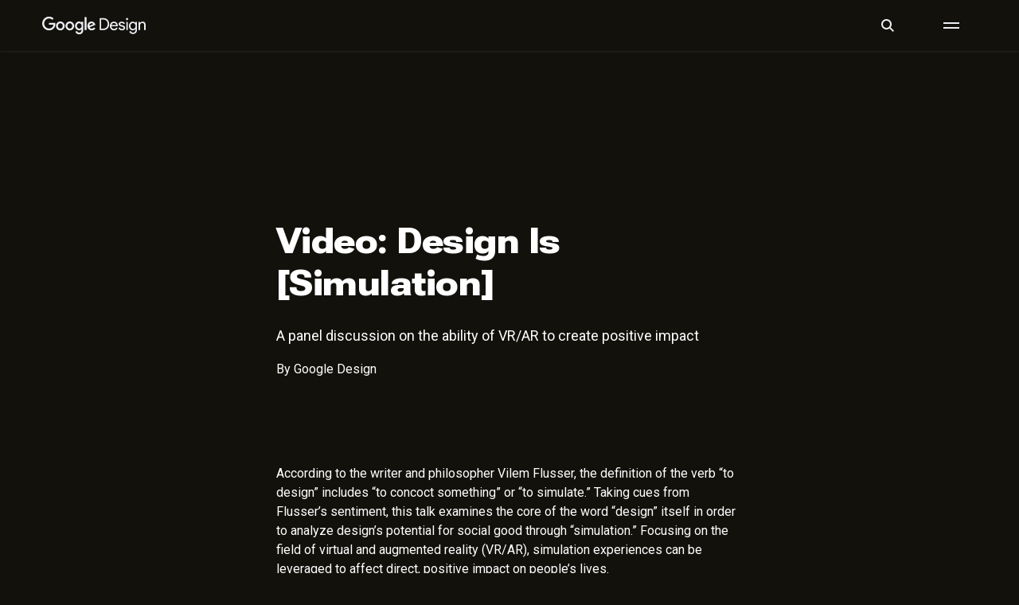

--- FILE ---
content_type: text/html; charset=utf-8
request_url: https://design.google/library/from-simulation-to-action-vr-ar
body_size: 13250
content:
<!DOCTYPE html><html lang="en"><head><meta charSet="utf-8"/><meta name="viewport" content="width=device-width"/><title>From Simulation to Action</title><link href="https://design.google/library/from-simulation-to-action-vr-ar" rel="canonical"/><meta name="next-head-count" content="4"/><meta name="title" content="From Simulation to Action - Google Design"/><meta name="description" content="A panel discussion on the ability of VR/AR to create positive impact"/><meta name="keywords" content=""/><meta property="og:type" content="website"/><meta property="og:url" content="https://design.google/library/from-simulation-to-action-vr-ar"/><meta property="og:site_name" content="Google Design"/><meta property="og:title" content="From Simulation to Action - Google Design"/><meta property="og:description" content="A panel discussion on the ability of VR/AR to create positive impact"/><meta property="og:image" content="https://storage.googleapis.com/gd-prod/images/677f882e-44d4-47b8-97e6-cae467d510fe.0db06b6b53a87fb0.png"/><meta property="og:locale" content="en_US"/><meta name="twitter:card" content="summary_large_image"/><meta property="twitter:domain" content="https://design.google"/><meta property="twitter:url" content="https://design.google/library/from-simulation-to-action-vr-ar"/><meta name="twitter:title" content="From Simulation to Action - Google Design"/><meta name="twitter:description" content="A panel discussion on the ability of VR/AR to create positive impact"/><meta name="twitter:image" content="https://storage.googleapis.com/gd-prod/images/677f882e-44d4-47b8-97e6-cae467d510fe.0db06b6b53a87fb0.png"/><link rel="manifest" href="/manifest.json"/><link rel="shortcut icon" href="/favicon.ico"/><link rel="apple-touch-icon" href="/apple-touch-icon.png"/><link rel="preconnect" href="https://fonts.googleapis.com" crossorigin="anonymous"/><link rel="preconnect" href="https://fonts.gstatic.com" crossorigin="anonymous"/><link rel="preload" href="https://www.gstatic.com/glue/cookienotificationbar/cookienotificationbar.min.css" as="style"/><link rel="stylesheet" href="https://www.gstatic.com/glue/cookienotificationbar/cookienotificationbar.min.css"/><link rel="preload" href="/_next/static/css/59118db8e300751e.css" as="style"/><link rel="stylesheet" href="/_next/static/css/59118db8e300751e.css" data-n-g=""/><link rel="preload" href="/_next/static/css/8bdafa48ef70fc93.css" as="style"/><link rel="stylesheet" href="/_next/static/css/8bdafa48ef70fc93.css" data-n-p=""/><noscript data-n-css=""></noscript><script defer="" nomodule="" src="/_next/static/chunks/polyfills-78c92fac7aa8fdd8.js"></script><script src="/_next/static/chunks/webpack-60d328ea1049e7c2.js" defer=""></script><script src="/_next/static/chunks/framework-49c6cecf1f6d5795.js" defer=""></script><script src="/_next/static/chunks/main-06c4cd09912f3c0e.js" defer=""></script><script src="/_next/static/chunks/pages/_app-cc54b49d690a3447.js" defer=""></script><script src="/_next/static/chunks/94726e6d-b7bd6f49c069c060.js" defer=""></script><script src="/_next/static/chunks/751-bd338136919b2cca.js" defer=""></script><script src="/_next/static/chunks/pages/%5B%5B...page%5D%5D-0892c04d0e5e517c.js" defer=""></script><script src="/_next/static/-23trQeXwAHy0j2sfbqHB/_buildManifest.js" defer=""></script><script src="/_next/static/-23trQeXwAHy0j2sfbqHB/_ssgManifest.js" defer=""></script></head><body style="--theme-background:#12110c;--theme-surface:#32302a;--theme-foreground:#ffffff;--theme-accent:#fae366;--theme-accent-active:#fff1b3;--theme-analogous-0:#c3ecd0;--theme-analogous-1:#ffdad3;--theme-analogous-2:#bff28d;--theme-bright:#fff9eb;--links-hover-custom:#fae366"><div id="__next"><div role="banner" class="Navigation_background__dYlvH"><div class="Navigation_nav__logo__xP0dZ"><a class="js-cursor-target js-logo-button" data-link-style="default" tabindex="0" aria-label="Google Design Homepage" id="gd-logo" href="/?home="><svg class="" width="130" height="22" viewBox="0 0 130 22" fill="none" xmlns="http://www.w3.org/2000/svg"><path fill-rule="evenodd" clip-rule="evenodd" d="M0 8.53199C0.0323179 6.25783 0.951158 4.08787 2.55785 2.49127C4.16455 0.894681 6.33 -0.000247219 8.58599 -1.38376e-05C9.65945 -0.016663 10.7254 0.182784 11.7214 0.586648C12.7175 0.990511 13.6236 1.59067 14.3867 2.35199L12.76 3.99999C11.6416 2.91285 10.1434 2.3136 8.58996 2.33199C7.78638 2.33245 6.99089 2.49375 6.24962 2.80653C5.50836 3.11932 4.83606 3.57737 4.27174 4.15411C3.70741 4.73085 3.26228 5.41481 2.96217 6.16632C2.66205 6.91782 2.51292 7.72193 2.52342 8.53199C2.51239 9.34219 2.66115 10.1465 2.96108 10.8983C3.261 11.65 3.70611 12.3342 4.27054 12.9111C4.83497 13.4879 5.50748 13.9459 6.24899 14.2585C6.9905 14.5711 7.78623 14.7321 8.58996 14.732C9.38109 14.7643 10.1702 14.6291 10.9062 14.3349C11.6423 14.0407 12.3089 13.5941 12.8631 13.024C13.5976 12.2155 14.0406 11.1813 14.1209 10.088H8.56615V7.75999H16.3705C16.4583 8.24149 16.4995 8.73045 16.4935 9.21999C16.4935 10.964 16.0174 13.128 14.5097 14.672C13.002 16.216 11.1253 17.072 8.60583 17.072C6.34505 17.0775 4.17335 16.1838 2.56216 14.5849C0.950958 12.986 0.0302906 10.811 0 8.53199ZM107.551 3.97587C107.802 3.72233 107.944 3.37844 107.944 3.01987C107.944 2.66129 107.802 2.31741 107.551 2.06386C107.299 1.81031 106.958 1.66787 106.602 1.66787C106.247 1.66787 105.906 1.81031 105.654 2.06386C105.403 2.31741 105.261 2.66129 105.261 3.01987C105.261 3.37844 105.403 3.72233 105.654 3.97587C105.906 4.22942 106.247 4.37187 106.602 4.37187C106.958 4.37187 107.299 4.22942 107.551 3.97587ZM107.547 16.7319V6.53987H105.646V16.7319H107.547ZM72.1477 1.83586V16.7319H76.6668C78.9204 16.7345 80.7323 16.0519 82.1025 14.6839C83.4726 13.3159 84.1577 11.5159 84.1577 9.28386C84.1551 7.0652 83.47 5.2692 82.1025 3.89586C80.735 2.52253 78.9231 1.83586 76.6668 1.83586H72.1477ZM74.0442 14.8999V3.66386H76.6668C78.3861 3.65853 79.7417 4.1572 80.7337 5.15986C81.7256 6.16253 82.2215 7.5372 82.2215 9.28386C82.2189 11.0439 81.7229 12.4199 80.7337 13.4119C79.7444 14.4039 78.3888 14.8999 76.6668 14.8999H74.0442ZM88.1704 16.694C88.8044 16.9588 89.487 17.0849 90.173 17.0639C91.1413 17.0738 92.0933 16.812 92.9226 16.3079C93.7232 15.8298 94.3769 15.1376 94.8112 14.3079L93.117 13.4759C92.4345 14.6999 91.4625 15.3079 90.2722 15.3079C89.8526 15.314 89.436 15.2362 89.0464 15.079C88.6569 14.9217 88.3021 14.6882 88.0027 14.3919C87.6853 14.08 87.4338 13.7066 87.2634 13.2941C87.0929 12.8816 87.007 12.4387 87.0108 11.9919H94.9461L94.9659 11.7799C94.9686 10.0172 94.5255 8.64787 93.6367 7.67187C93.1616 7.19864 92.598 6.82513 91.9787 6.57297C91.3593 6.3208 90.6965 6.19498 90.0286 6.20279C89.3607 6.21061 88.701 6.35189 88.0877 6.61848C87.4743 6.88507 86.9195 7.27165 86.4553 7.75587C85.5082 8.8181 85.0049 10.2083 85.0508 11.6359C85.0028 13.0747 85.5221 14.4741 86.495 15.5279C86.9653 16.0317 87.5364 16.4292 88.1704 16.694ZM92.9424 10.3999H87.1417C87.2768 9.70478 87.6368 9.07453 88.1654 8.60787C88.6784 8.16535 89.3353 7.92896 90.0103 7.94387C90.7641 7.90513 91.5048 8.15357 92.0854 8.63987C92.3359 8.86207 92.5406 9.13188 92.6877 9.43388C92.8347 9.73587 92.9213 10.0641 92.9424 10.3999ZM104.178 13.8999C104.178 14.3407 104.072 14.7749 103.87 15.166C103.669 15.5572 103.377 15.8939 103.02 16.1479C102.182 16.779 101.156 17.1022 100.111 17.0639C99.157 17.0826 98.2201 16.8032 97.4293 16.2639C96.6747 15.7518 96.0976 15.0148 95.7788 14.1559L97.473 13.4279C97.6897 13.9982 98.066 14.4929 98.5561 14.8519C99.0092 15.1838 99.5554 15.3617 100.115 15.3599C100.648 15.378 101.175 15.239 101.631 14.9599C101.805 14.8714 101.953 14.7384 102.061 14.5741C102.168 14.4099 102.23 14.2202 102.242 14.0239C102.242 13.3719 101.742 12.8959 100.754 12.5879L99.0203 12.1519C97.0524 11.6532 96.0697 10.6972 96.0724 9.28389C96.0645 8.84641 96.164 8.41374 96.362 8.02435C96.5599 7.63496 96.8503 7.30091 97.2071 7.0519C97.9903 6.53694 98.8976 6.24631 99.832 6.21108C100.766 6.17585 101.693 6.39735 102.512 6.8519C103.196 7.23996 103.731 7.84851 104.032 8.5799L102.337 9.2879C102.142 8.85571 101.812 8.50011 101.397 8.2759C100.95 8.03207 100.449 7.9081 99.9408 7.9159C99.4715 7.90821 99.0099 8.03738 98.6117 8.2879C98.4386 8.37142 98.2908 8.49996 98.1834 8.66026C98.076 8.82057 98.0129 9.00684 98.0007 9.19989C98.0007 9.78123 98.5442 10.1959 99.6314 10.4439L101.155 10.8439C103.159 11.3399 104.178 12.3639 104.178 13.8999ZM114.015 21.5599C113.478 21.5628 112.944 21.4901 112.428 21.3439C111.95 21.2043 111.494 20.9969 111.075 20.7279C110.68 20.4746 110.329 20.1585 110.035 19.7919C109.747 19.4341 109.524 19.0278 109.376 18.5919L111.17 17.8439C111.366 18.4253 111.741 18.9284 112.241 19.2799C112.761 19.6438 113.382 19.8328 114.015 19.8199C114.46 19.8457 114.905 19.7756 115.321 19.6142C115.737 19.4528 116.114 19.2038 116.427 18.8839C117.037 18.1699 117.347 17.2445 117.292 16.3039V15.3199H117.209C116.843 15.8664 116.343 16.3076 115.756 16.5999C115.141 16.9115 114.461 17.0718 113.773 17.0679C113.127 17.071 112.489 16.9331 111.901 16.6639C111.313 16.3946 110.79 16.0002 110.368 15.5079C109.433 14.4415 108.932 13.0588 108.964 11.6359C108.932 10.2189 109.434 8.84242 110.368 7.78387C110.786 7.28299 111.307 6.88022 111.895 6.60382C112.483 6.32742 113.124 6.18409 113.773 6.18387C114.461 6.17898 115.141 6.3394 115.756 6.65187C116.343 6.94309 116.844 7.38446 117.209 7.93187H117.292V6.53587H119.109V16.2919C119.109 17.9292 118.649 19.2132 117.728 20.1439C117.238 20.6229 116.655 20.9956 116.017 21.2392C115.378 21.4827 114.697 21.5918 114.015 21.5599ZM114.074 15.3159C114.507 15.329 114.937 15.2442 115.334 15.0677C115.73 14.8911 116.082 14.6274 116.363 14.2959C117.004 13.5628 117.337 12.6076 117.292 11.6319C117.329 10.6633 116.997 9.71718 116.363 8.98787C116.083 8.65311 115.732 8.38592 115.336 8.20595C114.94 8.02597 114.509 7.93779 114.074 7.94787C113.64 7.94033 113.21 8.02966 112.814 8.20946C112.418 8.38926 112.067 8.65508 111.785 8.98787C111.153 9.71802 110.821 10.6635 110.856 11.6319C110.817 12.6008 111.149 13.5478 111.785 14.2759C112.068 14.6074 112.419 14.8723 112.815 15.052C113.211 15.2317 113.64 15.3218 114.074 15.3159ZM122.854 6.53987H121.045V16.7319H122.942V11.0919C122.924 10.2844 123.196 9.49775 123.707 8.87587C123.932 8.5855 124.22 8.35113 124.549 8.1909C124.878 8.03067 125.239 7.94889 125.604 7.95187C127.231 7.95187 128.064 8.78787 128.104 10.4479V16.7239H130V10.3239C130 9.00654 129.667 7.99054 129 7.27587C128.624 6.90671 128.175 6.621 127.682 6.43708C127.189 6.25316 126.664 6.17509 126.14 6.20787C125.484 6.21026 124.841 6.38244 124.271 6.70787C123.721 6.99291 123.26 7.42461 122.938 7.95587H122.854V6.53987ZM20.6747 6.47004C21.3428 6.19908 22.0582 6.06639 22.7782 6.07989C23.4982 6.06639 24.2135 6.19908 24.8816 6.47004C25.5496 6.74101 26.1568 7.14472 26.667 7.65714C27.1771 8.16956 27.5797 8.78022 27.8509 9.45276C28.1221 10.1253 28.2563 10.846 28.2456 11.5719C28.2456 13.0338 27.6695 14.4358 26.6442 15.4695C25.6189 16.5032 24.2282 17.0839 22.7782 17.0839C21.3281 17.0839 19.9374 16.5032 18.9121 15.4695C17.8868 14.4358 17.3107 13.0338 17.3107 11.5719C17.3 10.846 17.4342 10.1253 17.7054 9.45276C17.9766 8.78022 18.3792 8.16956 18.8894 7.65714C19.3995 7.14472 20.0067 6.74101 20.6747 6.47004ZM19.7032 11.5719C19.7032 13.5279 21.1276 14.8999 22.7782 14.8999C24.4287 14.8999 25.8531 13.5519 25.8531 11.5719C25.8531 9.59189 24.4287 8.23989 22.7782 8.23989C21.1276 8.23989 19.7032 9.61589 19.7032 11.5719ZM34.7091 6.07989C33.9891 6.06639 33.2738 6.19908 32.6057 6.47004C31.9376 6.74101 31.3305 7.14472 30.8203 7.65714C30.3102 8.16956 29.9076 8.78022 29.6364 9.45276C29.3652 10.1253 29.231 10.846 29.2417 11.5719C29.2417 13.0338 29.8178 14.4358 30.8431 15.4695C31.8684 16.5032 33.2591 17.0839 34.7091 17.0839C36.1592 17.0839 37.5498 16.5032 38.5752 15.4695C39.6005 14.4358 40.1766 13.0338 40.1766 11.5719C40.1873 10.846 40.0531 10.1253 39.7819 9.45276C39.5107 8.78022 39.1081 8.16956 38.5979 7.65714C38.0878 7.14472 37.4806 6.74101 36.8125 6.47004C36.1445 6.19908 35.4291 6.06639 34.7091 6.07989ZM34.7091 14.8999C33.0586 14.8999 31.6342 13.5279 31.6342 11.5719C31.6342 9.61589 33.0586 8.23989 34.7091 8.23989C36.3597 8.23989 37.7841 9.59189 37.7841 11.5719C37.7841 13.5519 36.3597 14.8999 34.7091 14.8999ZM49.3536 7.29587V6.39987H51.6032V16.2759C51.6032 20.3359 49.2306 21.9999 46.4215 21.9999C45.3899 22.002 44.3811 21.6942 43.5239 21.1156C42.6667 20.5371 41.9999 19.7142 41.6087 18.7519L43.6957 17.8759C43.909 18.4399 44.2841 18.9271 44.773 19.2754C45.262 19.6238 45.8428 19.8175 46.4413 19.8319C48.2387 19.8319 49.3536 18.7119 49.3536 16.6079V15.8079H49.2702C48.9101 16.2138 48.4666 16.5357 47.9705 16.7513C47.4744 16.9668 46.9377 17.0707 46.3977 17.0559C43.6759 17.0559 41.1762 14.6959 41.1762 11.5839C41.1762 8.47187 43.6759 6.07187 46.3977 6.07187C46.9352 6.05873 47.4694 6.16108 47.9647 6.37212C48.4599 6.58315 48.905 6.89805 49.2702 7.29587H49.3536ZM43.5727 11.5799C43.5727 13.4959 44.9574 14.8879 46.608 14.8879V14.8999C48.2387 14.8999 49.5162 13.5119 49.5162 11.5799C49.5162 9.64787 48.2625 8.22787 46.608 8.22787C44.9534 8.22787 43.5727 9.66387 43.5727 11.5799ZM55.6702 0.583876H53.2777V16.7279H55.6702V0.583876ZM60.6584 14.4766C61.1294 14.7732 61.6778 14.9207 62.2328 14.8999C62.7716 14.902 63.3018 14.7634 63.7718 14.4978C64.2418 14.2321 64.6356 13.8484 64.915 13.3839L66.7718 14.6319C66.2745 15.3848 65.5993 16.0013 64.807 16.4258C64.0147 16.8504 63.1301 17.0696 62.2328 17.0639C61.5163 17.0748 60.8049 16.9399 60.1413 16.6673C59.4777 16.3947 58.8754 15.9899 58.3705 15.4772C57.8657 14.9644 57.4686 14.3543 57.203 13.6833C56.9374 13.0123 56.8088 12.2942 56.8249 11.5719C56.8249 8.30389 59.1381 6.07989 61.963 6.07989C64.788 6.07989 66.1767 8.34789 66.629 9.57189L66.875 10.1999L59.5904 13.2359C59.8153 13.7478 60.1873 14.18 60.6584 14.4766ZM63.2322 8.47733C62.8724 8.26967 62.4601 8.17319 62.0463 8.19989C61.6494 8.2182 61.2601 8.31604 60.9012 8.48769C60.5422 8.65934 60.2207 8.90136 59.9555 9.19963C59.6903 9.49789 59.4867 9.84643 59.3566 10.2249C59.2264 10.6033 59.1724 11.0041 59.1976 11.4039L64.0698 9.36789C63.8832 8.99468 63.592 8.68499 63.2322 8.47733Z" fill="#fff"></path></svg></a></div><div class="Navigation_nav__skip__uEOfT"><a href="#main_container" tabindex="0">Skip to content</a></div><div class="Navigation_nav__button__66hg2 -active"><div class="Navigation_nav__button-container__WAro6" data-testid="menu-key"><div tabindex="0" class="js-cursor-target Navigation_nav__button-search__zkwJb js-nav-button-search" data-link-style="chip" role="button" aria-label="Search" data-testid="search-svg"><div><svg class="" width="24" height="24" viewBox="0 0 24 24" fill="none" xmlns="http://www.w3.org/2000/svg"><path d="M18.6 20L14.3 15.7C13.8 16.1 13.225 16.4167 12.575 16.65C11.925 16.8833 11.2333 17 10.5 17C8.68333 17 7.146 16.371 5.888 15.113C4.62933 13.8543 4 12.3167 4 10.5C4 8.68333 4.62933 7.14567 5.888 5.887C7.146 4.629 8.68333 4 10.5 4C12.3167 4 13.8543 4.629 15.113 5.887C16.371 7.14567 17 8.68333 17 10.5C17 11.2333 16.8833 11.925 16.65 12.575C16.4167 13.225 16.1 13.8 15.7 14.3L20 18.6L18.6 20ZM10.5 15C11.75 15 12.8127 14.5627 13.688 13.688C14.5627 12.8127 15 11.75 15 10.5C15 9.25 14.5627 8.18733 13.688 7.312C12.8127 6.43733 11.75 6 10.5 6C9.25 6 8.18733 6.43733 7.312 7.312C6.43733 8.18733 6 9.25 6 10.5C6 11.75 6.43733 12.8127 7.312 13.688C8.18733 14.5627 9.25 15 10.5 15Z" fill="#fff"></path></svg></div></div><div tabindex="0" class="js-cursor-target Navigation_nav__button-menu__wRYbl js-nav-button-menu" data-link-style="chip" role="button" aria-label="Menu" data-testid="svg-chip"><div><svg class="" width="24" height="24" viewBox="0 0 24 24" fill="none" xmlns="http://www.w3.org/2000/svg"><path fill-rule="evenodd" clip-rule="evenodd" d="M22 8H2V10H22V8ZM22 14H2V16H22V14Z" fill="#fff"></path></svg></div></div></div></div><div class="Navigation_nav__modal__5MRUx" aria-hidden="true" style="--font-heading:var(--font-global-heading);--font-content:var(--font-global-content)"><div class="Navigation_nav__drawer__d7rAx col-xs-12 col-md-8 col-lg-6"><button class="Navigation_nav__button-close__lCz6Z js-cursor-target" data-link-style="chip" aria-label="Close" tabindex="-1" data-testid="chip-close"><svg class="" width="24" height="24" viewBox="0 0 24 24" fill="none" xmlns="http://www.w3.org/2000/svg"><path d="M8.29688 18.59L14.8769 12L8.29688 5.41L9.70687 4L17.7069 12L9.70687 20L8.29688 18.59Z" fill="#fff"></path></svg></button><div class="Navigation_nav__menu__mJQgQ Navigation_search__nnpFV container row"><form data-testid="form-submit"><input type="text" name="autocomplete" autoComplete="off" tabindex="-1" disabled="" aria-hidden="true"/><input autoComplete="off" type="text" name="search" placeholder="Search" class="js-cursor-target js-search-input" data-link-style="default" tabindex="-1"/><button type="submit" aria-label="Submit Search" class="js-cursor-target" data-link-style="chip" tabindex="-1" data-testid="reset-button"><svg class="" width="24" height="24" viewBox="0 0 24 24" fill="none" xmlns="http://www.w3.org/2000/svg"><path d="M18.6 20L14.3 15.7C13.8 16.1 13.225 16.4167 12.575 16.65C11.925 16.8833 11.2333 17 10.5 17C8.68333 17 7.146 16.371 5.888 15.113C4.62933 13.8543 4 12.3167 4 10.5C4 8.68333 4.62933 7.14567 5.888 5.887C7.146 4.629 8.68333 4 10.5 4C12.3167 4 13.8543 4.629 15.113 5.887C16.371 7.14567 17 8.68333 17 10.5C17 11.2333 16.8833 11.925 16.65 12.575C16.4167 13.225 16.1 13.8 15.7 14.3L20 18.6L18.6 20ZM10.5 15C11.75 15 12.8127 14.5627 13.688 13.688C14.5627 12.8127 15 11.75 15 10.5C15 9.25 14.5627 8.18733 13.688 7.312C12.8127 6.43733 11.75 6 10.5 6C9.25 6 8.18733 6.43733 7.312 7.312C6.43733 8.18733 6 9.25 6 10.5C6 11.75 6.43733 12.8127 7.312 13.688C8.18733 14.5627 9.25 15 10.5 15Z" fill="#fff"></path></svg></button><div class="Navigation_search__tag__1K0qV"></div></form><div class="Navigation_search__results__HrNFm" role="feed" data-testid="feed-result"><p class="Navigation_search__results_count__LKMss" aria-live="polite" aria-busy="true" aria-atomic="true"><span class="-offscreen">0 results  </span></p></div><div class="LoadingIndicator_container__ZO52P loading-indicator" tabindex="-1" data-testid="loading-indicator"><span class="LoadingIndicator_dot__tvHNR"></span><span class="LoadingIndicator_dot__tvHNR"></span><span class="LoadingIndicator_dot__tvHNR"></span></div></div></div><div class="Navigation_nav__skim__nGmHh"></div></div></div><main id="main_container" style="opacity:0"><div class="row layout layout-col--1 Row_row__0eZdh margin-h--medium margin-v--medium padding-h--none padding-v--none gutter--medium" data-link-style="default"><div class="col-xs-12 row-xs--center row-xs--middle js-target" data-y-start="20" data-testid="column"><div class="--content-wrapper Column_wrapper__I9Fan" style="--width:83.33333333333334%"><div class="ImageBlock_image__KfwfL" style="aspect-ratio:2"><div class="ImageBlock_image__wrapper__mr50p"><span style="box-sizing:border-box;display:block;overflow:hidden;width:initial;height:initial;background:none;opacity:1;border:0;margin:0;padding:0;position:absolute;top:0;left:0;bottom:0;right:0"><img alt="Smiling presenter holds a microphone. Text: DESIGN IS [ SIMULATION ]" src="[data-uri]" decoding="async" data-nimg="fill" style="border-radius:0px;position:absolute;top:0;left:0;bottom:0;right:0;box-sizing:border-box;padding:0;border:none;margin:auto;display:block;width:0;height:0;min-width:100%;max-width:100%;min-height:100%;max-height:100%;background-size:cover;background-position:0% 0%;filter:blur(20px);background-image:url(&quot;[data-uri]&quot;)"/><noscript><img alt="Smiling presenter holds a microphone. Text: DESIGN IS [ SIMULATION ]" loading="lazy" decoding="async" data-nimg="fill" style="border-radius:0px;position:absolute;top:0;left:0;bottom:0;right:0;box-sizing:border-box;padding:0;border:none;margin:auto;display:block;width:0;height:0;min-width:100%;max-width:100%;min-height:100%;max-height:100%" sizes="100vw" srcSet="/_next/image?url=https%3A%2F%2Fstorage.googleapis.com%2Fgd-prod%2Fimages%2F0d975a18-2263-4d92-942a-2467cec09fb0.799a99c1196c2fd4.webp&amp;w=640&amp;q=75 640w, /_next/image?url=https%3A%2F%2Fstorage.googleapis.com%2Fgd-prod%2Fimages%2F0d975a18-2263-4d92-942a-2467cec09fb0.799a99c1196c2fd4.webp&amp;w=750&amp;q=75 750w, /_next/image?url=https%3A%2F%2Fstorage.googleapis.com%2Fgd-prod%2Fimages%2F0d975a18-2263-4d92-942a-2467cec09fb0.799a99c1196c2fd4.webp&amp;w=828&amp;q=75 828w, /_next/image?url=https%3A%2F%2Fstorage.googleapis.com%2Fgd-prod%2Fimages%2F0d975a18-2263-4d92-942a-2467cec09fb0.799a99c1196c2fd4.webp&amp;w=1080&amp;q=75 1080w, /_next/image?url=https%3A%2F%2Fstorage.googleapis.com%2Fgd-prod%2Fimages%2F0d975a18-2263-4d92-942a-2467cec09fb0.799a99c1196c2fd4.webp&amp;w=1200&amp;q=75 1200w, /_next/image?url=https%3A%2F%2Fstorage.googleapis.com%2Fgd-prod%2Fimages%2F0d975a18-2263-4d92-942a-2467cec09fb0.799a99c1196c2fd4.webp&amp;w=1920&amp;q=75 1920w, /_next/image?url=https%3A%2F%2Fstorage.googleapis.com%2Fgd-prod%2Fimages%2F0d975a18-2263-4d92-942a-2467cec09fb0.799a99c1196c2fd4.webp&amp;w=2048&amp;q=75 2048w, /_next/image?url=https%3A%2F%2Fstorage.googleapis.com%2Fgd-prod%2Fimages%2F0d975a18-2263-4d92-942a-2467cec09fb0.799a99c1196c2fd4.webp&amp;w=3840&amp;q=75 3840w" src="/_next/image?url=https%3A%2F%2Fstorage.googleapis.com%2Fgd-prod%2Fimages%2F0d975a18-2263-4d92-942a-2467cec09fb0.799a99c1196c2fd4.webp&amp;w=3840&amp;q=75"/></noscript></span></div></div></div></div></div><div class="row layout layout-col--1 Row_row__0eZdh margin-h--medium margin-v--medium padding-h--none padding-v--none gutter--medium" data-link-style="default"><div class="col-xs-12 row-xs--center row-xs--middle js-target" data-y-start="20" data-testid="column"><div class="--content-wrapper Column_wrapper__I9Fan" style="--width:50%"><div class="--left" data-testid="title-block"><h1 class="heading Heading_title__v5nCr Heading_title__h1__ubrEf Heading_title__mobile__h1__9MP5K TitleBlock_title__heading__Wleuq">Video: Design Is [Simulation]</h1><div class="TitleBlock_title__description__1WEb9 TitleBlock_title__description__large__OU16_"><p>A panel discussion on the ability of VR/AR to create positive impact</p></div></div></div></div></div><div class="row layout layout-col--1 Row_row__0eZdh margin-h--medium margin-v--medium padding-h--none padding-v--none gutter--medium" data-link-style="default"><div class="col-xs-12 row-xs--center row-xs--middle js-target" data-y-start="20" data-testid="column"><div class="--content-wrapper Column_wrapper__I9Fan" style="--width:50%"><div class="TextBlock_text__hC8nw TextBlock_text--medium__MPyX0 --left"><p>According to the writer and philosopher Vilem Flusser, the definition of the verb “to design” includes “to concoct something” or “to simulate.” Taking cues from Flusser’s sentiment, this talk examines the core of the word “design” itself in order to analyze design’s potential for social good through “simulation.” Focusing on the field of virtual and augmented reality (VR/AR), simulation experiences can be leveraged to affect direct, positive impact on people’s lives.</p></div></div></div></div><div class="row layout layout-col--1 Row_row__0eZdh margin-h--medium margin-v--medium padding-h--none padding-v--none gutter--medium" data-link-style="default"><div class="col-xs-12 row-xs--center row-xs--middle js-target" data-y-start="20" data-testid="column"><div class="--content-wrapper Column_wrapper__I9Fan" style="--width:66.66666666666666%"><span class="" style="display:inline-block"></span></div></div></div><div class="row layout layout-col--1 Row_row__0eZdh margin-h--medium margin-v--medium padding-h--none padding-v--none gutter--medium" data-link-style="default"><div class="col-xs-12 row-xs--center row-xs--middle js-target" data-y-start="20" data-testid="column"><div class="--content-wrapper Column_wrapper__I9Fan" style="--width:50%"><div class="TextBlock_text__hC8nw TextBlock_text--medium__MPyX0 --left"><p>At Design Is [Simulation], Google and <a target="_blank" aria-label="NeueHouse (opens in a new tab or window)" class="js-cursor-target" data-link-style="default" href="http://neuehouse.com/">NeueHouse</a> hosted moderator Daniel Perlin, plus Jess Engel, Gabo Arora, Winslow Turner Porter III, Peter Flaherty, and Anshuman Kumar to share the ways in which they’re applying VR/AR technology to evolve experiential design. In addition to the discussion above, you can <a target="_blank" aria-label="watch individual talks from each of the panelists (opens in a new tab or window)" class="js-cursor-target" data-link-style="default" href="https://www.youtube.com/watch?v=O2eoemeYoaQ">watch individual talks from each of the panelists</a>, focused on their recent projects, or a short <a target="_blank" aria-label="VR/AR highlight reel (opens in a new tab or window)" class="js-cursor-target" data-link-style="default" href="https://www.youtube.com/watch?v=0W4SadQ0rwM">VR/AR highlight reel</a> of demos and interviews.</p>
<p>Daniel Perlin is an artist and designer who believes in listening as a strategy for good design. He’s the founder of <a target="_blank" aria-label="Perlin Studios (opens in a new tab or window)" class="js-cursor-target" data-link-style="default" href="http://perlinstudios.com/">Perlin Studios</a>, an experience and sound design studio in New York.</p>
<p><a target="_blank" aria-label="Jess Engel (opens in a new tab or window)" class="js-cursor-target" data-link-style="default" href="https://twitter.com/msjengel?lang=en">Jess Engel</a> is the Director of Original Content at <a target="_blank" aria-label="Within (opens in a new tab or window)" class="js-cursor-target" data-link-style="default" href="https://with.in/">Within</a>, an immersive technology and media company whose mission is to help evolve VR as a new medium for experiential storytelling..</p>
<p><a target="_blank" aria-label="Gabo Arora (opens in a new tab or window)" class="js-cursor-target" data-link-style="default" href="https://twitter.com/gaboarora?ref_src=twsrc%5Egoogle%7Ctwcamp%5Eserp%7Ctwgr%5Eauthor">Gabo Arora</a> is an award-winning filmmaker and the founder and creative director of <a target="_blank" aria-label="LightShed (opens in a new tab or window)" class="js-cursor-target" data-link-style="default" href="https://lightshed.io/">LightShed</a>, a virtual reality and social impact start-up.</p>
<p><a target="_blank" aria-label="Winslow Porter (opens in a new tab or window)" class="js-cursor-target" data-link-style="default" href="https://twitter.com/newrealityco?lang=en">Winslow Porter</a> is a Brooklyn-based director, producer, and creative technologist specializing in virtual reality and large-scale immersive installations. He formed studio <a target="_blank" aria-label="New Reality Company (opens in a new tab or window)" class="js-cursor-target" data-link-style="default" href="http://newreality.co/">New Reality Company</a> with Milica Zec in 2016, creating both Giant and Tree, and previously helped create interactive experiences for Google, Delta, Diesel and Wired.</p>
<p>Peter Flaherty is a director and video artist whose work has been shown in over a hundred international venues, including MIT Media Lab, Fleisher-Ollman Gallery, and the home of Agnes Gund (President Emerita of MOMA). He recently created The Surrogate, a Virtual Reality narrative experience that melds 360-video with a computer-generated explorable environment, and which was a SXSW Interactive Innovation Award Finalist.</p>
<p><a target="_blank" aria-label="Anshuman Kumar (opens in a new tab or window)" class="js-cursor-target" data-link-style="default" href="https://twitter.com/an_human?lang=en">Anshuman Kumar</a> is a UX Manager who works on virtual and augmented reality experiences for Google Daydream.</p>
<p>*Design Is […] is a monthly speaker series on the future of design and creativity. Each public talk is centered on a theme, and the series highlights a broad range of perspectives on everything from human-centered design to VR and ethics. Stay up-to-date with future Design Is [...] videos and more by <a target="_blank" aria-label="subscribing to Google Design&#x27;s YouTube channel (opens in a new tab or window)" class="js-cursor-target" data-link-style="default" href="https://goo.gl/naDtMa">subscribing to Google Design&#x27;s YouTube channel</a>.</p></div></div></div></div></main><div role="contentinfo"><div class="row page-footer Row_row__0eZdh margin-h--medium margin-v--small padding-h--none padding-v--none gutter--small" data-link-style="default"><div class="col-xs-12 row-xs--center row-xs--middle js-target" data-y-start="20" data-testid="column"><div class="--content-wrapper Column_wrapper__I9Fan" style="--width:100%"><div class="FooterBlock_footer__L2f6Q"><div class="FooterBlock_footer__logo__S414f"><a href="https://google.com" target="_blank" aria-label="Google Homepage (opens in a new tab or window)" rel="noreferrer noopener" class="js-cursor-target" data-link-style="default"><svg class="" width="24" height="24" viewBox="0 0 24 24" fill="none" xmlns="http://www.w3.org/2000/svg"><path d="M12 13.9V10.18H21.36C21.5 10.81 21.61 11.4 21.61 12.23C21.61 17.94 17.78 22 12.01 22C6.48 22 2 17.52 2 12C2 6.48 6.48 2 12 2C14.7 2 16.96 2.99 18.69 4.61L15.85 7.37C15.13 6.69 13.88 5.88 12 5.88C8.69 5.88 5.99 8.63 5.99 12C5.99 15.37 8.69 18.12 12 18.12C15.83 18.12 17.24 15.47 17.5 13.9H12Z" fill="var(--theme-foreground)"></path></svg></a></div><div data-testid="external-link"><a target="_blank" aria-label="Privacy (opens in a new tab or window)" rel="noreferrer noopener" class="js-cursor-target" data-link-style="default">Privacy</a> &amp; <a target="_blank" aria-label="Terms (opens in a new tab or window)" rel="noreferrer noopener" class="js-cursor-target" data-link-style="default">Terms</a></div></div></div></div></div></div><noscript><iframe async src='https://www.googletagmanager.com/ns.html?id=GTM-TXGTPC' height='0' width='0' style='display:none;visibility:hidden'></iframe></noscript><div class="CustomCursor_cursor__HzHPF" data-testid="cursor"></div><div class="CustomCursor_cursor__label__pWDCc cursor__label" data-testid="cursor-label"></div></div><script id="__NEXT_DATA__" type="application/json">{"props":{"pageProps":{"page":{"uuid":"e5cc1d24-7ca2-4c6b-a611-b71488f41fec","revision":"1fc88c6f-2d33-4e70-968f-362e033e01e9","title":"From Simulation to Action","description":"A panel discussion on the ability of VR/AR to create positive impact","type":"page","secondary_type":"article","tertiary_type":"events","location":"/library/from-simulation-to-action-vr-ar","tags":[],"primary_tag":null,"contributors":[{"uuid":"3158b33f-9e02-4c08-bf8a-096aac7db12b","name":"Google Design","role":"An editorial platform about design at Google","type":"author","image":{"uuid":"d41fa0d0-6541-4bdf-9888-e5a5405c3f0c","title":"gd-profile-logo","original":{"width":1080,"height":1080,"aspect_ratio":1,"format":"square"},"renditions":{"original":"https://storage.googleapis.com/gd-prod/images/d41fa0d0-6541-4bdf-9888-e5a5405c3f0c.799a99c1196c2fd4.webp","square":"https://storage.googleapis.com/gd-prod/images/d41fa0d0-6541-4bdf-9888-e5a5405c3f0c.faa49ab5e1fff880.webp","landscape":"https://storage.googleapis.com/gd-prod/images/d41fa0d0-6541-4bdf-9888-e5a5405c3f0c.81843175e48a9129.webp","portrait":"https://storage.googleapis.com/gd-prod/images/d41fa0d0-6541-4bdf-9888-e5a5405c3f0c.8494d1c6917c203f.webp","cinematic":"https://storage.googleapis.com/gd-prod/images/d41fa0d0-6541-4bdf-9888-e5a5405c3f0c.60c498c559810aa0.webp"},"colors":{"dominant":[[253,226,120],[66,64,14],[163,149,69],[118,107,33],[205,190,105]]},"mimetype":"image/png"},"links":[]}],"data":{"body":[{"id":"11dc8c35-0fa3-4da9-b03c-1d70ea248818","type":"col_1","value":{"link":null,"theme":null,"layout":{"height":"default","position":"default","full_width":false},"content":[{"id":"b8bada3f-1356-4ff9-aeaf-7435e2775cff","type":"image","value":{"alt":"Smiling presenter holds a microphone. Text: DESIGN IS [ SIMULATION ]","link":null,"uuid":"0d975a18-2263-4d92-942a-2467cec09fb0","title":"design_is_simulation_2x1","colors":{"dominant":[[36,120,60],[41,134,66],[48,150,75],[234,249,239],[1,11,3]]},"layout":{"size":"large","vertical_alignment":"middle","horizontal_alignment":"center"},"source":"","caption":"","rounded":false,"mimetype":"image/png","original":{"width":2432,"format":"landscape","height":1216,"aspect_ratio":2},"renditions":{"square":"https://storage.googleapis.com/gd-prod/images/0d975a18-2263-4d92-942a-2467cec09fb0.faa49ab5e1fff880.webp","original":"https://storage.googleapis.com/gd-prod/images/0d975a18-2263-4d92-942a-2467cec09fb0.799a99c1196c2fd4.webp","portrait":"https://storage.googleapis.com/gd-prod/images/0d975a18-2263-4d92-942a-2467cec09fb0.8494d1c6917c203f.webp","cinematic":"https://storage.googleapis.com/gd-prod/images/0d975a18-2263-4d92-942a-2467cec09fb0.60c498c559810aa0.webp","landscape":"https://storage.googleapis.com/gd-prod/images/0d975a18-2263-4d92-942a-2467cec09fb0.81843175e48a9129.webp"},"aspect_ratio":"original","accessibility_heading":null}}],"spacing":{"gutter_size":"medium","vertical_margin":"medium","vertical_padding":"","horizontal_margin":"medium","horizontal_padding":""},"animation":{"transition":"fade"},"background":null}},{"id":"ddb6b455-6cef-4c5d-af13-04a14d2f0d10","type":"col_1","value":{"link":null,"theme":null,"layout":{"height":"default","position":"default","full_width":false},"content":[{"id":"934ebab2-1549-4d37-be5c-1f512e73bcfd","type":"title","value":{"links":[],"title":"Video: Design Is [Simulation]","format":{"text_size":"large","heading_size":"h1","text_alignment":"left","heading_font_weight":"bold"},"layout":{"size":"small","vertical_alignment":"middle","horizontal_alignment":"center"},"eyebrow":"","category":null,"description":"A panel discussion on the ability of VR/AR to create positive impact","primary_tag":null,"primary_page_title":false,"show_page_contributors":true}}],"spacing":{"gutter_size":"medium","vertical_margin":"medium","vertical_padding":"","horizontal_margin":"medium","horizontal_padding":""},"animation":{"transition":"fade"},"background":null}},{"id":"403eabac-e347-4ee9-b28c-88b2ecc73e5b","type":"col_1","value":{"link":null,"theme":null,"layout":{"height":"default","position":"default","full_width":false},"content":[{"id":"706a670e-f6d7-49b6-9bdf-6ef67c60f6af","type":"text","value":{"body":"According to the writer and philosopher Vilem Flusser, the definition of the verb “to design” includes “to concoct something” or “to simulate.” Taking cues from Flusser’s sentiment, this talk examines the core of the word “design” itself in order to analyze design’s potential for social good through “simulation.” Focusing on the field of virtual and augmented reality (VR/AR), simulation experiences can be leveraged to affect direct, positive impact on people’s lives.","format":{"text_size":"medium","text_alignment":"left","heading_font_weight":"bold"},"layout":{"size":"small","vertical_alignment":"middle","horizontal_alignment":"center"}}}],"spacing":{"gutter_size":"medium","vertical_margin":"medium","vertical_padding":"","horizontal_margin":"medium","horizontal_padding":""},"animation":{"transition":"fade"},"background":null}},{"id":"2a7aa1eb-0688-409c-8bc4-d96004c742bb","type":"col_1","value":{"link":null,"theme":null,"layout":{"height":"default","position":"default","full_width":false},"content":[{"id":"462b1b98-2161-4b02-b0a9-1ca884974bc6","type":"video","value":{"link":null,"embed":true,"title":null,"layout":{"size":"medium","vertical_alignment":"middle","horizontal_alignment":"center"},"source":"","caption":"Watch the panel discussion: Design Is Simulation","embed_id":"lnJcR_K5AKI","analytics":{},"transcript":"","embed_platform":"youtube","accessibility_heading":null}}],"spacing":{"gutter_size":"medium","vertical_margin":"medium","vertical_padding":"","horizontal_margin":"medium","horizontal_padding":""},"animation":{"transition":"fade"},"background":null}},{"id":"70d27436-0379-4ae5-8c66-c47bfe8ae641","type":"col_1","value":{"link":null,"theme":null,"layout":{"height":"default","position":"default","full_width":false},"content":[{"id":"1df7582a-aff4-4844-8fe8-a8531966d26b","type":"text","value":{"body":"At Design Is [Simulation], Google and [NeueHouse](http://neuehouse.com/) hosted moderator Daniel Perlin, plus Jess Engel, Gabo Arora, Winslow Turner Porter III, Peter Flaherty, and Anshuman Kumar to share the ways in which they’re applying VR/AR technology to evolve experiential design. In addition to the discussion above, you can [watch individual talks from each of the panelists](https://www.youtube.com/watch?v=O2eoemeYoaQ), focused on their recent projects, or a short [VR/AR highlight reel](https://www.youtube.com/watch?v=0W4SadQ0rwM) of demos and interviews.\r\n\r\nDaniel Perlin is an artist and designer who believes in listening as a strategy for good design. He’s the founder of [Perlin Studios](http://perlinstudios.com/), an experience and sound design studio in New York.\r\n\r\n\r\n[Jess Engel](https://twitter.com/msjengel?lang=en) is the Director of Original Content at [Within](https://with.in/), an immersive technology and media company whose mission is to help evolve VR as a new medium for experiential storytelling..\r\n\r\n[Gabo Arora](https://twitter.com/gaboarora?ref_src=twsrc%5Egoogle%7Ctwcamp%5Eserp%7Ctwgr%5Eauthor) is an award-winning filmmaker and the founder and creative director of [LightShed](https://lightshed.io/), a virtual reality and social impact start-up.\r\n\r\n[Winslow Porter](https://twitter.com/newrealityco?lang=en) is a Brooklyn-based director, producer, and creative technologist specializing in virtual reality and large-scale immersive installations. He formed studio [New Reality Company](http://newreality.co/) with Milica Zec in 2016, creating both Giant and Tree, and previously helped create interactive experiences for Google, Delta, Diesel and Wired.\r\n\r\nPeter Flaherty is a director and video artist whose work has been shown in over a hundred international venues, including MIT Media Lab, Fleisher-Ollman Gallery, and the home of Agnes Gund (President Emerita of MOMA). He recently created The Surrogate, a Virtual Reality narrative experience that melds 360-video with a computer-generated explorable environment, and which was a SXSW Interactive Innovation Award Finalist.\r\n\r\n[Anshuman Kumar](https://twitter.com/an_human?lang=en) is a UX Manager who works on virtual and augmented reality experiences for Google Daydream.\r\n\r\n*Design Is […] is a monthly speaker series on the future of design and creativity. Each public talk is centered on a theme, and the series highlights a broad range of perspectives on everything from human-centered design to VR and ethics. Stay up-to-date with future Design Is [...] videos and more by [subscribing to Google Design's YouTube channel](https://goo.gl/naDtMa).","format":{"text_size":"medium","text_alignment":"left","heading_font_weight":"bold"},"layout":{"size":"small","vertical_alignment":"middle","horizontal_alignment":"center"}}}],"spacing":{"gutter_size":"medium","vertical_margin":"medium","vertical_padding":"","horizontal_margin":"medium","horizontal_padding":""},"animation":{"transition":"fade"},"background":null}}],"feed":{"show":true,"heading":"Related","all_tags":false},"image":{"alt":"design_is_simulation_3x2","uuid":"677f882e-44d4-47b8-97e6-cae467d510fe","title":"design_is_simulation_3x2","colors":{"dominant":[[37,121,60],[42,136,67],[243,253,246],[2,15,4],[152,199,164]]},"mimetype":"image/png","original":{"width":2432,"format":"landscape","height":1622,"aspect_ratio":1.499383477188656},"renditions":{"square":"https://storage.googleapis.com/gd-prod/images/677f882e-44d4-47b8-97e6-cae467d510fe.faa49ab5e1fff880.webp","original":"https://storage.googleapis.com/gd-prod/images/677f882e-44d4-47b8-97e6-cae467d510fe.799a99c1196c2fd4.webp","portrait":"https://storage.googleapis.com/gd-prod/images/677f882e-44d4-47b8-97e6-cae467d510fe.8494d1c6917c203f.webp","cinematic":"https://storage.googleapis.com/gd-prod/images/677f882e-44d4-47b8-97e6-cae467d510fe.60c498c559810aa0.webp","landscape":"https://storage.googleapis.com/gd-prod/images/677f882e-44d4-47b8-97e6-cae467d510fe.81843175e48a9129.webp"}},"category":{"name":"Video","linked_page":"/category/video"},"tags_show":true,"has_category":true,"square_image":null,"contributors_show":true,"publish_date_show":true,"scroll_arrow_show":true},"metadata":{"image":"https://storage.googleapis.com/gd-prod/images/677f882e-44d4-47b8-97e6-cae467d510fe.0db06b6b53a87fb0.png","title":"From Simulation to Action","keywords":"","description":"A panel discussion on the ability of VR/AR to create positive impact","square_image":null},"theme":null,"font_heading":null,"font_content":null,"draft":false,"public":true,"unlisted":false,"publish_at":"2017-07-19T00:00:00Z","expire_at":null},"tags":[{"slug":"accessibility","name":"Accessibility","featured":true,"weight":0},{"slug":"ai","name":"AI","featured":true,"weight":0},{"slug":"art-direction","name":"Art Direction","featured":true,"weight":0},{"slug":"android","name":"Android","featured":false,"weight":0},{"slug":"awards","name":"Awards","featured":false,"weight":0},{"slug":"branding","name":"Branding","featured":false,"weight":0},{"slug":"career","name":"Career","featured":false,"weight":0},{"slug":"collaboration","name":"Collaboration","featured":false,"weight":0},{"slug":"color","name":"Color","featured":false,"weight":0},{"slug":"conversations","name":"Conversations","featured":false,"weight":0},{"slug":"creative-lab","name":"Creative Lab","featured":false,"weight":0},{"slug":"design-systems","name":"Design systems","featured":false,"weight":0},{"slug":"diversity","name":"Diversity","featured":false,"weight":0},{"slug":"emerging-markets","name":"Emerging Markets","featured":false,"weight":0},{"slug":"engineering","name":"Engineering","featured":false,"weight":0},{"slug":"figma","name":"Figma","featured":false,"weight":0},{"slug":"fonts","name":"Fonts","featured":false,"weight":0},{"slug":"form","name":"FORM","featured":false,"weight":0},{"slug":"google","name":"Google","featured":false,"weight":0},{"slug":"google-fonts","name":"Google Fonts","featured":false,"weight":0},{"slug":"google-home","name":"Google Home","featured":false,"weight":0},{"slug":"google-sans","name":"Google Sans","featured":false,"weight":0},{"slug":"guides","name":"Guides","featured":false,"weight":0},{"slug":"hardware","name":"Hardware","featured":false,"weight":0},{"slug":"illustration","name":"Illustration","featured":false,"weight":0},{"slug":"industrial-design","name":"Industrial Design","featured":false,"weight":0},{"slug":"interfaces","name":"Interfaces","featured":false,"weight":0},{"slug":"io","name":"I/O","featured":false,"weight":0},{"slug":"logo","name":"Logo","featured":false,"weight":0},{"slug":"material-design","name":"Material Design","featured":false,"weight":0},{"slug":"mobile","name":"Mobile","featured":false,"weight":0},{"slug":"moments-that-matter","name":"Moments that Matter","featured":false,"weight":0},{"slug":"motion","name":"Motion","featured":false,"weight":0},{"slug":"motion-design","name":"Motion Design","featured":false,"weight":0},{"slug":"oral-history","name":"Oral History","featured":false,"weight":0},{"slug":"perspectives","name":"Perspectives","featured":false,"weight":0},{"slug":"photography","name":"Photography","featured":false,"weight":0},{"slug":"podcasts","name":"Podcasts","featured":false,"weight":0},{"slug":"sound-design","name":"Sound Design","featured":false,"weight":0},{"slug":"span","name":"SPAN","featured":false,"weight":0},{"slug":"spotlight","name":"Spotlight","featured":false,"weight":0},{"slug":"typography","name":"Typography","featured":false,"weight":0},{"slug":"ui","name":"UI","featured":false,"weight":0},{"slug":"user-research","name":"User Research","featured":false,"weight":0},{"slug":"ux","name":"UX","featured":false,"weight":0},{"slug":"variable-fonts","name":"Variable Fonts","featured":false,"weight":0},{"slug":"video","name":"Video","featured":false,"weight":0}],"settings":{"site":{"name":"Google Design","description":"Google Design is an editorial platform about design at Google. We open a window for designers and the design-curious to meet the people and processes behind the products."},"theme":{"uuid":"dbc46356-0e0e-483e-8612-86d80572b585","name":"Default Dark","color":"#FFEE99","foregroundColor":"","tone":"dark","palette":"neutral","is_seed_color":false},"font_heading":{"uuid":"abd94f72-cda7-4de2-a479-4dfd574f30ea","name":"Roboto Flex","family":"'Roboto Flex', sans-serif","url":"https://fonts.googleapis.com/css2?family=Roboto+Flex:opsz,wdth,wght@8..144,64..150,500..900\u0026display=swap"},"font_content":{"uuid":"0387a6be-d10b-4eee-aedb-7ec218e239ea","name":"Roboto","family":"'Roboto', sans-serif","url":"https://fonts.googleapis.com/css2?family=Roboto:ital,wght@0,400;0,500;0,700;1,400;1,500;1,700\u0026display=swap"},"navigation":{"primary_links":[{"url":"/community","label":"Community","external":false,"sub_title":null},{"url":"/about","label":"About","external":false,"sub_title":null},{"url":"/m10","label":"Ten Years of Material","external":false,"sub_title":null}],"discover_links":[{"url":"https://material.io/","label":"Material Design","external":true,"sub_title":null},{"url":"https://fonts.google.com/","label":"Google Fonts","external":true,"sub_title":null},{"url":"https://blog.google/","label":"The Keyword","external":true,"sub_title":null}],"connect_links":[{"url":"https://www.instagram.com/googledesign/","label":"Instagram","external":true,"sub_title":null},{"url":"https://www.youtube.com/googledesign","label":"YouTube","external":true,"sub_title":null},{"url":"https://x.com/GoogleDesign","label":"X","external":true,"sub_title":null}]},"legal":{"privacy":"https://policies.google.com/privacy","terms":"https://policies.google.com/terms"}},"host":"https://design.google","url":"https://design.google/library/from-simulation-to-action-vr-ar"},"__N_SSP":true},"page":"/[[...page]]","query":{"page":["library","from-simulation-to-action-vr-ar"]},"buildId":"-23trQeXwAHy0j2sfbqHB","isFallback":false,"isExperimentalCompile":false,"gssp":true,"scriptLoader":[]}</script></body></html>

--- FILE ---
content_type: text/html; charset=UTF-8
request_url: https://feedback-pa.clients6.google.com/static/proxy.html?usegapi=1&jsh=m%3B%2F_%2Fscs%2Fabc-static%2F_%2Fjs%2Fk%3Dgapi.lb.en.2kN9-TZiXrM.O%2Fd%3D1%2Frs%3DAHpOoo_B4hu0FeWRuWHfxnZ3V0WubwN7Qw%2Fm%3D__features__
body_size: 78
content:
<!DOCTYPE html>
<html>
<head>
<title></title>
<meta http-equiv="X-UA-Compatible" content="IE=edge" />
<script type="text/javascript" nonce="lORoKnaMP4kn_Gx5_X3V9g">
  window['startup'] = function() {
    googleapis.server.init();
  };
</script>
<script type="text/javascript"
  src="https://apis.google.com/js/googleapis.proxy.js?onload=startup" async
  defer nonce="lORoKnaMP4kn_Gx5_X3V9g"></script>
</head>
<body>
</body>
</html>


--- FILE ---
content_type: text/html; charset=utf-8
request_url: https://design.google/
body_size: -520
content:
<!DOCTYPE html><html lang="en"><head><meta charSet="utf-8"/><meta name="viewport" content="width=device-width"/><title>Google Design - Discover the people and stories behind the products</title><link href="https://design.google/" rel="canonical"/><script type="application/ld+json">{"@context":"https://schema.org","@type":"Organization","name":"Google Design","url":"https://design.google/","logo":"https://design.google/images/google-design-logo.png","description":"Google Design is a cooperative effort led by a group of designers, writers, and developers at Google.","sameAs":["https://www.youtube.com/googledesign","https://www.instagram.com/googledesign/"]}</script><meta name="next-head-count" content="5"/><meta name="title" content="Google Design - Discover the people and stories behind the products"/><meta name="description" content="Design resources and inspiration from Google — including the Material Design system, Google Fonts, and the people and processes behind the products."/><meta name="keywords" content="Google Design, Design, Graphic Design"/><meta property="og:type" content="website"/><meta property="og:url" content="https://design.google/"/><meta property="og:site_name" content="Google Design"/><meta property="og:title" content="Google Design - Discover the people and stories behind the products"/><meta property="og:description" content="Design resources and inspiration from Google — including the Material Design system, Google Fonts, and the people and processes behind the products."/><meta property="og:image" content="https://storage.googleapis.com/gd-prod/images/0100ffa2-71ec-4371-a035-f612253f3fa3.0db06b6b53a87fb0.png"/><meta property="og:locale" content="en_US"/><meta name="twitter:card" content="summary_large_image"/><meta property="twitter:domain" content="https://design.google"/><meta property="twitter:url" content="https://design.google/"/><meta name="twitter:title" content="Google Design - Discover the people and stories behind the products"/><meta name="twitter:description" content="Design resources and inspiration from Google — including the Material Design system, Google Fonts, and the people and processes behind the products."/><meta name="twitter:image" content="https://storage.googleapis.com/gd-prod/images/0100ffa2-71ec-4371-a035-f612253f3fa3.0db06b6b53a87fb0.png"/><link rel="manifest" href="/manifest.json"/><link rel="shortcut icon" href="/favicon.ico"/><link rel="apple-touch-icon" href="/apple-touch-icon.png"/><link rel="preconnect" href="https://fonts.googleapis.com" crossorigin="anonymous"/><link rel="preconnect" href="https://fonts.gstatic.com" crossorigin="anonymous"/><link rel="preload" href="https://www.gstatic.com/glue/cookienotificationbar/cookienotificationbar.min.css" as="style"/><link rel="stylesheet" href="https://www.gstatic.com/glue/cookienotificationbar/cookienotificationbar.min.css"/><link rel="preload" href="/_next/static/css/59118db8e300751e.css" as="style"/><link rel="stylesheet" href="/_next/static/css/59118db8e300751e.css" data-n-g=""/><link rel="preload" href="/_next/static/css/8bdafa48ef70fc93.css" as="style"/><link rel="stylesheet" href="/_next/static/css/8bdafa48ef70fc93.css" data-n-p=""/><noscript data-n-css=""></noscript><script defer="" nomodule="" src="/_next/static/chunks/polyfills-78c92fac7aa8fdd8.js"></script><script src="/_next/static/chunks/webpack-60d328ea1049e7c2.js" defer=""></script><script src="/_next/static/chunks/framework-49c6cecf1f6d5795.js" defer=""></script><script src="/_next/static/chunks/main-06c4cd09912f3c0e.js" defer=""></script><script src="/_next/static/chunks/pages/_app-cc54b49d690a3447.js" defer=""></script><script src="/_next/static/chunks/94726e6d-b7bd6f49c069c060.js" defer=""></script><script src="/_next/static/chunks/751-bd338136919b2cca.js" defer=""></script><script src="/_next/static/chunks/pages/%5B%5B...page%5D%5D-0892c04d0e5e517c.js" defer=""></script><script src="/_next/static/-23trQeXwAHy0j2sfbqHB/_buildManifest.js" defer=""></script><script src="/_next/static/-23trQeXwAHy0j2sfbqHB/_ssgManifest.js" defer=""></script></head><body style="--theme-background:#12110c;--theme-surface:#32302a;--theme-foreground:#ffffff;--theme-accent:#fae366;--theme-accent-active:#fff1b3;--theme-analogous-0:#c3ecd0;--theme-analogous-1:#ffdad3;--theme-analogous-2:#bff28d;--theme-bright:#fff9eb;--links-hover-custom:#fae366"><div id="__next"><div role="banner" class="Navigation_background__dYlvH"><div class="Navigation_nav__logo__xP0dZ"><h1><a class="js-cursor-target js-logo-button" data-link-style="default" tabindex="0" aria-label="Google Design Homepage" id="gd-logo" href="/?home="><svg class="" width="130" height="22" viewBox="0 0 130 22" fill="none" xmlns="http://www.w3.org/2000/svg"><path fill-rule="evenodd" clip-rule="evenodd" d="M0 8.53199C0.0323179 6.25783 0.951158 4.08787 2.55785 2.49127C4.16455 0.894681 6.33 -0.000247219 8.58599 -1.38376e-05C9.65945 -0.016663 10.7254 0.182784 11.7214 0.586648C12.7175 0.990511 13.6236 1.59067 14.3867 2.35199L12.76 3.99999C11.6416 2.91285 10.1434 2.3136 8.58996 2.33199C7.78638 2.33245 6.99089 2.49375 6.24962 2.80653C5.50836 3.11932 4.83606 3.57737 4.27174 4.15411C3.70741 4.73085 3.26228 5.41481 2.96217 6.16632C2.66205 6.91782 2.51292 7.72193 2.52342 8.53199C2.51239 9.34219 2.66115 10.1465 2.96108 10.8983C3.261 11.65 3.70611 12.3342 4.27054 12.9111C4.83497 13.4879 5.50748 13.9459 6.24899 14.2585C6.9905 14.5711 7.78623 14.7321 8.58996 14.732C9.38109 14.7643 10.1702 14.6291 10.9062 14.3349C11.6423 14.0407 12.3089 13.5941 12.8631 13.024C13.5976 12.2155 14.0406 11.1813 14.1209 10.088H8.56615V7.75999H16.3705C16.4583 8.24149 16.4995 8.73045 16.4935 9.21999C16.4935 10.964 16.0174 13.128 14.5097 14.672C13.002 16.216 11.1253 17.072 8.60583 17.072C6.34505 17.0775 4.17335 16.1838 2.56216 14.5849C0.950958 12.986 0.0302906 10.811 0 8.53199ZM107.551 3.97587C107.802 3.72233 107.944 3.37844 107.944 3.01987C107.944 2.66129 107.802 2.31741 107.551 2.06386C107.299 1.81031 106.958 1.66787 106.602 1.66787C106.247 1.66787 105.906 1.81031 105.654 2.06386C105.403 2.31741 105.261 2.66129 105.261 3.01987C105.261 3.37844 105.403 3.72233 105.654 3.97587C105.906 4.22942 106.247 4.37187 106.602 4.37187C106.958 4.37187 107.299 4.22942 107.551 3.97587ZM107.547 16.7319V6.53987H105.646V16.7319H107.547ZM72.1477 1.83586V16.7319H76.6668C78.9204 16.7345 80.7323 16.0519 82.1025 14.6839C83.4726 13.3159 84.1577 11.5159 84.1577 9.28386C84.1551 7.0652 83.47 5.2692 82.1025 3.89586C80.735 2.52253 78.9231 1.83586 76.6668 1.83586H72.1477ZM74.0442 14.8999V3.66386H76.6668C78.3861 3.65853 79.7417 4.1572 80.7337 5.15986C81.7256 6.16253 82.2215 7.5372 82.2215 9.28386C82.2189 11.0439 81.7229 12.4199 80.7337 13.4119C79.7444 14.4039 78.3888 14.8999 76.6668 14.8999H74.0442ZM88.1704 16.694C88.8044 16.9588 89.487 17.0849 90.173 17.0639C91.1413 17.0738 92.0933 16.812 92.9226 16.3079C93.7232 15.8298 94.3769 15.1376 94.8112 14.3079L93.117 13.4759C92.4345 14.6999 91.4625 15.3079 90.2722 15.3079C89.8526 15.314 89.436 15.2362 89.0464 15.079C88.6569 14.9217 88.3021 14.6882 88.0027 14.3919C87.6853 14.08 87.4338 13.7066 87.2634 13.2941C87.0929 12.8816 87.007 12.4387 87.0108 11.9919H94.9461L94.9659 11.7799C94.9686 10.0172 94.5255 8.64787 93.6367 7.67187C93.1616 7.19864 92.598 6.82513 91.9787 6.57297C91.3593 6.3208 90.6965 6.19498 90.0286 6.20279C89.3607 6.21061 88.701 6.35189 88.0877 6.61848C87.4743 6.88507 86.9195 7.27165 86.4553 7.75587C85.5082 8.8181 85.0049 10.2083 85.0508 11.6359C85.0028 13.0747 85.5221 14.4741 86.495 15.5279C86.9653 16.0317 87.5364 16.4292 88.1704 16.694ZM92.9424 10.3999H87.1417C87.2768 9.70478 87.6368 9.07453 88.1654 8.60787C88.6784 8.16535 89.3353 7.92896 90.0103 7.94387C90.7641 7.90513 91.5048 8.15357 92.0854 8.63987C92.3359 8.86207 92.5406 9.13188 92.6877 9.43388C92.8347 9.73587 92.9213 10.0641 92.9424 10.3999ZM104.178 13.8999C104.178 14.3407 104.072 14.7749 103.87 15.166C103.669 15.5572 103.377 15.8939 103.02 16.1479C102.182 16.779 101.156 17.1022 100.111 17.0639C99.157 17.0826 98.2201 16.8032 97.4293 16.2639C96.6747 15.7518 96.0976 15.0148 95.7788 14.1559L97.473 13.4279C97.6897 13.9982 98.066 14.4929 98.5561 14.8519C99.0092 15.1838 99.5554 15.3617 100.115 15.3599C100.648 15.378 101.175 15.239 101.631 14.9599C101.805 14.8714 101.953 14.7384 102.061 14.5741C102.168 14.4099 102.23 14.2202 102.242 14.0239C102.242 13.3719 101.742 12.8959 100.754 12.5879L99.0203 12.1519C97.0524 11.6532 96.0697 10.6972 96.0724 9.28389C96.0645 8.84641 96.164 8.41374 96.362 8.02435C96.5599 7.63496 96.8503 7.30091 97.2071 7.0519C97.9903 6.53694 98.8976 6.24631 99.832 6.21108C100.766 6.17585 101.693 6.39735 102.512 6.8519C103.196 7.23996 103.731 7.84851 104.032 8.5799L102.337 9.2879C102.142 8.85571 101.812 8.50011 101.397 8.2759C100.95 8.03207 100.449 7.9081 99.9408 7.9159C99.4715 7.90821 99.0099 8.03738 98.6117 8.2879C98.4386 8.37142 98.2908 8.49996 98.1834 8.66026C98.076 8.82057 98.0129 9.00684 98.0007 9.19989C98.0007 9.78123 98.5442 10.1959 99.6314 10.4439L101.155 10.8439C103.159 11.3399 104.178 12.3639 104.178 13.8999ZM114.015 21.5599C113.478 21.5628 112.944 21.4901 112.428 21.3439C111.95 21.2043 111.494 20.9969 111.075 20.7279C110.68 20.4746 110.329 20.1585 110.035 19.7919C109.747 19.4341 109.524 19.0278 109.376 18.5919L111.17 17.8439C111.366 18.4253 111.741 18.9284 112.241 19.2799C112.761 19.6438 113.382 19.8328 114.015 19.8199C114.46 19.8457 114.905 19.7756 115.321 19.6142C115.737 19.4528 116.114 19.2038 116.427 18.8839C117.037 18.1699 117.347 17.2445 117.292 16.3039V15.3199H117.209C116.843 15.8664 116.343 16.3076 115.756 16.5999C115.141 16.9115 114.461 17.0718 113.773 17.0679C113.127 17.071 112.489 16.9331 111.901 16.6639C111.313 16.3946 110.79 16.0002 110.368 15.5079C109.433 14.4415 108.932 13.0588 108.964 11.6359C108.932 10.2189 109.434 8.84242 110.368 7.78387C110.786 7.28299 111.307 6.88022 111.895 6.60382C112.483 6.32742 113.124 6.18409 113.773 6.18387C114.461 6.17898 115.141 6.3394 115.756 6.65187C116.343 6.94309 116.844 7.38446 117.209 7.93187H117.292V6.53587H119.109V16.2919C119.109 17.9292 118.649 19.2132 117.728 20.1439C117.238 20.6229 116.655 20.9956 116.017 21.2392C115.378 21.4827 114.697 21.5918 114.015 21.5599ZM114.074 15.3159C114.507 15.329 114.937 15.2442 115.334 15.0677C115.73 14.8911 116.082 14.6274 116.363 14.2959C117.004 13.5628 117.337 12.6076 117.292 11.6319C117.329 10.6633 116.997 9.71718 116.363 8.98787C116.083 8.65311 115.732 8.38592 115.336 8.20595C114.94 8.02597 114.509 7.93779 114.074 7.94787C113.64 7.94033 113.21 8.02966 112.814 8.20946C112.418 8.38926 112.067 8.65508 111.785 8.98787C111.153 9.71802 110.821 10.6635 110.856 11.6319C110.817 12.6008 111.149 13.5478 111.785 14.2759C112.068 14.6074 112.419 14.8723 112.815 15.052C113.211 15.2317 113.64 15.3218 114.074 15.3159ZM122.854 6.53987H121.045V16.7319H122.942V11.0919C122.924 10.2844 123.196 9.49775 123.707 8.87587C123.932 8.5855 124.22 8.35113 124.549 8.1909C124.878 8.03067 125.239 7.94889 125.604 7.95187C127.231 7.95187 128.064 8.78787 128.104 10.4479V16.7239H130V10.3239C130 9.00654 129.667 7.99054 129 7.27587C128.624 6.90671 128.175 6.621 127.682 6.43708C127.189 6.25316 126.664 6.17509 126.14 6.20787C125.484 6.21026 124.841 6.38244 124.271 6.70787C123.721 6.99291 123.26 7.42461 122.938 7.95587H122.854V6.53987ZM20.6747 6.47004C21.3428 6.19908 22.0582 6.06639 22.7782 6.07989C23.4982 6.06639 24.2135 6.19908 24.8816 6.47004C25.5496 6.74101 26.1568 7.14472 26.667 7.65714C27.1771 8.16956 27.5797 8.78022 27.8509 9.45276C28.1221 10.1253 28.2563 10.846 28.2456 11.5719C28.2456 13.0338 27.6695 14.4358 26.6442 15.4695C25.6189 16.5032 24.2282 17.0839 22.7782 17.0839C21.3281 17.0839 19.9374 16.5032 18.9121 15.4695C17.8868 14.4358 17.3107 13.0338 17.3107 11.5719C17.3 10.846 17.4342 10.1253 17.7054 9.45276C17.9766 8.78022 18.3792 8.16956 18.8894 7.65714C19.3995 7.14472 20.0067 6.74101 20.6747 6.47004ZM19.7032 11.5719C19.7032 13.5279 21.1276 14.8999 22.7782 14.8999C24.4287 14.8999 25.8531 13.5519 25.8531 11.5719C25.8531 9.59189 24.4287 8.23989 22.7782 8.23989C21.1276 8.23989 19.7032 9.61589 19.7032 11.5719ZM34.7091 6.07989C33.9891 6.06639 33.2738 6.19908 32.6057 6.47004C31.9376 6.74101 31.3305 7.14472 30.8203 7.65714C30.3102 8.16956 29.9076 8.78022 29.6364 9.45276C29.3652 10.1253 29.231 10.846 29.2417 11.5719C29.2417 13.0338 29.8178 14.4358 30.8431 15.4695C31.8684 16.5032 33.2591 17.0839 34.7091 17.0839C36.1592 17.0839 37.5498 16.5032 38.5752 15.4695C39.6005 14.4358 40.1766 13.0338 40.1766 11.5719C40.1873 10.846 40.0531 10.1253 39.7819 9.45276C39.5107 8.78022 39.1081 8.16956 38.5979 7.65714C38.0878 7.14472 37.4806 6.74101 36.8125 6.47004C36.1445 6.19908 35.4291 6.06639 34.7091 6.07989ZM34.7091 14.8999C33.0586 14.8999 31.6342 13.5279 31.6342 11.5719C31.6342 9.61589 33.0586 8.23989 34.7091 8.23989C36.3597 8.23989 37.7841 9.59189 37.7841 11.5719C37.7841 13.5519 36.3597 14.8999 34.7091 14.8999ZM49.3536 7.29587V6.39987H51.6032V16.2759C51.6032 20.3359 49.2306 21.9999 46.4215 21.9999C45.3899 22.002 44.3811 21.6942 43.5239 21.1156C42.6667 20.5371 41.9999 19.7142 41.6087 18.7519L43.6957 17.8759C43.909 18.4399 44.2841 18.9271 44.773 19.2754C45.262 19.6238 45.8428 19.8175 46.4413 19.8319C48.2387 19.8319 49.3536 18.7119 49.3536 16.6079V15.8079H49.2702C48.9101 16.2138 48.4666 16.5357 47.9705 16.7513C47.4744 16.9668 46.9377 17.0707 46.3977 17.0559C43.6759 17.0559 41.1762 14.6959 41.1762 11.5839C41.1762 8.47187 43.6759 6.07187 46.3977 6.07187C46.9352 6.05873 47.4694 6.16108 47.9647 6.37212C48.4599 6.58315 48.905 6.89805 49.2702 7.29587H49.3536ZM43.5727 11.5799C43.5727 13.4959 44.9574 14.8879 46.608 14.8879V14.8999C48.2387 14.8999 49.5162 13.5119 49.5162 11.5799C49.5162 9.64787 48.2625 8.22787 46.608 8.22787C44.9534 8.22787 43.5727 9.66387 43.5727 11.5799ZM55.6702 0.583876H53.2777V16.7279H55.6702V0.583876ZM60.6584 14.4766C61.1294 14.7732 61.6778 14.9207 62.2328 14.8999C62.7716 14.902 63.3018 14.7634 63.7718 14.4978C64.2418 14.2321 64.6356 13.8484 64.915 13.3839L66.7718 14.6319C66.2745 15.3848 65.5993 16.0013 64.807 16.4258C64.0147 16.8504 63.1301 17.0696 62.2328 17.0639C61.5163 17.0748 60.8049 16.9399 60.1413 16.6673C59.4777 16.3947 58.8754 15.9899 58.3705 15.4772C57.8657 14.9644 57.4686 14.3543 57.203 13.6833C56.9374 13.0123 56.8088 12.2942 56.8249 11.5719C56.8249 8.30389 59.1381 6.07989 61.963 6.07989C64.788 6.07989 66.1767 8.34789 66.629 9.57189L66.875 10.1999L59.5904 13.2359C59.8153 13.7478 60.1873 14.18 60.6584 14.4766ZM63.2322 8.47733C62.8724 8.26967 62.4601 8.17319 62.0463 8.19989C61.6494 8.2182 61.2601 8.31604 60.9012 8.48769C60.5422 8.65934 60.2207 8.90136 59.9555 9.19963C59.6903 9.49789 59.4867 9.84643 59.3566 10.2249C59.2264 10.6033 59.1724 11.0041 59.1976 11.4039L64.0698 9.36789C63.8832 8.99468 63.592 8.68499 63.2322 8.47733Z" fill="#fff"></path></svg></a></h1></div><div class="Navigation_nav__skip__uEOfT"><a href="#main_container" tabindex="0">Skip to content</a></div><div class="Navigation_nav__button__66hg2 -active"><div class="Navigation_nav__button-container__WAro6" data-testid="menu-key"><div tabindex="0" class="js-cursor-target Navigation_nav__button-search__zkwJb js-nav-button-search" data-link-style="chip" role="button" aria-label="Search" data-testid="search-svg"><div><svg class="" width="24" height="24" viewBox="0 0 24 24" fill="none" xmlns="http://www.w3.org/2000/svg"><path d="M18.6 20L14.3 15.7C13.8 16.1 13.225 16.4167 12.575 16.65C11.925 16.8833 11.2333 17 10.5 17C8.68333 17 7.146 16.371 5.888 15.113C4.62933 13.8543 4 12.3167 4 10.5C4 8.68333 4.62933 7.14567 5.888 5.887C7.146 4.629 8.68333 4 10.5 4C12.3167 4 13.8543 4.629 15.113 5.887C16.371 7.14567 17 8.68333 17 10.5C17 11.2333 16.8833 11.925 16.65 12.575C16.4167 13.225 16.1 13.8 15.7 14.3L20 18.6L18.6 20ZM10.5 15C11.75 15 12.8127 14.5627 13.688 13.688C14.5627 12.8127 15 11.75 15 10.5C15 9.25 14.5627 8.18733 13.688 7.312C12.8127 6.43733 11.75 6 10.5 6C9.25 6 8.18733 6.43733 7.312 7.312C6.43733 8.18733 6 9.25 6 10.5C6 11.75 6.43733 12.8127 7.312 13.688C8.18733 14.5627 9.25 15 10.5 15Z" fill="#fff"></path></svg></div></div><div tabindex="0" class="js-cursor-target Navigation_nav__button-menu__wRYbl js-nav-button-menu" data-link-style="chip" role="button" aria-label="Menu" data-testid="svg-chip"><div><svg class="" width="24" height="24" viewBox="0 0 24 24" fill="none" xmlns="http://www.w3.org/2000/svg"><path fill-rule="evenodd" clip-rule="evenodd" d="M22 8H2V10H22V8ZM22 14H2V16H22V14Z" fill="#fff"></path></svg></div></div></div></div><div class="Navigation_nav__modal__5MRUx" aria-hidden="true" style="--font-heading:var(--font-global-heading);--font-content:var(--font-global-content)"><div class="Navigation_nav__drawer__d7rAx col-xs-12 col-md-8 col-lg-6"><button class="Navigation_nav__button-close__lCz6Z js-cursor-target" data-link-style="chip" aria-label="Close" tabindex="-1" data-testid="chip-close"><svg class="" width="24" height="24" viewBox="0 0 24 24" fill="none" xmlns="http://www.w3.org/2000/svg"><path d="M8.29688 18.59L14.8769 12L8.29688 5.41L9.70687 4L17.7069 12L9.70687 20L8.29688 18.59Z" fill="#fff"></path></svg></button><div class="Navigation_nav__menu__mJQgQ Navigation_search__nnpFV container row"><form data-testid="form-submit"><input type="text" name="autocomplete" autoComplete="off" tabindex="-1" disabled="" aria-hidden="true"/><input autoComplete="off" type="text" name="search" placeholder="Search" class="js-cursor-target js-search-input" data-link-style="default" tabindex="-1"/><button type="submit" aria-label="Submit Search" class="js-cursor-target" data-link-style="chip" tabindex="-1" data-testid="reset-button"><svg class="" width="24" height="24" viewBox="0 0 24 24" fill="none" xmlns="http://www.w3.org/2000/svg"><path d="M18.6 20L14.3 15.7C13.8 16.1 13.225 16.4167 12.575 16.65C11.925 16.8833 11.2333 17 10.5 17C8.68333 17 7.146 16.371 5.888 15.113C4.62933 13.8543 4 12.3167 4 10.5C4 8.68333 4.62933 7.14567 5.888 5.887C7.146 4.629 8.68333 4 10.5 4C12.3167 4 13.8543 4.629 15.113 5.887C16.371 7.14567 17 8.68333 17 10.5C17 11.2333 16.8833 11.925 16.65 12.575C16.4167 13.225 16.1 13.8 15.7 14.3L20 18.6L18.6 20ZM10.5 15C11.75 15 12.8127 14.5627 13.688 13.688C14.5627 12.8127 15 11.75 15 10.5C15 9.25 14.5627 8.18733 13.688 7.312C12.8127 6.43733 11.75 6 10.5 6C9.25 6 8.18733 6.43733 7.312 7.312C6.43733 8.18733 6 9.25 6 10.5C6 11.75 6.43733 12.8127 7.312 13.688C8.18733 14.5627 9.25 15 10.5 15Z" fill="#fff"></path></svg></button><div class="Navigation_search__tag__1K0qV"></div></form><div class="Navigation_search__results__HrNFm" role="feed" data-testid="feed-result"><p class="Navigation_search__results_count__LKMss" aria-live="polite" aria-busy="true" aria-atomic="true"><span class="-offscreen">0 results  </span></p></div><div class="LoadingIndicator_container__ZO52P loading-indicator" tabindex="-1" data-testid="loading-indicator"><span class="LoadingIndicator_dot__tvHNR"></span><span class="LoadingIndicator_dot__tvHNR"></span><span class="LoadingIndicator_dot__tvHNR"></span></div></div></div><div class="Navigation_nav__skim__nGmHh"></div></div></div><main id="main_container" style="opacity:0"><div tabindex="0" role="link" class="row layout layout-col--2 Row_row__0eZdh margin-h--medium margin-v--medium padding-h--none padding-v--none gutter--medium js-cursor-target" data-link-style="default" href="/library/gemini-ai-visual-design"><div class="col-xs-12 col-md-6 row-xs--center row-xs--middle js-target" data-y-start="30" data-testid="column"><div class="--content-wrapper Column_wrapper__I9Fan" style="--width:100%"><div class="--left" data-testid="title-block"><h2 class="heading Heading_title__v5nCr Heading_title__d1__P_JyP Heading_title__mobile__d1__fHa_A TitleBlock_title__heading__Wleuq">Illustrating the Gemini App</h2><div class="TitleBlock_title__description__1WEb9 TitleBlock_title__description__medium__WUXk5"><p>How dynamic cues help users discover, learn, and master our AI assistant’s evolving features.</p></div></div></div></div><div class="col-xs-12 col-md-6 row-xs--center row-xs--middle js-target" data-y-start="60" data-testid="column"><div class="--content-wrapper Column_wrapper__I9Fan" style="--width:100%"><span class="" style="display:inline-block"></span></div></div></div><div class="row SpacerLayout_spacer__small__gMQKf SpacerLayout_spacer__mobile__small__2IVms"></div><div tabindex="0" role="link" class="row layout layout-col--2 Row_row__0eZdh margin-h--medium margin-v--medium padding-h--none padding-v--none gutter--medium js-cursor-target" data-link-style="default" href="/library/google-sans-flex-font"><div class="col-xs-12 col-md-6 row-xs--center row-xs--middle js-target" data-y-start="30" data-testid="column"><div class="--content-wrapper Column_wrapper__I9Fan" style="--width:100%"><div class="--left" data-testid="title-block"><h2 class="heading Heading_title__v5nCr Heading_title__d1__P_JyP Heading_title__mobile__d1__fHa_A TitleBlock_title__heading__Wleuq">Making Google Sans Flex</h2><div class="TitleBlock_title__description__1WEb9 TitleBlock_title__description__medium__WUXk5"><p>How seven design problems shaped Google’s iconic typeface — from inception to going open source.</p></div></div></div></div><div class="col-xs-12 col-md-6 row-xs--center row-xs--middle js-target" data-y-start="60" data-testid="column"><div class="--content-wrapper Column_wrapper__I9Fan" style="--width:100%"><span class="" style="display:inline-block"></span></div></div></div><div class="row SpacerLayout_spacer__small__gMQKf SpacerLayout_spacer__mobile__small__2IVms"></div><div class="js-theme-layout"></div><div class="row layout layout-col--1 Row_row__0eZdh margin-h--medium margin-v--small padding-h--none padding-v--none gutter--medium" data-link-style="default"><div class="col-xs-12 row-xs--center row-xs--bottom js-target" data-y-start="20" data-testid="column"><div class="--content-wrapper Column_wrapper__I9Fan" style="--width:100%"><div class="--left" data-testid="title-block"><h2 class="heading Heading_title__v5nCr Heading_title__h1__ubrEf Heading_title__mobile__h1__9MP5K TitleBlock_title__heading__Wleuq">Recent</h2></div></div></div></div><div class="row layout layout-col--3 Row_row__0eZdh margin-h--medium margin-v--none padding-h--none padding-v--none gutter--medium" data-link-style="default"><div class="col-xs-12 col-md-4 row-xs--center row-xs--top js-target" data-y-start="60" data-testid="column"><div class="--content-wrapper Column_wrapper__I9Fan" style="--width:100%"><div tabindex="0" role="link" class="FeatureBlock_feature__Mqd__ FeatureBlock_feature--vertical__A4YKs js-cursor-target" data-link-style="default" data-testid="feature-block" href="/library/david-reinfurt-teaches-design"><div class="FeatureBlock_title__kNbWy"><div class="--left" data-testid="title-block"><h3 class="heading Heading_title__v5nCr Heading_title__h4__K5w3s Heading_title__mobile__h4__BkdVe TitleBlock_title__heading__Wleuq">True Design Is Better Than New Design</h3><div class="TitleBlock_title__description__1WEb9 TitleBlock_title__description__medium__WUXk5"><p>David Reinfurt discusses how individual perspective is the real driver of a design practice.</p></div><div class="TitleBlock_title__links__UYtY_"><div class="LinkList_category_tags__93IE5"><ul role="presentation"><li role="presentation"><a target="_self" rel="noopener" aria-label="Podcasts " class="js-cursor-target" data-link-style="chip" data-is-category="true" data-testid="test-link" href="/category/podcasts">Podcasts</a></li><li role="presentation"><a target="_self" rel="noopener" aria-label="Podcasts " class="js-cursor-target" data-link-style="chip" data-is-category="false" data-testid="test-link" href="/tags/podcasts">Podcasts</a></li></ul></div></div></div></div><span class="" style="display:inline-block"></span></div></div></div><div class="col-xs-12 col-md-4 row-xs--center row-xs--top js-target" data-y-start="80" data-testid="column"><div class="--content-wrapper Column_wrapper__I9Fan" style="--width:100%"><div tabindex="0" role="link" class="FeatureBlock_feature__Mqd__ FeatureBlock_feature--vertical__A4YKs js-cursor-target" data-link-style="default" data-testid="feature-block" href="/library/hardware-and-software-can-work-together"><div class="FeatureBlock_title__kNbWy"><div class="--left" data-testid="title-block"><h3 class="heading Heading_title__v5nCr Heading_title__h4__K5w3s Heading_title__mobile__h4__BkdVe TitleBlock_title__heading__Wleuq">Unboxing a New Collaboration</h3><div class="TitleBlock_title__description__1WEb9 TitleBlock_title__description__medium__WUXk5"><p>If hardware and software can work together, so can their teams</p></div><div class="TitleBlock_title__links__UYtY_"><div class="LinkList_category_tags__93IE5"><ul role="presentation"><li role="presentation"><a target="_self" rel="noopener" aria-label="Conversations " class="js-cursor-target" data-link-style="chip" data-is-category="true" data-testid="test-link" href="/category/conversations">Conversations</a></li><li role="presentation"><a target="_self" rel="noopener" aria-label="Material Design " class="js-cursor-target" data-link-style="chip" data-is-category="false" data-testid="test-link" href="/tags/material-design">Material Design</a></li></ul></div></div></div></div><span class="" style="display:inline-block"></span></div></div></div><div class="col-xs-12 col-md-4 row-xs--center row-xs--top js-target" data-y-start="40" data-testid="column"><div class="--content-wrapper Column_wrapper__I9Fan" style="--width:100%"><div tabindex="0" role="link" class="FeatureBlock_feature__Mqd__ FeatureBlock_feature--vertical__A4YKs js-cursor-target" data-link-style="default" data-testid="feature-block" href="/library/ux-design-system-dance"><div class="FeatureBlock_title__kNbWy"><div class="--left" data-testid="title-block"><h3 class="heading Heading_title__v5nCr Heading_title__h4__K5w3s Heading_title__mobile__h4__BkdVe TitleBlock_title__heading__Wleuq">UX Design as Dance Theater</h3><div class="TitleBlock_title__description__1WEb9 TitleBlock_title__description__medium__WUXk5"><p>Just like dance, great product design thrives on iteration, collaboration, and attention to detail</p></div><div class="TitleBlock_title__links__UYtY_"><div class="LinkList_category_tags__93IE5"><ul role="presentation"><li role="presentation"><a target="_self" rel="noopener" aria-label="Perspectives " class="js-cursor-target" data-link-style="chip" data-is-category="true" data-testid="test-link" href="/category/perspectives">Perspectives</a></li><li role="presentation"><a target="_self" rel="noopener" aria-label="UX " class="js-cursor-target" data-link-style="chip" data-is-category="false" data-testid="test-link" href="/tags/ux">UX</a></li></ul></div></div></div></div><span class="" style="display:inline-block"></span></div></div></div></div><div class="row SpacerLayout_spacer__medium__HaNU5 SpacerLayout_spacer__mobile__medium__Ta_wy"></div><div class="row layout layout-col--3 Row_row__0eZdh margin-h--medium margin-v--none padding-h--none padding-v--none gutter--medium" data-link-style="default"><div class="col-xs-12 col-md-4 row-xs--center row-xs--top js-target" data-y-start="60" data-testid="column"><div class="--content-wrapper Column_wrapper__I9Fan" style="--width:100%"><div tabindex="0" role="link" class="FeatureBlock_feature__Mqd__ FeatureBlock_feature--vertical__A4YKs js-cursor-target" data-link-style="default" data-testid="feature-block" href="/library/open-source-custom-fonts-google"><div class="FeatureBlock_title__kNbWy"><div class="--left" data-testid="title-block"><h3 class="heading Heading_title__v5nCr Heading_title__h4__K5w3s Heading_title__mobile__h4__BkdVe TitleBlock_title__heading__Wleuq">When Brand Fonts are Open Source</h3><div class="TitleBlock_title__description__1WEb9 TitleBlock_title__description__medium__WUXk5"><p>Discover why brands from IBM to Github open up their fonts to everyone, and how you can reap the rewards.</p></div><div class="TitleBlock_title__links__UYtY_"><div class="LinkList_category_tags__93IE5"><ul role="presentation"><li role="presentation"><a target="_self" rel="noopener" aria-label="Perspectives " class="js-cursor-target" data-link-style="chip" data-is-category="true" data-testid="test-link" href="/category/perspectives">Perspectives</a></li><li role="presentation"><a target="_self" rel="noopener" aria-label="Typography " class="js-cursor-target" data-link-style="chip" data-is-category="false" data-testid="test-link" href="/tags/typography">Typography</a></li></ul></div></div></div></div><span class="" style="display:inline-block"></span></div></div></div><div class="col-xs-12 col-md-4 row-xs--center row-xs--top js-target" data-y-start="80" data-testid="column"><div class="--content-wrapper Column_wrapper__I9Fan" style="--width:100%"><div tabindex="0" role="link" class="FeatureBlock_feature__Mqd__ FeatureBlock_feature--vertical__A4YKs js-cursor-target" data-link-style="default" data-testid="feature-block" href="/library/design-notes-material-3-expressive-liam-spradlin"><div class="FeatureBlock_title__kNbWy"><div class="--left" data-testid="title-block"><h3 class="heading Heading_title__v5nCr Heading_title__h4__K5w3s Heading_title__mobile__h4__BkdVe TitleBlock_title__heading__Wleuq">Inside M3 Expressive</h3><div class="TitleBlock_title__description__1WEb9 TitleBlock_title__description__medium__WUXk5"><p>Go behind the scenes with product, research, and design</p></div><div class="TitleBlock_title__links__UYtY_"><div class="LinkList_category_tags__93IE5"><ul role="presentation"><li role="presentation"><a target="_self" rel="noopener" aria-label="Podcasts " class="js-cursor-target" data-link-style="chip" data-is-category="true" data-testid="test-link" href="/category/podcasts">Podcasts</a></li><li role="presentation"><a target="_self" rel="noopener" aria-label="Material Design " class="js-cursor-target" data-link-style="chip" data-is-category="false" data-testid="test-link" href="/tags/material-design">Material Design</a></li></ul></div></div></div></div><span class="" style="display:inline-block"></span></div></div></div><div class="col-xs-12 col-md-4 row-xs--center row-xs--top js-target" data-y-start="40" data-testid="column"><div class="--content-wrapper Column_wrapper__I9Fan" style="--width:100%"><div tabindex="0" role="link" class="FeatureBlock_feature__Mqd__ FeatureBlock_feature--vertical__A4YKs js-cursor-target" data-link-style="default" data-testid="feature-block" href="/library/expressive-material-design-google-research"><div class="FeatureBlock_title__kNbWy"><div class="--left" data-testid="title-block"><h3 class="heading Heading_title__v5nCr Heading_title__h4__K5w3s Heading_title__mobile__h4__BkdVe TitleBlock_title__heading__Wleuq">Better, Easier, Emotional UX</h3><div class="TitleBlock_title__description__1WEb9 TitleBlock_title__description__medium__WUXk5"><p>The research behind Google’s bold new direction for design</p></div><div class="TitleBlock_title__links__UYtY_"><div class="LinkList_category_tags__93IE5"><ul role="presentation"><li role="presentation"><a target="_self" rel="noopener" aria-label="Perspectives " class="js-cursor-target" data-link-style="chip" data-is-category="true" data-testid="test-link" href="/category/perspectives">Perspectives</a></li><li role="presentation"><a target="_self" rel="noopener" aria-label="UX " class="js-cursor-target" data-link-style="chip" data-is-category="false" data-testid="test-link" href="/tags/ux">UX</a></li></ul></div></div></div></div><span class="" style="display:inline-block"></span></div></div></div></div><div class="row SpacerLayout_spacer__medium__HaNU5 SpacerLayout_spacer__mobile__medium__Ta_wy"></div><div class="row layout layout-col--1 Row_row__0eZdh margin-h--medium margin-v--small padding-h--none padding-v--none gutter--medium" data-link-style="default"><div class="col-xs-12 row-xs--center row-xs--bottom js-target" data-y-start="20" data-testid="column"><div class="--content-wrapper Column_wrapper__I9Fan" style="--width:100%"><div class="--left" data-testid="title-block"><h2 class="heading Heading_title__v5nCr Heading_title__h1__ubrEf Heading_title__mobile__h1__9MP5K TitleBlock_title__heading__Wleuq">Typography</h2></div></div></div></div><div class="row layout layout-col--3 Row_row__0eZdh margin-h--medium margin-v--none padding-h--none padding-v--none gutter--medium" data-link-style="default"><div class="col-xs-12 col-md-4 row-xs--center row-xs--top js-target" data-y-start="60" data-testid="column"><div class="--content-wrapper Column_wrapper__I9Fan" style="--width:100%"><div tabindex="0" role="link" class="FeatureBlock_feature__Mqd__ FeatureBlock_feature--vertical__A4YKs js-cursor-target" data-link-style="default" data-testid="feature-block" href="/library/neon-prism-tilt-variable-font"><div class="FeatureBlock_title__kNbWy"><div class="--left" data-testid="title-block"><h3 class="heading Heading_title__v5nCr Heading_title__h4__K5w3s Heading_title__mobile__h4__BkdVe TitleBlock_title__heading__Wleuq">Neon, Prism, Tilt</h3><div class="TitleBlock_title__description__1WEb9 TitleBlock_title__description__medium__WUXk5"><p>Go way beyond Italic with new font axes</p></div><div class="TitleBlock_title__links__UYtY_"><div class="LinkList_category_tags__93IE5"><ul role="presentation"><li role="presentation"><a target="_self" rel="noopener" aria-label="Guides " class="js-cursor-target" data-link-style="chip" data-is-category="true" data-testid="test-link" href="/category/guides">Guides</a></li><li role="presentation"><a target="_self" rel="noopener" aria-label="Typography " class="js-cursor-target" data-link-style="chip" data-is-category="false" data-testid="test-link" href="/tags/typography">Typography</a></li></ul></div></div></div></div><span class="" style="display:inline-block"></span></div></div></div><div class="col-xs-12 col-md-4 row-xs--center row-xs--top js-target" data-y-start="80" data-testid="column"><div class="--content-wrapper Column_wrapper__I9Fan" style="--width:100%"><div tabindex="0" role="link" class="FeatureBlock_feature__Mqd__ FeatureBlock_feature--vertical__A4YKs js-cursor-target" data-link-style="default" data-testid="feature-block" href="/library/glacial-melt-font"><div class="FeatureBlock_title__kNbWy"><div class="--left" data-testid="title-block"><h3 class="heading Heading_title__v5nCr Heading_title__h4__K5w3s Heading_title__mobile__h4__BkdVe TitleBlock_title__heading__Wleuq">Glacial Melt</h3><div class="TitleBlock_title__description__1WEb9 TitleBlock_title__description__medium__WUXk5"><p>Raising climate change awareness through dynamic type</p></div><div class="TitleBlock_title__links__UYtY_"><div class="LinkList_category_tags__93IE5"><ul role="presentation"><li role="presentation"><a target="_self" rel="noopener" aria-label="Guides " class="js-cursor-target" data-link-style="chip" data-is-category="true" data-testid="test-link" href="/category/guides">Guides</a></li><li role="presentation"><a target="_self" rel="noopener" aria-label="Typography " class="js-cursor-target" data-link-style="chip" data-is-category="false" data-testid="test-link" href="/tags/typography">Typography</a></li></ul></div></div></div></div><span class="" style="display:inline-block"></span></div></div></div><div class="col-xs-12 col-md-4 row-xs--center row-xs--top js-target" data-y-start="40" data-testid="column"><div class="--content-wrapper Column_wrapper__I9Fan" style="--width:100%"><div tabindex="0" role="link" class="FeatureBlock_feature__Mqd__ FeatureBlock_feature--vertical__A4YKs js-cursor-target" data-link-style="default" data-testid="feature-block" href="/library/kablammo-the-dancing-font-from-outer-space"><div class="FeatureBlock_title__kNbWy"><div class="--left" data-testid="title-block"><h3 class="heading Heading_title__v5nCr Heading_title__h4__K5w3s Heading_title__mobile__h4__BkdVe TitleBlock_title__heading__Wleuq">The Dancing Font from Outer Space</h3><div class="TitleBlock_title__description__1WEb9 TitleBlock_title__description__medium__WUXk5"><p>The animated variable font Kablammo has landed on planet Earth</p></div><div class="TitleBlock_title__links__UYtY_"><div class="LinkList_category_tags__93IE5"><ul role="presentation"><li role="presentation"><a target="_self" rel="noopener" aria-label="Guides " class="js-cursor-target" data-link-style="chip" data-is-category="true" data-testid="test-link" href="/category/guides">Guides</a></li><li role="presentation"><a target="_self" rel="noopener" aria-label="Typography " class="js-cursor-target" data-link-style="chip" data-is-category="false" data-testid="test-link" href="/tags/typography">Typography</a></li></ul></div></div></div></div><span class="" style="display:inline-block"></span></div></div></div></div><div class="row SpacerLayout_spacer__medium__HaNU5 SpacerLayout_spacer__mobile__medium__Ta_wy"></div><div class="row layout layout-col--1 Row_row__0eZdh margin-h--medium margin-v--small padding-h--none padding-v--none gutter--medium" data-link-style="default"><div class="col-xs-12 row-xs--center row-xs--bottom js-target" data-y-start="20" data-testid="column"><div class="--content-wrapper Column_wrapper__I9Fan" style="--width:100%"><div class="--left" data-testid="title-block"><h2 class="heading Heading_title__v5nCr Heading_title__h1__ubrEf Heading_title__mobile__h1__9MP5K TitleBlock_title__heading__Wleuq">UX</h2></div></div></div></div><div class="row layout layout-col--3 Row_row__0eZdh margin-h--medium margin-v--none padding-h--none padding-v--none gutter--medium" data-link-style="default"><div class="col-xs-12 col-md-4 row-xs--center row-xs--top js-target" data-y-start="60" data-testid="column"><div class="--content-wrapper Column_wrapper__I9Fan" style="--width:100%"><div tabindex="0" role="link" class="FeatureBlock_feature__Mqd__ FeatureBlock_feature--vertical__A4YKs js-cursor-target" data-link-style="default" data-testid="feature-block" href="/library/geek-chic-teachable-computers"><div class="FeatureBlock_title__kNbWy"><div class="--left" data-testid="title-block"><h3 class="heading Heading_title__v5nCr Heading_title__h4__K5w3s Heading_title__mobile__h4__BkdVe TitleBlock_title__heading__Wleuq">Geek Chic</h3><div class="TitleBlock_title__description__1WEb9 TitleBlock_title__description__medium__WUXk5"><p>UX insights on designing simple, accessible interfaces for teaching computers</p></div><div class="TitleBlock_title__links__UYtY_"><div class="LinkList_category_tags__93IE5"><ul role="presentation"><li role="presentation"><a target="_self" rel="noopener" aria-label="Perspectives " class="js-cursor-target" data-link-style="chip" data-is-category="true" data-testid="test-link" href="/category/perspectives">Perspectives</a></li><li role="presentation"><a target="_self" rel="noopener" aria-label="UX " class="js-cursor-target" data-link-style="chip" data-is-category="false" data-testid="test-link" href="/tags/ux">UX</a></li></ul></div></div></div></div><span class="" style="display:inline-block"></span></div></div></div><div class="col-xs-12 col-md-4 row-xs--center row-xs--top js-target" data-y-start="80" data-testid="column"><div class="--content-wrapper Column_wrapper__I9Fan" style="--width:100%"><div tabindex="0" role="link" class="FeatureBlock_feature__Mqd__ FeatureBlock_feature--vertical__A4YKs js-cursor-target" data-link-style="default" data-testid="feature-block" href="/library/designing-global-accessibility-part-1"><div class="FeatureBlock_title__kNbWy"><div class="--left" data-testid="title-block"><h3 class="heading Heading_title__v5nCr Heading_title__h4__K5w3s Heading_title__mobile__h4__BkdVe TitleBlock_title__heading__Wleuq">Designing for Global Accessibility: Part 1</h3><div class="TitleBlock_title__description__1WEb9 TitleBlock_title__description__medium__WUXk5"><p>Nithya Sambasivan and Astrid Weber suggest checking assumptions about users</p></div><div class="TitleBlock_title__links__UYtY_"><div class="LinkList_category_tags__93IE5"><ul role="presentation"><li role="presentation"><a target="_self" rel="noopener" aria-label="Perspectives " class="js-cursor-target" data-link-style="chip" data-is-category="true" data-testid="test-link" href="/category/perspectives">Perspectives</a></li><li role="presentation"><a target="_self" rel="noopener" aria-label="UX " class="js-cursor-target" data-link-style="chip" data-is-category="false" data-testid="test-link" href="/tags/ux">UX</a></li></ul></div></div></div></div><span class="" style="display:inline-block"></span></div></div></div><div class="col-xs-12 col-md-4 row-xs--center row-xs--top js-target" data-y-start="40" data-testid="column"><div class="--content-wrapper Column_wrapper__I9Fan" style="--width:100%"><div tabindex="0" role="link" class="FeatureBlock_feature__Mqd__ FeatureBlock_feature--vertical__A4YKs js-cursor-target" data-link-style="default" data-testid="feature-block" href="/library/refreshing-chrome"><div class="FeatureBlock_title__kNbWy"><div class="--left" data-testid="title-block"><h3 class="heading Heading_title__v5nCr Heading_title__h4__K5w3s Heading_title__mobile__h4__BkdVe TitleBlock_title__heading__Wleuq">Refreshing Chrome</h3><div class="TitleBlock_title__description__1WEb9 TitleBlock_title__description__medium__WUXk5"><p>The Chrome team has been updating the browser’s design ever since it launched in 2008</p></div><div class="TitleBlock_title__links__UYtY_"><div class="LinkList_category_tags__93IE5"><ul role="presentation"><li role="presentation"><a target="_self" rel="noopener" aria-label="Spotlight " class="js-cursor-target" data-link-style="chip" data-is-category="true" data-testid="test-link" href="/category/spotlight">Spotlight</a></li><li role="presentation"><a target="_self" rel="noopener" aria-label="UX " class="js-cursor-target" data-link-style="chip" data-is-category="false" data-testid="test-link" href="/tags/ux">UX</a></li></ul></div></div></div></div><span class="" style="display:inline-block"></span></div></div></div></div><div class="row SpacerLayout_spacer__medium__HaNU5 SpacerLayout_spacer__mobile__medium__Ta_wy"></div><div class="row layout layout-col--1 Row_row__0eZdh margin-h--medium margin-v--small padding-h--none padding-v--none gutter--medium" data-link-style="default"><div class="col-xs-12 row-xs--center row-xs--bottom js-target" data-y-start="20" data-testid="column"><div class="--content-wrapper Column_wrapper__I9Fan" style="--width:100%"><div class="--left" data-testid="title-block"><h2 class="heading Heading_title__v5nCr Heading_title__h1__ubrEf Heading_title__mobile__h1__9MP5K TitleBlock_title__heading__Wleuq">Guides</h2></div></div></div></div><div class="row layout layout-col--3 Row_row__0eZdh margin-h--medium margin-v--none padding-h--none padding-v--none gutter--medium" data-link-style="default"><div class="col-xs-12 col-md-4 row-xs--center row-xs--top js-target" data-y-start="60" data-testid="column"><div class="--content-wrapper Column_wrapper__I9Fan" style="--width:100%"><div tabindex="0" role="link" class="FeatureBlock_feature__Mqd__ FeatureBlock_feature--vertical__A4YKs js-cursor-target" data-link-style="default" data-testid="feature-block" href="/library/simulating-intelligence"><div class="FeatureBlock_title__kNbWy"><div class="--left" data-testid="title-block"><h3 class="heading Heading_title__v5nCr Heading_title__h4__K5w3s Heading_title__mobile__h4__BkdVe TitleBlock_title__heading__Wleuq">Simulating Intelligence</h3><div class="TitleBlock_title__description__1WEb9 TitleBlock_title__description__medium__WUXk5"><p>Techniques for prototyping machine learning systems across products</p></div><div class="TitleBlock_title__links__UYtY_"><div class="LinkList_category_tags__93IE5"><ul role="presentation"><li role="presentation"><a target="_self" rel="noopener" aria-label="Guides " class="js-cursor-target" data-link-style="chip" data-is-category="true" data-testid="test-link" href="/category/guides">Guides</a></li><li role="presentation"><a target="_self" rel="noopener" aria-label="AI " class="js-cursor-target" data-link-style="chip" data-is-category="false" data-testid="test-link" href="/tags/ai">AI</a></li></ul></div></div></div></div><span class="" style="display:inline-block"></span></div></div></div><div class="col-xs-12 col-md-4 row-xs--center row-xs--top js-target" data-y-start="80" data-testid="column"><div class="--content-wrapper Column_wrapper__I9Fan" style="--width:100%"><div tabindex="0" role="link" class="FeatureBlock_feature__Mqd__ FeatureBlock_feature--vertical__A4YKs js-cursor-target" data-link-style="default" data-testid="feature-block" href="/library/its-a-marathon-putting-users-first"><div class="FeatureBlock_title__kNbWy"><div class="--left" data-testid="title-block"><h3 class="heading Heading_title__v5nCr Heading_title__h4__K5w3s Heading_title__mobile__h4__BkdVe TitleBlock_title__heading__Wleuq">It’s a Marathon</h3><div class="TitleBlock_title__description__1WEb9 TitleBlock_title__description__medium__WUXk5"><p>Best practices for planning design sprints</p></div><div class="TitleBlock_title__links__UYtY_"><div class="LinkList_category_tags__93IE5"><ul role="presentation"><li role="presentation"><a target="_self" rel="noopener" aria-label="Guides " class="js-cursor-target" data-link-style="chip" data-is-category="true" data-testid="test-link" href="/category/guides">Guides</a></li><li role="presentation"><a target="_self" rel="noopener" aria-label="Career " class="js-cursor-target" data-link-style="chip" data-is-category="false" data-testid="test-link" href="/tags/career">Career</a></li></ul></div></div></div></div><span class="" style="display:inline-block"></span></div></div></div><div class="col-xs-12 col-md-4 row-xs--center row-xs--top js-target" data-y-start="40" data-testid="column"><div class="--content-wrapper Column_wrapper__I9Fan" style="--width:100%"><div tabindex="0" role="link" class="FeatureBlock_feature__Mqd__ FeatureBlock_feature--vertical__A4YKs js-cursor-target" data-link-style="default" data-testid="feature-block" href="/library/choosing-web-fonts-beginners-guide"><div class="FeatureBlock_title__kNbWy"><div class="--left" data-testid="title-block"><h3 class="heading Heading_title__v5nCr Heading_title__h4__K5w3s Heading_title__mobile__h4__BkdVe TitleBlock_title__heading__Wleuq">How to Choose a Web Font</h3><div class="TitleBlock_title__description__1WEb9 TitleBlock_title__description__medium__WUXk5"><p>Take the mystery out of font selection with our step-by-step guide</p></div><div class="TitleBlock_title__links__UYtY_"><div class="LinkList_category_tags__93IE5"><ul role="presentation"><li role="presentation"><a target="_self" rel="noopener" aria-label="Guides " class="js-cursor-target" data-link-style="chip" data-is-category="true" data-testid="test-link" href="/category/guides">Guides</a></li><li role="presentation"><a target="_self" rel="noopener" aria-label="Typography " class="js-cursor-target" data-link-style="chip" data-is-category="false" data-testid="test-link" href="/tags/typography">Typography</a></li></ul></div></div></div></div><span class="" style="display:inline-block"></span></div></div></div></div><div class="row SpacerLayout_spacer__medium__HaNU5 SpacerLayout_spacer__mobile__medium__Ta_wy"></div></main><div role="contentinfo"><div class="row page-footer Row_row__0eZdh margin-h--medium margin-v--small padding-h--none padding-v--none gutter--small" data-link-style="default"><div class="col-xs-12 row-xs--center row-xs--middle js-target" data-y-start="20" data-testid="column"><div class="--content-wrapper Column_wrapper__I9Fan" style="--width:100%"><div class="FooterBlock_footer__L2f6Q"><div class="FooterBlock_footer__logo__S414f"><a href="https://google.com" target="_blank" aria-label="Google Homepage (opens in a new tab or window)" rel="noreferrer noopener" class="js-cursor-target" data-link-style="default"><svg class="" width="24" height="24" viewBox="0 0 24 24" fill="none" xmlns="http://www.w3.org/2000/svg"><path d="M12 13.9V10.18H21.36C21.5 10.81 21.61 11.4 21.61 12.23C21.61 17.94 17.78 22 12.01 22C6.48 22 2 17.52 2 12C2 6.48 6.48 2 12 2C14.7 2 16.96 2.99 18.69 4.61L15.85 7.37C15.13 6.69 13.88 5.88 12 5.88C8.69 5.88 5.99 8.63 5.99 12C5.99 15.37 8.69 18.12 12 18.12C15.83 18.12 17.24 15.47 17.5 13.9H12Z" fill="var(--theme-foreground)"></path></svg></a></div><div data-testid="external-link"><a target="_blank" aria-label="Privacy (opens in a new tab or window)" rel="noreferrer noopener" class="js-cursor-target" data-link-style="default">Privacy</a> &amp; <a target="_blank" aria-label="Terms (opens in a new tab or window)" rel="noreferrer noopener" class="js-cursor-target" data-link-style="default">Terms</a></div></div></div></div></div></div><noscript><iframe async src='https://www.googletagmanager.com/ns.html?id=GTM-TXGTPC' height='0' width='0' style='display:none;visibility:hidden'></iframe></noscript><div class="CustomCursor_cursor__HzHPF" data-testid="cursor"></div><div class="CustomCursor_cursor__label__pWDCc cursor__label" data-testid="cursor-label"></div></div><script id="__NEXT_DATA__" type="application/json">{"props":{"pageProps":{"page":{"uuid":"819a6361-daad-4adc-a2b4-ec6c50fb47b5","revision":"5d8346e3-cf17-4b8a-b78d-fbfd433acf2f","title":"Google Design","description":"Design resources and inspiration from Google — including the Material Design system, Google Fonts, and emerging concepts.","type":"page","secondary_type":"home","tertiary_type":null,"location":"/","tags":[],"primary_tag":null,"contributors":[],"data":{"body":[{"id":"7da9608f-6c69-4a14-a7bd-36882e3f1a10","type":"col_2","value":{"link":{"url":"/library/gemini-ai-visual-design","label":"Illustrating the Gemini App","external":false,"sub_title":null},"theme":null,"layout":{"height":"default","mirrored":false,"position":"default","full_width":false,"asymmetrical":false},"content":[{"id":"ce12be4b-b333-4019-95f0-2503020c167b","type":"title","value":{"links":[],"title":"Illustrating the Gemini App","format":{"text_size":"medium","heading_size":"d1","text_alignment":"left","heading_font_weight":"bold"},"layout":{"size":"fill","vertical_alignment":"middle","horizontal_alignment":"center"},"eyebrow":"","category":null,"description":"How dynamic cues help users discover, learn, and master our AI assistant’s evolving features.","primary_tag":null,"primary_page_title":false,"show_page_contributors":false}},{"id":"4178c28e-b277-4619-8783-3f3be77528d9","type":"video","value":{"url":"https://storage.googleapis.com/gd-prod/media/5fbb0e63-351e-4ff6-a639-379884e423e9_1_IllustratingGemini-1x1.mp4","link":null,"audio":false,"embed":false,"title":"1_IllustratingGemini-1x1","layout":{"size":"fill","vertical_alignment":"middle","horizontal_alignment":"center"},"source":"","caption":"","controls":true,"mimetype":"video/mp4","seek_bar":false,"analytics":{},"transcript":"","play_inline":true,"autoplay_once":false,"accessibility_heading":null}}],"spacing":{"gutter_size":"medium","vertical_margin":"medium","vertical_padding":"","horizontal_margin":"medium","horizontal_padding":""},"animation":{"transition":"fade"},"background":null}},{"id":"0c6f45da-520b-41cd-b374-3868d2f45516","type":"spacer","value":{"size":"small","mobile_size":"small"}},{"id":"03638804-3146-4b48-8552-94a150dea5bc","type":"col_2","value":{"link":{"url":"/library/google-sans-flex-font","label":"Making Google Sans Flex","external":false,"sub_title":null},"theme":null,"layout":{"height":"default","mirrored":false,"position":"default","full_width":false,"asymmetrical":false},"content":[{"id":"fff46282-ea41-4b70-9a57-0164094cfe6b","type":"title","value":{"links":[],"title":"Making Google Sans Flex","format":{"text_size":"medium","heading_size":"d1","text_alignment":"left","heading_font_weight":"bold"},"layout":{"size":"fill","vertical_alignment":"middle","horizontal_alignment":"center"},"eyebrow":"","category":null,"description":"How seven design problems shaped Google’s iconic typeface — from inception to going open source.","primary_tag":null,"primary_page_title":false,"show_page_contributors":false}},{"id":"b2faaaba-e5be-4484-ac68-20046314d007","type":"video","value":{"url":"https://storage.googleapis.com/gd-prod/media/d7c95b6e-e57d-4c26-a150-248cf2fe1c82_00_GSF-Hero-Light-mode--1x1.mp4","link":null,"audio":false,"embed":false,"title":"00_GSF-Hero-Light-mode--1x1","layout":{"size":"fill","vertical_alignment":"middle","horizontal_alignment":"center"},"source":"","caption":"","controls":true,"mimetype":"video/mp4","seek_bar":false,"analytics":{},"transcript":"","play_inline":true,"autoplay_once":false,"accessibility_heading":null}}],"spacing":{"gutter_size":"medium","vertical_margin":"medium","vertical_padding":"","horizontal_margin":"medium","horizontal_padding":""},"animation":{"transition":"fade"},"background":null}},{"id":"b0837a52-cc0d-4ba6-acaf-16ebaf19d660","type":"spacer","value":{"size":"small","mobile_size":"small"}},{"id":"7aa9947f-4e5c-4457-94f4-1b340dae80b3","type":"theme","value":{"name":"Default Light","tone":"light","uuid":"15459060-fd0d-4cc9-9894-d3eff75bb181","color":"#C8F0AE","palette":"neutral","is_seed_color":false,"foregroundColor":""}},{"id":"d83c1921-f8cb-4a22-afe5-2c38dbb379e8","type":"col_1","value":{"link":null,"theme":null,"layout":{"height":"default","position":"default","full_width":false},"content":[{"id":"fea122c1-8f4c-413a-b76f-a48af72c97d2","type":"title","value":{"links":[],"title":"Recent","format":{"text_size":"large","heading_size":"h1","text_alignment":"left","heading_font_weight":"bold"},"layout":{"size":"fill","vertical_alignment":"bottom","horizontal_alignment":"center"},"eyebrow":"","category":null,"description":"","primary_tag":null,"primary_page_title":false,"show_page_contributors":false}}],"spacing":{"gutter_size":"medium","vertical_margin":"small","vertical_padding":"","horizontal_margin":"medium","horizontal_padding":""},"animation":{"transition":""},"background":null}},{"id":"45f7ffc4-2f4c-4aa4-b616-2a533a0d0fd0","type":"col_3","value":{"link":null,"theme":null,"layout":{"height":"default","position":"default","full_width":false},"content":[{"id":"ea6bf828-6d94-4202-9b34-c4845645ce82","type":"feature","value":{"image":{"alt":"True Design Is Better Than New Design","link":null,"uuid":"54b40740-2cd4-4bc6-af58-af61e3924d32","title":"Web-Design_notes--E60-Motion-Bouncing-Apple-Yellow-BG-16x9 (1)","colors":{"dominant":[[254,238,3],[198,15,44],[6,4,1],[237,222,55],[124,111,14]]},"rounded":false,"mimetype":"image/png","original":{"width":1920,"format":"landscape","height":1080,"aspect_ratio":1.7777777777777777},"renditions":{"square":"https://storage.googleapis.com/gd-prod/images/54b40740-2cd4-4bc6-af58-af61e3924d32.faa49ab5e1fff880.webp","original":"https://storage.googleapis.com/gd-prod/images/54b40740-2cd4-4bc6-af58-af61e3924d32.799a99c1196c2fd4.webp","portrait":"https://storage.googleapis.com/gd-prod/images/54b40740-2cd4-4bc6-af58-af61e3924d32.8494d1c6917c203f.webp","cinematic":"https://storage.googleapis.com/gd-prod/images/54b40740-2cd4-4bc6-af58-af61e3924d32.60c498c559810aa0.webp","landscape":"https://storage.googleapis.com/gd-prod/images/54b40740-2cd4-4bc6-af58-af61e3924d32.81843175e48a9129.webp"},"aspect_ratio":"cinematic"},"title":"True Design Is Better Than New Design","format":{"text_size":"medium","heading_size":"h4","text_alignment":"left","heading_font_weight":"bold"},"layout":{"size":"fill","mirrored":true,"orientation":"vertical","asymmetrical":false,"vertical_alignment":"top","horizontal_alignment":"center"},"eyebrow":"","category":{"name":"Podcasts","linked_page":"/category/podcasts"},"description":"David Reinfurt discusses how individual perspective is the real driver of a design practice.","primary_tag":{"name":"Podcasts","slug":"podcasts","weight":0,"featured":false},"primary_link":{"url":"/library/david-reinfurt-teaches-design","label":"True Design Is Better Than New Design","external":false,"sub_title":null},"secondary_links":[],"nested_feature_block":true}},{"id":"ebe03014-821f-4c40-b13e-7c61f69271bb","type":"feature","value":{"image":{"alt":"Unboxing a New Collaboration","link":null,"uuid":"6f9cdceb-6a2d-4800-b00f-ce7966927663","title":"00_Unboxing a new collaboration_9x16_header","colors":{"dominant":[[223,223,229],[195,131,91],[148,148,160],[33,28,31],[20,124,219]]},"rounded":false,"mimetype":"image/png","original":{"width":6110,"format":"landscape","height":3445,"aspect_ratio":1.7735849056603774},"renditions":{"square":"https://storage.googleapis.com/gd-prod/images/6f9cdceb-6a2d-4800-b00f-ce7966927663.faa49ab5e1fff880.webp","original":"https://storage.googleapis.com/gd-prod/images/6f9cdceb-6a2d-4800-b00f-ce7966927663.799a99c1196c2fd4.webp","portrait":"https://storage.googleapis.com/gd-prod/images/6f9cdceb-6a2d-4800-b00f-ce7966927663.8494d1c6917c203f.webp","cinematic":"https://storage.googleapis.com/gd-prod/images/6f9cdceb-6a2d-4800-b00f-ce7966927663.60c498c559810aa0.webp","landscape":"https://storage.googleapis.com/gd-prod/images/6f9cdceb-6a2d-4800-b00f-ce7966927663.81843175e48a9129.webp"},"aspect_ratio":"cinematic"},"title":"Unboxing a New Collaboration","format":{"text_size":"medium","heading_size":"h4","text_alignment":"left","heading_font_weight":"bold"},"layout":{"size":"fill","mirrored":true,"orientation":"vertical","asymmetrical":false,"vertical_alignment":"top","horizontal_alignment":"center"},"eyebrow":"","category":{"name":"Conversations","linked_page":"/category/conversations"},"description":"If hardware and software can work together, so can their teams","primary_tag":{"name":"Material Design","slug":"material-design","weight":0,"featured":false},"primary_link":{"url":"/library/hardware-and-software-can-work-together","label":"Unboxing a New Collaboration","external":false,"sub_title":null},"secondary_links":[],"nested_feature_block":true}},{"id":"34b3c501-ae25-4ea0-b334-30c3f7d1280a","type":"feature","value":{"image":{"alt":"UX Design as Dance Theater","link":null,"uuid":"8a552a70-f0e0-4313-87e7-8b95ab4b62b4","title":"1_UX_as_Dance_Theater","colors":{"dominant":[[230,231,232],[51,91,209],[193,203,233],[94,125,217],[145,165,223]]},"rounded":false,"mimetype":"image/png","original":{"width":3840,"format":"landscape","height":2160,"aspect_ratio":1.7777777777777777},"renditions":{"square":"https://storage.googleapis.com/gd-prod/images/8a552a70-f0e0-4313-87e7-8b95ab4b62b4.faa49ab5e1fff880.webp","original":"https://storage.googleapis.com/gd-prod/images/8a552a70-f0e0-4313-87e7-8b95ab4b62b4.799a99c1196c2fd4.webp","portrait":"https://storage.googleapis.com/gd-prod/images/8a552a70-f0e0-4313-87e7-8b95ab4b62b4.8494d1c6917c203f.webp","cinematic":"https://storage.googleapis.com/gd-prod/images/8a552a70-f0e0-4313-87e7-8b95ab4b62b4.60c498c559810aa0.webp","landscape":"https://storage.googleapis.com/gd-prod/images/8a552a70-f0e0-4313-87e7-8b95ab4b62b4.81843175e48a9129.webp"},"aspect_ratio":"cinematic"},"title":"UX Design as Dance Theater","format":{"text_size":"medium","heading_size":"h4","text_alignment":"left","heading_font_weight":"bold"},"layout":{"size":"fill","mirrored":true,"orientation":"vertical","asymmetrical":false,"vertical_alignment":"top","horizontal_alignment":"center"},"eyebrow":"","category":{"name":"Perspectives","linked_page":"/category/perspectives"},"description":"Just like dance, great product design thrives on iteration, collaboration, and attention to detail","primary_tag":{"name":"UX","slug":"ux","weight":0,"featured":false},"primary_link":{"url":"/library/ux-design-system-dance","label":"UX Design as Dance Theater","external":false,"sub_title":null},"secondary_links":[],"nested_feature_block":true}}],"spacing":{"gutter_size":"medium","vertical_margin":"","vertical_padding":"","horizontal_margin":"medium","horizontal_padding":""},"animation":{"transition":"fade"},"background":null}},{"id":"5b9894ff-126b-4c66-a3f1-de270b7a1706","type":"spacer","value":{"size":"medium","mobile_size":"medium"}},{"id":"c502933d-06bb-4e2a-bbb8-59393565b0df","type":"col_3","value":{"link":null,"theme":null,"layout":{"height":"default","position":"default","full_width":false},"content":[{"id":"287e3984-baf1-4b13-bd2f-c53aabf35bb4","type":"feature","value":{"image":{"alt":"Explore the endless design possibilities with Google Fonts’ open sourced brand fonts","link":null,"uuid":"e33c1c91-acde-4126-b091-60bb1c93b32b","title":"Brand Fonts_00_hero_16x9 (Still)","colors":{"dominant":[[10,27,61],[98,211,240],[243,137,132],[16,98,247],[239,242,220]]},"rounded":false,"mimetype":"image/png","original":{"width":2400,"format":"landscape","height":1350,"aspect_ratio":1.7777777777777777},"renditions":{"square":"https://storage.googleapis.com/gd-prod/images/e33c1c91-acde-4126-b091-60bb1c93b32b.faa49ab5e1fff880.webp","original":"https://storage.googleapis.com/gd-prod/images/e33c1c91-acde-4126-b091-60bb1c93b32b.799a99c1196c2fd4.webp","portrait":"https://storage.googleapis.com/gd-prod/images/e33c1c91-acde-4126-b091-60bb1c93b32b.8494d1c6917c203f.webp","cinematic":"https://storage.googleapis.com/gd-prod/images/e33c1c91-acde-4126-b091-60bb1c93b32b.60c498c559810aa0.webp","landscape":"https://storage.googleapis.com/gd-prod/images/e33c1c91-acde-4126-b091-60bb1c93b32b.81843175e48a9129.webp"},"aspect_ratio":"cinematic"},"title":"When Brand Fonts are Open Source","format":{"text_size":"medium","heading_size":"h4","text_alignment":"left","heading_font_weight":"bold"},"layout":{"size":"fill","mirrored":true,"orientation":"vertical","asymmetrical":false,"vertical_alignment":"top","horizontal_alignment":"center"},"eyebrow":"","category":{"name":"Perspectives","linked_page":"/category/perspectives"},"description":"Discover why brands from IBM to Github open up their fonts to everyone, and how you can reap the rewards.","primary_tag":{"name":"Typography","slug":"typography","weight":0,"featured":false},"primary_link":{"url":"/library/open-source-custom-fonts-google","label":"When Brand Fonts are Open Source","external":false,"sub_title":null},"secondary_links":[],"nested_feature_block":true}},{"id":"1ebabd1c-0cbb-4fde-875f-81b76c7c4347","type":"feature","value":{"image":{"alt":"Inside M3 Expressive","link":null,"uuid":"c6dca69b-639d-414d-a40c-b231e15d091b","title":"059 16_9","colors":{"dominant":[[243,237,243],[236,248,143],[192,146,237],[107,75,114],[18,10,22]]},"rounded":false,"mimetype":"image/png","original":{"width":10240,"format":"landscape","height":5760,"aspect_ratio":1.7777777777777777},"renditions":{"square":"https://storage.googleapis.com/gd-prod/images/c6dca69b-639d-414d-a40c-b231e15d091b.faa49ab5e1fff880.webp","original":"https://storage.googleapis.com/gd-prod/images/c6dca69b-639d-414d-a40c-b231e15d091b.799a99c1196c2fd4.webp","portrait":"https://storage.googleapis.com/gd-prod/images/c6dca69b-639d-414d-a40c-b231e15d091b.8494d1c6917c203f.webp","cinematic":"https://storage.googleapis.com/gd-prod/images/c6dca69b-639d-414d-a40c-b231e15d091b.60c498c559810aa0.webp","landscape":"https://storage.googleapis.com/gd-prod/images/c6dca69b-639d-414d-a40c-b231e15d091b.81843175e48a9129.webp"},"aspect_ratio":"cinematic"},"title":"Inside M3 Expressive","format":{"text_size":"medium","heading_size":"h4","text_alignment":"left","heading_font_weight":"bold"},"layout":{"size":"fill","mirrored":true,"orientation":"vertical","asymmetrical":false,"vertical_alignment":"top","horizontal_alignment":"center"},"eyebrow":"","category":{"name":"Podcasts","linked_page":"/category/podcasts"},"description":"Go behind the scenes with product, research, and design","primary_tag":{"name":"Material Design","slug":"material-design","weight":0,"featured":false},"primary_link":{"url":"/library/design-notes-material-3-expressive-liam-spradlin","label":"Inside M3 Expressive","external":false,"sub_title":null},"secondary_links":[],"nested_feature_block":true}},{"id":"0eb55c6b-03a7-43a0-b04b-abc6b48c5d80","type":"feature","value":{"image":{"alt":"Better, Easier, Emotional UX","link":null,"uuid":"bcb563a7-af33-449b-a15c-acce11602e8c","title":"better easier emotional UX_00_still","colors":{"dominant":[[231,202,250],[240,144,163],[217,135,204],[254,252,253],[242,185,207]]},"rounded":false,"mimetype":null,"original":{"width":8000,"format":"landscape","height":4000,"aspect_ratio":2},"renditions":{"square":"https://storage.googleapis.com/gd-prod/images/bcb563a7-af33-449b-a15c-acce11602e8c.faa49ab5e1fff880.webp","original":"https://storage.googleapis.com/gd-prod/images/bcb563a7-af33-449b-a15c-acce11602e8c.799a99c1196c2fd4.webp","portrait":"https://storage.googleapis.com/gd-prod/images/bcb563a7-af33-449b-a15c-acce11602e8c.8494d1c6917c203f.webp","cinematic":"https://storage.googleapis.com/gd-prod/images/bcb563a7-af33-449b-a15c-acce11602e8c.60c498c559810aa0.webp","landscape":"https://storage.googleapis.com/gd-prod/images/bcb563a7-af33-449b-a15c-acce11602e8c.81843175e48a9129.webp"},"aspect_ratio":"cinematic"},"title":"Better, Easier, Emotional UX","format":{"text_size":"medium","heading_size":"h4","text_alignment":"left","heading_font_weight":"bold"},"layout":{"size":"fill","mirrored":true,"orientation":"vertical","asymmetrical":false,"vertical_alignment":"top","horizontal_alignment":"center"},"eyebrow":"","category":{"name":"Perspectives","linked_page":"/category/perspectives"},"description":"The research behind Google’s bold new direction for design","primary_tag":{"name":"UX","slug":"ux","weight":0,"featured":false},"primary_link":{"url":"/library/expressive-material-design-google-research","label":"Better, Easier, Emotional UX","external":false,"sub_title":null},"secondary_links":[],"nested_feature_block":true}}],"spacing":{"gutter_size":"medium","vertical_margin":"","vertical_padding":"","horizontal_margin":"medium","horizontal_padding":""},"animation":{"transition":"fade"},"background":null}},{"id":"96159d82-84b6-4f12-aecc-71510b4762cd","type":"spacer","value":{"size":"medium","mobile_size":"medium"}},{"id":"9e2ede47-e260-45e5-8365-dc6bf4787c44","type":"col_1","value":{"link":null,"theme":null,"layout":{"height":"default","position":"default","full_width":false},"content":[{"id":"883d9d18-d511-46b3-9407-d079f678fffd","type":"title","value":{"links":[],"title":"Typography","format":{"text_size":"large","heading_size":"h1","text_alignment":"left","heading_font_weight":"bold"},"layout":{"size":"fill","vertical_alignment":"bottom","horizontal_alignment":"center"},"eyebrow":"","category":null,"description":"","primary_tag":null,"primary_page_title":false,"show_page_contributors":false}}],"spacing":{"gutter_size":"medium","vertical_margin":"small","vertical_padding":"","horizontal_margin":"medium","horizontal_padding":""},"animation":{"transition":""},"background":null}},{"id":"2644a6e1-fa80-4cfc-bf8b-882aed156d1f","type":"col_3","value":{"link":null,"theme":null,"layout":{"height":"default","position":"default","full_width":false},"content":[{"id":"c00647a6-2ca6-4b7f-9ebd-f36148af02a0","type":"feature","value":{"image":{"alt":"Neon, Prism, and Warp spelled out in Tilt by Google Fonts","link":null,"uuid":"5d9894ba-3571-4529-9c24-ab48463b48a7","title":"Tilt_Hero_2","colors":{"dominant":[[1,2,1],[50,61,41],[238,243,238],[94,131,111],[200,196,103]]},"rounded":false,"mimetype":"image/jpeg","original":{"width":4000,"format":"landscape","height":2250,"aspect_ratio":1.7777777777777777},"renditions":{"square":"https://storage.googleapis.com/gd-prod/images/5d9894ba-3571-4529-9c24-ab48463b48a7.faa49ab5e1fff880.webp","original":"https://storage.googleapis.com/gd-prod/images/5d9894ba-3571-4529-9c24-ab48463b48a7.799a99c1196c2fd4.webp","portrait":"https://storage.googleapis.com/gd-prod/images/5d9894ba-3571-4529-9c24-ab48463b48a7.8494d1c6917c203f.webp","cinematic":"https://storage.googleapis.com/gd-prod/images/5d9894ba-3571-4529-9c24-ab48463b48a7.60c498c559810aa0.webp","landscape":"https://storage.googleapis.com/gd-prod/images/5d9894ba-3571-4529-9c24-ab48463b48a7.81843175e48a9129.webp"},"aspect_ratio":"cinematic"},"title":"Neon, Prism, Tilt","format":{"text_size":"medium","heading_size":"h4","text_alignment":"left","heading_font_weight":"bold"},"layout":{"size":"fill","mirrored":true,"orientation":"vertical","asymmetrical":false,"vertical_alignment":"top","horizontal_alignment":"center"},"eyebrow":"","category":{"name":"Guides","linked_page":"/category/guides"},"description":"Go way beyond Italic with new font axes","primary_tag":{"name":"Typography","slug":"typography","weight":0,"featured":false},"primary_link":{"url":"/library/neon-prism-tilt-variable-font","label":"Neon, Prism, Tilt","external":false,"sub_title":null},"secondary_links":[],"nested_feature_block":true}},{"id":"556ec2c2-ed58-4b04-bbc5-48d8b4641bba","type":"feature","value":{"image":{"alt":"1979 to 2050","link":null,"uuid":"ec8a9df5-f14e-4792-8fd4-22fcf636b564","title":"Climate_Crisis_climate-on-line-paper","colors":{"dominant":[[229,229,229],[21,21,21],[191,191,191],[157,157,157],[87,86,87]]},"rounded":false,"mimetype":"image/jpeg","original":{"width":2800,"format":"square","height":2800,"aspect_ratio":1},"renditions":{"square":"https://storage.googleapis.com/gd-prod/images/ec8a9df5-f14e-4792-8fd4-22fcf636b564.faa49ab5e1fff880.webp","original":"https://storage.googleapis.com/gd-prod/images/ec8a9df5-f14e-4792-8fd4-22fcf636b564.799a99c1196c2fd4.webp","portrait":"https://storage.googleapis.com/gd-prod/images/ec8a9df5-f14e-4792-8fd4-22fcf636b564.8494d1c6917c203f.webp","cinematic":"https://storage.googleapis.com/gd-prod/images/ec8a9df5-f14e-4792-8fd4-22fcf636b564.60c498c559810aa0.webp","landscape":"https://storage.googleapis.com/gd-prod/images/ec8a9df5-f14e-4792-8fd4-22fcf636b564.81843175e48a9129.webp"},"aspect_ratio":"cinematic"},"title":"Glacial Melt","format":{"text_size":"medium","heading_size":"h4","text_alignment":"left","heading_font_weight":"bold"},"layout":{"size":"fill","mirrored":true,"orientation":"vertical","asymmetrical":false,"vertical_alignment":"top","horizontal_alignment":"center"},"eyebrow":"","category":{"name":"Guides","linked_page":"/category/guides"},"description":"Raising climate change awareness through dynamic type","primary_tag":{"name":"Typography","slug":"typography","weight":0,"featured":false},"primary_link":{"url":"/library/glacial-melt-font","label":"Glacial Melt","external":false,"sub_title":null},"secondary_links":[],"nested_feature_block":true}},{"id":"1f6e9423-9231-4aee-93c4-cfdf072ee423","type":"feature","value":{"image":{"alt":"Kablammo spaceship","link":null,"uuid":"0970df79-db1f-4dfa-a7ca-490560039760","title":"kablammo_thumb","colors":{"dominant":[[248,251,84],[189,251,84],[1,63,78],[223,252,89],[100,149,80]]},"rounded":false,"mimetype":"image/png","original":{"width":1920,"format":"landscape","height":1080,"aspect_ratio":1.7777777777777777},"renditions":{"square":"https://storage.googleapis.com/gd-prod/images/0970df79-db1f-4dfa-a7ca-490560039760.faa49ab5e1fff880.webp","original":"https://storage.googleapis.com/gd-prod/images/0970df79-db1f-4dfa-a7ca-490560039760.799a99c1196c2fd4.webp","portrait":"https://storage.googleapis.com/gd-prod/images/0970df79-db1f-4dfa-a7ca-490560039760.8494d1c6917c203f.webp","cinematic":"https://storage.googleapis.com/gd-prod/images/0970df79-db1f-4dfa-a7ca-490560039760.60c498c559810aa0.webp","landscape":"https://storage.googleapis.com/gd-prod/images/0970df79-db1f-4dfa-a7ca-490560039760.81843175e48a9129.webp"},"aspect_ratio":"cinematic"},"title":"The Dancing Font from Outer Space","format":{"text_size":"medium","heading_size":"h4","text_alignment":"left","heading_font_weight":"bold"},"layout":{"size":"fill","mirrored":true,"orientation":"vertical","asymmetrical":false,"vertical_alignment":"top","horizontal_alignment":"center"},"eyebrow":"","category":{"name":"Guides","linked_page":"/category/guides"},"description":"The animated variable font Kablammo has landed on planet Earth","primary_tag":{"name":"Typography","slug":"typography","weight":0,"featured":false},"primary_link":{"url":"/library/kablammo-the-dancing-font-from-outer-space","label":"The Dancing Font from Outer Space","external":false,"sub_title":null},"secondary_links":[],"nested_feature_block":true}}],"spacing":{"gutter_size":"medium","vertical_margin":"","vertical_padding":"","horizontal_margin":"medium","horizontal_padding":""},"animation":{"transition":"fade"},"background":null}},{"id":"5b7b0ffe-7231-4bcf-8ed6-04f0ce223d02","type":"spacer","value":{"size":"medium","mobile_size":"medium"}},{"id":"d5035e40-244e-42ce-ad34-d6a102521a8a","type":"col_1","value":{"link":null,"theme":null,"layout":{"height":"default","position":"default","full_width":false},"content":[{"id":"3c110e17-98ca-4320-83cd-3cfae6420fca","type":"title","value":{"links":[],"title":"UX","format":{"text_size":"large","heading_size":"h1","text_alignment":"left","heading_font_weight":"bold"},"layout":{"size":"fill","vertical_alignment":"bottom","horizontal_alignment":"center"},"eyebrow":"","category":null,"description":"","primary_tag":null,"primary_page_title":false,"show_page_contributors":false}}],"spacing":{"gutter_size":"medium","vertical_margin":"small","vertical_padding":"","horizontal_margin":"medium","horizontal_padding":""},"animation":{"transition":""},"background":null}},{"id":"8ea516bb-221b-42dc-bf66-1d0a7de7e902","type":"col_3","value":{"link":null,"theme":null,"layout":{"height":"default","position":"default","full_width":false},"content":[{"id":"ed131f10-ca1d-47c1-8c0a-803a35f4177c","type":"feature","value":{"image":{"alt":"Geek Chic","link":null,"uuid":"1edd4cd2-30d2-4ed3-84c0-90c74470fc09","title":"Honest_Ui_for_Ai_3x2.jpg","colors":{"dominant":[[237,227,207],[235,105,60],[254,253,252],[240,180,87],[29,136,77]]},"rounded":false,"mimetype":"image/jpeg","original":{"width":2432,"format":"landscape","height":1623,"aspect_ratio":1.4984596426370917},"renditions":{"square":"https://storage.googleapis.com/gd-prod/images/1edd4cd2-30d2-4ed3-84c0-90c74470fc09.faa49ab5e1fff880.webp","original":"https://storage.googleapis.com/gd-prod/images/1edd4cd2-30d2-4ed3-84c0-90c74470fc09.799a99c1196c2fd4.webp","portrait":"https://storage.googleapis.com/gd-prod/images/1edd4cd2-30d2-4ed3-84c0-90c74470fc09.8494d1c6917c203f.webp","cinematic":"https://storage.googleapis.com/gd-prod/images/1edd4cd2-30d2-4ed3-84c0-90c74470fc09.60c498c559810aa0.webp","landscape":"https://storage.googleapis.com/gd-prod/images/1edd4cd2-30d2-4ed3-84c0-90c74470fc09.81843175e48a9129.webp"},"aspect_ratio":"cinematic"},"title":"Geek Chic","format":{"text_size":"medium","heading_size":"h4","text_alignment":"left","heading_font_weight":"bold"},"layout":{"size":"fill","mirrored":true,"orientation":"vertical","asymmetrical":false,"vertical_alignment":"top","horizontal_alignment":"center"},"eyebrow":"","category":{"name":"Perspectives","linked_page":"/category/perspectives"},"description":"UX insights on designing simple, accessible interfaces for teaching computers","primary_tag":{"name":"UX","slug":"ux","weight":0,"featured":false},"primary_link":{"url":"/library/geek-chic-teachable-computers","label":"Geek Chic","external":false,"sub_title":null},"secondary_links":[],"nested_feature_block":true}},{"id":"445d2077-8f56-47e9-9344-116210a90de8","type":"feature","value":{"image":{"alt":"Designing for Global Accessibility: Part 1","link":null,"uuid":"d1a0b135-ac43-464f-a010-957af3748d5f","title":"design-for-global-accessibility-part1","colors":{"dominant":[[252,201,185],[22,54,88],[241,166,4],[104,110,113],[204,63,58]]},"rounded":false,"mimetype":"image/png","original":{"width":2432,"format":"landscape","height":1622,"aspect_ratio":1.499383477188656},"renditions":{"square":"https://storage.googleapis.com/gd-prod/images/d1a0b135-ac43-464f-a010-957af3748d5f.faa49ab5e1fff880.webp","original":"https://storage.googleapis.com/gd-prod/images/d1a0b135-ac43-464f-a010-957af3748d5f.799a99c1196c2fd4.webp","portrait":"https://storage.googleapis.com/gd-prod/images/d1a0b135-ac43-464f-a010-957af3748d5f.8494d1c6917c203f.webp","cinematic":"https://storage.googleapis.com/gd-prod/images/d1a0b135-ac43-464f-a010-957af3748d5f.60c498c559810aa0.webp","landscape":"https://storage.googleapis.com/gd-prod/images/d1a0b135-ac43-464f-a010-957af3748d5f.81843175e48a9129.webp"},"aspect_ratio":"cinematic"},"title":"Designing for Global Accessibility: Part 1","format":{"text_size":"medium","heading_size":"h4","text_alignment":"left","heading_font_weight":"bold"},"layout":{"size":"fill","mirrored":true,"orientation":"vertical","asymmetrical":false,"vertical_alignment":"top","horizontal_alignment":"center"},"eyebrow":"","category":{"name":"Perspectives","linked_page":"/category/perspectives"},"description":"Nithya Sambasivan and Astrid Weber suggest checking assumptions about users","primary_tag":{"name":"UX","slug":"ux","weight":0,"featured":false},"primary_link":{"url":"/library/designing-global-accessibility-part-1","label":"Designing for Global Accessibility: Part 1","external":false,"sub_title":null},"secondary_links":[],"nested_feature_block":true}},{"id":"2f6d730d-79f2-4e0a-b34e-8d878094adce","type":"feature","value":{"image":{"alt":"Refreshing Chrome","link":null,"uuid":"fc272d17-a87c-4df3-8148-9f518944b1d4","title":"GD_RefrChrome_3X2Tile_012020.jpg","colors":{"dominant":[[247,178,110],[246,246,245],[92,154,206],[6,6,5],[45,138,92]]},"rounded":false,"mimetype":"image/jpeg","original":{"width":900,"format":"landscape","height":600,"aspect_ratio":1.5},"renditions":{"square":"https://storage.googleapis.com/gd-prod/images/fc272d17-a87c-4df3-8148-9f518944b1d4.faa49ab5e1fff880.webp","original":"https://storage.googleapis.com/gd-prod/images/fc272d17-a87c-4df3-8148-9f518944b1d4.799a99c1196c2fd4.webp","portrait":"https://storage.googleapis.com/gd-prod/images/fc272d17-a87c-4df3-8148-9f518944b1d4.8494d1c6917c203f.webp","cinematic":"https://storage.googleapis.com/gd-prod/images/fc272d17-a87c-4df3-8148-9f518944b1d4.60c498c559810aa0.webp","landscape":"https://storage.googleapis.com/gd-prod/images/fc272d17-a87c-4df3-8148-9f518944b1d4.81843175e48a9129.webp"},"aspect_ratio":"cinematic"},"title":"Refreshing Chrome","format":{"text_size":"medium","heading_size":"h4","text_alignment":"left","heading_font_weight":"bold"},"layout":{"size":"fill","mirrored":true,"orientation":"vertical","asymmetrical":false,"vertical_alignment":"top","horizontal_alignment":"center"},"eyebrow":"","category":{"name":"Spotlight","linked_page":"/category/spotlight"},"description":"The Chrome team has been updating the browser’s design ever since it launched in 2008","primary_tag":{"name":"UX","slug":"ux","weight":0,"featured":false},"primary_link":{"url":"/library/refreshing-chrome","label":"Refreshing Chrome","external":false,"sub_title":null},"secondary_links":[],"nested_feature_block":true}}],"spacing":{"gutter_size":"medium","vertical_margin":"","vertical_padding":"","horizontal_margin":"medium","horizontal_padding":""},"animation":{"transition":"fade"},"background":null}},{"id":"18df3239-fbc7-46da-a5c6-63ccbb074735","type":"spacer","value":{"size":"medium","mobile_size":"medium"}},{"id":"b4097c9b-8654-4900-b64e-5ca1888aa9e7","type":"col_1","value":{"link":null,"theme":null,"layout":{"height":"default","position":"default","full_width":false},"content":[{"id":"c2856902-26ca-4c63-a510-2d58c31a193f","type":"title","value":{"links":[],"title":"Guides","format":{"text_size":"large","heading_size":"h1","text_alignment":"left","heading_font_weight":"bold"},"layout":{"size":"fill","vertical_alignment":"bottom","horizontal_alignment":"center"},"eyebrow":"","category":null,"description":"","primary_tag":null,"primary_page_title":false,"show_page_contributors":false}}],"spacing":{"gutter_size":"medium","vertical_margin":"small","vertical_padding":"","horizontal_margin":"medium","horizontal_padding":""},"animation":{"transition":""},"background":null}},{"id":"1e9f3006-a098-484f-8eae-608d96d4681f","type":"col_3","value":{"link":null,"theme":null,"layout":{"height":"default","position":"default","full_width":false},"content":[{"id":"0a076dda-3032-40c0-b705-3ab95961c362","type":"feature","value":{"image":{"alt":"Simulating Intelligence","link":null,"uuid":"248cae84-968d-4f69-876e-c1016e3e0284","title":"simulating-intelligence_3X2tile.png","colors":{"dominant":[[234,236,220],[29,94,81],[174,187,202],[118,128,116],[219,132,36]]},"rounded":false,"mimetype":"image/png","original":{"width":900,"format":"landscape","height":600,"aspect_ratio":1.5},"renditions":{"square":"https://storage.googleapis.com/gd-prod/images/248cae84-968d-4f69-876e-c1016e3e0284.faa49ab5e1fff880.webp","original":"https://storage.googleapis.com/gd-prod/images/248cae84-968d-4f69-876e-c1016e3e0284.799a99c1196c2fd4.webp","portrait":"https://storage.googleapis.com/gd-prod/images/248cae84-968d-4f69-876e-c1016e3e0284.8494d1c6917c203f.webp","cinematic":"https://storage.googleapis.com/gd-prod/images/248cae84-968d-4f69-876e-c1016e3e0284.60c498c559810aa0.webp","landscape":"https://storage.googleapis.com/gd-prod/images/248cae84-968d-4f69-876e-c1016e3e0284.81843175e48a9129.webp"},"aspect_ratio":"cinematic"},"title":"Simulating Intelligence","format":{"text_size":"medium","heading_size":"h4","text_alignment":"left","heading_font_weight":"bold"},"layout":{"size":"fill","mirrored":true,"orientation":"vertical","asymmetrical":false,"vertical_alignment":"top","horizontal_alignment":"center"},"eyebrow":"","category":{"name":"Guides","linked_page":"/category/guides"},"description":"Techniques for prototyping machine learning systems across products","primary_tag":{"name":"AI","slug":"ai","weight":0,"featured":true},"primary_link":{"url":"/library/simulating-intelligence","label":"Simulating Intelligence","external":false,"sub_title":null},"secondary_links":[],"nested_feature_block":true}},{"id":"fbb54138-3878-43a8-a440-edcf4f688f61","type":"feature","value":{"image":{"alt":"It’s a Marathon","link":null,"uuid":"b3a1dfe1-9423-45a6-88ea-5cdb56f5680e","title":"GlobalDesignSprint_article_3x2","colors":{"dominant":[[10,61,66],[9,113,56],[182,225,204],[16,143,81],[242,241,234]]},"rounded":false,"mimetype":"image/png","original":{"width":10134,"format":"landscape","height":6759,"aspect_ratio":1.4993342210386151},"renditions":{"square":"https://storage.googleapis.com/gd-prod/images/b3a1dfe1-9423-45a6-88ea-5cdb56f5680e.faa49ab5e1fff880.webp","original":"https://storage.googleapis.com/gd-prod/images/b3a1dfe1-9423-45a6-88ea-5cdb56f5680e.799a99c1196c2fd4.webp","portrait":"https://storage.googleapis.com/gd-prod/images/b3a1dfe1-9423-45a6-88ea-5cdb56f5680e.8494d1c6917c203f.webp","cinematic":"https://storage.googleapis.com/gd-prod/images/b3a1dfe1-9423-45a6-88ea-5cdb56f5680e.60c498c559810aa0.webp","landscape":"https://storage.googleapis.com/gd-prod/images/b3a1dfe1-9423-45a6-88ea-5cdb56f5680e.81843175e48a9129.webp"},"aspect_ratio":"cinematic"},"title":"It’s a Marathon","format":{"text_size":"medium","heading_size":"h4","text_alignment":"left","heading_font_weight":"bold"},"layout":{"size":"fill","mirrored":true,"orientation":"vertical","asymmetrical":false,"vertical_alignment":"top","horizontal_alignment":"center"},"eyebrow":"","category":{"name":"Guides","linked_page":"/category/guides"},"description":"Best practices for planning design sprints","primary_tag":{"name":"Career","slug":"career","weight":0,"featured":false},"primary_link":{"url":"/library/its-a-marathon-putting-users-first","label":"It’s a Marathon","external":false,"sub_title":null},"secondary_links":[],"nested_feature_block":true}},{"id":"3391ef90-2225-49f3-8abd-cf99a5270a00","type":"feature","value":{"image":{"alt":"How to Choose a Web Font","link":null,"uuid":"45d2a6d4-8dd7-4369-9b10-25431d06413f","title":"TYPESELECTION_HERO_EXPORT_v2_3x2.png","colors":{"dominant":[[245,240,232],[170,199,211],[199,181,55],[74,62,88],[223,75,99]]},"rounded":false,"mimetype":"image/png","original":{"width":2432,"format":"landscape","height":1623,"aspect_ratio":1.4984596426370917},"renditions":{"square":"https://storage.googleapis.com/gd-prod/images/45d2a6d4-8dd7-4369-9b10-25431d06413f.faa49ab5e1fff880.webp","original":"https://storage.googleapis.com/gd-prod/images/45d2a6d4-8dd7-4369-9b10-25431d06413f.799a99c1196c2fd4.webp","portrait":"https://storage.googleapis.com/gd-prod/images/45d2a6d4-8dd7-4369-9b10-25431d06413f.8494d1c6917c203f.webp","cinematic":"https://storage.googleapis.com/gd-prod/images/45d2a6d4-8dd7-4369-9b10-25431d06413f.60c498c559810aa0.webp","landscape":"https://storage.googleapis.com/gd-prod/images/45d2a6d4-8dd7-4369-9b10-25431d06413f.81843175e48a9129.webp"},"aspect_ratio":"cinematic"},"title":"How to Choose a Web Font","format":{"text_size":"medium","heading_size":"h4","text_alignment":"left","heading_font_weight":"bold"},"layout":{"size":"fill","mirrored":true,"orientation":"vertical","asymmetrical":false,"vertical_alignment":"top","horizontal_alignment":"center"},"eyebrow":"","category":{"name":"Guides","linked_page":"/category/guides"},"description":"Take the mystery out of font selection with our step-by-step guide","primary_tag":{"name":"Typography","slug":"typography","weight":0,"featured":false},"primary_link":{"url":"/library/choosing-web-fonts-beginners-guide","label":"How to Choose a Web Font","external":false,"sub_title":null},"secondary_links":[],"nested_feature_block":true}}],"spacing":{"gutter_size":"medium","vertical_margin":"","vertical_padding":"","horizontal_margin":"medium","horizontal_padding":""},"animation":{"transition":"fade"},"background":null}},{"id":"7db20a94-f52d-4830-b399-11ea00723806","type":"spacer","value":{"size":"medium","mobile_size":"medium"}}],"feed":{"show":true,"heading":"Archive","all_tags":true},"image":{"alt":"Google Design logo on abstract background","uuid":"0100ffa2-71ec-4371-a035-f612253f3fa3","title":"gd-about-hero_001","colors":{"dominant":[[248,229,201],[165,120,70],[103,115,99],[239,152,115],[65,30,32]]},"mimetype":"image/jpeg","original":{"width":4000,"format":"landscape","height":2250,"aspect_ratio":1.7777777777777777},"renditions":{"square":"https://storage.googleapis.com/gd-prod/images/0100ffa2-71ec-4371-a035-f612253f3fa3.faa49ab5e1fff880.webp","original":"https://storage.googleapis.com/gd-prod/images/0100ffa2-71ec-4371-a035-f612253f3fa3.799a99c1196c2fd4.webp","portrait":"https://storage.googleapis.com/gd-prod/images/0100ffa2-71ec-4371-a035-f612253f3fa3.8494d1c6917c203f.webp","cinematic":"https://storage.googleapis.com/gd-prod/images/0100ffa2-71ec-4371-a035-f612253f3fa3.60c498c559810aa0.webp","landscape":"https://storage.googleapis.com/gd-prod/images/0100ffa2-71ec-4371-a035-f612253f3fa3.81843175e48a9129.webp"}},"tags_show":false,"square_image":null,"contributors_show":false,"publish_date_show":false,"scroll_arrow_show":true},"metadata":{"image":"https://storage.googleapis.com/gd-prod/images/0100ffa2-71ec-4371-a035-f612253f3fa3.0db06b6b53a87fb0.png","title":"Google Design - Discover the people and stories behind the products","keywords":"Google Design, Design, Graphic Design","description":"Design resources and inspiration from Google — including the Material Design system, Google Fonts, and the people and processes behind the products.","square_image":null},"theme":{"uuid":"dbc46356-0e0e-483e-8612-86d80572b585","name":"Default Dark","color":"#FFEE99","foregroundColor":"","tone":"dark","palette":"neutral","is_seed_color":false},"font_heading":null,"font_content":null,"draft":false,"public":true,"unlisted":true,"publish_at":"2022-09-06T13:35:00Z","expire_at":null},"tags":[{"slug":"accessibility","name":"Accessibility","featured":true,"weight":0},{"slug":"ai","name":"AI","featured":true,"weight":0},{"slug":"art-direction","name":"Art Direction","featured":true,"weight":0},{"slug":"android","name":"Android","featured":false,"weight":0},{"slug":"awards","name":"Awards","featured":false,"weight":0},{"slug":"branding","name":"Branding","featured":false,"weight":0},{"slug":"career","name":"Career","featured":false,"weight":0},{"slug":"collaboration","name":"Collaboration","featured":false,"weight":0},{"slug":"color","name":"Color","featured":false,"weight":0},{"slug":"conversations","name":"Conversations","featured":false,"weight":0},{"slug":"creative-lab","name":"Creative Lab","featured":false,"weight":0},{"slug":"design-systems","name":"Design systems","featured":false,"weight":0},{"slug":"diversity","name":"Diversity","featured":false,"weight":0},{"slug":"emerging-markets","name":"Emerging Markets","featured":false,"weight":0},{"slug":"engineering","name":"Engineering","featured":false,"weight":0},{"slug":"figma","name":"Figma","featured":false,"weight":0},{"slug":"fonts","name":"Fonts","featured":false,"weight":0},{"slug":"form","name":"FORM","featured":false,"weight":0},{"slug":"google","name":"Google","featured":false,"weight":0},{"slug":"google-fonts","name":"Google Fonts","featured":false,"weight":0},{"slug":"google-home","name":"Google Home","featured":false,"weight":0},{"slug":"google-sans","name":"Google Sans","featured":false,"weight":0},{"slug":"guides","name":"Guides","featured":false,"weight":0},{"slug":"hardware","name":"Hardware","featured":false,"weight":0},{"slug":"illustration","name":"Illustration","featured":false,"weight":0},{"slug":"industrial-design","name":"Industrial Design","featured":false,"weight":0},{"slug":"interfaces","name":"Interfaces","featured":false,"weight":0},{"slug":"io","name":"I/O","featured":false,"weight":0},{"slug":"logo","name":"Logo","featured":false,"weight":0},{"slug":"material-design","name":"Material Design","featured":false,"weight":0},{"slug":"mobile","name":"Mobile","featured":false,"weight":0},{"slug":"moments-that-matter","name":"Moments that Matter","featured":false,"weight":0},{"slug":"motion","name":"Motion","featured":false,"weight":0},{"slug":"motion-design","name":"Motion Design","featured":false,"weight":0},{"slug":"oral-history","name":"Oral History","featured":false,"weight":0},{"slug":"perspectives","name":"Perspectives","featured":false,"weight":0},{"slug":"photography","name":"Photography","featured":false,"weight":0},{"slug":"podcasts","name":"Podcasts","featured":false,"weight":0},{"slug":"sound-design","name":"Sound Design","featured":false,"weight":0},{"slug":"span","name":"SPAN","featured":false,"weight":0},{"slug":"spotlight","name":"Spotlight","featured":false,"weight":0},{"slug":"typography","name":"Typography","featured":false,"weight":0},{"slug":"ui","name":"UI","featured":false,"weight":0},{"slug":"user-research","name":"User Research","featured":false,"weight":0},{"slug":"ux","name":"UX","featured":false,"weight":0},{"slug":"variable-fonts","name":"Variable Fonts","featured":false,"weight":0},{"slug":"video","name":"Video","featured":false,"weight":0}],"settings":{"site":{"name":"Google Design","description":"Google Design is an editorial platform about design at Google. We open a window for designers and the design-curious to meet the people and processes behind the products."},"theme":{"uuid":"dbc46356-0e0e-483e-8612-86d80572b585","name":"Default Dark","color":"#FFEE99","foregroundColor":"","tone":"dark","palette":"neutral","is_seed_color":false},"font_heading":{"uuid":"abd94f72-cda7-4de2-a479-4dfd574f30ea","name":"Roboto Flex","family":"'Roboto Flex', sans-serif","url":"https://fonts.googleapis.com/css2?family=Roboto+Flex:opsz,wdth,wght@8..144,64..150,500..900\u0026display=swap"},"font_content":{"uuid":"0387a6be-d10b-4eee-aedb-7ec218e239ea","name":"Roboto","family":"'Roboto', sans-serif","url":"https://fonts.googleapis.com/css2?family=Roboto:ital,wght@0,400;0,500;0,700;1,400;1,500;1,700\u0026display=swap"},"navigation":{"primary_links":[{"url":"/community","label":"Community","external":false,"sub_title":null},{"url":"/about","label":"About","external":false,"sub_title":null},{"url":"/m10","label":"Ten Years of Material","external":false,"sub_title":null}],"discover_links":[{"url":"https://material.io/","label":"Material Design","external":true,"sub_title":null},{"url":"https://fonts.google.com/","label":"Google Fonts","external":true,"sub_title":null},{"url":"https://blog.google/","label":"The Keyword","external":true,"sub_title":null}],"connect_links":[{"url":"https://www.instagram.com/googledesign/","label":"Instagram","external":true,"sub_title":null},{"url":"https://www.youtube.com/googledesign","label":"YouTube","external":true,"sub_title":null},{"url":"https://x.com/GoogleDesign","label":"X","external":true,"sub_title":null}]},"legal":{"privacy":"https://policies.google.com/privacy","terms":"https://policies.google.com/terms"}},"host":"https://design.google","url":"https://design.google/"},"__N_SSP":true},"page":"/[[...page]]","query":{},"buildId":"-23trQeXwAHy0j2sfbqHB","isFallback":false,"isExperimentalCompile":false,"gssp":true,"scriptLoader":[]}</script></body></html>

--- FILE ---
content_type: text/css; charset=UTF-8
request_url: https://design.google/_next/static/css/59118db8e300751e.css
body_size: 4583
content:
*,:after,:before{box-sizing:inherit;border:0;margin:0;padding:0;text-size-adjust:100%;vertical-align:baseline}article,aside,details,figcaption,figure,footer,header,hgroup,main,menu,nav,section,time{display:block}blockquote,q{quotes:none}blockquote:after,blockquote:before,q:after,q:before{content:none}caption,table,tbody,td,tfoot,th,thead,tr{border:0;font-size:100%;margin:0;padding:0;vertical-align:baseline}table{border-collapse:collapse;border-spacing:0}body,html{-moz-osx-font-smoothing:grayscale;-webkit-font-smoothing:antialiased;text-rendering:optimizelegibility;font-feature-settings:"liga","kern";-webkit-print-color-adjust:exact;print-color-adjust:exact;background:none;margin:0;padding:0;width:100%}html{box-sizing:border-box}body{line-height:1;letter-spacing:0}h1,h2,h3,h4,h5,h6,li,p,sub,sup{letter-spacing:inherit;line-height:inherit;color:inherit}sub,sup{position:static;margin:0;padding:0;font:inherit;text-transform:none;top:auto;left:auto;right:auto;bottom:auto;vertical-align:unset;font-size:50%}sup{vertical-align:super}sub{vertical-align:sub}a{text-decoration:none}li,ol,ul{list-style:none;margin:0;padding:0}label{cursor:default}button,input,select,textarea{-webkit-appearance:none;-moz-appearance:none;appearance:none;background:none;border-radius:0;border:0;box-shadow:none;margin:0;padding:0}:root{--theme-background:#fff;--theme-surface:#e3e3e3;--theme-foreground:#000;--theme-accent:#000;--theme-accent-active:#000;--theme-analogous-0:#000;--theme-analogous-1:#000;--theme-analogous-2:#000;--theme-bright:#000;--links-hover-custom:#000;--font-heading:sans-serif;--font-content:serif;cursor:none}body{--scrollbar-width:0;font-family:var(--font-content);font-size:1rem;font-weight:400;line-height:1.5;margin:0;background:var(--theme-background);color:var(--theme-foreground);transition:background-color .4s cubic-bezier(0,0,.25,1),color .4s cubic-bezier(0,0,.25,1)}@media(max-width:1023px){body{font-size:.9rem}}body.-hide-overflow{overflow:hidden}body main{padding-right:var(--scrollbar-width);min-height:100vh}body main>:last-child{margin-bottom:0}a,h1,h2,h3,h4,h5,h6,p{color:var(--theme-foreground)}a{cursor:none;transition:color 165ms cubic-bezier(0,.4,.2,1)}a:visited{color:var(--theme-foreground)}a:hover{color:var(--theme-accent)}a:active{color:var(--theme-accent-active)}p a{text-decoration:underline;text-underline-offset:.3em}h1 a,h2 a,h3 a,h4 a,h5 a,h6 a{color:var(--theme-accent);text-underline-offset:.3em}h1 a:visited,h2 a:visited,h3 a:visited,h4 a:visited,h5 a:visited,h6 a:visited{color:var(--theme-accent)}h1 a:active,h1 a:hover,h2 a:active,h2 a:hover,h3 a:active,h3 a:hover,h4 a:active,h4 a:hover,h5 a:active,h5 a:hover,h6 a:active,h6 a:hover{color:var(--theme-accent-active)}img{max-width:100%}.-visually-hidden{opacity:0;pointer-events:none}.-offscreen{-webkit-clip-path:inset(100%);clip-path:inset(100%);clip:rect(1px,1px,1px,1px);height:1px;overflow:hidden;position:absolute;white-space:nowrap;width:1px}.-hidden{display:none}.--center{text-align:center}.--left{text-align:left}.--right{text-align:right}.--justify{text-align:justify}.sr-only{height:1px;left:-10000px;overflow:hidden;position:absolute;top:auto;width:1px}:focus{border-radius:4px;outline-color:var(--theme-accent)}.margin-h--none{margin-left:0;margin-right:0}.margin-h--small{margin-left:calc(max(4.1666666667vw,32px)*.5);margin-right:calc(max(4.1666666667vw,32px)*.5)}@media(max-width:767px){.margin-h--small.layout{margin-left:max(4.1666666667vw,32px);margin-right:max(4.1666666667vw,32px)}}.margin-h--medium{margin-left:calc(max(4.1666666667vw,32px)*1);margin-right:calc(max(4.1666666667vw,32px)*1)}@media(max-width:767px){.margin-h--medium.layout{margin-left:max(4.1666666667vw,32px);margin-right:max(4.1666666667vw,32px)}}.margin-h--large{margin-left:calc(max(4.1666666667vw,32px)*2);margin-right:calc(max(4.1666666667vw,32px)*2)}@media(max-width:767px){.margin-h--large.layout{margin-left:max(4.1666666667vw,32px);margin-right:max(4.1666666667vw,32px)}}.margin-v--none{margin-bottom:0;margin-top:0}.margin-v--small{margin-bottom:max(4.1666666667vw,32px);margin-top:max(4.1666666667vw,32px)}@media(max-width:767px){.margin-v--small.layout{margin-bottom:max(4.1666666667vw,32px);margin-top:max(4.1666666667vw,32px)}}.margin-v--medium{margin-bottom:calc(max(4.1666666667vw,32px)*2);margin-top:calc(max(4.1666666667vw,32px)*2)}@media(max-width:767px){.margin-v--medium.layout{margin-bottom:max(4.1666666667vw,32px);margin-top:max(4.1666666667vw,32px)}}.margin-v--large{margin-bottom:calc(max(4.1666666667vw,32px)*3);margin-top:calc(max(4.1666666667vw,32px)*3)}@media(max-width:767px){.margin-v--large.layout{margin-bottom:max(4.1666666667vw,32px);margin-top:max(4.1666666667vw,32px)}}.padding-h--none{padding-left:0;padding-right:0}.padding-h--small{padding-left:calc(max(4.1666666667vw,32px)*.5);padding-right:calc(max(4.1666666667vw,32px)*.5)}@media(max-width:767px){.padding-h--small.layout{padding-left:max(4.1666666667vw,32px);padding-right:max(4.1666666667vw,32px)}}.padding-h--medium{padding-left:calc(max(4.1666666667vw,32px)*1);padding-right:calc(max(4.1666666667vw,32px)*1)}@media(max-width:767px){.padding-h--medium.layout{padding-left:max(4.1666666667vw,32px);padding-right:max(4.1666666667vw,32px)}}.padding-h--large{padding-left:calc(max(4.1666666667vw,32px)*2);padding-right:calc(max(4.1666666667vw,32px)*2)}@media(max-width:767px){.padding-h--large.layout{padding-left:max(4.1666666667vw,32px);padding-right:max(4.1666666667vw,32px)}}.padding-v--none{padding-bottom:0;padding-top:0}.padding-v--small{padding-bottom:max(4.1666666667vw,32px);padding-top:max(4.1666666667vw,32px)}@media(max-width:767px){.padding-v--small.layout{padding-bottom:max(4.1666666667vw,32px);padding-top:max(4.1666666667vw,32px)}}.padding-v--medium{padding-bottom:calc(max(4.1666666667vw,32px)*2);padding-top:calc(max(4.1666666667vw,32px)*2)}@media(max-width:767px){.padding-v--medium.layout{padding-bottom:max(4.1666666667vw,32px);padding-top:max(4.1666666667vw,32px)}}.padding-v--large{padding-bottom:calc(max(4.1666666667vw,32px)*3);padding-top:calc(max(4.1666666667vw,32px)*3)}@media(max-width:767px){.padding-v--large.layout{padding-bottom:max(4.1666666667vw,32px);padding-top:max(4.1666666667vw,32px)}}.container{margin:0 auto;width:100%}.row{box-sizing:border-box;display:flex;flex:0 1 auto;flex-direction:row;flex-wrap:wrap;position:relative}.row .row{max-width:100%}.row.-hide-overflow{overflow-x:hidden}.col.reverse{flex-direction:column-reverse}.gutter--none{gap:0}.gutter--small{gap:calc(max(4.1666666667vw,32px)*.5)}@media(min-width:768px){.gutter--small{flex-wrap:nowrap}}@media(max-width:767px){.gutter--small{gap:max(4.1666666667vw,32px)}}.gutter--medium{gap:max(4.1666666667vw,32px)}@media(min-width:768px){.gutter--medium{flex-wrap:nowrap}}@media(max-width:767px){.gutter--medium{gap:calc(max(4.1666666667vw,32px)*1.5)}}.gutter--large{gap:calc(max(4.1666666667vw,32px)*1.5)}@media(min-width:768px){.gutter--large{flex-wrap:nowrap}}.col-xs-1{display:flex;flex:auto;flex-basis:8.3333333333%;width:8.3333333333%}.col-xs-offset-0{margin-left:0}.col-xs-offset-right-0{margin-right:0}.col-xs-offset-top-0{margin-top:0}.col-xs-offset-1{margin-left:8.3333333333%}.col-xs-offset-right-1{margin-right:8.3333333333%}.col-xs-offset-top-1{margin-top:8.3333333333%}.col-xs-2{display:flex;flex:auto;flex-basis:16.6666666667%;width:16.6666666667%}.col-xs-offset-2{margin-left:16.6666666667%}.col-xs-offset-right-2{margin-right:16.6666666667%}.col-xs-offset-top-2{margin-top:16.6666666667%}.col-xs-3{display:flex;flex:auto;flex-basis:25%;width:25%}.col-xs-offset-3{margin-left:25%}.col-xs-offset-right-3{margin-right:25%}.col-xs-offset-top-3{margin-top:25%}.col-xs-4{display:flex;flex:auto;flex-basis:33.3333333333%;width:33.3333333333%}.col-xs-offset-4{margin-left:33.3333333333%}.col-xs-offset-right-4{margin-right:33.3333333333%}.col-xs-offset-top-4{margin-top:33.3333333333%}.col-xs-5{display:flex;flex:auto;flex-basis:41.6666666667%;width:41.6666666667%}.col-xs-offset-5{margin-left:41.6666666667%}.col-xs-offset-right-5{margin-right:41.6666666667%}.col-xs-offset-top-5{margin-top:41.6666666667%}.col-xs-6{display:flex;flex:auto;flex-basis:50%;width:50%}.col-xs-offset-6{margin-left:50%}.col-xs-offset-right-6{margin-right:50%}.col-xs-offset-top-6{margin-top:50%}.col-xs-7{display:flex;flex:auto;flex-basis:58.3333333333%;width:58.3333333333%}.col-xs-offset-7{margin-left:58.3333333333%}.col-xs-offset-right-7{margin-right:58.3333333333%}.col-xs-offset-top-7{margin-top:58.3333333333%}.col-xs-8{display:flex;flex:auto;flex-basis:66.6666666667%;width:66.6666666667%}.col-xs-offset-8{margin-left:66.6666666667%}.col-xs-offset-right-8{margin-right:66.6666666667%}.col-xs-offset-top-8{margin-top:66.6666666667%}.col-xs-9{display:flex;flex:auto;flex-basis:75%;width:75%}.col-xs-offset-9{margin-left:75%}.col-xs-offset-right-9{margin-right:75%}.col-xs-offset-top-9{margin-top:75%}.col-xs-10{display:flex;flex:auto;flex-basis:83.3333333333%;width:83.3333333333%}.col-xs-offset-10{margin-left:83.3333333333%}.col-xs-offset-right-10{margin-right:83.3333333333%}.col-xs-offset-top-10{margin-top:83.3333333333%}.col-xs-11{display:flex;flex:auto;flex-basis:91.6666666667%;width:91.6666666667%}.col-xs-offset-11{margin-left:91.6666666667%}.col-xs-offset-right-11{margin-right:91.6666666667%}.col-xs-offset-top-11{margin-top:91.6666666667%}.col-xs-12{display:flex;flex:auto;flex-basis:100%;width:100%}.col-xs-offset-12{margin-left:100%}.col-xs-offset-right-12{margin-right:100%}.col-xs-offset-top-12{margin-top:100%}.row-xs--left{justify-content:flex-start}.row-xs--center{justify-content:center}.row-xs--right{justify-content:flex-end}.row-xs--top{align-items:flex-start}.row-xs--middle{align-items:center}.row-xs--bottom{align-items:flex-end}.row-xs--around{justify-content:space-around}.row-xs--between{justify-content:space-between}.row-xs--reverse{flex-direction:row-reverse}.row-xs--dir-column{flex-direction:column}.row-xs--dir-reset{flex-direction:row}.row-xs--grow{height:100%;flex:1 1 auto}.row-xs--nowrap{flex-wrap:nowrap}.row-xs--wrap{flex-wrap:wrap}.col-xs{flex-grow:1;flex-basis:0;width:100%}.col-xs--first{order:-1}.col-xs--last{order:1}.col-xs--hide{display:none}.col-xs--show-block{display:block}.col-xs--show{display:flex}.col-xs--show-inline-block{display:inline-block}.col-xs--clear{flex:0 0 100%}.col-xs--unclear{flex:0 1 auto}.col-xs--middle{align-self:center}.col-xs--top{align-self:start}.col-xs--bottom{align-self:end}@media(max-width:767px){.col-sm-1{display:flex;flex:auto;flex-basis:8.3333333333%;width:8.3333333333%}.col-sm-offset-0{margin-left:0}.col-sm-offset-right-0{margin-right:0}.col-sm-offset-top-0{margin-top:0}.col-sm-offset-1{margin-left:8.3333333333%}.col-sm-offset-right-1{margin-right:8.3333333333%}.col-sm-offset-top-1{margin-top:8.3333333333%}.col-sm-2{display:flex;flex:auto;flex-basis:16.6666666667%;width:16.6666666667%}.col-sm-offset-2{margin-left:16.6666666667%}.col-sm-offset-right-2{margin-right:16.6666666667%}.col-sm-offset-top-2{margin-top:16.6666666667%}.col-sm-3{display:flex;flex:auto;flex-basis:25%;width:25%}.col-sm-offset-3{margin-left:25%}.col-sm-offset-right-3{margin-right:25%}.col-sm-offset-top-3{margin-top:25%}.col-sm-4{display:flex;flex:auto;flex-basis:33.3333333333%;width:33.3333333333%}.col-sm-offset-4{margin-left:33.3333333333%}.col-sm-offset-right-4{margin-right:33.3333333333%}.col-sm-offset-top-4{margin-top:33.3333333333%}.col-sm-5{display:flex;flex:auto;flex-basis:41.6666666667%;width:41.6666666667%}.col-sm-offset-5{margin-left:41.6666666667%}.col-sm-offset-right-5{margin-right:41.6666666667%}.col-sm-offset-top-5{margin-top:41.6666666667%}.col-sm-6{display:flex;flex:auto;flex-basis:50%;width:50%}.col-sm-offset-6{margin-left:50%}.col-sm-offset-right-6{margin-right:50%}.col-sm-offset-top-6{margin-top:50%}.col-sm-7{display:flex;flex:auto;flex-basis:58.3333333333%;width:58.3333333333%}.col-sm-offset-7{margin-left:58.3333333333%}.col-sm-offset-right-7{margin-right:58.3333333333%}.col-sm-offset-top-7{margin-top:58.3333333333%}.col-sm-8{display:flex;flex:auto;flex-basis:66.6666666667%;width:66.6666666667%}.col-sm-offset-8{margin-left:66.6666666667%}.col-sm-offset-right-8{margin-right:66.6666666667%}.col-sm-offset-top-8{margin-top:66.6666666667%}.col-sm-9{display:flex;flex:auto;flex-basis:75%;width:75%}.col-sm-offset-9{margin-left:75%}.col-sm-offset-right-9{margin-right:75%}.col-sm-offset-top-9{margin-top:75%}.col-sm-10{display:flex;flex:auto;flex-basis:83.3333333333%;width:83.3333333333%}.col-sm-offset-10{margin-left:83.3333333333%}.col-sm-offset-right-10{margin-right:83.3333333333%}.col-sm-offset-top-10{margin-top:83.3333333333%}.col-sm-11{display:flex;flex:auto;flex-basis:91.6666666667%;width:91.6666666667%}.col-sm-offset-11{margin-left:91.6666666667%}.col-sm-offset-right-11{margin-right:91.6666666667%}.col-sm-offset-top-11{margin-top:91.6666666667%}.col-sm-12{display:flex;flex:auto;flex-basis:100%;width:100%}.col-sm-offset-12{margin-left:100%}.col-sm-offset-right-12{margin-right:100%}.col-sm-offset-top-12{margin-top:100%}.row-sm--left{justify-content:flex-start}.row-sm--center{justify-content:center}.row-sm--right{justify-content:flex-end}.row-sm--top{align-items:flex-start}.row-sm--middle{align-items:center}.row-sm--bottom{align-items:flex-end}.row-sm--around{justify-content:space-around}.row-sm--between{justify-content:space-between}.row-sm--reverse{flex-direction:row-reverse}.row-sm--dir-column{flex-direction:column}.row-sm--dir-reset{flex-direction:row}.row-sm--grow{height:100%;flex:1 1 auto}.row-sm--nowrap{flex-wrap:nowrap}.row-sm--wrap{flex-wrap:wrap}.col-sm{flex-grow:1;flex-basis:0;width:100%}.col-sm--first{order:-1}.col-sm--last{order:1}.col-sm--hide{display:none}.col-sm--show-block{display:block}.col-sm--show{display:flex}.col-sm--show-inline-block{display:inline-block}.col-sm--clear{flex:0 0 100%}.col-sm--unclear{flex:0 1 auto}.col-sm--middle{align-self:center}.col-sm--top{align-self:start}.col-sm--bottom{align-self:end}}@media(min-width:768px){.col-md-1{display:flex;flex:auto;flex-basis:8.3333333333%;width:8.3333333333%}.col-md-offset-0{margin-left:0}.col-md-offset-right-0{margin-right:0}.col-md-offset-top-0{margin-top:0}.col-md-offset-1{margin-left:8.3333333333%}.col-md-offset-right-1{margin-right:8.3333333333%}.col-md-offset-top-1{margin-top:8.3333333333%}.col-md-2{display:flex;flex:auto;flex-basis:16.6666666667%;width:16.6666666667%}.col-md-offset-2{margin-left:16.6666666667%}.col-md-offset-right-2{margin-right:16.6666666667%}.col-md-offset-top-2{margin-top:16.6666666667%}.col-md-3{display:flex;flex:auto;flex-basis:25%;width:25%}.col-md-offset-3{margin-left:25%}.col-md-offset-right-3{margin-right:25%}.col-md-offset-top-3{margin-top:25%}.col-md-4{display:flex;flex:auto;flex-basis:33.3333333333%;width:33.3333333333%}.col-md-offset-4{margin-left:33.3333333333%}.col-md-offset-right-4{margin-right:33.3333333333%}.col-md-offset-top-4{margin-top:33.3333333333%}.col-md-5{display:flex;flex:auto;flex-basis:41.6666666667%;width:41.6666666667%}.col-md-offset-5{margin-left:41.6666666667%}.col-md-offset-right-5{margin-right:41.6666666667%}.col-md-offset-top-5{margin-top:41.6666666667%}.col-md-6{display:flex;flex:auto;flex-basis:50%;width:50%}.col-md-offset-6{margin-left:50%}.col-md-offset-right-6{margin-right:50%}.col-md-offset-top-6{margin-top:50%}.col-md-7{display:flex;flex:auto;flex-basis:58.3333333333%;width:58.3333333333%}.col-md-offset-7{margin-left:58.3333333333%}.col-md-offset-right-7{margin-right:58.3333333333%}.col-md-offset-top-7{margin-top:58.3333333333%}.col-md-8{display:flex;flex:auto;flex-basis:66.6666666667%;width:66.6666666667%}.col-md-offset-8{margin-left:66.6666666667%}.col-md-offset-right-8{margin-right:66.6666666667%}.col-md-offset-top-8{margin-top:66.6666666667%}.col-md-9{display:flex;flex:auto;flex-basis:75%;width:75%}.col-md-offset-9{margin-left:75%}.col-md-offset-right-9{margin-right:75%}.col-md-offset-top-9{margin-top:75%}.col-md-10{display:flex;flex:auto;flex-basis:83.3333333333%;width:83.3333333333%}.col-md-offset-10{margin-left:83.3333333333%}.col-md-offset-right-10{margin-right:83.3333333333%}.col-md-offset-top-10{margin-top:83.3333333333%}.col-md-11{display:flex;flex:auto;flex-basis:91.6666666667%;width:91.6666666667%}.col-md-offset-11{margin-left:91.6666666667%}.col-md-offset-right-11{margin-right:91.6666666667%}.col-md-offset-top-11{margin-top:91.6666666667%}.col-md-12{display:flex;flex:auto;flex-basis:100%;width:100%}.col-md-offset-12{margin-left:100%}.col-md-offset-right-12{margin-right:100%}.col-md-offset-top-12{margin-top:100%}.row-md--left{justify-content:flex-start}.row-md--center{justify-content:center}.row-md--right{justify-content:flex-end}.row-md--top{align-items:flex-start}.row-md--middle{align-items:center}.row-md--bottom{align-items:flex-end}.row-md--around{justify-content:space-around}.row-md--between{justify-content:space-between}.row-md--reverse{flex-direction:row-reverse}.row-md--dir-column{flex-direction:column}.row-md--dir-reset{flex-direction:row}.row-md--grow{height:100%;flex:1 1 auto}.row-md--nowrap{flex-wrap:nowrap}.row-md--wrap{flex-wrap:wrap}.col-md{flex-grow:1;flex-basis:0;width:100%}.col-md--first{order:-1}.col-md--last{order:1}.col-md--hide{display:none}.col-md--show-block{display:block}.col-md--show{display:flex}.col-md--show-inline-block{display:inline-block}.col-md--clear{flex:0 0 100%}.col-md--unclear{flex:0 1 auto}.col-md--middle{align-self:center}.col-md--top{align-self:start}.col-md--bottom{align-self:end}}@media(min-width:1024px){.col-lg-1{display:flex;flex:auto;flex-basis:8.3333333333%;width:8.3333333333%}.col-lg-offset-0{margin-left:0}.col-lg-offset-right-0{margin-right:0}.col-lg-offset-top-0{margin-top:0}.col-lg-offset-1{margin-left:8.3333333333%}.col-lg-offset-right-1{margin-right:8.3333333333%}.col-lg-offset-top-1{margin-top:8.3333333333%}.col-lg-2{display:flex;flex:auto;flex-basis:16.6666666667%;width:16.6666666667%}.col-lg-offset-2{margin-left:16.6666666667%}.col-lg-offset-right-2{margin-right:16.6666666667%}.col-lg-offset-top-2{margin-top:16.6666666667%}.col-lg-3{display:flex;flex:auto;flex-basis:25%;width:25%}.col-lg-offset-3{margin-left:25%}.col-lg-offset-right-3{margin-right:25%}.col-lg-offset-top-3{margin-top:25%}.col-lg-4{display:flex;flex:auto;flex-basis:33.3333333333%;width:33.3333333333%}.col-lg-offset-4{margin-left:33.3333333333%}.col-lg-offset-right-4{margin-right:33.3333333333%}.col-lg-offset-top-4{margin-top:33.3333333333%}.col-lg-5{display:flex;flex:auto;flex-basis:41.6666666667%;width:41.6666666667%}.col-lg-offset-5{margin-left:41.6666666667%}.col-lg-offset-right-5{margin-right:41.6666666667%}.col-lg-offset-top-5{margin-top:41.6666666667%}.col-lg-6{display:flex;flex:auto;flex-basis:50%;width:50%}.col-lg-offset-6{margin-left:50%}.col-lg-offset-right-6{margin-right:50%}.col-lg-offset-top-6{margin-top:50%}.col-lg-7{display:flex;flex:auto;flex-basis:58.3333333333%;width:58.3333333333%}.col-lg-offset-7{margin-left:58.3333333333%}.col-lg-offset-right-7{margin-right:58.3333333333%}.col-lg-offset-top-7{margin-top:58.3333333333%}.col-lg-8{display:flex;flex:auto;flex-basis:66.6666666667%;width:66.6666666667%}.col-lg-offset-8{margin-left:66.6666666667%}.col-lg-offset-right-8{margin-right:66.6666666667%}.col-lg-offset-top-8{margin-top:66.6666666667%}.col-lg-9{display:flex;flex:auto;flex-basis:75%;width:75%}.col-lg-offset-9{margin-left:75%}.col-lg-offset-right-9{margin-right:75%}.col-lg-offset-top-9{margin-top:75%}.col-lg-10{display:flex;flex:auto;flex-basis:83.3333333333%;width:83.3333333333%}.col-lg-offset-10{margin-left:83.3333333333%}.col-lg-offset-right-10{margin-right:83.3333333333%}.col-lg-offset-top-10{margin-top:83.3333333333%}.col-lg-11{display:flex;flex:auto;flex-basis:91.6666666667%;width:91.6666666667%}.col-lg-offset-11{margin-left:91.6666666667%}.col-lg-offset-right-11{margin-right:91.6666666667%}.col-lg-offset-top-11{margin-top:91.6666666667%}.col-lg-12{display:flex;flex:auto;flex-basis:100%;width:100%}.col-lg-offset-12{margin-left:100%}.col-lg-offset-right-12{margin-right:100%}.col-lg-offset-top-12{margin-top:100%}.row-lg--left{justify-content:flex-start}.row-lg--center{justify-content:center}.row-lg--right{justify-content:flex-end}.row-lg--top{align-items:flex-start}.row-lg--middle{align-items:center}.row-lg--bottom{align-items:flex-end}.row-lg--around{justify-content:space-around}.row-lg--between{justify-content:space-between}.row-lg--reverse{flex-direction:row-reverse}.row-lg--dir-column{flex-direction:column}.row-lg--dir-reset{flex-direction:row}.row-lg--grow{height:100%;flex:1 1 auto}.row-lg--nowrap{flex-wrap:nowrap}.row-lg--wrap{flex-wrap:wrap}.col-lg{flex-grow:1;flex-basis:0;width:100%}.col-lg--first{order:-1}.col-lg--last{order:1}.col-lg--hide{display:none}.col-lg--show-block{display:block}.col-lg--show{display:flex}.col-lg--show-inline-block{display:inline-block}.col-lg--clear{flex:0 0 100%}.col-lg--unclear{flex:0 1 auto}.col-lg--middle{align-self:center}.col-lg--top{align-self:start}.col-lg--bottom{align-self:end}}@media(min-width:1920px){.col-xl-1{display:flex;flex:auto;flex-basis:8.3333333333%;width:8.3333333333%}.col-xl-offset-0{margin-left:0}.col-xl-offset-right-0{margin-right:0}.col-xl-offset-top-0{margin-top:0}.col-xl-offset-1{margin-left:8.3333333333%}.col-xl-offset-right-1{margin-right:8.3333333333%}.col-xl-offset-top-1{margin-top:8.3333333333%}.col-xl-2{display:flex;flex:auto;flex-basis:16.6666666667%;width:16.6666666667%}.col-xl-offset-2{margin-left:16.6666666667%}.col-xl-offset-right-2{margin-right:16.6666666667%}.col-xl-offset-top-2{margin-top:16.6666666667%}.col-xl-3{display:flex;flex:auto;flex-basis:25%;width:25%}.col-xl-offset-3{margin-left:25%}.col-xl-offset-right-3{margin-right:25%}.col-xl-offset-top-3{margin-top:25%}.col-xl-4{display:flex;flex:auto;flex-basis:33.3333333333%;width:33.3333333333%}.col-xl-offset-4{margin-left:33.3333333333%}.col-xl-offset-right-4{margin-right:33.3333333333%}.col-xl-offset-top-4{margin-top:33.3333333333%}.col-xl-5{display:flex;flex:auto;flex-basis:41.6666666667%;width:41.6666666667%}.col-xl-offset-5{margin-left:41.6666666667%}.col-xl-offset-right-5{margin-right:41.6666666667%}.col-xl-offset-top-5{margin-top:41.6666666667%}.col-xl-6{display:flex;flex:auto;flex-basis:50%;width:50%}.col-xl-offset-6{margin-left:50%}.col-xl-offset-right-6{margin-right:50%}.col-xl-offset-top-6{margin-top:50%}.col-xl-7{display:flex;flex:auto;flex-basis:58.3333333333%;width:58.3333333333%}.col-xl-offset-7{margin-left:58.3333333333%}.col-xl-offset-right-7{margin-right:58.3333333333%}.col-xl-offset-top-7{margin-top:58.3333333333%}.col-xl-8{display:flex;flex:auto;flex-basis:66.6666666667%;width:66.6666666667%}.col-xl-offset-8{margin-left:66.6666666667%}.col-xl-offset-right-8{margin-right:66.6666666667%}.col-xl-offset-top-8{margin-top:66.6666666667%}.col-xl-9{display:flex;flex:auto;flex-basis:75%;width:75%}.col-xl-offset-9{margin-left:75%}.col-xl-offset-right-9{margin-right:75%}.col-xl-offset-top-9{margin-top:75%}.col-xl-10{display:flex;flex:auto;flex-basis:83.3333333333%;width:83.3333333333%}.col-xl-offset-10{margin-left:83.3333333333%}.col-xl-offset-right-10{margin-right:83.3333333333%}.col-xl-offset-top-10{margin-top:83.3333333333%}.col-xl-11{display:flex;flex:auto;flex-basis:91.6666666667%;width:91.6666666667%}.col-xl-offset-11{margin-left:91.6666666667%}.col-xl-offset-right-11{margin-right:91.6666666667%}.col-xl-offset-top-11{margin-top:91.6666666667%}.col-xl-12{display:flex;flex:auto;flex-basis:100%;width:100%}.col-xl-offset-12{margin-left:100%}.col-xl-offset-right-12{margin-right:100%}.col-xl-offset-top-12{margin-top:100%}.row-xl--left{justify-content:flex-start}.row-xl--center{justify-content:center}.row-xl--right{justify-content:flex-end}.row-xl--top{align-items:flex-start}.row-xl--middle{align-items:center}.row-xl--bottom{align-items:flex-end}.row-xl--around{justify-content:space-around}.row-xl--between{justify-content:space-between}.row-xl--reverse{flex-direction:row-reverse}.row-xl--dir-column{flex-direction:column}.row-xl--dir-reset{flex-direction:row}.row-xl--grow{height:100%;flex:1 1 auto}.row-xl--nowrap{flex-wrap:nowrap}.row-xl--wrap{flex-wrap:wrap}.col-xl{flex-grow:1;flex-basis:0;width:100%}.col-xl--first{order:-1}.col-xl--last{order:1}.col-xl--hide{display:none}.col-xl--show-block{display:block}.col-xl--show{display:flex}.col-xl--show-inline-block{display:inline-block}.col-xl--clear{flex:0 0 100%}.col-xl--unclear{flex:0 1 auto}.col-xl--middle{align-self:center}.col-xl--top{align-self:start}.col-xl--bottom{align-self:end}}div.heading1{font-size:32px;color:var(--theme-foreground);font-family:var(--font-heading);font-stretch:120%;font-weight:800;letter-spacing:-.5px;line-height:120%;margin:0 0 24px}div.heading1 a,div.heading1 p a{color:var(--theme-accent);text-decoration:underline;text-decoration-thickness:2px}div.heading1 a:visited,div.heading1 p a:visited{color:var(--theme-accent)}div.heading1 a:active,div.heading1 a:hover,div.heading1 p a:active,div.heading1 p a:hover{color:var(--theme-accent-active)}div.heading1:last-child{margin-bottom:0}@media(min-width:768px){div.heading1{font-size:calc(32px + 28 * ((100vw - 768px) / 1152))}}@media(max-width:1023px){div.heading1{margin-bottom:24px}}div.heading1 p{font-size:32px;color:var(--theme-foreground);font-family:var(--font-heading);font-stretch:120%;font-weight:800;letter-spacing:-.5px;line-height:120%;margin:0}@media(min-width:768px){div.heading1 p{font-size:calc(32px + 28 * ((100vw - 768px) / 1152))}}div.heading2{font-size:24px;color:var(--theme-foreground);font-family:var(--font-heading);font-stretch:120%;font-weight:800;letter-spacing:-.5px;line-height:120%;margin:0 0 24px}div.heading2 a,div.heading2 p a{color:var(--theme-accent);text-decoration:underline;text-decoration-thickness:2px}div.heading2 a:visited,div.heading2 p a:visited{color:var(--theme-accent)}div.heading2 a:active,div.heading2 a:hover,div.heading2 p a:active,div.heading2 p a:hover{color:var(--theme-accent-active)}div.heading2:last-child{margin-bottom:0}@media(min-width:768px){div.heading2{font-size:calc(24px + 24 * ((100vw - 768px) / 1152))}}@media(max-width:1023px){div.heading2{margin-bottom:24px}}div.heading2 p{font-size:24px;color:var(--theme-foreground);font-family:var(--font-heading);font-stretch:120%;font-weight:800;letter-spacing:-.5px;line-height:120%;margin:0}@media(min-width:768px){div.heading2 p{font-size:calc(24px + 24 * ((100vw - 768px) / 1152))}}div.heading3{font-size:20px;color:var(--theme-foreground);font-family:var(--font-heading);font-stretch:120%;font-weight:800;letter-spacing:-.25px;line-height:120%;margin:0 0 24px}div.heading3 a,div.heading3 p a{color:var(--theme-accent);text-decoration:underline;text-decoration-thickness:2px}div.heading3 a:visited,div.heading3 p a:visited{color:var(--theme-accent)}div.heading3 a:active,div.heading3 a:hover,div.heading3 p a:active,div.heading3 p a:hover{color:var(--theme-accent-active)}div.heading3:last-child{margin-bottom:0}@media(min-width:768px){div.heading3{font-size:calc(20px + 16 * ((100vw - 768px) / 1152))}}@media(max-width:1023px){div.heading3{margin-bottom:24px}}div.heading3 p{font-size:20px;color:var(--theme-foreground);font-family:var(--font-heading);font-stretch:120%;font-weight:800;letter-spacing:-.25px;line-height:120%;margin:0}@media(min-width:768px){div.heading3 p{font-size:calc(20px + 16 * ((100vw - 768px) / 1152))}}div.heading4{font-size:18px;color:var(--theme-foreground);font-family:var(--font-heading);font-stretch:120%;font-weight:800;line-height:130%;margin:0 0 24px}div.heading4 a,div.heading4 p a{color:var(--theme-accent);text-decoration:underline;text-decoration-thickness:2px}div.heading4 a:visited,div.heading4 p a:visited{color:var(--theme-accent)}div.heading4 a:active,div.heading4 a:hover,div.heading4 p a:active,div.heading4 p a:hover{color:var(--theme-accent-active)}div.heading4:last-child{margin-bottom:0}@media(min-width:768px){div.heading4{font-size:calc(18px + 10 * ((100vw - 768px) / 1152))}}@media(max-width:1023px){div.heading4{margin-bottom:24px}}div.heading4 p{font-size:18px;color:var(--theme-foreground);font-family:var(--font-heading);font-stretch:120%;font-weight:800;line-height:130%;margin:0}@media(min-width:768px){div.heading4 p{font-size:calc(18px + 10 * ((100vw - 768px) / 1152))}}div.heading5{color:var(--theme-foreground);font-family:var(--font-heading);font-size:1.25rem;font-stretch:120%;font-weight:800;line-height:140%;margin:0 0 24px}div.heading5 a,div.heading5 p a{color:var(--theme-accent);text-decoration:underline;text-decoration-thickness:2px}div.heading5 a:visited,div.heading5 p a:visited{color:var(--theme-accent)}div.heading5 a:active,div.heading5 a:hover,div.heading5 p a:active,div.heading5 p a:hover{color:var(--theme-accent-active)}div.heading5:last-child{margin-bottom:0}@media(max-width:1023px){div.heading5{margin-bottom:24px}}div.heading5 p{font-size:1.25rem;line-height:140%;margin:0}div.heading5 p,div.heading6{color:var(--theme-foreground);font-family:var(--font-heading);font-stretch:120%;font-weight:800}div.heading6{font-size:1rem;line-height:150%;margin:0 0 24px}div.heading6 a,div.heading6 p a{color:var(--theme-accent);text-decoration:underline;text-decoration-thickness:2px}div.heading6 a:visited,div.heading6 p a:visited{color:var(--theme-accent)}div.heading6 a:active,div.heading6 a:hover,div.heading6 p a:active,div.heading6 p a:hover{color:var(--theme-accent-active)}div.heading6:last-child{margin-bottom:0}@media(max-width:1023px){div.heading6{margin-bottom:24px}}div.heading6 p{color:var(--theme-foreground);font-size:1rem;line-height:150%;margin:0}div.display1,div.heading6 p{font-family:var(--font-heading);font-stretch:120%;font-weight:800}div.display1{font-size:40px;line-height:120%;margin:0 0 24px}div.display1 a,div.display1 p a{color:var(--theme-accent);text-decoration:underline;text-decoration-thickness:2px}div.display1 a:visited,div.display1 p a:visited{color:var(--theme-accent)}div.display1 a:active,div.display1 a:hover,div.display1 p a:active,div.display1 p a:hover{color:var(--theme-accent-active)}div.display1:last-child{margin-bottom:0}@media(min-width:768px){div.display1{font-size:calc(40px + 56 * ((100vw - 768px) / 1152))}}@media(max-width:1023px){div.display1{margin-bottom:24px}}div.display1 p{font-size:40px;font-family:var(--font-heading);font-stretch:120%;font-weight:800;line-height:120%;margin:0}@media(min-width:768px){div.display1 p{font-size:calc(40px + 56 * ((100vw - 768px) / 1152))}}div.display2{font-size:36px;font-family:var(--font-heading);font-stretch:120%;font-weight:800;line-height:110%;margin:0 0 16px}div.display2 a,div.display2 p a{color:var(--theme-accent);text-decoration:underline;text-decoration-thickness:2px}div.display2 a:visited,div.display2 p a:visited{color:var(--theme-accent)}div.display2 a:active,div.display2 a:hover,div.display2 p a:active,div.display2 p a:hover{color:var(--theme-accent-active)}div.display2:last-child{margin-bottom:0}@media(min-width:768px){div.display2{font-size:calc(36px + 44 * ((100vw - 768px) / 1152))}}@media(max-width:1023px){div.display2{margin-bottom:16px}}div.display2 p{font-size:36px;font-family:var(--font-heading);font-stretch:120%;font-weight:800;line-height:110%;margin:0}@media(min-width:768px){div.display2 p{font-size:calc(36px + 44 * ((100vw - 768px) / 1152))}}.glide{position:relative;width:100%;box-sizing:border-box}.glide *{box-sizing:inherit}.glide__slides,.glide__track{overflow:hidden}.glide__slides{position:relative;width:100%;list-style:none;-webkit-backface-visibility:hidden;backface-visibility:hidden;transform-style:preserve-3d;touch-action:pan-Y;margin:0;padding:0;white-space:nowrap;display:flex;flex-wrap:nowrap;will-change:transform}.glide__slide,.glide__slides--dragging{-webkit-user-select:none;-moz-user-select:none;user-select:none}.glide__slide{width:100%;height:100%;flex-shrink:0;white-space:normal;-webkit-touch-callout:none;-webkit-tap-highlight-color:rgba(0,0,0,0)}.glide__slide a{-webkit-user-select:none;user-select:none;-webkit-user-drag:none;-moz-user-select:none;-ms-user-select:none}.glide__arrows,.glide__bullets{-webkit-touch-callout:none;-webkit-user-select:none;-moz-user-select:none;user-select:none}.glide--rtl{direction:rtl}

--- FILE ---
content_type: text/css; charset=UTF-8
request_url: https://design.google/_next/static/css/8bdafa48ef70fc93.css
body_size: 12261
content:
.CustomCursor_cursor__HzHPF{background:#fff;border:1px solid var(--theme-foreground);border-radius:420px;height:24px;left:0;mix-blend-mode:exclusion;pointer-events:none;position:fixed;top:-100px;transform:translate3d(-50%,-50%,0);width:24px;z-index:1000}@media(prefers-reduced-motion:no-preference){.CustomCursor_cursor__HzHPF{transition:transform .15s ease-in,width .1s ease-in,height .1s ease-in,opacity .1s ease-in}}.CustomCursor_cursor__HzHPF.-is-checked{border-radius:8px}.CustomCursor_cursor__HzHPF.-active{border-color:transparent;height:40px;width:40px}@media(prefers-reduced-motion:no-preference){.CustomCursor_cursor__HzHPF.-active{transition:top .2s cubic-bezier(0,.1,.1,1),left .25s cubic-bezier(0,.1,.1,1),width .1s ease-in-out,height .2s ease-in-out,opacity .2s ease-out .1s}.CustomCursor_cursor__HzHPF.-leaving{transition:top .5s cubic-bezier(0,1,.1,1),left .35s cubic-bezier(0,1,.1,1),width .1s ease-out,height .2s ease-out,opacity .15s ease-out}.CustomCursor_cursor__HzHPF.-visually-hidden{transition:top 0ms,left 0ms,width .1s ease-out,height .2s ease-out,opacity .15s ease-out}}.CustomCursor_cursor__label__pWDCc{color:var(--theme-accent);font-family:var(--font-content);font-size:1rem;font-weight:500;letter-spacing:.5px;line-height:1.5;background:transparent;color:#fff;height:auto;left:0;line-height:1.24;margin:0 0 0 24px;max-width:200px;mix-blend-mode:exclusion;opacity:0;pointer-events:none;position:fixed;top:0;-webkit-user-select:none;-moz-user-select:none;user-select:none;transform:translate3d(0,-50%,0);z-index:1000}.CustomCursor_cursor__label__pWDCc.-pill{background-color:var(--theme-background);border-radius:20px;color:#000;mix-blend-mode:unset;padding:8px 20px;text-align:center}.CustomCursor_cursor__label__pWDCc.-active{margin-left:8px;opacity:1}@media(prefers-reduced-motion:no-preference){.CustomCursor_cursor__label__pWDCc.-active{transition:opacity .2s ease-in,left 0ms ease-in-out}.CustomCursor_cursor__label--default__eH00n{transition:opacity .2s ease-in,left .15s ease-in-out}}.Heading_eyebrow__ncxiq{color:var(--theme-accent);font-family:var(--font-content);font-size:.875rem;font-weight:500;letter-spacing:.5px;line-height:1.5;text-transform:uppercase;margin:0 0 8px}@media(max-width:1023px){.Heading_eyebrow__ncxiq{margin-bottom:8px}}.Heading_title__h1__ubrEf{font-size:32px;color:var(--theme-foreground);font-family:var(--font-heading);font-stretch:120%;font-weight:800;letter-spacing:-.5px;line-height:120%;margin:0 0 24px}@media(min-width:768px){.Heading_title__h1__ubrEf{font-size:calc(32px + 28 * ((100vw - 768px) / 1152))}}@media(max-width:1023px){.Heading_title__h1__ubrEf{margin-bottom:24px}}.Heading_title__h1__ubrEf:last-child{margin-bottom:0}.Heading_title__h2__5NxEq{font-size:24px;color:var(--theme-foreground);font-family:var(--font-heading);font-stretch:120%;font-weight:800;letter-spacing:-.5px;line-height:120%;margin:0 0 24px}@media(min-width:768px){.Heading_title__h2__5NxEq{font-size:calc(24px + 24 * ((100vw - 768px) / 1152))}}@media(max-width:1023px){.Heading_title__h2__5NxEq{margin-bottom:24px}}.Heading_title__h2__5NxEq:last-child{margin-bottom:0}.Heading_title__h3__QKdMS{font-size:20px;color:var(--theme-foreground);font-family:var(--font-heading);font-stretch:120%;font-weight:800;letter-spacing:-.25px;line-height:120%;margin:0 0 24px}@media(min-width:768px){.Heading_title__h3__QKdMS{font-size:calc(20px + 16 * ((100vw - 768px) / 1152))}}@media(max-width:1023px){.Heading_title__h3__QKdMS{margin-bottom:24px}}.Heading_title__h3__QKdMS:last-child{margin-bottom:0}.Heading_title__h4__K5w3s{font-size:18px;color:var(--theme-foreground);font-family:var(--font-heading);font-stretch:120%;font-weight:800;line-height:130%;margin:0 0 24px}@media(min-width:768px){.Heading_title__h4__K5w3s{font-size:calc(18px + 10 * ((100vw - 768px) / 1152))}}@media(max-width:1023px){.Heading_title__h4__K5w3s{margin-bottom:24px}}.Heading_title__h4__K5w3s:last-child{margin-bottom:0}.Heading_title__h5__gRfRQ{color:var(--theme-foreground);font-family:var(--font-heading);font-size:1.25rem;font-stretch:120%;font-weight:800;line-height:140%;margin:0 0 24px}@media(max-width:1023px){.Heading_title__h5__gRfRQ{margin-bottom:24px}}.Heading_title__h5__gRfRQ:last-child{margin-bottom:0}.Heading_title__h6__s1f_r{color:var(--theme-foreground);font-family:var(--font-heading);font-size:1rem;font-stretch:120%;font-weight:800;line-height:150%;margin:0 0 24px}@media(max-width:1023px){.Heading_title__h6__s1f_r{margin-bottom:24px}}.Heading_title__h6__s1f_r:last-child{margin-bottom:0}.Heading_title__d1__P_JyP{font-size:40px;font-family:var(--font-heading);font-stretch:120%;font-weight:800;line-height:120%;margin:0 0 24px}@media(min-width:768px){.Heading_title__d1__P_JyP{font-size:calc(40px + 56 * ((100vw - 768px) / 1152))}}@media(max-width:1023px){.Heading_title__d1__P_JyP{margin-bottom:24px}}.Heading_title__d2__Je2P_{font-size:36px;font-family:var(--font-heading);font-stretch:120%;font-weight:800;line-height:110%;margin:0 0 16px}@media(min-width:768px){.Heading_title__d2__Je2P_{font-size:calc(36px + 44 * ((100vw - 768px) / 1152))}}@media(max-width:1023px){.Heading_title__d2__Je2P_{margin-bottom:16px}}.Heading_title__xl__CYcg4{font-size:45px;font-family:var(--font-heading);font-stretch:120%;font-weight:800;line-height:120%;margin:0 0 24px}@media(min-width:768px){.Heading_title__xl__CYcg4{font-size:calc(45px + 75 * ((100vw - 768px) / 1152))}}@media(max-width:1023px){.Heading_title__xl__CYcg4{margin-bottom:24px}}.Heading_title__xxl__ansxP{font-size:55px;font-family:var(--font-heading);font-stretch:120%;font-weight:800;line-height:120%;margin:0 0 24px}@media(min-width:768px){.Heading_title__xxl__ansxP{font-size:calc(55px + 105 * ((100vw - 768px) / 1152))}}@media(max-width:1023px){.Heading_title__xxl__ansxP{margin-bottom:24px}}.Heading_title__xxxl__zYWN2{font-size:65px;font-family:var(--font-heading);font-stretch:120%;font-weight:800;line-height:120%;margin:0 0 24px}@media(min-width:768px){.Heading_title__xxxl__zYWN2{font-size:calc(65px + 135 * ((100vw - 768px) / 1152))}}@media(max-width:1023px){.Heading_title__xxxl__zYWN2{margin-bottom:24px}}.Heading_title__v5nCr a{text-decoration:underline;text-decoration-thickness:2px}.Heading_title__h2--section_subtitle_h3__J1wNQ,.Heading_title__h3--section_subtitle_h3__cY0kx{font-size:20px;color:var(--theme-foreground);font-family:var(--font-heading);font-stretch:120%;font-weight:800;letter-spacing:-.25px;line-height:120%;margin:0 0 24px}@media(min-width:768px){.Heading_title__h2--section_subtitle_h3__J1wNQ,.Heading_title__h3--section_subtitle_h3__cY0kx{font-size:calc(20px + 16 * ((100vw - 768px) / 1152))}}@media(max-width:1023px){.Heading_title__h2--section_subtitle_h3__J1wNQ,.Heading_title__h3--section_subtitle_h3__cY0kx{margin-bottom:24px}}.Heading_title__h2--section_subtitle_h3__J1wNQ:last-child,.Heading_title__h3--section_subtitle_h3__cY0kx:last-child{margin-bottom:0}.Heading_title__h2--section_subtitle_h4__wx0Ui,.Heading_title__h3--section_subtitle_h4__XsB6z{font-size:18px;color:var(--theme-foreground);font-family:var(--font-heading);font-stretch:120%;font-weight:800;line-height:130%;margin:0 0 24px}@media(min-width:768px){.Heading_title__h2--section_subtitle_h4__wx0Ui,.Heading_title__h3--section_subtitle_h4__XsB6z{font-size:calc(18px + 10 * ((100vw - 768px) / 1152))}}@media(max-width:1023px){.Heading_title__h2--section_subtitle_h4__wx0Ui,.Heading_title__h3--section_subtitle_h4__XsB6z{margin-bottom:24px}}.Heading_title__h2--section_subtitle_h4__wx0Ui:last-child,.Heading_title__h3--section_subtitle_h4__XsB6z:last-child{margin-bottom:0}@media(max-width:767px){.Heading_title__mobile__h1__9MP5K{font-size:32px;color:var(--theme-foreground);font-family:var(--font-heading);font-stretch:120%;font-weight:800;letter-spacing:-.5px;line-height:120%;margin:0 0 24px}}@media(max-width:767px)and (min-width:768px){.Heading_title__mobile__h1__9MP5K{font-size:calc(32px + 28 * ((100vw - 768px) / 1152))}}@media(max-width:767px)and (max-width:1023px){.Heading_title__mobile__h1__9MP5K{margin-bottom:24px}}@media(max-width:767px){.Heading_title__mobile__h1__9MP5K:last-child{margin-bottom:0}.Heading_title__mobile__h2__7FJvN{font-size:24px;color:var(--theme-foreground);font-family:var(--font-heading);font-stretch:120%;font-weight:800;letter-spacing:-.5px;line-height:120%;margin:0 0 24px}}@media(max-width:767px)and (min-width:768px){.Heading_title__mobile__h2__7FJvN{font-size:calc(24px + 24 * ((100vw - 768px) / 1152))}}@media(max-width:767px)and (max-width:1023px){.Heading_title__mobile__h2__7FJvN{margin-bottom:24px}}@media(max-width:767px){.Heading_title__mobile__h2__7FJvN:last-child{margin-bottom:0}.Heading_title__mobile__h3__0z4ez{font-size:20px;color:var(--theme-foreground);font-family:var(--font-heading);font-stretch:120%;font-weight:800;letter-spacing:-.25px;line-height:120%;margin:0 0 24px}}@media(max-width:767px)and (min-width:768px){.Heading_title__mobile__h3__0z4ez{font-size:calc(20px + 16 * ((100vw - 768px) / 1152))}}@media(max-width:767px)and (max-width:1023px){.Heading_title__mobile__h3__0z4ez{margin-bottom:24px}}@media(max-width:767px){.Heading_title__mobile__h3__0z4ez:last-child{margin-bottom:0}.Heading_title__mobile__h4__BkdVe{font-size:18px;color:var(--theme-foreground);font-family:var(--font-heading);font-stretch:120%;font-weight:800;line-height:130%;margin:0 0 24px}}@media(max-width:767px)and (min-width:768px){.Heading_title__mobile__h4__BkdVe{font-size:calc(18px + 10 * ((100vw - 768px) / 1152))}}@media(max-width:767px)and (max-width:1023px){.Heading_title__mobile__h4__BkdVe{margin-bottom:24px}}@media(max-width:767px){.Heading_title__mobile__h4__BkdVe:last-child{margin-bottom:0}.Heading_title__mobile__h5__t_Rqs{color:var(--theme-foreground);font-family:var(--font-heading);font-size:1.25rem;font-stretch:120%;font-weight:800;line-height:140%;margin:0 0 24px}}@media(max-width:767px)and (max-width:1023px){.Heading_title__mobile__h5__t_Rqs{margin-bottom:24px}}@media(max-width:767px){.Heading_title__mobile__h5__t_Rqs:last-child{margin-bottom:0}.Heading_title__mobile__h6__hPPBM{color:var(--theme-foreground);font-family:var(--font-heading);font-size:1rem;font-stretch:120%;font-weight:800;line-height:150%;margin:0 0 24px}}@media(max-width:767px)and (max-width:1023px){.Heading_title__mobile__h6__hPPBM{margin-bottom:24px}}@media(max-width:767px){.Heading_title__mobile__h6__hPPBM:last-child{margin-bottom:0}.Heading_title__mobile__d1__fHa_A{font-size:40px;font-family:var(--font-heading);font-stretch:120%;font-weight:800;line-height:120%;margin:0 0 24px}}@media(max-width:767px)and (min-width:768px){.Heading_title__mobile__d1__fHa_A{font-size:calc(40px + 56 * ((100vw - 768px) / 1152))}}@media(max-width:767px)and (max-width:1023px){.Heading_title__mobile__d1__fHa_A{margin-bottom:24px}}@media(max-width:767px){.Heading_title__mobile__d2__6LS1i{font-size:36px;font-family:var(--font-heading);font-stretch:120%;font-weight:800;line-height:110%;margin:0 0 16px}}@media(max-width:767px)and (min-width:768px){.Heading_title__mobile__d2__6LS1i{font-size:calc(36px + 44 * ((100vw - 768px) / 1152))}}@media(max-width:767px)and (max-width:1023px){.Heading_title__mobile__d2__6LS1i{margin-bottom:16px}}@media(max-width:767px){.Heading_title__mobile__xl__8Se3m{font-size:45px;font-family:var(--font-heading);font-stretch:120%;font-weight:800;line-height:120%;margin:0 0 24px}}@media(max-width:767px)and (min-width:768px){.Heading_title__mobile__xl__8Se3m{font-size:calc(45px + 75 * ((100vw - 768px) / 1152))}}@media(max-width:767px)and (max-width:1023px){.Heading_title__mobile__xl__8Se3m{margin-bottom:24px}}@media(max-width:767px){.Heading_title__mobile__xxl__0D6xi{font-size:55px;font-family:var(--font-heading);font-stretch:120%;font-weight:800;line-height:120%;margin:0 0 24px}}@media(max-width:767px)and (min-width:768px){.Heading_title__mobile__xxl__0D6xi{font-size:calc(55px + 105 * ((100vw - 768px) / 1152))}}@media(max-width:767px)and (max-width:1023px){.Heading_title__mobile__xxl__0D6xi{margin-bottom:24px}}@media(max-width:767px){.Heading_title__mobile__xxxl__62phd{font-size:65px;font-family:var(--font-heading);font-stretch:120%;font-weight:800;line-height:120%;margin:0 0 24px}}@media(max-width:767px)and (min-width:768px){.Heading_title__mobile__xxxl__62phd{font-size:calc(65px + 135 * ((100vw - 768px) / 1152))}}@media(max-width:767px)and (max-width:1023px){.Heading_title__mobile__xxxl__62phd{margin-bottom:24px}}@media(max-width:767px){.Heading_title__mobile__huNfI a{text-decoration:underline;text-decoration-thickness:2px}}.EntityList_entity_list__OhtT4{display:flex;flex-wrap:wrap;gap:max(4.1666666667%,32px)}.EntityList_entity_list__OhtT4 li{width:100%}@media(min-width:768px){.EntityList_entity_list__OhtT4:not(.-unresponsive) li{width:calc(50% - max(4.1666666667vw,32px)/2)}}.EntityList_entity_list__OhtT4 .EntityList_card__Ti_S8{display:flex}.EntityList_entity_list__OhtT4 .EntityList_card__Ti_S8:hover .EntityList_card__thumbnail__E6y4K{border-radius:50%}.EntityList_entity_list__OhtT4 .EntityList_card__Ti_S8:hover .heading{color:var(--theme-accent)}.EntityList_entity_list__OhtT4 .EntityList_card__description__vwSnP{padding-right:max(4.1666666667vw,32px);width:66.6666666667%}.EntityList_entity_list__OhtT4 .EntityList_card__description__vwSnP p{font-family:var(--font-content);font-size:1rem;font-weight:400;line-height:1.5;margin:0}@media(max-width:1023px){.EntityList_entity_list__OhtT4 .EntityList_card__description__vwSnP p{font-size:.9rem}}.EntityList_entity_list__OhtT4 .EntityList_card__thumbnail__E6y4K{aspect-ratio:1;background-color:var(--theme-surface);border-radius:0;height:100%;overflow:hidden;position:relative;width:33.3333333333%}@media(prefers-reduced-motion:no-preference){.EntityList_entity_list__OhtT4 .EntityList_card__thumbnail__E6y4K{transition:border-radius 165ms cubic-bezier(0,0,.2,1)}}.EntityList_entity_list__OhtT4 a:focus{outline:none}.EntityList_entity_list__OhtT4 a:focus .EntityList_card__Ti_S8 .EntityList_card__thumbnail__E6y4K{border-radius:50%}.EntityList_entity_list__OhtT4 a:focus .EntityList_card__Ti_S8 .heading{color:var(--theme-accent)}.EntityList_link_list__Gd4QW{display:inline-flex;margin-top:30px}.EntityList_link_list__Gd4QW a{border:2px solid var(--theme-foreground);border-radius:100px;color:var(--theme-foreground);display:inline-block;font-family:var(--font-content);font-weight:500;margin:0;transition:border-color .25s cubic-bezier(0,.4,.2,1),background-color .25s cubic-bezier(0,.4,.2,1);cursor:none;font-size:14px;font-weight:400;line-height:16px;padding:8px 30px;text-wrap:nowrap}@media(max-width:1023px){.EntityList_link_list__Gd4QW a{padding-top:8px;padding-bottom:8px;padding-left:16px;padding-right:16px}}@media(pointer:fine){.EntityList_link_list__Gd4QW a.is-hovered{background:var(--theme-foreground);border-color:var(--theme-foreground);color:var(--theme-background);filter:invert(1)}.EntityList_link_list__Gd4QW a:focus{background:var(--theme-foreground);border-color:var(--theme-background);color:var(--theme-background);filter:none;outline:2px solid var(--theme-foreground)}.EntityList_link_list__Gd4QW a:focus.is-hovered{filter:invert(1);border-color:transparent;outline-color:transparent}}@media(pointer:coarse){.EntityList_link_list__Gd4QW a:focus{background:var(--theme-foreground);border-color:var(--theme-foreground);color:var(--theme-background)}}@media(max-width:767px){.EntityList_link_list__Gd4QW a{border:2px solid var(--theme-foreground);border-radius:100px;color:var(--theme-foreground);display:inline-block;font-family:var(--font-content);font-weight:500;margin:0;transition:border-color .25s cubic-bezier(0,.4,.2,1),background-color .25s cubic-bezier(0,.4,.2,1);cursor:none;font-size:12px;font-weight:400;line-height:14px;padding:8px 25px}}@media(max-width:767px)and (max-width:1023px){.EntityList_link_list__Gd4QW a{padding-top:8px;padding-bottom:8px;padding-left:16px;padding-right:16px}}@media(max-width:767px)and (pointer:fine){.EntityList_link_list__Gd4QW a.is-hovered{background:var(--theme-foreground);border-color:var(--theme-foreground);color:var(--theme-background);filter:invert(1)}.EntityList_link_list__Gd4QW a:focus{background:var(--theme-foreground);border-color:var(--theme-background);color:var(--theme-background);filter:none;outline:2px solid var(--theme-foreground)}.EntityList_link_list__Gd4QW a:focus.is-hovered{filter:invert(1);border-color:transparent;outline-color:transparent}}@media(max-width:767px)and (pointer:coarse){.EntityList_link_list__Gd4QW a:focus{background:var(--theme-foreground);border-color:var(--theme-foreground);color:var(--theme-background)}}.EntityList_link_list__Gd4QW a:hover{color:var(--theme-background)!important}.EntityList_link_list__Gd4QW :first-child{margin-right:10px}.EntityList_link_list__Gd4QW.--alt a{border:2px solid var(--theme-foreground);border-radius:100px;color:var(--theme-foreground);display:inline-block;font-family:var(--font-content);font-weight:500;margin:0;transition:border-color .25s cubic-bezier(0,.4,.2,1),background-color .25s cubic-bezier(0,.4,.2,1);cursor:none;background:var(--theme-surface);outline:none;border-color:var(--theme-foreground);font-size:14px;font-weight:400;padding:8px 30px}@media(max-width:1023px){.EntityList_link_list__Gd4QW.--alt a{padding-top:8px;padding-bottom:8px;padding-left:16px;padding-right:16px}}@media(pointer:fine){.EntityList_link_list__Gd4QW.--alt a.is-hovered{background:var(--theme-foreground);border-color:var(--theme-foreground);color:var(--theme-background);filter:invert(1)}.EntityList_link_list__Gd4QW.--alt a:focus{background:var(--theme-foreground);border-color:var(--theme-background);color:var(--theme-background);filter:none;outline:2px solid var(--theme-foreground)}.EntityList_link_list__Gd4QW.--alt a:focus.is-hovered{filter:invert(1);border-color:transparent;outline-color:transparent}}@media(pointer:coarse){.EntityList_link_list__Gd4QW.--alt a:focus{background:var(--theme-foreground);border-color:var(--theme-foreground);color:var(--theme-background)}}@media(pointer:fine){.EntityList_link_list__Gd4QW.--alt a.is-hovered{background:var(--theme-accent);border-color:var(--theme-accent)}.EntityList_link_list__Gd4QW.--alt a:focus{background:var(--theme-accent);border-color:var(--theme-background);color:var(--theme-background);filter:none;outline:2px solid var(--theme-accent)}.EntityList_link_list__Gd4QW.--alt a:focus.is-hovered{border-color:transparent;filter:invert(1);outline-color:transparent}}@media(pointer:coarse),(pointer:none){.EntityList_link_list__Gd4QW.--alt a:focus{background:var(--theme-accent);border-color:var(--theme-accent)}}.EntityList_archive_card_image__CGUjK{height:100%;position:relative;width:100%}.EntityList_category_chip__m7TqL{border-radius:8px!important}.SVG_pause_button__bars__t3mgH,.SVG_play__4rsgB path{fill:var(--theme-foreground)}.SVG_pause_button__progress__bBwTw{stroke:var(--theme-foreground);fill:none}@keyframes LoadingIndicator_bounce__e_ImU{0%,10%{transform:translateY(0)}40%{transform:translateY(-6px)}60%{transform:translateY(3px)}80%,to{transform:translateY(0)}}.LoadingIndicator_container__ZO52P{padding:80px;align-items:center;display:flex;height:calc(max(4.1666666667vw,32px)*2);gap:4px;justify-content:center;margin:0 auto;position:relative}@media(max-width:1023px){.LoadingIndicator_container__ZO52P{padding:60px}}.LoadingIndicator_dot__tvHNR{background:var(--theme-foreground);border-radius:50%;height:6px;opacity:0;width:6px}@media(prefers-reduced-motion:no-preference){.LoadingIndicator_dot__tvHNR{transition:opacity .1s ease-in}}.-loading .LoadingIndicator_dot__tvHNR{opacity:1}@media(prefers-reduced-motion:no-preference){.-loading .LoadingIndicator_dot__tvHNR{animation:LoadingIndicator_bounce__e_ImU .75s ease-in-out infinite}.-loading .LoadingIndicator_dot__tvHNR:first-child{animation-delay:calc(.1s * 1)}.-loading .LoadingIndicator_dot__tvHNR:nth-child(2){animation-delay:calc(.1s * 2)}.-loading .LoadingIndicator_dot__tvHNR:nth-child(3){animation-delay:calc(.1s * 3)}}.LoadingIndicator_end__BDTk5{height:32px;width:64px}.LoadingIndicator_end__BDTk5,.LoadingIndicator_end__BDTk5 svg{left:50%;position:absolute;top:50%;transform:translate(-50%,-50%)}.LoadingIndicator_end__BDTk5 svg{height:24px;width:24px}.LoadingIndicator_end__BDTk5 svg path{fill:var(--theme-foreground)}.Column_wrapper__I9Fan{position:relative;width:100%}@media(min-width:1024px){.Column_wrapper__I9Fan{width:var(--width)}}.Column_wrapper__I9Fan :last-child{margin-bottom:0}.LayoutBackground_background__ZWsgE{position:absolute;width:100%;height:100%;top:0;left:50%;transform:translateX(-50%);background-image:var(--bg-image);background-repeat:no-repeat;background-position:50%;background-size:cover}.LayoutBackground_background__on_surface__QpH0K{background-color:var(--theme-surface)}.LayoutBackground_background__video__Mo4mg{position:absolute;width:100%;height:100%;object-fit:cover;pointer-events:none}.Row_row__0eZdh{max-width:1920px;min-height:var(--row-height)}@media(min-width:1920px){.Row_row__0eZdh{margin-left:auto;margin-right:auto}.Row_row__0eZdh:not(.Row_row__full_width__wXLmU){padding-left:max(4.1666666667vw,32px);padding-right:max(4.1666666667vw,32px)}}@media(max-width:767px){.Row_row__vh_100__4S0o6{margin-top:calc(max(4.1666666667vw,32px)*2*-1)}}.Row_row__has_theme__yfZYR{background-color:var(--theme-background);transition:background-color .4s cubic-bezier(0,0,.25,1)}.Row_row__full_width__wXLmU{max-width:unset}.Row_row__full_height__OMj0v{height:100vh}@media(max-width:767px){.Row_row__full_height__OMj0v:first-child{margin-top:calc(max(4.1666666667vw,32px)*-2)}}.Row_row__fixed__Jtv4d{height:100%;left:0;position:fixed;top:0;width:100%;z-index:-1}.Row_row__fixed_clipped__nVfH7,.Row_row__fixed_overlapped__o4N4I{height:100%;left:0;position:fixed;top:0;width:100%;z-index:2}.FeedBlock_feed__c_UPm{position:relative}@media(prefers-reduced-motion:no-preference){.FeedBlock_feed__c_UPm li{opacity:0}}.FeedBlock_feed__heading__JZp9m{margin-bottom:60px}@media(max-width:1023px){.FeedBlock_feed__heading__JZp9m{margin-bottom:48px}}.FeedBlock_no_records__AEd2w{align-content:center;display:flex;justify-content:center}.ImagePrimitiveBlock_image__0l_Py{position:relative;width:100%}.ImagePrimitiveBlock_image__0l_Py img{object-fit:cover}.ContributorsList_contributors_list__r1P_x{--gap:32px}@media(max-width:1023px){.ContributorsList_contributors_list__r1P_x{--gap:32px}}.ContributorsList_contributors_list__r1P_x ul{gap:32px;display:flex;flex-wrap:wrap;flex-direction:column;justify-content:space-between;width:100%}@media(max-width:1023px){.ContributorsList_contributors_list__r1P_x ul{gap:32px}}@media(min-width:1024px){.ContributorsList_contributors_list__r1P_x ul{flex-direction:row}}.ContributorsList_contributors_list__r1P_x li{display:flex;gap:var(--gap);width:100%}@media(min-width:1024px){.ContributorsList_contributors_list__r1P_x li{width:calc(50% - (var(--gap)))}}.ContributorsList_contributors_list__image__qJA_c{flex-shrink:0;width:64px}.ContributorsList_contributors_list__description__Bi8Gc{color:var(--theme-foreground);font-family:var(--font-content);font-size:1.125rem;font-weight:400;line-height:1.625;margin:0}@media(max-width:1023px){.ContributorsList_contributors_list__description__Bi8Gc{font-size:1rem}}.ContributorsList_contributors_list__name__p5K0h{font-weight:500}.ContributorsList_contributors_list__links__CQ4qL{font-family:var(--font-content);font-size:1rem;line-height:1.5;margin:0;font-weight:400}.LinkList_link_list__tudAt{position:relative}.LinkList_link_list__tudAt ul{gap:8px;display:flex;flex-direction:row;flex-wrap:wrap}@media(max-width:1023px){.LinkList_link_list__tudAt ul{gap:8px}}.LinkList_link_list__tudAt ul li:last-child{gap:0}.LinkList_link_list__tudAt ul a{border:2px solid var(--theme-foreground);border-radius:100px;color:var(--theme-foreground);display:inline-block;font-family:var(--font-content);font-weight:500;margin:0;transition:border-color .25s cubic-bezier(0,.4,.2,1),background-color .25s cubic-bezier(0,.4,.2,1);cursor:none;font-size:16px;line-height:16px;padding:14px}@media(max-width:1023px){.LinkList_link_list__tudAt ul a{padding-top:8px;padding-bottom:8px;padding-left:16px;padding-right:16px}}@media(pointer:fine){.LinkList_link_list__tudAt ul a.is-hovered{background:var(--theme-foreground);border-color:var(--theme-foreground);color:var(--theme-background);filter:invert(1)}.LinkList_link_list__tudAt ul a:focus{background:var(--theme-foreground);border-color:var(--theme-background);color:var(--theme-background);filter:none;outline:2px solid var(--theme-foreground)}.LinkList_link_list__tudAt ul a:focus.is-hovered{filter:invert(1);border-color:transparent;outline-color:transparent}}@media(pointer:coarse){.LinkList_link_list__tudAt ul a:focus{background:var(--theme-foreground);border-color:var(--theme-foreground);color:var(--theme-background)}}@media(max-width:1023px){.LinkList_link_list__tudAt ul a{padding:14px}}.LinkList_link_list__tudAt.--alt ul li a{border:2px solid var(--theme-foreground);border-radius:100px;color:var(--theme-foreground);display:inline-block;font-family:var(--font-content);font-weight:500;margin:0;transition:border-color .25s cubic-bezier(0,.4,.2,1),background-color .25s cubic-bezier(0,.4,.2,1);cursor:none;background:var(--theme-surface);outline:none;border-color:var(--theme-foreground);padding:14px}@media(max-width:1023px){.LinkList_link_list__tudAt.--alt ul li a{padding-top:8px;padding-bottom:8px;padding-left:16px;padding-right:16px}}@media(pointer:fine){.LinkList_link_list__tudAt.--alt ul li a.is-hovered{background:var(--theme-foreground);border-color:var(--theme-foreground);color:var(--theme-background);filter:invert(1)}.LinkList_link_list__tudAt.--alt ul li a:focus{background:var(--theme-foreground);border-color:var(--theme-background);color:var(--theme-background);filter:none;outline:2px solid var(--theme-foreground)}.LinkList_link_list__tudAt.--alt ul li a:focus.is-hovered{filter:invert(1);border-color:transparent;outline-color:transparent}}@media(pointer:coarse){.LinkList_link_list__tudAt.--alt ul li a:focus{background:var(--theme-foreground);border-color:var(--theme-foreground);color:var(--theme-background)}}@media(pointer:fine){.LinkList_link_list__tudAt.--alt ul li a.is-hovered{background:var(--theme-accent);border-color:var(--theme-accent)}.LinkList_link_list__tudAt.--alt ul li a:focus{background:var(--theme-accent);border-color:var(--theme-background);color:var(--theme-background);filter:none;outline:2px solid var(--theme-accent)}.LinkList_link_list__tudAt.--alt ul li a:focus.is-hovered{border-color:transparent;filter:invert(1);outline-color:transparent}}@media(pointer:coarse),(pointer:none){.LinkList_link_list__tudAt.--alt ul li a:focus{background:var(--theme-accent);border-color:var(--theme-accent)}}@media(max-width:1023px){.LinkList_link_list__tudAt.--alt ul li a{padding:14px}}.LinkList_category_tags__93IE5 ul{display:flex}.LinkList_category_tags__93IE5 ul li:first-child a{border-radius:8px}.LinkList_category_tags__93IE5 ul a{position:relative;border:2px solid var(--theme-foreground);border-radius:100px;color:var(--theme-foreground);display:inline-block;font-family:var(--font-content);font-weight:500;margin:0;transition:border-color .25s cubic-bezier(0,.4,.2,1),background-color .25s cubic-bezier(0,.4,.2,1);cursor:none;font-size:14px;font-weight:400;line-height:16px;padding:8px 30px;text-wrap:nowrap}.LinkList_category_tags__93IE5 ul a:before{bottom:0;content:"";left:0;min-height:48px;min-width:48px;position:absolute;right:0;top:0}@media(max-width:1023px){.LinkList_category_tags__93IE5 ul a{padding-top:8px;padding-bottom:8px;padding-left:16px;padding-right:16px}}@media(pointer:fine){.LinkList_category_tags__93IE5 ul a.is-hovered{background:var(--theme-foreground);border-color:var(--theme-foreground);color:var(--theme-background);filter:invert(1)}.LinkList_category_tags__93IE5 ul a:focus{background:var(--theme-foreground);border-color:var(--theme-background);color:var(--theme-background);filter:none;outline:2px solid var(--theme-foreground)}.LinkList_category_tags__93IE5 ul a:focus.is-hovered{filter:invert(1);border-color:transparent;outline-color:transparent}}@media(pointer:coarse){.LinkList_category_tags__93IE5 ul a:focus{background:var(--theme-foreground);border-color:var(--theme-foreground);color:var(--theme-background)}}@media(max-width:767px){.LinkList_category_tags__93IE5 ul a{border:2px solid var(--theme-foreground);border-radius:100px;color:var(--theme-foreground);display:inline-block;font-family:var(--font-content);font-weight:500;margin:0;transition:border-color .25s cubic-bezier(0,.4,.2,1),background-color .25s cubic-bezier(0,.4,.2,1);cursor:none;font-size:12px;font-weight:400;line-height:14px;padding:8px 25px}}@media(max-width:767px)and (max-width:1023px){.LinkList_category_tags__93IE5 ul a{padding-top:8px;padding-bottom:8px;padding-left:16px;padding-right:16px}}@media(max-width:767px)and (pointer:fine){.LinkList_category_tags__93IE5 ul a.is-hovered{background:var(--theme-foreground);border-color:var(--theme-foreground);color:var(--theme-background);filter:invert(1)}.LinkList_category_tags__93IE5 ul a:focus{background:var(--theme-foreground);border-color:var(--theme-background);color:var(--theme-background);filter:none;outline:2px solid var(--theme-foreground)}.LinkList_category_tags__93IE5 ul a:focus.is-hovered{filter:invert(1);border-color:transparent;outline-color:transparent}}@media(max-width:767px)and (pointer:coarse){.LinkList_category_tags__93IE5 ul a:focus{background:var(--theme-foreground);border-color:var(--theme-foreground);color:var(--theme-background)}}@media(max-width:1023px){.LinkList_category_tags__93IE5 ul a{border:2px solid var(--theme-foreground);border-radius:100px;color:var(--theme-foreground);display:inline-block;font-family:var(--font-content);font-weight:500;margin:0;transition:border-color .25s cubic-bezier(0,.4,.2,1),background-color .25s cubic-bezier(0,.4,.2,1);cursor:none;font-size:12px;font-weight:400;line-height:14px;padding:8px 25px}}@media(max-width:1023px)and (max-width:1023px){.LinkList_category_tags__93IE5 ul a{padding-top:8px;padding-bottom:8px;padding-left:16px;padding-right:16px}}@media(max-width:1023px)and (pointer:fine){.LinkList_category_tags__93IE5 ul a.is-hovered{background:var(--theme-foreground);border-color:var(--theme-foreground);color:var(--theme-background);filter:invert(1)}.LinkList_category_tags__93IE5 ul a:focus{background:var(--theme-foreground);border-color:var(--theme-background);color:var(--theme-background);filter:none;outline:2px solid var(--theme-foreground)}.LinkList_category_tags__93IE5 ul a:focus.is-hovered{filter:invert(1);border-color:transparent;outline-color:transparent}}@media(max-width:1023px)and (pointer:coarse){.LinkList_category_tags__93IE5 ul a:focus{background:var(--theme-foreground);border-color:var(--theme-foreground);color:var(--theme-background)}}.LinkList_category_tags__93IE5 ul :first-child{margin-right:5px}.LinkList_category_tags__93IE5 ul.--alt a{border:2px solid var(--theme-foreground);border-radius:100px;color:var(--theme-foreground);display:inline-block;font-family:var(--font-content);font-weight:500;margin:0;transition:border-color .25s cubic-bezier(0,.4,.2,1),background-color .25s cubic-bezier(0,.4,.2,1);cursor:none;background:var(--theme-surface);outline:none;border-color:var(--theme-foreground);font-size:14px;font-weight:400;padding:8px 25px}@media(max-width:1023px){.LinkList_category_tags__93IE5 ul.--alt a{padding-top:8px;padding-bottom:8px;padding-left:16px;padding-right:16px}}@media(pointer:fine){.LinkList_category_tags__93IE5 ul.--alt a.is-hovered{background:var(--theme-foreground);border-color:var(--theme-foreground);color:var(--theme-background);filter:invert(1)}.LinkList_category_tags__93IE5 ul.--alt a:focus{background:var(--theme-foreground);border-color:var(--theme-background);color:var(--theme-background);filter:none;outline:2px solid var(--theme-foreground)}.LinkList_category_tags__93IE5 ul.--alt a:focus.is-hovered{filter:invert(1);border-color:transparent;outline-color:transparent}}@media(pointer:coarse){.LinkList_category_tags__93IE5 ul.--alt a:focus{background:var(--theme-foreground);border-color:var(--theme-foreground);color:var(--theme-background)}}@media(pointer:fine){.LinkList_category_tags__93IE5 ul.--alt a.is-hovered{background:var(--theme-accent);border-color:var(--theme-accent)}.LinkList_category_tags__93IE5 ul.--alt a:focus{background:var(--theme-accent);border-color:var(--theme-background);color:var(--theme-background);filter:none;outline:2px solid var(--theme-accent)}.LinkList_category_tags__93IE5 ul.--alt a:focus.is-hovered{border-color:transparent;filter:invert(1);outline-color:transparent}}@media(pointer:coarse),(pointer:none){.LinkList_category_tags__93IE5 ul.--alt a:focus{background:var(--theme-accent);border-color:var(--theme-accent)}}.PageMetadataBlock_publish_date__DuQjE{color:var(--theme-accent);font-family:var(--font-content);font-size:.875rem;font-weight:500;letter-spacing:.5px;line-height:1.5;text-transform:uppercase;margin:0 0 16px}@media(max-width:1023px){.PageMetadataBlock_publish_date__DuQjE{margin-bottom:16px}}.PageMetadataBlock_contributors__trcAP:last-child,.PageMetadataBlock_publish_date__DuQjE:last-child{margin-bottom:0}.PageMetadataBlock_contributors__heading__rSGHf{font-size:18px;color:var(--theme-foreground);font-family:var(--font-heading);font-stretch:120%;font-weight:800;line-height:130%;margin:0 0 60px}@media(min-width:768px){.PageMetadataBlock_contributors__heading__rSGHf{font-size:calc(18px + 10 * ((100vw - 768px) / 1152))}}@media(max-width:1023px){.PageMetadataBlock_contributors__heading__rSGHf{margin-bottom:48px}}.PageMetadataBlock_tags__JS5CP:last-child{margin-bottom:0}.PageMetadataBlock_tags__heading__U_ocN{color:var(--theme-accent);font-family:var(--font-content);font-size:.875rem;font-weight:500;letter-spacing:.5px;line-height:1.5;text-transform:uppercase;margin:60px 0 24px;color:var(--theme-foreground)}@media(max-width:1023px){.PageMetadataBlock_tags__heading__U_ocN{margin-top:48px;margin-bottom:24px}}.CollectionBlock_collection__1XxlH{position:relative}.CollectionBlock_collection__title__cq2zS .heading{margin-bottom:max(4.1666666667vw,32px)}.Navigation_background__dYlvH{box-shadow:0 1px 2px 0 rgba(60,64,67,.3),0 1px 3px 1px rgba(60,64,67,.15);height:calc(max(4.1666666667vw,32px)*2);left:0;position:-webkit-sticky;position:sticky;top:0;transition:background-color .4s cubic-bezier(0,0,.25,1);transition-duration:.1s;width:100%;z-index:10}.Navigation_background__dYlvH,.Navigation_background__sticky__37ESL{background:var(--theme-background)}@media(min-width:768px){.Navigation_background__dYlvH{height:64px}}.Navigation_nav__logo__xP0dZ{align-items:center;display:flex;height:max(4.1666666667vw,32px);left:max(4.1666666667vw,32px);mix-blend-mode:exclusion;position:fixed;top:calc(max(4.1666666667vw,32px)/2);z-index:10}@media(min-width:768px){.Navigation_nav__logo__xP0dZ{height:42px;top:11px}}.Navigation_nav__logo__xP0dZ a,.Navigation_nav__logo__xP0dZ svg{height:max(4.1666666667vw,32px)}.Navigation_nav__logo__xP0dZ *{vertical-align:middle}.Navigation_nav__logo__xP0dZ svg path{transition:fill .4s cubic-bezier(0,0,.25,1)}.Navigation_nav__skip__uEOfT{align-items:center;display:flex;height:max(4.1666666667vw,32px);left:160px;padding:max(4.1666666667vw,32px);position:fixed;top:0;transform:translateY(-200%);z-index:10}.Navigation_nav__skip__uEOfT a{background:var(--theme-foreground);border:2px solid var(--theme-foreground);border-radius:100px;color:var(--theme-background);font-family:var(--font-content);font-size:14px;font-weight:500;line-height:14px;padding:8px 16px}.Navigation_nav__skip__uEOfT:focus-within{transform:translateY(0)}@media(max-width:472px){.Navigation_nav__skip__uEOfT{left:0;top:0;background:var(--theme-background)}}@media(min-width:768px){.Navigation_nav__skip__uEOfT{height:42px;padding-bottom:0;padding-top:5px;top:11px}}.Navigation_nav__button__66hg2{align-items:center;display:flex;height:max(4.1666666667vw,32px);justify-content:flex-end;mix-blend-mode:exclusion;padding:max(4.1666666667vw,32px) max(4.1666666667vw,32px) max(4.1666666667vw,32px) calc(max(4.1666666667vw,32px)*2);position:fixed;right:0;top:0;vertical-align:middle;z-index:10}@media(min-width:768px){.Navigation_nav__button__66hg2{height:42px;padding-bottom:0;padding-top:0;top:11px}}.Navigation_nav__button-container__WAro6{align-items:center;display:flex;flex-wrap:nowrap;height:calc(max(4.1666666667vw,32px)*2);opacity:1;position:absolute;width:200px}.-active .Navigation_nav__button-container__WAro6{opacity:1;transition-delay:.15s}.Navigation_nav__button-container__WAro6 svg path{transition:fill .4s cubic-bezier(0,0,.25,1)}@media(prefers-reduced-motion:no-preference){.Navigation_nav__button-container__WAro6{transition:transform .15s cubic-bezier(0,.4,.2,1),opacity .15s cubic-bezier(0,.4,.2,1)}}.Navigation_nav__button-close__lCz6Z{cursor:none;height:32px;position:absolute;right:calc(max(4.1666666667vw,32px) - 8px);top:calc(max(4.1666666667vw,32px) - 16px);width:64px}@media(max-width:767px){.Navigation_nav__button-close__lCz6Z{width:32px}}.Navigation_nav__button-close__lCz6Z svg{left:50%;top:50%;position:absolute;transform:translate(-50%,-50%)}.Navigation_nav__button-close__lCz6Z:focus svg path{fill:var(--theme-accent)}.Navigation_nav__button-menu__wRYbl,.Navigation_nav__button-search__zkwJb{background:#fff;border:none;border-radius:16px;cursor:none;height:24px;position:absolute;right:0;width:24px}@media(prefers-reduced-motion:no-preference){.Navigation_nav__button-menu__wRYbl,.Navigation_nav__button-search__zkwJb{transition:width .4s cubic-bezier(0,.4,.1,1),right .4s cubic-bezier(0,.4,.1,1),background .05s cubic-bezier(0,.4,1,1)}}.Navigation_nav__button-menu__wRYbl svg,.Navigation_nav__button-search__zkwJb svg{height:32px;left:50%;position:absolute;top:50%;transform:translate(-50%,-50%)}.Navigation_nav__button-menu__wRYbl svg path,.Navigation_nav__button-search__zkwJb svg path{transition:fill .4s cubic-bezier(0,0,.25,1)}.Navigation_nav__button-menu__wRYbl:focus,.Navigation_nav__button-search__zkwJb:focus{background:var(--theme-background)!important;border-radius:100px}.Navigation_nav__button-menu__wRYbl:focus svg path,.Navigation_nav__button-search__zkwJb:focus svg path{fill:var(--theme-foreground)}.-active .Navigation_nav__button-menu__wRYbl,.-active .Navigation_nav__button-search__zkwJb{background:transparent;height:32px;margin-top:0;width:64px}@media(prefers-reduced-motion:no-preference){.-active .Navigation_nav__button-menu__wRYbl,.-active .Navigation_nav__button-search__zkwJb{transition:width .2s cubic-bezier(0,.4,.1,1),right .4s cubic-bezier(0,.4,.1,1),background .05s cubic-bezier(0,.4,1,1)}}.-active .Navigation_nav__button-search__zkwJb{right:80px}@media(max-width:767px){.-active .Navigation_nav__button-search__zkwJb{right:30px}}.-active .Navigation_nav__button-menu__wRYbl{right:0}@media(max-width:767px){.-active .Navigation_nav__button-menu__wRYbl{right:-20px}}.Navigation_nav__modal__5MRUx{color:var(--theme-foreground);height:100vh;height:calc(var(--vh, 1vh)*100);left:0;pointer-events:none;position:fixed;top:0;width:100vw;z-index:11}.Navigation_nav__modal__5MRUx.-active{pointer-events:all}.Navigation_nav__modal__5MRUx a{color:var(--theme-foreground);transition:color 165ms cubic-bezier(0,.4,.2,1)}.Navigation_nav__modal__5MRUx a:hover{color:var(--theme-accent)}.Navigation_nav__skim__nGmHh{background:rgba(0,0,0,.72);height:100vh;left:0;opacity:0;position:absolute;top:0;transition:opacity .5s cubic-bezier(0,.4,.2,1);width:100vw;z-index:10}.-active .Navigation_nav__skim__nGmHh{opacity:1;transition-delay:165ms}.Navigation_nav__drawer__d7rAx{padding-top:120px;background:var(--theme-background);height:100vh;height:calc(var(--vh, 1vh)*100);overflow-y:auto;padding-left:max(4.1666666667vw,32px);padding-right:max(4.1666666667vw,32px);position:absolute;right:0;transform:translateX(100%);z-index:11}@media(max-width:1023px){.Navigation_nav__drawer__d7rAx{padding-top:92px}}@media(prefers-reduced-motion:no-preference){.Navigation_nav__drawer__d7rAx{transition:transform .25s cubic-bezier(0,.4,.2,1)}}.-active .Navigation_nav__drawer__d7rAx{transform:translateX(0)}@media(prefers-reduced-motion:no-preference){.-active .Navigation_nav__drawer__d7rAx{transition:transform 165ms cubic-bezier(0,0,.2,1) 165ms}}.Navigation_nav__menu__mJQgQ{opacity:0;transition:opacity 165ms cubic-bezier(0,.4,.2,1)}.-active .Navigation_nav__menu__mJQgQ{opacity:1;transition-duration:.5s;transition-delay:165ms}.Navigation_nav__links__0w6iQ{padding-bottom:60px}@media(max-width:1023px){.Navigation_nav__links__0w6iQ{padding-bottom:48px}}.Navigation_nav__links__0w6iQ li{margin-bottom:8px}@media(max-width:1023px){.Navigation_nav__links__0w6iQ li{margin-bottom:8px}}.Navigation_nav__links__0w6iQ li:last-child{margin-bottom:0}.Navigation_nav__links__0w6iQ a{font-size:36px;font-family:var(--font-heading);font-stretch:60%;font-weight:600;line-height:110%;margin:0;color:#fff;text-decoration:none;transform:translateZ(0);will-change:font-stretch,font-weight,color}@media(min-width:768px){.Navigation_nav__links__0w6iQ a{font-size:calc(36px + 44 * ((100vw - 768px) / 1152))}}@media(prefers-reduced-motion:no-preference){.Navigation_nav__links__0w6iQ a{transition:font-stretch 165ms cubic-bezier(0,.4,.2,1),font-weight 165ms cubic-bezier(0,.4,.2,1),color 165ms cubic-bezier(0,.4,.2,1)}}.Navigation_nav__links__0w6iQ a:hover{font-weight:800;font-stretch:120%;color:var(--theme-accent)}.Navigation_nav__footer__Yq2gj{font-family:var(--font-content);font-size:1rem;font-weight:400;line-height:1.5;margin:0;padding-top:32px;align-self:self-end;border-top:1px solid var(--theme-surface)}@media(max-width:1023px){.Navigation_nav__footer__Yq2gj{font-size:.9rem;padding-top:32px}}.Navigation_nav__footer__Yq2gj h2{color:var(--theme-accent);font-family:var(--font-content);font-size:1rem;font-weight:500;letter-spacing:.5px;line-height:1.5;margin:0 0 32px;color:var(--theme-foreground)}@media(max-width:1023px){.Navigation_nav__footer__Yq2gj h2{margin-bottom:32px}}@media(max-width:767px){.Navigation_nav__footer__Yq2gj h2{margin-bottom:16px}}@media(max-width:767px)and (max-width:1023px){.Navigation_nav__footer__Yq2gj h2{margin-bottom:16px}}.Navigation_nav__footer__Yq2gj a{text-decoration:underline;text-underline-offset:.3em}@media(max-width:767px){.Navigation_nav__footer-links__xMtl7{flex-grow:1}}.Navigation_nav__privacy__vF6lO{padding-top:60px;padding-bottom:80px}@media(max-width:1023px){.Navigation_nav__privacy__vF6lO{padding-top:48px;padding-bottom:60px}}.Navigation_search__nnpFV{align-content:flex-start}.Navigation_search__nnpFV form{border-bottom:1px solid var(--theme-surface);height:-moz-fit-content;height:fit-content;position:relative;width:100%}.Navigation_search__nnpFV form input[type=text]{padding-bottom:16px;border-bottom:1px solid var(--theme-surface);border-radius:0;color:var(--theme-foreground);cursor:none;font-family:var(--font-content);font-size:2.5rem;margin-bottom:1px;padding-top:20px;padding-left:56px;width:100%}@media(max-width:1023px){.Navigation_search__nnpFV form input[type=text]{padding-bottom:16px}}@media(prefers-reduced-motion:no-preference){.Navigation_search__nnpFV form input[type=text]{transition:all .1s ease-in-out}}.Navigation_search__nnpFV form input[type=text]::placeholder{color:var(--theme-foreground);opacity:50%}.Navigation_search__nnpFV form input[type=text]:focus{border-bottom:1px solid var(--theme-accent);border-radius:0;outline:none}.Navigation_search__nnpFV form input[name=autocomplete]{border-color:transparent;pointer-events:none;position:absolute}.Navigation_search__nnpFV form button{cursor:none;height:36px;left:4px;position:absolute;top:28px;width:36px;z-index:10}@media(prefers-reduced-motion:no-preference){.Navigation_search__nnpFV form button{transition:all .1s ease-in-out}}.Navigation_search__nnpFV form button:focus svg path{fill:var(--theme-accent)}.Navigation_search__tag__1K0qV{gap:8px;margin-top:32px;margin-bottom:32px;display:flex;flex-wrap:wrap}@media(max-width:1023px){.Navigation_search__tag__1K0qV{gap:8px;margin-top:32px;margin-bottom:32px}}.Navigation_search__tag__1K0qV label{height:34px;overflow:hidden}.Navigation_search__tag__1K0qV label span{padding:8px 16px;border:2px solid var(--theme-foreground);border-radius:100px;color:var(--theme-foreground);display:inline-block;font-family:var(--font-content);font-weight:500;margin:0;transition:border-color .25s cubic-bezier(0,.4,.2,1),background-color .25s cubic-bezier(0,.4,.2,1);cursor:none;background:var(--theme-surface);border-color:var(--theme-surface);outline:none;font-size:14px;line-height:14px;transition:border-color .25s cubic-bezier(0,.4,.2,1),background .25s cubic-bezier(0,.4,.2,1),filter .25s cubic-bezier(0,.4,.2,1),color .25s cubic-bezier(0,.4,.2,1)}@media(max-width:1023px){.Navigation_search__tag__1K0qV label span{padding-top:8px;padding-bottom:8px;padding-left:16px;padding-right:16px}}@media(pointer:fine){.Navigation_search__tag__1K0qV label span.is-hovered{background:var(--theme-foreground);border-color:var(--theme-foreground);color:var(--theme-background);filter:invert(1)}.Navigation_search__tag__1K0qV label span:focus{background:var(--theme-foreground);border-color:var(--theme-background);color:var(--theme-background);filter:none;outline:2px solid var(--theme-foreground)}.Navigation_search__tag__1K0qV label span:focus.is-hovered{filter:invert(1);border-color:transparent;outline-color:transparent}}@media(pointer:coarse){.Navigation_search__tag__1K0qV label span:focus{background:var(--theme-foreground);border-color:var(--theme-foreground);color:var(--theme-background)}}@media(pointer:fine){.Navigation_search__tag__1K0qV label span.is-hovered{background:var(--theme-accent);border-color:var(--theme-accent)}.Navigation_search__tag__1K0qV label span:focus{background:var(--theme-accent);border-color:var(--theme-background);color:var(--theme-background);filter:none;outline:2px solid var(--theme-accent)}.Navigation_search__tag__1K0qV label span:focus.is-hovered{border-color:transparent;filter:invert(1);outline-color:transparent}}@media(pointer:coarse),(pointer:none){.Navigation_search__tag__1K0qV label span:focus{background:var(--theme-accent);border-color:var(--theme-accent)}}.Navigation_search__tag__1K0qV label span svg{height:12px}.Navigation_search__tag__1K0qV label span svg path{fill:var(--theme-foreground)}.Navigation_search__tag__1K0qV label span:active,.Navigation_search__tag__1K0qV label span:focus{outline:none}.Navigation_search__tag__1K0qV label span.is-hovered path{filter:invert(1)}@media(pointer:fine){.Navigation_search__tag__1K0qV label input.is-hovered+span{color:var(--theme-background);background:var(--theme-accent);border-color:var(--theme-accent);filter:invert(1)}.Navigation_search__tag__1K0qV label input+.is-hovered{filter:invert(1)}.Navigation_search__tag__1K0qV label input:checked+span{background:var(--theme-accent);border-color:var(--theme-accent);border-radius:8px;color:var(--theme-background)}.Navigation_search__tag__1K0qV label input:checked+span.is-hovered{filter:invert(1)}.Navigation_search__tag__1K0qV label input:checked+span.is-hovered,.Navigation_search__tag__1K0qV label input:focus+span{color:var(--theme-accent);background:var(--theme-background);border-color:var(--theme-accent)}.Navigation_search__tag__1K0qV label input:focus+span path{fill:var(--theme-accent)}.Navigation_search__tag__1K0qV label input:focus+span.is-hovered{background:var(--theme-accent);border-color:var(--theme-accent);color:var(--theme-background);filter:invert(1)}}@media(pointer:coarse),(pointer:none){.Navigation_search__tag__1K0qV label input+span,.Navigation_search__tag__1K0qV label input+span:focus{background:var(--theme-surface);color:var(--theme-foreground)}.Navigation_search__tag__1K0qV label input:checked+span{background:var(--theme-accent);border-color:var(--theme-accent);border-radius:8px;color:var(--theme-background)}}.Navigation_search__tag__1K0qV label.-hidden{display:none}.Navigation_search__results__HrNFm{padding-top:24px;width:100%}@media(max-width:1023px){.Navigation_search__results__HrNFm{padding-top:24px}}.Navigation_search__results_count__LKMss{color:var(--theme-accent);font-family:var(--font-content);font-size:1rem;font-weight:500;letter-spacing:.5px;line-height:1.5;margin:0;padding-bottom:24px;color:var(--theme-foreground)}@media(max-width:1023px){.Navigation_search__results_count__LKMss{padding-bottom:24px}}.FooterBlock_footer__L2f6Q{padding-top:60px;border-top:1px solid var(--theme-surface);display:flex;justify-content:space-between}@media(max-width:1023px){.FooterBlock_footer__L2f6Q{padding-top:48px}}.FooterBlock_footer__logo__S414f svg path{fill:var(--theme-foreground)}.FooterBlock_footer__L2f6Q a{font-family:var(--font-global-content);text-decoration:underline;text-underline-offset:.3em}.AudioVisualizer_audio_visualizer__qssu1{background:var(--theme-surface);filter:blur(6.4vw) saturate(1.6) brightness(1.1);height:100%;left:0;position:absolute;top:0;transition:all .5s cubic-bezier(0,.1,.1,1);width:100%;z-index:0}.AudioVisualizer_gradient__6nE9Y{aspect-ratio:1/1.6;opacity:1;position:absolute;transform:translateZ(0) scale(1);transition:transform .1s;width:50%;z-index:0}.AudioVisualizer_inner_gradient__YNFrZ{border-radius:2000px;height:100%;transform:translate3d(-50%,-50%,0) scale(1);transition:transform .1s;width:100%}.AudioVisualizer_r1__TCzTZ{background:var(--theme-accent)}.AudioVisualizer_r2__qW0sv{background:var(--theme-analogous-0)}.AudioVisualizer_r3__Cz44t{background:var(--theme-analogous-1)}.AudioVisualizer_r4__Jznzn{background:var(--theme-analogous-2)}.AudioVisualizer_g1__hAIZc{top:80%;left:40%;animation:AudioVisualizer_orbit2__aEeNA 16s infinite}.AudioVisualizer_g2__sXOPf{top:48%;left:20%;animation:AudioVisualizer_orbit1__vJZBq 12s infinite}.AudioVisualizer_g3__Rsalv{top:64%;left:90%;animation:AudioVisualizer_orbit2__aEeNA 32s infinite}.AudioVisualizer_g4__zbiKX{top:36%;left:64%;animation:AudioVisualizer_orbit1__vJZBq 16s infinite}.AudioVisualizer_g5__ukvaJ{top:10%;left:80%;filter:brightness(1.1);animation:AudioVisualizer_orbit2__aEeNA 8s infinite}.AudioVisualizer_g6__0FfNS{top:20%;left:32%;filter:brightness(1.1);animation:AudioVisualizer_orbit3__DS93_ 12s infinite}.AudioVisualizer_g7__TCRXM{top:90%;left:20%;filter:brightness(1.1);animation:AudioVisualizer_orbit2__aEeNA 100s infinite}.AudioVisualizer_g8__Nfkzk{top:40%;left:10%;filter:brightness(1.1);animation:AudioVisualizer_orbit2__aEeNA 40s infinite}.AudioVisualizer_g9__IW1I7{top:40%;left:30%;animation:AudioVisualizer_orbit1__vJZBq 42s infinite}.AudioVisualizer_g10__AH07G{top:80%;left:32%;animation:AudioVisualizer_orbit2__aEeNA 28s infinite}.AudioVisualizer_g11__o_tld{top:20%;left:60%;animation:AudioVisualizer_orbit1__vJZBq 8s infinite}.AudioVisualizer_g12__GnFpU{top:60%;left:40%;animation:AudioVisualizer_orbit3__DS93_ 20s infinite}@keyframes AudioVisualizer_orbit1__vJZBq{0%{transform:rotate(0deg) translateX(100%) rotate(0deg) scale(1)}50%{transform:rotate(-180deg) translateX(0) rotate(180deg) scale(1)}to{transform:rotate(-1turn) translateX(100%) rotate(1turn) scale(1)}}@keyframes AudioVisualizer_orbit2__aEeNA{0%{transform:rotate(0deg) translateX(50%) rotate(0deg) scale(1)}50%{transform:rotate(180deg) translateX(100%) rotate(-180deg) scale(1)}to{transform:rotate(1turn) translateX(50%) rotate(-1turn) scale(1)}}@keyframes AudioVisualizer_orbit3__DS93_{0%{transform:rotate(0deg) translateX(120%) rotate(0deg)}50%{transform:rotate(-180deg) translateX(80%) rotate(-180deg)}to{transform:rotate(-1turn) translateX(120%) rotate(-1turn)}}.AudioPlayer_audio_player__sub_title__mbeqO,.AudioPlayer_audio_player__title__yEVYC,.AudioPlayer_audio_player__title_stack__Qj1OR,.AudioPlayer_overflow-ellipsis__lXcwc{overflow:hidden;text-overflow:ellipsis;white-space:nowrap}.AudioPlayer_audio_player__FTtq3{background:var(--theme-surface);border-radius:28px;overflow:hidden;padding:8px 12px;position:relative;width:100%;z-index:0}.AudioPlayer_audio_player--compact__fAP5_{display:inline-block;width:auto}.AudioPlayer_audio_player__contain__Uv_I_{align-items:center;display:flex;flex-wrap:nowrap;justify-content:space-between;position:relative;z-index:1}.AudioPlayer_audio_player__title_stack__Qj1OR{color:var(--theme-foreground);display:flex;flex-direction:column;margin:0 12px;width:100%}.AudioPlayer_audio_player__title__yEVYC{font-size:14px;font-weight:500}.AudioPlayer_audio_player__sub_title__mbeqO{font-size:10px}.AudioPlayer_audio_drawer_button__5k39_{display:flex}.AudioPlayer_audio_drawer_button__5k39_ svg{transform:rotate(0deg);transition:transform .1s}.AudioPlayer_audio_drawer_button__5k39_ svg path{fill:var(--theme-foreground)}.AudioPlayer_audio_drawer_button--expanded__cQncf svg{transform:rotate(180deg)}.AudioPlayer_audio_drawer__8WAm2{color:var(--theme-foreground);display:none;font-size:14px;padding:12px 0;position:relative;overflow-y:auto;max-height:25vh;z-index:1}.AudioPlayer_audio_drawer__8WAm2 p{white-space:pre-wrap}.AudioPlayer_audio_drawer--expanded__oL83U{display:block}.AudioPlayer_audio_drawer__links__D0pDU{margin-top:12px}.AudioPlayer_audio_drawer__links__D0pDU li{margin-top:4px}.AudioPlayer_audio_drawer__links__D0pDU a,.AudioPlayer_audio_drawer__links__D0pDU a:visited{color:var(--theme-foreground);font-weight:500}.AudioBlock_audio__xa8UU{position:relative}.Caption_caption__3yqgM{padding-top:16px;width:100%}@media(max-width:1023px){.Caption_caption__3yqgM{padding-top:16px}}.Caption_caption__body__2T6yQ,.Caption_caption__source__6Ya8p{font-family:var(--font-content);font-size:.875rem;font-weight:400;letter-spacing:.15px;line-height:1.5;margin:0}.Caption_caption__source__6Ya8p{opacity:75%}.Caption_caption__center__wuCE4{margin-left:auto;margin-right:auto;max-width:640px;text-align:center}.Caption_caption__3yqgM.caption__carousel{padding-top:12px}.CarouselBlock_carousel__K82sU{width:100%}.CarouselBlock_carousel__K82sU li.--top{align-self:flex-start}.CarouselBlock_carousel__K82sU li.--middle{align-self:center}.CarouselBlock_carousel__K82sU li.--bottom{align-self:flex-end}.CarouselBlock_carousel__K82sU.glide--dragging{cursor:none}.CarouselBlock_controls__HHMTI{display:flex;padding-bottom:2px;margin-top:32px}@media(max-width:1023px){.CarouselBlock_controls__HHMTI{margin-top:32px}}.CarouselBlock_controls__button__v4hFP{padding:8px 16px;border:2px solid var(--theme-foreground);border-radius:100px;color:var(--theme-foreground);display:inline-block;font-family:var(--font-content);font-weight:500;margin:0;transition:border-color .25s cubic-bezier(0,.4,.2,1),background-color .25s cubic-bezier(0,.4,.2,1);cursor:none}@media(max-width:1023px){.CarouselBlock_controls__button__v4hFP{padding-top:8px;padding-bottom:8px;padding-left:16px;padding-right:16px}}@media(pointer:fine){.CarouselBlock_controls__button__v4hFP.is-hovered{background:var(--theme-foreground);border-color:var(--theme-foreground);color:var(--theme-background);filter:invert(1)}.CarouselBlock_controls__button__v4hFP:focus{background:var(--theme-foreground);border-color:var(--theme-background);color:var(--theme-background);filter:none;outline:2px solid var(--theme-foreground)}.CarouselBlock_controls__button__v4hFP:focus.is-hovered{filter:invert(1);border-color:transparent;outline-color:transparent}}@media(pointer:coarse){.CarouselBlock_controls__button__v4hFP:focus{background:var(--theme-foreground);border-color:var(--theme-foreground);color:var(--theme-background)}}@media(prefers-reduced-motion:no-preference){.CarouselBlock_controls__button__v4hFP{transition:opacity 165ms cubic-bezier(0,.4,.2,1)}}.CarouselBlock_controls__button__v4hFP.-hidden{opacity:0;pointer-events:none}.CarouselBlock_controls__button__next__CJgDe{margin-left:auto;margin-right:max(4.1666666667vw,32px)}.CarouselBlock_controls__button__previous__aVJv0{margin-left:max(4.1666666667vw,32px);margin-right:auto}@media(min-width:769px){.CarouselBlock_controls_mobile__e7ZYL{display:none}}.CollageBlock_collage__TgUDc{display:block;width:100%;height:100%;min-height:100vh;position:relative}.CollageBlock_collage__image__8Jz4G{width:100%;max-width:25%;max-height:90vh;pointer-events:none;position:absolute;transform:translate(-50%);left:50%;top:0}.layout-col--2 .CollageBlock_collage__image__8Jz4G{max-width:41.6666666667%}.CollageBlock_collage__image__8Jz4G:before{content:" ";display:block;width:100%;height:var(--top-position)}@media(max-width:767px){.CollageBlock_collage__image__8Jz4G{max-width:41.6666666667%}}.CollageBlock_collage--5__fSsfe .CollageBlock_collage__image__8Jz4G:first-child{top:-50%;margin-left:6.25%;opacity:1!important}.CollageBlock_collage--5__fSsfe .CollageBlock_collage__image__8Jz4G:nth-child(2){top:-30%;margin-left:-20.8333333333%}.CollageBlock_collage--5__fSsfe .CollageBlock_collage__image__8Jz4G:nth-child(3){top:-10%;margin-left:-8.3333333333%}.CollageBlock_collage--5__fSsfe .CollageBlock_collage__image__8Jz4G:nth-child(4){top:10%;margin-left:12.5%}.CollageBlock_collage--5__fSsfe .CollageBlock_collage__image__8Jz4G:nth-child(5){top:30%;margin-left:20.8333333333%}.CollageBlock_collage--4__QHrsI .CollageBlock_collage__image__8Jz4G:first-child{top:-50%;margin-left:-12.5%;opacity:1!important}.CollageBlock_collage--4__QHrsI .CollageBlock_collage__image__8Jz4G:nth-child(2){top:-30%}.CollageBlock_collage--4__QHrsI .CollageBlock_collage__image__8Jz4G:nth-child(3){top:-10%;margin-left:16.6666666667%}.CollageBlock_collage--4__QHrsI .CollageBlock_collage__image__8Jz4G:nth-child(4){top:10%;margin-left:-16.6666666667%}.CollageBlock_collage--3__sirJa .CollageBlock_collage__image__8Jz4G:first-child{top:-40%;margin-left:20.8333333333%;opacity:1!important}.CollageBlock_collage--3__sirJa .CollageBlock_collage__image__8Jz4G:nth-child(2){top:-20%;margin-left:-20.8333333333%}.CollageBlock_collage--3__sirJa .CollageBlock_collage__image__8Jz4G:nth-child(3){top:0}.CollageBlock_collage--2__DWalr .CollageBlock_collage__image__8Jz4G:first-child{top:-50%;margin-left:6.25%;opacity:1!important}.CollageBlock_collage--2__DWalr .CollageBlock_collage__image__8Jz4G:nth-child(2){top:0;margin-left:-6.25%}.Card_card__3RQrK{width:100%}@media(prefers-reduced-motion:no-preference){.Card_card__3RQrK{transition:transform .5s cubic-bezier(.52,.29,.08,1);transform:scale(.96)}}@media(prefers-reduced-motion:no-preference)and (min-width:768px){.Card_card__3RQrK{transform:scale(.85)}}@media(prefers-reduced-motion:no-preference)and (max-width:767px){.Card_card__3RQrK{transform:scale(1)}}@media(prefers-reduced-motion:no-preference)and (hover:hover)and (min-width:768px){.Card_card__3RQrK:hover{transform:scale(1.2)}}.Card_card__3RQrK img{object-fit:cover}.Card_card_chip__7AwnC{position:absolute;bottom:-46px;align-items:center;display:none}@media(max-width:767px){.Card_card_chip__7AwnC{bottom:unset;margin-top:12px;position:relative}}.Card_card_chip--expanded__VkD3y{display:flex}.Card_card_chip__label__LHS7g{padding:8px 16px;border:2px solid var(--theme-foreground);border-radius:100px;color:var(--theme-foreground);display:inline-block;font-family:var(--font-content);font-weight:500;transition:border-color .25s cubic-bezier(0,.4,.2,1),background-color .25s cubic-bezier(0,.4,.2,1);cursor:none;background-color:var(--theme-foreground);color:var(--theme-background);font-size:14px;line-height:14px;margin:0 auto}@media(max-width:1023px){.Card_card_chip__label__LHS7g{padding-top:8px;padding-bottom:8px;padding-left:16px;padding-right:16px}}@media(pointer:fine){.Card_card_chip__label__LHS7g.is-hovered{background:var(--theme-foreground);border-color:var(--theme-foreground);color:var(--theme-background);filter:invert(1)}.Card_card_chip__label__LHS7g:focus{background:var(--theme-foreground);border-color:var(--theme-background);color:var(--theme-background);filter:none;outline:2px solid var(--theme-foreground)}.Card_card_chip__label__LHS7g:focus.is-hovered{filter:invert(1);border-color:transparent;outline-color:transparent}}@media(pointer:coarse){.Card_card_chip__label__LHS7g:focus{background:var(--theme-foreground);border-color:var(--theme-foreground);color:var(--theme-background)}}.AudioCard_audio__card--compact__akonq{display:inline-block;width:auto}.ImageCard_image__card__xQICO figure{position:relative;width:100%;max-width:100%}@media(max-width:767px){.ImageCard_image__card__xQICO img{position:relative!important}}.ImageCard_square__BM9Vs figure>div{aspect-ratio:1/1}.ImageCard_landscape__rNv91 figure>div,.ImageCard_original__mIZNC figure>div{aspect-ratio:3/2}.ImageCard_cinematic__vy7MD figure>div{aspect-ratio:16/9}.ImageCard_portrait__juhO8 figure>div{aspect-ratio:3/4}.ImageCard_image__link__HymBp{display:block;width:100%}.InstagramCard_instagram__card__xZR_J{overflow:hidden}@media(prefers-reduced-motion:no-preference){.InstagramCard_instagram__card__xZR_J{transition:transform .5s cubic-bezier(.52,.29,.08,1)}}.InstagramCard_instagram__card__xZR_J a{display:block;width:100%}.InstagramCard_instagram__card__xZR_J figure{aspect-ratio:1/1;overflow:hidden;position:relative;width:100%}@media(max-width:767px){.InstagramCard_instagram__card__xZR_J img{position:relative!important}}.StickerCard_sticker__card__MLxAZ{aspect-ratio:1/1;border-radius:50%;position:relative;overflow:hidden}.StickerCard_sticker__card__MLxAZ img{object-fit:cover}.StickerCard_sticker__card__MLxAZ:hover .StickerCard_sticker__image__ZRxfL{opacity:0}.StickerCard_sticker__card__MLxAZ:hover .StickerCard_sticker__image_hover__l5E8d,.StickerCard_sticker__image__ZRxfL{opacity:1}.StickerCard_sticker__image_hover__l5E8d{opacity:0}@media(prefers-reduced-motion:no-preference){.StickerCard_sticker__image__ZRxfL,.StickerCard_sticker__image_hover__l5E8d{transition:opacity .5s}}.StickerCard_sticker__link__BbvYo{display:block;width:100%}.TwitterCard_twitter__card__Uph2C{background:var(--theme-surface);border-radius:28px;position:relative}@media(min-width:768px){.TwitterCard_twitter__card__Uph2C{width:auto!important}.TwitterCard_twitter__card__mobile__eTjCL{display:none}.TwitterCard_twitter__card__mobile_reveal___YQ5M{display:block}}@media(prefers-reduced-motion:no-preference){.TwitterCard_twitter__card__Uph2C{transition:transform .5s cubic-bezier(.52,.29,.08,1),background-color .4s cubic-bezier(0,0,.25,1),color .4s cubic-bezier(0,0,.25,1)}}.TwitterCard_twitter__card--compact__7ycS1{display:inline-block;width:auto}.TwitterCard_twitter__card__link__QNzW4{border-radius:28px;display:block;outline-offset:-2px;width:100%}.TwitterCard_twitter__card__icon__n7_aP{font-size:18px;color:var(--theme-foreground);font-family:var(--font-heading);font-stretch:120%;font-weight:800;line-height:130%;margin:0;padding:20px;text-align:center}@media(min-width:768px){.TwitterCard_twitter__card__icon__n7_aP{font-size:calc(18px + 10 * ((100vw - 768px) / 1152))}}.TwitterCard_twitter__card__Uph2C figure{aspect-ratio:16/9;border-radius:28px;height:100%;opacity:0;overflow:hidden;position:absolute;width:100%;z-index:0}@media(prefers-reduced-motion:no-preference){.TwitterCard_twitter__card__Uph2C figure{transition:opacity .5s}}.TwitterCard_twitter__card__Uph2C:hover figure{opacity:1;z-index:2}.TwitterCard_content__NQpQP{padding:32px;position:relative;z-index:1}.TwitterCard_content__NQpQP p{white-space:pre-wrap;font-size:14px;line-height:16.8px;font-weight:500}.TwitterCard_content__NQpQP span{color:var(--theme-accent)}.TwitterCard_content__NQpQP small{color:var(--theme-foreground);display:block;font-size:10px;line-height:14px;margin-top:14px}.VideoPlayer_video_player__y5Om0{position:relative}.VideoPlayer_video_player__y5Om0 video{display:block;width:100%}.VideoPlayer_video_player__y5Om0 video:focus+.VideoPlayer_video_player__overlay__j7Kyi{display:block}.VideoPlayer_video_player__embed__Fi6hZ{padding-bottom:0;position:relative;width:100%}.VideoPlayer_video_player__embed__Fi6hZ:has(iframe){padding-bottom:56.25%}.VideoPlayer_video_player__embed__Fi6hZ iframe{border:0;height:100%;left:0;position:absolute;top:0;width:100%}.VideoPlayer_video_player__show-overlay-on-hover__kjdIO .VideoPlayer_video_player__overlay__j7Kyi{display:none}.VideoPlayer_video_player__show-overlay-on-hover__kjdIO:hover .VideoPlayer_video_player__overlay__j7Kyi{display:block}.VideoPlayer_video_player__button__l6C4J{aspect-ratio:1/1;background:var(--theme-background)!important;bottom:calc(max(4.1666666667vw,32px)/2);cursor:none;height:auto!important;line-height:0;position:absolute;right:calc(max(4.1666666667vw,32px)/2.5);width:max(4.1666666667%,32px)!important}.VideoPlayer_video_player__button__l6C4J svg{height:40%;width:40%}.VideoPlayer_video_player__button__l6C4J svg path{fill:var(--theme-foreground)}.VideoPlayer_video_player__mute_button__eYVxZ{aspect-ratio:1/1;background:var(--theme-background);bottom:calc(max(4.1666666667vw,32px)/2);cursor:none;height:auto;line-height:0;position:absolute;right:calc(max(4.1666666667vw,32px)/.6);width:max(4.1666666667%,32px)}.VideoPlayer_video_player__mute_button__eYVxZ svg{height:62%;width:62%}.VideoPlayer_video_player__mute_button__eYVxZ svg path{fill:var(--theme-foreground)}.VideoPlayer_video_player__controls__kTLFy{align-items:center;bottom:calc(max(4.1666666667vw,32px)/7);cursor:pointer;display:flex;height:10px;position:absolute;width:100%}.VideoPlayer_video_player__seek_bar_progress__O791S{accent-color:red;cursor:pointer;height:4px;position:relative;width:100%}.VideoPlayer_video_player__seek_bar_progress__O791S::-webkit-slider-thumb{visibility:hidden}.VideoPlayer_video_player__seek_bar_progress__O791S:hover::-webkit-slider-thumb{visibility:visible}.VideoPlayer_poster_image__x9TCx .VideoPlayer_overlay__GAbpU{align-items:center;bottom:0;cursor:pointer;display:flex;height:calc(100% + 1px);justify-content:center;left:0;position:absolute;right:0;top:0;width:100%}.VideoPlayer_poster_image__x9TCx .VideoPlayer_button_container__EMWmH{position:relative;text-align:center}.VideoPlayer_poster_image__x9TCx .VideoPlayer_button_container__EMWmH .VideoPlayer_button__zFfWn{aspect-ratio:1/1;background-color:var(--theme-foreground);border-radius:50%;height:auto;line-height:0;width:32px}.VideoPlayer_poster_image__x9TCx .VideoPlayer_button_container__EMWmH .VideoPlayer_button__zFfWn svg{height:40%;left:50%;position:absolute;top:50%;transform:translate(-50%,-50%);width:40%}.PlayButton_button__6RRmY{background:var(--theme-surface);border-radius:50%;cursor:none;height:33px;position:absolute;width:33px}@media(prefers-reduced-motion:no-preference){.PlayButton_button__6RRmY{transition:background-color .4s cubic-bezier(0,0,.25,1)}}.PlayButton_button__6RRmY svg{left:50%;position:absolute;top:50%;transform:translate(-50%,-50%)}.MuteButton_button__ZnQ3X{border-radius:50%;cursor:none;position:absolute}@media(prefers-reduced-motion:no-preference){.MuteButton_button__ZnQ3X{transition:background-color .4s cubic-bezier(0,0,.25,1)}}.MuteButton_button__ZnQ3X svg{left:50%;position:absolute;top:50%;transform:translate(-50%,-50%)}.VideoCard_video__card__Gjcjn{aspect-ratio:16/9}.VideoCard_video__wrapper__Qj3RY{width:100%}.ExploratoryGridItem_grid_item__boOom{z-index:auto;will-change:transform;position:relative;display:flex;align-items:center;justify-content:center}@media(prefers-reduced-motion:no-preference){.ExploratoryGridItem_grid_item__boOom{transition:top .15s,left .15s}}@media(hover:hover){.ExploratoryGridItem_grid_item__boOom:hover{z-index:1000!important}}.ExploratoryGridItem_grid_item--expanded__BrCOf{width:100%!important;z-index:1000!important;transform:none!important;display:flex;justify-content:center;flex-direction:column}@media(prefers-reduced-motion:no-preference){.ExploratoryGridItem_grid_item--expanded__BrCOf{transition:top .15s,left .15s}}.ExploratoryGridItem_grid_item--expanded__BrCOf>*{pointer-events:all;width:100%}.ExploratoryGrid_exploratory__grid__yAzoY{display:flex;flex-direction:column;align-items:flex-start;min-height:100%;min-width:100%;overflow-x:hidden;overflow-x:clip;overflow-y:visible;position:relative}.ExploratoryGrid_exploratory__grid__play_button__PRn3L{top:calc(max(4.1666666667vw,32px) + 6px);right:max(4.1666666667vw,32px);z-index:1000}.ExploratoryCarouselItem_grid_item__R3RQ3{align-items:center;display:flex;justify-content:center;position:relative;will-change:transform;z-index:auto}@media(prefers-reduced-motion:no-preference){.ExploratoryCarouselItem_grid_item__R3RQ3{transition:top .15s,left .15s}}.ExploratoryCarouselItem_grid_item__R3RQ3>*{pointer-events:none}@media(hover:hover){.ExploratoryCarouselItem_grid_item__R3RQ3:hover{z-index:1000!important}.ExploratoryCarouselItem_grid_item__R3RQ3>*{pointer-events:all}}.ExploratoryCarouselItem_grid_item--expanded__jhZrd{width:100%!important;z-index:1000!important;transform:none!important;display:flex;justify-content:center;flex-direction:column}@media(prefers-reduced-motion:no-preference){.ExploratoryCarouselItem_grid_item--expanded__jhZrd{transition:top .15s,left .15s}}.ExploratoryCarouselItem_grid_item--expanded__jhZrd>*{pointer-events:all;width:100%}.ExploratoryCarouselBlock_carousel__6eK0C{align-items:center;margin-top:12px;overflow-x:hidden}.ExploratoryCarouselBlock_carousel__6eK0C.glide--dragging{cursor:none}.ExploratoryCarouselBlock_carousel__6eK0C .ExploratoryCarouselBlock_caption__tDqsl{padding-left:4px}.ExploratoryCarouselBlock_glide__track__5ctAO{overflow-x:hidden}.ExploratoryCarouselBlock_controls___FcMa{margin-top:32px;display:flex;padding:0 40px 2px}@media(max-width:1023px){.ExploratoryCarouselBlock_controls___FcMa{margin-top:32px}}.ExploratoryCarouselBlock_controls__button__ad2qy{padding:8px 16px;border:2px solid var(--theme-foreground);border-radius:100px;color:var(--theme-foreground);display:inline-block;font-family:var(--font-content);font-weight:500;margin:0;transition:border-color .25s cubic-bezier(0,.4,.2,1),background-color .25s cubic-bezier(0,.4,.2,1);cursor:none}@media(max-width:1023px){.ExploratoryCarouselBlock_controls__button__ad2qy{padding-top:8px;padding-bottom:8px;padding-left:16px;padding-right:16px}}@media(pointer:fine){.ExploratoryCarouselBlock_controls__button__ad2qy.is-hovered{background:var(--theme-foreground);border-color:var(--theme-foreground);color:var(--theme-background);filter:invert(1)}.ExploratoryCarouselBlock_controls__button__ad2qy:focus{background:var(--theme-foreground);border-color:var(--theme-background);color:var(--theme-background);filter:none;outline:2px solid var(--theme-foreground)}.ExploratoryCarouselBlock_controls__button__ad2qy:focus.is-hovered{filter:invert(1);border-color:transparent;outline-color:transparent}}@media(pointer:coarse){.ExploratoryCarouselBlock_controls__button__ad2qy:focus{background:var(--theme-foreground);border-color:var(--theme-foreground);color:var(--theme-background)}}@media(prefers-reduced-motion:no-preference){.ExploratoryCarouselBlock_controls__button__ad2qy{transition:opacity 165ms cubic-bezier(0,.4,.2,1)}}.ExploratoryCarouselBlock_controls__button__ad2qy.-hidden{display:none}.ExploratoryCarouselBlock_controls__button__next__TP09X{margin-left:auto;margin-right:0}.ExploratoryCarouselBlock_controls__button__previous__bt3xQ{margin-left:0;margin-right:auto}.ExploratoryBlock_exploratory__block__zOUDK{display:flex;height:100vh;justify-content:center;min-width:100%;min-height:100%;overflow-x:hidden;overflow-x:clip;overflow-y:visible;position:relative}@media(max-width:767px){.ExploratoryBlock_exploratory__block__zOUDK{flex-direction:column;height:auto;overflow-x:visible}}.ExploratoryBlock_exploratory__block__title__U4vC2{position:absolute;width:100%;top:50%;transform:translateY(-50%)}@media(max-width:767px){.ExploratoryBlock_exploratory__block__title__U4vC2{padding-bottom:8px;position:relative;top:0;transform:none}}.ExploratoryBlock_exploratory__block__title__U4vC2 .heading{margin:0}.ContributorsListText_contributors_text__group__4t3dl{font-family:var(--font-content);font-size:.875rem;font-weight:400;letter-spacing:.15px;line-height:1.5;margin:0}.TitleBlock_title__heading__Wleuq{margin-bottom:24px}@media(max-width:1023px){.TitleBlock_title__heading__Wleuq{margin-bottom:24px}}.TitleBlock_title__heading__Wleuq:last-child{margin-bottom:0}.TitleBlock_title__description__1WEb9{margin-bottom:16px}.TitleBlock_title__description__small__AWURN p{font-family:var(--font-content);font-size:.75rem;font-weight:400;letter-spacing:.2px;line-height:1.5;margin:0}.TitleBlock_title__description__medium__WUXk5 p{font-family:var(--font-content);font-size:1rem;font-weight:400;line-height:1.5;margin:0}@media(max-width:1023px){.TitleBlock_title__description__medium__WUXk5 p{font-size:.9rem}}.TitleBlock_title__description__large__OU16_ p{color:var(--theme-foreground);font-family:var(--font-content);font-size:1.125rem;font-weight:400;line-height:1.625;margin:0}@media(max-width:1023px){.TitleBlock_title__description__large__OU16_ p{font-size:1rem}.TitleBlock_title__description__1WEb9{margin-bottom:16px}}.TitleBlock_title__description__1WEb9:last-child{margin-bottom:0}.TitleBlock_title__links__UYtY_{margin-bottom:16px}@media(max-width:1023px){.TitleBlock_title__links__UYtY_{margin-bottom:16px}}.TitleBlock_title__links__UYtY_:last-child{margin-bottom:0}.TitleBlock_title__contributors__Ek88F{margin-bottom:16px}@media(max-width:1023px){.TitleBlock_title__contributors__Ek88F{margin-bottom:16px}}.TitleBlock_title__contributors__Ek88F:last-child{margin-bottom:0}.FeatureBlock_feature__Mqd__{gap:32px;display:flex;flex:1 1;flex-direction:column}@media(max-width:1023px){.FeatureBlock_feature__Mqd__{gap:32px}}.layout-col--1 .FeatureBlock_feature__Mqd__{gap:max(4.1666666667vw,32px)}.layout-col--1 .FeatureBlock_feature__Mqd__.FeatureBlock_feature--vertical__A4YKs{gap:60px}@media(max-width:1023px){.layout-col--1 .FeatureBlock_feature__Mqd__.FeatureBlock_feature--vertical__A4YKs{gap:48px}}.layout-col--1 .FeatureBlock_feature__Mqd__ .FeatureBlock_title__kNbWy{margin:auto;max-width:640px}@media(max-width:767px){.layout-col--1 .FeatureBlock_feature__Mqd__ .FeatureBlock_title__kNbWy{padding-left:8.3333333333%;padding-right:8.3333333333%}}.FeatureBlock_feature__Mqd__ .FeatureBlock_title__kNbWy{flex-direction:row}@media(min-width:768px){.FeatureBlock_feature__Mqd__ .FeatureBlock_title__kNbWy{flex-direction:column;flex:0 0}.FeatureBlock_feature__Mqd__ .FeatureBlock_title--horizontal__GvwjM{display:flex;flex-direction:row;gap:8.3333333333%}.FeatureBlock_feature__Mqd__ .FeatureBlock_title--horizontal__GvwjM>*{width:50%}}.FeatureBlock_feature__Mqd__.FeatureBlock_feature--mirrored__OGDBV{flex-direction:column-reverse}.FeatureBlock_feature--horizontal__AJHG3{max-width:100%}@media(min-width:768px){.FeatureBlock_feature--horizontal__AJHG3{flex-direction:row;flex-wrap:nowrap;align-items:flex-start}.FeatureBlock_feature--horizontal__AJHG3.FeatureBlock_feature--mirrored__OGDBV{flex-direction:row-reverse}.FeatureBlock_feature--horizontal__AJHG3 .FeatureBlock_image__CerAt,.FeatureBlock_feature--horizontal__AJHG3 .FeatureBlock_title__kNbWy{flex:auto;width:50%}.FeatureBlock_feature--horizontal__AJHG3.FeatureBlock_feature--asymmetrical__ZiUiH .FeatureBlock_title__kNbWy{width:33.3333333333%}.FeatureBlock_feature--horizontal__AJHG3.FeatureBlock_feature--asymmetrical__ZiUiH .FeatureBlock_image__CerAt{flex-basis:66.6666666667%;width:66.6666666667%}}.FeatureBlock_feature--vertical__A4YKs{max-width:100%}.FeatureBlock_feature--vertical__A4YKs .FeatureBlock_image__CerAt,.FeatureBlock_feature--vertical__A4YKs .FeatureBlock_title__kNbWy{width:100%}.HTMLBlock_html__7IV_b{position:relative;width:100%}.HTMLBlock_html__7IV_b iframe{max-width:100%}.ImageBlock_image__KfwfL{width:100%}.ImageBlock_image__wrapper__mr50p{height:100%;position:relative}.ImageBlock_image__KfwfL img{object-fit:cover}.ImageBlock_image__caption__PAZLv{margin-top:16px}@media(max-width:1023px){.ImageBlock_image__caption__PAZLv{margin-top:16px}}.LinksBlock_links__gkr0w{width:100%}.LinksBlock_links__title__dGO6n{padding-bottom:60px;padding-top:60px;font-family:var(--font-global-heading)}@media(max-width:1023px){.LinksBlock_links__title__dGO6n{padding-bottom:48px;padding-top:48px}}.LinksBlock_links__list__Tx_Yi{border-collapse:collapse;display:grid;grid-template-columns:repeat(1,1fr)}@media(min-width:768px){.LinksBlock_links__list__Tx_Yi{grid-template-columns:repeat(2,1fr);column-gap:max(4.1666666667vw,32px)}}.LinksBlock_links__item__AEIuX{border-bottom:.5px solid var(--theme-foreground);border-top:.5px solid var(--theme-foreground);margin-top:-.5px}@media(max-width:767px){.LinksBlock_links__item__AEIuX{border-bottom:1px solid var(--theme-foreground);border-top:1px solid var(--theme-foreground);margin-top:-1px}}.LinksBlock_links__link__VyDBN{color:inherit;display:flex;flex-direction:row;font-family:var(--font-global-heading);font-size:20px;font-weight:400;height:100%;justify-content:space-between;line-height:28px;padding:20px 0;text-decoration:none;width:100%}.LinksBlock_links__link__VyDBN.is-hovered,.LinksBlock_links__link__VyDBN:active,.LinksBlock_links__link__VyDBN:hover{color:var(--links-hover-custom)}.LinksBlock_links__link__VyDBN.is-hovered svg path,.LinksBlock_links__link__VyDBN:active svg path,.LinksBlock_links__link__VyDBN:hover svg path{fill:var(--links-hover-custom)}.LinksBlock_links__link_wrapper__3oown{align-self:center}.LinksBlock_links__link_title__y4Ib_{font-weight:800}.LinksBlock_links__link_subtitle__C1y1o{display:none}@media(min-width:768px){.LinksBlock_links__link_subtitle__C1y1o{display:block}}.LinksBlock_links__arrow_right__WRToJ{align-self:center;display:flex;height:24px;justify-content:center;margin-left:14px;width:24px}.LinksBlock_links__arrow_right__WRToJ svg{align-self:center}.QuoteBlock_quote___9ujh{font-size:32px;color:var(--theme-foreground);font-family:var(--font-heading);font-stretch:120%;font-weight:800;letter-spacing:-.5px;line-height:120%;margin:0}@media(min-width:768px){.QuoteBlock_quote___9ujh{font-size:calc(32px + 28 * ((100vw - 768px) / 1152))}}.QuoteBlock_quote--small__1gRy7{font-size:18px;color:var(--theme-foreground);font-family:var(--font-heading);font-stretch:120%;font-weight:800;line-height:130%;margin:0}@media(min-width:768px){.QuoteBlock_quote--small__1gRy7{font-size:calc(18px + 10 * ((100vw - 768px) / 1152))}}.QuoteBlock_quote--medium__pYKHh{font-size:20px;color:var(--theme-foreground);font-family:var(--font-heading);font-stretch:120%;font-weight:800;letter-spacing:-.25px;line-height:120%;margin:0}@media(min-width:768px){.QuoteBlock_quote--medium__pYKHh{font-size:calc(20px + 16 * ((100vw - 768px) / 1152))}}.QuoteBlock_quote--large__NIict{font-size:24px;color:var(--theme-foreground);font-family:var(--font-heading);font-stretch:120%;font-weight:800;letter-spacing:-.5px;line-height:120%;margin:0}@media(min-width:768px){.QuoteBlock_quote--large__NIict{font-size:calc(24px + 24 * ((100vw - 768px) / 1152))}}.QuoteBlock_author__h_ufr{color:var(--theme-foreground);font-family:var(--font-content);font-size:1.125rem;font-weight:400;line-height:1.625;margin:16px 0 0}@media(max-width:1023px){.QuoteBlock_author__h_ufr{font-size:1rem;margin-top:16px}}.QuoteBlock_contributor__vdhze{margin-top:16px;gap:24px;display:flex}@media(max-width:1023px){.QuoteBlock_contributor__vdhze{margin-top:16px;gap:24px}}.QuoteBlock_contributor__description__Gqwus{align-self:center;text-align:left}.QuoteBlock_contributor__image__wXFIu{align-self:center;width:64px}.QuoteBlock_contributor__name__wwsIa{color:var(--theme-foreground);font-family:var(--font-content);font-size:1.125rem;font-weight:400;line-height:1.625;margin:0;font-weight:500}@media(max-width:1023px){.QuoteBlock_contributor__name__wwsIa{font-size:1rem}}.QuoteBlock_contributor__role__CNE0Y{font-family:var(--font-content);font-size:.875rem;font-weight:400;letter-spacing:.15px;line-height:1.5;margin:0}@media(max-width:1023px){.TextBlock_text__hC8nw{max-width:640px;margin:auto}}.TextBlock_text__hC8nw p{font-family:var(--font-content);font-size:1rem;font-weight:400;line-height:1.5;margin:0}@media(max-width:1023px){.TextBlock_text__hC8nw p{font-size:.9rem}}.TextBlock_text__hC8nw p a{text-decoration:underline}.TextBlock_text__hC8nw ol,.TextBlock_text__hC8nw ul{margin-left:32px;display:inline-block;text-align:left}@media(max-width:1023px){.TextBlock_text__hC8nw ol,.TextBlock_text__hC8nw ul{margin-left:32px}}.TextBlock_text__hC8nw ol a,.TextBlock_text__hC8nw ul a{text-decoration:underline}.TextBlock_text__hC8nw ul li{list-style:disc}.TextBlock_text__hC8nw ol li{list-style:decimal}.TextBlock_text__hC8nw blockquote{padding-left:32px;padding-right:32px}@media(max-width:1023px){.TextBlock_text__hC8nw blockquote{padding-left:32px;padding-right:32px}}.TextBlock_text__hC8nw blockquote p{color:var(--theme-accent);font-family:var(--font-content);font-size:.875rem;font-weight:500;letter-spacing:.5px;line-height:1.5;margin:0;text-transform:uppercase}.TextBlock_text__hC8nw code,.TextBlock_text__hC8nw pre{display:block;font-family:monospace;text-align:initial;width:100%}.TextBlock_text__hC8nw code{padding:16px;border-radius:16px;background:#efefef;color:#000;overflow-x:auto}@media(max-width:1023px){.TextBlock_text__hC8nw code{padding:16px;border-radius:16px}}.TextBlock_text__hC8nw blockquote,.TextBlock_text__hC8nw ol,.TextBlock_text__hC8nw p,.TextBlock_text__hC8nw pre,.TextBlock_text__hC8nw ul{margin-bottom:24px}@media(max-width:1023px){.TextBlock_text__hC8nw blockquote,.TextBlock_text__hC8nw ol,.TextBlock_text__hC8nw p,.TextBlock_text__hC8nw pre,.TextBlock_text__hC8nw ul{margin-bottom:24px}}.TextBlock_text__hC8nw blockquote:last-child,.TextBlock_text__hC8nw ol:last-child,.TextBlock_text__hC8nw p:last-child,.TextBlock_text__hC8nw pre:last-child,.TextBlock_text__hC8nw ul:last-child{margin-bottom:0}.TextBlock_text--small__cIWlV blockquote p,.TextBlock_text--small__cIWlV code,.TextBlock_text--small__cIWlV li,.TextBlock_text--small__cIWlV p,.TextBlock_text--small__cIWlV pre{font-size:.75rem;line-height:1.5;letter-spacing:.2px}.TextBlock_text--medium__MPyX0 blockquote p,.TextBlock_text--medium__MPyX0 code,.TextBlock_text--medium__MPyX0 li,.TextBlock_text--medium__MPyX0 p,.TextBlock_text--medium__MPyX0 pre{font-size:1rem;line-height:1.5}.TextBlock_text--large__K4h_D blockquote p,.TextBlock_text--large__K4h_D code,.TextBlock_text--large__K4h_D li,.TextBlock_text--large__K4h_D p,.TextBlock_text--large__K4h_D pre{font-size:1.125rem;line-height:1.625}.TickerBlock_ticker__MY8ZS{position:relative;overflow:hidden;padding-bottom:max(4.1666666667vw,32px)}.TickerBlock_ticker--with-link__n7fim{padding-bottom:0}.TickerBlock_ticker__MY8ZS span{flex-shrink:0;font-smooth:always}.TickerBlock_ticker__MY8ZS span.TickerBlock_ticker__separator__6i02y{padding-right:24px}@media(max-width:1023px){.TickerBlock_ticker__MY8ZS span.TickerBlock_ticker__separator__6i02y{padding-right:24px}}.TickerBlock_ticker__MY8ZS span.TickerBlock_ticker__separator__6i02y:after{padding-left:24px;content:attr(data-separator)}@media(max-width:1023px){.TickerBlock_ticker__MY8ZS span.TickerBlock_ticker__separator__6i02y:after{padding-left:24px}}.TickerBlock_ticker__segment__qVfSR{font-size:36px;font-family:var(--font-heading);font-stretch:120%;font-weight:800;line-height:110%;margin:0}@media(min-width:768px){.TickerBlock_ticker__segment__qVfSR{font-size:calc(36px + 44 * ((100vw - 768px) / 1152))}}.TickerBlock_ticker__segment--small__D69Oi{font-size:32px;color:var(--theme-foreground);font-family:var(--font-heading);font-stretch:120%;font-weight:800;letter-spacing:-.5px;line-height:120%;margin:0}@media(min-width:768px){.TickerBlock_ticker__segment--small__D69Oi{font-size:calc(32px + 28 * ((100vw - 768px) / 1152))}}.TickerBlock_ticker__segment--medium__WAZ93{font-size:36px;font-family:var(--font-heading);font-stretch:120%;font-weight:800;line-height:110%;margin:0}@media(min-width:768px){.TickerBlock_ticker__segment--medium__WAZ93{font-size:calc(36px + 44 * ((100vw - 768px) / 1152))}}.TickerBlock_ticker__segment--large__Sh1l7{font-size:40px;font-family:var(--font-heading);font-stretch:120%;font-weight:800;line-height:120%;margin:0}@media(min-width:768px){.TickerBlock_ticker__segment--large__Sh1l7{font-size:calc(40px + 56 * ((100vw - 768px) / 1152))}}.TickerBlock_ticker__link__H1fq4{margin-top:16px}@media(max-width:1023px){.TickerBlock_ticker__link__H1fq4{margin-top:16px}}.TickerBlock_ticker__link__H1fq4 a{padding:8px 16px;border:2px solid var(--theme-foreground);border-radius:100px;color:var(--theme-foreground);display:inline-block;font-family:var(--font-content);font-weight:500;margin:0;transition:border-color .25s cubic-bezier(0,.4,.2,1),background-color .25s cubic-bezier(0,.4,.2,1);cursor:none;font-size:12px}@media(max-width:1023px){.TickerBlock_ticker__link__H1fq4 a{padding-top:8px;padding-bottom:8px;padding-left:16px;padding-right:16px}}@media(pointer:fine){.TickerBlock_ticker__link__H1fq4 a.is-hovered{background:var(--theme-foreground);border-color:var(--theme-foreground);color:var(--theme-background);filter:invert(1)}.TickerBlock_ticker__link__H1fq4 a:focus{background:var(--theme-foreground);border-color:var(--theme-background);color:var(--theme-background);filter:none;outline:2px solid var(--theme-foreground)}.TickerBlock_ticker__link__H1fq4 a:focus.is-hovered{filter:invert(1);border-color:transparent;outline-color:transparent}}@media(pointer:coarse){.TickerBlock_ticker__link__H1fq4 a:focus{background:var(--theme-foreground);border-color:var(--theme-foreground);color:var(--theme-background)}}.TickerBlock_ticker__play-button__weIOV{bottom:0;right:max(4.1666666667vw,32px)}.--right .TickerBlock_ticker__play-button__weIOV{right:unset;left:max(4.1666666667vw,32px)}.TickerBlock_container__OUWvw{display:flex;flex:auto;flex-direction:row;width:-moz-fit-content;width:fit-content}.VariableFontBlock_variable_font__wrapper__EDAN4{display:flex;flex-direction:column;max-width:100%;min-height:100vh;overflow-x:hidden;position:relative}@media(max-width:767px){.VariableFontBlock_variable_font__wrapper__EDAN4{min-height:100vh;min-height:100dvh;overflow-x:hidden}}.VariableFontBlock_variable_font__fhvGT{padding:24px;color:var(--theme-foreground)}@media(max-width:1023px){.VariableFontBlock_variable_font__fhvGT{padding:24px}}@media(max-width:767px){.VariableFontBlock_variable_font__fhvGT{padding:0}}.VariableFontBlock_variable_font__textwrap__qfMTV{align-items:center;display:flex;flex-grow:2;justify-content:center}.VariableFontBlock_variable_font__slider__09KwC{margin:0 auto}@media(max-width:767px){.VariableFontBlock_variable_font__slider__09KwC{margin:0;width:100%}}.VariableFontBlock_variable_font__controls__URiaT{gap:12px;display:flex;flex-direction:row;flex-shrink:0;flex-wrap:wrap;justify-content:center;margin-bottom:50px!important;max-width:100%;width:100%}@media(max-width:767px){.VariableFontBlock_variable_font__controls__URiaT{-webkit-backdrop-filter:blur(2px);backdrop-filter:blur(2px);bottom:0;left:0;margin-bottom:0;padding-bottom:30px;position:absolute;width:100%}.VariableFontBlock_variable_font__controls__URiaT:before{content:"";position:absolute;left:0;top:0;bottom:0;right:0;background:var(--theme-background);opacity:.95;z-index:0}}.VariableFontBlock_slider__container__JAd_b{align-items:center;display:flex;flex-wrap:wrap;gap:12px;justify-content:left;max-width:100%;width:auto}@media(max-width:767px){.VariableFontBlock_slider__container__JAd_b{display:none;flex-direction:column;opacity:0;padding:0 4px;transform:translateY(20%);width:100%}}.VariableFontBlock_slider__containerHidden__VWjUa{display:none}.VariableFontBlock_button__container__Ia5ka{align-items:center;display:flex;gap:12px;justify-content:center}@media(max-width:767px){.VariableFontBlock_button__container__Ia5ka{gap:0;justify-content:left;margin:0;padding:0 2px;position:relative;width:100%;z-index:1}.VariableFontBlock_button__containerNoControls__WW67p{justify-content:center}}.VariableFontBlock_button__HGP1p{align-items:center;background:transparent;border-radius:0;color:#fff;cursor:none;display:flex;height:32px;justify-content:center;padding:0 4px;width:50px}@media(max-width:767px){.VariableFontBlock_button__HGP1p{width:40px}.VariableFontBlock_button__mobileslide__eK8kS{order:1;justify-content:left}}.VariableFontBlock_button__play__37fLz{margin-left:-12px}@media(max-width:767px){.VariableFontBlock_button__play__37fLz{margin-left:0;order:2}.VariableFontBlock_button__reset__SlbQL{margin-left:auto;order:3;justify-content:right}}@import"https://fonts.googleapis.com/css2?family=Roboto+Mono&display=swap";.Slider_range__wrapper__VeT1w{align-items:center;background:transparent;border-radius:0;display:flex;height:32px;justify-content:center;padding:0 16px;max-width:500px;width:100%}@media(max-width:767px){.Slider_range__wrapper__VeT1w{justify-content:left;height:50px;max-width:100%;padding:0}}.Slider_range__J5Dgp{-webkit-appearance:none;-moz-appearance:none;appearance:none;background:transparent;width:100px;cursor:pointer;outline:none}@media(max-width:767px){.Slider_range__J5Dgp{width:63%}}.Slider_range__J5Dgp::-webkit-slider-runnable-track{background:linear-gradient(0deg,transparent 0,transparent 48%,var(--theme-foreground) 6px,var(--theme-foreground) 8px,transparent 9px,transparent 100%);height:14px}.Slider_range__J5Dgp::-moz-range-track{background:linear-gradient(0deg,transparent 0,transparent 48%,var(--theme-foreground) 6px,var(--theme-foreground) 8px,transparent 9px,transparent 100%)}.Slider_range__J5Dgp::-webkit-slider-thumb{-webkit-appearance:none;appearance:none;height:14px;width:14px;background:var(--theme-background);border:1px solid var(--theme-foreground);border-radius:50%;-webkit-transition:all .2s ease-in-out;transition:all .2s ease-in-out}.Slider_range__J5Dgp::-moz-range-thumb{-webkit-appearance:none;-moz-appearance:none;appearance:none;height:14px;width:14px;background:var(--theme-background);border:1px solid var(--theme-foreground);border-radius:50%}.Slider_range__J5Dgp:focus::-webkit-slider-thumb{background-color:var(--theme-foreground);border-radius:12px;width:28px}.Slider_range__J5Dgp:focus::-moz-range-thumb{background-color:var(--theme-foreground);border-radius:12px;width:28px}.Slider_range__J5Dgp:active::-webkit-slider-thumb,.Slider_range__J5Dgp:hover::-webkit-slider-thumb{background-color:var(--theme-foreground);border-radius:12px;width:28px}.Slider_range__J5Dgp:active::-moz-range-thumb,.Slider_range__J5Dgp:hover::-moz-range-thumb{background-color:var(--theme-foreground);border-radius:12px;width:28px}.Slider_label__cGjsp,.Slider_value__VCTnm{color:var(--theme-foreground);font-family:Roboto Mono,monospace;font-size:12px;padding-right:14px;text-transform:capitalize}.Slider_label__cGjsp{opacity:.7}@media(max-width:767px){.Slider_label__cGjsp{-webkit-hyphens:auto;hyphens:auto;width:25%;min-width:70px}}.Slider_value__VCTnm{display:block;flex-shrink:0;padding-left:12px;text-align:left;width:55px}@media(max-width:767px){.Slider_value__VCTnm{min-width:50px;width:12%;padding-right:0;text-align:right}}.VideoBlock_video__CDzph{position:relative}.SpacerLayout_spacer__none__QQpHg{display:none}.SpacerLayout_spacer__small__gMQKf{display:block;height:32px}@media(max-width:1023px){.SpacerLayout_spacer__small__gMQKf{height:32px}}.SpacerLayout_spacer__medium__HaNU5{display:block;height:80px}@media(max-width:1023px){.SpacerLayout_spacer__medium__HaNU5{height:60px}}.SpacerLayout_spacer__large___wh68{display:block;height:180px}@media(max-width:1023px){.SpacerLayout_spacer__large___wh68{height:136px}}@media(max-width:767px){.SpacerLayout_spacer__mobile__none__1UcS_{display:none}.SpacerLayout_spacer__mobile__small__2IVms{display:block;height:32px}}@media(max-width:767px)and (max-width:1023px){.SpacerLayout_spacer__mobile__small__2IVms{height:32px}}@media(max-width:767px){.SpacerLayout_spacer__mobile__medium__Ta_wy{display:block;height:80px}}@media(max-width:767px)and (max-width:1023px){.SpacerLayout_spacer__mobile__medium__Ta_wy{height:60px}}@media(max-width:767px){.SpacerLayout_spacer__mobile__large__QRMC_{display:block;height:180px}}@media(max-width:767px)and (max-width:1023px){.SpacerLayout_spacer__mobile__large__QRMC_{height:136px}}

--- FILE ---
content_type: text/css; charset=UTF-8
request_url: https://design.google/_next/static/css/8bdafa48ef70fc93.css
body_size: 12261
content:
.CustomCursor_cursor__HzHPF{background:#fff;border:1px solid var(--theme-foreground);border-radius:420px;height:24px;left:0;mix-blend-mode:exclusion;pointer-events:none;position:fixed;top:-100px;transform:translate3d(-50%,-50%,0);width:24px;z-index:1000}@media(prefers-reduced-motion:no-preference){.CustomCursor_cursor__HzHPF{transition:transform .15s ease-in,width .1s ease-in,height .1s ease-in,opacity .1s ease-in}}.CustomCursor_cursor__HzHPF.-is-checked{border-radius:8px}.CustomCursor_cursor__HzHPF.-active{border-color:transparent;height:40px;width:40px}@media(prefers-reduced-motion:no-preference){.CustomCursor_cursor__HzHPF.-active{transition:top .2s cubic-bezier(0,.1,.1,1),left .25s cubic-bezier(0,.1,.1,1),width .1s ease-in-out,height .2s ease-in-out,opacity .2s ease-out .1s}.CustomCursor_cursor__HzHPF.-leaving{transition:top .5s cubic-bezier(0,1,.1,1),left .35s cubic-bezier(0,1,.1,1),width .1s ease-out,height .2s ease-out,opacity .15s ease-out}.CustomCursor_cursor__HzHPF.-visually-hidden{transition:top 0ms,left 0ms,width .1s ease-out,height .2s ease-out,opacity .15s ease-out}}.CustomCursor_cursor__label__pWDCc{color:var(--theme-accent);font-family:var(--font-content);font-size:1rem;font-weight:500;letter-spacing:.5px;line-height:1.5;background:transparent;color:#fff;height:auto;left:0;line-height:1.24;margin:0 0 0 24px;max-width:200px;mix-blend-mode:exclusion;opacity:0;pointer-events:none;position:fixed;top:0;-webkit-user-select:none;-moz-user-select:none;user-select:none;transform:translate3d(0,-50%,0);z-index:1000}.CustomCursor_cursor__label__pWDCc.-pill{background-color:var(--theme-background);border-radius:20px;color:#000;mix-blend-mode:unset;padding:8px 20px;text-align:center}.CustomCursor_cursor__label__pWDCc.-active{margin-left:8px;opacity:1}@media(prefers-reduced-motion:no-preference){.CustomCursor_cursor__label__pWDCc.-active{transition:opacity .2s ease-in,left 0ms ease-in-out}.CustomCursor_cursor__label--default__eH00n{transition:opacity .2s ease-in,left .15s ease-in-out}}.Heading_eyebrow__ncxiq{color:var(--theme-accent);font-family:var(--font-content);font-size:.875rem;font-weight:500;letter-spacing:.5px;line-height:1.5;text-transform:uppercase;margin:0 0 8px}@media(max-width:1023px){.Heading_eyebrow__ncxiq{margin-bottom:8px}}.Heading_title__h1__ubrEf{font-size:32px;color:var(--theme-foreground);font-family:var(--font-heading);font-stretch:120%;font-weight:800;letter-spacing:-.5px;line-height:120%;margin:0 0 24px}@media(min-width:768px){.Heading_title__h1__ubrEf{font-size:calc(32px + 28 * ((100vw - 768px) / 1152))}}@media(max-width:1023px){.Heading_title__h1__ubrEf{margin-bottom:24px}}.Heading_title__h1__ubrEf:last-child{margin-bottom:0}.Heading_title__h2__5NxEq{font-size:24px;color:var(--theme-foreground);font-family:var(--font-heading);font-stretch:120%;font-weight:800;letter-spacing:-.5px;line-height:120%;margin:0 0 24px}@media(min-width:768px){.Heading_title__h2__5NxEq{font-size:calc(24px + 24 * ((100vw - 768px) / 1152))}}@media(max-width:1023px){.Heading_title__h2__5NxEq{margin-bottom:24px}}.Heading_title__h2__5NxEq:last-child{margin-bottom:0}.Heading_title__h3__QKdMS{font-size:20px;color:var(--theme-foreground);font-family:var(--font-heading);font-stretch:120%;font-weight:800;letter-spacing:-.25px;line-height:120%;margin:0 0 24px}@media(min-width:768px){.Heading_title__h3__QKdMS{font-size:calc(20px + 16 * ((100vw - 768px) / 1152))}}@media(max-width:1023px){.Heading_title__h3__QKdMS{margin-bottom:24px}}.Heading_title__h3__QKdMS:last-child{margin-bottom:0}.Heading_title__h4__K5w3s{font-size:18px;color:var(--theme-foreground);font-family:var(--font-heading);font-stretch:120%;font-weight:800;line-height:130%;margin:0 0 24px}@media(min-width:768px){.Heading_title__h4__K5w3s{font-size:calc(18px + 10 * ((100vw - 768px) / 1152))}}@media(max-width:1023px){.Heading_title__h4__K5w3s{margin-bottom:24px}}.Heading_title__h4__K5w3s:last-child{margin-bottom:0}.Heading_title__h5__gRfRQ{color:var(--theme-foreground);font-family:var(--font-heading);font-size:1.25rem;font-stretch:120%;font-weight:800;line-height:140%;margin:0 0 24px}@media(max-width:1023px){.Heading_title__h5__gRfRQ{margin-bottom:24px}}.Heading_title__h5__gRfRQ:last-child{margin-bottom:0}.Heading_title__h6__s1f_r{color:var(--theme-foreground);font-family:var(--font-heading);font-size:1rem;font-stretch:120%;font-weight:800;line-height:150%;margin:0 0 24px}@media(max-width:1023px){.Heading_title__h6__s1f_r{margin-bottom:24px}}.Heading_title__h6__s1f_r:last-child{margin-bottom:0}.Heading_title__d1__P_JyP{font-size:40px;font-family:var(--font-heading);font-stretch:120%;font-weight:800;line-height:120%;margin:0 0 24px}@media(min-width:768px){.Heading_title__d1__P_JyP{font-size:calc(40px + 56 * ((100vw - 768px) / 1152))}}@media(max-width:1023px){.Heading_title__d1__P_JyP{margin-bottom:24px}}.Heading_title__d2__Je2P_{font-size:36px;font-family:var(--font-heading);font-stretch:120%;font-weight:800;line-height:110%;margin:0 0 16px}@media(min-width:768px){.Heading_title__d2__Je2P_{font-size:calc(36px + 44 * ((100vw - 768px) / 1152))}}@media(max-width:1023px){.Heading_title__d2__Je2P_{margin-bottom:16px}}.Heading_title__xl__CYcg4{font-size:45px;font-family:var(--font-heading);font-stretch:120%;font-weight:800;line-height:120%;margin:0 0 24px}@media(min-width:768px){.Heading_title__xl__CYcg4{font-size:calc(45px + 75 * ((100vw - 768px) / 1152))}}@media(max-width:1023px){.Heading_title__xl__CYcg4{margin-bottom:24px}}.Heading_title__xxl__ansxP{font-size:55px;font-family:var(--font-heading);font-stretch:120%;font-weight:800;line-height:120%;margin:0 0 24px}@media(min-width:768px){.Heading_title__xxl__ansxP{font-size:calc(55px + 105 * ((100vw - 768px) / 1152))}}@media(max-width:1023px){.Heading_title__xxl__ansxP{margin-bottom:24px}}.Heading_title__xxxl__zYWN2{font-size:65px;font-family:var(--font-heading);font-stretch:120%;font-weight:800;line-height:120%;margin:0 0 24px}@media(min-width:768px){.Heading_title__xxxl__zYWN2{font-size:calc(65px + 135 * ((100vw - 768px) / 1152))}}@media(max-width:1023px){.Heading_title__xxxl__zYWN2{margin-bottom:24px}}.Heading_title__v5nCr a{text-decoration:underline;text-decoration-thickness:2px}.Heading_title__h2--section_subtitle_h3__J1wNQ,.Heading_title__h3--section_subtitle_h3__cY0kx{font-size:20px;color:var(--theme-foreground);font-family:var(--font-heading);font-stretch:120%;font-weight:800;letter-spacing:-.25px;line-height:120%;margin:0 0 24px}@media(min-width:768px){.Heading_title__h2--section_subtitle_h3__J1wNQ,.Heading_title__h3--section_subtitle_h3__cY0kx{font-size:calc(20px + 16 * ((100vw - 768px) / 1152))}}@media(max-width:1023px){.Heading_title__h2--section_subtitle_h3__J1wNQ,.Heading_title__h3--section_subtitle_h3__cY0kx{margin-bottom:24px}}.Heading_title__h2--section_subtitle_h3__J1wNQ:last-child,.Heading_title__h3--section_subtitle_h3__cY0kx:last-child{margin-bottom:0}.Heading_title__h2--section_subtitle_h4__wx0Ui,.Heading_title__h3--section_subtitle_h4__XsB6z{font-size:18px;color:var(--theme-foreground);font-family:var(--font-heading);font-stretch:120%;font-weight:800;line-height:130%;margin:0 0 24px}@media(min-width:768px){.Heading_title__h2--section_subtitle_h4__wx0Ui,.Heading_title__h3--section_subtitle_h4__XsB6z{font-size:calc(18px + 10 * ((100vw - 768px) / 1152))}}@media(max-width:1023px){.Heading_title__h2--section_subtitle_h4__wx0Ui,.Heading_title__h3--section_subtitle_h4__XsB6z{margin-bottom:24px}}.Heading_title__h2--section_subtitle_h4__wx0Ui:last-child,.Heading_title__h3--section_subtitle_h4__XsB6z:last-child{margin-bottom:0}@media(max-width:767px){.Heading_title__mobile__h1__9MP5K{font-size:32px;color:var(--theme-foreground);font-family:var(--font-heading);font-stretch:120%;font-weight:800;letter-spacing:-.5px;line-height:120%;margin:0 0 24px}}@media(max-width:767px)and (min-width:768px){.Heading_title__mobile__h1__9MP5K{font-size:calc(32px + 28 * ((100vw - 768px) / 1152))}}@media(max-width:767px)and (max-width:1023px){.Heading_title__mobile__h1__9MP5K{margin-bottom:24px}}@media(max-width:767px){.Heading_title__mobile__h1__9MP5K:last-child{margin-bottom:0}.Heading_title__mobile__h2__7FJvN{font-size:24px;color:var(--theme-foreground);font-family:var(--font-heading);font-stretch:120%;font-weight:800;letter-spacing:-.5px;line-height:120%;margin:0 0 24px}}@media(max-width:767px)and (min-width:768px){.Heading_title__mobile__h2__7FJvN{font-size:calc(24px + 24 * ((100vw - 768px) / 1152))}}@media(max-width:767px)and (max-width:1023px){.Heading_title__mobile__h2__7FJvN{margin-bottom:24px}}@media(max-width:767px){.Heading_title__mobile__h2__7FJvN:last-child{margin-bottom:0}.Heading_title__mobile__h3__0z4ez{font-size:20px;color:var(--theme-foreground);font-family:var(--font-heading);font-stretch:120%;font-weight:800;letter-spacing:-.25px;line-height:120%;margin:0 0 24px}}@media(max-width:767px)and (min-width:768px){.Heading_title__mobile__h3__0z4ez{font-size:calc(20px + 16 * ((100vw - 768px) / 1152))}}@media(max-width:767px)and (max-width:1023px){.Heading_title__mobile__h3__0z4ez{margin-bottom:24px}}@media(max-width:767px){.Heading_title__mobile__h3__0z4ez:last-child{margin-bottom:0}.Heading_title__mobile__h4__BkdVe{font-size:18px;color:var(--theme-foreground);font-family:var(--font-heading);font-stretch:120%;font-weight:800;line-height:130%;margin:0 0 24px}}@media(max-width:767px)and (min-width:768px){.Heading_title__mobile__h4__BkdVe{font-size:calc(18px + 10 * ((100vw - 768px) / 1152))}}@media(max-width:767px)and (max-width:1023px){.Heading_title__mobile__h4__BkdVe{margin-bottom:24px}}@media(max-width:767px){.Heading_title__mobile__h4__BkdVe:last-child{margin-bottom:0}.Heading_title__mobile__h5__t_Rqs{color:var(--theme-foreground);font-family:var(--font-heading);font-size:1.25rem;font-stretch:120%;font-weight:800;line-height:140%;margin:0 0 24px}}@media(max-width:767px)and (max-width:1023px){.Heading_title__mobile__h5__t_Rqs{margin-bottom:24px}}@media(max-width:767px){.Heading_title__mobile__h5__t_Rqs:last-child{margin-bottom:0}.Heading_title__mobile__h6__hPPBM{color:var(--theme-foreground);font-family:var(--font-heading);font-size:1rem;font-stretch:120%;font-weight:800;line-height:150%;margin:0 0 24px}}@media(max-width:767px)and (max-width:1023px){.Heading_title__mobile__h6__hPPBM{margin-bottom:24px}}@media(max-width:767px){.Heading_title__mobile__h6__hPPBM:last-child{margin-bottom:0}.Heading_title__mobile__d1__fHa_A{font-size:40px;font-family:var(--font-heading);font-stretch:120%;font-weight:800;line-height:120%;margin:0 0 24px}}@media(max-width:767px)and (min-width:768px){.Heading_title__mobile__d1__fHa_A{font-size:calc(40px + 56 * ((100vw - 768px) / 1152))}}@media(max-width:767px)and (max-width:1023px){.Heading_title__mobile__d1__fHa_A{margin-bottom:24px}}@media(max-width:767px){.Heading_title__mobile__d2__6LS1i{font-size:36px;font-family:var(--font-heading);font-stretch:120%;font-weight:800;line-height:110%;margin:0 0 16px}}@media(max-width:767px)and (min-width:768px){.Heading_title__mobile__d2__6LS1i{font-size:calc(36px + 44 * ((100vw - 768px) / 1152))}}@media(max-width:767px)and (max-width:1023px){.Heading_title__mobile__d2__6LS1i{margin-bottom:16px}}@media(max-width:767px){.Heading_title__mobile__xl__8Se3m{font-size:45px;font-family:var(--font-heading);font-stretch:120%;font-weight:800;line-height:120%;margin:0 0 24px}}@media(max-width:767px)and (min-width:768px){.Heading_title__mobile__xl__8Se3m{font-size:calc(45px + 75 * ((100vw - 768px) / 1152))}}@media(max-width:767px)and (max-width:1023px){.Heading_title__mobile__xl__8Se3m{margin-bottom:24px}}@media(max-width:767px){.Heading_title__mobile__xxl__0D6xi{font-size:55px;font-family:var(--font-heading);font-stretch:120%;font-weight:800;line-height:120%;margin:0 0 24px}}@media(max-width:767px)and (min-width:768px){.Heading_title__mobile__xxl__0D6xi{font-size:calc(55px + 105 * ((100vw - 768px) / 1152))}}@media(max-width:767px)and (max-width:1023px){.Heading_title__mobile__xxl__0D6xi{margin-bottom:24px}}@media(max-width:767px){.Heading_title__mobile__xxxl__62phd{font-size:65px;font-family:var(--font-heading);font-stretch:120%;font-weight:800;line-height:120%;margin:0 0 24px}}@media(max-width:767px)and (min-width:768px){.Heading_title__mobile__xxxl__62phd{font-size:calc(65px + 135 * ((100vw - 768px) / 1152))}}@media(max-width:767px)and (max-width:1023px){.Heading_title__mobile__xxxl__62phd{margin-bottom:24px}}@media(max-width:767px){.Heading_title__mobile__huNfI a{text-decoration:underline;text-decoration-thickness:2px}}.EntityList_entity_list__OhtT4{display:flex;flex-wrap:wrap;gap:max(4.1666666667%,32px)}.EntityList_entity_list__OhtT4 li{width:100%}@media(min-width:768px){.EntityList_entity_list__OhtT4:not(.-unresponsive) li{width:calc(50% - max(4.1666666667vw,32px)/2)}}.EntityList_entity_list__OhtT4 .EntityList_card__Ti_S8{display:flex}.EntityList_entity_list__OhtT4 .EntityList_card__Ti_S8:hover .EntityList_card__thumbnail__E6y4K{border-radius:50%}.EntityList_entity_list__OhtT4 .EntityList_card__Ti_S8:hover .heading{color:var(--theme-accent)}.EntityList_entity_list__OhtT4 .EntityList_card__description__vwSnP{padding-right:max(4.1666666667vw,32px);width:66.6666666667%}.EntityList_entity_list__OhtT4 .EntityList_card__description__vwSnP p{font-family:var(--font-content);font-size:1rem;font-weight:400;line-height:1.5;margin:0}@media(max-width:1023px){.EntityList_entity_list__OhtT4 .EntityList_card__description__vwSnP p{font-size:.9rem}}.EntityList_entity_list__OhtT4 .EntityList_card__thumbnail__E6y4K{aspect-ratio:1;background-color:var(--theme-surface);border-radius:0;height:100%;overflow:hidden;position:relative;width:33.3333333333%}@media(prefers-reduced-motion:no-preference){.EntityList_entity_list__OhtT4 .EntityList_card__thumbnail__E6y4K{transition:border-radius 165ms cubic-bezier(0,0,.2,1)}}.EntityList_entity_list__OhtT4 a:focus{outline:none}.EntityList_entity_list__OhtT4 a:focus .EntityList_card__Ti_S8 .EntityList_card__thumbnail__E6y4K{border-radius:50%}.EntityList_entity_list__OhtT4 a:focus .EntityList_card__Ti_S8 .heading{color:var(--theme-accent)}.EntityList_link_list__Gd4QW{display:inline-flex;margin-top:30px}.EntityList_link_list__Gd4QW a{border:2px solid var(--theme-foreground);border-radius:100px;color:var(--theme-foreground);display:inline-block;font-family:var(--font-content);font-weight:500;margin:0;transition:border-color .25s cubic-bezier(0,.4,.2,1),background-color .25s cubic-bezier(0,.4,.2,1);cursor:none;font-size:14px;font-weight:400;line-height:16px;padding:8px 30px;text-wrap:nowrap}@media(max-width:1023px){.EntityList_link_list__Gd4QW a{padding-top:8px;padding-bottom:8px;padding-left:16px;padding-right:16px}}@media(pointer:fine){.EntityList_link_list__Gd4QW a.is-hovered{background:var(--theme-foreground);border-color:var(--theme-foreground);color:var(--theme-background);filter:invert(1)}.EntityList_link_list__Gd4QW a:focus{background:var(--theme-foreground);border-color:var(--theme-background);color:var(--theme-background);filter:none;outline:2px solid var(--theme-foreground)}.EntityList_link_list__Gd4QW a:focus.is-hovered{filter:invert(1);border-color:transparent;outline-color:transparent}}@media(pointer:coarse){.EntityList_link_list__Gd4QW a:focus{background:var(--theme-foreground);border-color:var(--theme-foreground);color:var(--theme-background)}}@media(max-width:767px){.EntityList_link_list__Gd4QW a{border:2px solid var(--theme-foreground);border-radius:100px;color:var(--theme-foreground);display:inline-block;font-family:var(--font-content);font-weight:500;margin:0;transition:border-color .25s cubic-bezier(0,.4,.2,1),background-color .25s cubic-bezier(0,.4,.2,1);cursor:none;font-size:12px;font-weight:400;line-height:14px;padding:8px 25px}}@media(max-width:767px)and (max-width:1023px){.EntityList_link_list__Gd4QW a{padding-top:8px;padding-bottom:8px;padding-left:16px;padding-right:16px}}@media(max-width:767px)and (pointer:fine){.EntityList_link_list__Gd4QW a.is-hovered{background:var(--theme-foreground);border-color:var(--theme-foreground);color:var(--theme-background);filter:invert(1)}.EntityList_link_list__Gd4QW a:focus{background:var(--theme-foreground);border-color:var(--theme-background);color:var(--theme-background);filter:none;outline:2px solid var(--theme-foreground)}.EntityList_link_list__Gd4QW a:focus.is-hovered{filter:invert(1);border-color:transparent;outline-color:transparent}}@media(max-width:767px)and (pointer:coarse){.EntityList_link_list__Gd4QW a:focus{background:var(--theme-foreground);border-color:var(--theme-foreground);color:var(--theme-background)}}.EntityList_link_list__Gd4QW a:hover{color:var(--theme-background)!important}.EntityList_link_list__Gd4QW :first-child{margin-right:10px}.EntityList_link_list__Gd4QW.--alt a{border:2px solid var(--theme-foreground);border-radius:100px;color:var(--theme-foreground);display:inline-block;font-family:var(--font-content);font-weight:500;margin:0;transition:border-color .25s cubic-bezier(0,.4,.2,1),background-color .25s cubic-bezier(0,.4,.2,1);cursor:none;background:var(--theme-surface);outline:none;border-color:var(--theme-foreground);font-size:14px;font-weight:400;padding:8px 30px}@media(max-width:1023px){.EntityList_link_list__Gd4QW.--alt a{padding-top:8px;padding-bottom:8px;padding-left:16px;padding-right:16px}}@media(pointer:fine){.EntityList_link_list__Gd4QW.--alt a.is-hovered{background:var(--theme-foreground);border-color:var(--theme-foreground);color:var(--theme-background);filter:invert(1)}.EntityList_link_list__Gd4QW.--alt a:focus{background:var(--theme-foreground);border-color:var(--theme-background);color:var(--theme-background);filter:none;outline:2px solid var(--theme-foreground)}.EntityList_link_list__Gd4QW.--alt a:focus.is-hovered{filter:invert(1);border-color:transparent;outline-color:transparent}}@media(pointer:coarse){.EntityList_link_list__Gd4QW.--alt a:focus{background:var(--theme-foreground);border-color:var(--theme-foreground);color:var(--theme-background)}}@media(pointer:fine){.EntityList_link_list__Gd4QW.--alt a.is-hovered{background:var(--theme-accent);border-color:var(--theme-accent)}.EntityList_link_list__Gd4QW.--alt a:focus{background:var(--theme-accent);border-color:var(--theme-background);color:var(--theme-background);filter:none;outline:2px solid var(--theme-accent)}.EntityList_link_list__Gd4QW.--alt a:focus.is-hovered{border-color:transparent;filter:invert(1);outline-color:transparent}}@media(pointer:coarse),(pointer:none){.EntityList_link_list__Gd4QW.--alt a:focus{background:var(--theme-accent);border-color:var(--theme-accent)}}.EntityList_archive_card_image__CGUjK{height:100%;position:relative;width:100%}.EntityList_category_chip__m7TqL{border-radius:8px!important}.SVG_pause_button__bars__t3mgH,.SVG_play__4rsgB path{fill:var(--theme-foreground)}.SVG_pause_button__progress__bBwTw{stroke:var(--theme-foreground);fill:none}@keyframes LoadingIndicator_bounce__e_ImU{0%,10%{transform:translateY(0)}40%{transform:translateY(-6px)}60%{transform:translateY(3px)}80%,to{transform:translateY(0)}}.LoadingIndicator_container__ZO52P{padding:80px;align-items:center;display:flex;height:calc(max(4.1666666667vw,32px)*2);gap:4px;justify-content:center;margin:0 auto;position:relative}@media(max-width:1023px){.LoadingIndicator_container__ZO52P{padding:60px}}.LoadingIndicator_dot__tvHNR{background:var(--theme-foreground);border-radius:50%;height:6px;opacity:0;width:6px}@media(prefers-reduced-motion:no-preference){.LoadingIndicator_dot__tvHNR{transition:opacity .1s ease-in}}.-loading .LoadingIndicator_dot__tvHNR{opacity:1}@media(prefers-reduced-motion:no-preference){.-loading .LoadingIndicator_dot__tvHNR{animation:LoadingIndicator_bounce__e_ImU .75s ease-in-out infinite}.-loading .LoadingIndicator_dot__tvHNR:first-child{animation-delay:calc(.1s * 1)}.-loading .LoadingIndicator_dot__tvHNR:nth-child(2){animation-delay:calc(.1s * 2)}.-loading .LoadingIndicator_dot__tvHNR:nth-child(3){animation-delay:calc(.1s * 3)}}.LoadingIndicator_end__BDTk5{height:32px;width:64px}.LoadingIndicator_end__BDTk5,.LoadingIndicator_end__BDTk5 svg{left:50%;position:absolute;top:50%;transform:translate(-50%,-50%)}.LoadingIndicator_end__BDTk5 svg{height:24px;width:24px}.LoadingIndicator_end__BDTk5 svg path{fill:var(--theme-foreground)}.Column_wrapper__I9Fan{position:relative;width:100%}@media(min-width:1024px){.Column_wrapper__I9Fan{width:var(--width)}}.Column_wrapper__I9Fan :last-child{margin-bottom:0}.LayoutBackground_background__ZWsgE{position:absolute;width:100%;height:100%;top:0;left:50%;transform:translateX(-50%);background-image:var(--bg-image);background-repeat:no-repeat;background-position:50%;background-size:cover}.LayoutBackground_background__on_surface__QpH0K{background-color:var(--theme-surface)}.LayoutBackground_background__video__Mo4mg{position:absolute;width:100%;height:100%;object-fit:cover;pointer-events:none}.Row_row__0eZdh{max-width:1920px;min-height:var(--row-height)}@media(min-width:1920px){.Row_row__0eZdh{margin-left:auto;margin-right:auto}.Row_row__0eZdh:not(.Row_row__full_width__wXLmU){padding-left:max(4.1666666667vw,32px);padding-right:max(4.1666666667vw,32px)}}@media(max-width:767px){.Row_row__vh_100__4S0o6{margin-top:calc(max(4.1666666667vw,32px)*2*-1)}}.Row_row__has_theme__yfZYR{background-color:var(--theme-background);transition:background-color .4s cubic-bezier(0,0,.25,1)}.Row_row__full_width__wXLmU{max-width:unset}.Row_row__full_height__OMj0v{height:100vh}@media(max-width:767px){.Row_row__full_height__OMj0v:first-child{margin-top:calc(max(4.1666666667vw,32px)*-2)}}.Row_row__fixed__Jtv4d{height:100%;left:0;position:fixed;top:0;width:100%;z-index:-1}.Row_row__fixed_clipped__nVfH7,.Row_row__fixed_overlapped__o4N4I{height:100%;left:0;position:fixed;top:0;width:100%;z-index:2}.FeedBlock_feed__c_UPm{position:relative}@media(prefers-reduced-motion:no-preference){.FeedBlock_feed__c_UPm li{opacity:0}}.FeedBlock_feed__heading__JZp9m{margin-bottom:60px}@media(max-width:1023px){.FeedBlock_feed__heading__JZp9m{margin-bottom:48px}}.FeedBlock_no_records__AEd2w{align-content:center;display:flex;justify-content:center}.ImagePrimitiveBlock_image__0l_Py{position:relative;width:100%}.ImagePrimitiveBlock_image__0l_Py img{object-fit:cover}.ContributorsList_contributors_list__r1P_x{--gap:32px}@media(max-width:1023px){.ContributorsList_contributors_list__r1P_x{--gap:32px}}.ContributorsList_contributors_list__r1P_x ul{gap:32px;display:flex;flex-wrap:wrap;flex-direction:column;justify-content:space-between;width:100%}@media(max-width:1023px){.ContributorsList_contributors_list__r1P_x ul{gap:32px}}@media(min-width:1024px){.ContributorsList_contributors_list__r1P_x ul{flex-direction:row}}.ContributorsList_contributors_list__r1P_x li{display:flex;gap:var(--gap);width:100%}@media(min-width:1024px){.ContributorsList_contributors_list__r1P_x li{width:calc(50% - (var(--gap)))}}.ContributorsList_contributors_list__image__qJA_c{flex-shrink:0;width:64px}.ContributorsList_contributors_list__description__Bi8Gc{color:var(--theme-foreground);font-family:var(--font-content);font-size:1.125rem;font-weight:400;line-height:1.625;margin:0}@media(max-width:1023px){.ContributorsList_contributors_list__description__Bi8Gc{font-size:1rem}}.ContributorsList_contributors_list__name__p5K0h{font-weight:500}.ContributorsList_contributors_list__links__CQ4qL{font-family:var(--font-content);font-size:1rem;line-height:1.5;margin:0;font-weight:400}.LinkList_link_list__tudAt{position:relative}.LinkList_link_list__tudAt ul{gap:8px;display:flex;flex-direction:row;flex-wrap:wrap}@media(max-width:1023px){.LinkList_link_list__tudAt ul{gap:8px}}.LinkList_link_list__tudAt ul li:last-child{gap:0}.LinkList_link_list__tudAt ul a{border:2px solid var(--theme-foreground);border-radius:100px;color:var(--theme-foreground);display:inline-block;font-family:var(--font-content);font-weight:500;margin:0;transition:border-color .25s cubic-bezier(0,.4,.2,1),background-color .25s cubic-bezier(0,.4,.2,1);cursor:none;font-size:16px;line-height:16px;padding:14px}@media(max-width:1023px){.LinkList_link_list__tudAt ul a{padding-top:8px;padding-bottom:8px;padding-left:16px;padding-right:16px}}@media(pointer:fine){.LinkList_link_list__tudAt ul a.is-hovered{background:var(--theme-foreground);border-color:var(--theme-foreground);color:var(--theme-background);filter:invert(1)}.LinkList_link_list__tudAt ul a:focus{background:var(--theme-foreground);border-color:var(--theme-background);color:var(--theme-background);filter:none;outline:2px solid var(--theme-foreground)}.LinkList_link_list__tudAt ul a:focus.is-hovered{filter:invert(1);border-color:transparent;outline-color:transparent}}@media(pointer:coarse){.LinkList_link_list__tudAt ul a:focus{background:var(--theme-foreground);border-color:var(--theme-foreground);color:var(--theme-background)}}@media(max-width:1023px){.LinkList_link_list__tudAt ul a{padding:14px}}.LinkList_link_list__tudAt.--alt ul li a{border:2px solid var(--theme-foreground);border-radius:100px;color:var(--theme-foreground);display:inline-block;font-family:var(--font-content);font-weight:500;margin:0;transition:border-color .25s cubic-bezier(0,.4,.2,1),background-color .25s cubic-bezier(0,.4,.2,1);cursor:none;background:var(--theme-surface);outline:none;border-color:var(--theme-foreground);padding:14px}@media(max-width:1023px){.LinkList_link_list__tudAt.--alt ul li a{padding-top:8px;padding-bottom:8px;padding-left:16px;padding-right:16px}}@media(pointer:fine){.LinkList_link_list__tudAt.--alt ul li a.is-hovered{background:var(--theme-foreground);border-color:var(--theme-foreground);color:var(--theme-background);filter:invert(1)}.LinkList_link_list__tudAt.--alt ul li a:focus{background:var(--theme-foreground);border-color:var(--theme-background);color:var(--theme-background);filter:none;outline:2px solid var(--theme-foreground)}.LinkList_link_list__tudAt.--alt ul li a:focus.is-hovered{filter:invert(1);border-color:transparent;outline-color:transparent}}@media(pointer:coarse){.LinkList_link_list__tudAt.--alt ul li a:focus{background:var(--theme-foreground);border-color:var(--theme-foreground);color:var(--theme-background)}}@media(pointer:fine){.LinkList_link_list__tudAt.--alt ul li a.is-hovered{background:var(--theme-accent);border-color:var(--theme-accent)}.LinkList_link_list__tudAt.--alt ul li a:focus{background:var(--theme-accent);border-color:var(--theme-background);color:var(--theme-background);filter:none;outline:2px solid var(--theme-accent)}.LinkList_link_list__tudAt.--alt ul li a:focus.is-hovered{border-color:transparent;filter:invert(1);outline-color:transparent}}@media(pointer:coarse),(pointer:none){.LinkList_link_list__tudAt.--alt ul li a:focus{background:var(--theme-accent);border-color:var(--theme-accent)}}@media(max-width:1023px){.LinkList_link_list__tudAt.--alt ul li a{padding:14px}}.LinkList_category_tags__93IE5 ul{display:flex}.LinkList_category_tags__93IE5 ul li:first-child a{border-radius:8px}.LinkList_category_tags__93IE5 ul a{position:relative;border:2px solid var(--theme-foreground);border-radius:100px;color:var(--theme-foreground);display:inline-block;font-family:var(--font-content);font-weight:500;margin:0;transition:border-color .25s cubic-bezier(0,.4,.2,1),background-color .25s cubic-bezier(0,.4,.2,1);cursor:none;font-size:14px;font-weight:400;line-height:16px;padding:8px 30px;text-wrap:nowrap}.LinkList_category_tags__93IE5 ul a:before{bottom:0;content:"";left:0;min-height:48px;min-width:48px;position:absolute;right:0;top:0}@media(max-width:1023px){.LinkList_category_tags__93IE5 ul a{padding-top:8px;padding-bottom:8px;padding-left:16px;padding-right:16px}}@media(pointer:fine){.LinkList_category_tags__93IE5 ul a.is-hovered{background:var(--theme-foreground);border-color:var(--theme-foreground);color:var(--theme-background);filter:invert(1)}.LinkList_category_tags__93IE5 ul a:focus{background:var(--theme-foreground);border-color:var(--theme-background);color:var(--theme-background);filter:none;outline:2px solid var(--theme-foreground)}.LinkList_category_tags__93IE5 ul a:focus.is-hovered{filter:invert(1);border-color:transparent;outline-color:transparent}}@media(pointer:coarse){.LinkList_category_tags__93IE5 ul a:focus{background:var(--theme-foreground);border-color:var(--theme-foreground);color:var(--theme-background)}}@media(max-width:767px){.LinkList_category_tags__93IE5 ul a{border:2px solid var(--theme-foreground);border-radius:100px;color:var(--theme-foreground);display:inline-block;font-family:var(--font-content);font-weight:500;margin:0;transition:border-color .25s cubic-bezier(0,.4,.2,1),background-color .25s cubic-bezier(0,.4,.2,1);cursor:none;font-size:12px;font-weight:400;line-height:14px;padding:8px 25px}}@media(max-width:767px)and (max-width:1023px){.LinkList_category_tags__93IE5 ul a{padding-top:8px;padding-bottom:8px;padding-left:16px;padding-right:16px}}@media(max-width:767px)and (pointer:fine){.LinkList_category_tags__93IE5 ul a.is-hovered{background:var(--theme-foreground);border-color:var(--theme-foreground);color:var(--theme-background);filter:invert(1)}.LinkList_category_tags__93IE5 ul a:focus{background:var(--theme-foreground);border-color:var(--theme-background);color:var(--theme-background);filter:none;outline:2px solid var(--theme-foreground)}.LinkList_category_tags__93IE5 ul a:focus.is-hovered{filter:invert(1);border-color:transparent;outline-color:transparent}}@media(max-width:767px)and (pointer:coarse){.LinkList_category_tags__93IE5 ul a:focus{background:var(--theme-foreground);border-color:var(--theme-foreground);color:var(--theme-background)}}@media(max-width:1023px){.LinkList_category_tags__93IE5 ul a{border:2px solid var(--theme-foreground);border-radius:100px;color:var(--theme-foreground);display:inline-block;font-family:var(--font-content);font-weight:500;margin:0;transition:border-color .25s cubic-bezier(0,.4,.2,1),background-color .25s cubic-bezier(0,.4,.2,1);cursor:none;font-size:12px;font-weight:400;line-height:14px;padding:8px 25px}}@media(max-width:1023px)and (max-width:1023px){.LinkList_category_tags__93IE5 ul a{padding-top:8px;padding-bottom:8px;padding-left:16px;padding-right:16px}}@media(max-width:1023px)and (pointer:fine){.LinkList_category_tags__93IE5 ul a.is-hovered{background:var(--theme-foreground);border-color:var(--theme-foreground);color:var(--theme-background);filter:invert(1)}.LinkList_category_tags__93IE5 ul a:focus{background:var(--theme-foreground);border-color:var(--theme-background);color:var(--theme-background);filter:none;outline:2px solid var(--theme-foreground)}.LinkList_category_tags__93IE5 ul a:focus.is-hovered{filter:invert(1);border-color:transparent;outline-color:transparent}}@media(max-width:1023px)and (pointer:coarse){.LinkList_category_tags__93IE5 ul a:focus{background:var(--theme-foreground);border-color:var(--theme-foreground);color:var(--theme-background)}}.LinkList_category_tags__93IE5 ul :first-child{margin-right:5px}.LinkList_category_tags__93IE5 ul.--alt a{border:2px solid var(--theme-foreground);border-radius:100px;color:var(--theme-foreground);display:inline-block;font-family:var(--font-content);font-weight:500;margin:0;transition:border-color .25s cubic-bezier(0,.4,.2,1),background-color .25s cubic-bezier(0,.4,.2,1);cursor:none;background:var(--theme-surface);outline:none;border-color:var(--theme-foreground);font-size:14px;font-weight:400;padding:8px 25px}@media(max-width:1023px){.LinkList_category_tags__93IE5 ul.--alt a{padding-top:8px;padding-bottom:8px;padding-left:16px;padding-right:16px}}@media(pointer:fine){.LinkList_category_tags__93IE5 ul.--alt a.is-hovered{background:var(--theme-foreground);border-color:var(--theme-foreground);color:var(--theme-background);filter:invert(1)}.LinkList_category_tags__93IE5 ul.--alt a:focus{background:var(--theme-foreground);border-color:var(--theme-background);color:var(--theme-background);filter:none;outline:2px solid var(--theme-foreground)}.LinkList_category_tags__93IE5 ul.--alt a:focus.is-hovered{filter:invert(1);border-color:transparent;outline-color:transparent}}@media(pointer:coarse){.LinkList_category_tags__93IE5 ul.--alt a:focus{background:var(--theme-foreground);border-color:var(--theme-foreground);color:var(--theme-background)}}@media(pointer:fine){.LinkList_category_tags__93IE5 ul.--alt a.is-hovered{background:var(--theme-accent);border-color:var(--theme-accent)}.LinkList_category_tags__93IE5 ul.--alt a:focus{background:var(--theme-accent);border-color:var(--theme-background);color:var(--theme-background);filter:none;outline:2px solid var(--theme-accent)}.LinkList_category_tags__93IE5 ul.--alt a:focus.is-hovered{border-color:transparent;filter:invert(1);outline-color:transparent}}@media(pointer:coarse),(pointer:none){.LinkList_category_tags__93IE5 ul.--alt a:focus{background:var(--theme-accent);border-color:var(--theme-accent)}}.PageMetadataBlock_publish_date__DuQjE{color:var(--theme-accent);font-family:var(--font-content);font-size:.875rem;font-weight:500;letter-spacing:.5px;line-height:1.5;text-transform:uppercase;margin:0 0 16px}@media(max-width:1023px){.PageMetadataBlock_publish_date__DuQjE{margin-bottom:16px}}.PageMetadataBlock_contributors__trcAP:last-child,.PageMetadataBlock_publish_date__DuQjE:last-child{margin-bottom:0}.PageMetadataBlock_contributors__heading__rSGHf{font-size:18px;color:var(--theme-foreground);font-family:var(--font-heading);font-stretch:120%;font-weight:800;line-height:130%;margin:0 0 60px}@media(min-width:768px){.PageMetadataBlock_contributors__heading__rSGHf{font-size:calc(18px + 10 * ((100vw - 768px) / 1152))}}@media(max-width:1023px){.PageMetadataBlock_contributors__heading__rSGHf{margin-bottom:48px}}.PageMetadataBlock_tags__JS5CP:last-child{margin-bottom:0}.PageMetadataBlock_tags__heading__U_ocN{color:var(--theme-accent);font-family:var(--font-content);font-size:.875rem;font-weight:500;letter-spacing:.5px;line-height:1.5;text-transform:uppercase;margin:60px 0 24px;color:var(--theme-foreground)}@media(max-width:1023px){.PageMetadataBlock_tags__heading__U_ocN{margin-top:48px;margin-bottom:24px}}.CollectionBlock_collection__1XxlH{position:relative}.CollectionBlock_collection__title__cq2zS .heading{margin-bottom:max(4.1666666667vw,32px)}.Navigation_background__dYlvH{box-shadow:0 1px 2px 0 rgba(60,64,67,.3),0 1px 3px 1px rgba(60,64,67,.15);height:calc(max(4.1666666667vw,32px)*2);left:0;position:-webkit-sticky;position:sticky;top:0;transition:background-color .4s cubic-bezier(0,0,.25,1);transition-duration:.1s;width:100%;z-index:10}.Navigation_background__dYlvH,.Navigation_background__sticky__37ESL{background:var(--theme-background)}@media(min-width:768px){.Navigation_background__dYlvH{height:64px}}.Navigation_nav__logo__xP0dZ{align-items:center;display:flex;height:max(4.1666666667vw,32px);left:max(4.1666666667vw,32px);mix-blend-mode:exclusion;position:fixed;top:calc(max(4.1666666667vw,32px)/2);z-index:10}@media(min-width:768px){.Navigation_nav__logo__xP0dZ{height:42px;top:11px}}.Navigation_nav__logo__xP0dZ a,.Navigation_nav__logo__xP0dZ svg{height:max(4.1666666667vw,32px)}.Navigation_nav__logo__xP0dZ *{vertical-align:middle}.Navigation_nav__logo__xP0dZ svg path{transition:fill .4s cubic-bezier(0,0,.25,1)}.Navigation_nav__skip__uEOfT{align-items:center;display:flex;height:max(4.1666666667vw,32px);left:160px;padding:max(4.1666666667vw,32px);position:fixed;top:0;transform:translateY(-200%);z-index:10}.Navigation_nav__skip__uEOfT a{background:var(--theme-foreground);border:2px solid var(--theme-foreground);border-radius:100px;color:var(--theme-background);font-family:var(--font-content);font-size:14px;font-weight:500;line-height:14px;padding:8px 16px}.Navigation_nav__skip__uEOfT:focus-within{transform:translateY(0)}@media(max-width:472px){.Navigation_nav__skip__uEOfT{left:0;top:0;background:var(--theme-background)}}@media(min-width:768px){.Navigation_nav__skip__uEOfT{height:42px;padding-bottom:0;padding-top:5px;top:11px}}.Navigation_nav__button__66hg2{align-items:center;display:flex;height:max(4.1666666667vw,32px);justify-content:flex-end;mix-blend-mode:exclusion;padding:max(4.1666666667vw,32px) max(4.1666666667vw,32px) max(4.1666666667vw,32px) calc(max(4.1666666667vw,32px)*2);position:fixed;right:0;top:0;vertical-align:middle;z-index:10}@media(min-width:768px){.Navigation_nav__button__66hg2{height:42px;padding-bottom:0;padding-top:0;top:11px}}.Navigation_nav__button-container__WAro6{align-items:center;display:flex;flex-wrap:nowrap;height:calc(max(4.1666666667vw,32px)*2);opacity:1;position:absolute;width:200px}.-active .Navigation_nav__button-container__WAro6{opacity:1;transition-delay:.15s}.Navigation_nav__button-container__WAro6 svg path{transition:fill .4s cubic-bezier(0,0,.25,1)}@media(prefers-reduced-motion:no-preference){.Navigation_nav__button-container__WAro6{transition:transform .15s cubic-bezier(0,.4,.2,1),opacity .15s cubic-bezier(0,.4,.2,1)}}.Navigation_nav__button-close__lCz6Z{cursor:none;height:32px;position:absolute;right:calc(max(4.1666666667vw,32px) - 8px);top:calc(max(4.1666666667vw,32px) - 16px);width:64px}@media(max-width:767px){.Navigation_nav__button-close__lCz6Z{width:32px}}.Navigation_nav__button-close__lCz6Z svg{left:50%;top:50%;position:absolute;transform:translate(-50%,-50%)}.Navigation_nav__button-close__lCz6Z:focus svg path{fill:var(--theme-accent)}.Navigation_nav__button-menu__wRYbl,.Navigation_nav__button-search__zkwJb{background:#fff;border:none;border-radius:16px;cursor:none;height:24px;position:absolute;right:0;width:24px}@media(prefers-reduced-motion:no-preference){.Navigation_nav__button-menu__wRYbl,.Navigation_nav__button-search__zkwJb{transition:width .4s cubic-bezier(0,.4,.1,1),right .4s cubic-bezier(0,.4,.1,1),background .05s cubic-bezier(0,.4,1,1)}}.Navigation_nav__button-menu__wRYbl svg,.Navigation_nav__button-search__zkwJb svg{height:32px;left:50%;position:absolute;top:50%;transform:translate(-50%,-50%)}.Navigation_nav__button-menu__wRYbl svg path,.Navigation_nav__button-search__zkwJb svg path{transition:fill .4s cubic-bezier(0,0,.25,1)}.Navigation_nav__button-menu__wRYbl:focus,.Navigation_nav__button-search__zkwJb:focus{background:var(--theme-background)!important;border-radius:100px}.Navigation_nav__button-menu__wRYbl:focus svg path,.Navigation_nav__button-search__zkwJb:focus svg path{fill:var(--theme-foreground)}.-active .Navigation_nav__button-menu__wRYbl,.-active .Navigation_nav__button-search__zkwJb{background:transparent;height:32px;margin-top:0;width:64px}@media(prefers-reduced-motion:no-preference){.-active .Navigation_nav__button-menu__wRYbl,.-active .Navigation_nav__button-search__zkwJb{transition:width .2s cubic-bezier(0,.4,.1,1),right .4s cubic-bezier(0,.4,.1,1),background .05s cubic-bezier(0,.4,1,1)}}.-active .Navigation_nav__button-search__zkwJb{right:80px}@media(max-width:767px){.-active .Navigation_nav__button-search__zkwJb{right:30px}}.-active .Navigation_nav__button-menu__wRYbl{right:0}@media(max-width:767px){.-active .Navigation_nav__button-menu__wRYbl{right:-20px}}.Navigation_nav__modal__5MRUx{color:var(--theme-foreground);height:100vh;height:calc(var(--vh, 1vh)*100);left:0;pointer-events:none;position:fixed;top:0;width:100vw;z-index:11}.Navigation_nav__modal__5MRUx.-active{pointer-events:all}.Navigation_nav__modal__5MRUx a{color:var(--theme-foreground);transition:color 165ms cubic-bezier(0,.4,.2,1)}.Navigation_nav__modal__5MRUx a:hover{color:var(--theme-accent)}.Navigation_nav__skim__nGmHh{background:rgba(0,0,0,.72);height:100vh;left:0;opacity:0;position:absolute;top:0;transition:opacity .5s cubic-bezier(0,.4,.2,1);width:100vw;z-index:10}.-active .Navigation_nav__skim__nGmHh{opacity:1;transition-delay:165ms}.Navigation_nav__drawer__d7rAx{padding-top:120px;background:var(--theme-background);height:100vh;height:calc(var(--vh, 1vh)*100);overflow-y:auto;padding-left:max(4.1666666667vw,32px);padding-right:max(4.1666666667vw,32px);position:absolute;right:0;transform:translateX(100%);z-index:11}@media(max-width:1023px){.Navigation_nav__drawer__d7rAx{padding-top:92px}}@media(prefers-reduced-motion:no-preference){.Navigation_nav__drawer__d7rAx{transition:transform .25s cubic-bezier(0,.4,.2,1)}}.-active .Navigation_nav__drawer__d7rAx{transform:translateX(0)}@media(prefers-reduced-motion:no-preference){.-active .Navigation_nav__drawer__d7rAx{transition:transform 165ms cubic-bezier(0,0,.2,1) 165ms}}.Navigation_nav__menu__mJQgQ{opacity:0;transition:opacity 165ms cubic-bezier(0,.4,.2,1)}.-active .Navigation_nav__menu__mJQgQ{opacity:1;transition-duration:.5s;transition-delay:165ms}.Navigation_nav__links__0w6iQ{padding-bottom:60px}@media(max-width:1023px){.Navigation_nav__links__0w6iQ{padding-bottom:48px}}.Navigation_nav__links__0w6iQ li{margin-bottom:8px}@media(max-width:1023px){.Navigation_nav__links__0w6iQ li{margin-bottom:8px}}.Navigation_nav__links__0w6iQ li:last-child{margin-bottom:0}.Navigation_nav__links__0w6iQ a{font-size:36px;font-family:var(--font-heading);font-stretch:60%;font-weight:600;line-height:110%;margin:0;color:#fff;text-decoration:none;transform:translateZ(0);will-change:font-stretch,font-weight,color}@media(min-width:768px){.Navigation_nav__links__0w6iQ a{font-size:calc(36px + 44 * ((100vw - 768px) / 1152))}}@media(prefers-reduced-motion:no-preference){.Navigation_nav__links__0w6iQ a{transition:font-stretch 165ms cubic-bezier(0,.4,.2,1),font-weight 165ms cubic-bezier(0,.4,.2,1),color 165ms cubic-bezier(0,.4,.2,1)}}.Navigation_nav__links__0w6iQ a:hover{font-weight:800;font-stretch:120%;color:var(--theme-accent)}.Navigation_nav__footer__Yq2gj{font-family:var(--font-content);font-size:1rem;font-weight:400;line-height:1.5;margin:0;padding-top:32px;align-self:self-end;border-top:1px solid var(--theme-surface)}@media(max-width:1023px){.Navigation_nav__footer__Yq2gj{font-size:.9rem;padding-top:32px}}.Navigation_nav__footer__Yq2gj h2{color:var(--theme-accent);font-family:var(--font-content);font-size:1rem;font-weight:500;letter-spacing:.5px;line-height:1.5;margin:0 0 32px;color:var(--theme-foreground)}@media(max-width:1023px){.Navigation_nav__footer__Yq2gj h2{margin-bottom:32px}}@media(max-width:767px){.Navigation_nav__footer__Yq2gj h2{margin-bottom:16px}}@media(max-width:767px)and (max-width:1023px){.Navigation_nav__footer__Yq2gj h2{margin-bottom:16px}}.Navigation_nav__footer__Yq2gj a{text-decoration:underline;text-underline-offset:.3em}@media(max-width:767px){.Navigation_nav__footer-links__xMtl7{flex-grow:1}}.Navigation_nav__privacy__vF6lO{padding-top:60px;padding-bottom:80px}@media(max-width:1023px){.Navigation_nav__privacy__vF6lO{padding-top:48px;padding-bottom:60px}}.Navigation_search__nnpFV{align-content:flex-start}.Navigation_search__nnpFV form{border-bottom:1px solid var(--theme-surface);height:-moz-fit-content;height:fit-content;position:relative;width:100%}.Navigation_search__nnpFV form input[type=text]{padding-bottom:16px;border-bottom:1px solid var(--theme-surface);border-radius:0;color:var(--theme-foreground);cursor:none;font-family:var(--font-content);font-size:2.5rem;margin-bottom:1px;padding-top:20px;padding-left:56px;width:100%}@media(max-width:1023px){.Navigation_search__nnpFV form input[type=text]{padding-bottom:16px}}@media(prefers-reduced-motion:no-preference){.Navigation_search__nnpFV form input[type=text]{transition:all .1s ease-in-out}}.Navigation_search__nnpFV form input[type=text]::placeholder{color:var(--theme-foreground);opacity:50%}.Navigation_search__nnpFV form input[type=text]:focus{border-bottom:1px solid var(--theme-accent);border-radius:0;outline:none}.Navigation_search__nnpFV form input[name=autocomplete]{border-color:transparent;pointer-events:none;position:absolute}.Navigation_search__nnpFV form button{cursor:none;height:36px;left:4px;position:absolute;top:28px;width:36px;z-index:10}@media(prefers-reduced-motion:no-preference){.Navigation_search__nnpFV form button{transition:all .1s ease-in-out}}.Navigation_search__nnpFV form button:focus svg path{fill:var(--theme-accent)}.Navigation_search__tag__1K0qV{gap:8px;margin-top:32px;margin-bottom:32px;display:flex;flex-wrap:wrap}@media(max-width:1023px){.Navigation_search__tag__1K0qV{gap:8px;margin-top:32px;margin-bottom:32px}}.Navigation_search__tag__1K0qV label{height:34px;overflow:hidden}.Navigation_search__tag__1K0qV label span{padding:8px 16px;border:2px solid var(--theme-foreground);border-radius:100px;color:var(--theme-foreground);display:inline-block;font-family:var(--font-content);font-weight:500;margin:0;transition:border-color .25s cubic-bezier(0,.4,.2,1),background-color .25s cubic-bezier(0,.4,.2,1);cursor:none;background:var(--theme-surface);border-color:var(--theme-surface);outline:none;font-size:14px;line-height:14px;transition:border-color .25s cubic-bezier(0,.4,.2,1),background .25s cubic-bezier(0,.4,.2,1),filter .25s cubic-bezier(0,.4,.2,1),color .25s cubic-bezier(0,.4,.2,1)}@media(max-width:1023px){.Navigation_search__tag__1K0qV label span{padding-top:8px;padding-bottom:8px;padding-left:16px;padding-right:16px}}@media(pointer:fine){.Navigation_search__tag__1K0qV label span.is-hovered{background:var(--theme-foreground);border-color:var(--theme-foreground);color:var(--theme-background);filter:invert(1)}.Navigation_search__tag__1K0qV label span:focus{background:var(--theme-foreground);border-color:var(--theme-background);color:var(--theme-background);filter:none;outline:2px solid var(--theme-foreground)}.Navigation_search__tag__1K0qV label span:focus.is-hovered{filter:invert(1);border-color:transparent;outline-color:transparent}}@media(pointer:coarse){.Navigation_search__tag__1K0qV label span:focus{background:var(--theme-foreground);border-color:var(--theme-foreground);color:var(--theme-background)}}@media(pointer:fine){.Navigation_search__tag__1K0qV label span.is-hovered{background:var(--theme-accent);border-color:var(--theme-accent)}.Navigation_search__tag__1K0qV label span:focus{background:var(--theme-accent);border-color:var(--theme-background);color:var(--theme-background);filter:none;outline:2px solid var(--theme-accent)}.Navigation_search__tag__1K0qV label span:focus.is-hovered{border-color:transparent;filter:invert(1);outline-color:transparent}}@media(pointer:coarse),(pointer:none){.Navigation_search__tag__1K0qV label span:focus{background:var(--theme-accent);border-color:var(--theme-accent)}}.Navigation_search__tag__1K0qV label span svg{height:12px}.Navigation_search__tag__1K0qV label span svg path{fill:var(--theme-foreground)}.Navigation_search__tag__1K0qV label span:active,.Navigation_search__tag__1K0qV label span:focus{outline:none}.Navigation_search__tag__1K0qV label span.is-hovered path{filter:invert(1)}@media(pointer:fine){.Navigation_search__tag__1K0qV label input.is-hovered+span{color:var(--theme-background);background:var(--theme-accent);border-color:var(--theme-accent);filter:invert(1)}.Navigation_search__tag__1K0qV label input+.is-hovered{filter:invert(1)}.Navigation_search__tag__1K0qV label input:checked+span{background:var(--theme-accent);border-color:var(--theme-accent);border-radius:8px;color:var(--theme-background)}.Navigation_search__tag__1K0qV label input:checked+span.is-hovered{filter:invert(1)}.Navigation_search__tag__1K0qV label input:checked+span.is-hovered,.Navigation_search__tag__1K0qV label input:focus+span{color:var(--theme-accent);background:var(--theme-background);border-color:var(--theme-accent)}.Navigation_search__tag__1K0qV label input:focus+span path{fill:var(--theme-accent)}.Navigation_search__tag__1K0qV label input:focus+span.is-hovered{background:var(--theme-accent);border-color:var(--theme-accent);color:var(--theme-background);filter:invert(1)}}@media(pointer:coarse),(pointer:none){.Navigation_search__tag__1K0qV label input+span,.Navigation_search__tag__1K0qV label input+span:focus{background:var(--theme-surface);color:var(--theme-foreground)}.Navigation_search__tag__1K0qV label input:checked+span{background:var(--theme-accent);border-color:var(--theme-accent);border-radius:8px;color:var(--theme-background)}}.Navigation_search__tag__1K0qV label.-hidden{display:none}.Navigation_search__results__HrNFm{padding-top:24px;width:100%}@media(max-width:1023px){.Navigation_search__results__HrNFm{padding-top:24px}}.Navigation_search__results_count__LKMss{color:var(--theme-accent);font-family:var(--font-content);font-size:1rem;font-weight:500;letter-spacing:.5px;line-height:1.5;margin:0;padding-bottom:24px;color:var(--theme-foreground)}@media(max-width:1023px){.Navigation_search__results_count__LKMss{padding-bottom:24px}}.FooterBlock_footer__L2f6Q{padding-top:60px;border-top:1px solid var(--theme-surface);display:flex;justify-content:space-between}@media(max-width:1023px){.FooterBlock_footer__L2f6Q{padding-top:48px}}.FooterBlock_footer__logo__S414f svg path{fill:var(--theme-foreground)}.FooterBlock_footer__L2f6Q a{font-family:var(--font-global-content);text-decoration:underline;text-underline-offset:.3em}.AudioVisualizer_audio_visualizer__qssu1{background:var(--theme-surface);filter:blur(6.4vw) saturate(1.6) brightness(1.1);height:100%;left:0;position:absolute;top:0;transition:all .5s cubic-bezier(0,.1,.1,1);width:100%;z-index:0}.AudioVisualizer_gradient__6nE9Y{aspect-ratio:1/1.6;opacity:1;position:absolute;transform:translateZ(0) scale(1);transition:transform .1s;width:50%;z-index:0}.AudioVisualizer_inner_gradient__YNFrZ{border-radius:2000px;height:100%;transform:translate3d(-50%,-50%,0) scale(1);transition:transform .1s;width:100%}.AudioVisualizer_r1__TCzTZ{background:var(--theme-accent)}.AudioVisualizer_r2__qW0sv{background:var(--theme-analogous-0)}.AudioVisualizer_r3__Cz44t{background:var(--theme-analogous-1)}.AudioVisualizer_r4__Jznzn{background:var(--theme-analogous-2)}.AudioVisualizer_g1__hAIZc{top:80%;left:40%;animation:AudioVisualizer_orbit2__aEeNA 16s infinite}.AudioVisualizer_g2__sXOPf{top:48%;left:20%;animation:AudioVisualizer_orbit1__vJZBq 12s infinite}.AudioVisualizer_g3__Rsalv{top:64%;left:90%;animation:AudioVisualizer_orbit2__aEeNA 32s infinite}.AudioVisualizer_g4__zbiKX{top:36%;left:64%;animation:AudioVisualizer_orbit1__vJZBq 16s infinite}.AudioVisualizer_g5__ukvaJ{top:10%;left:80%;filter:brightness(1.1);animation:AudioVisualizer_orbit2__aEeNA 8s infinite}.AudioVisualizer_g6__0FfNS{top:20%;left:32%;filter:brightness(1.1);animation:AudioVisualizer_orbit3__DS93_ 12s infinite}.AudioVisualizer_g7__TCRXM{top:90%;left:20%;filter:brightness(1.1);animation:AudioVisualizer_orbit2__aEeNA 100s infinite}.AudioVisualizer_g8__Nfkzk{top:40%;left:10%;filter:brightness(1.1);animation:AudioVisualizer_orbit2__aEeNA 40s infinite}.AudioVisualizer_g9__IW1I7{top:40%;left:30%;animation:AudioVisualizer_orbit1__vJZBq 42s infinite}.AudioVisualizer_g10__AH07G{top:80%;left:32%;animation:AudioVisualizer_orbit2__aEeNA 28s infinite}.AudioVisualizer_g11__o_tld{top:20%;left:60%;animation:AudioVisualizer_orbit1__vJZBq 8s infinite}.AudioVisualizer_g12__GnFpU{top:60%;left:40%;animation:AudioVisualizer_orbit3__DS93_ 20s infinite}@keyframes AudioVisualizer_orbit1__vJZBq{0%{transform:rotate(0deg) translateX(100%) rotate(0deg) scale(1)}50%{transform:rotate(-180deg) translateX(0) rotate(180deg) scale(1)}to{transform:rotate(-1turn) translateX(100%) rotate(1turn) scale(1)}}@keyframes AudioVisualizer_orbit2__aEeNA{0%{transform:rotate(0deg) translateX(50%) rotate(0deg) scale(1)}50%{transform:rotate(180deg) translateX(100%) rotate(-180deg) scale(1)}to{transform:rotate(1turn) translateX(50%) rotate(-1turn) scale(1)}}@keyframes AudioVisualizer_orbit3__DS93_{0%{transform:rotate(0deg) translateX(120%) rotate(0deg)}50%{transform:rotate(-180deg) translateX(80%) rotate(-180deg)}to{transform:rotate(-1turn) translateX(120%) rotate(-1turn)}}.AudioPlayer_audio_player__sub_title__mbeqO,.AudioPlayer_audio_player__title__yEVYC,.AudioPlayer_audio_player__title_stack__Qj1OR,.AudioPlayer_overflow-ellipsis__lXcwc{overflow:hidden;text-overflow:ellipsis;white-space:nowrap}.AudioPlayer_audio_player__FTtq3{background:var(--theme-surface);border-radius:28px;overflow:hidden;padding:8px 12px;position:relative;width:100%;z-index:0}.AudioPlayer_audio_player--compact__fAP5_{display:inline-block;width:auto}.AudioPlayer_audio_player__contain__Uv_I_{align-items:center;display:flex;flex-wrap:nowrap;justify-content:space-between;position:relative;z-index:1}.AudioPlayer_audio_player__title_stack__Qj1OR{color:var(--theme-foreground);display:flex;flex-direction:column;margin:0 12px;width:100%}.AudioPlayer_audio_player__title__yEVYC{font-size:14px;font-weight:500}.AudioPlayer_audio_player__sub_title__mbeqO{font-size:10px}.AudioPlayer_audio_drawer_button__5k39_{display:flex}.AudioPlayer_audio_drawer_button__5k39_ svg{transform:rotate(0deg);transition:transform .1s}.AudioPlayer_audio_drawer_button__5k39_ svg path{fill:var(--theme-foreground)}.AudioPlayer_audio_drawer_button--expanded__cQncf svg{transform:rotate(180deg)}.AudioPlayer_audio_drawer__8WAm2{color:var(--theme-foreground);display:none;font-size:14px;padding:12px 0;position:relative;overflow-y:auto;max-height:25vh;z-index:1}.AudioPlayer_audio_drawer__8WAm2 p{white-space:pre-wrap}.AudioPlayer_audio_drawer--expanded__oL83U{display:block}.AudioPlayer_audio_drawer__links__D0pDU{margin-top:12px}.AudioPlayer_audio_drawer__links__D0pDU li{margin-top:4px}.AudioPlayer_audio_drawer__links__D0pDU a,.AudioPlayer_audio_drawer__links__D0pDU a:visited{color:var(--theme-foreground);font-weight:500}.AudioBlock_audio__xa8UU{position:relative}.Caption_caption__3yqgM{padding-top:16px;width:100%}@media(max-width:1023px){.Caption_caption__3yqgM{padding-top:16px}}.Caption_caption__body__2T6yQ,.Caption_caption__source__6Ya8p{font-family:var(--font-content);font-size:.875rem;font-weight:400;letter-spacing:.15px;line-height:1.5;margin:0}.Caption_caption__source__6Ya8p{opacity:75%}.Caption_caption__center__wuCE4{margin-left:auto;margin-right:auto;max-width:640px;text-align:center}.Caption_caption__3yqgM.caption__carousel{padding-top:12px}.CarouselBlock_carousel__K82sU{width:100%}.CarouselBlock_carousel__K82sU li.--top{align-self:flex-start}.CarouselBlock_carousel__K82sU li.--middle{align-self:center}.CarouselBlock_carousel__K82sU li.--bottom{align-self:flex-end}.CarouselBlock_carousel__K82sU.glide--dragging{cursor:none}.CarouselBlock_controls__HHMTI{display:flex;padding-bottom:2px;margin-top:32px}@media(max-width:1023px){.CarouselBlock_controls__HHMTI{margin-top:32px}}.CarouselBlock_controls__button__v4hFP{padding:8px 16px;border:2px solid var(--theme-foreground);border-radius:100px;color:var(--theme-foreground);display:inline-block;font-family:var(--font-content);font-weight:500;margin:0;transition:border-color .25s cubic-bezier(0,.4,.2,1),background-color .25s cubic-bezier(0,.4,.2,1);cursor:none}@media(max-width:1023px){.CarouselBlock_controls__button__v4hFP{padding-top:8px;padding-bottom:8px;padding-left:16px;padding-right:16px}}@media(pointer:fine){.CarouselBlock_controls__button__v4hFP.is-hovered{background:var(--theme-foreground);border-color:var(--theme-foreground);color:var(--theme-background);filter:invert(1)}.CarouselBlock_controls__button__v4hFP:focus{background:var(--theme-foreground);border-color:var(--theme-background);color:var(--theme-background);filter:none;outline:2px solid var(--theme-foreground)}.CarouselBlock_controls__button__v4hFP:focus.is-hovered{filter:invert(1);border-color:transparent;outline-color:transparent}}@media(pointer:coarse){.CarouselBlock_controls__button__v4hFP:focus{background:var(--theme-foreground);border-color:var(--theme-foreground);color:var(--theme-background)}}@media(prefers-reduced-motion:no-preference){.CarouselBlock_controls__button__v4hFP{transition:opacity 165ms cubic-bezier(0,.4,.2,1)}}.CarouselBlock_controls__button__v4hFP.-hidden{opacity:0;pointer-events:none}.CarouselBlock_controls__button__next__CJgDe{margin-left:auto;margin-right:max(4.1666666667vw,32px)}.CarouselBlock_controls__button__previous__aVJv0{margin-left:max(4.1666666667vw,32px);margin-right:auto}@media(min-width:769px){.CarouselBlock_controls_mobile__e7ZYL{display:none}}.CollageBlock_collage__TgUDc{display:block;width:100%;height:100%;min-height:100vh;position:relative}.CollageBlock_collage__image__8Jz4G{width:100%;max-width:25%;max-height:90vh;pointer-events:none;position:absolute;transform:translate(-50%);left:50%;top:0}.layout-col--2 .CollageBlock_collage__image__8Jz4G{max-width:41.6666666667%}.CollageBlock_collage__image__8Jz4G:before{content:" ";display:block;width:100%;height:var(--top-position)}@media(max-width:767px){.CollageBlock_collage__image__8Jz4G{max-width:41.6666666667%}}.CollageBlock_collage--5__fSsfe .CollageBlock_collage__image__8Jz4G:first-child{top:-50%;margin-left:6.25%;opacity:1!important}.CollageBlock_collage--5__fSsfe .CollageBlock_collage__image__8Jz4G:nth-child(2){top:-30%;margin-left:-20.8333333333%}.CollageBlock_collage--5__fSsfe .CollageBlock_collage__image__8Jz4G:nth-child(3){top:-10%;margin-left:-8.3333333333%}.CollageBlock_collage--5__fSsfe .CollageBlock_collage__image__8Jz4G:nth-child(4){top:10%;margin-left:12.5%}.CollageBlock_collage--5__fSsfe .CollageBlock_collage__image__8Jz4G:nth-child(5){top:30%;margin-left:20.8333333333%}.CollageBlock_collage--4__QHrsI .CollageBlock_collage__image__8Jz4G:first-child{top:-50%;margin-left:-12.5%;opacity:1!important}.CollageBlock_collage--4__QHrsI .CollageBlock_collage__image__8Jz4G:nth-child(2){top:-30%}.CollageBlock_collage--4__QHrsI .CollageBlock_collage__image__8Jz4G:nth-child(3){top:-10%;margin-left:16.6666666667%}.CollageBlock_collage--4__QHrsI .CollageBlock_collage__image__8Jz4G:nth-child(4){top:10%;margin-left:-16.6666666667%}.CollageBlock_collage--3__sirJa .CollageBlock_collage__image__8Jz4G:first-child{top:-40%;margin-left:20.8333333333%;opacity:1!important}.CollageBlock_collage--3__sirJa .CollageBlock_collage__image__8Jz4G:nth-child(2){top:-20%;margin-left:-20.8333333333%}.CollageBlock_collage--3__sirJa .CollageBlock_collage__image__8Jz4G:nth-child(3){top:0}.CollageBlock_collage--2__DWalr .CollageBlock_collage__image__8Jz4G:first-child{top:-50%;margin-left:6.25%;opacity:1!important}.CollageBlock_collage--2__DWalr .CollageBlock_collage__image__8Jz4G:nth-child(2){top:0;margin-left:-6.25%}.Card_card__3RQrK{width:100%}@media(prefers-reduced-motion:no-preference){.Card_card__3RQrK{transition:transform .5s cubic-bezier(.52,.29,.08,1);transform:scale(.96)}}@media(prefers-reduced-motion:no-preference)and (min-width:768px){.Card_card__3RQrK{transform:scale(.85)}}@media(prefers-reduced-motion:no-preference)and (max-width:767px){.Card_card__3RQrK{transform:scale(1)}}@media(prefers-reduced-motion:no-preference)and (hover:hover)and (min-width:768px){.Card_card__3RQrK:hover{transform:scale(1.2)}}.Card_card__3RQrK img{object-fit:cover}.Card_card_chip__7AwnC{position:absolute;bottom:-46px;align-items:center;display:none}@media(max-width:767px){.Card_card_chip__7AwnC{bottom:unset;margin-top:12px;position:relative}}.Card_card_chip--expanded__VkD3y{display:flex}.Card_card_chip__label__LHS7g{padding:8px 16px;border:2px solid var(--theme-foreground);border-radius:100px;color:var(--theme-foreground);display:inline-block;font-family:var(--font-content);font-weight:500;transition:border-color .25s cubic-bezier(0,.4,.2,1),background-color .25s cubic-bezier(0,.4,.2,1);cursor:none;background-color:var(--theme-foreground);color:var(--theme-background);font-size:14px;line-height:14px;margin:0 auto}@media(max-width:1023px){.Card_card_chip__label__LHS7g{padding-top:8px;padding-bottom:8px;padding-left:16px;padding-right:16px}}@media(pointer:fine){.Card_card_chip__label__LHS7g.is-hovered{background:var(--theme-foreground);border-color:var(--theme-foreground);color:var(--theme-background);filter:invert(1)}.Card_card_chip__label__LHS7g:focus{background:var(--theme-foreground);border-color:var(--theme-background);color:var(--theme-background);filter:none;outline:2px solid var(--theme-foreground)}.Card_card_chip__label__LHS7g:focus.is-hovered{filter:invert(1);border-color:transparent;outline-color:transparent}}@media(pointer:coarse){.Card_card_chip__label__LHS7g:focus{background:var(--theme-foreground);border-color:var(--theme-foreground);color:var(--theme-background)}}.AudioCard_audio__card--compact__akonq{display:inline-block;width:auto}.ImageCard_image__card__xQICO figure{position:relative;width:100%;max-width:100%}@media(max-width:767px){.ImageCard_image__card__xQICO img{position:relative!important}}.ImageCard_square__BM9Vs figure>div{aspect-ratio:1/1}.ImageCard_landscape__rNv91 figure>div,.ImageCard_original__mIZNC figure>div{aspect-ratio:3/2}.ImageCard_cinematic__vy7MD figure>div{aspect-ratio:16/9}.ImageCard_portrait__juhO8 figure>div{aspect-ratio:3/4}.ImageCard_image__link__HymBp{display:block;width:100%}.InstagramCard_instagram__card__xZR_J{overflow:hidden}@media(prefers-reduced-motion:no-preference){.InstagramCard_instagram__card__xZR_J{transition:transform .5s cubic-bezier(.52,.29,.08,1)}}.InstagramCard_instagram__card__xZR_J a{display:block;width:100%}.InstagramCard_instagram__card__xZR_J figure{aspect-ratio:1/1;overflow:hidden;position:relative;width:100%}@media(max-width:767px){.InstagramCard_instagram__card__xZR_J img{position:relative!important}}.StickerCard_sticker__card__MLxAZ{aspect-ratio:1/1;border-radius:50%;position:relative;overflow:hidden}.StickerCard_sticker__card__MLxAZ img{object-fit:cover}.StickerCard_sticker__card__MLxAZ:hover .StickerCard_sticker__image__ZRxfL{opacity:0}.StickerCard_sticker__card__MLxAZ:hover .StickerCard_sticker__image_hover__l5E8d,.StickerCard_sticker__image__ZRxfL{opacity:1}.StickerCard_sticker__image_hover__l5E8d{opacity:0}@media(prefers-reduced-motion:no-preference){.StickerCard_sticker__image__ZRxfL,.StickerCard_sticker__image_hover__l5E8d{transition:opacity .5s}}.StickerCard_sticker__link__BbvYo{display:block;width:100%}.TwitterCard_twitter__card__Uph2C{background:var(--theme-surface);border-radius:28px;position:relative}@media(min-width:768px){.TwitterCard_twitter__card__Uph2C{width:auto!important}.TwitterCard_twitter__card__mobile__eTjCL{display:none}.TwitterCard_twitter__card__mobile_reveal___YQ5M{display:block}}@media(prefers-reduced-motion:no-preference){.TwitterCard_twitter__card__Uph2C{transition:transform .5s cubic-bezier(.52,.29,.08,1),background-color .4s cubic-bezier(0,0,.25,1),color .4s cubic-bezier(0,0,.25,1)}}.TwitterCard_twitter__card--compact__7ycS1{display:inline-block;width:auto}.TwitterCard_twitter__card__link__QNzW4{border-radius:28px;display:block;outline-offset:-2px;width:100%}.TwitterCard_twitter__card__icon__n7_aP{font-size:18px;color:var(--theme-foreground);font-family:var(--font-heading);font-stretch:120%;font-weight:800;line-height:130%;margin:0;padding:20px;text-align:center}@media(min-width:768px){.TwitterCard_twitter__card__icon__n7_aP{font-size:calc(18px + 10 * ((100vw - 768px) / 1152))}}.TwitterCard_twitter__card__Uph2C figure{aspect-ratio:16/9;border-radius:28px;height:100%;opacity:0;overflow:hidden;position:absolute;width:100%;z-index:0}@media(prefers-reduced-motion:no-preference){.TwitterCard_twitter__card__Uph2C figure{transition:opacity .5s}}.TwitterCard_twitter__card__Uph2C:hover figure{opacity:1;z-index:2}.TwitterCard_content__NQpQP{padding:32px;position:relative;z-index:1}.TwitterCard_content__NQpQP p{white-space:pre-wrap;font-size:14px;line-height:16.8px;font-weight:500}.TwitterCard_content__NQpQP span{color:var(--theme-accent)}.TwitterCard_content__NQpQP small{color:var(--theme-foreground);display:block;font-size:10px;line-height:14px;margin-top:14px}.VideoPlayer_video_player__y5Om0{position:relative}.VideoPlayer_video_player__y5Om0 video{display:block;width:100%}.VideoPlayer_video_player__y5Om0 video:focus+.VideoPlayer_video_player__overlay__j7Kyi{display:block}.VideoPlayer_video_player__embed__Fi6hZ{padding-bottom:0;position:relative;width:100%}.VideoPlayer_video_player__embed__Fi6hZ:has(iframe){padding-bottom:56.25%}.VideoPlayer_video_player__embed__Fi6hZ iframe{border:0;height:100%;left:0;position:absolute;top:0;width:100%}.VideoPlayer_video_player__show-overlay-on-hover__kjdIO .VideoPlayer_video_player__overlay__j7Kyi{display:none}.VideoPlayer_video_player__show-overlay-on-hover__kjdIO:hover .VideoPlayer_video_player__overlay__j7Kyi{display:block}.VideoPlayer_video_player__button__l6C4J{aspect-ratio:1/1;background:var(--theme-background)!important;bottom:calc(max(4.1666666667vw,32px)/2);cursor:none;height:auto!important;line-height:0;position:absolute;right:calc(max(4.1666666667vw,32px)/2.5);width:max(4.1666666667%,32px)!important}.VideoPlayer_video_player__button__l6C4J svg{height:40%;width:40%}.VideoPlayer_video_player__button__l6C4J svg path{fill:var(--theme-foreground)}.VideoPlayer_video_player__mute_button__eYVxZ{aspect-ratio:1/1;background:var(--theme-background);bottom:calc(max(4.1666666667vw,32px)/2);cursor:none;height:auto;line-height:0;position:absolute;right:calc(max(4.1666666667vw,32px)/.6);width:max(4.1666666667%,32px)}.VideoPlayer_video_player__mute_button__eYVxZ svg{height:62%;width:62%}.VideoPlayer_video_player__mute_button__eYVxZ svg path{fill:var(--theme-foreground)}.VideoPlayer_video_player__controls__kTLFy{align-items:center;bottom:calc(max(4.1666666667vw,32px)/7);cursor:pointer;display:flex;height:10px;position:absolute;width:100%}.VideoPlayer_video_player__seek_bar_progress__O791S{accent-color:red;cursor:pointer;height:4px;position:relative;width:100%}.VideoPlayer_video_player__seek_bar_progress__O791S::-webkit-slider-thumb{visibility:hidden}.VideoPlayer_video_player__seek_bar_progress__O791S:hover::-webkit-slider-thumb{visibility:visible}.VideoPlayer_poster_image__x9TCx .VideoPlayer_overlay__GAbpU{align-items:center;bottom:0;cursor:pointer;display:flex;height:calc(100% + 1px);justify-content:center;left:0;position:absolute;right:0;top:0;width:100%}.VideoPlayer_poster_image__x9TCx .VideoPlayer_button_container__EMWmH{position:relative;text-align:center}.VideoPlayer_poster_image__x9TCx .VideoPlayer_button_container__EMWmH .VideoPlayer_button__zFfWn{aspect-ratio:1/1;background-color:var(--theme-foreground);border-radius:50%;height:auto;line-height:0;width:32px}.VideoPlayer_poster_image__x9TCx .VideoPlayer_button_container__EMWmH .VideoPlayer_button__zFfWn svg{height:40%;left:50%;position:absolute;top:50%;transform:translate(-50%,-50%);width:40%}.PlayButton_button__6RRmY{background:var(--theme-surface);border-radius:50%;cursor:none;height:33px;position:absolute;width:33px}@media(prefers-reduced-motion:no-preference){.PlayButton_button__6RRmY{transition:background-color .4s cubic-bezier(0,0,.25,1)}}.PlayButton_button__6RRmY svg{left:50%;position:absolute;top:50%;transform:translate(-50%,-50%)}.MuteButton_button__ZnQ3X{border-radius:50%;cursor:none;position:absolute}@media(prefers-reduced-motion:no-preference){.MuteButton_button__ZnQ3X{transition:background-color .4s cubic-bezier(0,0,.25,1)}}.MuteButton_button__ZnQ3X svg{left:50%;position:absolute;top:50%;transform:translate(-50%,-50%)}.VideoCard_video__card__Gjcjn{aspect-ratio:16/9}.VideoCard_video__wrapper__Qj3RY{width:100%}.ExploratoryGridItem_grid_item__boOom{z-index:auto;will-change:transform;position:relative;display:flex;align-items:center;justify-content:center}@media(prefers-reduced-motion:no-preference){.ExploratoryGridItem_grid_item__boOom{transition:top .15s,left .15s}}@media(hover:hover){.ExploratoryGridItem_grid_item__boOom:hover{z-index:1000!important}}.ExploratoryGridItem_grid_item--expanded__BrCOf{width:100%!important;z-index:1000!important;transform:none!important;display:flex;justify-content:center;flex-direction:column}@media(prefers-reduced-motion:no-preference){.ExploratoryGridItem_grid_item--expanded__BrCOf{transition:top .15s,left .15s}}.ExploratoryGridItem_grid_item--expanded__BrCOf>*{pointer-events:all;width:100%}.ExploratoryGrid_exploratory__grid__yAzoY{display:flex;flex-direction:column;align-items:flex-start;min-height:100%;min-width:100%;overflow-x:hidden;overflow-x:clip;overflow-y:visible;position:relative}.ExploratoryGrid_exploratory__grid__play_button__PRn3L{top:calc(max(4.1666666667vw,32px) + 6px);right:max(4.1666666667vw,32px);z-index:1000}.ExploratoryCarouselItem_grid_item__R3RQ3{align-items:center;display:flex;justify-content:center;position:relative;will-change:transform;z-index:auto}@media(prefers-reduced-motion:no-preference){.ExploratoryCarouselItem_grid_item__R3RQ3{transition:top .15s,left .15s}}.ExploratoryCarouselItem_grid_item__R3RQ3>*{pointer-events:none}@media(hover:hover){.ExploratoryCarouselItem_grid_item__R3RQ3:hover{z-index:1000!important}.ExploratoryCarouselItem_grid_item__R3RQ3>*{pointer-events:all}}.ExploratoryCarouselItem_grid_item--expanded__jhZrd{width:100%!important;z-index:1000!important;transform:none!important;display:flex;justify-content:center;flex-direction:column}@media(prefers-reduced-motion:no-preference){.ExploratoryCarouselItem_grid_item--expanded__jhZrd{transition:top .15s,left .15s}}.ExploratoryCarouselItem_grid_item--expanded__jhZrd>*{pointer-events:all;width:100%}.ExploratoryCarouselBlock_carousel__6eK0C{align-items:center;margin-top:12px;overflow-x:hidden}.ExploratoryCarouselBlock_carousel__6eK0C.glide--dragging{cursor:none}.ExploratoryCarouselBlock_carousel__6eK0C .ExploratoryCarouselBlock_caption__tDqsl{padding-left:4px}.ExploratoryCarouselBlock_glide__track__5ctAO{overflow-x:hidden}.ExploratoryCarouselBlock_controls___FcMa{margin-top:32px;display:flex;padding:0 40px 2px}@media(max-width:1023px){.ExploratoryCarouselBlock_controls___FcMa{margin-top:32px}}.ExploratoryCarouselBlock_controls__button__ad2qy{padding:8px 16px;border:2px solid var(--theme-foreground);border-radius:100px;color:var(--theme-foreground);display:inline-block;font-family:var(--font-content);font-weight:500;margin:0;transition:border-color .25s cubic-bezier(0,.4,.2,1),background-color .25s cubic-bezier(0,.4,.2,1);cursor:none}@media(max-width:1023px){.ExploratoryCarouselBlock_controls__button__ad2qy{padding-top:8px;padding-bottom:8px;padding-left:16px;padding-right:16px}}@media(pointer:fine){.ExploratoryCarouselBlock_controls__button__ad2qy.is-hovered{background:var(--theme-foreground);border-color:var(--theme-foreground);color:var(--theme-background);filter:invert(1)}.ExploratoryCarouselBlock_controls__button__ad2qy:focus{background:var(--theme-foreground);border-color:var(--theme-background);color:var(--theme-background);filter:none;outline:2px solid var(--theme-foreground)}.ExploratoryCarouselBlock_controls__button__ad2qy:focus.is-hovered{filter:invert(1);border-color:transparent;outline-color:transparent}}@media(pointer:coarse){.ExploratoryCarouselBlock_controls__button__ad2qy:focus{background:var(--theme-foreground);border-color:var(--theme-foreground);color:var(--theme-background)}}@media(prefers-reduced-motion:no-preference){.ExploratoryCarouselBlock_controls__button__ad2qy{transition:opacity 165ms cubic-bezier(0,.4,.2,1)}}.ExploratoryCarouselBlock_controls__button__ad2qy.-hidden{display:none}.ExploratoryCarouselBlock_controls__button__next__TP09X{margin-left:auto;margin-right:0}.ExploratoryCarouselBlock_controls__button__previous__bt3xQ{margin-left:0;margin-right:auto}.ExploratoryBlock_exploratory__block__zOUDK{display:flex;height:100vh;justify-content:center;min-width:100%;min-height:100%;overflow-x:hidden;overflow-x:clip;overflow-y:visible;position:relative}@media(max-width:767px){.ExploratoryBlock_exploratory__block__zOUDK{flex-direction:column;height:auto;overflow-x:visible}}.ExploratoryBlock_exploratory__block__title__U4vC2{position:absolute;width:100%;top:50%;transform:translateY(-50%)}@media(max-width:767px){.ExploratoryBlock_exploratory__block__title__U4vC2{padding-bottom:8px;position:relative;top:0;transform:none}}.ExploratoryBlock_exploratory__block__title__U4vC2 .heading{margin:0}.ContributorsListText_contributors_text__group__4t3dl{font-family:var(--font-content);font-size:.875rem;font-weight:400;letter-spacing:.15px;line-height:1.5;margin:0}.TitleBlock_title__heading__Wleuq{margin-bottom:24px}@media(max-width:1023px){.TitleBlock_title__heading__Wleuq{margin-bottom:24px}}.TitleBlock_title__heading__Wleuq:last-child{margin-bottom:0}.TitleBlock_title__description__1WEb9{margin-bottom:16px}.TitleBlock_title__description__small__AWURN p{font-family:var(--font-content);font-size:.75rem;font-weight:400;letter-spacing:.2px;line-height:1.5;margin:0}.TitleBlock_title__description__medium__WUXk5 p{font-family:var(--font-content);font-size:1rem;font-weight:400;line-height:1.5;margin:0}@media(max-width:1023px){.TitleBlock_title__description__medium__WUXk5 p{font-size:.9rem}}.TitleBlock_title__description__large__OU16_ p{color:var(--theme-foreground);font-family:var(--font-content);font-size:1.125rem;font-weight:400;line-height:1.625;margin:0}@media(max-width:1023px){.TitleBlock_title__description__large__OU16_ p{font-size:1rem}.TitleBlock_title__description__1WEb9{margin-bottom:16px}}.TitleBlock_title__description__1WEb9:last-child{margin-bottom:0}.TitleBlock_title__links__UYtY_{margin-bottom:16px}@media(max-width:1023px){.TitleBlock_title__links__UYtY_{margin-bottom:16px}}.TitleBlock_title__links__UYtY_:last-child{margin-bottom:0}.TitleBlock_title__contributors__Ek88F{margin-bottom:16px}@media(max-width:1023px){.TitleBlock_title__contributors__Ek88F{margin-bottom:16px}}.TitleBlock_title__contributors__Ek88F:last-child{margin-bottom:0}.FeatureBlock_feature__Mqd__{gap:32px;display:flex;flex:1 1;flex-direction:column}@media(max-width:1023px){.FeatureBlock_feature__Mqd__{gap:32px}}.layout-col--1 .FeatureBlock_feature__Mqd__{gap:max(4.1666666667vw,32px)}.layout-col--1 .FeatureBlock_feature__Mqd__.FeatureBlock_feature--vertical__A4YKs{gap:60px}@media(max-width:1023px){.layout-col--1 .FeatureBlock_feature__Mqd__.FeatureBlock_feature--vertical__A4YKs{gap:48px}}.layout-col--1 .FeatureBlock_feature__Mqd__ .FeatureBlock_title__kNbWy{margin:auto;max-width:640px}@media(max-width:767px){.layout-col--1 .FeatureBlock_feature__Mqd__ .FeatureBlock_title__kNbWy{padding-left:8.3333333333%;padding-right:8.3333333333%}}.FeatureBlock_feature__Mqd__ .FeatureBlock_title__kNbWy{flex-direction:row}@media(min-width:768px){.FeatureBlock_feature__Mqd__ .FeatureBlock_title__kNbWy{flex-direction:column;flex:0 0}.FeatureBlock_feature__Mqd__ .FeatureBlock_title--horizontal__GvwjM{display:flex;flex-direction:row;gap:8.3333333333%}.FeatureBlock_feature__Mqd__ .FeatureBlock_title--horizontal__GvwjM>*{width:50%}}.FeatureBlock_feature__Mqd__.FeatureBlock_feature--mirrored__OGDBV{flex-direction:column-reverse}.FeatureBlock_feature--horizontal__AJHG3{max-width:100%}@media(min-width:768px){.FeatureBlock_feature--horizontal__AJHG3{flex-direction:row;flex-wrap:nowrap;align-items:flex-start}.FeatureBlock_feature--horizontal__AJHG3.FeatureBlock_feature--mirrored__OGDBV{flex-direction:row-reverse}.FeatureBlock_feature--horizontal__AJHG3 .FeatureBlock_image__CerAt,.FeatureBlock_feature--horizontal__AJHG3 .FeatureBlock_title__kNbWy{flex:auto;width:50%}.FeatureBlock_feature--horizontal__AJHG3.FeatureBlock_feature--asymmetrical__ZiUiH .FeatureBlock_title__kNbWy{width:33.3333333333%}.FeatureBlock_feature--horizontal__AJHG3.FeatureBlock_feature--asymmetrical__ZiUiH .FeatureBlock_image__CerAt{flex-basis:66.6666666667%;width:66.6666666667%}}.FeatureBlock_feature--vertical__A4YKs{max-width:100%}.FeatureBlock_feature--vertical__A4YKs .FeatureBlock_image__CerAt,.FeatureBlock_feature--vertical__A4YKs .FeatureBlock_title__kNbWy{width:100%}.HTMLBlock_html__7IV_b{position:relative;width:100%}.HTMLBlock_html__7IV_b iframe{max-width:100%}.ImageBlock_image__KfwfL{width:100%}.ImageBlock_image__wrapper__mr50p{height:100%;position:relative}.ImageBlock_image__KfwfL img{object-fit:cover}.ImageBlock_image__caption__PAZLv{margin-top:16px}@media(max-width:1023px){.ImageBlock_image__caption__PAZLv{margin-top:16px}}.LinksBlock_links__gkr0w{width:100%}.LinksBlock_links__title__dGO6n{padding-bottom:60px;padding-top:60px;font-family:var(--font-global-heading)}@media(max-width:1023px){.LinksBlock_links__title__dGO6n{padding-bottom:48px;padding-top:48px}}.LinksBlock_links__list__Tx_Yi{border-collapse:collapse;display:grid;grid-template-columns:repeat(1,1fr)}@media(min-width:768px){.LinksBlock_links__list__Tx_Yi{grid-template-columns:repeat(2,1fr);column-gap:max(4.1666666667vw,32px)}}.LinksBlock_links__item__AEIuX{border-bottom:.5px solid var(--theme-foreground);border-top:.5px solid var(--theme-foreground);margin-top:-.5px}@media(max-width:767px){.LinksBlock_links__item__AEIuX{border-bottom:1px solid var(--theme-foreground);border-top:1px solid var(--theme-foreground);margin-top:-1px}}.LinksBlock_links__link__VyDBN{color:inherit;display:flex;flex-direction:row;font-family:var(--font-global-heading);font-size:20px;font-weight:400;height:100%;justify-content:space-between;line-height:28px;padding:20px 0;text-decoration:none;width:100%}.LinksBlock_links__link__VyDBN.is-hovered,.LinksBlock_links__link__VyDBN:active,.LinksBlock_links__link__VyDBN:hover{color:var(--links-hover-custom)}.LinksBlock_links__link__VyDBN.is-hovered svg path,.LinksBlock_links__link__VyDBN:active svg path,.LinksBlock_links__link__VyDBN:hover svg path{fill:var(--links-hover-custom)}.LinksBlock_links__link_wrapper__3oown{align-self:center}.LinksBlock_links__link_title__y4Ib_{font-weight:800}.LinksBlock_links__link_subtitle__C1y1o{display:none}@media(min-width:768px){.LinksBlock_links__link_subtitle__C1y1o{display:block}}.LinksBlock_links__arrow_right__WRToJ{align-self:center;display:flex;height:24px;justify-content:center;margin-left:14px;width:24px}.LinksBlock_links__arrow_right__WRToJ svg{align-self:center}.QuoteBlock_quote___9ujh{font-size:32px;color:var(--theme-foreground);font-family:var(--font-heading);font-stretch:120%;font-weight:800;letter-spacing:-.5px;line-height:120%;margin:0}@media(min-width:768px){.QuoteBlock_quote___9ujh{font-size:calc(32px + 28 * ((100vw - 768px) / 1152))}}.QuoteBlock_quote--small__1gRy7{font-size:18px;color:var(--theme-foreground);font-family:var(--font-heading);font-stretch:120%;font-weight:800;line-height:130%;margin:0}@media(min-width:768px){.QuoteBlock_quote--small__1gRy7{font-size:calc(18px + 10 * ((100vw - 768px) / 1152))}}.QuoteBlock_quote--medium__pYKHh{font-size:20px;color:var(--theme-foreground);font-family:var(--font-heading);font-stretch:120%;font-weight:800;letter-spacing:-.25px;line-height:120%;margin:0}@media(min-width:768px){.QuoteBlock_quote--medium__pYKHh{font-size:calc(20px + 16 * ((100vw - 768px) / 1152))}}.QuoteBlock_quote--large__NIict{font-size:24px;color:var(--theme-foreground);font-family:var(--font-heading);font-stretch:120%;font-weight:800;letter-spacing:-.5px;line-height:120%;margin:0}@media(min-width:768px){.QuoteBlock_quote--large__NIict{font-size:calc(24px + 24 * ((100vw - 768px) / 1152))}}.QuoteBlock_author__h_ufr{color:var(--theme-foreground);font-family:var(--font-content);font-size:1.125rem;font-weight:400;line-height:1.625;margin:16px 0 0}@media(max-width:1023px){.QuoteBlock_author__h_ufr{font-size:1rem;margin-top:16px}}.QuoteBlock_contributor__vdhze{margin-top:16px;gap:24px;display:flex}@media(max-width:1023px){.QuoteBlock_contributor__vdhze{margin-top:16px;gap:24px}}.QuoteBlock_contributor__description__Gqwus{align-self:center;text-align:left}.QuoteBlock_contributor__image__wXFIu{align-self:center;width:64px}.QuoteBlock_contributor__name__wwsIa{color:var(--theme-foreground);font-family:var(--font-content);font-size:1.125rem;font-weight:400;line-height:1.625;margin:0;font-weight:500}@media(max-width:1023px){.QuoteBlock_contributor__name__wwsIa{font-size:1rem}}.QuoteBlock_contributor__role__CNE0Y{font-family:var(--font-content);font-size:.875rem;font-weight:400;letter-spacing:.15px;line-height:1.5;margin:0}@media(max-width:1023px){.TextBlock_text__hC8nw{max-width:640px;margin:auto}}.TextBlock_text__hC8nw p{font-family:var(--font-content);font-size:1rem;font-weight:400;line-height:1.5;margin:0}@media(max-width:1023px){.TextBlock_text__hC8nw p{font-size:.9rem}}.TextBlock_text__hC8nw p a{text-decoration:underline}.TextBlock_text__hC8nw ol,.TextBlock_text__hC8nw ul{margin-left:32px;display:inline-block;text-align:left}@media(max-width:1023px){.TextBlock_text__hC8nw ol,.TextBlock_text__hC8nw ul{margin-left:32px}}.TextBlock_text__hC8nw ol a,.TextBlock_text__hC8nw ul a{text-decoration:underline}.TextBlock_text__hC8nw ul li{list-style:disc}.TextBlock_text__hC8nw ol li{list-style:decimal}.TextBlock_text__hC8nw blockquote{padding-left:32px;padding-right:32px}@media(max-width:1023px){.TextBlock_text__hC8nw blockquote{padding-left:32px;padding-right:32px}}.TextBlock_text__hC8nw blockquote p{color:var(--theme-accent);font-family:var(--font-content);font-size:.875rem;font-weight:500;letter-spacing:.5px;line-height:1.5;margin:0;text-transform:uppercase}.TextBlock_text__hC8nw code,.TextBlock_text__hC8nw pre{display:block;font-family:monospace;text-align:initial;width:100%}.TextBlock_text__hC8nw code{padding:16px;border-radius:16px;background:#efefef;color:#000;overflow-x:auto}@media(max-width:1023px){.TextBlock_text__hC8nw code{padding:16px;border-radius:16px}}.TextBlock_text__hC8nw blockquote,.TextBlock_text__hC8nw ol,.TextBlock_text__hC8nw p,.TextBlock_text__hC8nw pre,.TextBlock_text__hC8nw ul{margin-bottom:24px}@media(max-width:1023px){.TextBlock_text__hC8nw blockquote,.TextBlock_text__hC8nw ol,.TextBlock_text__hC8nw p,.TextBlock_text__hC8nw pre,.TextBlock_text__hC8nw ul{margin-bottom:24px}}.TextBlock_text__hC8nw blockquote:last-child,.TextBlock_text__hC8nw ol:last-child,.TextBlock_text__hC8nw p:last-child,.TextBlock_text__hC8nw pre:last-child,.TextBlock_text__hC8nw ul:last-child{margin-bottom:0}.TextBlock_text--small__cIWlV blockquote p,.TextBlock_text--small__cIWlV code,.TextBlock_text--small__cIWlV li,.TextBlock_text--small__cIWlV p,.TextBlock_text--small__cIWlV pre{font-size:.75rem;line-height:1.5;letter-spacing:.2px}.TextBlock_text--medium__MPyX0 blockquote p,.TextBlock_text--medium__MPyX0 code,.TextBlock_text--medium__MPyX0 li,.TextBlock_text--medium__MPyX0 p,.TextBlock_text--medium__MPyX0 pre{font-size:1rem;line-height:1.5}.TextBlock_text--large__K4h_D blockquote p,.TextBlock_text--large__K4h_D code,.TextBlock_text--large__K4h_D li,.TextBlock_text--large__K4h_D p,.TextBlock_text--large__K4h_D pre{font-size:1.125rem;line-height:1.625}.TickerBlock_ticker__MY8ZS{position:relative;overflow:hidden;padding-bottom:max(4.1666666667vw,32px)}.TickerBlock_ticker--with-link__n7fim{padding-bottom:0}.TickerBlock_ticker__MY8ZS span{flex-shrink:0;font-smooth:always}.TickerBlock_ticker__MY8ZS span.TickerBlock_ticker__separator__6i02y{padding-right:24px}@media(max-width:1023px){.TickerBlock_ticker__MY8ZS span.TickerBlock_ticker__separator__6i02y{padding-right:24px}}.TickerBlock_ticker__MY8ZS span.TickerBlock_ticker__separator__6i02y:after{padding-left:24px;content:attr(data-separator)}@media(max-width:1023px){.TickerBlock_ticker__MY8ZS span.TickerBlock_ticker__separator__6i02y:after{padding-left:24px}}.TickerBlock_ticker__segment__qVfSR{font-size:36px;font-family:var(--font-heading);font-stretch:120%;font-weight:800;line-height:110%;margin:0}@media(min-width:768px){.TickerBlock_ticker__segment__qVfSR{font-size:calc(36px + 44 * ((100vw - 768px) / 1152))}}.TickerBlock_ticker__segment--small__D69Oi{font-size:32px;color:var(--theme-foreground);font-family:var(--font-heading);font-stretch:120%;font-weight:800;letter-spacing:-.5px;line-height:120%;margin:0}@media(min-width:768px){.TickerBlock_ticker__segment--small__D69Oi{font-size:calc(32px + 28 * ((100vw - 768px) / 1152))}}.TickerBlock_ticker__segment--medium__WAZ93{font-size:36px;font-family:var(--font-heading);font-stretch:120%;font-weight:800;line-height:110%;margin:0}@media(min-width:768px){.TickerBlock_ticker__segment--medium__WAZ93{font-size:calc(36px + 44 * ((100vw - 768px) / 1152))}}.TickerBlock_ticker__segment--large__Sh1l7{font-size:40px;font-family:var(--font-heading);font-stretch:120%;font-weight:800;line-height:120%;margin:0}@media(min-width:768px){.TickerBlock_ticker__segment--large__Sh1l7{font-size:calc(40px + 56 * ((100vw - 768px) / 1152))}}.TickerBlock_ticker__link__H1fq4{margin-top:16px}@media(max-width:1023px){.TickerBlock_ticker__link__H1fq4{margin-top:16px}}.TickerBlock_ticker__link__H1fq4 a{padding:8px 16px;border:2px solid var(--theme-foreground);border-radius:100px;color:var(--theme-foreground);display:inline-block;font-family:var(--font-content);font-weight:500;margin:0;transition:border-color .25s cubic-bezier(0,.4,.2,1),background-color .25s cubic-bezier(0,.4,.2,1);cursor:none;font-size:12px}@media(max-width:1023px){.TickerBlock_ticker__link__H1fq4 a{padding-top:8px;padding-bottom:8px;padding-left:16px;padding-right:16px}}@media(pointer:fine){.TickerBlock_ticker__link__H1fq4 a.is-hovered{background:var(--theme-foreground);border-color:var(--theme-foreground);color:var(--theme-background);filter:invert(1)}.TickerBlock_ticker__link__H1fq4 a:focus{background:var(--theme-foreground);border-color:var(--theme-background);color:var(--theme-background);filter:none;outline:2px solid var(--theme-foreground)}.TickerBlock_ticker__link__H1fq4 a:focus.is-hovered{filter:invert(1);border-color:transparent;outline-color:transparent}}@media(pointer:coarse){.TickerBlock_ticker__link__H1fq4 a:focus{background:var(--theme-foreground);border-color:var(--theme-foreground);color:var(--theme-background)}}.TickerBlock_ticker__play-button__weIOV{bottom:0;right:max(4.1666666667vw,32px)}.--right .TickerBlock_ticker__play-button__weIOV{right:unset;left:max(4.1666666667vw,32px)}.TickerBlock_container__OUWvw{display:flex;flex:auto;flex-direction:row;width:-moz-fit-content;width:fit-content}.VariableFontBlock_variable_font__wrapper__EDAN4{display:flex;flex-direction:column;max-width:100%;min-height:100vh;overflow-x:hidden;position:relative}@media(max-width:767px){.VariableFontBlock_variable_font__wrapper__EDAN4{min-height:100vh;min-height:100dvh;overflow-x:hidden}}.VariableFontBlock_variable_font__fhvGT{padding:24px;color:var(--theme-foreground)}@media(max-width:1023px){.VariableFontBlock_variable_font__fhvGT{padding:24px}}@media(max-width:767px){.VariableFontBlock_variable_font__fhvGT{padding:0}}.VariableFontBlock_variable_font__textwrap__qfMTV{align-items:center;display:flex;flex-grow:2;justify-content:center}.VariableFontBlock_variable_font__slider__09KwC{margin:0 auto}@media(max-width:767px){.VariableFontBlock_variable_font__slider__09KwC{margin:0;width:100%}}.VariableFontBlock_variable_font__controls__URiaT{gap:12px;display:flex;flex-direction:row;flex-shrink:0;flex-wrap:wrap;justify-content:center;margin-bottom:50px!important;max-width:100%;width:100%}@media(max-width:767px){.VariableFontBlock_variable_font__controls__URiaT{-webkit-backdrop-filter:blur(2px);backdrop-filter:blur(2px);bottom:0;left:0;margin-bottom:0;padding-bottom:30px;position:absolute;width:100%}.VariableFontBlock_variable_font__controls__URiaT:before{content:"";position:absolute;left:0;top:0;bottom:0;right:0;background:var(--theme-background);opacity:.95;z-index:0}}.VariableFontBlock_slider__container__JAd_b{align-items:center;display:flex;flex-wrap:wrap;gap:12px;justify-content:left;max-width:100%;width:auto}@media(max-width:767px){.VariableFontBlock_slider__container__JAd_b{display:none;flex-direction:column;opacity:0;padding:0 4px;transform:translateY(20%);width:100%}}.VariableFontBlock_slider__containerHidden__VWjUa{display:none}.VariableFontBlock_button__container__Ia5ka{align-items:center;display:flex;gap:12px;justify-content:center}@media(max-width:767px){.VariableFontBlock_button__container__Ia5ka{gap:0;justify-content:left;margin:0;padding:0 2px;position:relative;width:100%;z-index:1}.VariableFontBlock_button__containerNoControls__WW67p{justify-content:center}}.VariableFontBlock_button__HGP1p{align-items:center;background:transparent;border-radius:0;color:#fff;cursor:none;display:flex;height:32px;justify-content:center;padding:0 4px;width:50px}@media(max-width:767px){.VariableFontBlock_button__HGP1p{width:40px}.VariableFontBlock_button__mobileslide__eK8kS{order:1;justify-content:left}}.VariableFontBlock_button__play__37fLz{margin-left:-12px}@media(max-width:767px){.VariableFontBlock_button__play__37fLz{margin-left:0;order:2}.VariableFontBlock_button__reset__SlbQL{margin-left:auto;order:3;justify-content:right}}@import"https://fonts.googleapis.com/css2?family=Roboto+Mono&display=swap";.Slider_range__wrapper__VeT1w{align-items:center;background:transparent;border-radius:0;display:flex;height:32px;justify-content:center;padding:0 16px;max-width:500px;width:100%}@media(max-width:767px){.Slider_range__wrapper__VeT1w{justify-content:left;height:50px;max-width:100%;padding:0}}.Slider_range__J5Dgp{-webkit-appearance:none;-moz-appearance:none;appearance:none;background:transparent;width:100px;cursor:pointer;outline:none}@media(max-width:767px){.Slider_range__J5Dgp{width:63%}}.Slider_range__J5Dgp::-webkit-slider-runnable-track{background:linear-gradient(0deg,transparent 0,transparent 48%,var(--theme-foreground) 6px,var(--theme-foreground) 8px,transparent 9px,transparent 100%);height:14px}.Slider_range__J5Dgp::-moz-range-track{background:linear-gradient(0deg,transparent 0,transparent 48%,var(--theme-foreground) 6px,var(--theme-foreground) 8px,transparent 9px,transparent 100%)}.Slider_range__J5Dgp::-webkit-slider-thumb{-webkit-appearance:none;appearance:none;height:14px;width:14px;background:var(--theme-background);border:1px solid var(--theme-foreground);border-radius:50%;-webkit-transition:all .2s ease-in-out;transition:all .2s ease-in-out}.Slider_range__J5Dgp::-moz-range-thumb{-webkit-appearance:none;-moz-appearance:none;appearance:none;height:14px;width:14px;background:var(--theme-background);border:1px solid var(--theme-foreground);border-radius:50%}.Slider_range__J5Dgp:focus::-webkit-slider-thumb{background-color:var(--theme-foreground);border-radius:12px;width:28px}.Slider_range__J5Dgp:focus::-moz-range-thumb{background-color:var(--theme-foreground);border-radius:12px;width:28px}.Slider_range__J5Dgp:active::-webkit-slider-thumb,.Slider_range__J5Dgp:hover::-webkit-slider-thumb{background-color:var(--theme-foreground);border-radius:12px;width:28px}.Slider_range__J5Dgp:active::-moz-range-thumb,.Slider_range__J5Dgp:hover::-moz-range-thumb{background-color:var(--theme-foreground);border-radius:12px;width:28px}.Slider_label__cGjsp,.Slider_value__VCTnm{color:var(--theme-foreground);font-family:Roboto Mono,monospace;font-size:12px;padding-right:14px;text-transform:capitalize}.Slider_label__cGjsp{opacity:.7}@media(max-width:767px){.Slider_label__cGjsp{-webkit-hyphens:auto;hyphens:auto;width:25%;min-width:70px}}.Slider_value__VCTnm{display:block;flex-shrink:0;padding-left:12px;text-align:left;width:55px}@media(max-width:767px){.Slider_value__VCTnm{min-width:50px;width:12%;padding-right:0;text-align:right}}.VideoBlock_video__CDzph{position:relative}.SpacerLayout_spacer__none__QQpHg{display:none}.SpacerLayout_spacer__small__gMQKf{display:block;height:32px}@media(max-width:1023px){.SpacerLayout_spacer__small__gMQKf{height:32px}}.SpacerLayout_spacer__medium__HaNU5{display:block;height:80px}@media(max-width:1023px){.SpacerLayout_spacer__medium__HaNU5{height:60px}}.SpacerLayout_spacer__large___wh68{display:block;height:180px}@media(max-width:1023px){.SpacerLayout_spacer__large___wh68{height:136px}}@media(max-width:767px){.SpacerLayout_spacer__mobile__none__1UcS_{display:none}.SpacerLayout_spacer__mobile__small__2IVms{display:block;height:32px}}@media(max-width:767px)and (max-width:1023px){.SpacerLayout_spacer__mobile__small__2IVms{height:32px}}@media(max-width:767px){.SpacerLayout_spacer__mobile__medium__Ta_wy{display:block;height:80px}}@media(max-width:767px)and (max-width:1023px){.SpacerLayout_spacer__mobile__medium__Ta_wy{height:60px}}@media(max-width:767px){.SpacerLayout_spacer__mobile__large__QRMC_{display:block;height:180px}}@media(max-width:767px)and (max-width:1023px){.SpacerLayout_spacer__mobile__large__QRMC_{height:136px}}

--- FILE ---
content_type: application/javascript; charset=UTF-8
request_url: https://design.google/_next/static/chunks/94726e6d-b7bd6f49c069c060.js
body_size: 19051
content:
"use strict";(self.webpackChunk_N_E=self.webpackChunk_N_E||[]).push([[802],{5317:function(t,e,r){function i(t){if(void 0===t)throw ReferenceError("this hasn't been initialised - super() hasn't been called");return t}function n(t,e){t.prototype=Object.create(e.prototype),t.prototype.constructor=t,t.__proto__=e}r.d(e,{$i:function(){return tp},DY:function(){return tT},Fc:function(){return S},Fo:function(){return rh},GN:function(){return ew},JV:function(){return ru},Ks:function(){return ri},Ok:function(){return tw},Pr:function(){return tk},S5:function(){return rt},SI:function(){return J},UI:function(){return ef},Wy:function(){return t9},bQ:function(){return Z},cy:function(){return tD},d4:function(){return K},fS:function(){return tb},if:function(){return eK},kr:function(){return ek},l1:function(){return eB},lC:function(){return ts},m2:function(){return Q},p8:function(){return rb},r9:function(){return B},xr:function(){return ex}});var s,a,o,u,h,f,_,l,c,p,d,m,v,g,y,T,w,b,k,x,D,M,C,R,E,A,S={autoSleep:120,force3D:"auto",nullTargetWarn:1,units:{lineHeight:""}},O={duration:.5,overwrite:!1,delay:0},z=2*Math.PI,P=z/4,F=0,L=Math.sqrt,I=Math.cos,U=Math.sin,B=function(t){return"string"==typeof t},N=function(t){return"function"==typeof t},q=function(t){return"number"==typeof t},Q=function(t){return void 0===t},V=function(t){return"object"==typeof t},j=function(t){return!1!==t},G=function(){return"undefined"!=typeof window},W=function(t){return N(t)||B(t)},Y="function"==typeof ArrayBuffer&&ArrayBuffer.isView||function(){},$=Array.isArray,H=/(?:-?\.?\d|\.)+/gi,J=/[-+=.]*\d+[.e\-+]*\d*[e\-+]*\d*/g,K=/[-+=.]*\d+[.e-]*\d*[a-z%]*/g,X=/[-+=.]*\d+\.?\d*(?:e-|e\+)?\d*/gi,Z=/[+-]=-?[.\d]+/,tt=/[^,'"\[\]\s]+/gi,te=/^[+\-=e\s\d]*\d+[.\d]*([a-z]*|%)\s*$/i,tr={},ti={},tn=function(t){return(ti=tO(t,tr))&&rb},ts=function(t,e){return console.warn("Invalid property",t,"set to",e,"Missing plugin? gsap.registerPlugin()")},ta=function(t,e){return!e&&console.warn(t)},to=function(t,e){return t&&(tr[t]=e)&&ti&&(ti[t]=e)||tr},tu=function(){return 0},th={suppressEvents:!0,isStart:!0},tf={suppressEvents:!0},t_={},tl=[],tc={},tp={},td={},tm=30,tv=[],tg="",ty=function(t){var e,r,i=t[0];if(V(i)||N(i)||(t=[t]),!(e=(i._gsap||{}).harness)){for(r=tv.length;r--&&!tv[r].targetTest(i););e=tv[r]}for(r=t.length;r--;)t[r]&&(t[r]._gsap||(t[r]._gsap=new eB(t[r],e)))||t.splice(r,1);return t},tT=function(t){return t._gsap||ty(er(t))[0]._gsap},tw=function(t,e,r){return(r=t[e])&&N(r)?t[e]():Q(r)&&t.getAttribute&&t.getAttribute(e)||r},tb=function(t,e){return(t=t.split(",")).forEach(e)||t},tk=function(t){return Math.round(1e5*t)/1e5||0},tx=function(t){return Math.round(1e7*t)/1e7||0},tD=function(t,e){var r=e.charAt(0),i=parseFloat(e.substr(2));return t=parseFloat(t),"+"===r?t+i:"-"===r?t-i:"*"===r?t*i:t/i},tM=function(t,e){for(var r=e.length,i=0;0>t.indexOf(e[i])&&++i<r;);return i<r},tC=function(){var t,e,r=tl.length,i=tl.slice(0);for(t=0,tc={},tl.length=0;t<r;t++)(e=i[t])&&e._lazy&&(e.render(e._lazy[0],e._lazy[1],!0)._lazy=0)},tR=function(t,e,r,i){tl.length&&tC(),t.render(e,r,i||w),tl.length&&tC()},tE=function(t){var e=parseFloat(t);return(e||0===e)&&(t+"").match(tt).length<2?e:B(t)?t.trim():t},tA=function(t){return t},tS=function(t,e){for(var r in e)r in t||(t[r]=e[r]);return t},tO=function(t,e){for(var r in e)t[r]=e[r];return t},tz=function t(e,r){for(var i in r)"__proto__"!==i&&"constructor"!==i&&"prototype"!==i&&(e[i]=V(r[i])?t(e[i]||(e[i]={}),r[i]):r[i]);return e},tP=function(t,e){var r,i={};for(r in t)r in e||(i[r]=t[r]);return i},tF=function(t){var e,r=t.parent||k,i=t.keyframes?(e=$(t.keyframes),function(t,r){for(var i in r)i in t||"duration"===i&&e||"ease"===i||(t[i]=r[i])}):tS;if(j(t.inherit))for(;r;)i(t,r.vars.defaults),r=r.parent||r._dp;return t},tL=function(t,e){for(var r=t.length,i=r===e.length;i&&r--&&t[r]===e[r];);return r<0},tI=function(t,e,r,i,n){void 0===r&&(r="_first"),void 0===i&&(i="_last");var s,a=t[i];if(n)for(s=e[n];a&&a[n]>s;)a=a._prev;return a?(e._next=a._next,a._next=e):(e._next=t[r],t[r]=e),e._next?e._next._prev=e:t[i]=e,e._prev=a,e.parent=e._dp=t,e},tU=function(t,e,r,i){void 0===r&&(r="_first"),void 0===i&&(i="_last");var n=e._prev,s=e._next;n?n._next=s:t[r]===e&&(t[r]=s),s?s._prev=n:t[i]===e&&(t[i]=n),e._next=e._prev=e.parent=null},tB=function(t,e){t.parent&&(!e||t.parent.autoRemoveChildren)&&t.parent.remove(t),t._act=0},tN=function(t,e){if(t&&(!e||e._end>t._dur||e._start<0))for(var r=t;r;)r._dirty=1,r=r.parent;return t},tq=function(t){for(var e=t.parent;e&&e.parent;)e._dirty=1,e.totalDuration(),e=e.parent;return t},tQ=function(t,e,r,i){return t._startAt&&(w?t._startAt.revert(tf):t.vars.immediateRender&&!t.vars.autoRevert||t._startAt.render(e,!0,i))},tV=function(t){return t._repeat?tj(t._tTime,t=t.duration()+t._rDelay)*t:0},tj=function(t,e){var r=Math.floor(t/=e);return t&&r===t?r-1:r},tG=function(t,e){return(t-e._start)*e._ts+(e._ts>=0?0:e._dirty?e.totalDuration():e._tDur)},tW=function(t){return t._end=tx(t._start+(t._tDur/Math.abs(t._ts||t._rts||1e-8)||0))},tY=function(t,e){var r=t._dp;return r&&r.smoothChildTiming&&t._ts&&(t._start=tx(r._time-(t._ts>0?e/t._ts:-(((t._dirty?t.totalDuration():t._tDur)-e)/t._ts))),tW(t),r._dirty||tN(r,t)),t},t$=function(t,e){var r;if((e._time||e._initted&&!e._dur)&&(r=tG(t.rawTime(),e),(!e._dur||t7(0,e.totalDuration(),r)-e._tTime>1e-8)&&e.render(r,!0)),tN(t,e)._dp&&t._initted&&t._time>=t._dur&&t._ts){if(t._dur<t.duration())for(r=t;r._dp;)r.rawTime()>=0&&r.totalTime(r._tTime),r=r._dp;t._zTime=-.00000001}},tH=function(t,e,r,i){return e.parent&&tB(e),e._start=tx((q(r)?r:r||t!==k?t3(t,r,e):t._time)+e._delay),e._end=tx(e._start+(e.totalDuration()/Math.abs(e.timeScale())||0)),tI(t,e,"_first","_last",t._sort?"_start":0),tZ(e)||(t._recent=e),i||t$(t,e),t._ts<0&&tY(t,t._tTime),t},tJ=function(t,e){return(tr.ScrollTrigger||ts("scrollTrigger",e))&&tr.ScrollTrigger.create(e,t)},tK=function(t,e,r,i){return(eX(t,e),t._initted)?!r&&t._pt&&(t._dur&&!1!==t.vars.lazy||!t._dur&&t.vars.lazy)&&R!==ex.frame?(tl.push(t),t._lazy=[e,i],1):void 0:1},tX=function t(e){var r=e.parent;return r&&r._ts&&r._initted&&!r._lock&&(0>r.rawTime()||t(r))},tZ=function(t){var e=t.data;return"isFromStart"===e||"isStart"===e},t0=function(t,e,r,i){var n,s,a,o=t.ratio,u=e<0||!e&&(!t._start&&tX(t)&&!(!t._initted&&tZ(t))||(t._ts<0||t._dp._ts<0)&&!tZ(t))?0:1,h=t._rDelay,f=0;if(h&&t._repeat&&(s=tj(f=t7(0,t._tDur,e),h),t._yoyo&&1&s&&(u=1-u),s!==tj(t._tTime,h)&&(o=1-u,t.vars.repeatRefresh&&t._initted&&t.invalidate())),u!==o||w||i||1e-8===t._zTime||!e&&t._zTime){if(!t._initted&&tK(t,e,i,r))return;for(a=t._zTime,t._zTime=e||(r?1e-8:0),r||(r=e&&!a),t.ratio=u,t._from&&(u=1-u),t._time=0,t._tTime=f,n=t._pt;n;)n.r(u,n.d),n=n._next;e<0&&tQ(t,e,r,!0),t._onUpdate&&!r&&ec(t,"onUpdate"),f&&t._repeat&&!r&&t.parent&&ec(t,"onRepeat"),(e>=t._tDur||e<0)&&t.ratio===u&&(u&&tB(t,1),r||w||(ec(t,u?"onComplete":"onReverseComplete",!0),t._prom&&t._prom()))}else t._zTime||(t._zTime=e)},t1=function(t,e,r){var i;if(r>e)for(i=t._first;i&&i._start<=r;){if("isPause"===i.data&&i._start>e)return i;i=i._next}else for(i=t._last;i&&i._start>=r;){if("isPause"===i.data&&i._start<e)return i;i=i._prev}},t2=function(t,e,r,i){var n=t._repeat,s=tx(e)||0,a=t._tTime/t._tDur;return a&&!i&&(t._time*=s/t._dur),t._dur=s,t._tDur=n?n<0?1e10:tx(s*(n+1)+t._rDelay*n):s,a>0&&!i?tY(t,t._tTime=t._tDur*a):t.parent&&tW(t),r||tN(t.parent,t),t},t5=function(t){return t instanceof eq?tN(t):t2(t,t._dur)},t8={_start:0,endTime:tu,totalDuration:tu},t3=function t(e,r,i){var n,s,a,o=e.labels,u=e._recent||t8,h=e.duration()>=1e8?u.endTime(!1):e._dur;return B(r)&&(isNaN(r)||r in o)?(s=r.charAt(0),a="%"===r.substr(-1),n=r.indexOf("="),"<"===s||">"===s)?(n>=0&&(r=r.replace(/=/,"")),("<"===s?u._start:u.endTime(u._repeat>=0))+(parseFloat(r.substr(1))||0)*(a?(n<0?u:i).totalDuration()/100:1)):n<0?(r in o||(o[r]=h),o[r]):(s=parseFloat(r.charAt(n-1)+r.substr(n+1)),a&&i&&(s=s/100*($(i)?i[0]:i).totalDuration()),n>1?t(e,r.substr(0,n-1),i)+s:h+s):null==r?h:+r},t6=function(t,e,r){var i,n,s=q(e[1]),a=(s?2:1)+(t<2?0:1),o=e[a];if(s&&(o.duration=e[1]),o.parent=r,t){for(i=o,n=r;n&&!("immediateRender"in i);)i=n.vars.defaults||{},n=j(n.vars.inherit)&&n.parent;o.immediateRender=j(i.immediateRender),t<2?o.runBackwards=1:o.startAt=e[a-1]}return new e3(e[0],o,e[a+1])},t4=function(t,e){return t||0===t?e(t):e},t7=function(t,e,r){return r<t?t:r>e?e:r},t9=function(t,e){return B(t)&&(e=te.exec(t))?e[1]:""},et=[].slice,ee=function(t,e){return t&&V(t)&&"length"in t&&(!e&&!t.length||t.length-1 in t&&V(t[0]))&&!t.nodeType&&t!==x},er=function(t,e,r){var i;return b&&!e&&b.selector?b.selector(t):B(t)&&!r&&(D||!eD())?et.call((e||M).querySelectorAll(t),0):$(t)?(void 0===i&&(i=[]),t.forEach(function(t){var e;return B(t)&&!r||ee(t,1)?(e=i).push.apply(e,er(t)):i.push(t)})||i):ee(t)?et.call(t,0):t?[t]:[]},ei=function(t){return t=er(t)[0]||ta("Invalid scope")||{},function(e){var r=t.current||t.nativeElement||t;return er(e,r.querySelectorAll?r:r===t?ta("Invalid scope")||M.createElement("div"):t)}},en=function(t){return t.sort(function(){return .5-Math.random()})},es=function(t){if(N(t))return t;var e=V(t)?t:{each:t},r=eP(e.ease),i=e.from||0,n=parseFloat(e.base)||0,s={},a=i>0&&i<1,o=isNaN(i)||a,u=e.axis,h=i,f=i;return B(i)?h=f=({center:.5,edges:.5,end:1})[i]||0:!a&&o&&(h=i[0],f=i[1]),function(t,a,_){var l,c,p,d,m,v,g,y,T,w=(_||e).length,b=s[w];if(!b){if(!(T="auto"===e.grid?0:(e.grid||[1,1e8])[1])){for(g=-1e8;g<(g=_[T++].getBoundingClientRect().left)&&T<w;);T--}for(v=0,b=s[w]=[],l=o?Math.min(T,w)*h-.5:i%T,c=1e8===T?0:o?w*f/T-.5:i/T|0,g=0,y=1e8;v<w;v++)p=v%T-l,d=c-(v/T|0),b[v]=m=u?Math.abs("y"===u?d:p):L(p*p+d*d),m>g&&(g=m),m<y&&(y=m);"random"===i&&en(b),b.max=g-y,b.min=y,b.v=w=(parseFloat(e.amount)||parseFloat(e.each)*(T>w?w-1:u?"y"===u?w/T:T:Math.max(T,w/T))||0)*("edges"===i?-1:1),b.b=w<0?n-w:n,b.u=t9(e.amount||e.each)||0,r=r&&w<0?eO(r):r}return w=(b[t]-b.min)/b.max||0,tx(b.b+(r?r(w):w)*b.v)+b.u}},ea=function(t){var e=Math.pow(10,((t+"").split(".")[1]||"").length);return function(r){var i=tx(Math.round(parseFloat(r)/t)*t*e);return(i-i%1)/e+(q(r)?0:t9(r))}},eo=function(t,e){var r,i,n=$(t);return!n&&V(t)&&(r=n=t.radius||1e8,t.values?(i=!q((t=er(t.values))[0]))&&(r*=r):t=ea(t.increment)),t4(e,n?N(t)?function(e){return Math.abs((i=t(e))-e)<=r?i:e}:function(e){for(var n,s,a=parseFloat(i?e.x:e),o=parseFloat(i?e.y:0),u=1e8,h=0,f=t.length;f--;)(n=i?(n=t[f].x-a)*n+(s=t[f].y-o)*s:Math.abs(t[f]-a))<u&&(u=n,h=f);return h=!r||u<=r?t[h]:e,i||h===e||q(e)?h:h+t9(e)}:ea(t))},eu=function(t,e,r,i){return t4($(t)?!e:!0===r?(r=0,!1):!i,function(){return $(t)?t[~~(Math.random()*t.length)]:(i=(r=r||1e-5)<1?Math.pow(10,(r+"").length-2):1)&&Math.floor(Math.round((t-r/2+Math.random()*(e-t+.99*r))/r)*r*i)/i})},eh=function(t,e,r){return t4(r,function(r){return t[~~e(r)]})},ef=function(t){for(var e,r,i,n,s=0,a="";~(e=t.indexOf("random(",s));)i=t.indexOf(")",e),n="["===t.charAt(e+7),r=t.substr(e+7,i-e-7).match(n?tt:H),a+=t.substr(s,e-s)+eu(n?r:+r[0],n?0:+r[1],+r[2]||1e-5),s=i+1;return a+t.substr(s,t.length-s)},e_=function(t,e,r,i,n){var s=e-t,a=i-r;return t4(n,function(e){return r+((e-t)/s*a||0)})},el=function(t,e,r){var i,n,s,a=t.labels,o=1e8;for(i in a)(n=a[i]-e)<0==!!r&&n&&o>(n=Math.abs(n))&&(s=i,o=n);return s},ec=function(t,e,r){var i,n,s,a=t.vars,o=a[e],u=b,h=t._ctx;if(o)return i=a[e+"Params"],n=a.callbackScope||t,r&&tl.length&&tC(),h&&(b=h),s=i?o.apply(n,i):o.call(n),b=u,s},ep=function(t){return tB(t),t.scrollTrigger&&t.scrollTrigger.kill(!1),1>t.progress()&&ec(t,"onInterrupt"),t},ed=function(t){var e=(t=!t.name&&t.default||t).name,r=N(t),i=e&&!r&&t.init?function(){this._props=[]}:t,n={init:tu,render:rn,add:eH,kill:ra,modifier:rs,rawVars:0},s={targetTest:0,get:0,getSetter:rt,aliases:{},register:0};if(eD(),t!==i){if(tp[e])return;tS(i,tS(tP(t,n),s)),tO(i.prototype,tO(n,tP(t,s))),tp[i.prop=e]=i,t.targetTest&&(tv.push(i),t_[e]=1),e=("css"===e?"CSS":e.charAt(0).toUpperCase()+e.substr(1))+"Plugin"}to(e,i),t.register&&t.register(rb,i,rh)},em={aqua:[0,255,255],lime:[0,255,0],silver:[192,192,192],black:[0,0,0],maroon:[128,0,0],teal:[0,128,128],blue:[0,0,255],navy:[0,0,128],white:[255,255,255],olive:[128,128,0],yellow:[255,255,0],orange:[255,165,0],gray:[128,128,128],purple:[128,0,128],green:[0,128,0],red:[255,0,0],pink:[255,192,203],cyan:[0,255,255],transparent:[255,255,255,0]},ev=function(t,e,r){return(6*(t+=t<0?1:t>1?-1:0)<1?e+(r-e)*t*6:t<.5?r:3*t<2?e+(r-e)*(2/3-t)*6:e)*255+.5|0},eg=function(t,e,r){var i,n,s,a,o,u,h,f,_,l,c=t?q(t)?[t>>16,t>>8&255,255&t]:0:em.black;if(!c){if(","===t.substr(-1)&&(t=t.substr(0,t.length-1)),em[t])c=em[t];else if("#"===t.charAt(0)){if(t.length<6&&(t="#"+(i=t.charAt(1))+i+(n=t.charAt(2))+n+(s=t.charAt(3))+s+(5===t.length?t.charAt(4)+t.charAt(4):"")),9===t.length)return[(c=parseInt(t.substr(1,6),16))>>16,c>>8&255,255&c,parseInt(t.substr(7),16)/255];c=[(t=parseInt(t.substr(1),16))>>16,t>>8&255,255&t]}else if("hsl"===t.substr(0,3)){if(c=l=t.match(H),e){if(~t.indexOf("="))return c=t.match(J),r&&c.length<4&&(c[3]=1),c}else a=+c[0]%360/360,o=+c[1]/100,n=(u=+c[2]/100)<=.5?u*(o+1):u+o-u*o,i=2*u-n,c.length>3&&(c[3]*=1),c[0]=ev(a+1/3,i,n),c[1]=ev(a,i,n),c[2]=ev(a-1/3,i,n)}else c=t.match(H)||em.transparent;c=c.map(Number)}return e&&!l&&(u=((h=Math.max(i=c[0]/255,n=c[1]/255,s=c[2]/255))+(f=Math.min(i,n,s)))/2,h===f?a=o=0:(_=h-f,o=u>.5?_/(2-h-f):_/(h+f),a=(h===i?(n-s)/_+(n<s?6:0):h===n?(s-i)/_+2:(i-n)/_+4)*60),c[0]=~~(a+.5),c[1]=~~(100*o+.5),c[2]=~~(100*u+.5)),r&&c.length<4&&(c[3]=1),c},ey=function(t){var e=[],r=[],i=-1;return t.split(ew).forEach(function(t){var n=t.match(K)||[];e.push.apply(e,n),r.push(i+=n.length+1)}),e.c=r,e},eT=function(t,e,r){var i,n,s,a,o="",u=(t+o).match(ew),h=e?"hsla(":"rgba(",f=0;if(!u)return t;if(u=u.map(function(t){return(t=eg(t,e,1))&&h+(e?t[0]+","+t[1]+"%,"+t[2]+"%,"+t[3]:t.join(","))+")"}),r&&(s=ey(t),(i=r.c).join(o)!==s.c.join(o)))for(a=(n=t.replace(ew,"1").split(K)).length-1;f<a;f++)o+=n[f]+(~i.indexOf(f)?u.shift()||h+"0,0,0,0)":(s.length?s:u.length?u:r).shift());if(!n)for(a=(n=t.split(ew)).length-1;f<a;f++)o+=n[f]+u[f];return o+n[a]},ew=function(){var t,e="(?:\\b(?:(?:rgb|rgba|hsl|hsla)\\(.+?\\))|\\B#(?:[0-9a-f]{3,4}){1,2}\\b";for(t in em)e+="|"+t+"\\b";return RegExp(e+")","gi")}(),eb=/hsl[a]?\(/,ek=function(t){var e,r=t.join(" ");if(ew.lastIndex=0,ew.test(r))return e=eb.test(r),t[1]=eT(t[1],e),t[0]=eT(t[0],e,ey(t[1])),!0},ex=(_=Date.now,l=500,c=33,d=p=_(),m=1e3/240,v=1e3/240,g=[],y=function t(e){var r,i,n,o,y=_()-d,T=!0===e;if(y>l&&(p+=y-c),d+=y,((r=(n=d-p)-v)>0||T)&&(o=++u.frame,h=n-1e3*u.time,u.time=n/=1e3,v+=r+(r>=m?4:m-r),i=1),T||(s=a(t)),i)for(f=0;f<g.length;f++)g[f](n,h,o,e)},u={time:0,frame:0,tick:function(){y(!0)},deltaRatio:function(t){return h/(1e3/(t||60))},wake:function(){C&&(!D&&G()&&(M=(x=D=window).document||{},tr.gsap=rb,(x.gsapVersions||(x.gsapVersions=[])).push(rb.version),tn(ti||x.GreenSockGlobals||!x.gsap&&x||{}),o=x.requestAnimationFrame),s&&u.sleep(),a=o||function(t){return setTimeout(t,v-1e3*u.time+1|0)},A=1,y(2))},sleep:function(){(o?x.cancelAnimationFrame:clearTimeout)(s),A=0,a=tu},lagSmoothing:function(t,e){c=Math.min(e,l=t||1e8,0)},fps:function(t){m=1e3/(t||240),v=1e3*u.time+m},add:function(t,e,r){var i=e?function(e,r,n,s){t(e,r,n,s),u.remove(i)}:t;return u.remove(t),g[r?"unshift":"push"](i),eD(),i},remove:function(t,e){~(e=g.indexOf(t))&&g.splice(e,1)&&f>=e&&f--},_listeners:g}),eD=function(){return!A&&ex.wake()},eM={},eC=/^[\d.\-M][\d.\-,\s]/,eR=/["']/g,eE=function(t){for(var e,r,i,n={},s=t.substr(1,t.length-3).split(":"),a=s[0],o=1,u=s.length;o<u;o++)r=s[o],e=o!==u-1?r.lastIndexOf(","):r.length,i=r.substr(0,e),n[a]=isNaN(i)?i.replace(eR,"").trim():+i,a=r.substr(e+1).trim();return n},eA=function(t){var e=t.indexOf("(")+1,r=t.indexOf(")"),i=t.indexOf("(",e);return t.substring(e,~i&&i<r?t.indexOf(")",r+1):r)},eS=function(t){var e=(t+"").split("("),r=eM[e[0]];return r&&e.length>1&&r.config?r.config.apply(null,~t.indexOf("{")?[eE(e[1])]:eA(t).split(",").map(tE)):eM._CE&&eC.test(t)?eM._CE("",t):r},eO=function(t){return function(e){return 1-t(1-e)}},ez=function t(e,r){for(var i,n=e._first;n;)n instanceof eq?t(n,r):!n.vars.yoyoEase||n._yoyo&&n._repeat||n._yoyo===r||(n.timeline?t(n.timeline,r):(i=n._ease,n._ease=n._yEase,n._yEase=i,n._yoyo=r)),n=n._next},eP=function(t,e){return t&&(N(t)?t:eM[t]||eS(t))||e},eF=function(t,e,r,i){void 0===r&&(r=function(t){return 1-e(1-t)}),void 0===i&&(i=function(t){return t<.5?e(2*t)/2:1-e((1-t)*2)/2});var n,s={easeIn:e,easeOut:r,easeInOut:i};return tb(t,function(t){for(var e in eM[t]=tr[t]=s,eM[n=t.toLowerCase()]=r,s)eM[n+("easeIn"===e?".in":"easeOut"===e?".out":".inOut")]=eM[t+"."+e]=s[e]}),s},eL=function(t){return function(e){return e<.5?(1-t(1-2*e))/2:.5+t((e-.5)*2)/2}},eI=function t(e,r,i){var n=r>=1?r:1,s=(i||(e?.3:.45))/(r<1?r:1),a=s/z*(Math.asin(1/n)||0),o=function(t){return 1===t?1:n*Math.pow(2,-10*t)*U((t-a)*s)+1},u="out"===e?o:"in"===e?function(t){return 1-o(1-t)}:eL(o);return s=z/s,u.config=function(r,i){return t(e,r,i)},u},eU=function t(e,r){void 0===r&&(r=1.70158);var i=function(t){return t?--t*t*((r+1)*t+r)+1:0},n="out"===e?i:"in"===e?function(t){return 1-i(1-t)}:eL(i);return n.config=function(r){return t(e,r)},n};tb("Linear,Quad,Cubic,Quart,Quint,Strong",function(t,e){var r=e<5?e+1:e;eF(t+",Power"+(r-1),e?function(t){return Math.pow(t,r)}:function(t){return t},function(t){return 1-Math.pow(1-t,r)},function(t){return t<.5?Math.pow(2*t,r)/2:1-Math.pow((1-t)*2,r)/2})}),eM.Linear.easeNone=eM.none=eM.Linear.easeIn,eF("Elastic",eI("in"),eI("out"),eI()),eV=2*(eQ=1/2.75),ej=2.5*eQ,eF("Bounce",function(t){return 1-eG(1-t)},eG=function(t){return t<eQ?7.5625*t*t:t<eV?7.5625*Math.pow(t-1.5/2.75,2)+.75:t<ej?7.5625*(t-=2.25/2.75)*t+.9375:7.5625*Math.pow(t-2.625/2.75,2)+.984375}),eF("Expo",function(t){return t?Math.pow(2,10*(t-1)):0}),eF("Circ",function(t){return-(L(1-t*t)-1)}),eF("Sine",function(t){return 1===t?1:-I(t*P)+1}),eF("Back",eU("in"),eU("out"),eU()),eM.SteppedEase=eM.steps=tr.SteppedEase={config:function(t,e){void 0===t&&(t=1);var r=1/t,i=t+(e?0:1),n=e?1:0;return function(t){return((i*t7(0,.99999999,t)|0)+n)*r}}},O.ease=eM["quad.out"],tb("onComplete,onUpdate,onStart,onRepeat,onReverseComplete,onInterrupt",function(t){return tg+=t+","+t+"Params,"});var eB=function(t,e){this.id=F++,t._gsap=this,this.target=t,this.harness=e,this.get=e?e.get:tw,this.set=e?e.getSetter:rt},eN=function(){function t(t){this.vars=t,this._delay=+t.delay||0,(this._repeat=t.repeat===1/0?-2:t.repeat||0)&&(this._rDelay=t.repeatDelay||0,this._yoyo=!!t.yoyo||!!t.yoyoEase),this._ts=1,t2(this,+t.duration,1,1),this.data=t.data,b&&(this._ctx=b,b.data.push(this)),A||ex.wake()}var e=t.prototype;return e.delay=function(t){return t||0===t?(this.parent&&this.parent.smoothChildTiming&&this.startTime(this._start+t-this._delay),this._delay=t,this):this._delay},e.duration=function(t){return arguments.length?this.totalDuration(this._repeat>0?t+(t+this._rDelay)*this._repeat:t):this.totalDuration()&&this._dur},e.totalDuration=function(t){return arguments.length?(this._dirty=0,t2(this,this._repeat<0?t:(t-this._repeat*this._rDelay)/(this._repeat+1))):this._tDur},e.totalTime=function(t,e){if(eD(),!arguments.length)return this._tTime;var r=this._dp;if(r&&r.smoothChildTiming&&this._ts){for(tY(this,t),!r._dp||r.parent||t$(r,this);r&&r.parent;)r.parent._time!==r._start+(r._ts>=0?r._tTime/r._ts:-((r.totalDuration()-r._tTime)/r._ts))&&r.totalTime(r._tTime,!0),r=r.parent;!this.parent&&this._dp.autoRemoveChildren&&(this._ts>0&&t<this._tDur||this._ts<0&&t>0||!this._tDur&&!t)&&tH(this._dp,this,this._start-this._delay)}return this._tTime===t&&(this._dur||e)&&(!this._initted||1e-8!==Math.abs(this._zTime))&&(t||this._initted||!this.add&&!this._ptLookup)||(this._ts||(this._pTime=t),tR(this,t,e)),this},e.time=function(t,e){return arguments.length?this.totalTime(Math.min(this.totalDuration(),t+tV(this))%(this._dur+this._rDelay)||(t?this._dur:0),e):this._time},e.totalProgress=function(t,e){return arguments.length?this.totalTime(this.totalDuration()*t,e):this.totalDuration()?Math.min(1,this._tTime/this._tDur):this.ratio},e.progress=function(t,e){return arguments.length?this.totalTime(this.duration()*(this._yoyo&&!(1&this.iteration())?1-t:t)+tV(this),e):this.duration()?Math.min(1,this._time/this._dur):this.ratio},e.iteration=function(t,e){var r=this.duration()+this._rDelay;return arguments.length?this.totalTime(this._time+(t-1)*r,e):this._repeat?tj(this._tTime,r)+1:1},e.timeScale=function(t){if(!arguments.length)return -.00000001===this._rts?0:this._rts;if(this._rts===t)return this;var e=this.parent&&this._ts?tG(this.parent._time,this):this._tTime;return this._rts=+t||0,this._ts=this._ps||-.00000001===t?0:this._rts,this.totalTime(t7(-this._delay,this._tDur,e),!0),tW(this),tq(this)},e.paused=function(t){return arguments.length?(this._ps!==t&&(this._ps=t,t?(this._pTime=this._tTime||Math.max(-this._delay,this.rawTime()),this._ts=this._act=0):(eD(),this._ts=this._rts,this.totalTime(this.parent&&!this.parent.smoothChildTiming?this.rawTime():this._tTime||this._pTime,1===this.progress()&&1e-8!==Math.abs(this._zTime)&&(this._tTime-=1e-8)))),this):this._ps},e.startTime=function(t){if(arguments.length){this._start=t;var e=this.parent||this._dp;return e&&(e._sort||!this.parent)&&tH(e,this,t-this._delay),this}return this._start},e.endTime=function(t){return this._start+(j(t)?this.totalDuration():this.duration())/Math.abs(this._ts||1)},e.rawTime=function(t){var e=this.parent||this._dp;return e?t&&(!this._ts||this._repeat&&this._time&&1>this.totalProgress())?this._tTime%(this._dur+this._rDelay):this._ts?tG(e.rawTime(t),this):this._tTime:this._tTime},e.revert=function(t){void 0===t&&(t=tf);var e=w;return w=t,this.timeline&&this.timeline.revert(t),this.totalTime(-.01,t.suppressEvents),"nested"!==this.data&&tB(this),w=e,this},e.globalTime=function(t){for(var e=this,r=arguments.length?t:e.rawTime();e;)r=e._start+r/(e._ts||1),e=e._dp;return!this.parent&&this.vars.immediateRender?-1:r},e.repeat=function(t){return arguments.length?(this._repeat=t===1/0?-2:t,t5(this)):-2===this._repeat?1/0:this._repeat},e.repeatDelay=function(t){if(arguments.length){var e=this._time;return this._rDelay=t,t5(this),e?this.time(e):this}return this._rDelay},e.yoyo=function(t){return arguments.length?(this._yoyo=t,this):this._yoyo},e.seek=function(t,e){return this.totalTime(t3(this,t),j(e))},e.restart=function(t,e){return this.play().totalTime(t?-this._delay:0,j(e))},e.play=function(t,e){return null!=t&&this.seek(t,e),this.reversed(!1).paused(!1)},e.reverse=function(t,e){return null!=t&&this.seek(t||this.totalDuration(),e),this.reversed(!0).paused(!1)},e.pause=function(t,e){return null!=t&&this.seek(t,e),this.paused(!0)},e.resume=function(){return this.paused(!1)},e.reversed=function(t){return arguments.length?(!!t!==this.reversed()&&this.timeScale(-this._rts||(t?-.00000001:0)),this):this._rts<0},e.invalidate=function(){return this._initted=this._act=0,this._zTime=-.00000001,this},e.isActive=function(){var t,e=this.parent||this._dp,r=this._start;return!!(!e||this._ts&&this._initted&&e.isActive()&&(t=e.rawTime(!0))>=r&&t<this.endTime(!0)-1e-8)},e.eventCallback=function(t,e,r){var i=this.vars;return arguments.length>1?(e?(i[t]=e,r&&(i[t+"Params"]=r),"onUpdate"===t&&(this._onUpdate=e)):delete i[t],this):i[t]},e.then=function(t){var e=this;return new Promise(function(r){var i=N(t)?t:tA,n=function(){var t=e.then;e.then=null,N(i)&&(i=i(e))&&(i.then||i===e)&&(e.then=t),r(i),e.then=t};e._initted&&1===e.totalProgress()&&e._ts>=0||!e._tTime&&e._ts<0?n():e._prom=n})},e.kill=function(){ep(this)},t}();tS(eN.prototype,{_time:0,_start:0,_end:0,_tTime:0,_tDur:0,_dirty:0,_repeat:0,_yoyo:!1,parent:null,_initted:!1,_rDelay:0,_ts:1,_dp:0,ratio:0,_zTime:-.00000001,_prom:0,_ps:!1,_rts:1});var eq=function(t){function e(e,r){var n;return void 0===e&&(e={}),(n=t.call(this,e)||this).labels={},n.smoothChildTiming=!!e.smoothChildTiming,n.autoRemoveChildren=!!e.autoRemoveChildren,n._sort=j(e.sortChildren),k&&tH(e.parent||k,i(n),r),e.reversed&&n.reverse(),e.paused&&n.paused(!0),e.scrollTrigger&&tJ(i(n),e.scrollTrigger),n}n(e,t);var r=e.prototype;return r.to=function(t,e,r){return t6(0,arguments,this),this},r.from=function(t,e,r){return t6(1,arguments,this),this},r.fromTo=function(t,e,r,i){return t6(2,arguments,this),this},r.set=function(t,e,r){return e.duration=0,e.parent=this,tF(e).repeatDelay||(e.repeat=0),e.immediateRender=!!e.immediateRender,new e3(t,e,t3(this,r),1),this},r.call=function(t,e,r){return tH(this,e3.delayedCall(0,t,e),r)},r.staggerTo=function(t,e,r,i,n,s,a){return r.duration=e,r.stagger=r.stagger||i,r.onComplete=s,r.onCompleteParams=a,r.parent=this,new e3(t,r,t3(this,n)),this},r.staggerFrom=function(t,e,r,i,n,s,a){return r.runBackwards=1,tF(r).immediateRender=j(r.immediateRender),this.staggerTo(t,e,r,i,n,s,a)},r.staggerFromTo=function(t,e,r,i,n,s,a,o){return i.startAt=r,tF(i).immediateRender=j(i.immediateRender),this.staggerTo(t,e,i,n,s,a,o)},r.render=function(t,e,r){var i,n,s,a,o,u,h,f,_,l,c,p,d=this._time,m=this._dirty?this.totalDuration():this._tDur,v=this._dur,g=t<=0?0:tx(t),y=this._zTime<0!=t<0&&(this._initted||!v);if(this!==k&&g>m&&t>=0&&(g=m),g!==this._tTime||r||y){if(d!==this._time&&v&&(g+=this._time-d,t+=this._time-d),i=g,_=this._start,u=!(f=this._ts),y&&(v||(d=this._zTime),(t||!e)&&(this._zTime=t)),this._repeat){if(c=this._yoyo,o=v+this._rDelay,this._repeat<-1&&t<0)return this.totalTime(100*o+t,e,r);if(i=tx(g%o),g===m?(a=this._repeat,i=v):((a=~~(g/o))&&a===g/o&&(i=v,a--),i>v&&(i=v)),l=tj(this._tTime,o),!d&&this._tTime&&l!==a&&(l=a),c&&1&a&&(i=v-i,p=1),a!==l&&!this._lock){var T=c&&1&l,b=T===(c&&1&a);if(a<l&&(T=!T),d=T?0:v,this._lock=1,this.render(d||(p?0:tx(a*o)),e,!v)._lock=0,this._tTime=g,!e&&this.parent&&ec(this,"onRepeat"),this.vars.repeatRefresh&&!p&&(this.invalidate()._lock=1),d&&d!==this._time||!this._ts!==u||this.vars.onRepeat&&!this.parent&&!this._act||(v=this._dur,m=this._tDur,b&&(this._lock=2,d=T?v:-.0001,this.render(d,!0),this.vars.repeatRefresh&&!p&&this.invalidate()),this._lock=0,!this._ts&&!u))return this;ez(this,p)}}if(this._hasPause&&!this._forcing&&this._lock<2&&(h=t1(this,tx(d),tx(i)))&&(g-=i-(i=h._start)),this._tTime=g,this._time=i,this._act=!f,this._initted||(this._onUpdate=this.vars.onUpdate,this._initted=1,this._zTime=t,d=0),!d&&i&&!e&&(ec(this,"onStart"),this._tTime!==g))return this;if(i>=d&&t>=0)for(n=this._first;n;){if(s=n._next,(n._act||i>=n._start)&&n._ts&&h!==n){if(n.parent!==this)return this.render(t,e,r);if(n.render(n._ts>0?(i-n._start)*n._ts:(n._dirty?n.totalDuration():n._tDur)+(i-n._start)*n._ts,e,r),i!==this._time||!this._ts&&!u){h=0,s&&(g+=this._zTime=-.00000001);break}}n=s}else{r=r||w,n=this._last;for(var x=t<0?t:i;n;){if(s=n._prev,(n._act||x<=n._end)&&n._ts&&h!==n){if(n.parent!==this)return this.render(t,e,r);if(n.render(n._ts>0?(x-n._start)*n._ts:(n._dirty?n.totalDuration():n._tDur)+(x-n._start)*n._ts,e,r),i!==this._time||!this._ts&&!u){h=0,s&&(g+=this._zTime=x?-.00000001:1e-8);break}}n=s}}if(h&&!e&&(this.pause(),h.render(i>=d?0:-.00000001)._zTime=i>=d?1:-1,this._ts))return this._start=_,tW(this),this.render(t,e,r);this._onUpdate&&!e&&ec(this,"onUpdate",!0),(g===m&&this._tTime>=this.totalDuration()||!g&&d)&&(_===this._start||Math.abs(f)!==Math.abs(this._ts))&&!this._lock&&((t||!v)&&(g===m&&this._ts>0||!g&&this._ts<0)&&tB(this,1),e||t<0&&!d||!g&&!d&&m||(ec(this,g===m&&t>=0?"onComplete":"onReverseComplete",!0),this._prom&&!(g<m&&this.timeScale()>0)&&this._prom()))}return this},r.add=function(t,e){var r=this;if(q(e)||(e=t3(this,e,t)),!(t instanceof eN)){if($(t))return t.forEach(function(t){return r.add(t,e)}),this;if(B(t))return this.addLabel(t,e);if(!N(t))return this;t=e3.delayedCall(0,t)}return this!==t?tH(this,t,e):this},r.getChildren=function(t,e,r,i){void 0===t&&(t=!0),void 0===e&&(e=!0),void 0===r&&(r=!0),void 0===i&&(i=-1e8);for(var n=[],s=this._first;s;)s._start>=i&&(s instanceof e3?e&&n.push(s):(r&&n.push(s),t&&n.push.apply(n,s.getChildren(!0,e,r)))),s=s._next;return n},r.getById=function(t){for(var e=this.getChildren(1,1,1),r=e.length;r--;)if(e[r].vars.id===t)return e[r]},r.remove=function(t){return B(t)?this.removeLabel(t):N(t)?this.killTweensOf(t):(tU(this,t),t===this._recent&&(this._recent=this._last),tN(this))},r.totalTime=function(e,r){return arguments.length?(this._forcing=1,!this._dp&&this._ts&&(this._start=tx(ex.time-(this._ts>0?e/this._ts:-((this.totalDuration()-e)/this._ts)))),t.prototype.totalTime.call(this,e,r),this._forcing=0,this):this._tTime},r.addLabel=function(t,e){return this.labels[t]=t3(this,e),this},r.removeLabel=function(t){return delete this.labels[t],this},r.addPause=function(t,e,r){var i=e3.delayedCall(0,e||tu,r);return i.data="isPause",this._hasPause=1,tH(this,i,t3(this,t))},r.removePause=function(t){var e=this._first;for(t=t3(this,t);e;)e._start===t&&"isPause"===e.data&&tB(e),e=e._next},r.killTweensOf=function(t,e,r){for(var i=this.getTweensOf(t,r),n=i.length;n--;)eW!==i[n]&&i[n].kill(t,e);return this},r.getTweensOf=function(t,e){for(var r,i=[],n=er(t),s=this._first,a=q(e);s;)s instanceof e3?tM(s._targets,n)&&(a?(!eW||s._initted&&s._ts)&&s.globalTime(0)<=e&&s.globalTime(s.totalDuration())>e:!e||s.isActive())&&i.push(s):(r=s.getTweensOf(n,e)).length&&i.push.apply(i,r),s=s._next;return i},r.tweenTo=function(t,e){e=e||{};var r,i=this,n=t3(i,t),s=e,a=s.startAt,o=s.onStart,u=s.onStartParams,h=s.immediateRender,f=e3.to(i,tS({ease:e.ease||"none",lazy:!1,immediateRender:!1,time:n,overwrite:"auto",duration:e.duration||Math.abs((n-(a&&"time"in a?a.time:i._time))/i.timeScale())||1e-8,onStart:function(){if(i.pause(),!r){var t=e.duration||Math.abs((n-(a&&"time"in a?a.time:i._time))/i.timeScale());f._dur!==t&&t2(f,t,0,1).render(f._time,!0,!0),r=1}o&&o.apply(f,u||[])}},e));return h?f.render(0):f},r.tweenFromTo=function(t,e,r){return this.tweenTo(e,tS({startAt:{time:t3(this,t)}},r))},r.recent=function(){return this._recent},r.nextLabel=function(t){return void 0===t&&(t=this._time),el(this,t3(this,t))},r.previousLabel=function(t){return void 0===t&&(t=this._time),el(this,t3(this,t),1)},r.currentLabel=function(t){return arguments.length?this.seek(t,!0):this.previousLabel(this._time+1e-8)},r.shiftChildren=function(t,e,r){void 0===r&&(r=0);for(var i,n=this._first,s=this.labels;n;)n._start>=r&&(n._start+=t,n._end+=t),n=n._next;if(e)for(i in s)s[i]>=r&&(s[i]+=t);return tN(this)},r.invalidate=function(){var e=this._first;for(this._lock=0;e;)e.invalidate(),e=e._next;return t.prototype.invalidate.call(this)},r.clear=function(t){void 0===t&&(t=!0);for(var e,r=this._first;r;)e=r._next,this.remove(r),r=e;return this._dp&&(this._time=this._tTime=this._pTime=0),t&&(this.labels={}),tN(this)},r.totalDuration=function(t){var e,r,i,n=0,s=this._last,a=1e8;if(arguments.length)return this.timeScale((this._repeat<0?this.duration():this.totalDuration())/(this.reversed()?-t:t));if(this._dirty){for(i=this.parent;s;)e=s._prev,s._dirty&&s.totalDuration(),(r=s._start)>a&&this._sort&&s._ts&&!this._lock?(this._lock=1,tH(this,s,r-s._delay,1)._lock=0):a=r,r<0&&s._ts&&(n-=r,(!i&&!this._dp||i&&i.smoothChildTiming)&&(this._start+=r/this._ts,this._time-=r,this._tTime-=r),this.shiftChildren(-r,!1,-Infinity),a=0),s._end>n&&s._ts&&(n=s._end),s=e;t2(this,this===k&&this._time>n?this._time:n,1,1),this._dirty=0}return this._tDur},e.updateRoot=function(t){if(k._ts&&(tR(k,tG(t,k)),R=ex.frame),ex.frame>=tm){tm+=S.autoSleep||120;var e=k._first;if((!e||!e._ts)&&S.autoSleep&&ex._listeners.length<2){for(;e&&!e._ts;)e=e._next;e||ex.sleep()}}},e}(eN);tS(eq.prototype,{_lock:0,_hasPause:0,_forcing:0});var eQ,eV,ej,eG,eW,eY,e$=function(t,e,r,i,n,s,a){var o,u,h,f,_,l,c,p,d=new rh(this._pt,t,e,0,1,ri,null,n),m=0,v=0;for(d.b=r,d.e=i,r+="",i+="",(c=~i.indexOf("random("))&&(i=ef(i)),s&&(s(p=[r,i],t,e),r=p[0],i=p[1]),u=r.match(X)||[];o=X.exec(i);)f=o[0],_=i.substring(m,o.index),h?h=(h+1)%5:"rgba("===_.substr(-5)&&(h=1),f!==u[v++]&&(l=parseFloat(u[v-1])||0,d._pt={_next:d._pt,p:_||1===v?_:",",s:l,c:"="===f.charAt(1)?tD(l,f)-l:parseFloat(f)-l,m:h&&h<4?Math.round:0},m=X.lastIndex);return d.c=m<i.length?i.substring(m,i.length):"",d.fp=a,(Z.test(i)||c)&&(d.e=0),this._pt=d,d},eH=function(t,e,r,i,n,s,a,o,u,h){N(i)&&(i=i(n||0,t,s));var f,_=t[e],l="get"!==r?r:N(_)?u?t[e.indexOf("set")||!N(t["get"+e.substr(3)])?e:"get"+e.substr(3)](u):t[e]():_,c=N(_)?u?e7:e4:e6;if(B(i)&&(~i.indexOf("random(")&&(i=ef(i)),"="===i.charAt(1)&&((f=tD(l,i)+(t9(l)||0))||0===f)&&(i=f)),!h||l!==i||eY)return isNaN(l*i)||""===i?(_||e in t||ts(e,i),e$.call(this,t,e,l,i,c,o||S.stringFilter,u)):(f=new rh(this._pt,t,e,+l||0,i-(l||0),"boolean"==typeof _?rr:re,0,c),u&&(f.fp=u),a&&f.modifier(a,this,t),this._pt=f)},eJ=function(t,e,r,i,n){if(N(t)&&(t=e2(t,n,e,r,i)),!V(t)||t.style&&t.nodeType||$(t)||Y(t))return B(t)?e2(t,n,e,r,i):t;var s,a={};for(s in t)a[s]=e2(t[s],n,e,r,i);return a},eK=function(t,e,r,i,n,s){var a,o,u,h;if(tp[t]&&!1!==(a=new tp[t]).init(n,a.rawVars?e[t]:eJ(e[t],i,n,s,r),r,i,s)&&(r._pt=o=new rh(r._pt,n,t,0,1,a.render,a,0,a.priority),r!==E))for(u=r._ptLookup[r._targets.indexOf(n)],h=a._props.length;h--;)u[a._props[h]]=o;return a},eX=function t(e,r){var i,n,s,a,o,u,h,f,_,l,c,p,d,m=e.vars,v=m.ease,g=m.startAt,y=m.immediateRender,b=m.lazy,x=m.onUpdate,D=m.onUpdateParams,M=m.callbackScope,C=m.runBackwards,R=m.yoyoEase,E=m.keyframes,A=m.autoRevert,S=e._dur,z=e._startAt,P=e._targets,F=e.parent,L=F&&"nested"===F.data?F.vars.targets:P,I="auto"===e._overwrite&&!T,U=e.timeline;if(!U||E&&v||(v="none"),e._ease=eP(v,O.ease),e._yEase=R?eO(eP(!0===R?v:R,O.ease)):0,R&&e._yoyo&&!e._repeat&&(R=e._yEase,e._yEase=e._ease,e._ease=R),e._from=!U&&!!m.runBackwards,!U||E&&!m.stagger){if(p=(f=P[0]?tT(P[0]).harness:0)&&m[f.prop],i=tP(m,t_),z&&(r<0&&C&&y&&!A?z.render(-1,!0):z.revert(C&&S?tf:th),z._lazy=0),g){if(tB(e._startAt=e3.set(P,tS({data:"isStart",overwrite:!1,parent:F,immediateRender:!0,lazy:j(b),startAt:null,delay:0,onUpdate:x,onUpdateParams:D,callbackScope:M,stagger:0},g))),r<0&&(w||!y&&!A)&&e._startAt.revert(tf),y&&S&&r<=0){r&&(e._zTime=r);return}}else if(C&&S&&!z){if(r&&(y=!1),s=tS({overwrite:!1,data:"isFromStart",lazy:y&&j(b),immediateRender:y,stagger:0,parent:F},i),p&&(s[f.prop]=p),tB(e._startAt=e3.set(P,s)),r<0&&(w?e._startAt.revert(tf):e._startAt.render(-1,!0)),e._zTime=r,y){if(!r)return}else t(e._startAt,1e-8)}for(n=0,e._pt=e._ptCache=0,b=S&&j(b)||b&&!S;n<P.length;n++){if(h=(o=P[n])._gsap||ty(P)[n]._gsap,e._ptLookup[n]=l={},tc[h.id]&&tl.length&&tC(),c=L===P?n:L.indexOf(o),f&&!1!==(_=new f).init(o,p||i,e,c,L)&&(e._pt=a=new rh(e._pt,o,_.name,0,1,_.render,_,0,_.priority),_._props.forEach(function(t){l[t]=a}),_.priority&&(u=1)),!f||p)for(s in i)tp[s]&&(_=eK(s,i,e,c,o,L))?_.priority&&(u=1):l[s]=a=eH.call(e,o,s,"get",i[s],c,L,0,m.stringFilter);e._op&&e._op[n]&&e.kill(o,e._op[n]),I&&e._pt&&(eW=e,k.killTweensOf(o,l,e.globalTime(r)),d=!e.parent,eW=0),e._pt&&b&&(tc[h.id]=1)}u&&ru(e),e._onInit&&e._onInit(e)}e._onUpdate=x,e._initted=(!e._op||e._pt)&&!d,E&&r<=0&&U.render(1e8,!0,!0)},eZ=function(t,e,r,i,n,s,a){var o,u,h,f,_=(t._pt&&t._ptCache||(t._ptCache={}))[e];if(!_)for(_=t._ptCache[e]=[],h=t._ptLookup,f=t._targets.length;f--;){if((o=h[f][e])&&o.d&&o.d._pt)for(o=o.d._pt;o&&o.p!==e&&o.fp!==e;)o=o._next;if(!o)return eY=1,t.vars[e]="+=0",eX(t,a),eY=0,1;_.push(o)}for(f=_.length;f--;)(o=(u=_[f])._pt||u).s=(i||0===i)&&!n?i:o.s+(i||0)+s*o.c,o.c=r-o.s,u.e&&(u.e=tk(r)+t9(u.e)),u.b&&(u.b=o.s+t9(u.b))},e0=function(t,e){var r,i,n,s,a=t[0]?tT(t[0]).harness:0,o=a&&a.aliases;if(!o)return e;for(i in r=tO({},e),o)if(i in r)for(n=(s=o[i].split(",")).length;n--;)r[s[n]]=r[i];return r},e1=function(t,e,r,i){var n,s,a=e.ease||i||"power1.inOut";if($(e))s=r[t]||(r[t]=[]),e.forEach(function(t,r){return s.push({t:r/(e.length-1)*100,v:t,e:a})});else for(n in e)s=r[n]||(r[n]=[]),"ease"===n||s.push({t:parseFloat(t),v:e[n],e:a})},e2=function(t,e,r,i,n){return N(t)?t.call(e,r,i,n):B(t)&&~t.indexOf("random(")?ef(t):t},e5=tg+"repeat,repeatDelay,yoyo,repeatRefresh,yoyoEase,autoRevert",e8={};tb(e5+",id,stagger,delay,duration,paused,scrollTrigger",function(t){return e8[t]=1});var e3=function(t){function e(e,r,n,s){"number"==typeof r&&(n.duration=r,r=n,n=null);var a,o,u,h,f,_,l,c,p,d=(a=t.call(this,s?r:tF(r))||this).vars,m=d.duration,v=d.delay,g=d.immediateRender,y=d.stagger,w=d.overwrite,b=d.keyframes,x=d.defaults,D=d.scrollTrigger,M=d.yoyoEase,C=r.parent||k,R=($(e)||Y(e)?q(e[0]):"length"in r)?[e]:er(e);if(a._targets=R.length?ty(R):ta("GSAP target "+e+" not found. https://greensock.com",!S.nullTargetWarn)||[],a._ptLookup=[],a._overwrite=w,b||y||W(m)||W(v)){if(r=a.vars,(o=a.timeline=new eq({data:"nested",defaults:x||{},targets:C&&"nested"===C.data?C.vars.targets:R})).kill(),o.parent=o._dp=i(a),o._start=0,y||W(m)||W(v)){if(f=R.length,c=y&&es(y),V(y))for(_ in y)~e5.indexOf(_)&&(p||(p={}),p[_]=y[_]);for(u=0;u<f;u++)(h=tP(r,e8)).stagger=0,M&&(h.yoyoEase=M),p&&tO(h,p),l=R[u],h.duration=+e2(m,i(a),u,l,R),h.delay=(+e2(v,i(a),u,l,R)||0)-a._delay,!y&&1===f&&h.delay&&(a._delay=v=h.delay,a._start+=v,h.delay=0),o.to(l,h,c?c(u,l,R):0),o._ease=eM.none;o.duration()?m=v=0:a.timeline=0}else if(b){tF(tS(o.vars.defaults,{ease:"none"})),o._ease=eP(b.ease||r.ease||"none");var E,A,O,z=0;if($(b))b.forEach(function(t){return o.to(R,t,">")}),o.duration();else{for(_ in h={},b)"ease"===_||"easeEach"===_||e1(_,b[_],h,b.easeEach);for(_ in h)for(u=0,E=h[_].sort(function(t,e){return t.t-e.t}),z=0;u<E.length;u++)(O={ease:(A=E[u]).e,duration:(A.t-(u?E[u-1].t:0))/100*m})[_]=A.v,o.to(R,O,z),z+=O.duration;o.duration()<m&&o.to({},{duration:m-o.duration()})}}m||a.duration(m=o.duration())}else a.timeline=0;return!0!==w||T||(eW=i(a),k.killTweensOf(R),eW=0),tH(C,i(a),n),r.reversed&&a.reverse(),r.paused&&a.paused(!0),(g||!m&&!b&&a._start===tx(C._time)&&j(g)&&function t(e){return!e||e._ts&&t(e.parent)}(i(a))&&"nested"!==C.data)&&(a._tTime=-.00000001,a.render(Math.max(0,-v))),D&&tJ(i(a),D),a}n(e,t);var r=e.prototype;return r.render=function(t,e,r){var i,n,s,a,o,u,h,f,_,l=this._time,c=this._tDur,p=this._dur,d=t<0,m=t>c-1e-8&&!d?c:t<1e-8?0:t;if(p){if(m!==this._tTime||!t||r||!this._initted&&this._tTime||this._startAt&&this._zTime<0!==d){if(i=m,f=this.timeline,this._repeat){if(a=p+this._rDelay,this._repeat<-1&&d)return this.totalTime(100*a+t,e,r);if(i=tx(m%a),m===c?(s=this._repeat,i=p):((s=~~(m/a))&&s===m/a&&(i=p,s--),i>p&&(i=p)),(u=this._yoyo&&1&s)&&(_=this._yEase,i=p-i),o=tj(this._tTime,a),i===l&&!r&&this._initted)return this._tTime=m,this;s===o||(f&&this._yEase&&ez(f,u),!this.vars.repeatRefresh||u||this._lock||(this._lock=r=1,this.render(tx(a*s),!0).invalidate()._lock=0))}if(!this._initted){if(tK(this,d?t:i,r,e))return this._tTime=0,this;if(l!==this._time)return this;if(p!==this._dur)return this.render(t,e,r)}if(this._tTime=m,this._time=i,!this._act&&this._ts&&(this._act=1,this._lazy=0),this.ratio=h=(_||this._ease)(i/p),this._from&&(this.ratio=h=1-h),i&&!l&&!e&&(ec(this,"onStart"),this._tTime!==m))return this;for(n=this._pt;n;)n.r(h,n.d),n=n._next;f&&f.render(t<0?t:!i&&u?-.00000001:f._dur*f._ease(i/this._dur),e,r)||this._startAt&&(this._zTime=t),this._onUpdate&&!e&&(d&&tQ(this,t,e,r),ec(this,"onUpdate")),this._repeat&&s!==o&&this.vars.onRepeat&&!e&&this.parent&&ec(this,"onRepeat"),m!==this._tDur&&m||this._tTime!==m||(d&&!this._onUpdate&&tQ(this,t,!0,!0),(t||!p)&&(m===this._tDur&&this._ts>0||!m&&this._ts<0)&&tB(this,1),!e&&!(d&&!l)&&(m||l)&&(ec(this,m===c?"onComplete":"onReverseComplete",!0),this._prom&&!(m<c&&this.timeScale()>0)&&this._prom()))}}else t0(this,t,e,r);return this},r.targets=function(){return this._targets},r.invalidate=function(){return this._pt=this._op=this._startAt=this._onUpdate=this._lazy=this.ratio=0,this._ptLookup=[],this.timeline&&this.timeline.invalidate(),t.prototype.invalidate.call(this)},r.resetTo=function(t,e,r,i){A||ex.wake(),this._ts||this.play();var n=Math.min(this._dur,(this._dp._time-this._start)*this._ts);return(this._initted||eX(this,n),eZ(this,t,e,r,i,this._ease(n/this._dur),n))?this.resetTo(t,e,r,i):(tY(this,0),this.parent||tI(this._dp,this,"_first","_last",this._dp._sort?"_start":0),this.render(0))},r.kill=function(t,e){if(void 0===e&&(e="all"),!t&&(!e||"all"===e))return this._lazy=this._pt=0,this.parent?ep(this):this;if(this.timeline){var r=this.timeline.totalDuration();return this.timeline.killTweensOf(t,e,eW&&!0!==eW.vars.overwrite)._first||ep(this),this.parent&&r!==this.timeline.totalDuration()&&t2(this,this._dur*this.timeline._tDur/r,0,1),this}var i,n,s,a,o,u,h,f=this._targets,_=t?er(t):f,l=this._ptLookup,c=this._pt;if((!e||"all"===e)&&tL(f,_))return"all"===e&&(this._pt=0),ep(this);for(i=this._op=this._op||[],"all"!==e&&(B(e)&&(o={},tb(e,function(t){return o[t]=1}),e=o),e=e0(f,e)),h=f.length;h--;)if(~_.indexOf(f[h]))for(o in n=l[h],"all"===e?(i[h]=e,a=n,s={}):(s=i[h]=i[h]||{},a=e),a)(u=n&&n[o])&&("kill"in u.d&&!0!==u.d.kill(o)||tU(this,u,"_pt"),delete n[o]),"all"!==s&&(s[o]=1);return this._initted&&!this._pt&&c&&ep(this),this},e.to=function(t,r){return new e(t,r,arguments[2])},e.from=function(t,e){return t6(1,arguments)},e.delayedCall=function(t,r,i,n){return new e(r,0,{immediateRender:!1,lazy:!1,overwrite:!1,delay:t,onComplete:r,onReverseComplete:r,onCompleteParams:i,onReverseCompleteParams:i,callbackScope:n})},e.fromTo=function(t,e,r){return t6(2,arguments)},e.set=function(t,r){return r.duration=0,r.repeatDelay||(r.repeat=0),new e(t,r)},e.killTweensOf=function(t,e,r){return k.killTweensOf(t,e,r)},e}(eN);tS(e3.prototype,{_targets:[],_lazy:0,_startAt:0,_op:0,_onInit:0}),tb("staggerTo,staggerFrom,staggerFromTo",function(t){e3[t]=function(){var e=new eq,r=et.call(arguments,0);return r.splice("staggerFromTo"===t?5:4,0,0),e[t].apply(e,r)}});var e6=function(t,e,r){return t[e]=r},e4=function(t,e,r){return t[e](r)},e7=function(t,e,r,i){return t[e](i.fp,r)},e9=function(t,e,r){return t.setAttribute(e,r)},rt=function(t,e){return N(t[e])?e4:Q(t[e])&&t.setAttribute?e9:e6},re=function(t,e){return e.set(e.t,e.p,Math.round((e.s+e.c*t)*1e6)/1e6,e)},rr=function(t,e){return e.set(e.t,e.p,!!(e.s+e.c*t),e)},ri=function(t,e){var r=e._pt,i="";if(!t&&e.b)i=e.b;else if(1===t&&e.e)i=e.e;else{for(;r;)i=r.p+(r.m?r.m(r.s+r.c*t):Math.round((r.s+r.c*t)*1e4)/1e4)+i,r=r._next;i+=e.c}e.set(e.t,e.p,i,e)},rn=function(t,e){for(var r=e._pt;r;)r.r(t,r.d),r=r._next},rs=function(t,e,r,i){for(var n,s=this._pt;s;)n=s._next,s.p===i&&s.modifier(t,e,r),s=n},ra=function(t){for(var e,r,i=this._pt;i;)r=i._next,(i.p!==t||i.op)&&i.op!==t?i.dep||(e=1):tU(this,i,"_pt"),i=r;return!e},ro=function(t,e,r,i){i.mSet(t,e,i.m.call(i.tween,r,i.mt),i)},ru=function(t){for(var e,r,i,n,s=t._pt;s;){for(e=s._next,r=i;r&&r.pr>s.pr;)r=r._next;(s._prev=r?r._prev:n)?s._prev._next=s:i=s,(s._next=r)?r._prev=s:n=s,s=e}t._pt=i},rh=function(){function t(t,e,r,i,n,s,a,o,u){this.t=e,this.s=i,this.c=n,this.p=r,this.r=s||re,this.d=a||this,this.set=o||e6,this.pr=u||0,this._next=t,t&&(t._prev=this)}return t.prototype.modifier=function(t,e,r){this.mSet=this.mSet||this.set,this.set=ro,this.m=t,this.mt=r,this.tween=e},t}();tb(tg+"parent,duration,ease,delay,overwrite,runBackwards,startAt,yoyo,immediateRender,repeat,repeatDelay,data,paused,reversed,lazy,callbackScope,stringFilter,id,yoyoEase,stagger,inherit,repeatRefresh,keyframes,autoRevert,scrollTrigger",function(t){return t_[t]=1}),tr.TweenMax=tr.TweenLite=e3,tr.TimelineLite=tr.TimelineMax=eq,k=new eq({sortChildren:!1,defaults:O,autoRemoveChildren:!0,id:"root",smoothChildTiming:!0}),S.stringFilter=ek;var rf=[],r_={},rl=[],rc=0,rp=function(t){return(r_[t]||rl).map(function(t){return t()})},rd=function(){var t=Date.now(),e=[];t-rc>2&&(rp("matchMediaInit"),rf.forEach(function(t){var r,i,n,s,a=t.queries,o=t.conditions;for(i in a)(r=x.matchMedia(a[i]).matches)&&(n=1),r!==o[i]&&(o[i]=r,s=1);s&&(t.revert(),n&&e.push(t))}),rp("matchMediaRevert"),e.forEach(function(t){return t.onMatch(t)}),rc=t,rp("matchMedia"))},rm=function(){function t(t,e){this.selector=e&&ei(e),this.data=[],this._r=[],this.isReverted=!1,t&&this.add(t)}var e=t.prototype;return e.add=function(t,e,r){N(t)&&(r=e,e=t,t=N);var i=this,n=function(){var t,n=b,s=i.selector;return n&&n!==i&&n.data.push(i),r&&(i.selector=ei(r)),b=i,t=e.apply(i,arguments),N(t)&&i._r.push(t),b=n,i.selector=s,i.isReverted=!1,t};return i.last=n,t===N?n(i):t?i[t]=n:n},e.ignore=function(t){var e=b;b=null,t(this),b=e},e.getTweens=function(){var e=[];return this.data.forEach(function(r){return r instanceof t?e.push.apply(e,r.getTweens()):r instanceof e3&&e.push(r)}),e},e.clear=function(){this._r.length=this.data.length=0},e.kill=function(t,e){var r=this;if(t?(this.getTweens().map(function(t){return{g:t.globalTime(0),t:t}}).sort(function(t,e){return e.g-t.g||-1}).forEach(function(e){return e.t.revert(t)}),this.data.forEach(function(e){return!(e instanceof eN)&&e.revert&&e.revert(t)}),this._r.forEach(function(e){return e(t,r)}),this.isReverted=!0):this.data.forEach(function(t){return t.kill&&t.kill()}),this.clear(),e){var i=rf.indexOf(this);~i&&rf.splice(i,1)}},e.revert=function(t){this.kill(t||{})},t}(),rv=function(){function t(t){this.contexts=[],this.scope=t}var e=t.prototype;return e.add=function(t,e,r){V(t)||(t={matches:t});var i,n,s,a=new rm(0,r||this.scope),o=a.conditions={};for(n in this.contexts.push(a),e=a.add("onMatch",e),a.queries=t,t)"all"===n?s=1:(i=x.matchMedia(t[n]))&&(0>rf.indexOf(a)&&rf.push(a),(o[n]=i.matches)&&(s=1),i.addListener?i.addListener(rd):i.addEventListener("change",rd));return s&&e(a),this},e.revert=function(t){this.kill(t||{})},e.kill=function(t){this.contexts.forEach(function(e){return e.kill(t,!0)})},t}(),rg={registerPlugin:function(){for(var t=arguments.length,e=Array(t),r=0;r<t;r++)e[r]=arguments[r];e.forEach(function(t){return ed(t)})},timeline:function(t){return new eq(t)},getTweensOf:function(t,e){return k.getTweensOf(t,e)},getProperty:function(t,e,r,i){B(t)&&(t=er(t)[0]);var n=tT(t||{}).get,s=r?tA:tE;return"native"===r&&(r=""),t?e?s((tp[e]&&tp[e].get||n)(t,e,r,i)):function(e,r,i){return s((tp[e]&&tp[e].get||n)(t,e,r,i))}:t},quickSetter:function(t,e,r){if((t=er(t)).length>1){var i=t.map(function(t){return rb.quickSetter(t,e,r)}),n=i.length;return function(t){for(var e=n;e--;)i[e](t)}}t=t[0]||{};var s=tp[e],a=tT(t),o=a.harness&&(a.harness.aliases||{})[e]||e,u=s?function(e){var i=new s;E._pt=0,i.init(t,r?e+r:e,E,0,[t]),i.render(1,i),E._pt&&rn(1,E)}:a.set(t,o);return s?u:function(e){return u(t,o,r?e+r:e,a,1)}},quickTo:function(t,e,r){var i,n=rb.to(t,tO(((i={})[e]="+=0.1",i.paused=!0,i),r||{})),s=function(t,r,i){return n.resetTo(e,t,r,i)};return s.tween=n,s},isTweening:function(t){return k.getTweensOf(t,!0).length>0},defaults:function(t){return t&&t.ease&&(t.ease=eP(t.ease,O.ease)),tz(O,t||{})},config:function(t){return tz(S,t||{})},registerEffect:function(t){var e=t.name,r=t.effect,i=t.plugins,n=t.defaults,s=t.extendTimeline;(i||"").split(",").forEach(function(t){return t&&!tp[t]&&!tr[t]&&ta(e+" effect requires "+t+" plugin.")}),td[e]=function(t,e,i){return r(er(t),tS(e||{},n),i)},s&&(eq.prototype[e]=function(t,r,i){return this.add(td[e](t,V(r)?r:(i=r)&&{},this),i)})},registerEase:function(t,e){eM[t]=eP(e)},parseEase:function(t,e){return arguments.length?eP(t,e):eM},getById:function(t){return k.getById(t)},exportRoot:function(t,e){void 0===t&&(t={});var r,i,n=new eq(t);for(n.smoothChildTiming=j(t.smoothChildTiming),k.remove(n),n._dp=0,n._time=n._tTime=k._time,r=k._first;r;)i=r._next,(e||!(!r._dur&&r instanceof e3&&r.vars.onComplete===r._targets[0]))&&tH(n,r,r._start-r._delay),r=i;return tH(k,n,0),n},context:function(t,e){return t?new rm(t,e):b},matchMedia:function(t){return new rv(t)},matchMediaRefresh:function(){return rf.forEach(function(t){var e,r,i=t.conditions;for(r in i)i[r]&&(i[r]=!1,e=1);e&&t.revert()})||rd()},addEventListener:function(t,e){var r=r_[t]||(r_[t]=[]);~r.indexOf(e)||r.push(e)},removeEventListener:function(t,e){var r=r_[t],i=r&&r.indexOf(e);i>=0&&r.splice(i,1)},utils:{wrap:function t(e,r,i){var n=r-e;return $(e)?eh(e,t(0,e.length),r):t4(i,function(t){return(n+(t-e)%n)%n+e})},wrapYoyo:function t(e,r,i){var n=r-e,s=2*n;return $(e)?eh(e,t(0,e.length-1),r):t4(i,function(t){return t=(s+(t-e)%s)%s||0,e+(t>n?s-t:t)})},distribute:es,random:eu,snap:eo,normalize:function(t,e,r){return e_(t,e,0,1,r)},getUnit:t9,clamp:function(t,e,r){return t4(r,function(r){return t7(t,e,r)})},splitColor:eg,toArray:er,selector:ei,mapRange:e_,pipe:function(){for(var t=arguments.length,e=Array(t),r=0;r<t;r++)e[r]=arguments[r];return function(t){return e.reduce(function(t,e){return e(t)},t)}},unitize:function(t,e){return function(r){return t(parseFloat(r))+(e||t9(r))}},interpolate:function t(e,r,i,n){var s=isNaN(e+r)?0:function(t){return(1-t)*e+t*r};if(!s){var a,o,u,h,f,_=B(e),l={};if(!0===i&&(n=1)&&(i=null),_)e={p:e},r={p:r};else if($(e)&&!$(r)){for(o=1,u=[],f=(h=e.length)-2;o<h;o++)u.push(t(e[o-1],e[o]));h--,s=function(t){var e=Math.min(f,~~(t*=h));return u[e](t-e)},i=r}else n||(e=tO($(e)?[]:{},e));if(!u){for(a in r)eH.call(l,e,a,"get",r[a]);s=function(t){return rn(t,l)||(_?e.p:e)}}}return t4(i,s)},shuffle:en},install:tn,effects:td,ticker:ex,updateRoot:eq.updateRoot,plugins:tp,globalTimeline:k,core:{PropTween:rh,globals:to,Tween:e3,Timeline:eq,Animation:eN,getCache:tT,_removeLinkedListItem:tU,reverting:function(){return w},context:function(t){return t&&b&&(b.data.push(t),t._ctx=b),b},suppressOverwrites:function(t){return T=t}}};tb("to,from,fromTo,delayedCall,set,killTweensOf",function(t){return rg[t]=e3[t]}),ex.add(eq.updateRoot),E=rg.to({},{duration:0});var ry=function(t,e){for(var r=t._pt;r&&r.p!==e&&r.op!==e&&r.fp!==e;)r=r._next;return r},rT=function(t,e){var r,i,n,s=t._targets;for(r in e)for(i=s.length;i--;)(n=t._ptLookup[i][r])&&(n=n.d)&&(n._pt&&(n=ry(n,r)),n&&n.modifier&&n.modifier(e[r],t,s[i],r))},rw=function(t,e){return{name:t,rawVars:1,init:function(t,r,i){i._onInit=function(t){var i,n;if(B(r)&&(i={},tb(r,function(t){return i[t]=1}),r=i),e){for(n in i={},r)i[n]=e(r[n]);r=i}rT(t,r)}}}},rb=rg.registerPlugin({name:"attr",init:function(t,e,r,i,n){var s,a,o;for(s in this.tween=r,e)o=t.getAttribute(s)||"",(a=this.add(t,"setAttribute",(o||0)+"",e[s],i,n,0,0,s)).op=s,a.b=o,this._props.push(s)},render:function(t,e){for(var r=e._pt;r;)w?r.set(r.t,r.p,r.b,r):r.r(t,r.d),r=r._next}},{name:"endArray",init:function(t,e){for(var r=e.length;r--;)this.add(t,r,t[r]||0,e[r],0,0,0,0,0,1)}},rw("roundProps",ea),rw("modifiers"),rw("snap",eo))||rg;e3.version=eq.version=rb.version="3.11.1",C=1,G()&&eD(),eM.Power0,eM.Power1,eM.Power2,eM.Power3,eM.Power4,eM.Linear,eM.Quad,eM.Cubic,eM.Quart,eM.Quint,eM.Strong,eM.Elastic,eM.Back,eM.SteppedEase,eM.Bounce,eM.Sine,eM.Expo,eM.Circ}}]);

--- FILE ---
content_type: application/javascript; charset=UTF-8
request_url: https://design.google/_next/static/chunks/751-bd338136919b2cca.js
body_size: 175942
content:
(self.webpackChunk_N_E=self.webpackChunk_N_E||[]).push([[751],{5567:function(e,t,n){"use strict";n.d(t,{MX:function(){return function e(){if(Array.isArray(arguments[0])){let t=arguments[0];return t[e(0,t.length-1,!0)]}{let e=arguments[0],t=arguments[1],n=arguments[2]||!1,r=C()*(t-e)+e;return n?Math.round(r):r}}},mn:function(){return t8}});var r=Object.create,i=Object.defineProperty,o=Object.getOwnPropertyDescriptor,s=Object.getOwnPropertyNames,a=Object.getPrototypeOf,l=Object.prototype.hasOwnProperty,u=e=>i(e,"__esModule",{value:!0}),c=(e,t)=>()=>(t||e((t={exports:{}}).exports,t),t.exports),h=(e,t,n)=>{if(t&&"object"==typeof t||"function"==typeof t)for(let r of s(t))l.call(e,r)||"default"===r||i(e,r,{get:()=>t[r],enumerable:!(n=o(t,r))||n.enumerable});return e},f=e=>h(u(i(null!=e?r(a(e)):{},"default",e&&e.__esModule&&"default"in e?{get:()=>e.default,enumerable:!0}:{value:e,enumerable:!0})),e),p=c((e,t)=>{!function(e,t,n){function r(e){var t,n=this,r=(t=4022871197,function(e){e=String(e);for(var n=0;n<e.length;n++){var r=.02519603282416938*(t+=e.charCodeAt(n));t=r>>>0,r-=t,r*=t,t=r>>>0,r-=t,t+=4294967296*r}return(t>>>0)*23283064365386963e-26});n.next=function(){var e=2091639*n.s0+23283064365386963e-26*n.c;return n.s0=n.s1,n.s1=n.s2,n.s2=e-(n.c=0|e)},n.c=1,n.s0=r(" "),n.s1=r(" "),n.s2=r(" "),n.s0-=r(e),n.s0<0&&(n.s0+=1),n.s1-=r(e),n.s1<0&&(n.s1+=1),n.s2-=r(e),n.s2<0&&(n.s2+=1),r=null}function i(e,t){return t.c=e.c,t.s0=e.s0,t.s1=e.s1,t.s2=e.s2,t}function o(e,t){var n=new r(e),o=t&&t.state,s=n.next;return s.int32=function(){return 4294967296*n.next()|0},s.double=function(){return s()+(2097152*s()|0)*11102230246251565e-32},s.quick=s,o&&("object"==typeof o&&i(o,n),s.state=function(){return i(n,{})}),s}t&&t.exports?t.exports=o:n&&n.amd?n(function(){return o}):this.alea=o}(0,"object"==typeof t&&t,"function"==typeof define&&define)}),d=c((e,t)=>{!function(e,t,n){function r(e){var t=this,n="";t.x=0,t.y=0,t.z=0,t.w=0,t.next=function(){var e=t.x^t.x<<11;return t.x=t.y,t.y=t.z,t.z=t.w,t.w^=t.w>>>19^e^e>>>8},e===(0|e)?t.x=e:n+=e;for(var r=0;r<n.length+64;r++)t.x^=0|n.charCodeAt(r),t.next()}function i(e,t){return t.x=e.x,t.y=e.y,t.z=e.z,t.w=e.w,t}function o(e,t){var n=new r(e),o=t&&t.state,s=function(){return(n.next()>>>0)/4294967296};return s.double=function(){do var e=n.next()>>>11,t=(n.next()>>>0)/4294967296,r=(e+t)/2097152;while(0===r);return r},s.int32=n.next,s.quick=s,o&&("object"==typeof o&&i(o,n),s.state=function(){return i(n,{})}),s}t&&t.exports?t.exports=o:n&&n.amd?n(function(){return o}):this.xor128=o}(0,"object"==typeof t&&t,"function"==typeof define&&define)}),m=c((e,t)=>{!function(e,t,n){function r(e){var t=this,n="";t.next=function(){var e=t.x^t.x>>>2;return t.x=t.y,t.y=t.z,t.z=t.w,t.w=t.v,(t.d=t.d+362437|0)+(t.v=t.v^t.v<<4^(e^e<<1))|0},t.x=0,t.y=0,t.z=0,t.w=0,t.v=0,e===(0|e)?t.x=e:n+=e;for(var r=0;r<n.length+64;r++)t.x^=0|n.charCodeAt(r),r==n.length&&(t.d=t.x<<10^t.x>>>4),t.next()}function i(e,t){return t.x=e.x,t.y=e.y,t.z=e.z,t.w=e.w,t.v=e.v,t.d=e.d,t}function o(e,t){var n=new r(e),o=t&&t.state,s=function(){return(n.next()>>>0)/4294967296};return s.double=function(){do var e=n.next()>>>11,t=(n.next()>>>0)/4294967296,r=(e+t)/2097152;while(0===r);return r},s.int32=n.next,s.quick=s,o&&("object"==typeof o&&i(o,n),s.state=function(){return i(n,{})}),s}t&&t.exports?t.exports=o:n&&n.amd?n(function(){return o}):this.xorwow=o}(0,"object"==typeof t&&t,"function"==typeof define&&define)}),g=c((e,t)=>{!function(e,t,n){function r(e){var t=this;t.next=function(){var e,n,r=t.x,i=t.i;return e=r[i],e^=e>>>7,n=e^e<<24^((e=r[i+1&7])^e>>>10)^((e=r[i+3&7])^e>>>3)^((e=r[i+4&7])^e<<7),e=r[i+7&7],e^=e<<13,n^=e^e<<9,r[i]=n,t.i=i+1&7,n},function(e,t){var n,r=[];if(t===(0|t))r[0]=t;else for(t=""+t,n=0;n<t.length;++n)r[7&n]=r[7&n]<<15^t.charCodeAt(n)+r[n+1&7]<<13;for(;r.length<8;)r.push(0);for(n=0;n<8&&0===r[n];++n);for(8==n?r[7]=-1:r[n],e.x=r,e.i=0,n=256;n>0;--n)e.next()}(t,e)}function i(e,t){return t.x=e.x.slice(),t.i=e.i,t}function o(e,t){null==e&&(e=+new Date);var n=new r(e),o=t&&t.state,s=function(){return(n.next()>>>0)/4294967296};return s.double=function(){do var e=n.next()>>>11,t=(n.next()>>>0)/4294967296,r=(e+t)/2097152;while(0===r);return r},s.int32=n.next,s.quick=s,o&&(o.x&&i(o,n),s.state=function(){return i(n,{})}),s}t&&t.exports?t.exports=o:n&&n.amd?n(function(){return o}):this.xorshift7=o}(0,"object"==typeof t&&t,"function"==typeof define&&define)}),T=c((e,t)=>{!function(e,t,n){function r(e){var t=this;t.next=function(){var e,n,r=t.w,i=t.X,o=t.i;return t.w=r=r+1640531527|0,n=i[o+34&127],e=i[o=o+1&127],n^=n<<13,e^=e<<17,n^=n>>>15,e^=e>>>12,n=i[o]=n^e,t.i=o,n+(r^r>>>16)|0},function(e,t){var n,r,i,o,s,a=[],l=128;for(t===(0|t)?(r=t,t=null):(t+="\0",r=0,l=Math.max(l,t.length)),i=0,o=-32;o<l;++o)t&&(r^=t.charCodeAt((o+32)%t.length)),0===o&&(s=r),r^=r<<10,r^=r>>>15,r^=r<<4,r^=r>>>13,o>=0&&(s=s+1640531527|0,i=0==(n=a[127&o]^=r+s)?i+1:0);for(i>=128&&(a[127&(t&&t.length||0)]=-1),i=127,o=512;o>0;--o)r=a[i+34&127],n=a[i=i+1&127],r^=r<<13,n^=n<<17,r^=r>>>15,n^=n>>>12,a[i]=r^n;e.w=s,e.X=a,e.i=i}(t,e)}function i(e,t){return t.i=e.i,t.w=e.w,t.X=e.X.slice(),t}function o(e,t){null==e&&(e=+new Date);var n=new r(e),o=t&&t.state,s=function(){return(n.next()>>>0)/4294967296};return s.double=function(){do var e=n.next()>>>11,t=(n.next()>>>0)/4294967296,r=(e+t)/2097152;while(0===r);return r},s.int32=n.next,s.quick=s,o&&(o.X&&i(o,n),s.state=function(){return i(n,{})}),s}t&&t.exports?t.exports=o:n&&n.amd?n(function(){return o}):this.xor4096=o}(0,"object"==typeof t&&t,"function"==typeof define&&define)}),E=c((e,t)=>{!function(e,t,n){function r(e){var t=this,n="";t.next=function(){var e=t.b,n=t.c,r=t.d,i=t.a;return e=e<<25^e>>>7^n,n=n-r|0,r=r<<24^r>>>8^i,i=i-e|0,t.b=e=e<<20^e>>>12^n,t.c=n=n-r|0,t.d=r<<16^n>>>16^i,t.a=i-e|0},t.a=0,t.b=0,t.c=-1640531527,t.d=1367130551,e===Math.floor(e)?(t.a=e/4294967296|0,t.b=0|e):n+=e;for(var r=0;r<n.length+20;r++)t.b^=0|n.charCodeAt(r),t.next()}function i(e,t){return t.a=e.a,t.b=e.b,t.c=e.c,t.d=e.d,t}function o(e,t){var n=new r(e),o=t&&t.state,s=function(){return(n.next()>>>0)/4294967296};return s.double=function(){do var e=n.next()>>>11,t=(n.next()>>>0)/4294967296,r=(e+t)/2097152;while(0===r);return r},s.int32=n.next,s.quick=s,o&&("object"==typeof o&&i(o,n),s.state=function(){return i(n,{})}),s}t&&t.exports?t.exports=o:n&&n.amd?n(function(){return o}):this.tychei=o}(0,"object"==typeof t&&t,"function"==typeof define&&define)}),y=c(()=>{}),_=c((e,t)=>{!function(e,r,i){var o,s="random",a=i.pow(256,6),l=i.pow(2,52),u=2*l;function c(t,n,c){var m=[],g=p(function e(t,n){var r,i=[],o=typeof t;if(n&&"object"==o)for(r in t)try{i.push(e(t[r],n-1))}catch(e){}return i.length?i:"string"==o?t:t+"\0"}((n=!0==n?{entropy:!0}:n||{}).entropy?[t,d(r)]:t??function(){try{var t;return o&&(t=o.randomBytes)?t=t(256):(t=new Uint8Array(256),(e.crypto||e.msCrypto).getRandomValues(t)),d(t)}catch(t){var n=e.navigator,i=n&&n.plugins;return[+new Date,e,i,e.screen,d(r)]}}(),3),m),T=new h(m),E=function(){for(var e=T.g(6),t=a,n=0;e<l;)e=(e+n)*256,t*=256,n=T.g(1);for(;e>=u;)e/=2,t/=2,n>>>=1;return(e+n)/t};return E.int32=function(){return 0|T.g(4)},E.quick=function(){return T.g(4)/4294967296},E.double=E,p(d(T.S),r),(n.pass||c||function(e,t,n,r){return r&&(r.S&&f(r,T),e.state=function(){return f(T,{})}),n?(i[s]=e,t):e})(E,g,"global"in n?n.global:this==i,n.state)}function h(e){var t,n=e.length,r=this,i=0,o=r.i=r.j=0,s=r.S=[];for(n||(e=[n++]);i<256;)s[i]=i++;for(i=0;i<256;i++)s[i]=s[o=255&o+e[i%n]+(t=s[i])],s[o]=t;(r.g=function(e){for(var t,n=0,i=r.i,o=r.j,s=r.S;e--;)t=s[i=255&i+1],n=256*n+s[255&(s[i]=s[o=255&o+t])+(s[o]=t)];return r.i=i,r.j=o,n})(256)}function f(e,t){return t.i=e.i,t.j=e.j,t.S=e.S.slice(),t}function p(e,t){for(var n,r=e+"",i=0;i<r.length;)t[255&i]=255&(n^=19*t[255&i])+r.charCodeAt(i++);return d(t)}function d(e){return String.fromCharCode.apply(0,e)}if(p(i.random(),r),"object"==typeof t&&t.exports){t.exports=c;try{o=y()}catch(e){}}else"function"==typeof define&&n.amdO?define(function(){return c}):i["seed"+s]=c}("undefined"!=typeof self?self:e,[],Math)}),v=c((e,t)=>{var n=p(),r=d(),i=m(),o=g(),s=T(),a=E(),l=_();l.alea=n,l.xor128=r,l.xorwow=i,l.xorshift7=o,l.xor4096=s,l.tychei=a,t.exports=l}),A=c((e,t)=>{!function(){function e(e,t,n,r){this.max_objects=t||10,this.max_levels=n||4,this.level=r||0,this.bounds=e,this.objects=[],this.nodes=[]}e.prototype.split=function(){var t=this.level+1,n=this.bounds.width/2,r=this.bounds.height/2,i=this.bounds.x,o=this.bounds.y;this.nodes[0]=new e({x:i+n,y:o,width:n,height:r},this.max_objects,this.max_levels,t),this.nodes[1]=new e({x:i,y:o,width:n,height:r},this.max_objects,this.max_levels,t),this.nodes[2]=new e({x:i,y:o+r,width:n,height:r},this.max_objects,this.max_levels,t),this.nodes[3]=new e({x:i+n,y:o+r,width:n,height:r},this.max_objects,this.max_levels,t)},e.prototype.getIndex=function(e){var t=[],n=this.bounds.x+this.bounds.width/2,r=this.bounds.y+this.bounds.height/2,i=e.y<r,o=e.x<n,s=e.x+e.width>n,a=e.y+e.height>r;return i&&s&&t.push(0),o&&i&&t.push(1),o&&a&&t.push(2),s&&a&&t.push(3),t},e.prototype.insert=function(e){var t,n=0;if(this.nodes.length){for(t=this.getIndex(e),n=0;n<t.length;n++)this.nodes[t[n]].insert(e);return}if(this.objects.push(e),this.objects.length>this.max_objects&&this.level<this.max_levels){for(this.nodes.length||this.split(),n=0;n<this.objects.length;n++){t=this.getIndex(this.objects[n]);for(var r=0;r<t.length;r++)this.nodes[t[r]].insert(this.objects[n])}this.objects=[]}},e.prototype.retrieve=function(e){var t=this.getIndex(e),n=this.objects;if(this.nodes.length)for(var r=0;r<t.length;r++)n=n.concat(this.nodes[t[r]].retrieve(e));return n=n.filter(function(e,t){return n.indexOf(e)>=t})},e.prototype.clear=function(){this.objects=[];for(var e=0;e<this.nodes.length;e++)this.nodes.length&&this.nodes[e].clear();this.nodes=[]},void 0!==t&&void 0!==t.exports?t.exports=e:window.Quadtree=e}()}),b=c((e,t)=>{!function(){var r=.5*(Math.sqrt(3)-1),i=(3-Math.sqrt(3))/6,o=1/3,s=1/6,a=(Math.sqrt(5)-1)/4,l=(5-Math.sqrt(5))/20;function u(e){var t;t="function"==typeof e?e:e?function(){var e,t=0,n=0,r=0,i=1,o=(e=4022871197,function(t){t=t.toString();for(var n=0;n<t.length;n++){var r=.02519603282416938*(e+=t.charCodeAt(n));e=r>>>0,r-=e,r*=e,e=r>>>0,r-=e,e+=4294967296*r}return(e>>>0)*23283064365386963e-26});t=o(" "),n=o(" "),r=o(" ");for(var s=0;s<arguments.length;s++)t-=o(arguments[s]),t<0&&(t+=1),n-=o(arguments[s]),n<0&&(n+=1),r-=o(arguments[s]),r<0&&(r+=1);return o=null,function(){var e=2091639*t+23283064365386963e-26*i;return t=n,n=r,r=e-(i=0|e)}}(e):Math.random,this.p=c(t),this.perm=new Uint8Array(512),this.permMod12=new Uint8Array(512);for(var n=0;n<512;n++)this.perm[n]=this.p[255&n],this.permMod12[n]=this.perm[n]%12}function c(e){var t,n=new Uint8Array(256);for(t=0;t<256;t++)n[t]=t;for(t=0;t<255;t++){var r=t+~~(e()*(256-t)),i=n[t];n[t]=n[r],n[r]=i}return n}u.prototype={grad3:new Float32Array([1,1,0,-1,1,0,1,-1,0,-1,-1,0,1,0,1,-1,0,1,1,0,-1,-1,0,-1,0,1,1,0,-1,1,0,1,-1,0,-1,-1]),grad4:new Float32Array([0,1,1,1,0,1,1,-1,0,1,-1,1,0,1,-1,-1,0,-1,1,1,0,-1,1,-1,0,-1,-1,1,0,-1,-1,-1,1,0,1,1,1,0,1,-1,1,0,-1,1,1,0,-1,-1,-1,0,1,1,-1,0,1,-1,-1,0,-1,1,-1,0,-1,-1,1,1,0,1,1,1,0,-1,1,-1,0,1,1,-1,0,-1,-1,1,0,1,-1,1,0,-1,-1,-1,0,1,-1,-1,0,-1,1,1,1,0,1,1,-1,0,1,-1,1,0,1,-1,-1,0,-1,1,1,0,-1,1,-1,0,-1,-1,1,0,-1,-1,-1,0]),noise2D:function(e,t){var n,o,s=this.permMod12,a=this.perm,l=this.grad3,u=0,c=0,h=0,f=(e+t)*r,p=Math.floor(e+f),d=Math.floor(t+f),m=(p+d)*i,g=e-(p-m),T=t-(d-m);g>T?(n=1,o=0):(n=0,o=1);var E=g-n+i,y=T-o+i,_=g-1+2*i,v=T-1+2*i,A=255&p,b=255&d,C=.5-g*g-T*T;if(C>=0){var D=3*s[A+a[b]];C*=C,u=C*C*(l[D]*g+l[D+1]*T)}var x=.5-E*E-y*y;if(x>=0){var k=3*s[A+n+a[b+o]];x*=x,c=x*x*(l[k]*E+l[k+1]*y)}var O=.5-_*_-v*v;if(O>=0){var S=3*s[A+1+a[b+1]];O*=O,h=O*O*(l[S]*_+l[S+1]*v)}return 70*(u+c+h)},noise3D:function(e,t,n){var r,i,a,l,u,c,h,f,p,d,m=this.permMod12,g=this.perm,T=this.grad3,E=(e+t+n)*o,y=Math.floor(e+E),_=Math.floor(t+E),v=Math.floor(n+E),A=(y+_+v)*s,b=e-(y-A),C=t-(_-A),D=n-(v-A);b>=C?C>=D?(u=1,c=0,h=0,f=1,p=1,d=0):(b>=D?(u=1,c=0,h=0):(u=0,c=0,h=1),f=1,p=0,d=1):C<D?(u=0,c=0,h=1,f=0,p=1,d=1):b<D?(u=0,c=1,h=0,f=0,p=1,d=1):(u=0,c=1,h=0,f=1,p=1,d=0);var x=b-u+s,k=C-c+s,O=D-h+s,S=b-f+2*s,N=C-p+2*s,w=D-d+2*s,I=b-1+3*s,P=C-1+3*s,R=D-1+3*s,M=255&y,L=255&_,F=255&v,B=.6-b*b-C*C-D*D;if(B<0)r=0;else{var H=3*m[M+g[L+g[F]]];B*=B,r=B*B*(T[H]*b+T[H+1]*C+T[H+2]*D)}var U=.6-x*x-k*k-O*O;if(U<0)i=0;else{var j=3*m[M+u+g[L+c+g[F+h]]];U*=U,i=U*U*(T[j]*x+T[j+1]*k+T[j+2]*O)}var G=.6-S*S-N*N-w*w;if(G<0)a=0;else{var K=3*m[M+f+g[L+p+g[F+d]]];G*=G,a=G*G*(T[K]*S+T[K+1]*N+T[K+2]*w)}var z=.6-I*I-P*P-R*R;if(z<0)l=0;else{var Y=3*m[M+1+g[L+1+g[F+1]]];z*=z,l=z*z*(T[Y]*I+T[Y+1]*P+T[Y+2]*R)}return 32*(r+i+a+l)},noise4D:function(e,t,n,r){var i,o,s,u,c,h,f,p,d,m,g,T,E,y,_,v,A,b=this.perm,C=this.grad4,D=(e+t+n+r)*a,x=Math.floor(e+D),k=Math.floor(t+D),O=Math.floor(n+D),S=Math.floor(r+D),N=(x+k+O+S)*l,w=e-(x-N),I=t-(k-N),P=n-(O-N),R=r-(S-N),M=0,L=0,F=0,B=0;w>I?M++:L++,w>P?M++:F++,w>R?M++:B++,I>P?L++:F++,I>R?L++:B++,P>R?F++:B++,i=M>=3?1:0,o=L>=3?1:0,s=F>=3?1:0,u=B>=3?1:0,c=M>=2?1:0,h=L>=2?1:0,f=F>=2?1:0,p=B>=2?1:0,d=M>=1?1:0,m=L>=1?1:0,g=F>=1?1:0,T=B>=1?1:0;var H=w-i+l,U=I-o+l,j=P-s+l,G=R-u+l,K=w-c+2*l,z=I-h+2*l,Y=P-f+2*l,X=R-p+2*l,W=w-d+3*l,V=I-m+3*l,q=P-g+3*l,Q=R-T+3*l,$=w-1+4*l,Z=I-1+4*l,J=P-1+4*l,ee=R-1+4*l,et=255&x,en=255&k,er=255&O,ei=255&S,eo=.6-w*w-I*I-P*P-R*R;if(eo<0)E=0;else{var es=b[et+b[en+b[er+b[ei]]]]%32*4;eo*=eo,E=eo*eo*(C[es]*w+C[es+1]*I+C[es+2]*P+C[es+3]*R)}var ea=.6-H*H-U*U-j*j-G*G;if(ea<0)y=0;else{var el=b[et+i+b[en+o+b[er+s+b[ei+u]]]]%32*4;ea*=ea,y=ea*ea*(C[el]*H+C[el+1]*U+C[el+2]*j+C[el+3]*G)}var eu=.6-K*K-z*z-Y*Y-X*X;if(eu<0)_=0;else{var ec=b[et+c+b[en+h+b[er+f+b[ei+p]]]]%32*4;eu*=eu,_=eu*eu*(C[ec]*K+C[ec+1]*z+C[ec+2]*Y+C[ec+3]*X)}var eh=.6-W*W-V*V-q*q-Q*Q;if(eh<0)v=0;else{var ef=b[et+d+b[en+m+b[er+g+b[ei+T]]]]%32*4;eh*=eh,v=eh*eh*(C[ef]*W+C[ef+1]*V+C[ef+2]*q+C[ef+3]*Q)}var ep=.6-$*$-Z*Z-J*J-ee*ee;if(ep<0)A=0;else{var ed=b[et+1+b[en+1+b[er+1+b[ei+1]]]]%32*4;ep*=ep,A=ep*ep*(C[ed]*$+C[ed+1]*Z+C[ed+2]*J+C[ed+3]*ee)}return 27*(E+y+_+v+A)}},u._buildPermutationTable=c,"undefined"!=typeof define&&n.amdO&&define(function(){return u}),void 0!==e?e.SimplexNoise=u:"undefined"!=typeof window&&(window.SimplexNoise=u),void 0!==t&&(t.exports=u)}()}),C=(0,f(v()).default)();function D(e,t){var n,r;return(n=e[0]-t[0])*n+(r=e[1]-t[1])*r}function x(e,t,n){return Math.sqrt(function(e,t,n){var r=D(t,n);if(0===r)return D(e,t);var i=((e[0]-t[0])*(n[0]-t[0])+(e[1]-t[1])*(n[1]-t[1]))/r;return i=Math.max(0,Math.min(1,i)),D(e,[t[0]+i*(n[0]-t[0]),t[1]+i*(n[1]-t[1])])}(e,t,n))}f(A());var k=(3+8881784197001252e-31)*11102230246251565e-32;function O(e,t,n,r,i){let o,s,a,l,u=t[0],c=r[0],h=0,f=0;c>u==c>-u?(o=u,u=t[++h]):(o=c,c=r[++f]);let p=0;if(h<e&&f<n)for(c>u==c>-u?(s=u+o,a=o-(s-u),u=t[++h]):(s=c+o,a=o-(s-c),c=r[++f]),o=s,0!==a&&(i[p++]=a);h<e&&f<n;)c>u==c>-u?(l=(s=o+u)-o,a=o-(s-l)+(u-l),u=t[++h]):(l=(s=o+c)-o,a=o-(s-l)+(c-l),c=r[++f]),o=s,0!==a&&(i[p++]=a);for(;h<e;)l=(s=o+u)-o,a=o-(s-l)+(u-l),u=t[++h],o=s,0!==a&&(i[p++]=a);for(;f<n;)l=(s=o+c)-o,a=o-(s-l)+(c-l),c=r[++f],o=s,0!==a&&(i[p++]=a);return(0!==o||0===p)&&(i[p++]=o),p}function S(e){return new Float64Array(e)}var N=(3+17763568394002505e-31)*11102230246251565e-32,w=(2+13322676295501878e-31)*11102230246251565e-32,I=(9+7105427357601002e-30)*11102230246251565e-32*11102230246251565e-32,P=S(4),R=S(8),M=S(12),L=S(16),F=S(4);function B(e,t,n,r,i,o){let s=(t-o)*(n-i),a=(e-i)*(r-o),l=s-a;if(0===s||0===a||s>0!=a>0)return l;let u=Math.abs(s+a);return Math.abs(l)>=N*u?l:-function(e,t,n,r,i,o,s){let a,l,u,c,h,f,p,d,m,g,T,E,y,_,v,A,b,C,D=e-i,x=n-i,S=t-o,N=r-o;_=D*N,p=(f=134217729*D)-(f-D),d=D-p,m=(f=134217729*N)-(f-N),v=d*(g=N-m)-(_-p*m-d*m-p*g),A=S*x,p=(f=134217729*S)-(f-S),d=S-p,m=(f=134217729*x)-(f-x),T=v-(b=d*(g=x-m)-(A-p*m-d*m-p*g)),h=v-T,P[0]=v-(T+h)+(h-b),h=(E=_+T)-_,T=(y=_-(E-h)+(T-h))-A,h=y-T,P[1]=y-(T+h)+(h-A),h=(C=E+T)-E,P[2]=E-(C-h)+(T-h),P[3]=C;let B=function(e,t){let n=t[0];for(let e=1;e<4;e++)n+=t[e];return n}(0,P),H=w*s;if(B>=H||-B>=H||(h=e-D,a=e-(D+h)+(h-i),h=n-x,u=n-(x+h)+(h-i),h=t-S,l=t-(S+h)+(h-o),h=r-N,c=r-(N+h)+(h-o),0===a&&0===l&&0===u&&0===c)||(H=I*s+k*Math.abs(B),(B+=D*c+N*a-(S*u+x*l))>=H||-B>=H))return B;_=a*N,p=(f=134217729*a)-(f-a),d=a-p,m=(f=134217729*N)-(f-N),v=d*(g=N-m)-(_-p*m-d*m-p*g),A=l*x,p=(f=134217729*l)-(f-l),d=l-p,m=(f=134217729*x)-(f-x),T=v-(b=d*(g=x-m)-(A-p*m-d*m-p*g)),h=v-T,F[0]=v-(T+h)+(h-b),h=(E=_+T)-_,T=(y=_-(E-h)+(T-h))-A,h=y-T,F[1]=y-(T+h)+(h-A),h=(C=E+T)-E,F[2]=E-(C-h)+(T-h),F[3]=C;let U=O(4,P,4,F,R);_=D*c,p=(f=134217729*D)-(f-D),d=D-p,m=(f=134217729*c)-(f-c),v=d*(g=c-m)-(_-p*m-d*m-p*g),A=S*u,p=(f=134217729*S)-(f-S),d=S-p,m=(f=134217729*u)-(f-u),T=v-(b=d*(g=u-m)-(A-p*m-d*m-p*g)),h=v-T,F[0]=v-(T+h)+(h-b),h=(E=_+T)-_,T=(y=_-(E-h)+(T-h))-A,h=y-T,F[1]=y-(T+h)+(h-A),h=(C=E+T)-E,F[2]=E-(C-h)+(T-h),F[3]=C;let j=O(U,R,4,F,M);_=a*c,p=(f=134217729*a)-(f-a),d=a-p,m=(f=134217729*c)-(f-c),v=d*(g=c-m)-(_-p*m-d*m-p*g),A=l*u,p=(f=134217729*l)-(f-l),d=l-p,m=(f=134217729*u)-(f-u),T=v-(b=d*(g=u-m)-(A-p*m-d*m-p*g)),h=v-T,F[0]=v-(T+h)+(h-b),h=(E=_+T)-_,T=(y=_-(E-h)+(T-h))-A,h=y-T,F[1]=y-(T+h)+(h-A),h=(C=E+T)-E,F[2]=E-(C-h)+(T-h),F[3]=C;let G=O(j,M,4,F,L);return L[G-1]}(e,t,n,r,i,o,u)}S(4),S(4),S(4),S(4),S(4),S(4),S(4),S(4),S(4),S(8),S(8),S(8),S(4),S(8),S(8),S(8),S(12),S(192),S(192),S(4),S(4),S(4),S(4),S(4),S(4),S(4),S(4),S(8),S(8),S(8),S(8),S(8),S(8),S(8),S(8),S(8),S(4),S(4),S(4),S(8),S(16),S(16),S(16),S(32),S(32),S(48),S(64),S(1152),S(1152),S(4),S(4),S(4),S(4),S(4),S(4),S(4),S(4),S(4),S(4),S(24),S(24),S(24),S(24),S(24),S(24),S(24),S(24),S(24),S(24),S(1152),S(1152),S(1152),S(1152),S(1152),S(2304),S(2304),S(3456),S(5760),S(8),S(8),S(8),S(16),S(24),S(48),S(48),S(96),S(192),S(384),S(384),S(384),S(768),S(96),S(96),S(96),S(1152);var H=new Uint32Array(512),U=class{static from(e,t=z,n=Y){let r=e.length,i=new Float64Array(2*r);for(let o=0;o<r;o++){let r=e[o];i[2*o]=t(r),i[2*o+1]=n(r)}return new U(i)}constructor(e){let t=e.length>>1;if(t>0&&"number"!=typeof e[0])throw Error("Expected coords to contain numbers.");this.coords=e;let n=Math.max(2*t-5,0);this._triangles=new Uint32Array(3*n),this._halfedges=new Int32Array(3*n),this._hashSize=Math.ceil(Math.sqrt(t)),this._hullPrev=new Uint32Array(t),this._hullNext=new Uint32Array(t),this._hullTri=new Uint32Array(t),this._hullHash=new Int32Array(this._hashSize).fill(-1),this._ids=new Uint32Array(t),this._dists=new Float64Array(t),this.update()}update(){var e,t,n,r;let i,o,s,a,l,u,c,{coords:h,_hullPrev:f,_hullNext:p,_hullTri:d,_hullHash:m}=this,g=h.length>>1,T=1/0,E=1/0,y=-1/0,_=-1/0;for(let e=0;e<g;e++){let t=h[2*e],n=h[2*e+1];t<T&&(T=t),n<E&&(E=n),t>y&&(y=t),n>_&&(_=n),this._ids[e]=e}let v=(T+y)/2,A=(E+_)/2,b=1/0,C,D,x;for(let e=0;e<g;e++){let t=j(v,A,h[2*e],h[2*e+1]);t<b&&(C=e,b=t)}let k=h[2*C],O=h[2*C+1];b=1/0;for(let e=0;e<g;e++){if(e===C)continue;let t=j(k,O,h[2*e],h[2*e+1]);t<b&&t>0&&(D=e,b=t)}let S=h[2*D],N=h[2*D+1],w=1/0;for(let e=0;e<g;e++){if(e===C||e===D)continue;let t=function(e,t,n,r,i,o){let s=n-e,a=r-t,l=i-e,u=o-t,c=s*s+a*a,h=l*l+u*u,f=.5/(s*u-a*l),p=(u*c-a*h)*f,d=(s*h-l*c)*f;return p*p+d*d}(k,O,S,N,h[2*e],h[2*e+1]);t<w&&(x=e,w=t)}let I=h[2*x],P=h[2*x+1];if(w===1/0){for(let e=0;e<g;e++)this._dists[e]=h[2*e]-h[0]||h[2*e+1]-h[1];G(this._ids,this._dists,0,g-1);let e=new Uint32Array(g),t=0;for(let n=0,r=-1/0;n<g;n++){let i=this._ids[n];this._dists[i]>r&&(e[t++]=i,r=this._dists[i])}this.hull=e.subarray(0,t),this.triangles=new Uint32Array(0),this.halfedges=new Uint32Array(0);return}if(0>B(k,O,S,N,I,P)){let e=D,t=S,n=N;D=x,S=I,N=P,x=e,I=t,P=n}let R=(e=S,t=N,n=I,r=P,i=e-k,o=t-O,s=n-k,a=r-O,l=i*i+o*o,u=s*s+a*a,c=.5/(i*a-o*s),{x:k+(a*l-o*u)*c,y:O+(i*u-s*l)*c});this._cx=R.x,this._cy=R.y;for(let e=0;e<g;e++)this._dists[e]=j(h[2*e],h[2*e+1],R.x,R.y);G(this._ids,this._dists,0,g-1),this._hullStart=C;let M=3;p[C]=f[x]=D,p[D]=f[C]=x,p[x]=f[D]=C,d[C]=0,d[D]=1,d[x]=2,m.fill(-1),m[this._hashKey(k,O)]=C,m[this._hashKey(S,N)]=D,m[this._hashKey(I,P)]=x,this.trianglesLen=0,this._addTriangle(C,D,x,-1,-1,-1);for(let e=0,t,n;e<this._ids.length;e++){let r=this._ids[e],i=h[2*r],o=h[2*r+1];if(e>0&&2220446049250313e-31>=Math.abs(i-t)&&2220446049250313e-31>=Math.abs(o-n)||(t=i,n=o,r===C||r===D||r===x))continue;let s=0;for(let e=0,t=this._hashKey(i,o);e<this._hashSize&&!(-1!==(s=m[(t+e)%this._hashSize])&&s!==p[s]);e++);let a=s=f[s],l;for(;l=p[a],B(i,o,h[2*a],h[2*a+1],h[2*l],h[2*l+1])>=0;)if((a=l)===s){a=-1;break}if(-1===a)continue;let u=this._addTriangle(a,r,p[a],-1,-1,d[a]);d[r]=this._legalize(u+2),d[a]=u,M++;let c=p[a];for(;l=p[c],0>B(i,o,h[2*c],h[2*c+1],h[2*l],h[2*l+1]);)u=this._addTriangle(c,r,l,d[r],-1,d[c]),d[r]=this._legalize(u+2),p[c]=c,M--,c=l;if(a===s)for(;0>B(i,o,h[2*(l=f[a])],h[2*l+1],h[2*a],h[2*a+1]);)u=this._addTriangle(l,r,a,-1,d[a],d[l]),this._legalize(u+2),d[l]=u,p[a]=a,M--,a=l;this._hullStart=f[r]=a,p[a]=f[c]=r,p[r]=c,m[this._hashKey(i,o)]=r,m[this._hashKey(h[2*a],h[2*a+1])]=a}this.hull=new Uint32Array(M);for(let e=0,t=this._hullStart;e<M;e++)this.hull[e]=t,t=p[t];this.triangles=this._triangles.subarray(0,this.trianglesLen),this.halfedges=this._halfedges.subarray(0,this.trianglesLen)}_hashKey(e,t){var n,r;let i;return Math.floor((i=(n=e-this._cx)/(Math.abs(n)+Math.abs(r=t-this._cy)),(r>0?3-i:1+i)/4*this._hashSize))%this._hashSize}_legalize(e){let{_triangles:t,_halfedges:n,coords:r}=this,i=0,o=0;for(;;){let s=n[e],a=e-e%3;if(o=a+(e+2)%3,-1===s){if(0===i)break;e=H[--i];continue}let l=s-s%3,u=a+(e+1)%3,c=l+(s+2)%3,h=t[o],f=t[e],p=t[u],d=t[c];if(function(e,t,n,r,i,o,s,a){let l=e-s,u=t-a,c=n-s,h=r-a,f=i-s,p=o-a,d=c*c+h*h,m=f*f+p*p;return l*(h*m-d*p)-u*(c*m-d*f)+(l*l+u*u)*(c*p-h*f)<0}(r[2*h],r[2*h+1],r[2*f],r[2*f+1],r[2*p],r[2*p+1],r[2*d],r[2*d+1])){t[e]=d,t[s]=h;let r=n[c];if(-1===r){let t=this._hullStart;do{if(this._hullTri[t]===c){this._hullTri[t]=e;break}t=this._hullPrev[t]}while(t!==this._hullStart)}this._link(e,r),this._link(s,n[o]),this._link(o,c);let a=l+(s+1)%3;i<H.length&&(H[i++]=a)}else{if(0===i)break;e=H[--i]}}return o}_link(e,t){this._halfedges[e]=t,-1!==t&&(this._halfedges[t]=e)}_addTriangle(e,t,n,r,i,o){let s=this.trianglesLen;return this._triangles[s]=e,this._triangles[s+1]=t,this._triangles[s+2]=n,this._link(s,r),this._link(s+1,i),this._link(s+2,o),this.trianglesLen+=3,s}};function j(e,t,n,r){let i=e-n,o=t-r;return i*i+o*o}function G(e,t,n,r){if(r-n<=20)for(let i=n+1;i<=r;i++){let r=e[i],o=t[r],s=i-1;for(;s>=n&&t[e[s]]>o;)e[s+1]=e[s--];e[s+1]=r}else{let i=n+r>>1,o=n+1,s=r;K(e,i,o),t[e[n]]>t[e[r]]&&K(e,n,r),t[e[o]]>t[e[r]]&&K(e,o,r),t[e[n]]>t[e[o]]&&K(e,n,o);let a=e[o],l=t[a];for(;;){do o++;while(t[e[o]]<l);do s--;while(t[e[s]]>l);if(s<o)break;K(e,o,s)}e[n+1]=e[s],e[s]=a,r-o+1>=s-n?(G(e,t,o,r),G(e,t,n,s-1)):(G(e,t,n,s-1),G(e,t,o,r))}}function K(e,t,n){let r=e[t];e[t]=e[n],e[n]=r}function z(e){return e[0]}function Y(e){return e[1]}var X=class{constructor(){this._x0=this._y0=this._x1=this._y1=null,this._=""}moveTo(e,t){this._+=`M${this._x0=this._x1=+e},${this._y0=this._y1=+t}`}closePath(){null!==this._x1&&(this._x1=this._x0,this._y1=this._y0,this._+="Z")}lineTo(e,t){this._+=`L${this._x1=+e},${this._y1=+t}`}arc(e,t,n){e=+e,t=+t;let r=e+(n=+n),i=t;if(n<0)throw Error("negative radius");null===this._x1?this._+=`M${r},${i}`:(Math.abs(this._x1-r)>1e-6||Math.abs(this._y1-i)>1e-6)&&(this._+="L"+r+","+i),n&&(this._+=`A${n},${n},0,1,1,${e-n},${t}A${n},${n},0,1,1,${this._x1=r},${this._y1=i}`)}rect(e,t,n,r){this._+=`M${this._x0=this._x1=+e},${this._y0=this._y1=+t}h${+n}v${+r}h${-n}Z`}value(){return this._||null}},W=class{constructor(){this._=[]}moveTo(e,t){this._.push([e,t])}closePath(){this._.push(this._[0].slice())}lineTo(e,t){this._.push([e,t])}value(){return this._.length?this._:null}},V=class{constructor(e,[t,n,r,i]=[0,0,960,500]){if(!((r=+r)>=(t=+t))||!((i=+i)>=(n=+n)))throw Error("invalid bounds");this.delaunay=e,this._circumcenters=new Float64Array(2*e.points.length),this.vectors=new Float64Array(2*e.points.length),this.xmax=r,this.xmin=t,this.ymax=i,this.ymin=n,this._init()}update(){return this.delaunay.update(),this._init(),this}_init(){let{delaunay:{points:e,hull:t,triangles:n},vectors:r}=this,i=this.circumcenters=this._circumcenters.subarray(0,n.length/3*2);for(let t=0,r=0,o=n.length,s,a;t<o;t+=3,r+=2){let o=2*n[t],l=2*n[t+1],u=2*n[t+2],c=e[o],h=e[o+1],f=e[l],p=e[l+1],d=e[u],m=e[u+1],g=f-c,T=p-h,E=d-c,y=m-h,_=(g*y-T*E)*2;if(1e-9>Math.abs(_)){let t=1e9,r=2*n[0];t*=Math.sign((e[r]-c)*y-(e[r+1]-h)*E),s=(c+d)/2-t*y,a=(h+m)/2+t*E}else{let e=1/_,t=g*g+T*T,n=E*E+y*y;s=c+(y*t-T*n)*e,a=h+(g*n-E*t)*e}i[r]=s,i[r+1]=a}let o=t[t.length-1],s,a=4*o,l,u=e[2*o],c,h=e[2*o+1];r.fill(0);for(let n=0;n<t.length;++n)o=t[n],s=a,l=u,c=h,a=4*o,u=e[2*o],h=e[2*o+1],r[s+2]=r[a]=c-h,r[s+3]=r[a+1]=u-l}render(e){let t=null==e?e=new X:void 0,{delaunay:{halfedges:n,inedges:r,hull:i},circumcenters:o,vectors:s}=this;if(i.length<=1)return null;for(let t=0,r=n.length;t<r;++t){let r=n[t];if(r<t)continue;let i=2*Math.floor(t/3),s=2*Math.floor(r/3),a=o[i],l=o[i+1],u=o[s],c=o[s+1];this._renderSegment(a,l,u,c,e)}let a,l=i[i.length-1];for(let t=0;t<i.length;++t){a=l;let n=2*Math.floor(r[l=i[t]]/3),u=o[n],c=o[n+1],h=4*a,f=this._project(u,c,s[h+2],s[h+3]);f&&this._renderSegment(u,c,f[0],f[1],e)}return t&&t.value()}renderBounds(e){let t=null==e?e=new X:void 0;return e.rect(this.xmin,this.ymin,this.xmax-this.xmin,this.ymax-this.ymin),t&&t.value()}renderCell(e,t){let n=null==t?t=new X:void 0,r=this._clip(e);if(null===r||!r.length)return;t.moveTo(r[0],r[1]);let i=r.length;for(;r[0]===r[i-2]&&r[1]===r[i-1]&&i>1;)i-=2;for(let e=2;e<i;e+=2)(r[e]!==r[e-2]||r[e+1]!==r[e-1])&&t.lineTo(r[e],r[e+1]);return t.closePath(),n&&n.value()}*cellPolygons(){let{delaunay:{points:e}}=this;for(let t=0,n=e.length/2;t<n;++t){let e=this.cellPolygon(t);e&&(e.index=t,yield e)}}cellPolygon(e){let t=new W;return this.renderCell(e,t),t.value()}_renderSegment(e,t,n,r,i){let o,s=this._regioncode(e,t),a=this._regioncode(n,r);0===s&&0===a?(i.moveTo(e,t),i.lineTo(n,r)):(o=this._clipSegment(e,t,n,r,s,a))&&(i.moveTo(o[0],o[1]),i.lineTo(o[2],o[3]))}contains(e,t,n){return(t=+t)==t&&(n=+n)==n&&this.delaunay._step(e,t,n)===e}*neighbors(e){let t=this._clip(e);if(t)for(let n of this.delaunay.neighbors(e)){let e=this._clip(n);if(e){e:for(let r=0,i=t.length;r<i;r+=2)for(let o=0,s=e.length;o<s;o+=2)if(t[r]==e[o]&&t[r+1]==e[o+1]&&t[(r+2)%i]==e[(o+s-2)%s]&&t[(r+3)%i]==e[(o+s-1)%s]){yield n;break e}}}}_cell(e){let{circumcenters:t,delaunay:{inedges:n,halfedges:r,triangles:i}}=this,o=n[e];if(-1===o)return null;let s=[],a=o;do{let n=Math.floor(a/3);if(s.push(t[2*n],t[2*n+1]),i[a=a%3==2?a-2:a+1]!==e)break;a=r[a]}while(a!==o&&-1!==a);return s}_clip(e){if(0===e&&1===this.delaunay.hull.length)return[this.xmax,this.ymin,this.xmax,this.ymax,this.xmin,this.ymax,this.xmin,this.ymin];let t=this._cell(e);if(null===t)return null;let{vectors:n}=this,r=4*e;return n[r]||n[r+1]?this._clipInfinite(e,t,n[r],n[r+1],n[r+2],n[r+3]):this._clipFinite(e,t)}_clipFinite(e,t){let n=t.length,r=null,i,o,s=t[n-2],a=t[n-1],l,u=this._regioncode(s,a),c,h=0;for(let f=0;f<n;f+=2)if(i=s,o=a,s=t[f],a=t[f+1],l=u,u=this._regioncode(s,a),0===l&&0===u)c=h,h=0,r?r.push(s,a):r=[s,a];else{let t,n,f,p,d;if(0===l){if(null===(t=this._clipSegment(i,o,s,a,l,u)))continue;[n,f,p,d]=t}else{if(null===(t=this._clipSegment(s,a,i,o,u,l)))continue;[p,d,n,f]=t,c=h,h=this._edgecode(n,f),c&&h&&this._edge(e,c,h,r,r.length),r?r.push(n,f):r=[n,f]}c=h,h=this._edgecode(p,d),c&&h&&this._edge(e,c,h,r,r.length),r?r.push(p,d):r=[p,d]}if(r)c=h,h=this._edgecode(r[0],r[1]),c&&h&&this._edge(e,c,h,r,r.length);else if(this.contains(e,(this.xmin+this.xmax)/2,(this.ymin+this.ymax)/2))return[this.xmax,this.ymin,this.xmax,this.ymax,this.xmin,this.ymax,this.xmin,this.ymin];return r}_clipSegment(e,t,n,r,i,o){for(;;){if(0===i&&0===o)return[e,t,n,r];if(i&o)return null;let s,a,l=i||o;8&l?(s=e+(n-e)*(this.ymax-t)/(r-t),a=this.ymax):4&l?(s=e+(n-e)*(this.ymin-t)/(r-t),a=this.ymin):2&l?(a=t+(r-t)*(this.xmax-e)/(n-e),s=this.xmax):(a=t+(r-t)*(this.xmin-e)/(n-e),s=this.xmin),i?(e=s,t=a,i=this._regioncode(e,t)):(n=s,r=a,o=this._regioncode(n,r))}}_clipInfinite(e,t,n,r,i,o){let s=Array.from(t),a;if((a=this._project(s[0],s[1],n,r))&&s.unshift(a[0],a[1]),(a=this._project(s[s.length-2],s[s.length-1],i,o))&&s.push(a[0],a[1]),s=this._clipFinite(e,s))for(let t=0,n=s.length,r,i=this._edgecode(s[n-2],s[n-1]);t<n;t+=2)r=i,i=this._edgecode(s[t],s[t+1]),r&&i&&(t=this._edge(e,r,i,s,t),n=s.length);else this.contains(e,(this.xmin+this.xmax)/2,(this.ymin+this.ymax)/2)&&(s=[this.xmin,this.ymin,this.xmax,this.ymin,this.xmax,this.ymax,this.xmin,this.ymax]);return s}_edge(e,t,n,r,i){for(;t!==n;){let n,o;switch(t){case 5:t=4;continue;case 4:t=6,n=this.xmax,o=this.ymin;break;case 6:t=2;continue;case 2:t=10,n=this.xmax,o=this.ymax;break;case 10:t=8;continue;case 8:t=9,n=this.xmin,o=this.ymax;break;case 9:t=1;continue;case 1:t=5,n=this.xmin,o=this.ymin}(r[i]!==n||r[i+1]!==o)&&this.contains(e,n,o)&&(r.splice(i,0,n,o),i+=2)}if(r.length>4)for(let e=0;e<r.length;e+=2){let t=(e+2)%r.length,n=(e+4)%r.length;(r[e]===r[t]&&r[t]===r[n]||r[e+1]===r[t+1]&&r[t+1]===r[n+1])&&(r.splice(t,2),e-=2)}return i}_project(e,t,n,r){let i=1/0,o,s,a;if(r<0){if(t<=this.ymin)return null;(o=(this.ymin-t)/r)<i&&(a=this.ymin,s=e+(i=o)*n)}else if(r>0){if(t>=this.ymax)return null;(o=(this.ymax-t)/r)<i&&(a=this.ymax,s=e+(i=o)*n)}if(n>0){if(e>=this.xmax)return null;(o=(this.xmax-e)/n)<i&&(s=this.xmax,a=t+(i=o)*r)}else if(n<0){if(e<=this.xmin)return null;(o=(this.xmin-e)/n)<i&&(s=this.xmin,a=t+(i=o)*r)}return[s,a]}_edgecode(e,t){return(e===this.xmin?1:e===this.xmax?2:0)|(t===this.ymin?4:t===this.ymax?8:0)}_regioncode(e,t){return(e<this.xmin?1:e>this.xmax?2:0)|(t<this.ymin?4:t>this.ymax?8:0)}},q=2*Math.PI,Q=Math.pow;function $(e){return e[0]}function Z(e){return e[1]}var J=class{static from(e,t=$,n=Z,r){return new J("length"in e?function(e,t,n,r){let i=e.length,o=new Float64Array(2*i);for(let s=0;s<i;++s){let i=e[s];o[2*s]=t.call(r,i,s,e),o[2*s+1]=n.call(r,i,s,e)}return o}(e,t,n,r):Float64Array.from(function*(e,t,n,r){let i=0;for(let o of e)yield t.call(r,o,i,e),yield n.call(r,o,i,e),++i}(e,t,n,r)))}constructor(e){this._delaunator=new U(e),this.inedges=new Int32Array(e.length/2),this._hullIndex=new Int32Array(e.length/2),this.points=this._delaunator.coords,this._init()}update(){return this._delaunator.update(),this._init(),this}_init(){let e=this._delaunator,t=this.points;if(e.hull&&e.hull.length>2&&function(e){let{triangles:t,coords:n}=e;for(let e=0;e<t.length;e+=3){let r=2*t[e],i=2*t[e+1],o=2*t[e+2];if((n[o]-n[r])*(n[i+1]-n[r+1])-(n[i]-n[r])*(n[o+1]-n[r+1])>1e-10)return!1}return!0}(e)){this.collinear=Int32Array.from({length:t.length/2},(e,t)=>t).sort((e,n)=>t[2*e]-t[2*n]||t[2*e+1]-t[2*n+1]);let e=this.collinear[0],i=this.collinear[this.collinear.length-1],o=[t[2*e],t[2*e+1],t[2*i],t[2*i+1]],s=1e-8*Math.hypot(o[3]-o[1],o[2]-o[0]);for(let e=0,i=t.length/2;e<i;++e){var n,r;let i=[(n=t[2*e])+Math.sin(n+(r=t[2*e+1]))*s,r+Math.cos(n-r)*s];t[2*e]=i[0],t[2*e+1]=i[1]}this._delaunator=new U(t)}else delete this.collinear;let i=this.halfedges=this._delaunator.halfedges,o=this.hull=this._delaunator.hull,s=this.triangles=this._delaunator.triangles,a=this.inedges.fill(-1),l=this._hullIndex.fill(-1);for(let e=0,t=i.length;e<t;++e){let t=s[e%3==2?e-2:e+1];(-1===i[e]||-1===a[t])&&(a[t]=e)}for(let e=0,t=o.length;e<t;++e)l[o[e]]=e;o.length<=2&&o.length>0&&(this.triangles=new Int32Array(3).fill(-1),this.halfedges=new Int32Array(3).fill(-1),this.triangles[0]=o[0],a[o[0]]=1,2===o.length&&(a[o[1]]=0,this.triangles[1]=o[1],this.triangles[2]=o[1]))}voronoi(e){return new V(this,e)}*neighbors(e){let{inedges:t,hull:n,_hullIndex:r,halfedges:i,triangles:o,collinear:s}=this;if(s){let t=s.indexOf(e);t>0&&(yield s[t-1]),t<s.length-1&&(yield s[t+1]);return}let a=t[e];if(-1===a)return;let l=a,u=-1;do{if(yield u=o[l],o[l=l%3==2?l-2:l+1]!==e)return;if(-1===(l=i[l])){let t=n[(r[e]+1)%n.length];t!==u&&(yield t);return}}while(l!==a)}find(e,t,n=0){if((e=+e)!=e||(t=+t)!=t)return -1;let r=n,i;for(;(i=this._step(n,e,t))>=0&&i!==n&&i!==r;)n=i;return i}_step(e,t,n){let{inedges:r,hull:i,_hullIndex:o,halfedges:s,triangles:a,points:l}=this;if(-1===r[e]||!l.length)return(e+1)%(l.length>>1);let u=e,c=Q(t-l[2*e],2)+Q(n-l[2*e+1],2),h=r[e],f=h;do{let r=a[f],h=Q(t-l[2*r],2)+Q(n-l[2*r+1],2);if(h<c&&(c=h,u=r),a[f=f%3==2?f-2:f+1]!==e)break;if(-1===(f=s[f])){if((f=i[(o[e]+1)%i.length])!==r&&Q(t-l[2*f],2)+Q(n-l[2*f+1],2)<c)return f;break}}while(f!==h);return u}render(e){let t=null==e?e=new X:void 0,{points:n,halfedges:r,triangles:i}=this;for(let t=0,o=r.length;t<o;++t){let o=r[t];if(o<t)continue;let s=2*i[t],a=2*i[o];e.moveTo(n[s],n[s+1]),e.lineTo(n[a],n[a+1])}return this.renderHull(e),t&&t.value()}renderPoints(e,t){void 0!==t||e&&"function"==typeof e.moveTo||(t=e,e=null),t=null==t?2:+t;let n=null==e?e=new X:void 0,{points:r}=this;for(let n=0,i=r.length;n<i;n+=2){let i=r[n],o=r[n+1];e.moveTo(i+t,o),e.arc(i,o,t,0,q)}return n&&n.value()}renderHull(e){let t=null==e?e=new X:void 0,{hull:n,points:r}=this,i=2*n[0],o=n.length;e.moveTo(r[i],r[i+1]);for(let t=1;t<o;++t){let i=2*n[t];e.lineTo(r[i],r[i+1])}return e.closePath(),t&&t.value()}hullPolygon(){let e=new W;return this.renderHull(e),e.value()}renderTriangle(e,t){let n=null==t?t=new X:void 0,{points:r,triangles:i}=this,o=2*i[e*=3],s=2*i[e+1],a=2*i[e+2];return t.moveTo(r[o],r[o+1]),t.lineTo(r[s],r[s+1]),t.lineTo(r[a],r[a+1]),t.closePath(),n&&n.value()}*trianglePolygons(){let{triangles:e}=this;for(let t=0,n=e.length/3;t<n;++t)yield this.trianglePolygon(t)}trianglePolygon(e){let t=new W;return this.renderTriangle(e,t),t.value()}},ee={value:()=>{}};function et(){for(var e,t=0,n=arguments.length,r={};t<n;++t){if(!(e=arguments[t]+"")||e in r||/[\s.]/.test(e))throw Error("illegal type: "+e);r[e]=[]}return new en(r)}function en(e){this._=e}function er(e,t,n){for(var r=0,i=e.length;r<i;++r)if(e[r].name===t){e[r]=ee,e=e.slice(0,r).concat(e.slice(r+1));break}return null!=n&&e.push({name:t,value:n}),e}en.prototype=et.prototype={constructor:en,on:function(e,t){var n,r=this._,i=(e+"").trim().split(/^|\s+/).map(function(e){var t="",n=e.indexOf(".");if(n>=0&&(t=e.slice(n+1),e=e.slice(0,n)),e&&!r.hasOwnProperty(e))throw Error("unknown type: "+e);return{type:e,name:t}}),o=-1,s=i.length;if(arguments.length<2){for(;++o<s;)if((n=(e=i[o]).type)&&(n=function(e,t){for(var n,r=0,i=e.length;r<i;++r)if((n=e[r]).name===t)return n.value}(r[n],e.name)))return n;return}if(null!=t&&"function"!=typeof t)throw Error("invalid callback: "+t);for(;++o<s;)if(n=(e=i[o]).type)r[n]=er(r[n],e.name,t);else if(null==t)for(n in r)r[n]=er(r[n],e.name,null);return this},copy:function(){var e={},t=this._;for(var n in t)e[n]=t[n].slice();return new en(e)},call:function(e,t){if((n=arguments.length-2)>0)for(var n,r,i=Array(n),o=0;o<n;++o)i[o]=arguments[o+2];if(!this._.hasOwnProperty(e))throw Error("unknown type: "+e);for(r=this._[e],o=0,n=r.length;o<n;++o)r[o].value.apply(t,i)},apply:function(e,t,n){if(!this._.hasOwnProperty(e))throw Error("unknown type: "+e);for(var r=this._[e],i=0,o=r.length;i<o;++i)r[i].value.apply(t,n)}};var ei="http://www.w3.org/1999/xhtml",eo={svg:"http://www.w3.org/2000/svg",xhtml:ei,xlink:"http://www.w3.org/1999/xlink",xml:"http://www.w3.org/XML/1998/namespace",xmlns:"http://www.w3.org/2000/xmlns/"};function es(e){var t=e+="",n=t.indexOf(":");return n>=0&&"xmlns"!==(t=e.slice(0,n))&&(e=e.slice(n+1)),eo.hasOwnProperty(t)?{space:eo[t],local:e}:e}function ea(e){var t=es(e);return(t.local?function(e){return function(){return this.ownerDocument.createElementNS(e.space,e.local)}}:function(e){return function(){var t=this.ownerDocument,n=this.namespaceURI;return n===ei&&t.documentElement.namespaceURI===ei?t.createElement(e):t.createElementNS(n,e)}})(t)}function el(){}function eu(e){return null==e?el:function(){return this.querySelector(e)}}function ec(){return[]}function eh(e){return null==e?ec:function(){return this.querySelectorAll(e)}}function ef(e){return function(){return this.matches(e)}}function ep(e){return function(t){return t.matches(e)}}var ed=Array.prototype.find;function em(){return this.firstElementChild}var eg=Array.prototype.filter;function eT(){return Array.from(this.children)}function eE(e){return Array(e.length)}function ey(e,t){this.ownerDocument=e.ownerDocument,this.namespaceURI=e.namespaceURI,this._next=null,this._parent=e,this.__data__=t}function e_(e,t,n,r,i,o){for(var s,a=0,l=t.length,u=o.length;a<u;++a)(s=t[a])?(s.__data__=o[a],r[a]=s):n[a]=new ey(e,o[a]);for(;a<l;++a)(s=t[a])&&(i[a]=s)}function ev(e,t,n,r,i,o,s){var a,l,u,c=new Map,h=t.length,f=o.length,p=Array(h);for(a=0;a<h;++a)(l=t[a])&&(p[a]=u=s.call(l,l.__data__,a,t)+"",c.has(u)?i[a]=l:c.set(u,l));for(a=0;a<f;++a)u=s.call(e,o[a],a,o)+"",(l=c.get(u))?(r[a]=l,l.__data__=o[a],c.delete(u)):n[a]=new ey(e,o[a]);for(a=0;a<h;++a)(l=t[a])&&c.get(p[a])===l&&(i[a]=l)}function eA(e){return e.__data__}function eb(e,t){return e<t?-1:e>t?1:e>=t?0:NaN}function eC(e){return e.ownerDocument&&e.ownerDocument.defaultView||e.document&&e||e.defaultView}function eD(e,t){return e.style.getPropertyValue(t)||eC(e).getComputedStyle(e,null).getPropertyValue(t)}function ex(e){return e.trim().split(/^|\s+/)}function ek(e){return e.classList||new eO(e)}function eO(e){this._node=e,this._names=ex(e.getAttribute("class")||"")}function eS(e,t){for(var n=ek(e),r=-1,i=t.length;++r<i;)n.add(t[r])}function eN(e,t){for(var n=ek(e),r=-1,i=t.length;++r<i;)n.remove(t[r])}function ew(){this.textContent=""}function eI(){this.innerHTML=""}function eP(){this.nextSibling&&this.parentNode.appendChild(this)}function eR(){this.previousSibling&&this.parentNode.insertBefore(this,this.parentNode.firstChild)}function eM(){return null}function eL(){var e=this.parentNode;e&&e.removeChild(this)}function eF(){var e=this.cloneNode(!1),t=this.parentNode;return t?t.insertBefore(e,this.nextSibling):e}function eB(){var e=this.cloneNode(!0),t=this.parentNode;return t?t.insertBefore(e,this.nextSibling):e}function eH(e){return function(){var t=this.__on;if(t){for(var n,r=0,i=-1,o=t.length;r<o;++r)n=t[r],e.type&&n.type!==e.type||n.name!==e.name?t[++i]=n:this.removeEventListener(n.type,n.listener,n.options);++i?t.length=i:delete this.__on}}}function eU(e,t,n){return function(){var r,i=this.__on,o=function(e){t.call(this,e,this.__data__)};if(i){for(var s=0,a=i.length;s<a;++s)if((r=i[s]).type===e.type&&r.name===e.name){this.removeEventListener(r.type,r.listener,r.options),this.addEventListener(r.type,r.listener=o,r.options=n),r.value=t;return}}this.addEventListener(e.type,o,n),r={type:e.type,name:e.name,value:t,listener:o,options:n},i?i.push(r):this.__on=[r]}}function ej(e,t,n){var r=eC(e),i=r.CustomEvent;"function"==typeof i?i=new i(t,n):(i=r.document.createEvent("Event"),n?(i.initEvent(t,n.bubbles,n.cancelable),i.detail=n.detail):i.initEvent(t,!1,!1)),e.dispatchEvent(i)}ey.prototype={constructor:ey,appendChild:function(e){return this._parent.insertBefore(e,this._next)},insertBefore:function(e,t){return this._parent.insertBefore(e,t)},querySelector:function(e){return this._parent.querySelector(e)},querySelectorAll:function(e){return this._parent.querySelectorAll(e)}},eO.prototype={add:function(e){0>this._names.indexOf(e)&&(this._names.push(e),this._node.setAttribute("class",this._names.join(" ")))},remove:function(e){var t=this._names.indexOf(e);t>=0&&(this._names.splice(t,1),this._node.setAttribute("class",this._names.join(" ")))},contains:function(e){return this._names.indexOf(e)>=0}};var eG=[null];function eK(e,t){this._groups=e,this._parents=t}function ez(){return new eK([[document.documentElement]],eG)}function eY(e,t,n){e.prototype=t.prototype=n,n.constructor=e}function eX(e,t){var n=Object.create(e.prototype);for(var r in t)n[r]=t[r];return n}function eW(){}eK.prototype=ez.prototype={constructor:eK,select:function(e){"function"!=typeof e&&(e=eu(e));for(var t=this._groups,n=t.length,r=Array(n),i=0;i<n;++i)for(var o,s,a=t[i],l=a.length,u=r[i]=Array(l),c=0;c<l;++c)(o=a[c])&&(s=e.call(o,o.__data__,c,a))&&("__data__"in o&&(s.__data__=o.__data__),u[c]=s);return new eK(r,this._parents)},selectAll:function(e){var t;"function"==typeof e?(t=e,e=function(){var e;return e=t.apply(this,arguments),null==e?[]:Array.isArray(e)?e:Array.from(e)}):e=eh(e);for(var n=this._groups,r=n.length,i=[],o=[],s=0;s<r;++s)for(var a,l=n[s],u=l.length,c=0;c<u;++c)(a=l[c])&&(i.push(e.call(a,a.__data__,c,l)),o.push(a));return new eK(i,o)},selectChild:function(e){var t;return this.select(null==e?em:(t="function"==typeof e?e:ep(e),function(){return ed.call(this.children,t)}))},selectChildren:function(e){var t;return this.selectAll(null==e?eT:(t="function"==typeof e?e:ep(e),function(){return eg.call(this.children,t)}))},filter:function(e){"function"!=typeof e&&(e=ef(e));for(var t=this._groups,n=t.length,r=Array(n),i=0;i<n;++i)for(var o,s=t[i],a=s.length,l=r[i]=[],u=0;u<a;++u)(o=s[u])&&e.call(o,o.__data__,u,s)&&l.push(o);return new eK(r,this._parents)},data:function(e,t){if(!arguments.length)return Array.from(this,eA);var n=t?ev:e_,r=this._parents,i=this._groups;"function"!=typeof e&&(E=e,e=function(){return E});for(var o=i.length,s=Array(o),a=Array(o),l=Array(o),u=0;u<o;++u){var c=r[u],h=i[u],f=h.length,p="object"==typeof(T=e.call(c,c&&c.__data__,u,r))&&"length"in T?T:Array.from(T),d=p.length,m=a[u]=Array(d),g=s[u]=Array(d);n(c,h,m,g,l[u]=Array(f),p,t);for(var T,E,y,_,v=0,A=0;v<d;++v)if(y=m[v]){for(v>=A&&(A=v+1);!(_=g[A])&&++A<d;);y._next=_||null}}return(s=new eK(s,r))._enter=a,s._exit=l,s},enter:function(){return new eK(this._enter||this._groups.map(eE),this._parents)},exit:function(){return new eK(this._exit||this._groups.map(eE),this._parents)},join:function(e,t,n){var r=this.enter(),i=this,o=this.exit();return"function"==typeof e?(r=e(r))&&(r=r.selection()):r=r.append(e+""),null!=t&&(i=t(i))&&(i=i.selection()),null==n?o.remove():n(o),r&&i?r.merge(i).order():i},merge:function(e){for(var t=e.selection?e.selection():e,n=this._groups,r=t._groups,i=n.length,o=r.length,s=Math.min(i,o),a=Array(i),l=0;l<s;++l)for(var u,c=n[l],h=r[l],f=c.length,p=a[l]=Array(f),d=0;d<f;++d)(u=c[d]||h[d])&&(p[d]=u);for(;l<i;++l)a[l]=n[l];return new eK(a,this._parents)},selection:function(){return this},order:function(){for(var e=this._groups,t=-1,n=e.length;++t<n;)for(var r,i=e[t],o=i.length-1,s=i[o];--o>=0;)(r=i[o])&&(s&&4^r.compareDocumentPosition(s)&&s.parentNode.insertBefore(r,s),s=r);return this},sort:function(e){function t(t,n){return t&&n?e(t.__data__,n.__data__):!t-!n}e||(e=eb);for(var n=this._groups,r=n.length,i=Array(r),o=0;o<r;++o){for(var s,a=n[o],l=a.length,u=i[o]=Array(l),c=0;c<l;++c)(s=a[c])&&(u[c]=s);u.sort(t)}return new eK(i,this._parents).order()},call:function(){var e=arguments[0];return arguments[0]=this,e.apply(null,arguments),this},nodes:function(){return Array.from(this)},node:function(){for(var e=this._groups,t=0,n=e.length;t<n;++t)for(var r=e[t],i=0,o=r.length;i<o;++i){var s=r[i];if(s)return s}return null},size:function(){let e=0;for(let t of this)++e;return e},empty:function(){return!this.node()},each:function(e){for(var t=this._groups,n=0,r=t.length;n<r;++n)for(var i,o=t[n],s=0,a=o.length;s<a;++s)(i=o[s])&&e.call(i,i.__data__,s,o);return this},attr:function(e,t){var n=es(e);if(arguments.length<2){var r=this.node();return n.local?r.getAttributeNS(n.space,n.local):r.getAttribute(n)}return this.each((null==t?n.local?function(e){return function(){this.removeAttributeNS(e.space,e.local)}}:function(e){return function(){this.removeAttribute(e)}}:"function"==typeof t?n.local?function(e,t){return function(){var n=t.apply(this,arguments);null==n?this.removeAttributeNS(e.space,e.local):this.setAttributeNS(e.space,e.local,n)}}:function(e,t){return function(){var n=t.apply(this,arguments);null==n?this.removeAttribute(e):this.setAttribute(e,n)}}:n.local?function(e,t){return function(){this.setAttributeNS(e.space,e.local,t)}}:function(e,t){return function(){this.setAttribute(e,t)}})(n,t))},style:function(e,t,n){return arguments.length>1?this.each((null==t?function(e){return function(){this.style.removeProperty(e)}}:"function"==typeof t?function(e,t,n){return function(){var r=t.apply(this,arguments);null==r?this.style.removeProperty(e):this.style.setProperty(e,r,n)}}:function(e,t,n){return function(){this.style.setProperty(e,t,n)}})(e,t,n??"")):eD(this.node(),e)},property:function(e,t){return arguments.length>1?this.each((null==t?function(e){return function(){delete this[e]}}:"function"==typeof t?function(e,t){return function(){var n=t.apply(this,arguments);null==n?delete this[e]:this[e]=n}}:function(e,t){return function(){this[e]=t}})(e,t)):this.node()[e]},classed:function(e,t){var n=ex(e+"");if(arguments.length<2){for(var r=ek(this.node()),i=-1,o=n.length;++i<o;)if(!r.contains(n[i]))return!1;return!0}return this.each(("function"==typeof t?function(e,t){return function(){(t.apply(this,arguments)?eS:eN)(this,e)}}:t?function(e){return function(){eS(this,e)}}:function(e){return function(){eN(this,e)}})(n,t))},text:function(e){return arguments.length?this.each(null==e?ew:("function"==typeof e?function(e){return function(){var t=e.apply(this,arguments);this.textContent=t??""}}:function(e){return function(){this.textContent=e}})(e)):this.node().textContent},html:function(e){return arguments.length?this.each(null==e?eI:("function"==typeof e?function(e){return function(){var t=e.apply(this,arguments);this.innerHTML=t??""}}:function(e){return function(){this.innerHTML=e}})(e)):this.node().innerHTML},raise:function(){return this.each(eP)},lower:function(){return this.each(eR)},append:function(e){var t="function"==typeof e?e:ea(e);return this.select(function(){return this.appendChild(t.apply(this,arguments))})},insert:function(e,t){var n="function"==typeof e?e:ea(e),r=null==t?eM:"function"==typeof t?t:eu(t);return this.select(function(){return this.insertBefore(n.apply(this,arguments),r.apply(this,arguments)||null)})},remove:function(){return this.each(eL)},clone:function(e){return this.select(e?eB:eF)},datum:function(e){return arguments.length?this.property("__data__",e):this.node().__data__},on:function(e,t,n){var r,i,o=(e+"").trim().split(/^|\s+/).map(function(e){var t="",n=e.indexOf(".");return n>=0&&(t=e.slice(n+1),e=e.slice(0,n)),{type:e,name:t}}),s=o.length;if(arguments.length<2){var a=this.node().__on;if(a){for(var l,u=0,c=a.length;u<c;++u)for(r=0,l=a[u];r<s;++r)if((i=o[r]).type===l.type&&i.name===l.name)return l.value}return}for(a=t?eU:eH,r=0;r<s;++r)this.each(a(o[r],t,n));return this},dispatch:function(e,t){return this.each(("function"==typeof t?function(e,t){return function(){return ej(this,e,t.apply(this,arguments))}}:function(e,t){return function(){return ej(this,e,t)}})(e,t))},[Symbol.iterator]:function*(){for(var e=this._groups,t=0,n=e.length;t<n;++t)for(var r,i=e[t],o=0,s=i.length;o<s;++o)(r=i[o])&&(yield r)}};var eV="\\s*([+-]?\\d+)\\s*",eq="\\s*([+-]?\\d*\\.?\\d+(?:[eE][+-]?\\d+)?)\\s*",eQ="\\s*([+-]?\\d*\\.?\\d+(?:[eE][+-]?\\d+)?)%\\s*",e$=/^#([0-9a-f]{3,8})$/,eZ=RegExp("^rgb\\("+[eV,eV,eV]+"\\)$"),eJ=RegExp("^rgb\\("+[eQ,eQ,eQ]+"\\)$"),e1=RegExp("^rgba\\("+[eV,eV,eV,eq]+"\\)$"),e0=RegExp("^rgba\\("+[eQ,eQ,eQ,eq]+"\\)$"),e9=RegExp("^hsl\\("+[eq,eQ,eQ]+"\\)$"),e5=RegExp("^hsla\\("+[eq,eQ,eQ,eq]+"\\)$"),e4={aliceblue:15792383,antiquewhite:16444375,aqua:65535,aquamarine:8388564,azure:15794175,beige:16119260,bisque:16770244,black:0,blanchedalmond:16772045,blue:255,blueviolet:9055202,brown:10824234,burlywood:14596231,cadetblue:6266528,chartreuse:8388352,chocolate:13789470,coral:16744272,cornflowerblue:6591981,cornsilk:16775388,crimson:14423100,cyan:65535,darkblue:139,darkcyan:35723,darkgoldenrod:12092939,darkgray:11119017,darkgreen:25600,darkgrey:11119017,darkkhaki:12433259,darkmagenta:9109643,darkolivegreen:5597999,darkorange:16747520,darkorchid:10040012,darkred:9109504,darksalmon:15308410,darkseagreen:9419919,darkslateblue:4734347,darkslategray:3100495,darkslategrey:3100495,darkturquoise:52945,darkviolet:9699539,deeppink:16716947,deepskyblue:49151,dimgray:6908265,dimgrey:6908265,dodgerblue:2003199,firebrick:11674146,floralwhite:16775920,forestgreen:2263842,fuchsia:16711935,gainsboro:14474460,ghostwhite:16316671,gold:16766720,goldenrod:14329120,gray:8421504,green:32768,greenyellow:11403055,grey:8421504,honeydew:15794160,hotpink:16738740,indianred:13458524,indigo:4915330,ivory:16777200,khaki:15787660,lavender:15132410,lavenderblush:16773365,lawngreen:8190976,lemonchiffon:16775885,lightblue:11393254,lightcoral:15761536,lightcyan:14745599,lightgoldenrodyellow:16448210,lightgray:13882323,lightgreen:9498256,lightgrey:13882323,lightpink:16758465,lightsalmon:16752762,lightseagreen:2142890,lightskyblue:8900346,lightslategray:7833753,lightslategrey:7833753,lightsteelblue:11584734,lightyellow:16777184,lime:65280,limegreen:3329330,linen:16445670,magenta:16711935,maroon:8388608,mediumaquamarine:6737322,mediumblue:205,mediumorchid:12211667,mediumpurple:9662683,mediumseagreen:3978097,mediumslateblue:8087790,mediumspringgreen:64154,mediumturquoise:4772300,mediumvioletred:13047173,midnightblue:1644912,mintcream:16121850,mistyrose:16770273,moccasin:16770229,navajowhite:16768685,navy:128,oldlace:16643558,olive:8421376,olivedrab:7048739,orange:16753920,orangered:16729344,orchid:14315734,palegoldenrod:15657130,palegreen:10025880,paleturquoise:11529966,palevioletred:14381203,papayawhip:16773077,peachpuff:16767673,peru:13468991,pink:16761035,plum:14524637,powderblue:11591910,purple:8388736,rebeccapurple:6697881,red:16711680,rosybrown:12357519,royalblue:4286945,saddlebrown:9127187,salmon:16416882,sandybrown:16032864,seagreen:3050327,seashell:16774638,sienna:10506797,silver:12632256,skyblue:8900331,slateblue:6970061,slategray:7372944,slategrey:7372944,snow:16775930,springgreen:65407,steelblue:4620980,tan:13808780,teal:32896,thistle:14204888,tomato:16737095,turquoise:4251856,violet:15631086,wheat:16113331,white:16777215,whitesmoke:16119285,yellow:16776960,yellowgreen:10145074};function e2(){return this.rgb().formatHex()}function e8(){return this.rgb().formatRgb()}function e6(e){var t,n;return e=(e+"").trim().toLowerCase(),(t=e$.exec(e))?(n=t[1].length,t=parseInt(t[1],16),6===n?e3(t):3===n?new tt(t>>8&15|t>>4&240,t>>4&15|240&t,(15&t)<<4|15&t,1):8===n?e7(t>>24&255,t>>16&255,t>>8&255,(255&t)/255):4===n?e7(t>>12&15|t>>8&240,t>>8&15|t>>4&240,t>>4&15|240&t,((15&t)<<4|15&t)/255):null):(t=eZ.exec(e))?new tt(t[1],t[2],t[3],1):(t=eJ.exec(e))?new tt(255*t[1]/100,255*t[2]/100,255*t[3]/100,1):(t=e1.exec(e))?e7(t[1],t[2],t[3],t[4]):(t=e0.exec(e))?e7(255*t[1]/100,255*t[2]/100,255*t[3]/100,t[4]):(t=e9.exec(e))?to(t[1],t[2]/100,t[3]/100,1):(t=e5.exec(e))?to(t[1],t[2]/100,t[3]/100,t[4]):e4.hasOwnProperty(e)?e3(e4[e]):"transparent"===e?new tt(NaN,NaN,NaN,0):null}function e3(e){return new tt(e>>16&255,e>>8&255,255&e,1)}function e7(e,t,n,r){return r<=0&&(e=t=n=NaN),new tt(e,t,n,r)}function te(e,t,n,r){var i;return 1==arguments.length?((i=e)instanceof eW||(i=e6(i)),i?new tt((i=i.rgb()).r,i.g,i.b,i.opacity):new tt):new tt(e,t,n,r??1)}function tt(e,t,n,r){this.r=+e,this.g=+t,this.b=+n,this.opacity=+r}function tn(){return"#"+ti(this.r)+ti(this.g)+ti(this.b)}function tr(){var e=this.opacity;return(1===(e=isNaN(e)?1:Math.max(0,Math.min(1,e)))?"rgb(":"rgba(")+Math.max(0,Math.min(255,Math.round(this.r)||0))+", "+Math.max(0,Math.min(255,Math.round(this.g)||0))+", "+Math.max(0,Math.min(255,Math.round(this.b)||0))+(1===e?")":", "+e+")")}function ti(e){return((e=Math.max(0,Math.min(255,Math.round(e)||0)))<16?"0":"")+e.toString(16)}function to(e,t,n,r){return r<=0?e=t=n=NaN:n<=0||n>=1?e=t=NaN:t<=0&&(e=NaN),new ta(e,t,n,r)}function ts(e){if(e instanceof ta)return new ta(e.h,e.s,e.l,e.opacity);if(e instanceof eW||(e=e6(e)),!e)return new ta;if(e instanceof ta)return e;var t=(e=e.rgb()).r/255,n=e.g/255,r=e.b/255,i=Math.min(t,n,r),o=Math.max(t,n,r),s=NaN,a=o-i,l=(o+i)/2;return a?(s=t===o?(n-r)/a+(n<r)*6:n===o?(r-t)/a+2:(t-n)/a+4,a/=l<.5?o+i:2-o-i,s*=60):a=l>0&&l<1?0:s,new ta(s,a,l,e.opacity)}function ta(e,t,n,r){this.h=+e,this.s=+t,this.l=+n,this.opacity=+r}function tl(e,t,n){return(e<60?t+(n-t)*e/60:e<180?n:e<240?t+(n-t)*(240-e)/60:t)*255}function tu(e,t,n,r,i){var o=e*e,s=o*e;return((1-3*e+3*o-s)*t+(4-6*o+3*s)*n+(1+3*e+3*o-3*s)*r+s*i)/6}eY(eW,e6,{copy:function(e){return Object.assign(new this.constructor,this,e)},displayable:function(){return this.rgb().displayable()},hex:e2,formatHex:e2,formatHsl:function(){return ts(this).formatHsl()},formatRgb:e8,toString:e8}),eY(tt,te,eX(eW,{brighter:function(e){return e=null==e?1.4285714285714286:Math.pow(1.4285714285714286,e),new tt(this.r*e,this.g*e,this.b*e,this.opacity)},darker:function(e){return e=null==e?.7:Math.pow(.7,e),new tt(this.r*e,this.g*e,this.b*e,this.opacity)},rgb:function(){return this},displayable:function(){return -.5<=this.r&&this.r<255.5&&-.5<=this.g&&this.g<255.5&&-.5<=this.b&&this.b<255.5&&0<=this.opacity&&this.opacity<=1},hex:tn,formatHex:tn,formatRgb:tr,toString:tr})),eY(ta,function(e,t,n,r){return 1==arguments.length?ts(e):new ta(e,t,n,r??1)},eX(eW,{brighter:function(e){return e=null==e?1.4285714285714286:Math.pow(1.4285714285714286,e),new ta(this.h,this.s,this.l*e,this.opacity)},darker:function(e){return e=null==e?.7:Math.pow(.7,e),new ta(this.h,this.s,this.l*e,this.opacity)},rgb:function(){var e=this.h%360+(this.h<0)*360,t=isNaN(e)||isNaN(this.s)?0:this.s,n=this.l,r=n+(n<.5?n:1-n)*t,i=2*n-r;return new tt(tl(e>=240?e-240:e+120,i,r),tl(e,i,r),tl(e<120?e+240:e-120,i,r),this.opacity)},displayable:function(){return(0<=this.s&&this.s<=1||isNaN(this.s))&&0<=this.l&&this.l<=1&&0<=this.opacity&&this.opacity<=1},formatHsl:function(){var e=this.opacity;return(1===(e=isNaN(e)?1:Math.max(0,Math.min(1,e)))?"hsl(":"hsla(")+(this.h||0)+", "+100*(this.s||0)+"%, "+100*(this.l||0)+"%"+(1===e?")":", "+e+")")}}));var tc=e=>()=>e;function th(e,t){var n=t-e;return n?function(t){return e+t*n}:tc(isNaN(e)?t:e)}var tf=function e(t){var n,r=1==(n=+(n=t))?th:function(e,t){var r,i,o;return t-e?(r=e,i=t,r=Math.pow(r,o=n),i=Math.pow(i,o)-r,o=1/o,function(e){return Math.pow(r+e*i,o)}):tc(isNaN(e)?t:e)};function i(e,t){var n=r((e=te(e)).r,(t=te(t)).r),i=r(e.g,t.g),o=r(e.b,t.b),s=th(e.opacity,t.opacity);return function(t){return e.r=n(t),e.g=i(t),e.b=o(t),e.opacity=s(t),e+""}}return i.gamma=e,i}(1);function tp(e){return function(t){var n,r,i=t.length,o=Array(i),s=Array(i),a=Array(i);for(n=0;n<i;++n)r=te(t[n]),o[n]=r.r||0,s[n]=r.g||0,a[n]=r.b||0;return o=e(o),s=e(s),a=e(a),r.opacity=1,function(e){return r.r=o(e),r.g=s(e),r.b=a(e),r+""}}}function td(e,t){return e=+e,t=+t,function(n){return e*(1-n)+t*n}}tp(function(e){var t=e.length-1;return function(n){var r=n<=0?n=0:n>=1?(n=1,t-1):Math.floor(n*t),i=e[r],o=e[r+1],s=r>0?e[r-1]:2*i-o,a=r<t-1?e[r+2]:2*o-i;return tu((n-r/t)*t,s,i,o,a)}}),tp(function(e){var t=e.length;return function(n){var r=Math.floor(((n%=1)<0?++n:n)*t),i=e[(r+t-1)%t],o=e[r%t],s=e[(r+1)%t],a=e[(r+2)%t];return tu((n-r/t)*t,i,o,s,a)}});var tm=/[-+]?(?:\d+\.?\d*|\.?\d+)(?:[eE][-+]?\d+)?/g,tg=RegExp(tm.source,"g"),tT=180/Math.PI,tE={translateX:0,translateY:0,rotate:0,skewX:0,scaleX:1,scaleY:1};function ty(e,t,n,r,i,o){var s,a,l;return(s=Math.sqrt(e*e+t*t))&&(e/=s,t/=s),(l=e*n+t*r)&&(n-=e*l,r-=t*l),(a=Math.sqrt(n*n+r*r))&&(n/=a,r/=a,l/=a),e*r<t*n&&(e=-e,t=-t,l=-l,s=-s),{translateX:i,translateY:o,rotate:Math.atan2(t,e)*tT,skewX:Math.atan(l)*tT,scaleX:s,scaleY:a}}function t_(e,t,n,r){function i(e){return e.length?e.pop()+" ":""}return function(o,s){var a,l,u,c,h=[],f=[];return o=e(o),s=e(s),function(e,r,i,o,s,a){if(e!==i||r!==o){var l=s.push("translate(",null,t,null,n);a.push({i:l-4,x:td(e,i)},{i:l-2,x:td(r,o)})}else(i||o)&&s.push("translate("+i+t+o+n)}(o.translateX,o.translateY,s.translateX,s.translateY,h,f),(a=o.rotate)!==(l=s.rotate)?(a-l>180?l+=360:l-a>180&&(a+=360),f.push({i:h.push(i(h)+"rotate(",null,r)-2,x:td(a,l)})):l&&h.push(i(h)+"rotate("+l+r),(u=o.skewX)!==(c=s.skewX)?f.push({i:h.push(i(h)+"skewX(",null,r)-2,x:td(u,c)}):c&&h.push(i(h)+"skewX("+c+r),function(e,t,n,r,o,s){if(e!==n||t!==r){var a=o.push(i(o)+"scale(",null,",",null,")");s.push({i:a-4,x:td(e,n)},{i:a-2,x:td(t,r)})}else(1!==n||1!==r)&&o.push(i(o)+"scale("+n+","+r+")")}(o.scaleX,o.scaleY,s.scaleX,s.scaleY,h,f),o=s=null,function(e){for(var t,n=-1,r=f.length;++n<r;)h[(t=f[n]).i]=t.x(e);return h.join("")}}}var tv,tA,tb,tC=t_(function(e){let t=new("function"==typeof DOMMatrix?DOMMatrix:WebKitCSSMatrix)(e+"");return t.isIdentity?tE:ty(t.a,t.b,t.c,t.d,t.e,t.f)},"px, ","px)","deg)"),tD=t_(function(e){return null==e?tE:(tv||(tv=document.createElementNS("http://www.w3.org/2000/svg","g")),tv.setAttribute("transform",e),(e=tv.transform.baseVal.consolidate())?ty((e=e.matrix).a,e.b,e.c,e.d,e.e,e.f):tE)},", ",")",")"),tx=0,tk=0,tO=0,tS=0,tN=0,tw=0,tI="object"==typeof performance&&performance.now?performance:Date,tP="object"==typeof window&&window.requestAnimationFrame?window.requestAnimationFrame.bind(window):function(e){setTimeout(e,17)};function tR(){return tN||(tP(tM),tN=tI.now()+tw)}function tM(){tN=0}function tL(){this._call=this._time=this._next=null}function tF(e,t,n){var r=new tL;return r.restart(e,t,n),r}function tB(){tN=(tS=tI.now())+tw,tx=tk=0;try{!function(){tR(),++tx;for(var e,t=tA;t;)(e=tN-t._time)>=0&&t._call.call(void 0,e),t=t._next;--tx}()}finally{tx=0,function(){for(var e,t,n=tA,r=1/0;n;)n._call?(r>n._time&&(r=n._time),e=n,n=n._next):(t=n._next,n._next=null,n=e?e._next=t:tA=t);tb=e,tU(r)}(),tN=0}}function tH(){var e=tI.now(),t=e-tS;t>1e3&&(tw-=t,tS=e)}function tU(e){!tx&&(tk&&(tk=clearTimeout(tk)),e-tN>24?(e<1/0&&(tk=setTimeout(tB,e-tI.now()-tw)),tO&&(tO=clearInterval(tO))):(tO||(tS=tI.now(),tO=setInterval(tH,1e3)),tx=1,tP(tB)))}function tj(e,t,n){var r=new tL;return t=null==t?0:+t,r.restart(n=>{r.stop(),e(n+t)},t,n),r}tL.prototype=tF.prototype={constructor:tL,restart:function(e,t,n){if("function"!=typeof e)throw TypeError("callback is not a function");n=(null==n?tR():+n)+(null==t?0:+t),this._next||tb===this||(tb?tb._next=this:tA=this,tb=this),this._call=e,this._time=n,tU()},stop:function(){this._call&&(this._call=null,this._time=1/0,tU())}};var tG=et("start","end","cancel","interrupt"),tK=[];function tz(e,t,n,r,i,o){var s=e.__transition;if(s){if(n in s)return}else e.__transition={};!function(e,t,n){var r,i=e.__transition;function o(l){var u,c,h,f;if(1!==n.state)return a();for(u in i)if((f=i[u]).name===n.name){if(3===f.state)return tj(o);4===f.state?(f.state=6,f.timer.stop(),f.on.call("interrupt",e,e.__data__,f.index,f.group),delete i[u]):+u<t&&(f.state=6,f.timer.stop(),f.on.call("cancel",e,e.__data__,f.index,f.group),delete i[u])}if(tj(function(){3===n.state&&(n.state=4,n.timer.restart(s,n.delay,n.time),s(l))}),n.state=2,n.on.call("start",e,e.__data__,n.index,n.group),2===n.state){for(n.state=3,r=Array(h=n.tween.length),u=0,c=-1;u<h;++u)(f=n.tween[u].value.call(e,e.__data__,n.index,n.group))&&(r[++c]=f);r.length=c+1}}function s(t){for(var i=t<n.duration?n.ease.call(null,t/n.duration):(n.timer.restart(a),n.state=5,1),o=-1,s=r.length;++o<s;)r[o].call(e,i);5===n.state&&(n.on.call("end",e,e.__data__,n.index,n.group),a())}function a(){for(var r in n.state=6,n.timer.stop(),delete i[t],i)return;delete e.__transition}i[t]=n,n.timer=tF(function(e){n.state=1,n.timer.restart(o,n.delay,n.time),n.delay<=e&&o(e-n.delay)},0,n.time)}(e,n,{name:t,index:r,group:i,on:tG,tween:tK,time:o.time,delay:o.delay,duration:o.duration,ease:o.ease,timer:null,state:0})}function tY(e,t){var n=tW(e,t);if(n.state>0)throw Error("too late; already scheduled");return n}function tX(e,t){var n=tW(e,t);if(n.state>3)throw Error("too late; already running");return n}function tW(e,t){var n=e.__transition;if(!n||!(n=n[t]))throw Error("transition not found");return n}function tV(e,t,n){var r=e._id;return e.each(function(){var e=tX(this,r);(e.value||(e.value={}))[t]=n.apply(this,arguments)}),function(e){return tW(e,r).value[t]}}function tq(e,t){var n;return("number"==typeof t?td:t instanceof e6?tf:(n=e6(t))?(t=n,tf):function(e,t){var n,r,i,o,s,a=tm.lastIndex=tg.lastIndex=0,l=-1,u=[],c=[];for(e+="",t+="";(i=tm.exec(e))&&(o=tg.exec(t));)(s=o.index)>a&&(s=t.slice(a,s),u[l]?u[l]+=s:u[++l]=s),(i=i[0])===(o=o[0])?u[l]?u[l]+=o:u[++l]=o:(u[++l]=null,c.push({i:l,x:td(i,o)})),a=tg.lastIndex;return a<t.length&&(s=t.slice(a),u[l]?u[l]+=s:u[++l]=s),u.length<2?c[0]?(n=c[0].x,function(e){return n(e)+""}):(r=t,function(){return r}):(t=c.length,function(e){for(var n,r=0;r<t;++r)u[(n=c[r]).i]=n.x(e);return u.join("")})})(e,t)}var tQ=ez.prototype.constructor;function t$(e){return function(){this.style.removeProperty(e)}}var tZ=0;function tJ(e,t,n,r){this._groups=e,this._parents=t,this._name=n,this._id=r}var t1=ez.prototype;tJ.prototype=(function(e){return ez().transition(e)}).prototype={constructor:tJ,select:function(e){var t=this._name,n=this._id;"function"!=typeof e&&(e=eu(e));for(var r=this._groups,i=r.length,o=Array(i),s=0;s<i;++s)for(var a,l,u=r[s],c=u.length,h=o[s]=Array(c),f=0;f<c;++f)(a=u[f])&&(l=e.call(a,a.__data__,f,u))&&("__data__"in a&&(l.__data__=a.__data__),h[f]=l,tz(h[f],t,n,f,h,tW(a,n)));return new tJ(o,this._parents,t,n)},selectAll:function(e){var t=this._name,n=this._id;"function"!=typeof e&&(e=eh(e));for(var r=this._groups,i=r.length,o=[],s=[],a=0;a<i;++a)for(var l,u=r[a],c=u.length,h=0;h<c;++h)if(l=u[h]){for(var f,p=e.call(l,l.__data__,h,u),d=tW(l,n),m=0,g=p.length;m<g;++m)(f=p[m])&&tz(f,t,n,m,p,d);o.push(p),s.push(l)}return new tJ(o,s,t,n)},selectChild:t1.selectChild,selectChildren:t1.selectChildren,filter:function(e){"function"!=typeof e&&(e=ef(e));for(var t=this._groups,n=t.length,r=Array(n),i=0;i<n;++i)for(var o,s=t[i],a=s.length,l=r[i]=[],u=0;u<a;++u)(o=s[u])&&e.call(o,o.__data__,u,s)&&l.push(o);return new tJ(r,this._parents,this._name,this._id)},merge:function(e){if(e._id!==this._id)throw Error();for(var t=this._groups,n=e._groups,r=t.length,i=n.length,o=Math.min(r,i),s=Array(r),a=0;a<o;++a)for(var l,u=t[a],c=n[a],h=u.length,f=s[a]=Array(h),p=0;p<h;++p)(l=u[p]||c[p])&&(f[p]=l);for(;a<r;++a)s[a]=t[a];return new tJ(s,this._parents,this._name,this._id)},selection:function(){return new tQ(this._groups,this._parents)},transition:function(){for(var e=this._name,t=this._id,n=++tZ,r=this._groups,i=r.length,o=0;o<i;++o)for(var s,a=r[o],l=a.length,u=0;u<l;++u)if(s=a[u]){var c=tW(s,t);tz(s,e,n,u,a,{time:c.time+c.delay+c.duration,delay:0,duration:c.duration,ease:c.ease})}return new tJ(r,this._parents,e,n)},call:t1.call,nodes:t1.nodes,node:t1.node,size:t1.size,empty:t1.empty,each:t1.each,on:function(e,t){var n,r,i,o=this._id;return arguments.length<2?tW(this.node(),o).on.on(e):this.each((i=(e+"").trim().split(/^|\s+/).every(function(e){var t=e.indexOf(".");return t>=0&&(e=e.slice(0,t)),!e||"start"===e})?tY:tX,function(){var s=i(this,o),a=s.on;a!==n&&(r=(n=a).copy()).on(e,t),s.on=r}))},attr:function(e,t){var n=es(e),r="transform"===n?tD:tq;return this.attrTween(e,"function"==typeof t?(n.local?function(e,t,n){var r,i,o;return function(){var s,a,l=n(this);return null==l?void this.removeAttributeNS(e.space,e.local):(s=this.getAttributeNS(e.space,e.local))===(a=l+"")?null:s===r&&a===i?o:(i=a,o=t(r=s,l))}}:function(e,t,n){var r,i,o;return function(){var s,a,l=n(this);return null==l?void this.removeAttribute(e):(s=this.getAttribute(e))===(a=l+"")?null:s===r&&a===i?o:(i=a,o=t(r=s,l))}})(n,r,tV(this,"attr."+e,t)):null==t?(n.local?function(e){return function(){this.removeAttributeNS(e.space,e.local)}}:function(e){return function(){this.removeAttribute(e)}})(n):(n.local?function(e,t,n){var r,i,o=n+"";return function(){var s=this.getAttributeNS(e.space,e.local);return s===o?null:s===r?i:i=t(r=s,n)}}:function(e,t,n){var r,i,o=n+"";return function(){var s=this.getAttribute(e);return s===o?null:s===r?i:i=t(r=s,n)}})(n,r,t))},attrTween:function(e,t){var n="attr."+e;if(arguments.length<2)return(n=this.tween(n))&&n._value;if(null==t)return this.tween(n,null);if("function"!=typeof t)throw Error();var r=es(e);return this.tween(n,(r.local?function(e,t){var n,r;function i(){var i=t.apply(this,arguments);return i!==r&&(n=(r=i)&&function(t){this.setAttributeNS(e.space,e.local,i.call(this,t))}),n}return i._value=t,i}:function(e,t){var n,r;function i(){var i=t.apply(this,arguments);return i!==r&&(n=(r=i)&&function(t){this.setAttribute(e,i.call(this,t))}),n}return i._value=t,i})(r,t))},style:function(e,t,n){var r,i,o,s,a,l,u,c,h,f,p,d,m,g,T,E,y,_,v,A,b,C="transform"==(e+="")?tC:tq;return null==t?this.styleTween(e,(r=e,function(){var e=eD(this,r),t=(this.style.removeProperty(r),eD(this,r));return e===t?null:e===i&&t===o?s:s=C(i=e,o=t)})).on("end.style."+e,t$(e)):"function"==typeof t?this.styleTween(e,(a=e,l=tV(this,"style."+e,t),function(){var e=eD(this,a),t=l(this),n=t+"";return null==t&&(this.style.removeProperty(a),n=t=eD(this,a)),e===n?null:e===u&&n===c?h:(c=n,h=C(u=e,t))})).each((f=this._id,y="end."+(E="style."+(p=e)),function(){var e=tX(this,f),t=e.on,n=null==e.value[E]?T||(T=t$(p)):void 0;(t!==d||g!==n)&&(m=(d=t).copy()).on(y,g=n),e.on=m})):this.styleTween(e,(_=e,b=t+"",function(){var e=eD(this,_);return e===b?null:e===v?A:A=C(v=e,t)}),n).on("end.style."+e,null)},styleTween:function(e,t,n){var r="style."+(e+="");if(arguments.length<2)return(r=this.tween(r))&&r._value;if(null==t)return this.tween(r,null);if("function"!=typeof t)throw Error();return this.tween(r,function(e,t,n){var r,i;function o(){var o=t.apply(this,arguments);return o!==i&&(r=(i=o)&&function(t){this.style.setProperty(e,o.call(this,t),n)}),r}return o._value=t,o}(e,t,n??""))},text:function(e){var t,n;return this.tween("text","function"==typeof e?(t=tV(this,"text",e),function(){var e=t(this);this.textContent=e??""}):(n=null==e?"":e+"",function(){this.textContent=n}))},textTween:function(e){var t="text";if(arguments.length<1)return(t=this.tween(t))&&t._value;if(null==e)return this.tween(t,null);if("function"!=typeof e)throw Error();return this.tween(t,function(e){var t,n;function r(){var r=e.apply(this,arguments);return r!==n&&(t=(n=r)&&function(e){this.textContent=r.call(this,e)}),t}return r._value=e,r}(e))},remove:function(){var e;return this.on("end.remove",(e=this._id,function(){var t=this.parentNode;for(var n in this.__transition)if(+n!==e)return;t&&t.removeChild(this)}))},tween:function(e,t){var n=this._id;if(e+="",arguments.length<2){for(var r,i=tW(this.node(),n).tween,o=0,s=i.length;o<s;++o)if((r=i[o]).name===e)return r.value;return null}return this.each((null==t?function(e,t){var n,r;return function(){var i=tX(this,e),o=i.tween;if(o!==n){r=n=o;for(var s=0,a=r.length;s<a;++s)if(r[s].name===t){(r=r.slice()).splice(s,1);break}}i.tween=r}}:function(e,t,n){var r,i;if("function"!=typeof n)throw Error();return function(){var o=tX(this,e),s=o.tween;if(s!==r){i=(r=s).slice();for(var a={name:t,value:n},l=0,u=i.length;l<u;++l)if(i[l].name===t){i[l]=a;break}l===u&&i.push(a)}o.tween=i}})(n,e,t))},delay:function(e){var t=this._id;return arguments.length?this.each(("function"==typeof e?function(e,t){return function(){tY(this,e).delay=+t.apply(this,arguments)}}:function(e,t){return t=+t,function(){tY(this,e).delay=t}})(t,e)):tW(this.node(),t).delay},duration:function(e){var t=this._id;return arguments.length?this.each(("function"==typeof e?function(e,t){return function(){tX(this,e).duration=+t.apply(this,arguments)}}:function(e,t){return t=+t,function(){tX(this,e).duration=t}})(t,e)):tW(this.node(),t).duration},ease:function(e){var t=this._id;return arguments.length?this.each(function(e,t){if("function"!=typeof t)throw Error();return function(){tX(this,e).ease=t}}(t,e)):tW(this.node(),t).ease},easeVarying:function(e){var t;if("function"!=typeof e)throw Error();return this.each((t=this._id,function(){var n=e.apply(this,arguments);if("function"!=typeof n)throw Error();tX(this,t).ease=n}))},end:function(){var e,t,n=this,r=n._id,i=n.size();return new Promise(function(o,s){var a={value:s},l={value:function(){0==--i&&o()}};n.each(function(){var n=tX(this,r),i=n.on;i!==e&&((t=(e=i).copy())._.cancel.push(a),t._.interrupt.push(a),t._.end.push(l)),n.on=t}),0===i&&o()})},[Symbol.iterator]:t1[Symbol.iterator]};var t0={time:null,delay:0,duration:250,ease:function(e){return((e*=2)<=1?e*e*e:(e-=2)*e*e+2)/2}};function t9(e){return{type:e}}function t5(e){for(var t,n,r=-1,i=e.length,o=0,s=0,a=e[i-1],l=0;++r<i;)t=a,a=e[r],l+=n=t[0]*a[1]-a[0]*t[1],o+=(t[0]+a[0])*n,s+=(t[1]+a[1])*n;return[o/(l*=3),s/l]}function t4(e,t,n){this.k=e,this.x=t,this.y=n}ez.prototype.interrupt=function(e){return this.each(function(){!function(e,t){var n,r,i,o=e.__transition,s=!0;if(o){for(i in t=null==t?null:t+"",o){if((n=o[i]).name!==t){s=!1;continue}r=n.state>2&&n.state<5,n.state=6,n.timer.stop(),n.on.call(r?"interrupt":"cancel",e,e.__data__,n.index,n.group),delete o[i]}s&&delete e.__transition}}(this,e)})},ez.prototype.transition=function(e){e instanceof tJ?(i=e._id,e=e._name):(i=++tZ,(o=t0).time=tR(),e=null==e?null:e+"");for(var t=this._groups,n=t.length,r=0;r<n;++r)for(var i,o,s,a=t[r],l=a.length,u=0;u<l;++u)(s=a[u])&&tz(s,e,i,u,a,o||function(e,t){for(var n;!(n=e.__transition)||!(n=n[t]);)if(!(e=e.parentNode))throw Error(`transition ${t} not found`);return n}(s,i));return new tJ(t,this._parents,e,i)},["w","e"].map(t9),["n","s"].map(t9),["n","w","e","s","nw","ne","sw","se"].map(t9),t4.prototype={constructor:t4,scale:function(e){return 1===e?this:new t4(this.k*e,this.x,this.y)},translate:function(e,t){return 0===e&0===t?this:new t4(this.k,this.x+this.k*e,this.y+this.k*t)},apply:function(e){return[e[0]*this.k+this.x,e[1]*this.k+this.y]},applyX:function(e){return e*this.k+this.x},applyY:function(e){return e*this.k+this.y},invert:function(e){return[(e[0]-this.x)/this.k,(e[1]-this.y)/this.k]},invertX:function(e){return(e-this.x)/this.k},invertY:function(e){return(e-this.y)/this.k},rescaleX:function(e){return e.copy().domain(e.range().map(this.invertX,this).map(e.invert,e))},rescaleY:function(e){return e.copy().domain(e.range().map(this.invertY,this).map(e.invert,e))},toString:function(){return"translate("+this.x+","+this.y+") scale("+this.k+")"}},new t4(1,0,0),t4.prototype;var t2={width:1024,height:1024,points:[],relaxIterations:8};function t8(e){(e=Object.assign({},t2,e)).points=e.points.map(e=>[e.x,e.y]);let t=J.from(e.points),n=t.voronoi([0,0,e.width,e.height]),r=[];for(let r=0;r<e.relaxIterations;r++){for(let e=0;e<t.points.length;e+=2){let r=n.cellPolygon(e>>1);if(null===r)continue;let i=t.points[e],o=t.points[e+1],[s,a]=t5(r);t.points[e]=i+(s-i)*1,t.points[e+1]=o+(a-o)*1}n.update()}for(let e=0;e<t.points.length;e+=2){let n=t.points[e],i=t.points[e+1];r.push({x:n,y:i})}let i=[];for(let e=0;e<t.points.length;e+=2){let t=n.cellPolygon(e>>1);null!==t&&i.push({...t6(t),neighbors:[...n.neighbors(e)].map(e=>({...t6(n.cellPolygon(e))}))})}return{cells:i.map((e,t)=>{let r=[...n.neighbors(t)];return e.neighbors=r.map(e=>i[e]),e}),points:r}}function t6(e){return{points:e,innerCircleRadius:function(e){let t;let n=t5(e),r=((t=e.slice(0)).sort((e,t)=>180*Math.atan2(e[1]-n[1],e[0]-n[0])/Math.PI-180*Math.atan2(t[1]-n[1],t[0]-n[0])/Math.PI),t),i=x(n,r[0],r[1]);for(let t=1;t<e.length-1;t++)if(e[t+1]){let e=x(n,r[t],r[t+1]);e<i&&(i=e)}return i}(e),centroid:{x:t5(e)[0],y:t5(e)[1]}}}f(b())},1122:function(e,t,n){"use strict";function r(e){return(r="function"==typeof Symbol&&"symbol"==typeof Symbol.iterator?function(e){return typeof e}:function(e){return e&&"function"==typeof Symbol&&e.constructor===Symbol&&e!==Symbol.prototype?"symbol":typeof e})(e)}function i(e,t){if(!(e instanceof t))throw TypeError("Cannot call a class as a function")}function o(e,t){for(var n=0;n<t.length;n++){var r=t[n];r.enumerable=r.enumerable||!1,r.configurable=!0,"value"in r&&(r.writable=!0),Object.defineProperty(e,r.key,r)}}function s(e,t,n){return t&&o(e.prototype,t),n&&o(e,n),e}function a(e){return(a=Object.setPrototypeOf?Object.getPrototypeOf:function(e){return e.__proto__||Object.getPrototypeOf(e)})(e)}function l(e,t){return(l=Object.setPrototypeOf||function(e,t){return e.__proto__=t,e})(e,t)}function u(){return(u="undefined"!=typeof Reflect&&Reflect.get?Reflect.get:function(e,t,n){var r=function(e,t){for(;!Object.prototype.hasOwnProperty.call(e,t)&&null!==(e=a(e)););return e}(e,t);if(r){var i=Object.getOwnPropertyDescriptor(r,t);return i.get?i.get.call(arguments.length<3?e:n):i.value}}).apply(this,arguments)}n.d(t,{Z:function(){return X}});var c={type:"slider",startAt:0,perView:1,focusAt:0,gap:10,autoplay:!1,hoverpause:!0,keyboard:!0,bound:!1,swipeThreshold:80,dragThreshold:120,perSwipe:"",touchRatio:.5,touchAngle:45,animationDuration:400,rewind:!0,rewindDuration:800,animationTimingFunc:"cubic-bezier(.165, .840, .440, 1)",waitForTransition:!0,throttle:10,direction:"ltr",peek:0,cloningRatio:1,breakpoints:{},classes:{swipeable:"glide--swipeable",dragging:"glide--dragging",direction:{ltr:"glide--ltr",rtl:"glide--rtl"},type:{slider:"glide--slider",carousel:"glide--carousel"},slide:{clone:"glide__slide--clone",active:"glide__slide--active"},arrow:{disabled:"glide__arrow--disabled"},nav:{active:"glide__bullet--active"}}};function h(e){console.error("[Glide warn]: ".concat(e))}function f(e){return parseInt(e)}function p(e){return"string"==typeof e}function d(e){var t=r(e);return"function"===t||"object"===t&&!!e}function m(e){return"function"==typeof e}function g(e){return e.constructor===Array}function T(e,t,n){Object.defineProperty(e,t,n)}function E(e,t){var n=Object.assign({},e,t);return t.hasOwnProperty("classes")&&(n.classes=Object.assign({},e.classes,t.classes),t.classes.hasOwnProperty("direction")&&(n.classes.direction=Object.assign({},e.classes.direction,t.classes.direction)),t.classes.hasOwnProperty("type")&&(n.classes.type=Object.assign({},e.classes.type,t.classes.type)),t.classes.hasOwnProperty("slide")&&(n.classes.slide=Object.assign({},e.classes.slide,t.classes.slide)),t.classes.hasOwnProperty("arrow")&&(n.classes.arrow=Object.assign({},e.classes.arrow,t.classes.arrow)),t.classes.hasOwnProperty("nav")&&(n.classes.nav=Object.assign({},e.classes.nav,t.classes.nav))),t.hasOwnProperty("breakpoints")&&(n.breakpoints=Object.assign({},e.breakpoints,t.breakpoints)),n}var y=function(){function e(){var t=arguments.length>0&&void 0!==arguments[0]?arguments[0]:{};i(this,e),this.events=t,this.hop=t.hasOwnProperty}return s(e,[{key:"on",value:function(e,t){if(g(e)){for(var n=0;n<e.length;n++)this.on(e[n],t);return}this.hop.call(this.events,e)||(this.events[e]=[]);var r=this.events[e].push(t)-1;return{remove:function(){delete this.events[e][r]}}}},{key:"emit",value:function(e,t){if(g(e)){for(var n=0;n<e.length;n++)this.emit(e[n],t);return}this.hop.call(this.events,e)&&this.events[e].forEach(function(e){e(t||{})})}}]),e}(),_=function(){function e(t){var n=arguments.length>1&&void 0!==arguments[1]?arguments[1]:{};i(this,e),this._c={},this._t=[],this._e=new y,this.disabled=!1,this.selector=t,this.settings=E(c,n),this.index=this.settings.startAt}return s(e,[{key:"mount",value:function(){var e=arguments.length>0&&void 0!==arguments[0]?arguments[0]:{};return this._e.emit("mount.before"),d(e)?this._c=function(e,t,n){var r={};for(var i in t)m(t[i])?r[i]=t[i](e,r,n):h("Extension must be a function");for(var o in r)m(r[o].mount)&&r[o].mount();return r}(this,e,this._e):h("You need to provide a object on `mount()`"),this._e.emit("mount.after"),this}},{key:"mutate",value:function(){var e=arguments.length>0&&void 0!==arguments[0]?arguments[0]:[];return g(e)?this._t=e:h("You need to provide a array on `mutate()`"),this}},{key:"update",value:function(){var e=arguments.length>0&&void 0!==arguments[0]?arguments[0]:{};return this.settings=E(this.settings,e),e.hasOwnProperty("startAt")&&(this.index=e.startAt),this._e.emit("update"),this}},{key:"go",value:function(e){return this._c.Run.make(e),this}},{key:"move",value:function(e){return this._c.Transition.disable(),this._c.Move.make(e),this}},{key:"destroy",value:function(){return this._e.emit("destroy"),this}},{key:"play",value:function(){var e=arguments.length>0&&void 0!==arguments[0]&&arguments[0];return e&&(this.settings.autoplay=e),this._e.emit("play"),this}},{key:"pause",value:function(){return this._e.emit("pause"),this}},{key:"disable",value:function(){return this.disabled=!0,this}},{key:"enable",value:function(){return this.disabled=!1,this}},{key:"on",value:function(e,t){return this._e.on(e,t),this}},{key:"isType",value:function(e){return this.settings.type===e}},{key:"settings",get:function(){return this._o},set:function(e){d(e)?this._o=e:h("Options must be an `object` instance.")}},{key:"index",get:function(){return this._i},set:function(e){this._i=f(e)}},{key:"type",get:function(){return this.settings.type}},{key:"disabled",get:function(){return this._d},set:function(e){this._d=!!e}}]),e}();function v(){return new Date().getTime()}function A(e,t,n){var r,i,o,s,a=0;n||(n={});var l=function(){a=!1===n.leading?0:v(),r=null,s=e.apply(i,o),r||(i=o=null)},u=function(){var u=v();a||!1!==n.leading||(a=u);var c=t-(u-a);return i=this,o=arguments,c<=0||c>t?(r&&(clearTimeout(r),r=null),a=u,s=e.apply(i,o),r||(i=o=null)):r||!1===n.trailing||(r=setTimeout(l,c)),s};return u.cancel=function(){clearTimeout(r),a=0,r=i=o=null},u}var b={ltr:["marginLeft","marginRight"],rtl:["marginRight","marginLeft"]};function C(e){if(e&&e.parentNode){for(var t=e.parentNode.firstChild,n=[];t;t=t.nextSibling)1===t.nodeType&&t!==e&&n.push(t);return n}return[]}function D(e){return!!e&&e instanceof window.HTMLElement}var x='[data-glide-el="track"]',k=function(){function e(){var t=arguments.length>0&&void 0!==arguments[0]?arguments[0]:{};i(this,e),this.listeners=t}return s(e,[{key:"on",value:function(e,t,n){var r=arguments.length>3&&void 0!==arguments[3]&&arguments[3];p(e)&&(e=[e]);for(var i=0;i<e.length;i++)this.listeners[e[i]]=n,t.addEventListener(e[i],this.listeners[e[i]],r)}},{key:"off",value:function(e,t){var n=arguments.length>2&&void 0!==arguments[2]&&arguments[2];p(e)&&(e=[e]);for(var r=0;r<e.length;r++)t.removeEventListener(e[r],this.listeners[e[r]],n)}},{key:"destroy",value:function(){delete this.listeners}}]),e}(),O=["ltr","rtl"],S={">":"<","<":">","=":"="};function N(e,t){return{modify:function(e){return t.Direction.is("rtl")?-e:e}}}function w(e,t){return{modify:function(e){var n=Math.floor(e/t.Sizes.slideWidth);return e+t.Gaps.value*n}}}function I(e,t){return{modify:function(e){return e+t.Clones.grow/2}}}function P(e,t){return{modify:function(n){if(e.settings.focusAt>=0){var r=t.Peek.value;return d(r)?n-r.before:n-r}return n}}}function R(e,t){return{modify:function(n){var r=t.Gaps.value,i=t.Sizes.width,o=e.settings.focusAt,s=t.Sizes.slideWidth;return"center"===o?n-(i/2-s/2):n-s*o-r*o}}}var M=!1;try{var L=Object.defineProperty({},"passive",{get:function(){M=!0}});window.addEventListener("testPassive",null,L),window.removeEventListener("testPassive",null,L)}catch(e){}var F=M,B=["touchmove","mousemove"],H=["touchend","touchcancel","mouseup","mouseleave"],U=["mousedown","mousemove","mouseup","mouseleave"],j='[data-glide-el^="controls"]',G="".concat(j,' [data-glide-dir*="<"]'),K="".concat(j,' [data-glide-dir*=">"]');function z(e){return d(e)?Object.keys(e).sort().reduce(function(t,n){return t[n]=e[n],t[n],t},{}):(h("Breakpoints option must be an object"),{})}var Y={Html:function(e,t,n){var r={mount:function(){this.root=e.selector,this.track=this.root.querySelector(x),this.collectSlides()},collectSlides:function(){this.slides=Array.prototype.slice.call(this.wrapper.children).filter(function(t){return!t.classList.contains(e.settings.classes.slide.clone)})}};return T(r,"root",{get:function(){return r._r},set:function(e){p(e)&&(e=document.querySelector(e)),D(e)?r._r=e:h("Root element must be a existing Html node")}}),T(r,"track",{get:function(){return r._t},set:function(e){D(e)?r._t=e:h("Could not find track element. Please use ".concat(x," attribute."))}}),T(r,"wrapper",{get:function(){return r.track.children[0]}}),n.on("update",function(){r.collectSlides()}),r},Translate:function(e,t,n){var r={set:function(n){var r,i=(r=[w,I,P,R].concat(e._t,[N]),{mutate:function(n){for(var i=0;i<r.length;i++){var o=r[i];m(o)&&m(o().modify)?n=o(e,t,void 0).modify(n):h("Transformer should be a function that returns an object with `modify()` method")}return n}}).mutate(n),o="translate3d(".concat(-1*i,"px, 0px, 0px)");t.Html.wrapper.style.mozTransform=o,t.Html.wrapper.style.webkitTransform=o,t.Html.wrapper.style.transform=o},remove:function(){t.Html.wrapper.style.transform=""},getStartIndex:function(){var n=t.Sizes.length,r=e.index,i=e.settings.perView;return t.Run.isOffset(">")||t.Run.isOffset("|>")?n+(r-i):(r+i)%n},getTravelDistance:function(){var n=t.Sizes.slideWidth*e.settings.perView;return t.Run.isOffset(">")||t.Run.isOffset("|>")?-1*n:n}};return n.on("move",function(i){if(!e.isType("carousel")||!t.Run.isOffset())return r.set(i.movement);t.Transition.after(function(){n.emit("translate.jump"),r.set(t.Sizes.slideWidth*e.index)});var o=t.Sizes.slideWidth*t.Translate.getStartIndex();return r.set(o-t.Translate.getTravelDistance())}),n.on("destroy",function(){r.remove()}),r},Transition:function(e,t,n){var r=!1,i={compose:function(t){var n=e.settings;return r?"".concat(t," 0ms ").concat(n.animationTimingFunc):"".concat(t," ").concat(this.duration,"ms ").concat(n.animationTimingFunc)},set:function(){var e=arguments.length>0&&void 0!==arguments[0]?arguments[0]:"transform";t.Html.wrapper.style.transition=this.compose(e)},remove:function(){t.Html.wrapper.style.transition=""},after:function(e){setTimeout(function(){e()},this.duration)},enable:function(){r=!1,this.set()},disable:function(){r=!0,this.set()}};return T(i,"duration",{get:function(){var n=e.settings;return e.isType("slider")&&t.Run.offset?n.rewindDuration:n.animationDuration}}),n.on("move",function(){i.set()}),n.on(["build.before","resize","translate.jump"],function(){i.disable()}),n.on("run",function(){i.enable()}),n.on("destroy",function(){i.remove()}),i},Direction:function(e,t,n){var r={mount:function(){this.value=e.settings.direction},resolve:function(e){var t=e.slice(0,1);return this.is("rtl")?e.split(t).join(S[t]):e},is:function(e){return this.value===e},addClass:function(){t.Html.root.classList.add(e.settings.classes.direction[this.value])},removeClass:function(){t.Html.root.classList.remove(e.settings.classes.direction[this.value])}};return T(r,"value",{get:function(){return r._v},set:function(e){O.indexOf(e)>-1?r._v=e:h("Direction value must be `ltr` or `rtl`")}}),n.on(["destroy","update"],function(){r.removeClass()}),n.on("update",function(){r.mount()}),n.on(["build.before","update"],function(){r.addClass()}),r},Peek:function(e,t,n){var r={mount:function(){this.value=e.settings.peek}};return T(r,"value",{get:function(){return r._v},set:function(e){d(e)?(e.before=f(e.before),e.after=f(e.after)):e=f(e),r._v=e}}),T(r,"reductor",{get:function(){var t=r.value,n=e.settings.perView;return d(t)?t.before/n+t.after/n:2*t/n}}),n.on(["resize","update"],function(){r.mount()}),r},Sizes:function(e,t,n){var r={setupSlides:function(){for(var e="".concat(this.slideWidth,"px"),n=t.Html.slides,r=0;r<n.length;r++)n[r].style.width=e},setupWrapper:function(){t.Html.wrapper.style.width="".concat(this.wrapperSize,"px")},remove:function(){for(var e=t.Html.slides,n=0;n<e.length;n++)e[n].style.width="";t.Html.wrapper.style.width=""}};return T(r,"length",{get:function(){return t.Html.slides.length}}),T(r,"width",{get:function(){return t.Html.track.offsetWidth}}),T(r,"wrapperSize",{get:function(){return r.slideWidth*r.length+t.Gaps.grow+t.Clones.grow}}),T(r,"slideWidth",{get:function(){return r.width/e.settings.perView-t.Peek.reductor-t.Gaps.reductor}}),n.on(["build.before","resize","update"],function(){r.setupSlides(),r.setupWrapper()}),n.on("destroy",function(){r.remove()}),r},Gaps:function(e,t,n){var r={apply:function(e){for(var n=0,r=e.length;n<r;n++){var i=e[n].style,o=t.Direction.value;0!==n?i[b[o][0]]="".concat(this.value/2,"px"):i[b[o][0]]="",n!==e.length-1?i[b[o][1]]="".concat(this.value/2,"px"):i[b[o][1]]=""}},remove:function(e){for(var t=0,n=e.length;t<n;t++){var r=e[t].style;r.marginLeft="",r.marginRight=""}}};return T(r,"value",{get:function(){return f(e.settings.gap)}}),T(r,"grow",{get:function(){return r.value*t.Sizes.length}}),T(r,"reductor",{get:function(){var t=e.settings.perView;return r.value*(t-1)/t}}),n.on(["build.after","update"],A(function(){r.apply(t.Html.wrapper.children)},30)),n.on("destroy",function(){r.remove(t.Html.wrapper.children)}),r},Move:function(e,t,n){var r={mount:function(){this._o=0},make:function(){var e=this,r=arguments.length>0&&void 0!==arguments[0]?arguments[0]:0;this.offset=r,n.emit("move",{movement:this.value}),t.Transition.after(function(){n.emit("move.after",{movement:e.value})})}};return T(r,"offset",{get:function(){return r._o},set:function(e){r._o=void 0===e?0:f(e)}}),T(r,"translate",{get:function(){return t.Sizes.slideWidth*e.index}}),T(r,"value",{get:function(){var e=this.offset,n=this.translate;return t.Direction.is("rtl")?n+e:n-e}}),n.on(["build.before","run"],function(){r.make()}),r},Clones:function(e,t,n){var r={mount:function(){this.items=[],e.isType("carousel")&&(this.items=this.collect())},collect:function(){var n=arguments.length>0&&void 0!==arguments[0]?arguments[0]:[],r=t.Html.slides,i=e.settings,o=i.perView,s=i.classes,a=i.cloningRatio;if(0!==r.length)for(var l=o+ +!!e.settings.peek+Math.round(o/2),u=r.slice(0,l).reverse(),c=r.slice(-1*l),h=0;h<Math.max(a,Math.floor(o/r.length));h++){for(var f=0;f<u.length;f++){var p=u[f].cloneNode(!0);p.classList.add(s.slide.clone),n.push(p)}for(var d=0;d<c.length;d++){var m=c[d].cloneNode(!0);m.classList.add(s.slide.clone),n.unshift(m)}}return n},append:function(){for(var e=this.items,n=t.Html,r=n.wrapper,i=n.slides,o=Math.floor(e.length/2),s=e.slice(0,o).reverse(),a=e.slice(-1*o).reverse(),l="".concat(t.Sizes.slideWidth,"px"),u=0;u<a.length;u++)r.appendChild(a[u]);for(var c=0;c<s.length;c++)r.insertBefore(s[c],i[0]);for(var h=0;h<e.length;h++)e[h].style.width=l},remove:function(){for(var e=this.items,n=0;n<e.length;n++)t.Html.wrapper.removeChild(e[n])}};return T(r,"grow",{get:function(){return(t.Sizes.slideWidth+t.Gaps.value)*r.items.length}}),n.on("update",function(){r.remove(),r.mount(),r.append()}),n.on("build.before",function(){e.isType("carousel")&&r.append()}),n.on("destroy",function(){r.remove()}),r},Resize:function(e,t,n){var r=new k,i={mount:function(){this.bind()},bind:function(){r.on("resize",window,A(function(){n.emit("resize")},e.settings.throttle))},unbind:function(){r.off("resize",window)}};return n.on("destroy",function(){i.unbind(),r.destroy()}),i},Build:function(e,t,n){var r={mount:function(){n.emit("build.before"),this.typeClass(),this.activeClass(),n.emit("build.after")},typeClass:function(){t.Html.root.classList.add(e.settings.classes.type[e.settings.type])},activeClass:function(){var n=e.settings.classes,r=t.Html.slides[e.index];r&&(r.classList.add(n.slide.active),C(r).forEach(function(e){e.classList.remove(n.slide.active)}))},removeClasses:function(){var n=e.settings.classes,r=n.type,i=n.slide;t.Html.root.classList.remove(r[e.settings.type]),t.Html.slides.forEach(function(e){e.classList.remove(i.active)})}};return n.on(["destroy","update"],function(){r.removeClasses()}),n.on(["resize","update"],function(){r.mount()}),n.on("move.after",function(){r.activeClass()}),r},Run:function(e,t,n){var r={mount:function(){this._o=!1},make:function(r){var i=this;e.disabled||(e.settings.waitForTransition&&e.disable(),this.move=r,n.emit("run.before",this.move),this.calculate(),n.emit("run",this.move),t.Transition.after(function(){i.isStart()&&n.emit("run.start",i.move),i.isEnd()&&n.emit("run.end",i.move),i.isOffset()&&(i._o=!1,n.emit("run.offset",i.move)),n.emit("run.after",i.move),e.enable()}))},calculate:function(){var t=this.move,n=this.length,i=t.steps,o=t.direction,s=1;if("="===o){if(e.settings.bound&&f(i)>n){e.index=n;return}e.index=i;return}if(">"===o&&">"===i){e.index=n;return}if("<"===o&&"<"===i){e.index=0;return}if("|"===o&&(s=e.settings.perView||1),">"===o||"|"===o&&">"===i){var a,l,u,c,p=(a=s,l=e.index,e.isType("carousel")?l+a:l+(a-l%a));p>n&&(this._o=!0),e.index=(u=s,p<=(c=r.length)?p:e.isType("carousel")?p-(c+1):e.settings.rewind?r.isBound()&&!r.isEnd()?c:0:r.isBound()?c:Math.floor(c/u)*u);return}if("<"===o||"|"===o&&"<"===i){var d,m,g,T,E=(d=s,m=e.index,e.isType("carousel")?m-d:(Math.ceil(m/d)-1)*d);E<0&&(this._o=!0),e.index=(g=s,T=r.length,E>=0?E:e.isType("carousel")?E+(T+1):e.settings.rewind?r.isBound()&&r.isStart()?T:Math.floor(T/g)*g:0);return}h("Invalid direction pattern [".concat(o).concat(i,"] has been used"))},isStart:function(){return e.index<=0},isEnd:function(){return e.index>=this.length},isOffset:function(){var e=arguments.length>0&&void 0!==arguments[0]?arguments[0]:void 0;return e?!!this._o&&("|>"===e?"|"===this.move.direction&&">"===this.move.steps:"|<"===e?"|"===this.move.direction&&"<"===this.move.steps:this.move.direction===e):this._o},isBound:function(){return e.isType("slider")&&"center"!==e.settings.focusAt&&e.settings.bound}};return T(r,"move",{get:function(){return this._m},set:function(e){var t=e.substr(1);this._m={direction:e.substr(0,1),steps:t?f(t)?f(t):t:0}}}),T(r,"length",{get:function(){var n=e.settings,r=t.Html.slides.length;return this.isBound()?r-1-(f(n.perView)-1)+f(n.focusAt):r-1}}),T(r,"offset",{get:function(){return this._o}}),r},Swipe:function(e,t,n){var r=new k,i=0,o=0,s=0,a=!1,l=!!F&&{passive:!0},u={mount:function(){this.bindSwipeStart()},start:function(t){if(!a&&!e.disabled){this.disable();var r=this.touches(t);i=null,o=f(r.pageX),s=f(r.pageY),this.bindSwipeMove(),this.bindSwipeEnd(),n.emit("swipe.start")}},move:function(r){if(!e.disabled){var a=e.settings,l=a.touchAngle,u=a.touchRatio,c=a.classes,h=this.touches(r),p=f(h.pageX)-o,d=Math.abs(f(h.pageY)-s<<2),m=Math.sqrt(Math.abs(p<<2)+d);if(!(180*(i=Math.asin(Math.sqrt(d)/m))/Math.PI<l))return!1;r.stopPropagation(),t.Move.make(p*parseFloat(u)),t.Html.root.classList.add(c.dragging),n.emit("swipe.move")}},end:function(r){if(!e.disabled){var s=e.settings,a=s.perSwipe,l=s.touchAngle,u=s.classes,c=this.touches(r),h=this.threshold(r),f=c.pageX-o,p=180*i/Math.PI;this.enable(),f>h&&p<l?t.Run.make(t.Direction.resolve("".concat(a,"<"))):f<-h&&p<l?t.Run.make(t.Direction.resolve("".concat(a,">"))):t.Move.make(),t.Html.root.classList.remove(u.dragging),this.unbindSwipeMove(),this.unbindSwipeEnd(),n.emit("swipe.end")}},bindSwipeStart:function(){var n=this,i=e.settings,o=i.swipeThreshold,s=i.dragThreshold;o&&r.on("touchstart",t.Html.wrapper,function(e){n.start(e)},l),s&&r.on("mousedown",t.Html.wrapper,function(e){n.start(e)},l)},unbindSwipeStart:function(){r.off("touchstart",t.Html.wrapper,l),r.off("mousedown",t.Html.wrapper,l)},bindSwipeMove:function(){var n=this;r.on(B,t.Html.wrapper,A(function(e){n.move(e)},e.settings.throttle),l)},unbindSwipeMove:function(){r.off(B,t.Html.wrapper,l)},bindSwipeEnd:function(){var e=this;r.on(H,t.Html.wrapper,function(t){e.end(t)})},unbindSwipeEnd:function(){r.off(H,t.Html.wrapper)},touches:function(e){return U.indexOf(e.type)>-1?e:e.touches[0]||e.changedTouches[0]},threshold:function(t){var n=e.settings;return U.indexOf(t.type)>-1?n.dragThreshold:n.swipeThreshold},enable:function(){return a=!1,t.Transition.enable(),this},disable:function(){return a=!0,t.Transition.disable(),this}};return n.on("build.after",function(){t.Html.root.classList.add(e.settings.classes.swipeable)}),n.on("destroy",function(){u.unbindSwipeStart(),u.unbindSwipeMove(),u.unbindSwipeEnd(),r.destroy()}),u},Images:function(e,t,n){var r=new k,i={mount:function(){this.bind()},bind:function(){r.on("dragstart",t.Html.wrapper,this.dragstart)},unbind:function(){r.off("dragstart",t.Html.wrapper)},dragstart:function(e){e.preventDefault()}};return n.on("destroy",function(){i.unbind(),r.destroy()}),i},Anchors:function(e,t,n){var r=new k,i=!1,o=!1,s={mount:function(){this._a=t.Html.wrapper.querySelectorAll("a"),this.bind()},bind:function(){r.on("click",t.Html.wrapper,this.click)},unbind:function(){r.off("click",t.Html.wrapper)},click:function(e){o&&(e.stopPropagation(),e.preventDefault())},detach:function(){if(o=!0,!i){for(var e=0;e<this.items.length;e++)this.items[e].draggable=!1;i=!0}return this},attach:function(){if(o=!1,i){for(var e=0;e<this.items.length;e++)this.items[e].draggable=!0;i=!1}return this}};return T(s,"items",{get:function(){return s._a}}),n.on("swipe.move",function(){s.detach()}),n.on("swipe.end",function(){t.Transition.after(function(){s.attach()})}),n.on("destroy",function(){s.attach(),s.unbind(),r.destroy()}),s},Controls:function(e,t,n){var r=new k,i=!!F&&{passive:!0},o={mount:function(){this._n=t.Html.root.querySelectorAll('[data-glide-el="controls[nav]"]'),this._c=t.Html.root.querySelectorAll(j),this._arrowControls={previous:t.Html.root.querySelectorAll(G),next:t.Html.root.querySelectorAll(K)},this.addBindings()},setActive:function(){for(var e=0;e<this._n.length;e++)this.addClass(this._n[e].children)},removeActive:function(){for(var e=0;e<this._n.length;e++)this.removeClass(this._n[e].children)},addClass:function(t){var n=e.settings,r=t[e.index];r&&r&&(r.classList.add(n.classes.nav.active),C(r).forEach(function(e){e.classList.remove(n.classes.nav.active)}))},removeClass:function(t){var n=t[e.index];n&&n.classList.remove(e.settings.classes.nav.active)},setArrowState:function(){if(!e.settings.rewind){var n=o._arrowControls.next,r=o._arrowControls.previous;this.resetArrowState(n,r),0===e.index&&this.disableArrow(r),e.index===t.Run.length&&this.disableArrow(n)}},resetArrowState:function(){for(var t=e.settings,n=arguments.length,r=Array(n),i=0;i<n;i++)r[i]=arguments[i];r.forEach(function(e){e.forEach(function(e){e.classList.remove(t.classes.arrow.disabled)})})},disableArrow:function(){for(var t=e.settings,n=arguments.length,r=Array(n),i=0;i<n;i++)r[i]=arguments[i];r.forEach(function(e){e.forEach(function(e){e.classList.add(t.classes.arrow.disabled)})})},addBindings:function(){for(var e=0;e<this._c.length;e++)this.bind(this._c[e].children)},removeBindings:function(){for(var e=0;e<this._c.length;e++)this.unbind(this._c[e].children)},bind:function(e){for(var t=0;t<e.length;t++)r.on("click",e[t],this.click),r.on("touchstart",e[t],this.click,i)},unbind:function(e){for(var t=0;t<e.length;t++)r.off(["click","touchstart"],e[t])},click:function(e){F||"touchstart"!==e.type||e.preventDefault();var n=e.currentTarget.getAttribute("data-glide-dir");t.Run.make(t.Direction.resolve(n))}};return T(o,"items",{get:function(){return o._c}}),n.on(["mount.after","move.after"],function(){o.setActive()}),n.on(["mount.after","run"],function(){o.setArrowState()}),n.on("destroy",function(){o.removeBindings(),o.removeActive(),r.destroy()}),o},Keyboard:function(e,t,n){var r=new k,i={mount:function(){e.settings.keyboard&&this.bind()},bind:function(){r.on("keyup",document,this.press)},unbind:function(){r.off("keyup",document)},press:function(n){var r=e.settings.perSwipe;39===n.keyCode&&t.Run.make(t.Direction.resolve("".concat(r,">"))),37===n.keyCode&&t.Run.make(t.Direction.resolve("".concat(r,"<")))}};return n.on(["destroy","update"],function(){i.unbind()}),n.on("update",function(){i.mount()}),n.on("destroy",function(){r.destroy()}),i},Autoplay:function(e,t,n){var r=new k,i={mount:function(){this.enable(),this.start(),e.settings.hoverpause&&this.bind()},enable:function(){this._e=!0},disable:function(){this._e=!1},start:function(){var r=this;this._e&&(this.enable(),e.settings.autoplay&&void 0===this._i&&(this._i=setInterval(function(){r.stop(),t.Run.make(">"),r.start(),n.emit("autoplay")},this.time)))},stop:function(){this._i=clearInterval(this._i)},bind:function(){var e=this;r.on("mouseover",t.Html.root,function(){e._e&&e.stop()}),r.on("mouseout",t.Html.root,function(){e._e&&e.start()})},unbind:function(){r.off(["mouseover","mouseout"],t.Html.root)}};return T(i,"time",{get:function(){var n=t.Html.slides[e.index].getAttribute("data-glide-autoplay");return n?f(n):f(e.settings.autoplay)}}),n.on(["destroy","update"],function(){i.unbind()}),n.on(["run.before","swipe.start","update"],function(){i.stop()}),n.on(["pause","destroy"],function(){i.disable(),i.stop()}),n.on(["run.after","swipe.end"],function(){i.start()}),n.on(["play"],function(){i.enable(),i.start()}),n.on("update",function(){i.mount()}),n.on("destroy",function(){r.destroy()}),i},Breakpoints:function(e,t,n){var r=new k,i=e.settings,o=z(i.breakpoints),s=Object.assign({},i),a={match:function(e){if(void 0!==window.matchMedia){for(var t in e)if(e.hasOwnProperty(t)&&window.matchMedia("(max-width: ".concat(t,"px)")).matches)return e[t]}return s}};return Object.assign(i,a.match(o)),r.on("resize",window,A(function(){e.settings=E(i,a.match(o))},e.settings.throttle)),n.on("update",function(){o=z(o),s=Object.assign({},i)}),n.on("destroy",function(){r.off("resize",window)}),a}},X=function(e){!function(e,t){if("function"!=typeof t&&null!==t)throw TypeError("Super expression must either be null or a function");e.prototype=Object.create(t&&t.prototype,{constructor:{value:e,writable:!0,configurable:!0}}),t&&l(e,t)}(r,e);var t,n=(t=function(){if("undefined"==typeof Reflect||!Reflect.construct||Reflect.construct.sham)return!1;if("function"==typeof Proxy)return!0;try{return Boolean.prototype.valueOf.call(Reflect.construct(Boolean,[],function(){})),!0}catch(e){return!1}}(),function(){var e,n=a(r);return e=t?Reflect.construct(n,arguments,a(this).constructor):n.apply(this,arguments),function(e,t){if(t&&("object"==typeof t||"function"==typeof t))return t;if(void 0!==t)throw TypeError("Derived constructors may only return object or undefined");return function(e){if(void 0===e)throw ReferenceError("this hasn't been initialised - super() hasn't been called");return e}(e)}(this,e)});function r(){return i(this,r),n.apply(this,arguments)}return s(r,[{key:"mount",value:function(){var e=arguments.length>0&&void 0!==arguments[0]?arguments[0]:{};return u(a(r.prototype),"mount",this).call(this,Object.assign({},Y,e))}}]),r}(_)},4470:function(e){"use strict";var t=Object.prototype.hasOwnProperty,n=Object.prototype.toString,r=Object.defineProperty,i=Object.getOwnPropertyDescriptor,o=function(e){return"function"==typeof Array.isArray?Array.isArray(e):"[object Array]"===n.call(e)},s=function(e){if(!e||"[object Object]"!==n.call(e))return!1;var r,i=t.call(e,"constructor"),o=e.constructor&&e.constructor.prototype&&t.call(e.constructor.prototype,"isPrototypeOf");if(e.constructor&&!i&&!o)return!1;for(r in e);return void 0===r||t.call(e,r)},a=function(e,t){r&&"__proto__"===t.name?r(e,t.name,{enumerable:!0,configurable:!0,value:t.newValue,writable:!0}):e[t.name]=t.newValue},l=function(e,n){if("__proto__"===n){if(!t.call(e,n))return;if(i)return i(e,n).value}return e[n]};e.exports=function e(){var t,n,r,i,u,c,h=arguments[0],f=1,p=arguments.length,d=!1;for("boolean"==typeof h&&(d=h,h=arguments[1]||{},f=2),(null==h||"object"!=typeof h&&"function"!=typeof h)&&(h={});f<p;++f)if(t=arguments[f],null!=t)for(n in t)r=l(h,n),h!==(i=l(t,n))&&(d&&i&&(s(i)||(u=o(i)))?(u?(u=!1,c=r&&o(r)?r:[]):c=r&&s(r)?r:{},a(h,{name:n,newValue:e(d,c,i)})):void 0!==i&&a(h,{name:n,newValue:i}));return h}},3145:function(e,t){!function(e){"use strict";var t,n,r,i,o,s,a,l,u,c="transform",h=c+"Origin",f=function(e){var o=e.ownerDocument||e;for(!(c in e.style)&&("msTransform"in e.style)&&(h=(c="msTransform")+"Origin");o.parentNode&&(o=o.parentNode););if(n=window,a=new A,o){t=o,r=o.documentElement,i=o.body,(l=t.createElementNS("http://www.w3.org/2000/svg","g")).style.transform="none";var s=o.createElement("div"),f=o.createElement("div");i.appendChild(s),s.appendChild(f),s.style.position="static",s.style[c]="translate3d(0,0,1px)",u=f.offsetParent!==s,i.removeChild(s)}return o},p=function(e){for(var t,n;e&&e!==i;)(n=e._gsap)&&n.uncache&&n.get(e,"x"),n&&!n.scaleX&&!n.scaleY&&n.renderTransform&&(n.scaleX=n.scaleY=1e-4,n.renderTransform(1,n),t?t.push(n):t=[n]),e=e.parentNode;return t},d=[],m=[],g=function(e){return e.ownerSVGElement||("svg"===(e.tagName+"").toLowerCase()?e:null)},T=function e(n,r){if(n.parentNode&&(t||f(n))){var i=g(n),a=i?i.getAttribute("xmlns")||"http://www.w3.org/2000/svg":"http://www.w3.org/1999/xhtml",l=i?r?"rect":"g":"div",u=2!==r?0:100,c=3===r?100:0,h="position:absolute;display:block;pointer-events:none;margin:0;padding:0;",p=t.createElementNS?t.createElementNS(a.replace(/^https/,"http"),l):t.createElement(l);return r&&(i?(s||(s=e(n)),p.setAttribute("width",.01),p.setAttribute("height",.01),p.setAttribute("transform","translate("+u+","+c+")"),s.appendChild(p)):(o||((o=e(n)).style.cssText=h),p.style.cssText=h+"width:0.1px;height:0.1px;top:"+c+"px;left:"+u+"px",o.appendChild(p))),p}throw"Need document and parent."},E=function(e){for(var t=new A,n=0;n<e.numberOfItems;n++)t.multiply(e.getItem(n).matrix);return t},y=function(e){var t,n=e.getCTM();return n||(t=e.style[c],e.style[c]="none",e.appendChild(l),n=l.getCTM(),e.removeChild(l),t?e.style[c]=t:e.style.removeProperty(c.replace(/([A-Z])/g,"-$1").toLowerCase())),n||a.clone()},_=function(e,t){var r,i,l,f,p,_,v=g(e),b=e===v,C=v?d:m,D=e.parentNode;if(e===n)return e;if(C.length||C.push(T(e,1),T(e,2),T(e,3)),r=v?s:o,v)b?(f=-(l=y(e)).e/l.a,p=-l.f/l.d,i=a):e.getBBox?(l=e.getBBox(),f=(i=(i=e.transform?e.transform.baseVal:{}).numberOfItems?i.numberOfItems>1?E(i):i.getItem(0).matrix:a).a*l.x+i.c*l.y,p=i.b*l.x+i.d*l.y):(i=new A,f=p=0),t&&"g"===e.tagName.toLowerCase()&&(f=p=0),(b?v:D).appendChild(r),r.setAttribute("transform","matrix("+i.a+","+i.b+","+i.c+","+i.d+","+(i.e+f)+","+(i.f+p)+")");else{if(f=p=0,u)for(i=e.offsetParent,l=e;l&&(l=l.parentNode)&&l!==i&&l.parentNode;)(n.getComputedStyle(l)[c]+"").length>4&&(f=l.offsetLeft,p=l.offsetTop,l=0);if("absolute"!==(_=n.getComputedStyle(e)).position&&"fixed"!==_.position)for(i=e.offsetParent;D&&D!==i;)f+=D.scrollLeft||0,p+=D.scrollTop||0,D=D.parentNode;(l=r.style).top=e.offsetTop-p+"px",l.left=e.offsetLeft-f+"px",l[c]=_[c],l[h]=_[h],l.position="fixed"===_.position?"fixed":"absolute",e.parentNode.appendChild(r)}return r},v=function(e,t,n,r,i,o,s){return e.a=t,e.b=n,e.c=r,e.d=i,e.e=o,e.f=s,e},A=function(){function e(e,t,n,r,i,o){void 0===e&&(e=1),void 0===t&&(t=0),void 0===n&&(n=0),void 0===r&&(r=1),void 0===i&&(i=0),void 0===o&&(o=0),v(this,e,t,n,r,i,o)}var t=e.prototype;return t.inverse=function(){var e=this.a,t=this.b,n=this.c,r=this.d,i=this.e,o=this.f,s=e*r-t*n||1e-10;return v(this,r/s,-t/s,-n/s,e/s,(n*o-r*i)/s,-(e*o-t*i)/s)},t.multiply=function(e){var t=this.a,n=this.b,r=this.c,i=this.d,o=this.e,s=this.f,a=e.a,l=e.c,u=e.b,c=e.d,h=e.e,f=e.f;return v(this,a*t+u*r,a*n+u*i,l*t+c*r,l*n+c*i,o+h*t+f*r,s+h*n+f*i)},t.clone=function(){return new e(this.a,this.b,this.c,this.d,this.e,this.f)},t.equals=function(e){var t=this.a,n=this.b,r=this.c,i=this.d,o=this.e,s=this.f;return t===e.a&&n===e.b&&r===e.c&&i===e.d&&o===e.e&&s===e.f},t.apply=function(e,t){void 0===t&&(t={});var n=e.x,r=e.y,i=this.a,o=this.b,s=this.c,a=this.d,l=this.e,u=this.f;return t.x=n*i+r*s+l||0,t.y=n*o+r*a+u||0,t},e}();function b(e,o,s,a){if(!e||!e.parentNode||(t||f(e)).documentElement===e)return new A;var l=p(e),u=g(e)?d:m,c=_(e,s),h=u[0].getBoundingClientRect(),T=u[1].getBoundingClientRect(),E=u[2].getBoundingClientRect(),y=c.parentNode,v=!a&&function e(t){return"fixed"===n.getComputedStyle(t).position||((t=t.parentNode)&&1===t.nodeType?e(t):void 0)}(e),b=new A((T.left-h.left)/100,(T.top-h.top)/100,(E.left-h.left)/100,(E.top-h.top)/100,h.left+(v?0:n.pageXOffset||t.scrollLeft||r.scrollLeft||i.scrollLeft||0),h.top+(v?0:n.pageYOffset||t.scrollTop||r.scrollTop||i.scrollTop||0));if(y.removeChild(c),l)for(h=l.length;h--;)(T=l[h]).scaleX=T.scaleY=0,T.renderTransform(1,T);return o?b.inverse():b}var C,D,x,k,O,S,N,w,I,P,R,M,L,F,B,H,U,j,G,K,z=0,Y=function(){return"undefined"!=typeof window},X=function(){return C||Y()&&(C=window.gsap)&&C.registerPlugin&&C},W=function(e){return"function"==typeof e},V=function(e){return"object"==typeof e},q=function(e){return void 0===e},Q=function(){return!1},$="transform",Z="transformOrigin",J=function(e){return Math.round(1e4*e)/1e4},ee=Array.isArray,et=function(e,t){var n=x.createElementNS?x.createElementNS((t||"http://www.w3.org/1999/xhtml").replace(/^https/,"http"),e):x.createElement(e);return n.style?n:x.createElement(e)},en=180/Math.PI,er=new A,ei=Date.now||function(){return new Date().getTime()},eo=[],es={},ea=0,el=/^(?:a|input|textarea|button|select)$/i,eu=0,ec={},eh={},ef=function(e,t){var n,r={};for(n in e)r[n]=t?e[n]*t:e[n];return r},ep=function(e,t){for(var n in t)n in e||(e[n]=t[n]);return e},ed=function e(t,n){for(var r,i=t.length;i--;)n?t[i].style.touchAction=n:t[i].style.removeProperty("touch-action"),(r=t[i].children)&&r.length&&e(r,n)},em=function(){return eo.forEach(function(e){return e()})},eg=function(e){eo.push(e),1===eo.length&&C.ticker.add(em)},eT=function(){return!eo.length&&C.ticker.remove(em)},eE=function(e){for(var t=eo.length;t--;)eo[t]===e&&eo.splice(t,1);C.to(eT,{overwrite:!0,delay:15,duration:0,onComplete:eT,data:"_draggable"})},ey=function(e,t,n,r){if(e.addEventListener){var i=L[t];r=r||(R?{passive:!1}:null),e.addEventListener(i||t,n,r),i&&t!==i&&e.addEventListener(t,n,r)}},e_=function(e,t,n){if(e.removeEventListener){var r=L[t];e.removeEventListener(r||t,n),r&&t!==r&&e.removeEventListener(t,n)}},ev=function(e){e.preventDefault&&e.preventDefault(),e.preventManipulation&&e.preventManipulation()},eA=function(e,t){for(var n=e.length;n--;)if(e[n].identifier===t)return!0},eb=function e(t){F=t.touches&&z<t.touches.length,e_(t.target,"touchend",e)},eC=function(e){F=e.touches&&z<e.touches.length,ey(e.target,"touchend",eb)},eD=function(e){return D.pageYOffset||e.scrollTop||e.documentElement.scrollTop||e.body.scrollTop||0},ex=function(e){return D.pageXOffset||e.scrollLeft||e.documentElement.scrollLeft||e.body.scrollLeft||0},ek=function e(t,n){ey(t,"scroll",n),eS(t.parentNode)||e(t.parentNode,n)},eO=function e(t,n){e_(t,"scroll",n),eS(t.parentNode)||e(t.parentNode,n)},eS=function(e){return!!(!e||e===k||9===e.nodeType||e===x.body||e===D||!e.nodeType||!e.parentNode)},eN=function(e,t){var n="x"===t?"Width":"Height",r="scroll"+n,i="client"+n;return Math.max(0,eS(e)?Math.max(k[r],O[r])-(D["inner"+n]||k[i]||O[i]):e[r]-e[i])},ew=function e(t,n){var r=eN(t,"x"),i=eN(t,"y");eS(t)?t=eh:e(t.parentNode,n),t._gsMaxScrollX=r,t._gsMaxScrollY=i,n||(t._gsScrollX=t.scrollLeft||0,t._gsScrollY=t.scrollTop||0)},eI=function(e,t,n){var r=e.style;r&&(q(r[t])&&(t=I(t,e)||t),null==n?r.removeProperty&&r.removeProperty(t.replace(/([A-Z])/g,"-$1").toLowerCase()):r[t]=n)},eP=function(e){return D.getComputedStyle(e instanceof Element?e:e.host||(e.parentNode||{}).host||e)},eR={},eM=function(e){if(e===D)return eR.left=eR.top=0,eR.width=eR.right=k.clientWidth||e.innerWidth||O.clientWidth||0,eR.height=eR.bottom=(e.innerHeight||0)-20<k.clientHeight?k.clientHeight:e.innerHeight||O.clientHeight||0,eR;var t=e.ownerDocument||x,n=q(e.pageX)?e.nodeType||q(e.left)||q(e.top)?P(e)[0].getBoundingClientRect():e:{left:e.pageX-ex(t),top:e.pageY-eD(t),right:e.pageX-ex(t)+1,bottom:e.pageY-eD(t)+1};return q(n.right)&&!q(n.width)?(n.right=n.left+n.width,n.bottom=n.top+n.height):q(n.width)&&(n={width:n.right-n.left,height:n.bottom-n.top,right:n.right,left:n.left,bottom:n.bottom,top:n.top}),n},eL=function(e,t,n){var r,i=e.vars,o=i[n],s=e._listeners[t];return W(o)&&(r=o.apply(i.callbackScope||e,i[n+"Params"]||[e.pointerEvent])),s&&!1===e.dispatchEvent(t)&&(r=!1),r},eF=function(e,t){var n,r,i,o=P(e)[0];return o.nodeType||o===D?eH(o,t):q(e.left)?{left:r=e.min||e.minX||e.minRotation||0,top:n=e.min||e.minY||0,width:(e.max||e.maxX||e.maxRotation||0)-r,height:(e.max||e.maxY||0)-n}:(i={x:0,y:0},{left:e.left-i.x,top:e.top-i.y,width:e.width,height:e.height})},eB={},eH=function(e,t){t=P(t)[0];var n,r,i,o,s,a,l,u,c,h,f,p,d,m=e.getBBox&&e.ownerSVGElement,g=e.ownerDocument||x;if(e===D)i=eD(g),r=(n=ex(g))+(g.documentElement.clientWidth||e.innerWidth||g.body.clientWidth||0),o=i+((e.innerHeight||0)-20<g.documentElement.clientHeight?g.documentElement.clientHeight:e.innerHeight||g.body.clientHeight||0);else{if(t===D||q(t))return e.getBoundingClientRect();n=i=0,m?(f=(h=e.getBBox()).width,p=h.height):(e.viewBox&&(h=e.viewBox.baseVal)&&(n=h.x||0,i=h.y||0,f=h.width,p=h.height),f||(h="border-box"===(d=eP(e)).boxSizing,f=(parseFloat(d.width)||e.clientWidth||0)+(h?0:parseFloat(d.borderLeftWidth)+parseFloat(d.borderRightWidth)),p=(parseFloat(d.height)||e.clientHeight||0)+(h?0:parseFloat(d.borderTopWidth)+parseFloat(d.borderBottomWidth)))),r=f,o=p}return e===t?{left:n,top:i,width:r-n,height:o-i}:(a=(s=b(t,!0).multiply(b(e))).apply({x:n,y:i}),l=s.apply({x:r,y:i}),u=s.apply({x:r,y:o}),c=s.apply({x:n,y:o}),{left:n=Math.min(a.x,l.x,u.x,c.x),top:i=Math.min(a.y,l.y,u.y,c.y),width:Math.max(a.x,l.x,u.x,c.x)-n,height:Math.max(a.y,l.y,u.y,c.y)-i})},eU=function(e,t,n,r,i,o){var s,a,l,u={};if(t){if(1!==i&&t instanceof Array){if(u.end=s=[],l=t.length,V(t[0]))for(a=0;a<l;a++)s[a]=ef(t[a],i);else for(a=0;a<l;a++)s[a]=t[a]*i;n+=1.1,r-=1.1}else W(t)?u.end=function(n){var r,o,s=t.call(e,n);if(1!==i){if(V(s)){for(o in r={},s)r[o]=s[o]*i;s=r}else s*=i}return s}:u.end=t}return(n||0===n)&&(u.max=n),(r||0===r)&&(u.min=r),o&&(u.velocity=0),u},ej=function e(t){var n;return!!t&&!!t.getAttribute&&t!==O&&(!!("true"===(n=t.getAttribute("data-clickable"))||"false"!==n&&(t.onclick||el.test(t.nodeName+"")||"true"===t.getAttribute("contentEditable")))||e(t.parentNode))},eG=function(e,t){for(var n,r=e.length;r--;)(n=e[r]).ondragstart=n.onselectstart=t?null:Q,C.set(n,{lazy:!0,userSelect:t?"text":"none"})},eK=function(e,t){e=C.utils.toArray(e)[0],t=t||{};var n,r,i,o,s,a,l=document.createElement("div"),u=l.style,c=e.firstChild,h=0,f=0,p=e.scrollTop,d=e.scrollLeft,m=e.scrollWidth,g=e.scrollHeight,T=0,E=0,y=0;G&&!1!==t.force3D?(s="translate3d(",a="px,0px)"):$&&(s="translate(",a="px)"),this.scrollTop=function(e,t){if(!arguments.length)return-this.top();this.top(-e,t)},this.scrollLeft=function(e,t){if(!arguments.length)return-this.left();this.left(-e,t)},this.left=function(n,r){if(!arguments.length)return-(e.scrollLeft+f);var i=e.scrollLeft-d,o=f;if((i>2||i<-2)&&!r){d=e.scrollLeft,C.killTweensOf(this,{left:1,scrollLeft:1}),this.left(-d),t.onKill&&t.onKill();return}(n=-n)<0?(f=n-.5|0,n=0):n>E?(f=n-E|0,n=E):f=0,(f||o)&&(this._skip||(u[$]=s+-f+"px,"+-h+a),f+T>=0&&(u.paddingRight=f+T+"px")),e.scrollLeft=0|n,d=e.scrollLeft},this.top=function(n,r){if(!arguments.length)return-(e.scrollTop+h);var i=e.scrollTop-p,o=h;if((i>2||i<-2)&&!r){p=e.scrollTop,C.killTweensOf(this,{top:1,scrollTop:1}),this.top(-p),t.onKill&&t.onKill();return}(n=-n)<0?(h=n-.5|0,n=0):n>y?(h=n-y|0,n=y):h=0,(h||o)&&!this._skip&&(u[$]=s+-f+"px,"+-h+a),e.scrollTop=0|n,p=e.scrollTop},this.maxScrollTop=function(){return y},this.maxScrollLeft=function(){return E},this.disable=function(){for(c=l.firstChild;c;)o=c.nextSibling,e.appendChild(c),c=o;e===l.parentNode&&e.removeChild(l)},this.enable=function(){if((c=e.firstChild)!==l){for(;c;)o=c.nextSibling,l.appendChild(c),c=o;e.appendChild(l),this.calibrate()}},this.calibrate=function(t){var o,s,a,c=e.clientWidth===n;p=e.scrollTop,d=e.scrollLeft,(!c||e.clientHeight!==r||l.offsetHeight!==i||m!==e.scrollWidth||g!==e.scrollHeight||t)&&((h||f)&&(s=this.left(),a=this.top(),this.left(-e.scrollLeft),this.top(-e.scrollTop)),o=eP(e),(!c||t)&&(u.display="block",u.width="auto",u.paddingRight="0px",(T=Math.max(0,e.scrollWidth-e.clientWidth))&&(T+=parseFloat(o.paddingLeft)+(K?parseFloat(o.paddingRight):0))),u.display="inline-block",u.position="relative",u.overflow="visible",u.verticalAlign="top",u.boxSizing="content-box",u.width="100%",u.paddingRight=T+"px",K&&(u.paddingBottom=o.paddingBottom),n=e.clientWidth,r=e.clientHeight,m=e.scrollWidth,g=e.scrollHeight,E=e.scrollWidth-n,y=e.scrollHeight-r,i=l.offsetHeight,u.display="block",(s||a)&&(this.left(s),this.top(a)))},this.content=l,this.element=e,this._skip=!1,this.enable()},ez=function(e){if(Y()&&document.body){var t,n,r,i,o,s=window&&window.navigator;D=window,k=(x=document).documentElement,O=x.body,S=et("div"),j=!!window.PointerEvent,(N=et("div")).style.cssText="visibility:hidden;height:1px;top:-1px;pointer-events:none;position:relative;clear:both;cursor:grab",U="grab"===N.style.cursor?"grab":"move",B=s&&-1!==s.userAgent.toLowerCase().indexOf("android"),M="ontouchstart"in k&&"orientation"in D||s&&(s.MaxTouchPoints>0||s.msMaxTouchPoints>0),n=et("div"),i=(r=et("div")).style,o=O,i.display="inline-block",i.position="relative",n.style.cssText="width:90px;height:40px;padding:10px;overflow:auto;visibility:hidden",n.appendChild(r),o.appendChild(n),t=r.offsetHeight+18>n.scrollHeight,o.removeChild(n),K=t,L=function(e){for(var t=e.split(","),n=(("onpointerdown"in S)?"pointerdown,pointermove,pointerup,pointercancel":("onmspointerdown"in S)?"MSPointerDown,MSPointerMove,MSPointerUp,MSPointerCancel":e).split(","),r={},i=4;--i>-1;)r[t[i]]=n[i],r[n[i]]=t[i];try{k.addEventListener("test",null,Object.defineProperty({},"passive",{get:function(){R=1}}))}catch(e){}return r}("touchstart,touchmove,touchend,touchcancel"),ey(x,"touchcancel",Q),ey(D,"touchmove",Q),O&&O.addEventListener("touchstart",Q),ey(x,"contextmenu",function(){for(var e in es)es[e].isPressed&&es[e].endDrag()}),C=w=X()}C?(H=C.plugins.inertia,$=(I=C.utils.checkPrefix)($),Z=I(Z),P=C.utils.toArray,G=!!I("perspective")):e&&console.warn("Please gsap.registerPlugin(Draggable)")},eY=function(e){function t(n,r){i=e.call(this)||this,w||ez(1),n=P(n)[0],H||(H=C.plugins.inertia),i.vars=r=ef(r||{}),i.target=n,i.x=i.y=i.rotation=0,i.dragResistance=parseFloat(r.dragResistance)||0,i.edgeResistance=isNaN(r.edgeResistance)?1:parseFloat(r.edgeResistance)||0,i.lockAxis=r.lockAxis,i.autoScroll=r.autoScroll||0,i.lockedAxis=null,i.allowEventDefault=!!r.allowEventDefault,C.getProperty(n,"x");var i,o,s,a,l,u,c,h,f,p,d,m,g,T,E,y,_,v,O,S,I,R,G,K,Y,X,Q,$,et,eo,el,em,eT,eb,eN=(r.type||"x,y").toLowerCase(),eR=~eN.indexOf("x")||~eN.indexOf("y"),eH=-1!==eN.indexOf("rotation"),eY=eH?"rotation":eR?"x":"left",eX=eR?"y":"top",eW=!!(~eN.indexOf("x")||~eN.indexOf("left")||"scroll"===eN),eV=!!(~eN.indexOf("y")||~eN.indexOf("top")||"scroll"===eN),eq=r.minimumMovement||2,eQ=function(e){if(void 0===e)throw ReferenceError("this hasn't been initialised - super() hasn't been called");return e}(i),e$=P(r.trigger||r.handle||n),eZ={},eJ=0,e1=!1,e0=r.autoScrollMarginTop||40,e9=r.autoScrollMarginRight||40,e5=r.autoScrollMarginBottom||40,e4=r.autoScrollMarginLeft||40,e2=r.clickableTest||ej,e8=0,e6=n._gsap||C.core.getCache(n),e3=function e(t){return"fixed"===eP(t).position||((t=t.parentNode)&&1===t.nodeType?e(t):void 0)}(n),e7=function(e,t){return parseFloat(e6.get(n,e,t))},te=n.ownerDocument||x,tt=function(e){return ev(e),e.stopImmediatePropagation&&e.stopImmediatePropagation(),!1},tn=function e(t){if(eQ.autoScroll&&eQ.isDragging&&(e1||v)){var r,i,o,a,l,u,c,h,p=n,d=15*eQ.autoScroll;for(e1=!1,eh.scrollTop=null!=D.pageYOffset?D.pageYOffset:null!=te.documentElement.scrollTop?te.documentElement.scrollTop:te.body.scrollTop,eh.scrollLeft=null!=D.pageXOffset?D.pageXOffset:null!=te.documentElement.scrollLeft?te.documentElement.scrollLeft:te.body.scrollLeft,a=eQ.pointerX-eh.scrollLeft,l=eQ.pointerY-eh.scrollTop;p&&!i;)r=(i=eS(p.parentNode))?eh:p.parentNode,o=i?{bottom:Math.max(k.clientHeight,D.innerHeight||0),right:Math.max(k.clientWidth,D.innerWidth||0),left:0,top:0}:r.getBoundingClientRect(),u=c=0,eV&&((h=r._gsMaxScrollY-r.scrollTop)<0?c=h:l>o.bottom-e5&&h?(e1=!0,c=Math.min(h,d*(1-Math.max(0,o.bottom-l)/e5)|0)):l<o.top+e0&&r.scrollTop&&(e1=!0,c=-Math.min(r.scrollTop,d*(1-Math.max(0,l-o.top)/e0)|0)),c&&(r.scrollTop+=c)),eW&&((h=r._gsMaxScrollX-r.scrollLeft)<0?u=h:a>o.right-e9&&h?(e1=!0,u=Math.min(h,d*(1-Math.max(0,o.right-a)/e9)|0)):a<o.left+e4&&r.scrollLeft&&(e1=!0,u=-Math.min(r.scrollLeft,d*(1-Math.max(0,a-o.left)/e4)|0)),u&&(r.scrollLeft+=u)),i&&(u||c)&&(D.scrollTo(r.scrollLeft,r.scrollTop),tm(eQ.pointerX+u,eQ.pointerY+c)),p=r}if(v){var m=eQ.x,g=eQ.y;eH?(eQ.deltaX=m-parseFloat(e6.rotation),eQ.rotation=m,e6.rotation=m+"deg",e6.renderTransform(1,e6)):s?(eV&&(eQ.deltaY=g-s.top(),s.top(g)),eW&&(eQ.deltaX=m-s.left(),s.left(m))):eR?(eV&&(eQ.deltaY=g-parseFloat(e6.y),e6.y=g+"px"),eW&&(eQ.deltaX=m-parseFloat(e6.x),e6.x=m+"px"),e6.renderTransform(1,e6)):(eV&&(eQ.deltaY=g-parseFloat(n.style.top||0),n.style.top=g+"px"),eW&&(eQ.deltaX=m-parseFloat(n.style.left||0),n.style.left=m+"px")),!f||t||et||(et=!0,!1===eL(eQ,"drag","onDrag")&&(eW&&(eQ.x-=eQ.deltaX),eV&&(eQ.y-=eQ.deltaY),e(!0)),et=!1)}v=!1},tr=function(e,t){var r,i,o=eQ.x,a=eQ.y;n._gsap||(e6=C.core.getCache(n)),e6.uncache&&C.getProperty(n,"x"),eR?(eQ.x=parseFloat(e6.x),eQ.y=parseFloat(e6.y)):eH?eQ.x=eQ.rotation=parseFloat(e6.rotation):s?(eQ.y=s.top(),eQ.x=s.left()):(eQ.y=parseFloat(n.style.top||(i=eP(n))&&i.top)||0,eQ.x=parseFloat(n.style.left||(i||{}).left)||0),(S||I||R)&&!t&&(eQ.isDragging||eQ.isThrowing)&&(R&&(ec.x=eQ.x,ec.y=eQ.y,(r=R(ec)).x!==eQ.x&&(eQ.x=r.x,v=!0),r.y!==eQ.y&&(eQ.y=r.y,v=!0)),S&&(r=S(eQ.x))!==eQ.x&&(eQ.x=r,eH&&(eQ.rotation=r),v=!0),I&&((r=I(eQ.y))!==eQ.y&&(eQ.y=r),v=!0)),v&&tn(!0),e||(eQ.deltaX=eQ.x-o,eQ.deltaY=eQ.y-a,eL(eQ,"throwupdate","onThrowUpdate"))},ti=function(e,t,n,r){return(null==t&&(t=-1e20),null==n&&(n=1e20),W(e))?function(i){var o=eQ.isPressed?1-eQ.edgeResistance:1;return e.call(eQ,(i>n?n+(i-n)*o:i<t?t+(i-t)*o:i)*r)*r}:ee(e)?function(r){for(var i,o,s=e.length,a=0,l=1e20;--s>-1;)(o=(i=e[s])-r)<0&&(o=-o),o<l&&i>=t&&i<=n&&(a=s,l=o);return e[a]}:isNaN(e)?function(e){return e}:function(){return e*r}},to=function(){var e,t,i,o,a,l,u,c,f,p,E;h=!1,s?(s.calibrate(),eQ.minX=m=-s.maxScrollLeft(),eQ.minY=T=-s.maxScrollTop(),eQ.maxX=d=eQ.maxY=g=0,h=!0):r.bounds&&(e=eF(r.bounds,n.parentNode),eH?(eQ.minX=m=e.left,eQ.maxX=d=e.left+e.width,eQ.minY=T=eQ.maxY=g=0):q(r.bounds.maxX)&&q(r.bounds.maxY)?(t=eF(n,n.parentNode),eQ.minX=m=Math.round(e7(eY,"px")+e.left-t.left),eQ.minY=T=Math.round(e7(eX,"px")+e.top-t.top),eQ.maxX=d=Math.round(m+(e.width-t.width)),eQ.maxY=g=Math.round(T+(e.height-t.height))):(e=r.bounds,eQ.minX=m=e.minX,eQ.minY=T=e.minY,eQ.maxX=d=e.maxX,eQ.maxY=g=e.maxY),m>d&&(eQ.minX=d,eQ.maxX=d=m,m=eQ.minX),T>g&&(eQ.minY=g,eQ.maxY=g=T,T=eQ.minY),eH&&(eQ.minRotation=m,eQ.maxRotation=d),h=!0),r.liveSnap&&((o=ee(i=!0===r.liveSnap?r.snap||{}:r.liveSnap)||W(i),eH)?(S=ti(o?i:i.rotation,m,d,1),I=null):i.points?(a=o?i:i.points,l=m,u=d,c=T,f=g,p=i.radius,E=s?-1:1,p=p&&p<1e20?p*p:1e20,R=W(a)?function(e){var t,n,r,i=eQ.isPressed?1-eQ.edgeResistance:1,o=e.x,s=e.y;return e.x=o=o>u?u+(o-u)*i:o<l?l+(o-l)*i:o,e.y=s=s>f?f+(s-f)*i:s<c?c+(s-c)*i:s,(t=a.call(eQ,e))!==e&&(e.x=t.x,e.y=t.y),1!==E&&(e.x*=E,e.y*=E),p<1e20&&(n=e.x-o)*n+(r=e.y-s)*r>p&&(e.x=o,e.y=s),e}:ee(a)?function(e){for(var t,n,r,i,o=a.length,s=0,l=1e20;--o>-1;)(i=(t=(r=a[o]).x-e.x)*t+(n=r.y-e.y)*n)<l&&(s=o,l=i);return l<=p?a[s]:e}:function(e){return e}):(eW&&(S=ti(o?i:i.x||i.left||i.scrollLeft,m,d,s?-1:1)),eV&&(I=ti(o?i:i.y||i.top||i.scrollTop,T,g,s?-1:1))))},ts=function(){eQ.isThrowing=!1,eL(eQ,"throwcomplete","onThrowComplete")},ta=function(){eQ.isThrowing=!1},tl=function(e,t){var i,o,a,l;e&&H?(!0===e&&(o=ee(i=r.snap||r.liveSnap||{})||W(i),e={resistance:(r.throwResistance||r.resistance||1e3)/(eH?10:1)},eH?e.rotation=eU(eQ,o?i:i.rotation,d,m,1,t):(eW&&(e[eY]=eU(eQ,o?i:i.points||i.x||i.left,d,m,s?-1:1,t||"x"===eQ.lockedAxis)),eV&&(e[eX]=eU(eQ,o?i:i.points||i.y||i.top,g,T,s?-1:1,t||"y"===eQ.lockedAxis)),(i.points||ee(i)&&V(i[0]))&&(e.linkedProps=eY+","+eX,e.radius=i.radius))),eQ.isThrowing=!0,l=isNaN(r.overshootTolerance)?1===r.edgeResistance?0:1-eQ.edgeResistance+.2:r.overshootTolerance,e.duration||(e.duration={max:Math.max(r.minDuration||0,"maxDuration"in r?r.maxDuration:2),min:isNaN(r.minDuration)?0===l||V(e)&&e.resistance>1e3?0:.5:r.minDuration,overshoot:l}),eQ.tween=a=C.to(s||n,{inertia:e,data:"_draggable",onComplete:ts,onInterrupt:ta,onUpdate:r.fastMode?eL:tr,onUpdateParams:r.fastMode?[eQ,"onthrowupdate","onThrowUpdate"]:i&&i.radius?[!1,!0]:[]}),!r.fastMode&&(s&&(s._skip=!0),a.render(1e9,!0,!0),tr(!0,!0),eQ.endX=eQ.x,eQ.endY=eQ.y,eH&&(eQ.endRotation=eQ.x),a.play(0),tr(!0,!0),s&&(s._skip=!1))):h&&eQ.applyBounds()},tu=function(e){var t,r=Y;Y=b(n.parentNode,!0),e&&eQ.isPressed&&!Y.equals(r||new A)&&(t=r.inverse().apply({x:a,y:l}),Y.apply(t,t),a=t.x,l=t.y),Y.equals(er)&&(Y=null)},tc=function(){var e,t,r,i=1-eQ.edgeResistance,o=e3?ex(te):0,f=e3?eD(te):0;eR&&(e6.x=e7(eY,"px")+"px",e6.y=e7(eX,"px")+"px",e6.renderTransform()),tu(!1),eB.x=eQ.pointerX-o,eB.y=eQ.pointerY-f,Y&&Y.apply(eB,eB),a=eB.x,l=eB.y,v&&(tm(eQ.pointerX,eQ.pointerY),tn(!0)),eT=b(n),s?(to(),c=s.top(),u=s.left()):(th()?(tr(!0,!0),to()):eQ.applyBounds(),eH?(e=n.ownerSVGElement?[e6.xOrigin-n.getBBox().x,e6.yOrigin-n.getBBox().y]:(eP(n)[Z]||"0 0").split(" "),_=eQ.rotationOrigin=b(n).apply({x:parseFloat(e[0])||0,y:parseFloat(e[1])||0}),tr(!0,!0),t=eQ.pointerX-_.x-o,r=_.y-eQ.pointerY+f,u=eQ.x,c=eQ.y=Math.atan2(r,t)*en):(c=e7(eX,"px"),u=e7(eY,"px"))),h&&i&&(u>d?u=d+(u-d)/i:u<m&&(u=m-(m-u)/i),!eH&&(c>g?c=g+(c-g)/i:c<T&&(c=T-(T-c)/i))),eQ.startX=u=J(u),eQ.startY=c=J(c)},th=function(){return eQ.tween&&eQ.tween.isActive()},tf=function(){!N.parentNode||th()||eQ.isDragging||N.parentNode.removeChild(N)},tp=function(e,i){var u;if(!o||eQ.isPressed||!e||("mousedown"===e.type||"pointerdown"===e.type)&&!i&&ei()-e8<30&&L[eQ.pointerEvent.type]){em&&e&&o&&ev(e);return}if(X=th(),eb=!1,eQ.pointerEvent=e,L[e.type]?(ey(K=~e.type.indexOf("touch")?e.currentTarget||e.target:te,"touchend",tg),ey(K,"touchmove",td),ey(K,"touchcancel",tg),ey(te,"touchstart",eC)):(K=null,ey(te,"mousemove",td)),$=null,(!j||!K)&&(ey(te,"mouseup",tg),e&&e.target&&ey(e.target,"mouseup",tg)),G=e2.call(eQ,e.target)&&!1===r.dragClickables&&!i){ey(e.target,"change",tg),eL(eQ,"pressInit","onPressInit"),eL(eQ,"press","onPress"),eG(e$,!0),em=!1;return}if((em=!(Q=!!K&&eW!==eV&&!1!==eQ.vars.allowNativeTouchScrolling&&(!eQ.vars.allowContextMenu||!e||!e.ctrlKey&&!(e.which>2))&&(eW?"y":"x"))&&!eQ.allowEventDefault)&&(ev(e),ey(D,"touchforcechange",ev)),e.changedTouches?y=(e=E=e.changedTouches[0]).identifier:e.pointerId?y=e.pointerId:E=y=null,z++,eg(tn),l=eQ.pointerY=e.pageY,a=eQ.pointerX=e.pageX,eL(eQ,"pressInit","onPressInit"),(Q||eQ.autoScroll)&&ew(n.parentNode),!n.parentNode||!eQ.autoScroll||s||eH||!n.parentNode._gsMaxScrollX||N.parentNode||n.getBBox||(N.style.width=n.parentNode.scrollWidth+"px",n.parentNode.appendChild(N)),tc(),eQ.tween&&eQ.tween.kill(),eQ.isThrowing=!1,C.killTweensOf(s||n,eZ,!0),s&&C.killTweensOf(n,{scrollTo:1},!0),eQ.tween=eQ.lockedAxis=null,!r.zIndexBoost&&(eH||s||!1===r.zIndexBoost)||(n.style.zIndex=t.zIndex++),eQ.isPressed=!0,f=!!(r.onDrag||eQ._listeners.drag),p=!!(r.onMove||eQ._listeners.move),!1!==r.cursor||r.activeCursor)for(u=e$.length;--u>-1;)C.set(e$[u],{cursor:r.activeCursor||r.cursor||("grab"===U?"grabbing":U)});eL(eQ,"press","onPress")},td=function(e){var t,r,i,s,u,c,h=e;if(!o||F||!eQ.isPressed||!e){em&&e&&o&&ev(e);return}if(eQ.pointerEvent=e,t=e.changedTouches){if((e=t[0])!==E&&e.identifier!==y){for(s=t.length;--s>-1&&(e=t[s]).identifier!==y&&e.target!==n;);if(s<0)return}}else if(e.pointerId&&y&&e.pointerId!==y)return;if(K&&Q&&!$&&(eB.x=e.pageX-(e3?ex(te):0),eB.y=e.pageY-(e3?eD(te):0),Y&&Y.apply(eB,eB),r=eB.x,i=eB.y,((u=Math.abs(r-a))!==(c=Math.abs(i-l))&&(u>eq||c>eq)||B&&Q===$)&&($=u>c&&eW?"x":"y",Q&&$!==Q&&ey(D,"touchforcechange",ev),!1!==eQ.vars.lockAxisOnTouchScroll&&eW&&eV&&(eQ.lockedAxis="x"===$?"y":"x",W(eQ.vars.onLockAxis)&&eQ.vars.onLockAxis.call(eQ,h)),B&&Q===$))){tg(h);return}eQ.allowEventDefault||Q&&(!$||Q===$)||!1===h.cancelable?em&&(em=!1):(ev(h),em=!0),eQ.autoScroll&&(e1=!0),tm(e.pageX,e.pageY,p)},tm=function(e,t,n){var r,i,o,s,f,p,E=1-eQ.dragResistance,y=1-eQ.edgeResistance,A=eQ.pointerX,b=eQ.pointerY,C=c,D=eQ.x,x=eQ.y,k=eQ.endX,O=eQ.endY,N=eQ.endRotation,w=v;eQ.pointerX=e,eQ.pointerY=t,e3&&(e-=ex(te),t-=eD(te)),eH?(s=Math.atan2(_.y-t,e-_.x)*en,(f=eQ.y-s)>180?(c-=360,eQ.y=s):f<-180&&(c+=360,eQ.y=s),eQ.x!==u||Math.abs(c-s)>eq?(eQ.y=s,o=u+(c-s)*E):o=u):(Y&&(p=e*Y.a+t*Y.c+Y.e,t=e*Y.b+t*Y.d+Y.f,e=p),(i=t-l)<eq&&i>-eq&&(i=0),(r=e-a)<eq&&r>-eq&&(r=0),(eQ.lockAxis||eQ.lockedAxis)&&(r||i)&&(!(p=eQ.lockedAxis)&&(eQ.lockedAxis=p=eW&&Math.abs(r)>Math.abs(i)?"y":eV?"x":null,p&&W(eQ.vars.onLockAxis)&&eQ.vars.onLockAxis.call(eQ,eQ.pointerEvent)),"y"===p?i=0:"x"===p&&(r=0)),o=J(u+r*E),s=J(c+i*E)),(S||I||R)&&(eQ.x!==o||eQ.y!==s&&!eH)&&(R&&(ec.x=o,ec.y=s,o=J((p=R(ec)).x),s=J(p.y)),S&&(o=J(S(o))),I&&(s=J(I(s)))),h&&(o>d?o=d+Math.round((o-d)*y):o<m&&(o=m+Math.round((o-m)*y)),!eH&&(s>g?s=Math.round(g+(s-g)*y):s<T&&(s=Math.round(T+(s-T)*y)))),eQ.x===o&&(eQ.y===s||eH)||(eH?(eQ.endRotation=eQ.x=eQ.endX=o,v=!0):(eV&&(eQ.y=eQ.endY=s,v=!0),eW&&(eQ.x=eQ.endX=o,v=!0)),n&&!1===eL(eQ,"move","onMove")?(eQ.pointerX=A,eQ.pointerY=b,c=C,eQ.x=D,eQ.y=x,eQ.endX=k,eQ.endY=O,eQ.endRotation=N,v=w):!eQ.isDragging&&eQ.isPressed&&(eQ.isDragging=eb=!0,eL(eQ,"dragstart","onDragStart")))},tg=function e(t,i){if(!o||!eQ.isPressed||t&&null!=y&&!i&&(t.pointerId&&t.pointerId!==y&&t.target!==n||t.changedTouches&&!eA(t.changedTouches,y))){em&&t&&o&&ev(t);return}eQ.isPressed=!1;var s,a,l,u,c,h=t,f=eQ.isDragging,p=eQ.vars.allowContextMenu&&t&&(t.ctrlKey||t.which>2),d=C.delayedCall(.001,tf);if(K?(e_(K,"touchend",e),e_(K,"touchmove",td),e_(K,"touchcancel",e),e_(te,"touchstart",eC)):e_(te,"mousemove",td),e_(D,"touchforcechange",ev),(!j||!K)&&(e_(te,"mouseup",e),t&&t.target&&e_(t.target,"mouseup",e)),v=!1,f&&(eJ=eu=ei(),eQ.isDragging=!1),eE(tn),G&&!p){t&&(e_(t.target,"change",e),eQ.pointerEvent=h),eG(e$,!1),eL(eQ,"release","onRelease"),eL(eQ,"click","onClick"),G=!1;return}for(a=e$.length;--a>-1;)eI(e$[a],"cursor",r.cursor||(!1!==r.cursor?U:null));if(z--,t){if((s=t.changedTouches)&&(t=s[0])!==E&&t.identifier!==y){for(a=s.length;--a>-1&&(t=s[a]).identifier!==y&&t.target!==n;);if(a<0&&!i)return}eQ.pointerEvent=h,eQ.pointerX=t.pageX,eQ.pointerY=t.pageY}return p&&h?(ev(h),em=!0,eL(eQ,"release","onRelease")):h&&!f?(em=!1,X&&(r.snap||r.bounds)&&tl(r.inertia||r.throwProps),eL(eQ,"release","onRelease"),B&&"touchmove"===h.type||-1!==h.type.indexOf("cancel")||(eL(eQ,"click","onClick"),ei()-e8<300&&eL(eQ,"doubleclick","onDoubleClick"),u=h.target||n,e8=ei(),c=function(){e8!==eo&&eQ.enabled()&&!eQ.isPressed&&!h.defaultPrevented&&(u.click?u.click():te.createEvent&&((l=te.createEvent("MouseEvents")).initMouseEvent("click",!0,!0,D,1,eQ.pointerEvent.screenX,eQ.pointerEvent.screenY,eQ.pointerX,eQ.pointerY,!1,!1,!1,!1,0,null),u.dispatchEvent(l)))},B||h.defaultPrevented||C.delayedCall(.05,c))):(tl(r.inertia||r.throwProps),!eQ.allowEventDefault&&h&&(!1!==r.dragClickables||!e2.call(eQ,h.target))&&f&&(!Q||$&&Q===$)&&!1!==h.cancelable?(em=!0,ev(h)):em=!1,eL(eQ,"release","onRelease")),th()&&d.duration(eQ.tween.duration()),f&&eL(eQ,"dragend","onDragEnd"),!0},tT=function(e){if(e&&eQ.isDragging&&!s){var t=e.target||n.parentNode,r=t.scrollLeft-t._gsScrollX,i=t.scrollTop-t._gsScrollY;(r||i)&&(Y?(a-=r*Y.a+i*Y.c,l-=i*Y.d+r*Y.b):(a-=r,l-=i),t._gsScrollX+=r,t._gsScrollY+=i,tm(eQ.pointerX,eQ.pointerY))}},tE=function(e){var t=ei(),n=t-e8<100,r=t-eJ<50,i=n&&eo===e8,o=eQ.pointerEvent&&eQ.pointerEvent.defaultPrevented,s=n&&el===e8,a=e.isTrusted||null==e.isTrusted&&n&&i;if((i||r&&!1!==eQ.vars.suppressClickOnDrag)&&e.stopImmediatePropagation&&e.stopImmediatePropagation(),n&&!(eQ.pointerEvent&&eQ.pointerEvent.defaultPrevented)&&(!i||a&&!s)){a&&i&&(el=e8),eo=e8;return}(eQ.isPressed||r||n)&&(!a||!e.detail||!n||o)&&ev(e),n||r||eb||(e&&e.target&&(eQ.pointerEvent=e),eL(eQ,"click","onClick"))},ty=function(e){return Y?{x:e.x*Y.a+e.y*Y.c+Y.e,y:e.x*Y.b+e.y*Y.d+Y.f}:{x:e.x,y:e.y}};return(O=t.get(n))&&O.kill(),i.startDrag=function(e,t){var r,i,o,s;tp(e||eQ.pointerEvent,!0),t&&!eQ.hitTest(e||eQ.pointerEvent)&&(r=eM(e||eQ.pointerEvent),i=eM(n),o=ty({x:r.left+r.width/2,y:r.top+r.height/2}),s=ty({x:i.left+i.width/2,y:i.top+i.height/2}),a-=o.x-s.x,l-=o.y-s.y),eQ.isDragging||(eQ.isDragging=eb=!0,eL(eQ,"dragstart","onDragStart"))},i.drag=td,i.endDrag=function(e){return tg(e||eQ.pointerEvent,!0)},i.timeSinceDrag=function(){return eQ.isDragging?0:(ei()-eJ)/1e3},i.timeSinceClick=function(){return(ei()-e8)/1e3},i.hitTest=function(e,n){return t.hitTest(eQ.target,e,n)},i.getDirection=function(e,t){var r,i,o,s,a,l,h="velocity"===e&&H?e:V(e)&&!eH?"element":"start";return("element"===h&&(a=eM(eQ.target),l=eM(e)),r="start"===h?eQ.x-u:"velocity"===h?H.getVelocity(n,eY):a.left+a.width/2-(l.left+l.width/2),eH)?r<0?"counter-clockwise":"clockwise":(t=t||2,s=(o=Math.abs(r/(i="start"===h?eQ.y-c:"velocity"===h?H.getVelocity(n,eX):a.top+a.height/2-(l.top+l.height/2))))<1/t?"":r<0?"left":"right",o<t&&(""!==s&&(s+="-"),s+=i<0?"up":"down"),s)},i.applyBounds=function(e,t){var i,o,s,a,l,u;if(e&&r.bounds!==e)return r.bounds=e,eQ.update(!0,t);if(tr(!0),to(),h&&!th()){if(i=eQ.x,o=eQ.y,i>d?i=d:i<m&&(i=m),o>g?o=g:o<T&&(o=T),(eQ.x!==i||eQ.y!==o)&&(s=!0,eQ.x=eQ.endX=i,eH?eQ.endRotation=i:eQ.y=eQ.endY=o,v=!0,tn(!0),eQ.autoScroll&&!eQ.isDragging))for(ew(n.parentNode),a=n,eh.scrollTop=null!=D.pageYOffset?D.pageYOffset:null!=te.documentElement.scrollTop?te.documentElement.scrollTop:te.body.scrollTop,eh.scrollLeft=null!=D.pageXOffset?D.pageXOffset:null!=te.documentElement.scrollLeft?te.documentElement.scrollLeft:te.body.scrollLeft;a&&!u;)l=(u=eS(a.parentNode))?eh:a.parentNode,eV&&l.scrollTop>l._gsMaxScrollY&&(l.scrollTop=l._gsMaxScrollY),eW&&l.scrollLeft>l._gsMaxScrollX&&(l.scrollLeft=l._gsMaxScrollX),a=l;eQ.isThrowing&&(s||eQ.endX>d||eQ.endX<m||eQ.endY>g||eQ.endY<T)&&tl(r.inertia||r.throwProps,s)}return eQ},i.update=function(e,t,r){if(t&&eQ.isPressed){var i=b(n),o=eT.apply({x:eQ.x-u,y:eQ.y-c}),s=b(n.parentNode,!0);s.apply({x:i.e-o.x,y:i.f-o.y},o),eQ.x-=o.x-s.e,eQ.y-=o.y-s.f,tn(!0),tc()}var a=eQ.x,l=eQ.y;return tu(!t),e?eQ.applyBounds():(v&&r&&tn(!0),tr(!0)),t&&(tm(eQ.pointerX,eQ.pointerY),v&&tn(!0)),eQ.isPressed&&!t&&(eW&&Math.abs(a-eQ.x)>.01||eV&&Math.abs(l-eQ.y)>.01&&!eH)&&tc(),eQ.autoScroll&&(ew(n.parentNode,eQ.isDragging),e1=eQ.isDragging,tn(!0),eO(n,tT),ek(n,tT)),eQ},i.enable=function(e){var t,i,a,l={lazy:!0};if(!1!==r.cursor&&(l.cursor=r.cursor||U),C.utils.checkPrefix("touchCallout")&&(l.touchCallout="none"),"soft"!==e){for(ed(e$,eW===eV?"none":r.allowNativeTouchScrolling&&n.scrollHeight===n.clientHeight==(n.scrollWidth===n.clientHeight)||r.allowEventDefault?"manipulation":eW?"pan-y":"pan-x"),i=e$.length;--i>-1;)a=e$[i],j||ey(a,"mousedown",tp),ey(a,"touchstart",tp),ey(a,"click",tE,!0),C.set(a,l),a.getBBox&&a.ownerSVGElement&&C.set(a.ownerSVGElement,{touchAction:eW===eV?"none":r.allowNativeTouchScrolling||r.allowEventDefault?"manipulation":eW?"pan-y":"pan-x"}),r.allowContextMenu||ey(a,"contextmenu",tt);eG(e$,!1)}return ek(n,tT),o=!0,H&&"soft"!==e&&H.track(s||n,eR?"x,y":eH?"rotation":"top,left"),n._gsDragID=t="d"+ea++,es[t]=eQ,s&&(s.enable(),s.element._gsDragID=t),(r.bounds||eH)&&tc(),r.bounds&&eQ.applyBounds(),eQ},i.disable=function(e){for(var t,r=eQ.isDragging,i=e$.length;--i>-1;)eI(e$[i],"cursor",null);if("soft"!==e){for(ed(e$,null),i=e$.length;--i>-1;)eI(t=e$[i],"touchCallout",null),e_(t,"mousedown",tp),e_(t,"touchstart",tp),e_(t,"click",tE),e_(t,"contextmenu",tt);eG(e$,!0),K&&(e_(K,"touchcancel",tg),e_(K,"touchend",tg),e_(K,"touchmove",td)),e_(te,"mouseup",tg),e_(te,"mousemove",td)}return eO(n,tT),o=!1,H&&"soft"!==e&&H.untrack(s||n,eR?"x,y":eH?"rotation":"top,left"),s&&s.disable(),eE(tn),eQ.isDragging=eQ.isPressed=G=!1,r&&eL(eQ,"dragend","onDragEnd"),eQ},i.enabled=function(e,t){return arguments.length?e?eQ.enable(t):eQ.disable(t):o},i.kill=function(){return eQ.isThrowing=!1,eQ.tween&&eQ.tween.kill(),eQ.disable(),C.set(e$,{clearProps:"userSelect"}),delete es[n._gsDragID],eQ},~eN.indexOf("scroll")&&(s=i.scrollProxy=new eK(n,ep({onKill:function(){eQ.isPressed&&tg(null)}},r)),n.style.overflowY=eV&&!M?"auto":"hidden",n.style.overflowX=eW&&!M?"auto":"hidden",n=s.content),eH?eZ.rotation=1:(eW&&(eZ[eY]=1),eV&&(eZ[eX]=1)),e6.force3D=!("force3D"in r)||r.force3D,i.enable(),i}return t.prototype=Object.create(e.prototype),t.prototype.constructor=t,t.__proto__=e,t.register=function(e){C=e,ez()},t.create=function(e,n){return w||ez(!0),P(e).map(function(e){return new t(e,n)})},t.get=function(e){return es[(P(e)[0]||{})._gsDragID]},t.timeSinceDrag=function(){return(ei()-eu)/1e3},t.hitTest=function(e,t,n){if(e===t)return!1;var r,i,o,s=eM(e),a=eM(t),l=s.top,u=s.left,c=s.right,h=s.bottom,f=s.width,p=s.height,d=a.left>c||a.right<u||a.top>h||a.bottom<l;return d||!n?!d:(o=-1!==(n+"").indexOf("%"),n=parseFloat(n)||0,(r={left:Math.max(u,a.left),top:Math.max(l,a.top)}).width=Math.min(c,a.right)-r.left,r.height=Math.min(h,a.bottom)-r.top,!(r.width<0)&&!(r.height<0)&&(o?(n*=.01,(i=r.width*r.height)>=f*p*n||i>=a.width*a.height*n):r.width>n&&r.height>n))},t}(function(){function e(e){this._listeners={},this.target=e||this}var t=e.prototype;return t.addEventListener=function(e,t){var n=this._listeners[e]||(this._listeners[e]=[]);~n.indexOf(t)||n.push(t)},t.removeEventListener=function(e,t){var n=this._listeners[e],r=n&&n.indexOf(t);r>=0&&n.splice(r,1)},t.dispatchEvent=function(e){var t,n=this;return(this._listeners[e]||[]).forEach(function(r){return!1===r.call(n,{type:e,target:n.target})&&(t=!1)}),t},e}());(function(e,t){for(var n in t)n in e||(e[n]=t[n])})(eY.prototype,{pointerX:0,pointerY:0,startX:0,startY:0,deltaX:0,deltaY:0,isDragging:!1,isPressed:!1}),eY.zIndex=1e3,eY.version="3.11.1",X()&&C.registerPlugin(eY),e.Draggable=eY,e.default=eY,"undefined"==typeof window||window!==e?Object.defineProperty(e,"__esModule",{value:!0}):delete window.default}(t)},6546:function(e,t){var n,r,i,o,s,a,l,u,c,h,f,p,d,m,g,T,E,y,_,v,A,b,C,D,x,k,O,S,N,w,I,P,R,M,L,F,B,H,U,j,G,K,z,Y,X,W,V,q,Q,$,Z,J,ee,et,en,er,ei,eo,es,ea,el,eu,ec,eh,ef,ep,ed,em,eg,eT,eE,ey,e_,ev,eA,eb,eC,eD,ex,ek,eO,eS,eN,ew,eI,eP,eR,eM,eL,eF,eB,eH,eU,ej,eG,eK,ez,eY,eX,eW,eV,eq,eQ,e$,eZ,eJ,e1,e0,e9,e5,e4,e2,e8,e6,e3,e7,te,tt,tn,tr,ti,to,ts,ta,tl,tu,tc,th,tf,tp,td,tm,tg,tT,tE,ty,t_,tv,tA,tb,tC,tD,tx,tk,tO,tS,tN,tw,tI,tP,tR,tM,tL,tF,tB,tH,tU,tj,tG,tK,tz,tY,tX,tW;d=function(){return n||"undefined"!=typeof window&&(n=window.gsap)&&n.registerPlugin&&n},m=1,g=[],T=[],E=[],y=Date.now,_=function(e,t){return t},v=function(){var e=c.core,t=e.bridge||{},n=e._scrollers,r=e._proxies;n.push.apply(n,T),r.push.apply(r,E),T=n,E=r,_=function(e,n){return t[e](n)}},A=function(e,t){return~E.indexOf(e)&&E[E.indexOf(e)+1][t]},b=function(e){return!!~h.indexOf(e)},C=function(e,t,n,r,i){return e.addEventListener(t,n,{passive:!r,capture:!!i})},D=function(e,t,n,r){return e.removeEventListener(t,n,!!r)},x="scrollLeft",k="scrollTop",O=function(){return f&&f.isPressed||T.cache++},w={s:k,p:"top",p2:"Top",os:"bottom",os2:"Bottom",d:"height",d2:"Height",a:"y",op:N={s:x,p:"left",p2:"Left",os:"right",os2:"Right",d:"width",d2:"Width",a:"x",sc:(S=function(e,t){var n=function n(r){if(r||0===r){m&&(i.history.scrollRestoration="manual");var o=f&&f.isPressed;e(r=n.v=Math.round(r)||(f&&f.iOS?1:0)),n.cacheID=T.cache,o&&_("ss",r)}else(t||T.cache!==n.cacheID||_("ref"))&&(n.cacheID=T.cache,n.v=e());return n.v+n.offset};return n.offset=0,e&&n})(function(e){return arguments.length?i.scrollTo(e,w.sc()):i.pageXOffset||o[x]||s[x]||a[x]||0})},sc:S(function(e){return arguments.length?i.scrollTo(N.sc(),e):i.pageYOffset||o[k]||s[k]||a[k]||0})},I=function(e){return n.utils.toArray(e)[0]||("string"==typeof e&&!1!==n.config().nullTargetWarn?console.warn("Element not found:",e):null)},P=function(e,t){var n=t.s,r=t.sc,i=T.indexOf(e),o=r===w.sc?1:2;return~i||(i=T.push(e)-1),T[i+o]||(T[i+o]=S(A(e,n),!0)||(b(e)?r:S(function(t){return arguments.length?e[n]=t:e[n]})))},R=function(e,t,n){var r=e,i=e,o=y(),s=o,a=t||50,l=Math.max(500,3*a),u=function(e,t){var l=y();t||l-o>a?(i=r,r=e,s=o,o=l):n?r+=e:r=i+(e-i)/(l-s)*(o-s)};return{update:u,reset:function(){i=r=n?0:r,s=o=0},getVelocity:function(e){var t=s,a=i,c=y();return(e||0===e)&&e!==r&&u(e),o===s||c-s>l?0:(r+(n?a:-a))/((n?c:o)-t)*1e3}}},M=function(e,t){return t&&!e._gsapAllow&&e.preventDefault(),e.changedTouches?e.changedTouches[0]:e},L=function(e){var t=Math.max.apply(Math,e),n=Math.min.apply(Math,e);return Math.abs(t)>=Math.abs(n)?t:n},F=function(){(c=n.core.globals().ScrollTrigger)&&c.core&&v()},B=function(e){return(n=e||d())&&"undefined"!=typeof document&&document.body&&(i=window,s=(o=document).documentElement,a=o.body,h=[i,o,s,a],n.utils.clamp,u="onpointerenter"in a?"pointer":"mouse",l=H.isTouch=i.matchMedia&&i.matchMedia("(hover: none), (pointer: coarse)").matches?1:"ontouchstart"in i||navigator.maxTouchPoints>0||navigator.msMaxTouchPoints>0?2:0,p=H.eventTypes=("ontouchstart"in s?"touchstart,touchmove,touchcancel,touchend":"onpointerdown"in s?"pointerdown,pointermove,pointercancel,pointerup":"mousedown,mousemove,mouseup,mouseup").split(","),setTimeout(function(){return m=0},500),F(),r=1),r},N.op=w,T.cache=0,(H=function(){function e(e){this.init(e)}return e.prototype.init=function(e){r||B(n)||console.warn("Please gsap.registerPlugin(Observer)"),c||F();var t=e.tolerance,h=e.dragMinimum,d=e.type,m=e.target,T=e.lineHeight,E=e.debounce,_=e.preventDefault,v=e.onStop,A=e.onStopDelay,x=e.ignore,k=e.wheelSpeed,S=e.event,H=e.onDragStart,U=e.onDragEnd,j=e.onDrag,G=e.onPress,K=e.onRelease,z=e.onRight,Y=e.onLeft,X=e.onUp,W=e.onDown,V=e.onChangeX,q=e.onChangeY,Q=e.onChange,$=e.onToggleX,Z=e.onToggleY,J=e.onHover,ee=e.onHoverEnd,et=e.onMove,en=e.ignoreCheck,er=e.isNormalizer,ei=e.onGestureStart,eo=e.onGestureEnd,es=e.onWheel,ea=e.onEnable,el=e.onDisable,eu=e.onClick,ec=e.scrollSpeed,eh=e.capture,ef=e.allowClicks,ep=e.lockAxis,ed=e.onLockAxis;this.target=m=I(m)||s,this.vars=e,x&&(x=n.utils.toArray(x)),t=t||1e-9,h=h||0,k=k||1,ec=ec||1,d=d||"wheel,touch,pointer",E=!1!==E,T||(T=parseFloat(i.getComputedStyle(a).lineHeight)||22);var em,eg,eT,eE,ey,e_,ev,eA=this,eb=0,eC=0,eD=P(m,N),ex=P(m,w),ek=eD(),eO=ex(),eS=~d.indexOf("touch")&&!~d.indexOf("pointer")&&"pointerdown"===p[0],eN=b(m),ew=m.ownerDocument||o,eI=[0,0,0],eP=[0,0,0],eR=0,eM=function(){return eR=y()},eL=function(e,t){return(eA.event=e)&&x&&~x.indexOf(e.target)||t&&eS&&"touch"!==e.pointerType||en&&en(e,t)},eF=function(){var e=eA.deltaX=L(eI),n=eA.deltaY=L(eP),r=Math.abs(e)>=t,i=Math.abs(n)>=t;Q&&(r||i)&&Q(eA,e,n,eI,eP),r&&(z&&eA.deltaX>0&&z(eA),Y&&eA.deltaX<0&&Y(eA),V&&V(eA),$&&eA.deltaX<0!=eb<0&&$(eA),eb=eA.deltaX,eI[0]=eI[1]=eI[2]=0),i&&(W&&eA.deltaY>0&&W(eA),X&&eA.deltaY<0&&X(eA),q&&q(eA),Z&&eA.deltaY<0!=eC<0&&Z(eA),eC=eA.deltaY,eP[0]=eP[1]=eP[2]=0),(eE||eT)&&(et&&et(eA),eT&&(j(eA),eT=!1),eE=!1),e_&&(e_=!1,1)&&ed&&ed(eA),ey&&(es(eA),ey=!1),em=0},eB=function(e,t,n){eI[n]+=e,eP[n]+=t,eA._vx.update(e),eA._vy.update(t),E?em||(em=requestAnimationFrame(eF)):eF()},eH=function(e,t){ep&&!ev&&(eA.axis=ev=Math.abs(e)>Math.abs(t)?"x":"y",e_=!0),"y"!==ev&&(eI[2]+=e,eA._vx.update(e,!0)),"x"!==ev&&(eP[2]+=t,eA._vy.update(t,!0)),E?em||(em=requestAnimationFrame(eF)):eF()},eU=function(e){if(!eL(e,1)){var t=(e=M(e,_)).clientX,n=e.clientY,r=t-eA.x,i=n-eA.y,o=eA.isDragging;eA.x=t,eA.y=n,(o||Math.abs(eA.startX-t)>=h||Math.abs(eA.startY-n)>=h)&&(j&&(eT=!0),o||(eA.isDragging=!0),eH(r,i),o||H&&H(eA))}},ej=eA.onPress=function(e){!eL(e,1)&&(eA.axis=ev=null,eg.pause(),eA.isPressed=!0,e=M(e),eb=eC=0,eA.startX=eA.x=e.clientX,eA.startY=eA.y=e.clientY,eA._vx.reset(),eA._vy.reset(),C(er?m:ew,p[1],eU,_,!0),eA.deltaX=eA.deltaY=0,G&&G(eA))},eG=function(e){if(!eL(e,1)){D(er?m:ew,p[1],eU,!0);var t=eA.isDragging&&(Math.abs(eA.x-eA.startX)>3||Math.abs(eA.y-eA.startY)>3),r=M(e);!t&&(eA._vx.reset(),eA._vy.reset(),_&&ef&&n.delayedCall(.08,function(){if(y()-eR>300&&!e.defaultPrevented){if(e.target.click)e.target.click();else if(ew.createEvent){var t=ew.createEvent("MouseEvents");t.initMouseEvent("click",!0,!0,i,1,r.screenX,r.screenY,r.clientX,r.clientY,!1,!1,!1,!1,0,null),e.target.dispatchEvent(t)}}})),eA.isDragging=eA.isGesturing=eA.isPressed=!1,v&&!er&&eg.restart(!0),U&&t&&U(eA),K&&K(eA,t)}},eK=function(e){return e.touches&&e.touches.length>1&&(eA.isGesturing=!0)&&ei(e,eA.isDragging)},ez=function(){return eA.isGesturing=!1,eo(eA)},eY=function(e){if(!eL(e)){var t=eD(),n=ex();eB((t-ek)*ec,(n-eO)*ec,1),ek=t,eO=n,v&&eg.restart(!0)}},eX=function(e){if(!eL(e)){e=M(e,_),es&&(ey=!0);var t=(1===e.deltaMode?T:2===e.deltaMode?i.innerHeight:1)*k;eB(e.deltaX*t,e.deltaY*t,0),v&&!er&&eg.restart(!0)}},eW=function(e){if(!eL(e)){var t=e.clientX,n=e.clientY,r=t-eA.x,i=n-eA.y;eA.x=t,eA.y=n,eE=!0,(r||i)&&eH(r,i)}},eV=function(e){eA.event=e,J(eA)},eq=function(e){eA.event=e,ee(eA)},eQ=function(e){return eL(e)||M(e,_)&&eu(eA)};eg=eA._dc=n.delayedCall(A||.25,function(){eA._vx.reset(),eA._vy.reset(),eg.pause(),v&&v(eA)}).pause(),eA.deltaX=eA.deltaY=0,eA._vx=R(0,50,!0),eA._vy=R(0,50,!0),eA.scrollX=eD,eA.scrollY=ex,eA.isDragging=eA.isGesturing=eA.isPressed=!1,eA.enable=function(e){return!eA.isEnabled&&(C(eN?ew:m,"scroll",O),d.indexOf("scroll")>=0&&C(eN?ew:m,"scroll",eY,_,eh),d.indexOf("wheel")>=0&&C(m,"wheel",eX,_,eh),(d.indexOf("touch")>=0&&l||d.indexOf("pointer")>=0)&&(C(m,p[0],ej,_,eh),C(ew,p[2],eG),C(ew,p[3],eG),ef&&C(m,"click",eM,!1,!0),eu&&C(m,"click",eQ),ei&&C(ew,"gesturestart",eK),eo&&C(ew,"gestureend",ez),J&&C(m,u+"enter",eV),ee&&C(m,u+"leave",eq),et&&C(m,u+"move",eW)),eA.isEnabled=!0,e&&e.type&&ej(e),ea&&ea(eA)),eA},eA.disable=function(){eA.isEnabled&&(g.filter(function(e){return e!==eA&&b(e.target)}).length||D(eN?ew:m,"scroll",O),eA.isPressed&&(eA._vx.reset(),eA._vy.reset(),D(er?m:ew,p[1],eU,!0)),D(eN?ew:m,"scroll",eY,eh),D(m,"wheel",eX,eh),D(m,p[0],ej,eh),D(ew,p[2],eG),D(ew,p[3],eG),D(m,"click",eM,!0),D(m,"click",eQ),D(ew,"gesturestart",eK),D(ew,"gestureend",ez),D(m,u+"enter",eV),D(m,u+"leave",eq),D(m,u+"move",eW),eA.isEnabled=eA.isPressed=eA.isDragging=!1,el&&el(eA))},eA.kill=function(){eA.disable();var e=g.indexOf(eA);e>=0&&g.splice(e,1),f===eA&&(f=0)},g.push(eA),er&&b(m)&&(f=eA),eA.enable(S)},function(e,t){for(var n=0;n<t.length;n++){var r=t[n];r.enumerable=r.enumerable||!1,r.configurable=!0,"value"in r&&(r.writable=!0),Object.defineProperty(e,r.key,r)}}(e.prototype,[{key:"velocityX",get:function(){return this._vx.getVelocity()}},{key:"velocityY",get:function(){return this._vy.getVelocity()}}]),e}()).version="3.11.1",H.create=function(e){return new H(e)},H.register=B,H.getAll=function(){return g.slice()},H.getById=function(e){return g.filter(function(t){return t.vars.id===e})[0]},d()&&n.registerPlugin(H),eE=1,e_=(ey=Date.now)(),ev=0,eA=0,eb=function(){return J=1},eC=function(){return J=0},eD=function(e){return e},ex=function(e){return Math.round(1e5*e)/1e5||0},ek=function(){return"undefined"!=typeof window},eO=function(){return U||ek()&&(U=window.gsap)&&U.registerPlugin&&U},eS=function(e){return!!~X.indexOf(e)},eN=function(e){return A(e,"getBoundingClientRect")||(eS(e)?function(){return tP.width=G.innerWidth,tP.height=G.innerHeight,tP}:function(){return e9(e)})},ew=function(e,t,n){var r=n.d,i=n.d2,o=n.a;return(o=A(e,"getBoundingClientRect"))?function(){return o()[r]}:function(){return(t?G["inner"+i]:e["client"+i])||0}},eI=function(e,t){var n=t.s,r=t.d2,i=t.d,o=t.a;return(o=A(e,n="scroll"+r))?o()-eN(e)()[i]:eS(e)?(z[n]||Y[n])-(G["inner"+r]||z["client"+r]||Y["client"+r]):e[n]-e["offset"+r]},eP=function(e,t){for(var n=0;n<ei.length;n+=3)(!t||~t.indexOf(ei[n+1]))&&e(ei[n],ei[n+1],ei[n+2])},eR=function(e){return"string"==typeof e},eM=function(e){return"function"==typeof e},eL=function(e){return"number"==typeof e},eF=function(e){return"object"==typeof e},eB=function(e,t,n){return e&&e.progress(t?0:1)&&n&&e.pause()},eH=function(e,t){if(e.enabled){var n=t(e);n&&n.totalTime&&(e.callbackAnimation=n)}},eU=Math.abs,ej="left",eG="right",eK="bottom",ez="width",eY="height",eX="Right",eW="Left",eV="Bottom",eq="padding",eQ="margin",e$="Width",eZ="Height",eJ=function(e){return G.getComputedStyle(e)},e1=function(e){var t=eJ(e).position;e.style.position="absolute"===t||"fixed"===t?t:"relative"},e0=function(e,t){for(var n in t)n in e||(e[n]=t[n]);return e},e9=function(e,t){var n=t&&"matrix(1, 0, 0, 1, 0, 0)"!==eJ(e)[ee]&&U.to(e,{x:0,y:0,xPercent:0,yPercent:0,rotation:0,rotationX:0,rotationY:0,scale:1,skewX:0,skewY:0}).progress(1),r=e.getBoundingClientRect();return n&&n.progress(0).kill(),r},e5=function(e,t){var n=t.d2;return e["offset"+n]||e["client"+n]||0},e4=function(e){var t,n=[],r=e.labels,i=e.duration();for(t in r)n.push(r[t]/i);return n},e2=function(e){var t=U.utils.snap(e),n=Array.isArray(e)&&e.slice(0).sort(function(e,t){return e-t});return n?function(e,r,i){var o;if(void 0===i&&(i=.001),!r)return t(e);if(r>0){for(e-=i,o=0;o<n.length;o++)if(n[o]>=e)return n[o];return n[o-1]}for(o=n.length,e+=i;o--;)if(n[o]<=e)return n[o];return n[0]}:function(n,r,i){void 0===i&&(i=.001);var o=t(n);return!r||Math.abs(o-n)<i||o-n<0==r<0?o:t(r<0?n-e:n+e)}},e8=function(e,t,n,r){return n.split(",").forEach(function(n){return e(t,n,r)})},e6=function(e,t,n,r,i){return e.addEventListener(t,n,{passive:!r,capture:!!i})},e3=function(e,t,n,r){return e.removeEventListener(t,n,!!r)},e7=function(e,t,n){return n&&n.wheelHandler&&e(t,"wheel",n)},te={startColor:"green",endColor:"red",indent:0,fontSize:"16px",fontWeight:"normal"},tt={toggleActions:"play",anticipatePin:0},tn={top:0,left:0,center:.5,bottom:1,right:1},tr=function(e,t){if(eR(e)){var n=e.indexOf("="),r=~n?+(e.charAt(n-1)+1)*parseFloat(e.substr(n+1)):0;~n&&(e.indexOf("%")>n&&(r*=t/100),e=e.substr(0,n-1)),e=r+(e in tn?tn[e]*t:~e.indexOf("%")?parseFloat(e)*t/100:parseFloat(e)||0)}return e},ti=function(e,t,n,r,i,o,s,a){var l=i.startColor,u=i.endColor,c=i.fontSize,h=i.indent,f=i.fontWeight,p=K.createElement("div"),d=eS(n)||"fixed"===A(n,"pinType"),m=-1!==e.indexOf("scroller"),g=d?Y:n,T=-1!==e.indexOf("start"),E=T?l:u,y="border-color:"+E+";font-size:"+c+";color:"+E+";font-weight:"+f+";pointer-events:none;white-space:nowrap;font-family:sans-serif,Arial;z-index:1000;padding:4px 8px;border-width:0;border-style:solid;";return y+="position:"+((m||a)&&d?"fixed;":"absolute;"),(m||a||!d)&&(y+=(r===w?eG:eK)+":"+(o+parseFloat(h))+"px;"),s&&(y+="box-sizing:border-box;text-align:left;width:"+s.offsetWidth+"px;"),p._isStart=T,p.setAttribute("class","gsap-marker-"+e+(t?" marker-"+t:"")),p.style.cssText=y,p.innerText=t||0===t?e+"-"+t:e,g.children[0]?g.insertBefore(p,g.children[0]):g.appendChild(p),p._offset=p["offset"+r.op.d2],to(p,0,r,T),p},to=function(e,t,n,r){var i={display:"block"},o=n[r?"os2":"p2"],s=n[r?"p2":"os2"];e._isFlipped=r,i[n.a+"Percent"]=r?-100:0,i[n.a]=r?"1px":0,i["border"+o+e$]=1,i["border"+s+e$]=0,i[n.p]=t+"px",U.set(e,i)},ts=[],ta={},tl=function(){return ey()-ev>34&&tC()},tu=function(){el&&el.isPressed&&!(el.startX>Y.clientWidth)||(T.cache++,em||(em=requestAnimationFrame(tC)),ev||tm("scrollStart"),ev=ey())},tc=function(){eh=G.innerWidth,ec=G.innerHeight},th=function(){T.cache++,!(!Z&&!ea&&!K.fullscreenElement&&!K.webkitFullscreenElement&&(!eu||eh!==G.innerWidth||Math.abs(G.innerHeight-ec)>.25*G.innerHeight))||W.restart(!0)},tf={},tp=[],td=function e(){return e3(tB,"scrollEnd",e)||tv(!0)},tm=function(e){return tf[e]&&tf[e].map(function(e){return e()})||tp},tg=[],tT=function(e){for(var t=0;t<tg.length;t+=5)(!e||tg[t+4]&&tg[t+4].query===e)&&(tg[t].style.cssText=tg[t+1],tg[t].getBBox&&tg[t].setAttribute("transform",tg[t+2]||""),tg[t+3].uncache=1)},tE=function(e,t){var n;for(et=0;et<ts.length;et++)(n=ts[et])&&(!t||n._ctx===t)&&(e?n.kill(1):n.revert(!0,!0));t&&tT(t),t||tm("revert")},ty=function(){return T.cache++&&T.forEach(function(e){return"function"==typeof e&&(e.rec=0)})},t_=0,tv=function(e,t){if(ev&&!e){e6(tB,"scrollEnd",td);return}eg=!0;var n=tm("refreshInit");eo&&tB.sort(),t||tE(),ts.slice(0).forEach(function(e){return e.refresh()}),ts.forEach(function(e){return"max"===e.vars.end&&e.setPositions(e.start,Math.max(e.start+1,eI(e.scroller,e._dir)))}),n.forEach(function(e){return e&&e.render&&e.render(-1)}),T.forEach(function(e){return"function"==typeof e&&e(e.rec)}),ty(),W.pause(),t_++,eg=!1,tm("refresh")},tA=0,tb=1,tC=function(){if(!eg){tB.isUpdating=!0,eT&&eT.update(0);var e=ts.length,t=ey(),n=t-e_>=50,r=e&&ts[0].scroll();if(tb=tA>r?-1:1,tA=r,n&&(ev&&!J&&t-ev>200&&(ev=0,tm("scrollEnd")),Q=e_,e_=t),tb<0){for(et=e;et-- >0;)ts[et]&&ts[et].update(0,n);tb=1}else for(et=0;et<e;et++)ts[et]&&ts[et].update(0,n);tB.isUpdating=!1}em=0},tx=(tD=[ej,"top",eK,eG,eQ+eV,eQ+eX,eQ+"Top",eQ+eW,"display","flexShrink","float","zIndex","gridColumnStart","gridColumnEnd","gridRowStart","gridRowEnd","gridArea","justifySelf","alignSelf","placeSelf","order"]).concat([ez,eY,"boxSizing","max"+e$,"max"+eZ,"position",eQ,eq,eq+"Top",eq+eX,eq+eV,eq+eW]),tk=function(e,t,n){tN(n);var r=e._gsap;if(r.spacerIsNative)tN(r.spacerState);else if(e._gsap.swappedIn){var i=t.parentNode;i&&(i.insertBefore(e,t),i.removeChild(t))}e._gsap.swappedIn=!1},tO=function(e,t,n,r){if(!e._gsap.swappedIn){for(var i,o=tD.length,s=t.style,a=e.style;o--;)s[i=tD[o]]=n[i];s.position="absolute"===n.position?"absolute":"relative","inline"===n.display&&(s.display="inline-block"),a[eK]=a[eG]="auto",s.flexBasis=n.flexBasis||"auto",s.overflow="visible",s.boxSizing="border-box",s[ez]=e5(e,N)+"px",s[eY]=e5(e,w)+"px",s[eq]=a[eQ]=a.top=a[ej]="0",tN(r),a[ez]=a["max"+e$]=n[ez],a[eY]=a["max"+eZ]=n[eY],a[eq]=n[eq],e.parentNode!==t&&(e.parentNode.insertBefore(t,e),t.appendChild(e)),e._gsap.swappedIn=!0}},tS=/([A-Z])/g,tN=function(e){if(e){var t,n,r=e.t.style,i=e.length,o=0;for((e.t._gsap||U.core.getCache(e.t)).uncache=1;o<i;o+=2)n=e[o+1],t=e[o],n?r[t]=n:r[t]&&r.removeProperty(t.replace(tS,"-$1").toLowerCase())}},tw=function(e){for(var t=tx.length,n=e.style,r=[],i=0;i<t;i++)r.push(tx[i],n[tx[i]]);return r.t=e,r},tI=function(e,t,n){for(var r,i=[],o=e.length,s=n?8:0;s<o;s+=2)r=e[s],i.push(r,r in t?t[r]:e[s+1]);return i.t=e.t,i},tP={left:0,top:0},tR=function(e,t,n,r,i,o,s,a,l,u,c,h,f){eM(e)&&(e=e(a)),eR(e)&&"max"===e.substr(0,3)&&(e=h+("="===e.charAt(4)?tr("0"+e.substr(3),n):0));var p,d,m,g=f?f.time():0;if(f&&f.seek(0),eL(e))s&&to(s,n,r,!0);else{eM(t)&&(t=t(a));var T,E,y,_,v=(e||"0").split(" ");(T=e9(m=I(t)||Y)||{}).left||T.top||"none"!==eJ(m).display||(_=m.style.display,m.style.display="block",T=e9(m),_?m.style.display=_:m.style.removeProperty("display")),E=tr(v[0],T[r.d]),y=tr(v[1]||"0",n),e=T[r.p]-l[r.p]-u+E+i-y,s&&to(s,y,r,n-y<20||s._isStart&&y>20),n-=n-y}if(o){var A=e+n,b=o._isStart;p="scroll"+r.d2,to(o,A,r,b&&A>20||!b&&(c?Math.max(Y[p],z[p]):o.parentNode[p])<=A+1),c&&(l=e9(s),c&&(o.style[r.op.p]=l[r.op.p]-r.op.m-o._offset+"px"))}return f&&m&&(p=e9(m),f.seek(h),d=e9(m),f._caScrollDist=p[r.p]-d[r.p],e=e/f._caScrollDist*h),f&&f.seek(g),f?e:Math.round(e)},tM=/(webkit|moz|length|cssText|inset)/i,tL=function(e,t,n,r){if(e.parentNode!==t){var i,o,s=e.style;if(t===Y){for(i in e._stOrig=s.cssText,o=eJ(e))+i||tM.test(i)||!o[i]||"string"!=typeof s[i]||"0"===i||(s[i]=o[i]);s.top=n,s.left=r}else s.cssText=e._stOrig;U.core.getCache(e).uncache=1,t.appendChild(e)}},tF=function(e,t){var n,r,i=P(e,t),o="_scroll"+t.p2,s=function t(s,a,l,u,c){var h=t.tween,f=a.onComplete,p={};return l=l||i(),c=u&&c||0,u=u||s-l,h&&h.kill(),n=Math.round(l),a[o]=s,a.modifiers=p,p[o]=function(e){return(e=Math.round(i()))!==n&&e!==r&&Math.abs(e-n)>3&&Math.abs(e-r)>3?(h.kill(),t.tween=0):e=l+u*h.ratio+c*h.ratio*h.ratio,r=n,n=Math.round(e)},a.onComplete=function(){t.tween=0,f&&f.call(h)},h=t.tween=U.to(e,a)};return e[o]=i,i.wheelHandler=function(){return s.tween&&s.tween.kill()&&(s.tween=0)},e6(e,"wheel",i.wheelHandler),s},(tB=function(){function e(t,n){j||e.register(U)||console.warn("Please gsap.registerPlugin(ScrollTrigger)"),this.init(t,n)}return e.prototype.init=function(t,n){if(this.progress=this.start=0,this.vars&&this.kill(!0,!0),!eA){this.update=this.refresh=this.kill=eD;return}var r,i,o,s,a,l,u,c,h,f,p,d,m,g,T,y,_,v,b,C,D,x,k,O,S,R,M,L,F,B,H,j,X,W,$,ee,en,er,ei,ea,el=t=e0(eR(t)||eL(t)||t.nodeType?{trigger:t}:t,tt),eu=el.onUpdate,ec=el.toggleClass,eh=el.id,ef=el.onToggle,em=el.onRefresh,e_=el.scrub,eb=el.trigger,eC=el.pin,ek=el.pinSpacing,eO=el.invalidateOnRefresh,eP=el.anticipatePin,ej=el.onScrubComplete,eG=el.onSnapComplete,eK=el.once,e8=el.snap,e7=el.pinReparent,tn=el.pinSpacer,to=el.containerAnimation,tl=el.fastScrollEnd,tc=el.preventOverlaps,tf=t.horizontal||t.containerAnimation&&!1!==t.horizontal?N:w,tp=!e_&&0!==e_,tm=I(t.scroller||G),tg=U.core.getCache(tm),tT=eS(tm),tE=("pinType"in t?t.pinType:A(tm,"pinType")||tT&&"fixed")==="fixed",ty=[t.onEnter,t.onLeave,t.onEnterBack,t.onLeaveBack],t_=tp&&t.toggleActions.split(" "),tv="markers"in t?t.markers:tt.markers,tA=tT?0:parseFloat(eJ(tm)["border"+tf.p2+e$])||0,tC=this,tD=t.onRefreshInit&&function(){return t.onRefreshInit(tC)},tx=ew(tm,tT,tf),tS=!tT||~E.indexOf(tm)?eN(tm):function(){return tP},tM=0,tB=0,tH=P(tm,tf);if(ep(tC),tC._dir=tf,eP*=45,tC.scroller=tm,tC.scroll=to?to.time.bind(to):tH,l=tH(),tC.vars=t,n=n||t.animation,"refreshPriority"in t&&(eo=1,-9999===t.refreshPriority&&(eT=tC)),tg.tweenScroll=tg.tweenScroll||{top:tF(tm,w),left:tF(tm,N)},tC.tweenTo=o=tg.tweenScroll[tf.p],tC.scrubDuration=function(e){(X=eL(e)&&e)?j?j.duration(e):j=U.to(n,{ease:"expo",totalProgress:"+=0.001",duration:X,paused:!0,onComplete:function(){return ej&&ej(tC)}}):(j&&j.progress(1).kill(),j=0)},n&&(n.vars.lazy=!1,n._initted||!1!==n.vars.immediateRender&&!1!==t.immediateRender&&n.render(0,!0,!0),tC.animation=n.pause(),n.scrollTrigger=tC,tC.scrubDuration(e_),B=0,eh||(eh=n.vars.id)),ts.push(tC),e8&&((!eF(e8)||e8.push)&&(e8={snapTo:e8}),"scrollBehavior"in Y.style&&U.set(tT?[Y,z]:tm,{scrollBehavior:"auto"}),a=eM(e8.snapTo)?e8.snapTo:"labels"===e8.snapTo?(r=n,function(e){return U.utils.snap(e4(r),e)}):"labelsDirectional"===e8.snapTo?(i=n,function(e,t){return e2(e4(i))(e,t.direction)}):!1!==e8.directional?function(e,t){return e2(e8.snapTo)(e,ey()-tB<500?0:t.direction)}:U.utils.snap(e8.snapTo),W=eF(W=e8.duration||{min:.1,max:2})?q(W.min,W.max):q(W,W),$=U.delayedCall(e8.delay||X/2||.1,function(){var e=tH(),t=ey()-tB<500,r=o.tween;if((t||10>Math.abs(tC.getVelocity()))&&!r&&!J&&tM!==e){var i=(e-c)/T,s=n&&!tp?n.totalProgress():i,l=t?0:(s-H)/(ey()-Q)*1e3||0,u=U.utils.clamp(-i,1-i,eU(l/2)*l/.185),f=i+(!1===e8.inertia?0:u),p=q(0,1,a(f,tC)),d=Math.round(c+p*T),m=e8,g=m.onStart,E=m.onInterrupt,y=m.onComplete;if(e<=h&&e>=c&&d!==e){if(r&&!r._initted&&r.data<=eU(d-e))return;!1===e8.inertia&&(u=p-i),o(d,{duration:W(eU(.185*Math.max(eU(f-s),eU(p-s))/l/.05||0)),ease:e8.ease||"power3",data:eU(d-e),onInterrupt:function(){return $.restart(!0)&&E&&E(tC)},onComplete:function(){tC.update(),tM=tH(),B=H=n&&!tp?n.totalProgress():tC.progress,eG&&eG(tC),y&&y(tC)}},e,u*T,d-e-u*T),g&&g(tC,o.tween)}}else tC.isActive&&tM!==e&&$.restart(!0)}).pause()),eh&&(ta[eh]=tC),(ea=(eb=tC.trigger=I(eb||eC))&&eb._gsap&&eb._gsap.stRevert)&&(ea=ea(tC)),eC=!0===eC?eb:I(eC),eR(ec)&&(ec={targets:eb,className:ec}),eC&&(!1===ek||ek===eQ||(ek=(!!ek||"flex"!==eJ(eC.parentNode).display)&&eq),tC.pin=eC,!1!==t.force3D&&U.set(eC,{force3D:!0}),(s=U.core.getCache(eC)).spacer?y=s.pinState:(tn&&((tn=I(tn))&&!tn.nodeType&&(tn=tn.current||tn.nativeElement),s.spacerIsNative=!!tn,tn&&(s.spacerState=tw(tn))),s.spacer=b=tn||K.createElement("div"),b.classList.add("pin-spacer"),eh&&b.classList.add("pin-spacer-"+eh),s.pinState=y=tw(eC)),tC.spacer=b=s.spacer,S=(F=eJ(eC))[ek+tf.os2],D=U.getProperty(eC),x=U.quickSetter(eC,tf.a,"px"),tO(eC,b,F),v=tw(eC)),tv){g=eF(tv)?e0(tv,te):te,d=ti("scroller-start",eh,tm,tf,g,0),m=ti("scroller-end",eh,tm,tf,g,0,d),C=d["offset"+tf.op.d2];var tU=I(A(tm,"content")||tm);f=this.markerStart=ti("start",eh,tU,tf,g,C,0,to),p=this.markerEnd=ti("end",eh,tU,tf,g,C,0,to),to&&(ei=U.quickSetter([f,p],tf.a,"px")),tE||E.length&&!0===A(tm,"fixedMarkers")||(e1(tT?Y:tm),U.set([d,m],{force3D:!0}),M=U.quickSetter(d,tf.a,"px"),L=U.quickSetter(m,tf.a,"px"))}if(to){var tj=to.vars.onUpdate,tG=to.vars.onUpdateParams;to.eventCallback("onUpdate",function(){tC.update(0,0,1),tj&&tj.apply(tG||[])})}tC.previous=function(){return ts[ts.indexOf(tC)-1]},tC.next=function(){return ts[ts.indexOf(tC)+1]},tC.revert=function(e,t){if(!t)return tC.kill(!0);var r=!1!==e||!tC.enabled,i=Z;r!==tC.isReverted&&(r&&(!tC.scroll.rec&&(Z||eg)&&(tC.scroll.rec=tH(),eg&&tH(0)),en=Math.max(tH(),tC.scroll.rec||0),ee=tC.progress,er=n&&n.progress()),f&&[f,p,d,m].forEach(function(e){return e.style.display=r?"none":"block"}),r&&(Z=1),tC.update(r),Z=i,!eC||(r?tk(eC,b,y):e7&&tC.isActive||tO(eC,b,eJ(eC),R)),tC.isReverted=r)},tC.refresh=function(r,i){if(!Z&&tC.enabled||i){if(eC&&r&&ev){e6(e,"scrollEnd",td);return}!eg&&tD&&tD(tC),Z=1,tB=ey(),o.tween&&(o.tween.kill(),o.tween=0),j&&j.pause(),eO&&n&&n.revert().invalidate(),tC.isReverted||tC.revert(!0,!0);for(var s,a,g,E,A,C,x,S,M,L,F=tx(),B=tS(),H=to?to.duration():eI(tm,tf),G=0,K=0,z=t.end,X=t.endTrigger||eb,W=t.start||(0!==t.start&&eb?eC?"0 0":"0 100%":0),V=tC.pinnedContainer=t.pinnedContainer&&I(t.pinnedContainer),q=eb&&Math.max(0,ts.indexOf(tC))||0,Q=q;Q--;)(C=ts[Q]).end||C.refresh(0,1)||(Z=1),(x=C.pin)&&(x===eb||x===eC)&&!C.isReverted&&(L||(L=[]),L.unshift(C),C.revert(!0,!0)),C!==ts[Q]&&(q--,Q--);for(eM(W)&&(W=W(tC)),c=tR(W,eb,F,tf,tH(),f,d,tC,B,tA,tE,H,to)||(eC?-.001:0),eM(z)&&(z=z(tC)),eR(z)&&!z.indexOf("+=")&&(~z.indexOf(" ")?z=(eR(W)?W.split(" ")[0]:"")+z:(G=tr(z.substr(2),F),z=eR(W)?W:c+G,X=eb)),T=(h=Math.max(c,tR(z||(X?"100% 0":H),X,F,tf,tH()+G,p,m,tC,B,tA,tE,H,to))||-.001)-c||(c-=.01)&&.001,G=0,Q=q;Q--;)(x=(C=ts[Q]).pin)&&C.start-C._pinPush<c&&!to&&C.end>0&&(s=C.end-C.start,x!==eb&&x!==V||eL(W)||(G+=s*(1-C.progress)),x===eC&&(K+=s));if(c+=G,h+=G,tC._pinPush=K,f&&G&&((s={})[tf.a]="+="+G,V&&(s[tf.p]="-="+tH()),U.set([f,p],s)),eC)s=eJ(eC),E=tf===w,g=tH(),k=parseFloat(D(tf.a))+K,!H&&h>1&&((tT?Y:tm).style["overflow-"+tf.a]="scroll"),tO(eC,b,s),v=tw(eC),a=e9(eC,!0),S=tE&&P(tm,E?N:w)(),ek&&((R=[ek+tf.os2,T+K+"px"]).t=b,(Q=ek===eq?e5(eC,tf)+T+K:0)&&R.push(tf.d,Q+"px"),tN(R),tE&&tH(en)),tE&&((A={top:a.top+(E?g-c:S)+"px",left:a.left+(E?S:g-c)+"px",boxSizing:"border-box",position:"fixed"})[ez]=A["max"+e$]=Math.ceil(a.width)+"px",A[eY]=A["max"+eZ]=Math.ceil(a.height)+"px",A[eQ]=A[eQ+"Top"]=A[eQ+eX]=A[eQ+eV]=A[eQ+eW]="0",A[eq]=s[eq],A[eq+"Top"]=s[eq+"Top"],A[eq+eX]=s[eq+eX],A[eq+eV]=s[eq+eV],A[eq+eW]=s[eq+eW],_=tI(y,A,e7),eg&&tH(0)),n?(M=n._initted,es(1),n.render(n.duration(),!0,!0),O=D(tf.a)-k+T+K,T!==O&&tE&&_.splice(_.length-2,2),n.render(0,!0,!0),M||n.invalidate(),es(0)):O=T;else if(eb&&tH()&&!to)for(a=eb.parentNode;a&&a!==Y;)a._pinOffset&&(c-=a._pinOffset,h-=a._pinOffset),a=a.parentNode;L&&L.forEach(function(e){return e.revert(!1,!0)}),tC.start=c,tC.end=h,l=u=tH(),to||eg||(l<en&&tH(en),tC.scroll.rec=0),tC.revert(!1,!0),$&&(tM=-1,tC.isActive&&tH(c+T*ee),$.restart(!0)),Z=0,n&&tp&&(n._initted||er)&&n.progress()!==er&&n.progress(er,!0).render(n.time(),!0,!0),(ee!==tC.progress||to)&&(n&&!tp&&n.totalProgress(ee,!0),tC.progress=(l-c)/T===ee?0:ee,tC.update(0,0,1)),eC&&ek&&(b._pinOffset=Math.round(tC.progress*O)),em&&em(tC)}},tC.getVelocity=function(){return(tH()-u)/(ey()-Q)*1e3||0},tC.endAnimation=function(){eB(tC.callbackAnimation),n&&(j?j.progress(1):n.paused()?tp||eB(n,tC.direction<0,1):eB(n,n.reversed()))},tC.labelToScroll=function(e){return n&&n.labels&&(c||tC.refresh()||c)+n.labels[e]/n.duration()*T||0},tC.getTrailing=function(e){var t=ts.indexOf(tC),n=tC.direction>0?ts.slice(0,t).reverse():ts.slice(t+1);return(eR(e)?n.filter(function(t){return t.vars.preventOverlaps===e}):n).filter(function(e){return tC.direction>0?e.end<=c:e.start>=h})},tC.update=function(e,t,r){if(!to||r||e){var i,s,a,f,p,m,g,E=tC.scroll(),y=e?0:(E-c)/T,A=y<0?0:y>1?1:y||0,C=tC.progress;if(t&&(u=l,l=to?tH():E,e8&&(H=B,B=n&&!tp?n.totalProgress():A)),eP&&!A&&eC&&!Z&&!eE&&ev&&c<E+(E-u)/(ey()-Q)*eP&&(A=1e-4),A!==C&&tC.enabled){if(f=(p=(i=tC.isActive=!!A&&A<1)!=(!!C&&C<1))||!!A!=!!C,tC.direction=A>C?1:-1,tC.progress=A,f&&!Z&&(s=A&&!C?0:1===A?1:1===C?2:3,tp&&(a=!p&&"none"!==t_[s+1]&&t_[s+1]||t_[s],g=n&&("complete"===a||"reset"===a||a in n))),tc&&(p||g)&&(g||e_||!n)&&(eM(tc)?tc(tC):tC.getTrailing(tc).forEach(function(e){return e.endAnimation()})),!tp&&(!j||Z||eE?n&&n.totalProgress(A,!!Z):((to||eT&&eT!==tC)&&j.render(j._dp._time-j._start),j.resetTo?j.resetTo("totalProgress",A,n._tTime/n._tDur):(j.vars.totalProgress=A,j.invalidate().restart()))),eC){if(e&&ek&&(b.style[ek+tf.os2]=S),tE){if(f){if(m=!e&&A>C&&h+1>E&&E+1>=eI(tm,tf),e7){if(!e&&(i||m)){var D=e9(eC,!0),N=E-c;tL(eC,Y,D.top+(tf===w?N:0)+"px",D.left+(tf===w?0:N)+"px")}else tL(eC,b)}tN(i||m?_:v),O!==T&&A<1&&i||x(k+(1!==A||m?0:O))}}else x(ex(k+O*A))}!e8||o.tween||Z||eE||$.restart(!0),ec&&(p||eK&&A&&(A<1||!ed))&&V(ec.targets).forEach(function(e){return e.classList[i||eK?"add":"remove"](ec.className)}),!eu||tp||e||eu(tC),f&&!Z?(tp&&(g&&("complete"===a?n.pause().totalProgress(1):"reset"===a?n.restart(!0).pause():"restart"===a?n.restart(!0):n[a]()),eu&&eu(tC)),(p||!ed)&&(ef&&p&&eH(tC,ef),ty[s]&&eH(tC,ty[s]),eK&&(1===A?tC.kill(!1,1):ty[s]=0),!p&&ty[s=1===A?1:3]&&eH(tC,ty[s])),tl&&!i&&Math.abs(tC.getVelocity())>(eL(tl)?tl:2500)&&(eB(tC.callbackAnimation),j?j.progress(1):eB(n,"reverse"===a?1:!A,1))):tp&&eu&&!Z&&eu(tC)}if(L){var I=to?E/to.duration()*(to._caScrollDist||0):E;M(I+(d._isFlipped?1:0)),L(I)}ei&&ei(-E/to.duration()*(to._caScrollDist||0))}},tC.enable=function(t,n){tC.enabled||(tC.enabled=!0,e6(tm,"resize",th),e6(tT?K:tm,"scroll",tu),tD&&e6(e,"refreshInit",tD),!1!==t&&(tC.progress=ee=0,l=u=tM=tH()),!1!==n&&tC.refresh())},tC.getTween=function(e){return e&&o?o.tween:j},tC.setPositions=function(e,t){eC&&(k+=e-c,O+=t-e-T),tC.start=c=e,tC.end=h=t,T=t-e,tC.update()},tC.disable=function(t,n){if(tC.enabled&&(!1!==t&&tC.revert(!0,!0),tC.enabled=tC.isActive=!1,n||j&&j.pause(),en=0,s&&(s.uncache=1),tD&&e3(e,"refreshInit",tD),$&&($.pause(),o.tween&&o.tween.kill()&&(o.tween=0)),!tT)){for(var r=ts.length;r--;)if(ts[r].scroller===tm&&ts[r]!==tC)return;e3(tm,"resize",th),e3(tm,"scroll",tu)}},tC.kill=function(e,r){tC.disable(e,r),j&&!r&&j.kill(),eh&&delete ta[eh];var i=ts.indexOf(tC);i>=0&&ts.splice(i,1),i===et&&tb>0&&et--,i=0,ts.forEach(function(e){return e.scroller===tC.scroller&&(i=1)}),i||eg||(tC.scroll.rec=0),n&&(n.scrollTrigger=null,e&&n.render(-1),r||n.kill()),f&&[f,p,d,m].forEach(function(e){return e.parentNode&&e.parentNode.removeChild(e)}),eT===tC&&(eT=0),eC&&(s&&(s.uncache=1),i=0,ts.forEach(function(e){return e.pin===eC&&i++}),i||(s.spacer=0)),t.onKill&&t.onKill(tC)},tC.enable(!1,!1),ea&&ea(tC),n&&n.add&&!T?U.delayedCall(.01,function(){return c||h||tC.refresh()})&&(T=.01)&&(c=h=0):tC.refresh()},e.register=function(t){return j||(U=t||eO(),ek()&&window.document&&e.enable(),j=eA),j},e.defaults=function(e){if(e)for(var t in e)tt[t]=e[t];return tt},e.disable=function(e,t){eA=0,ts.forEach(function(n){return n[t?"kill":"disable"](e)}),e3(G,"wheel",tu),e3(K,"scroll",tu),clearInterval($),e3(K,"touchcancel",eD),e3(Y,"touchstart",eD),e8(e3,K,"pointerdown,touchstart,mousedown",eb),e8(e3,K,"pointerup,touchend,mouseup",eC),W.kill(),eP(e3);for(var n=0;n<T.length;n+=3)e7(e3,T[n],T[n+1]),e7(e3,T[n],T[n+2])},e.enable=function(){if(G=window,z=(K=document).documentElement,Y=K.body,U&&(V=U.utils.toArray,q=U.utils.clamp,ep=U.core.context||eD,es=U.core.suppressOverwrites||eD,U.core.globals("ScrollTrigger",e),Y)){eA=1,H.register(U),e.isTouch=H.isTouch,ef=H.isTouch&&/(iPad|iPhone|iPod|Mac)/g.test(navigator.userAgent),e6(G,"wheel",tu),X=[G,K,z,Y],U.matchMedia?(e.matchMedia=function(e){var t,n=U.matchMedia();for(t in e)n.add(t,e[t]);return n},U.addEventListener("matchMediaInit",function(){return tE()}),U.addEventListener("matchMediaRevert",function(){return tT()}),U.addEventListener("matchMedia",function(){tv(0,1),tm("matchMedia")}),U.matchMedia("(orientation: portrait)",function(){return tc(),tc})):console.warn("Requires GSAP 3.11.0 or later"),e6(K,"scroll",tu);var t,n,r=Y.style,i=r.borderTopStyle,o=U.core.Animation.prototype;for(o.revert||Object.defineProperty(o,"revert",{value:function(){return this.time(-.01,!0)}}),r.borderTopStyle="solid",t=e9(Y),w.m=Math.round(t.top+w.sc())||0,N.m=Math.round(t.left+N.sc())||0,i?r.borderTopStyle=i:r.removeProperty("border-top-style"),$=setInterval(tl,250),U.delayedCall(.5,function(){return eE=0}),e6(K,"touchcancel",eD),e6(Y,"touchstart",eD),e8(e6,K,"pointerdown,touchstart,mousedown",eb),e8(e6,K,"pointerup,touchend,mouseup",eC),ee=U.utils.checkPrefix("transform"),tx.push(ee),j=ey(),W=U.delayedCall(.2,tv).pause(),ei=[K,"visibilitychange",function(){var e=G.innerWidth,t=G.innerHeight;K.hidden?(en=e,er=t):(en!==e||er!==t)&&th()},K,"DOMContentLoaded",tv,G,"load",tv,G,"resize",th],eP(e6),ts.forEach(function(e){return e.enable(0,1)}),n=0;n<T.length;n+=3)e7(e3,T[n],T[n+1]),e7(e3,T[n],T[n+2])}},e.config=function(t){"limitCallbacks"in t&&(ed=!!t.limitCallbacks);var n=t.syncInterval;n&&clearInterval($)||($=n)&&setInterval(tl,n),"ignoreMobileResize"in t&&(eu=1===e.isTouch&&t.ignoreMobileResize),"autoRefreshEvents"in t&&(eP(e3)||eP(e6,t.autoRefreshEvents||"none"),ea=-1===(t.autoRefreshEvents+"").indexOf("resize"))},e.scrollerProxy=function(e,t){var n=I(e),r=T.indexOf(n),i=eS(n);~r&&T.splice(r,i?6:2),t&&(i?E.unshift(G,t,Y,t,z,t):E.unshift(n,t))},e.clearMatchMedia=function(e){ts.forEach(function(t){return t._ctx&&t._ctx.query===e&&t._ctx.kill(!0,!0)})},e.isInViewport=function(e,t,n){var r=(eR(e)?I(e):e).getBoundingClientRect(),i=r[n?ez:eY]*t||0;return n?r.right-i>0&&r.left+i<G.innerWidth:r.bottom-i>0&&r.top+i<G.innerHeight},e.positionInViewport=function(e,t,n){eR(e)&&(e=I(e));var r=e.getBoundingClientRect(),i=r[n?ez:eY],o=null==t?i/2:t in tn?tn[t]*i:~t.indexOf("%")?parseFloat(t)*i/100:parseFloat(t)||0;return n?(r.left+o)/G.innerWidth:(r.top+o)/G.innerHeight},e.killAll=function(e){if(ts.forEach(function(e){return"ScrollSmoother"!==e.vars.id&&e.kill()}),!0!==e){var t=tf.killAll||[];tf={},t.forEach(function(e){return e()})}},e}()).version="3.11.1",tB.saveStyles=function(e){return e?V(e).forEach(function(e){if(e&&e.style){var t=tg.indexOf(e);t>=0&&tg.splice(t,5),tg.push(e,e.style.cssText,e.getBBox&&e.getAttribute("transform"),U.core.getCache(e),ep())}}):tg},tB.revert=function(e,t){return tE(!e,t)},tB.create=function(e,t){return new tB(e,t)},tB.refresh=function(e){return e?th():(j||tB.register())&&tv(!0)},tB.update=tC,tB.clearScrollMemory=ty,tB.maxScroll=function(e,t){return eI(e,t?N:w)},tB.getScrollFunc=function(e,t){return P(I(e),t?N:w)},tB.getById=function(e){return ta[e]},tB.getAll=function(){return ts.filter(function(e){return"ScrollSmoother"!==e.vars.id})},tB.isScrolling=function(){return!!ev},tB.snapDirectional=e2,tB.addEventListener=function(e,t){var n=tf[e]||(tf[e]=[]);~n.indexOf(t)||n.push(t)},tB.removeEventListener=function(e,t){var n=tf[e],r=n&&n.indexOf(t);r>=0&&n.splice(r,1)},tB.batch=function(e,t){var n,r=[],i={},o=t.interval||.016,s=t.batchMax||1e9,a=function(e,t){var n=[],r=[],i=U.delayedCall(o,function(){t(n,r),n=[],r=[]}).pause();return function(e){n.length||i.restart(!0),n.push(e.trigger),r.push(e),s<=n.length&&i.progress(1)}};for(n in t)i[n]="on"===n.substr(0,2)&&eM(t[n])&&"onRefreshInit"!==n?a(n,t[n]):t[n];return eM(s)&&(s=s(),e6(tB,"refresh",function(){return s=t.batchMax()})),V(e).forEach(function(e){var t={};for(n in i)t[n]=i[n];t.trigger=e,r.push(tB.create(t))}),r},tU=function(e,t,n,r){return t>r?e(r):t<0&&e(0),n>r?(r-t)/(n-t):n<0?t/(t-n):1},tj=function e(t,n){!0===n?t.style.removeProperty("touch-action"):t.style.touchAction=!0===n?"auto":n?"pan-"+n+(H.isTouch?" pinch-zoom":""):"none",t===z&&e(Y,n)},tG={auto:1,scroll:1},tK=function(e){var t,n=e.event,r=e.target,i=e.axis,o=(n.changedTouches?n.changedTouches[0]:n).target,s=o._gsap||U.core.getCache(o),a=ey();if(!s._isScrollT||a-s._isScrollT>2e3){for(;o&&o.scrollHeight<=o.clientHeight;)o=o.parentNode;s._isScroll=o&&!eS(o)&&o!==r&&(tG[(t=eJ(o)).overflowY]||tG[t.overflowX]),s._isScrollT=a}(s._isScroll||"x"===i)&&(n.stopPropagation(),n._gsapAllow=!0)},tz=function(e,t,n,r){return H.create({target:e,capture:!0,debounce:!1,lockAxis:!0,type:t,onWheel:r=r&&tK,onPress:r,onDrag:r,onScroll:r,onEnable:function(){return n&&e6(K,H.eventTypes[0],tX,!1,!0)},onDisable:function(){return e3(K,H.eventTypes[0],tX,!0)}})},tY=/(input|label|select|textarea)/i,tX=function(e){var t=tY.test(e.target.tagName);(t||tH)&&(e._gsapAllow=!0,tH=t)},tW=function(e){eF(e)||(e={}),e.preventDefault=e.isNormalizer=e.allowClicks=!0,e.type||(e.type="wheel,touch"),e.debounce=!!e.debounce,e.id=e.id||"normalizer";var t,n,r,i,o,s,a,l,u=e,c=u.normalizeScrollX,h=u.momentum,f=u.allowNestedScroll,p=I(e.target)||z,d=U.core.globals().ScrollSmoother,m=d&&d.get(),g=ef&&(e.content&&I(e.content)||m&&!1!==e.content&&!m.smooth()&&m.content()),E=P(p,w),y=P(p,N),_=1,v=(H.isTouch&&G.visualViewport?G.visualViewport.scale*G.visualViewport.width:G.outerWidth)/G.innerWidth,A=0,b=eM(h)?function(){return h(t)}:function(){return h||2.8},C=tz(p,e.type,!0,f),D=function(){return i=!1},x=eD,k=eD,O=function(){n=eI(p,w),k=q(ef?1:0,n),c&&(x=q(0,eI(p,N))),r=t_},S=function(){g._gsap.y=ex(parseFloat(g._gsap.y)+E.offset)+"px",g.style.transform="matrix3d(1, 0, 0, 0, 0, 1, 0, 0, 0, 0, 1, 0, 0, "+parseFloat(g._gsap.y)+", 0, 1)",E.offset=E.cacheID=0},R=function(){if(i){requestAnimationFrame(D);var e=ex(t.deltaY/2),n=k(E.v-e);if(g&&n!==E.v+E.offset){E.offset=n-E.v;var r=ex((parseFloat(g&&g._gsap.y)||0)-E.offset);g.style.transform="matrix3d(1, 0, 0, 0, 0, 1, 0, 0, 0, 0, 1, 0, 0, "+r+", 0, 1)",g._gsap.y=r+"px",E.cacheID=T.cache,tC()}return!0}E.offset&&S(),i=!0},M=function(){O(),o.isActive()&&o.vars.scrollY>n&&(E()>n?o.progress(1)&&E(n):o.resetTo("scrollY",n))};return g&&U.set(g,{y:"+=0"}),e.ignoreCheck=function(e){return ef&&"touchmove"===e.type&&R()||_>1.05&&"touchstart"!==e.type||t.isGesturing||e.touches&&e.touches.length>1},e.onPress=function(){var e=_;_=ex((G.visualViewport&&G.visualViewport.scale||1)/v),o.pause(),e!==_&&tj(p,_>1.01||!c&&"x"),s=y(),a=E(),O(),r=t_},e.onRelease=e.onGestureStart=function(e,t){if(E.offset&&S(),t){T.cache++;var r,i,s=b();c&&(i=(r=y())+-(.05*s*e.velocityX)/.227,s*=tU(y,r,i,eI(p,N)),o.vars.scrollX=x(i)),i=(r=E())+-(.05*s*e.velocityY)/.227,s*=tU(E,r,i,eI(p,w)),o.vars.scrollY=k(i),o.invalidate().duration(s).play(.01),(ef&&o.vars.scrollY>=n||r>=n-1)&&U.to({},{onUpdate:M,duration:s})}else l.restart(!0)},e.onWheel=function(){o._ts&&o.pause(),ey()-A>1e3&&(r=0,A=ey())},e.onChange=function(e,t,n,i,o){if(t_!==r&&O(),t&&c&&y(x(i[2]===t?s+(e.startX-e.x):y()+t-i[1])),n){E.offset&&S();var l=o[2]===n,u=l?a+e.startY-e.y:E()+n-o[1],h=k(u);l&&u!==h&&(a+=h-u),E(h)}(n||t)&&tC()},e.onEnable=function(){tj(p,!c&&"x"),e6(G,"resize",M),C.enable()},e.onDisable=function(){tj(p,!0),e3(G,"resize",M),C.kill()},e.lockAxis=!1!==e.lockAxis,(t=new H(e)).iOS=ef,ef&&!E()&&E(1),ef&&U.ticker.add(eD),l=t._dc,o=U.to(t,{ease:"power4",paused:!0,scrollX:c?"+=0.1":"+=0",scrollY:"+=0.1",onComplete:l.vars.onComplete}),t},tB.sort=function(e){return ts.sort(e||function(e,t){return -1e6*(e.vars.refreshPriority||0)+e.start-(t.start+-1e6*(t.vars.refreshPriority||0))})},tB.observe=function(e){return new H(e)},tB.normalizeScroll=function(e){if(void 0===e)return el;if(!0===e&&el)return el.enable();if(!1===e)return el&&el.kill();var t=e instanceof H?e:tW(e);return el&&el.target===t.target&&el.kill(),eS(t.target)&&(el=t),t},tB.core={_getVelocityProp:R,_inputObserver:tz,_scrollers:T,_proxies:E,bridge:{ss:function(){ev||tm("scrollStart"),ev=ey()},ref:function(){return Z}}},eO()&&U.registerPlugin(tB),t.ScrollTrigger=tB,t.default=tB,"undefined"==typeof window||window!==t?Object.defineProperty(t,"__esModule",{value:!0}):delete window.default},990:function(e,t,n){"use strict";n.d(t,{p8:function(){return eC}});var r,i,o,s,a,l,u,c,h,f,p,d=n(5317),m={},g=180/Math.PI,T=Math.PI/180,E=Math.atan2,y=/([A-Z])/g,_=/(left|right|width|margin|padding|x)/i,v=/[\s,\(]\S/,A={autoAlpha:"opacity,visibility",scale:"scaleX,scaleY",alpha:"opacity"},b=function(e,t){return t.set(t.t,t.p,Math.round((t.s+t.c*e)*1e4)/1e4+t.u,t)},C=function(e,t){return t.set(t.t,t.p,1===e?t.e:Math.round((t.s+t.c*e)*1e4)/1e4+t.u,t)},D=function(e,t){return t.set(t.t,t.p,e?Math.round((t.s+t.c*e)*1e4)/1e4+t.u:t.b,t)},x=function(e,t){var n=t.s+t.c*e;t.set(t.t,t.p,~~(n+(n<0?-.5:.5))+t.u,t)},k=function(e,t){return t.set(t.t,t.p,e?t.e:t.b,t)},O=function(e,t){return t.set(t.t,t.p,1!==e?t.b:t.e,t)},S=function(e,t,n){return e.style[t]=n},N=function(e,t,n){return e.style.setProperty(t,n)},w=function(e,t,n){return e._gsap[t]=n},I=function(e,t,n){return e._gsap.scaleX=e._gsap.scaleY=n},P=function(e,t,n,r,i){var o=e._gsap;o.scaleX=o.scaleY=n,o.renderTransform(i,o)},R=function(e,t,n,r,i){var o=e._gsap;o[t]=n,o.renderTransform(i,o)},M="transform",L=M+"Origin",F=function(e){var t=this,n=this.target,r=n.style;if(e in m){if(this.tfm=this.tfm||{},"transform"!==e&&(~(e=A[e]||e).indexOf(",")?e.split(",").forEach(function(e){return t.tfm[e]=et(n,e)}):this.tfm[e]=n._gsap.x?n._gsap[e]:et(n,e)),this.props.indexOf(M)>=0)return;n._gsap.svg&&(this.svgo=n.getAttribute("data-svg-origin"),this.props.push(L,"")),e=M}r&&this.props.push(e,r[e])},B=function(e){e.translate&&(e.removeProperty("translate"),e.removeProperty("scale"),e.removeProperty("rotate"))},H=function(){var e,t,n=this.props,r=this.target,i=r.style,o=r._gsap;for(e=0;e<n.length;e+=2)n[e+1]?i[n[e]]=n[e+1]:i.removeProperty(n[e].replace(y,"-$1").toLowerCase());if(this.tfm){for(t in this.tfm)o[t]=this.tfm[t];o.svg&&(o.renderTransform(),r.setAttribute("data-svg-origin",this.svgo||"")),(e=f())&&!e.isStart&&!i[M]&&(B(i),o.uncache=1)}},U=function(e,t){var n={target:e,props:[],revert:H,save:F};return t&&t.split(",").forEach(function(e){return n.save(e)}),n},j=function(e,t){var n=a.createElementNS?a.createElementNS((t||"http://www.w3.org/1999/xhtml").replace(/^https/,"http"),e):a.createElement(e);return n.style?n:a.createElement(e)},G=function e(t,n,r){var i=getComputedStyle(t);return i[n]||i.getPropertyValue(n.replace(y,"-$1").toLowerCase())||i.getPropertyValue(n)||!r&&e(t,z(n)||n,1)||""},K="O,Moz,ms,Ms,Webkit".split(","),z=function(e,t,n){var r=(t||c).style,i=5;if(e in r&&!n)return e;for(e=e.charAt(0).toUpperCase()+e.substr(1);i--&&!(K[i]+e in r););return i<0?null:(3===i?"ms":i>=0?K[i]:"")+e},Y=function(){"undefined"!=typeof window&&window.document&&(l=(a=window.document).documentElement,c=j("div")||{style:{}},j("div"),L=(M=z(M))+"Origin",c.style.cssText="border-width:0;line-height:0;position:absolute;padding:0",p=!!z("perspective"),f=d.p8.core.reverting,u=1)},X=function e(t){var n,r=j("svg",this.ownerSVGElement&&this.ownerSVGElement.getAttribute("xmlns")||"http://www.w3.org/2000/svg"),i=this.parentNode,o=this.nextSibling,s=this.style.cssText;if(l.appendChild(r),r.appendChild(this),this.style.display="block",t)try{n=this.getBBox(),this._gsapBBox=this.getBBox,this.getBBox=e}catch(e){}else this._gsapBBox&&(n=this._gsapBBox());return i&&(o?i.insertBefore(this,o):i.appendChild(this)),l.removeChild(r),this.style.cssText=s,n},W=function(e,t){for(var n=t.length;n--;)if(e.hasAttribute(t[n]))return e.getAttribute(t[n])},V=function(e){var t;try{t=e.getBBox()}catch(n){t=X.call(e,!0)}return t&&(t.width||t.height)||e.getBBox===X||(t=X.call(e,!0)),!t||t.width||t.x||t.y?t:{x:+W(e,["x","cx","x1"])||0,y:+W(e,["y","cy","y1"])||0,width:0,height:0}},q=function(e){return!!(e.getCTM&&(!e.parentNode||e.ownerSVGElement)&&V(e))},Q=function(e,t){if(t){var n=e.style;t in m&&t!==L&&(t=M),n.removeProperty?(("ms"===t.substr(0,2)||"webkit"===t.substr(0,6))&&(t="-"+t),n.removeProperty(t.replace(y,"-$1").toLowerCase())):n.removeAttribute(t)}},$=function(e,t,n,r,i,o){var s=new d.Fo(e._pt,t,n,0,1,o?O:k);return e._pt=s,s.b=r,s.e=i,e._props.push(n),s},Z={deg:1,rad:1,turn:1},J={grid:1,flex:1},ee=function e(t,n,r,i){var o,s,l,u,h=parseFloat(r)||0,f=(r+"").trim().substr((h+"").length)||"px",p=c.style,g=_.test(n),T="svg"===t.tagName.toLowerCase(),E=(T?"client":"offset")+(g?"Width":"Height"),y="px"===i,v="%"===i;return i===f||!h||Z[i]||Z[f]?h:("px"===f||y||(h=e(t,n,r,"px")),u=t.getCTM&&q(t),(v||"%"===f)&&(m[n]||~n.indexOf("adius")))?(o=u?t.getBBox()[g?"width":"height"]:t[E],(0,d.Pr)(v?h/o*100:h/100*o)):(p[g?"width":"height"]=100+(y?f:i),s=~n.indexOf("adius")||"em"===i&&t.appendChild&&!T?t:t.parentNode,u&&(s=(t.ownerSVGElement||{}).parentNode),s&&s!==a&&s.appendChild||(s=a.body),(l=s._gsap)&&v&&l.width&&g&&l.time===d.xr.time&&!l.uncache)?(0,d.Pr)(h/l.width*100):((v||"%"===f)&&!J[G(s,"display")]&&(p.position=G(t,"position")),s===t&&(p.position="static"),s.appendChild(c),o=c[E],s.removeChild(c),p.position="absolute",g&&v&&((l=(0,d.DY)(s)).time=d.xr.time,l.width=s[E]),(0,d.Pr)(y?o*h/100:o&&h?100/o*h:0))},et=function(e,t,n,r){var i;return u||Y(),t in A&&"transform"!==t&&~(t=A[t]).indexOf(",")&&(t=t.split(",")[0]),m[t]&&"transform"!==t?(i=ep(e,r),i="transformOrigin"!==t?i[t]:i.svg?i.origin:ed(G(e,L))+" "+i.zOrigin+"px"):(!(i=e.style[t])||"auto"===i||r||~(i+"").indexOf("calc("))&&(i=es[t]&&es[t](e,t,n)||G(e,t)||(0,d.Ok)(e,t)||("opacity"===t?1:0)),n&&!~(i+"").trim().indexOf(" ")?ee(e,t,i,n)+n:i},en=function(e,t,n,r){if(!n||"none"===n){var i=z(t,e,1),o=i&&G(e,i,1);o&&o!==n?(t=i,n=o):"borderColor"===t&&(n=G(e,"borderTopColor"))}var s,a,l,u,c,h,f,p,m,g,T,E=new d.Fo(this._pt,e.style,t,0,1,d.Ks),y=0,_=0;if(E.b=n,E.e=r,n+="","auto"==(r+="")&&(e.style[t]=r,r=G(e,t)||r,e.style[t]=n),s=[n,r],(0,d.kr)(s),n=s[0],r=s[1],l=n.match(d.d4)||[],(r.match(d.d4)||[]).length){for(;a=d.d4.exec(r);)f=a[0],m=r.substring(y,a.index),c?c=(c+1)%5:("rgba("===m.substr(-5)||"hsla("===m.substr(-5))&&(c=1),f!==(h=l[_++]||"")&&(u=parseFloat(h)||0,T=h.substr((u+"").length),"="===f.charAt(1)&&(f=(0,d.cy)(u,f)+T),p=parseFloat(f),g=f.substr((p+"").length),y=d.d4.lastIndex-g.length,g||(g=g||d.Fc.units[t]||T,y!==r.length||(r+=g,E.e+=g)),T!==g&&(u=ee(e,t,h,g)||0),E._pt={_next:E._pt,p:m||1===_?m:",",s:u,c:p-u,m:c&&c<4||"zIndex"===t?Math.round:0});E.c=y<r.length?r.substring(y,r.length):""}else E.r="display"===t&&"none"===r?O:k;return d.bQ.test(r)&&(E.e=0),this._pt=E,E},er={top:"0%",bottom:"100%",left:"0%",right:"100%",center:"50%"},ei=function(e){var t=e.split(" "),n=t[0],r=t[1]||"50%";return("top"===n||"bottom"===n||"left"===r||"right"===r)&&(e=n,n=r,r=e),t[0]=er[n]||n,t[1]=er[r]||r,t.join(" ")},eo=function(e,t){if(t.tween&&t.tween._time===t.tween._dur){var n,r,i,o=t.t,s=o.style,a=t.u,l=o._gsap;if("all"===a||!0===a)s.cssText="",r=1;else for(i=(a=a.split(",")).length;--i>-1;)m[n=a[i]]&&(r=1,n="transformOrigin"===n?L:M),Q(o,n);r&&(Q(o,M),l&&(l.svg&&o.removeAttribute("transform"),ep(o,1),l.uncache=1,B(s)))}},es={clearProps:function(e,t,n,r,i){if("isFromStart"!==i.data){var o=e._pt=new d.Fo(e._pt,t,n,0,0,eo);return o.u=r,o.pr=-10,o.tween=i,e._props.push(n),1}}},ea=[1,0,0,1,0,0],el={},eu=function(e){return"matrix(1, 0, 0, 1, 0, 0)"===e||"none"===e||!e},ec=function(e){var t=G(e,M);return eu(t)?ea:t.substr(7).match(d.SI).map(d.Pr)},eh=function(e,t){var n,r,i,o,s=e._gsap||(0,d.DY)(e),a=e.style,u=ec(e);return s.svg&&e.getAttribute("transform")?"1,0,0,1,0,0"===(u=[(i=e.transform.baseVal.consolidate().matrix).a,i.b,i.c,i.d,i.e,i.f]).join(",")?ea:u:(u!==ea||e.offsetParent||e===l||s.svg||(i=a.display,a.display="block",(n=e.parentNode)&&e.offsetParent||(o=1,r=e.nextElementSibling,l.appendChild(e)),u=ec(e),i?a.display=i:Q(e,"display"),o&&(r?n.insertBefore(e,r):n?n.appendChild(e):l.removeChild(e))),t&&u.length>6?[u[0],u[1],u[4],u[5],u[12],u[13]]:u)},ef=function(e,t,n,r,i,o){var s,a,l,u,c=e._gsap,h=i||eh(e,!0),f=c.xOrigin||0,p=c.yOrigin||0,d=c.xOffset||0,m=c.yOffset||0,g=h[0],T=h[1],E=h[2],y=h[3],_=h[4],v=h[5],A=t.split(" "),b=parseFloat(A[0])||0,C=parseFloat(A[1])||0;n?h!==ea&&(a=g*y-T*E)&&(l=y/a*b+-E/a*C+(E*v-y*_)/a,u=-T/a*b+g/a*C-(g*v-T*_)/a,b=l,C=u):(b=(s=V(e)).x+(~A[0].indexOf("%")?b/100*s.width:b),C=s.y+(~(A[1]||A[0]).indexOf("%")?C/100*s.height:C)),r||!1!==r&&c.smooth?(_=b-f,v=C-p,c.xOffset=d+(_*g+v*E)-_,c.yOffset=m+(_*T+v*y)-v):c.xOffset=c.yOffset=0,c.xOrigin=b,c.yOrigin=C,c.smooth=!!r,c.origin=t,c.originIsAbsolute=!!n,e.style[L]="0px 0px",o&&($(o,c,"xOrigin",f,b),$(o,c,"yOrigin",p,C),$(o,c,"xOffset",d,c.xOffset),$(o,c,"yOffset",m,c.yOffset)),e.setAttribute("data-svg-origin",b+" "+C)},ep=function(e,t){var n=e._gsap||new d.l1(e);if("x"in n&&!t&&!n.uncache)return n;var r,i,o,s,a,l,u,c,h,f,m,y,_,v,A,b,C,D,x,k,O,S,N,w,I,P,R,F,B,H,U,j,K=e.style,z=n.scaleX<0,Y=getComputedStyle(e),X=G(e,L)||"0";return r=i=o=l=u=c=h=f=m=0,s=a=1,n.svg=!!(e.getCTM&&q(e)),Y.translate&&(("none"!==Y.translate||"none"!==Y.scale||"none"!==Y.rotate)&&(K[M]=("none"!==Y.translate?"translate3d("+(Y.translate+" 0 0").split(" ").slice(0,3).join(", ")+") ":"")+("none"!==Y.rotate?"rotate("+Y.rotate+") ":"")+("none"!==Y.scale?"scale("+Y.scale.split(" ").join(",")+") ":"")+Y[M]),K.scale=K.rotate=K.translate="none"),v=eh(e,n.svg),n.svg&&(n.uncache?(I=e.getBBox(),X=n.xOrigin-I.x+"px "+(n.yOrigin-I.y)+"px",w=""):w=!t&&e.getAttribute("data-svg-origin"),ef(e,w||X,!!w||n.originIsAbsolute,!1!==n.smooth,v)),y=n.xOrigin||0,_=n.yOrigin||0,v!==ea&&(D=v[0],x=v[1],k=v[2],O=v[3],r=S=v[4],i=N=v[5],6===v.length?(s=Math.sqrt(D*D+x*x),a=Math.sqrt(O*O+k*k),l=D||x?E(x,D)*g:0,(h=k||O?E(k,O)*g+l:0)&&(a*=Math.abs(Math.cos(h*T))),n.svg&&(r-=y-(y*D+_*k),i-=_-(y*x+_*O))):(j=v[6],H=v[7],R=v[8],F=v[9],B=v[10],U=v[11],r=v[12],i=v[13],o=v[14],u=(A=E(j,B))*g,A&&(w=S*(b=Math.cos(-A))+R*(C=Math.sin(-A)),I=N*b+F*C,P=j*b+B*C,R=-(S*C)+R*b,F=-(N*C)+F*b,B=-(j*C)+B*b,U=-(H*C)+U*b,S=w,N=I,j=P),c=(A=E(-k,B))*g,A&&(w=D*(b=Math.cos(-A))-R*(C=Math.sin(-A)),I=x*b-F*C,P=k*b-B*C,U=O*C+U*b,D=w,x=I,k=P),l=(A=E(x,D))*g,A&&(w=D*(b=Math.cos(A))+x*(C=Math.sin(A)),I=S*b+N*C,x=x*b-D*C,N=N*b-S*C,D=w,S=I),u&&Math.abs(u)+Math.abs(l)>359.9&&(u=l=0,c=180-c),s=(0,d.Pr)(Math.sqrt(D*D+x*x+k*k)),a=(0,d.Pr)(Math.sqrt(N*N+j*j)),h=Math.abs(A=E(S,N))>2e-4?A*g:0,m=U?1/(U<0?-U:U):0),n.svg&&(w=e.getAttribute("transform"),n.forceCSS=e.setAttribute("transform","")||!eu(G(e,M)),w&&e.setAttribute("transform",w))),Math.abs(h)>90&&270>Math.abs(h)&&(z?(s*=-1,h+=l<=0?180:-180,l+=l<=0?180:-180):(a*=-1,h+=h<=0?180:-180)),t=t||n.uncache,n.x=r-((n.xPercent=r&&(!t&&n.xPercent||(Math.round(e.offsetWidth/2)===Math.round(-r)?-50:0)))?e.offsetWidth*n.xPercent/100:0)+"px",n.y=i-((n.yPercent=i&&(!t&&n.yPercent||(Math.round(e.offsetHeight/2)===Math.round(-i)?-50:0)))?e.offsetHeight*n.yPercent/100:0)+"px",n.z=o+"px",n.scaleX=(0,d.Pr)(s),n.scaleY=(0,d.Pr)(a),n.rotation=(0,d.Pr)(l)+"deg",n.rotationX=(0,d.Pr)(u)+"deg",n.rotationY=(0,d.Pr)(c)+"deg",n.skewX=h+"deg",n.skewY=f+"deg",n.transformPerspective=m+"px",(n.zOrigin=parseFloat(X.split(" ")[2])||0)&&(K[L]=ed(X)),n.xOffset=n.yOffset=0,n.force3D=d.Fc.force3D,n.renderTransform=n.svg?ey:p?eE:eg,n.uncache=0,n},ed=function(e){return(e=e.split(" "))[0]+" "+e[1]},em=function(e,t,n){var r=(0,d.Wy)(t);return(0,d.Pr)(parseFloat(t)+parseFloat(ee(e,"x",n+"px",r)))+r},eg=function(e,t){t.z="0px",t.rotationY=t.rotationX="0deg",t.force3D=0,eE(e,t)},eT="0deg",eE=function(e,t){var n=t||this,r=n.xPercent,i=n.yPercent,o=n.x,s=n.y,a=n.z,l=n.rotation,u=n.rotationY,c=n.rotationX,h=n.skewX,f=n.skewY,p=n.scaleX,d=n.scaleY,m=n.transformPerspective,g=n.force3D,E=n.target,y=n.zOrigin,_="",v="auto"===g&&e&&1!==e||!0===g;if(y&&(c!==eT||u!==eT)){var A,b=parseFloat(u)*T,C=Math.sin(b),D=Math.cos(b);o=em(E,o,-(C*(A=Math.cos(b=parseFloat(c)*T))*y)),s=em(E,s,-(-Math.sin(b)*y)),a=em(E,a,-(D*A*y)+y)}"0px"!==m&&(_+="perspective("+m+") "),(r||i)&&(_+="translate("+r+"%, "+i+"%) "),(v||"0px"!==o||"0px"!==s||"0px"!==a)&&(_+="0px"!==a||v?"translate3d("+o+", "+s+", "+a+") ":"translate("+o+", "+s+") "),l!==eT&&(_+="rotate("+l+") "),u!==eT&&(_+="rotateY("+u+") "),c!==eT&&(_+="rotateX("+c+") "),(h!==eT||f!==eT)&&(_+="skew("+h+", "+f+") "),(1!==p||1!==d)&&(_+="scale("+p+", "+d+") "),E.style[M]=_||"translate(0, 0)"},ey=function(e,t){var n,r,i,o,s,a=t||this,l=a.xPercent,u=a.yPercent,c=a.x,h=a.y,f=a.rotation,p=a.skewX,m=a.skewY,g=a.scaleX,E=a.scaleY,y=a.target,_=a.xOrigin,v=a.yOrigin,A=a.xOffset,b=a.yOffset,C=a.forceCSS,D=parseFloat(c),x=parseFloat(h);f=parseFloat(f),p=parseFloat(p),(m=parseFloat(m))&&(p+=m=parseFloat(m),f+=m),f||p?(f*=T,p*=T,n=Math.cos(f)*g,r=Math.sin(f)*g,i=-(Math.sin(f-p)*E),o=Math.cos(f-p)*E,p&&(m*=T,i*=s=Math.sqrt(1+(s=Math.tan(p-m))*s),o*=s,m&&(n*=s=Math.sqrt(1+(s=Math.tan(m))*s),r*=s)),n=(0,d.Pr)(n),r=(0,d.Pr)(r),i=(0,d.Pr)(i),o=(0,d.Pr)(o)):(n=g,o=E,r=i=0),(D&&!~(c+"").indexOf("px")||x&&!~(h+"").indexOf("px"))&&(D=ee(y,"x",c,"px"),x=ee(y,"y",h,"px")),(_||v||A||b)&&(D=(0,d.Pr)(D+_-(_*n+v*i)+A),x=(0,d.Pr)(x+v-(_*r+v*o)+b)),(l||u)&&(s=y.getBBox(),D=(0,d.Pr)(D+l/100*s.width),x=(0,d.Pr)(x+u/100*s.height)),s="matrix("+n+","+r+","+i+","+o+","+D+","+x+")",y.setAttribute("transform",s),C&&(y.style[M]=s)},e_=function(e,t,n,r,i){var o,s,a=(0,d.r9)(i),l=parseFloat(i)*(a&&~i.indexOf("rad")?g:1)-r,u=r+l+"deg";return a&&("short"===(o=i.split("_")[1])&&(l%=360)!=l%180&&(l+=l<0?360:-360),"cw"===o&&l<0?l=(l+36e9)%360-360*~~(l/360):"ccw"===o&&l>0&&(l=(l-36e9)%360-360*~~(l/360))),e._pt=s=new d.Fo(e._pt,t,n,r,l,C),s.e=u,s.u="deg",e._props.push(n),s},ev=function(e,t){for(var n in t)e[n]=t[n];return e},eA=function(e,t,n){var r,i,o,s,a,l,u,c=ev({},n._gsap),h=n.style;for(i in c.svg?(o=n.getAttribute("transform"),n.setAttribute("transform",""),h[M]=t,r=ep(n,1),Q(n,M),n.setAttribute("transform",o)):(o=getComputedStyle(n)[M],h[M]=t,r=ep(n,1),h[M]=o),m)(o=c[i])!==(s=r[i])&&0>"perspective,force3D,transformOrigin,svgOrigin".indexOf(i)&&(a=(0,d.Wy)(o)!==(u=(0,d.Wy)(s))?ee(n,i,o,u):parseFloat(o),l=parseFloat(s),e._pt=new d.Fo(e._pt,r,i,a,l-a,b),e._pt.u=u||0,e._props.push(i));ev(r,c)};(0,d.fS)("padding,margin,Width,Radius",function(e,t){var n="Right",r="Bottom",i="Left",o=(t<3?["Top",n,r,i]:["Top"+i,"Top"+n,r+n,r+i]).map(function(n){return t<2?e+n:"border"+n+e});es[t>1?"border"+e:e]=function(e,t,n,r,i){var s,a;if(arguments.length<4)return 5===(a=(s=o.map(function(t){return et(e,t,n)})).join(" ")).split(s[0]).length?s[0]:a;s=(r+"").split(" "),a={},o.forEach(function(e,t){return a[e]=s[t]=s[t]||s[(t-1)/2|0]}),e.init(t,a,i)}});var eb={name:"css",register:Y,targetTest:function(e){return e.style&&e.nodeType},init:function(e,t,n,r,i){var o,s,a,l,c,h,f,p,g,T,E,y,_,C,k,O,S=this._props,N=e.style,w=n.vars.startAt;for(f in u||Y(),this.styles=this.styles||U(e),O=this.styles.props,this.tween=n,t)if("autoRound"!==f&&(s=t[f],!(d.$i[f]&&(0,d.if)(f,t,n,r,e,i)))){if(c=typeof s,h=es[f],"function"===c&&(c=typeof(s=s.call(n,r,e,i))),"string"===c&&~s.indexOf("random(")&&(s=(0,d.UI)(s)),h)h(this,e,f,s,n)&&(k=1);else if("--"===f.substr(0,2))o=(getComputedStyle(e).getPropertyValue(f)+"").trim(),s+="",d.GN.lastIndex=0,d.GN.test(o)||(p=(0,d.Wy)(o),g=(0,d.Wy)(s)),g?p!==g&&(o=ee(e,f,o,g)+g):p&&(s+=p),this.add(N,"setProperty",o,s,r,i,0,0,f),S.push(f),O.push(f,N[f]);else if("undefined"!==c){if(w&&f in w?(o="function"==typeof w[f]?w[f].call(n,r,e,i):w[f],(0,d.r9)(o)&&~o.indexOf("random(")&&(o=(0,d.UI)(o)),(0,d.Wy)(o+"")||(o+=d.Fc.units[f]||(0,d.Wy)(et(e,f))||""),"="===(o+"").charAt(1)&&(o=et(e,f))):o=et(e,f),l=parseFloat(o),(T="string"===c&&"="===s.charAt(1)&&s.substr(0,2))&&(s=s.substr(2)),a=parseFloat(s),f in A&&("autoAlpha"===f&&(1===l&&"hidden"===et(e,"visibility")&&a&&(l=0),O.push("visibility",N.visibility),$(this,N,"visibility",l?"inherit":"hidden",a?"inherit":"hidden",!a)),"scale"!==f&&"transform"!==f&&~(f=A[f]).indexOf(",")&&(f=f.split(",")[0])),E=f in m){if(this.styles.save(f),y||((_=e._gsap).renderTransform&&!t.parseTransform||ep(e,t.parseTransform),C=!1!==t.smoothOrigin&&_.smooth,(y=this._pt=new d.Fo(this._pt,N,M,0,1,_.renderTransform,_,0,-1)).dep=1),"scale"===f)this._pt=new d.Fo(this._pt,_,"scaleY",_.scaleY,(T?(0,d.cy)(_.scaleY,T+a):a)-_.scaleY||0,b),this._pt.u=0,S.push("scaleY",f),f+="X";else if("transformOrigin"===f){O.push(L,N[L]),s=ei(s),_.svg?ef(e,s,0,C,0,this):((g=parseFloat(s.split(" ")[2])||0)!==_.zOrigin&&$(this,_,"zOrigin",_.zOrigin,g),$(this,N,f,ed(o),ed(s)));continue}else if("svgOrigin"===f){ef(e,s,1,C,0,this);continue}else if(f in el){e_(this,_,f,l,T?(0,d.cy)(l,T+s):s);continue}else if("smoothOrigin"===f){$(this,_,"smooth",_.smooth,s);continue}else if("force3D"===f){_[f]=s;continue}else if("transform"===f){eA(this,s,e);continue}}else f in N||(f=z(f)||f);if(E||(a||0===a)&&(l||0===l)&&!v.test(s)&&f in N)p=(o+"").substr((l+"").length),a||(a=0),g=(0,d.Wy)(s)||(f in d.Fc.units?d.Fc.units[f]:p),p!==g&&(l=ee(e,f,o,g)),this._pt=new d.Fo(this._pt,E?_:N,f,l,(T?(0,d.cy)(l,T+a):a)-l,E||"px"!==g&&"zIndex"!==f||!1===t.autoRound?b:x),this._pt.u=g||0,p!==g&&"%"!==g&&(this._pt.b=o,this._pt.r=D);else if(f in N)en.call(this,e,f,o,T?T+s:s);else if(f in e)this.add(e,f,o||e[f],T?T+s:s,r,i);else{(0,d.lC)(f,s);continue}E||O.push(f,N[f]),S.push(f)}}k&&(0,d.JV)(this)},render:function(e,t){if(t.tween._time||!f())for(var n=t._pt;n;)n.r(e,n.d),n=n._next;else t.styles.revert()},get:et,aliases:A,getSetter:function(e,t,n){var r=A[t];return r&&0>r.indexOf(",")&&(t=r),t in m&&t!==L&&(e._gsap.x||et(e,"x"))?n&&h===n?"scale"===t?I:w:(h=n||{},"scale"===t?P:R):e.style&&!(0,d.m2)(e.style[t])?S:~t.indexOf("-")?N:(0,d.S5)(e,t)},core:{_removeProperty:Q,_getMatrix:eh}};d.p8.utils.checkPrefix=z,d.p8.core.getStyleSaver=U,r="x,y,z,scale,scaleX,scaleY,xPercent,yPercent",i="rotation,rotationX,rotationY,skewX,skewY",o="0:translateX,1:translateY,2:translateZ,8:rotate,8:rotationZ,8:rotateZ,9:rotateX,10:rotateY",s=(0,d.fS)(r+","+i+",transform,transformOrigin,svgOrigin,force3D,smoothOrigin,transformPerspective",function(e){m[e]=1}),(0,d.fS)(i,function(e){d.Fc.units[e]="deg",el[e]=1}),A[s[13]]=r+","+i,(0,d.fS)(o,function(e){var t=e.split(":");A[t[1]]=s[t[0]]}),(0,d.fS)("x,y,z,top,right,bottom,left,width,height,fontSize,padding,margin,perspective",function(e){d.Fc.units[e]="px"}),d.p8.registerPlugin(eb);var eC=d.p8.registerPlugin(eb)||d.p8;eC.core.Tween},8139:function(e){var t=/\/\*[^*]*\*+([^/*][^*]*\*+)*\//g,n=/\n/g,r=/^\s*/,i=/^(\*?[-#/*\\\w]+(\[[0-9a-z_-]+\])?)\s*/,o=/^:\s*/,s=/^((?:'(?:\\'|.)*?'|"(?:\\"|.)*?"|\([^)]*?\)|[^};])+)/,a=/^[;\s]*/,l=/^\s+|\s+$/g;function u(e){return e?e.replace(l,""):""}e.exports=function(e,l){if("string"!=typeof e)throw TypeError("First argument must be a string");if(!e)return[];l=l||{};var c=1,h=1;function f(e){var t=e.match(n);t&&(c+=t.length);var r=e.lastIndexOf("\n");h=~r?e.length-r:h+e.length}function p(){var e={line:c,column:h};return function(t){return t.position=new d(e),T(r),t}}function d(e){this.start=e,this.end={line:c,column:h},this.source=l.source}d.prototype.content=e;var m=[];function g(t){var n=Error(l.source+":"+c+":"+h+": "+t);if(n.reason=t,n.filename=l.source,n.line=c,n.column=h,n.source=e,l.silent)m.push(n);else throw n}function T(t){var n=t.exec(e);if(n){var r=n[0];return f(r),e=e.slice(r.length),n}}function E(e){var t;for(e=e||[];t=y();)!1!==t&&e.push(t);return e}function y(){var t=p();if("/"==e.charAt(0)&&"*"==e.charAt(1)){for(var n=2;""!=e.charAt(n)&&("*"!=e.charAt(n)||"/"!=e.charAt(n+1));)++n;if(n+=2,""===e.charAt(n-1))return g("End of comment missing");var r=e.slice(2,n-2);return h+=2,f(r),e=e.slice(n),h+=2,t({type:"comment",comment:r})}}return T(r),function(){var e,n=[];for(E(n);e=function(){var e=p(),n=T(i);if(n){if(y(),!T(o))return g("property missing ':'");var r=T(s),l=e({type:"declaration",property:u(n[0].replace(t,"")),value:r?u(r[0].replace(t,"")):""});return T(a),l}}();)!1!==e&&(n.push(e),E(n));return n}()}},8738:function(e){e.exports=function(e){return null!=e&&null!=e.constructor&&"function"==typeof e.constructor.isBuffer&&e.constructor.isBuffer(e)}},228:function(e,t,n){"use strict";var r=n(5155),i=(0,r.gy)("hashtag",{isLink:!0});(0,r.fo)("hashtag",function(e){var t=e.scanner,n=e.parser,o=t.tokens,s=o.POUND,a=o.UNDERSCORE,l=t.tokens.groups,u=l.alpha,c=l.numeric,h=l.alphanumeric,f=n.start.tt(s),p=f.tt(a),d=new r.ZM(i);f.ta(c,p),f.ta(u,d),p.ta(u,d),p.ta(c,p),p.tt(a,p),d.ta(h,d),d.tt(a,d)})},3180:function(e,t,n){"use strict";var r=n(5155),i=(0,r.gy)("mention",{isLink:!0,toHref:function(){return"/"+this.toString().slice(1)}});(0,r.fo)("mention",function(e){var t=e.scanner,n=e.parser,r=t.tokens,o=r.HYPHEN,s=r.SLASH,a=r.UNDERSCORE,l=r.AT,u=t.tokens.groups.domain,c=n.start.tt(l),h=c.tt(o);h.tt(o,h);var f=c.tt(a,i);c.ta(u,f),h.tt(a,f),h.ta(u,f),f.ta(u,f),f.tt(o,f),f.tt(a,f);var p=f.tt(s);p.ta(u,f),p.tt(a,f),p.tt(o,f)})},6799:function(e,t,n){"use strict";n.d(t,{Z:function(){return o}});var r=n(7294),i=n(5155),o=function(e){var t=0,n={key:"__linkify-wrapper"};for(var o in e)"options"!==o&&"as"!==o&&"tagName"!==o&&"children"!==o&&(n[o]=e[o]);var s=new i.Ei(e.options,function(e){var n=e.tagName,i=e.attributes,o=e.content;return i.key="__linkify-lnk-"+t++,i.class&&(i.className=i.class,delete i.class),r.createElement(n,i,o)}),a=e.as||e.tagName||r.Fragment||"span",l=e.children;return function e(t,n,o){if(0===r.Children.count(t.props.children))return t;var s=[];r.Children.forEach(t.props.children,function(t){"string"==typeof t?s.push.apply(s,function(e,t,n){for(var o=(0,i.wS)(e),s=[],a=0;a<o.length;a++){var l=o[a];if("nl"===l.t&&t.get("nl2br")){var u="__linkify-el-"+n.elementId++;s.push(r.createElement("br",{key:u}))}else if(l.isLink&&t.check(l)){var c=t.render(l);if(!("key"in c.props)){var h="__linkify-el-"+n.elementId++,f=i.YM.assign({key:h},c.props);c=r.cloneElement(c,f)}s.push(c)}else s.push(l.toString())}return s}(t,n,o)):r.isValidElement(t)?"string"==typeof t.type&&n.ignoreTags.indexOf(t.type.toUpperCase())>=0?s.push(t):s.push(e(t,n,o)):s.push(t)});var a="__linkify-el-"+o.elementId++,l=i.YM.assign({key:a},t.props);return r.cloneElement(t,l,s)}(r.createElement(a,n,l),s,{elementId:0})}},5155:function(e,t,n){"use strict";n.d(t,{Ei:function(){return ef},YM:function(){return ed},ZM:function(){return m},fo:function(){return eD},gy:function(){return eg},wS:function(){return ex}});var r="aaa aarp abarth abb abbott abbvie abc able abogado abudhabi ac academy accenture accountant accountants aco actor ad adac ads adult ae aeg aero aetna af afl africa ag agakhan agency ai aig airbus airforce airtel akdn al alfaromeo alibaba alipay allfinanz allstate ally alsace alstom am amazon americanexpress americanfamily amex amfam amica amsterdam analytics android anquan anz ao aol apartments app apple aq aquarelle ar arab aramco archi army arpa art arte as asda asia associates at athleta attorney au auction audi audible audio auspost author auto autos avianca aw aws ax axa az azure ba baby baidu banamex bananarepublic band bank bar barcelona barclaycard barclays barefoot bargains baseball basketball bauhaus bayern bb bbc bbt bbva bcg bcn bd be beats beauty beer bentley berlin best bestbuy bet bf bg bh bharti bi bible bid bike bing bingo bio biz bj black blackfriday blockbuster blog bloomberg blue bm bms bmw bn bnpparibas bo boats boehringer bofa bom bond boo book booking bosch bostik boston bot boutique box br bradesco bridgestone broadway broker brother brussels bs bt bugatti build builders business buy buzz bv bw by bz bzh ca cab cafe cal call calvinklein cam camera camp cancerresearch canon capetown capital capitalone car caravan cards care career careers cars casa case cash casino cat catering catholic cba cbn cbre cbs cc cd center ceo cern cf cfa cfd cg ch chanel channel charity chase chat cheap chintai christmas chrome church ci cipriani circle cisco citadel citi citic city cityeats ck cl claims cleaning click clinic clinique clothing cloud club clubmed cm cn co coach codes coffee college cologne com comcast commbank community company compare computer comsec condos construction consulting contact contractors cooking cookingchannel cool coop corsica country coupon coupons courses cpa cr credit creditcard creditunion cricket crown crs cruise cruises cu cuisinella cv cw cx cy cymru cyou cz dabur dad dance data date dating datsun day dclk dds de deal dealer deals degree delivery dell deloitte delta democrat dental dentist desi design dev dhl diamonds diet digital direct directory discount discover dish diy dj dk dm dnp do docs doctor dog domains dot download drive dtv dubai dunlop dupont durban dvag dvr dz earth eat ec eco edeka edu education ee eg email emerck energy engineer engineering enterprises epson equipment er ericsson erni es esq estate et etisalat eu eurovision eus events exchange expert exposed express extraspace fage fail fairwinds faith family fan fans farm farmers fashion fast fedex feedback ferrari ferrero fi fiat fidelity fido film final finance financial fire firestone firmdale fish fishing fit fitness fj fk flickr flights flir florist flowers fly fm fo foo food foodnetwork football ford forex forsale forum foundation fox fr free fresenius frl frogans frontdoor frontier ftr fujitsu fun fund furniture futbol fyi ga gal gallery gallo gallup game games gap garden gay gb gbiz gd gdn ge gea gent genting george gf gg ggee gh gi gift gifts gives giving gl glass gle global globo gm gmail gmbh gmo gmx gn godaddy gold goldpoint golf goo goodyear goog google gop got gov gp gq gr grainger graphics gratis green gripe grocery group gs gt gu guardian gucci guge guide guitars guru gw gy hair hamburg hangout haus hbo hdfc hdfcbank health healthcare help helsinki here hermes hgtv hiphop hisamitsu hitachi hiv hk hkt hm hn hockey holdings holiday homedepot homegoods homes homesense honda horse hospital host hosting hot hoteles hotels hotmail house how hr hsbc ht hu hughes hyatt hyundai ibm icbc ice icu id ie ieee ifm ikano il im imamat imdb immo immobilien in inc industries infiniti info ing ink institute insurance insure int international intuit investments io ipiranga iq ir irish is ismaili ist istanbul it itau itv jaguar java jcb je jeep jetzt jewelry jio jll jm jmp jnj jo jobs joburg jot joy jp jpmorgan jprs juegos juniper kaufen kddi ke kerryhotels kerrylogistics kerryproperties kfh kg kh ki kia kids kim kinder kindle kitchen kiwi km kn koeln komatsu kosher kp kpmg kpn kr krd kred kuokgroup kw ky kyoto kz la lacaixa lamborghini lamer lancaster lancia land landrover lanxess lasalle lat latino latrobe law lawyer lb lc lds lease leclerc lefrak legal lego lexus lgbt li lidl life lifeinsurance lifestyle lighting like lilly limited limo lincoln linde link lipsy live living lk llc llp loan loans locker locus loft lol london lotte lotto love lpl lplfinancial lr ls lt ltd ltda lu lundbeck luxe luxury lv ly ma macys madrid maif maison makeup man management mango map market marketing markets marriott marshalls maserati mattel mba mc mckinsey md me med media meet melbourne meme memorial men menu merckmsd mg mh miami microsoft mil mini mint mit mitsubishi mk ml mlb mls mm mma mn mo mobi mobile moda moe moi mom monash money monster mormon mortgage moscow moto motorcycles mov movie mp mq mr ms msd mt mtn mtr mu museum music mutual mv mw mx my mz na nab nagoya name natura navy nba nc ne nec net netbank netflix network neustar new news next nextdirect nexus nf nfl ng ngo nhk ni nico nike nikon ninja nissan nissay nl no nokia northwesternmutual norton now nowruz nowtv np nr nra nrw ntt nu nyc nz obi observer office okinawa olayan olayangroup oldnavy ollo om omega one ong onl online ooo open oracle orange org organic origins osaka otsuka ott ovh pa page panasonic paris pars partners parts party passagens pay pccw pe pet pf pfizer pg ph pharmacy phd philips phone photo photography photos physio pics pictet pictures pid pin ping pink pioneer pizza pk pl place play playstation plumbing plus pm pn pnc pohl poker politie porn post pr pramerica praxi press prime pro prod productions prof progressive promo properties property protection pru prudential ps pt pub pw pwc py qa qpon quebec quest racing radio re read realestate realtor realty recipes red redstone redumbrella rehab reise reisen reit reliance ren rent rentals repair report republican rest restaurant review reviews rexroth rich richardli ricoh ril rio rip ro rocher rocks rodeo rogers room rs rsvp ru rugby ruhr run rw rwe ryukyu sa saarland safe safety sakura sale salon samsclub samsung sandvik sandvikcoromant sanofi sap sarl sas save saxo sb sbi sbs sc sca scb schaeffler schmidt scholarships school schule schwarz science scot sd se search seat secure security seek select sener services ses seven sew sex sexy sfr sg sh shangrila sharp shaw shell shia shiksha shoes shop shopping shouji show showtime si silk sina singles site sj sk ski skin sky skype sl sling sm smart smile sn sncf so soccer social softbank software sohu solar solutions song sony soy spa space sport spot sr srl ss st stada staples star statebank statefarm stc stcgroup stockholm storage store stream studio study style su sucks supplies supply support surf surgery suzuki sv swatch swiss sx sy sydney systems sz tab taipei talk taobao target tatamotors tatar tattoo tax taxi tc tci td tdk team tech technology tel temasek tennis teva tf tg th thd theater theatre tiaa tickets tienda tiffany tips tires tirol tj tjmaxx tjx tk tkmaxx tl tm tmall tn to today tokyo tools top toray toshiba total tours town toyota toys tr trade trading training travel travelchannel travelers travelersinsurance trust trv tt tube tui tunes tushu tv tvs tw tz ua ubank ubs ug uk unicom university uno uol ups us uy uz va vacations vana vanguard vc ve vegas ventures verisign verm\xf6gensberater verm\xf6gensberatung versicherung vet vg vi viajes video vig viking villas vin vip virgin visa vision viva vivo vlaanderen vn vodka volkswagen volvo vote voting voto voyage vu vuelos wales walmart walter wang wanggou watch watches weather weatherchannel webcam weber website wed wedding weibo weir wf whoswho wien wiki williamhill win windows wine winners wme wolterskluwer woodside work works world wow ws wtc wtf xbox xerox xfinity xihuan xin xxx xyz yachts yahoo yamaxun yandex ye yodobashi yoga yokohama you youtube yt yun za zappos zara zero zip zm zone zuerich zw".split(" "),i="ελ ευ бг бел дети ею католик ком мкд мон москва онлайн орг рус рф сайт срб укр қаз հայ ישראל קום ابوظبي اتصالات ارامكو الاردن البحرين الجزائر السعودية العليان المغرب امارات ایران بارت بازار بيتك بھارت تونس سودان سورية شبكة عراق عرب عمان فلسطين قطر كاثوليك كوم مصر مليسيا موريتانيا موقع همراه پاکستان ڀارت कॉम नेट भारत भारतम् भारोत संगठन বাংলা ভারত ভাৰত ਭਾਰਤ ભારત ଭାରତ இந்தியா இலங்கை சிங்கப்பூர் భారత్ ಭಾರತ ഭാരതം ලංකා คอม ไทย ລາວ გე みんな アマゾン クラウド グーグル コム ストア セール ファッション ポイント 世界 中信 中国 中國 中文网 亚马逊 企业 佛山 信息 健康 八卦 公司 公益 台湾 台灣 商城 商店 商标 嘉里 嘉里大酒店 在线 大拿 天主教 娱乐 家電 广东 微博 慈善 我爱你 手机 招聘 政务 政府 新加坡 新闻 时尚 書籍 机构 淡马锡 游戏 澳門 点看 移动 组织机构 网址 网店 网站 网络 联通 诺基亚 谷歌 购物 通販 集团 電訊盈科 飞利浦 食品 餐厅 香格里拉 香港 닷넷 닷컴 삼성 한국".split(" "),o=function(e,t){for(var n in t)e[n]=t[n];return e},s="numeric",a="ascii",l="alpha",u="asciinumeric",c="alphanumeric",h="domain",f="emoji",p="whitespace";function d(e,t,n){for(var r in t[s]&&(t[u]=!0,t[c]=!0),t[a]&&(t[u]=!0,t[l]=!0),t[u]&&(t[c]=!0),t[l]&&(t[c]=!0),t[c]&&(t[h]=!0),t[f]&&(t[h]=!0),t){var i=(r in n||(n[r]=[]),n[r]);0>i.indexOf(e)&&i.push(e)}}function m(e){void 0===e&&(e=null),this.j={},this.jr=[],this.jd=null,this.t=e}m.groups={},m.prototype={accepts:function(){return!!this.t},go:function(e){var t=this.j[e];if(t)return t;for(var n=0;n<this.jr.length;n++){var r=this.jr[n][0],i=this.jr[n][1];if(i&&r.test(e))return i}return this.jd},has:function(e,t){return void 0===t&&(t=!1),t?e in this.j:!!this.go(e)},ta:function(e,t,n,r){for(var i=0;i<e.length;i++)this.tt(e[i],t,n,r)},tr:function(e,t,n,r){var i;return r=r||m.groups,t&&t.j?i=t:(i=new m(t),n&&r&&d(t,n,r)),this.jr.push([e,i]),i},ts:function(e,t,n,r){var i=this,o=e.length;if(!o)return i;for(var s=0;s<o-1;s++)i=i.tt(e[s]);return i.tt(e[o-1],t,n,r)},tt:function(e,t,n,r){if(r=r||m.groups,t&&t.j)return this.j[e]=t,t;var i,s=this.go(e);return s?(o((i=new m).j,s.j),i.jr.push.apply(i.jr,s.jr),i.jd=s.jd,i.t=s.t):i=new m,t&&(r&&(i.t&&"string"==typeof i.t?d(t,o(function(e,t){var n={};for(var r in t)t[r].indexOf(e)>=0&&(n[r]=!0);return n}(i.t,r),n),r):n&&d(t,n,r)),i.t=t),this.j[e]=i,i}};var g=function(e,t,n,r,i){return e.ta(t,n,r,i)},T=function(e,t,n,r,i){return e.tr(t,n,r,i)},E=function(e,t,n,r,i){return e.ts(t,n,r,i)},y=function(e,t,n,r,i){return e.tt(t,n,r,i)},_="WORD",v="UWORD",A="LOCALHOST",b="UTLD",C="SCHEME",D="SLASH_SCHEME",x="OPENBRACE",k="OPENBRACKET",O="OPENANGLEBRACKET",S="OPENPAREN",N="CLOSEBRACE",w="CLOSEBRACKET",I="CLOSEANGLEBRACKET",P="CLOSEPAREN",R="AMPERSAND",M="APOSTROPHE",L="ASTERISK",F="BACKSLASH",B="BACKTICK",H="CARET",U="COLON",j="COMMA",G="DOLLAR",K="EQUALS",z="EXCLAMATION",Y="HYPHEN",X="PERCENT",W="PIPE",V="PLUS",q="POUND",Q="QUERY",$="QUOTE",Z="SEMI",J="SLASH",ee="TILDE",et="UNDERSCORE",en="EMOJI",er=Object.freeze({__proto__:null,WORD:_,UWORD:v,LOCALHOST:A,TLD:"TLD",UTLD:b,SCHEME:C,SLASH_SCHEME:D,NUM:"NUM",WS:"WS",NL:"NL",OPENBRACE:x,OPENBRACKET:k,OPENANGLEBRACKET:O,OPENPAREN:S,CLOSEBRACE:N,CLOSEBRACKET:w,CLOSEANGLEBRACKET:I,CLOSEPAREN:P,AMPERSAND:R,APOSTROPHE:M,ASTERISK:L,AT:"AT",BACKSLASH:F,BACKTICK:B,CARET:H,COLON:U,COMMA:j,DOLLAR:G,DOT:"DOT",EQUALS:K,EXCLAMATION:z,HYPHEN:Y,PERCENT:X,PIPE:W,PLUS:V,POUND:q,QUERY:Q,QUOTE:$,SEMI:Z,SLASH:J,TILDE:ee,UNDERSCORE:et,EMOJI:en,SYM:"SYM"}),ei=/[a-z]/,eo=/(?:[A-Za-z\xAA\xB5\xBA\xC0-\xD6\xD8-\xF6\xF8-\u02C1\u02C6-\u02D1\u02E0-\u02E4\u02EC\u02EE\u0370-\u0374\u0376\u0377\u037A-\u037D\u037F\u0386\u0388-\u038A\u038C\u038E-\u03A1\u03A3-\u03F5\u03F7-\u0481\u048A-\u052F\u0531-\u0556\u0559\u0560-\u0588\u05D0-\u05EA\u05EF-\u05F2\u0620-\u064A\u066E\u066F\u0671-\u06D3\u06D5\u06E5\u06E6\u06EE\u06EF\u06FA-\u06FC\u06FF\u0710\u0712-\u072F\u074D-\u07A5\u07B1\u07CA-\u07EA\u07F4\u07F5\u07FA\u0800-\u0815\u081A\u0824\u0828\u0840-\u0858\u0860-\u086A\u0870-\u0887\u0889-\u088E\u08A0-\u08C9\u0904-\u0939\u093D\u0950\u0958-\u0961\u0971-\u0980\u0985-\u098C\u098F\u0990\u0993-\u09A8\u09AA-\u09B0\u09B2\u09B6-\u09B9\u09BD\u09CE\u09DC\u09DD\u09DF-\u09E1\u09F0\u09F1\u09FC\u0A05-\u0A0A\u0A0F\u0A10\u0A13-\u0A28\u0A2A-\u0A30\u0A32\u0A33\u0A35\u0A36\u0A38\u0A39\u0A59-\u0A5C\u0A5E\u0A72-\u0A74\u0A85-\u0A8D\u0A8F-\u0A91\u0A93-\u0AA8\u0AAA-\u0AB0\u0AB2\u0AB3\u0AB5-\u0AB9\u0ABD\u0AD0\u0AE0\u0AE1\u0AF9\u0B05-\u0B0C\u0B0F\u0B10\u0B13-\u0B28\u0B2A-\u0B30\u0B32\u0B33\u0B35-\u0B39\u0B3D\u0B5C\u0B5D\u0B5F-\u0B61\u0B71\u0B83\u0B85-\u0B8A\u0B8E-\u0B90\u0B92-\u0B95\u0B99\u0B9A\u0B9C\u0B9E\u0B9F\u0BA3\u0BA4\u0BA8-\u0BAA\u0BAE-\u0BB9\u0BD0\u0C05-\u0C0C\u0C0E-\u0C10\u0C12-\u0C28\u0C2A-\u0C39\u0C3D\u0C58-\u0C5A\u0C5D\u0C60\u0C61\u0C80\u0C85-\u0C8C\u0C8E-\u0C90\u0C92-\u0CA8\u0CAA-\u0CB3\u0CB5-\u0CB9\u0CBD\u0CDD\u0CDE\u0CE0\u0CE1\u0CF1\u0CF2\u0D04-\u0D0C\u0D0E-\u0D10\u0D12-\u0D3A\u0D3D\u0D4E\u0D54-\u0D56\u0D5F-\u0D61\u0D7A-\u0D7F\u0D85-\u0D96\u0D9A-\u0DB1\u0DB3-\u0DBB\u0DBD\u0DC0-\u0DC6\u0E01-\u0E30\u0E32\u0E33\u0E40-\u0E46\u0E81\u0E82\u0E84\u0E86-\u0E8A\u0E8C-\u0EA3\u0EA5\u0EA7-\u0EB0\u0EB2\u0EB3\u0EBD\u0EC0-\u0EC4\u0EC6\u0EDC-\u0EDF\u0F00\u0F40-\u0F47\u0F49-\u0F6C\u0F88-\u0F8C\u1000-\u102A\u103F\u1050-\u1055\u105A-\u105D\u1061\u1065\u1066\u106E-\u1070\u1075-\u1081\u108E\u10A0-\u10C5\u10C7\u10CD\u10D0-\u10FA\u10FC-\u1248\u124A-\u124D\u1250-\u1256\u1258\u125A-\u125D\u1260-\u1288\u128A-\u128D\u1290-\u12B0\u12B2-\u12B5\u12B8-\u12BE\u12C0\u12C2-\u12C5\u12C8-\u12D6\u12D8-\u1310\u1312-\u1315\u1318-\u135A\u1380-\u138F\u13A0-\u13F5\u13F8-\u13FD\u1401-\u166C\u166F-\u167F\u1681-\u169A\u16A0-\u16EA\u16F1-\u16F8\u1700-\u1711\u171F-\u1731\u1740-\u1751\u1760-\u176C\u176E-\u1770\u1780-\u17B3\u17D7\u17DC\u1820-\u1878\u1880-\u1884\u1887-\u18A8\u18AA\u18B0-\u18F5\u1900-\u191E\u1950-\u196D\u1970-\u1974\u1980-\u19AB\u19B0-\u19C9\u1A00-\u1A16\u1A20-\u1A54\u1AA7\u1B05-\u1B33\u1B45-\u1B4C\u1B83-\u1BA0\u1BAE\u1BAF\u1BBA-\u1BE5\u1C00-\u1C23\u1C4D-\u1C4F\u1C5A-\u1C7D\u1C80-\u1C88\u1C90-\u1CBA\u1CBD-\u1CBF\u1CE9-\u1CEC\u1CEE-\u1CF3\u1CF5\u1CF6\u1CFA\u1D00-\u1DBF\u1E00-\u1F15\u1F18-\u1F1D\u1F20-\u1F45\u1F48-\u1F4D\u1F50-\u1F57\u1F59\u1F5B\u1F5D\u1F5F-\u1F7D\u1F80-\u1FB4\u1FB6-\u1FBC\u1FBE\u1FC2-\u1FC4\u1FC6-\u1FCC\u1FD0-\u1FD3\u1FD6-\u1FDB\u1FE0-\u1FEC\u1FF2-\u1FF4\u1FF6-\u1FFC\u2071\u207F\u2090-\u209C\u2102\u2107\u210A-\u2113\u2115\u2119-\u211D\u2124\u2126\u2128\u212A-\u212D\u212F-\u2139\u213C-\u213F\u2145-\u2149\u214E\u2183\u2184\u2C00-\u2CE4\u2CEB-\u2CEE\u2CF2\u2CF3\u2D00-\u2D25\u2D27\u2D2D\u2D30-\u2D67\u2D6F\u2D80-\u2D96\u2DA0-\u2DA6\u2DA8-\u2DAE\u2DB0-\u2DB6\u2DB8-\u2DBE\u2DC0-\u2DC6\u2DC8-\u2DCE\u2DD0-\u2DD6\u2DD8-\u2DDE\u2E2F\u3005\u3006\u3031-\u3035\u303B\u303C\u3041-\u3096\u309D-\u309F\u30A1-\u30FA\u30FC-\u30FF\u3105-\u312F\u3131-\u318E\u31A0-\u31BF\u31F0-\u31FF\u3400-\u4DBF\u4E00-\uA48C\uA4D0-\uA4FD\uA500-\uA60C\uA610-\uA61F\uA62A\uA62B\uA640-\uA66E\uA67F-\uA69D\uA6A0-\uA6E5\uA717-\uA71F\uA722-\uA788\uA78B-\uA7CA\uA7D0\uA7D1\uA7D3\uA7D5-\uA7D9\uA7F2-\uA801\uA803-\uA805\uA807-\uA80A\uA80C-\uA822\uA840-\uA873\uA882-\uA8B3\uA8F2-\uA8F7\uA8FB\uA8FD\uA8FE\uA90A-\uA925\uA930-\uA946\uA960-\uA97C\uA984-\uA9B2\uA9CF\uA9E0-\uA9E4\uA9E6-\uA9EF\uA9FA-\uA9FE\uAA00-\uAA28\uAA40-\uAA42\uAA44-\uAA4B\uAA60-\uAA76\uAA7A\uAA7E-\uAAAF\uAAB1\uAAB5\uAAB6\uAAB9-\uAABD\uAAC0\uAAC2\uAADB-\uAADD\uAAE0-\uAAEA\uAAF2-\uAAF4\uAB01-\uAB06\uAB09-\uAB0E\uAB11-\uAB16\uAB20-\uAB26\uAB28-\uAB2E\uAB30-\uAB5A\uAB5C-\uAB69\uAB70-\uABE2\uAC00-\uD7A3\uD7B0-\uD7C6\uD7CB-\uD7FB\uF900-\uFA6D\uFA70-\uFAD9\uFB00-\uFB06\uFB13-\uFB17\uFB1D\uFB1F-\uFB28\uFB2A-\uFB36\uFB38-\uFB3C\uFB3E\uFB40\uFB41\uFB43\uFB44\uFB46-\uFBB1\uFBD3-\uFD3D\uFD50-\uFD8F\uFD92-\uFDC7\uFDF0-\uFDFB\uFE70-\uFE74\uFE76-\uFEFC\uFF21-\uFF3A\uFF41-\uFF5A\uFF66-\uFFBE\uFFC2-\uFFC7\uFFCA-\uFFCF\uFFD2-\uFFD7\uFFDA-\uFFDC]|\uD800[\uDC00-\uDC0B\uDC0D-\uDC26\uDC28-\uDC3A\uDC3C\uDC3D\uDC3F-\uDC4D\uDC50-\uDC5D\uDC80-\uDCFA\uDE80-\uDE9C\uDEA0-\uDED0\uDF00-\uDF1F\uDF2D-\uDF40\uDF42-\uDF49\uDF50-\uDF75\uDF80-\uDF9D\uDFA0-\uDFC3\uDFC8-\uDFCF]|\uD801[\uDC00-\uDC9D\uDCB0-\uDCD3\uDCD8-\uDCFB\uDD00-\uDD27\uDD30-\uDD63\uDD70-\uDD7A\uDD7C-\uDD8A\uDD8C-\uDD92\uDD94\uDD95\uDD97-\uDDA1\uDDA3-\uDDB1\uDDB3-\uDDB9\uDDBB\uDDBC\uDE00-\uDF36\uDF40-\uDF55\uDF60-\uDF67\uDF80-\uDF85\uDF87-\uDFB0\uDFB2-\uDFBA]|\uD802[\uDC00-\uDC05\uDC08\uDC0A-\uDC35\uDC37\uDC38\uDC3C\uDC3F-\uDC55\uDC60-\uDC76\uDC80-\uDC9E\uDCE0-\uDCF2\uDCF4\uDCF5\uDD00-\uDD15\uDD20-\uDD39\uDD80-\uDDB7\uDDBE\uDDBF\uDE00\uDE10-\uDE13\uDE15-\uDE17\uDE19-\uDE35\uDE60-\uDE7C\uDE80-\uDE9C\uDEC0-\uDEC7\uDEC9-\uDEE4\uDF00-\uDF35\uDF40-\uDF55\uDF60-\uDF72\uDF80-\uDF91]|\uD803[\uDC00-\uDC48\uDC80-\uDCB2\uDCC0-\uDCF2\uDD00-\uDD23\uDE80-\uDEA9\uDEB0\uDEB1\uDF00-\uDF1C\uDF27\uDF30-\uDF45\uDF70-\uDF81\uDFB0-\uDFC4\uDFE0-\uDFF6]|\uD804[\uDC03-\uDC37\uDC71\uDC72\uDC75\uDC83-\uDCAF\uDCD0-\uDCE8\uDD03-\uDD26\uDD44\uDD47\uDD50-\uDD72\uDD76\uDD83-\uDDB2\uDDC1-\uDDC4\uDDDA\uDDDC\uDE00-\uDE11\uDE13-\uDE2B\uDE80-\uDE86\uDE88\uDE8A-\uDE8D\uDE8F-\uDE9D\uDE9F-\uDEA8\uDEB0-\uDEDE\uDF05-\uDF0C\uDF0F\uDF10\uDF13-\uDF28\uDF2A-\uDF30\uDF32\uDF33\uDF35-\uDF39\uDF3D\uDF50\uDF5D-\uDF61]|\uD805[\uDC00-\uDC34\uDC47-\uDC4A\uDC5F-\uDC61\uDC80-\uDCAF\uDCC4\uDCC5\uDCC7\uDD80-\uDDAE\uDDD8-\uDDDB\uDE00-\uDE2F\uDE44\uDE80-\uDEAA\uDEB8\uDF00-\uDF1A\uDF40-\uDF46]|\uD806[\uDC00-\uDC2B\uDCA0-\uDCDF\uDCFF-\uDD06\uDD09\uDD0C-\uDD13\uDD15\uDD16\uDD18-\uDD2F\uDD3F\uDD41\uDDA0-\uDDA7\uDDAA-\uDDD0\uDDE1\uDDE3\uDE00\uDE0B-\uDE32\uDE3A\uDE50\uDE5C-\uDE89\uDE9D\uDEB0-\uDEF8]|\uD807[\uDC00-\uDC08\uDC0A-\uDC2E\uDC40\uDC72-\uDC8F\uDD00-\uDD06\uDD08\uDD09\uDD0B-\uDD30\uDD46\uDD60-\uDD65\uDD67\uDD68\uDD6A-\uDD89\uDD98\uDEE0-\uDEF2\uDFB0]|\uD808[\uDC00-\uDF99]|\uD809[\uDC80-\uDD43]|\uD80B[\uDF90-\uDFF0]|[\uD80C\uD81C-\uD820\uD822\uD840-\uD868\uD86A-\uD86C\uD86F-\uD872\uD874-\uD879\uD880-\uD883][\uDC00-\uDFFF]|\uD80D[\uDC00-\uDC2E]|\uD811[\uDC00-\uDE46]|\uD81A[\uDC00-\uDE38\uDE40-\uDE5E\uDE70-\uDEBE\uDED0-\uDEED\uDF00-\uDF2F\uDF40-\uDF43\uDF63-\uDF77\uDF7D-\uDF8F]|\uD81B[\uDE40-\uDE7F\uDF00-\uDF4A\uDF50\uDF93-\uDF9F\uDFE0\uDFE1\uDFE3]|\uD821[\uDC00-\uDFF7]|\uD823[\uDC00-\uDCD5\uDD00-\uDD08]|\uD82B[\uDFF0-\uDFF3\uDFF5-\uDFFB\uDFFD\uDFFE]|\uD82C[\uDC00-\uDD22\uDD50-\uDD52\uDD64-\uDD67\uDD70-\uDEFB]|\uD82F[\uDC00-\uDC6A\uDC70-\uDC7C\uDC80-\uDC88\uDC90-\uDC99]|\uD835[\uDC00-\uDC54\uDC56-\uDC9C\uDC9E\uDC9F\uDCA2\uDCA5\uDCA6\uDCA9-\uDCAC\uDCAE-\uDCB9\uDCBB\uDCBD-\uDCC3\uDCC5-\uDD05\uDD07-\uDD0A\uDD0D-\uDD14\uDD16-\uDD1C\uDD1E-\uDD39\uDD3B-\uDD3E\uDD40-\uDD44\uDD46\uDD4A-\uDD50\uDD52-\uDEA5\uDEA8-\uDEC0\uDEC2-\uDEDA\uDEDC-\uDEFA\uDEFC-\uDF14\uDF16-\uDF34\uDF36-\uDF4E\uDF50-\uDF6E\uDF70-\uDF88\uDF8A-\uDFA8\uDFAA-\uDFC2\uDFC4-\uDFCB]|\uD837[\uDF00-\uDF1E]|\uD838[\uDD00-\uDD2C\uDD37-\uDD3D\uDD4E\uDE90-\uDEAD\uDEC0-\uDEEB]|\uD839[\uDFE0-\uDFE6\uDFE8-\uDFEB\uDFED\uDFEE\uDFF0-\uDFFE]|\uD83A[\uDC00-\uDCC4\uDD00-\uDD43\uDD4B]|\uD83B[\uDE00-\uDE03\uDE05-\uDE1F\uDE21\uDE22\uDE24\uDE27\uDE29-\uDE32\uDE34-\uDE37\uDE39\uDE3B\uDE42\uDE47\uDE49\uDE4B\uDE4D-\uDE4F\uDE51\uDE52\uDE54\uDE57\uDE59\uDE5B\uDE5D\uDE5F\uDE61\uDE62\uDE64\uDE67-\uDE6A\uDE6C-\uDE72\uDE74-\uDE77\uDE79-\uDE7C\uDE7E\uDE80-\uDE89\uDE8B-\uDE9B\uDEA1-\uDEA3\uDEA5-\uDEA9\uDEAB-\uDEBB]|\uD869[\uDC00-\uDEDF\uDF00-\uDFFF]|\uD86D[\uDC00-\uDF38\uDF40-\uDFFF]|\uD86E[\uDC00-\uDC1D\uDC20-\uDFFF]|\uD873[\uDC00-\uDEA1\uDEB0-\uDFFF]|\uD87A[\uDC00-\uDFE0]|\uD87E[\uDC00-\uDE1D]|\uD884[\uDC00-\uDF4A])/,es=/(?:[#\*0-9\xA9\xAE\u203C\u2049\u2122\u2139\u2194-\u2199\u21A9\u21AA\u231A\u231B\u2328\u23CF\u23E9-\u23F3\u23F8-\u23FA\u24C2\u25AA\u25AB\u25B6\u25C0\u25FB-\u25FE\u2600-\u2604\u260E\u2611\u2614\u2615\u2618\u261D\u2620\u2622\u2623\u2626\u262A\u262E\u262F\u2638-\u263A\u2640\u2642\u2648-\u2653\u265F\u2660\u2663\u2665\u2666\u2668\u267B\u267E\u267F\u2692-\u2697\u2699\u269B\u269C\u26A0\u26A1\u26A7\u26AA\u26AB\u26B0\u26B1\u26BD\u26BE\u26C4\u26C5\u26C8\u26CE\u26CF\u26D1\u26D3\u26D4\u26E9\u26EA\u26F0-\u26F5\u26F7-\u26FA\u26FD\u2702\u2705\u2708-\u270D\u270F\u2712\u2714\u2716\u271D\u2721\u2728\u2733\u2734\u2744\u2747\u274C\u274E\u2753-\u2755\u2757\u2763\u2764\u2795-\u2797\u27A1\u27B0\u27BF\u2934\u2935\u2B05-\u2B07\u2B1B\u2B1C\u2B50\u2B55\u3030\u303D\u3297\u3299]|\uD83C[\uDC04\uDCCF\uDD70\uDD71\uDD7E\uDD7F\uDD8E\uDD91-\uDD9A\uDDE6-\uDDFF\uDE01\uDE02\uDE1A\uDE2F\uDE32-\uDE3A\uDE50\uDE51\uDF00-\uDF21\uDF24-\uDF93\uDF96\uDF97\uDF99-\uDF9B\uDF9E-\uDFF0\uDFF3-\uDFF5\uDFF7-\uDFFF]|\uD83D[\uDC00-\uDCFD\uDCFF-\uDD3D\uDD49-\uDD4E\uDD50-\uDD67\uDD6F\uDD70\uDD73-\uDD7A\uDD87\uDD8A-\uDD8D\uDD90\uDD95\uDD96\uDDA4\uDDA5\uDDA8\uDDB1\uDDB2\uDDBC\uDDC2-\uDDC4\uDDD1-\uDDD3\uDDDC-\uDDDE\uDDE1\uDDE3\uDDE8\uDDEF\uDDF3\uDDFA-\uDE4F\uDE80-\uDEC5\uDECB-\uDED2\uDED5-\uDED7\uDEDD-\uDEE5\uDEE9\uDEEB\uDEEC\uDEF0\uDEF3-\uDEFC\uDFE0-\uDFEB\uDFF0]|\uD83E[\uDD0C-\uDD3A\uDD3C-\uDD45\uDD47-\uDDFF\uDE70-\uDE74\uDE78-\uDE7C\uDE80-\uDE86\uDE90-\uDEAC\uDEB0-\uDEBA\uDEC0-\uDEC5\uDED0-\uDED9\uDEE0-\uDEE7\uDEF0-\uDEF6])/,ea=/\d/,el=/\s/;function eu(e,t,n,r,i){for(var o,s=t.length,a=0;a<s-1;a++){var l=t[a];e.j[l]?o=e.j[l]:((o=new m(r)).jr=i.slice(),e.j[l]=o),e=o}return(o=new m(n)).jr=i.slice(),e.j[t[s-1]]=o,o}function ec(e,t){return(ec=Object.setPrototypeOf||function(e,t){return e.__proto__=t,e})(e,t)}var eh={defaultProtocol:"http",events:null,format:ep,formatHref:ep,nl2br:!1,tagName:"a",target:null,rel:null,validate:!0,truncate:1/0,className:null,attributes:null,ignoreTags:[],render:null};function ef(e,t){void 0===t&&(t=null);var n=o({},eh);e&&(n=o(n,e instanceof ef?e.o:e));for(var r=n.ignoreTags,i=[],s=0;s<r.length;s++)i.push(r[s].toUpperCase());this.o=n,t&&(this.defaultRender=t),this.ignoreTags=i}function ep(e){return e}ef.prototype={o:eh,ignoreTags:[],defaultRender:function(e){return e},check:function(e){return this.get("validate",e.toString(),e)},get:function(e,t,n){var r=null!=t,i=this.o[e];return i&&("object"==typeof i?"function"==typeof(i=n.t in i?i[n.t]:eh[e])&&r&&(i=i(t,n)):"function"==typeof i&&r&&(i=i(t,n.t,n))),i},getObj:function(e,t,n){var r=this.o[e];return"function"==typeof r&&null!=t&&(r=r(t,n.t,n)),r},render:function(e){var t=e.render(this);return(this.get("render",null,e)||this.defaultRender)(t,e.t,e)}};var ed=Object.freeze({__proto__:null,defaults:eh,Options:ef,assign:o});function em(e,t){this.t="token",this.v=e,this.tk=t}function eg(e,t){var n=function(t){function n(n,r){var i;return(i=t.call(this,n,r)||this).t=e,i}return n.prototype=Object.create(t.prototype),n.prototype.constructor=n,ec(n,t),n}(em);for(var r in t)n.prototype[r]=t[r];return n.t=e,n}em.prototype={isLink:!1,toString:function(){return this.v},toHref:function(e){return this.toString()},toFormattedString:function(e){var t=this.toString(),n=e.get("truncate",t,this),r=e.get("format",t,this);return n&&r.length>n?r.substring(0,n)+"…":r},toFormattedHref:function(e){return e.get("formatHref",this.toHref(e.get("defaultProtocol")),this)},startIndex:function(){return this.tk[0].s},endIndex:function(){return this.tk[this.tk.length-1].e},toObject:function(e){return void 0===e&&(e=eh.defaultProtocol),{type:this.t,value:this.toString(),isLink:this.isLink,href:this.toHref(e),start:this.startIndex(),end:this.endIndex()}},toFormattedObject:function(e){return{type:this.t,value:this.toFormattedString(e),isLink:this.isLink,href:this.toFormattedHref(e),start:this.startIndex(),end:this.endIndex()}},validate:function(e){return e.get("validate",this.toString(),this)},render:function(e){var t=this.toFormattedHref(e),n=e.get("tagName",t,this),r=this.toFormattedString(e),i={},s=e.get("className",t,this),a=e.get("target",t,this),l=e.get("rel",t,this),u=e.getObj("attributes",t,this),c=e.getObj("events",t,this);return i.href=t,s&&(i.class=s),a&&(i.target=a),l&&(i.rel=l),u&&o(i,u),{tagName:n,attributes:i,content:r,eventListeners:c}}};var eT=eg("email",{isLink:!0,toHref:function(){return"mailto:"+this.toString()}}),eE=eg("text"),ey=eg("nl"),e_=eg("url",{isLink:!0,toHref:function(e){return void 0===e&&(e=eh.defaultProtocol),this.hasProtocol()?this.v:e+"://"+this.v},hasProtocol:function(){var e=this.tk;return e.length>=2&&e[0].t!==A&&e[1].t===U}}),ev=function(e){return new m(e)};function eA(e,t,n){var r=n[0].s,i=n[n.length-1].e;return new e(t.slice(r,i),n)}var eb="undefined"!=typeof console&&console&&console.warn||function(){},eC={scanner:null,parser:null,tokenQueue:[],pluginQueue:[],customSchemes:[],initialized:!1};function eD(e,t){if("function"!=typeof t)throw Error("linkifyjs: Invalid plugin "+t+" (expects function)");for(var n=0;n<eC.pluginQueue.length;n++)if(e===eC.pluginQueue[n][0]){eb('linkifyjs: plugin "'+e+'" already registered - will be overwritten'),eC.pluginQueue[n]=[e,t];return}eC.pluginQueue.push([e,t]),eC.initialized&&eb('linkifyjs: already initialized - will not register plugin "'+e+'" until you manually call linkify.init(). To avoid this warning, please register all custom schemes before invoking linkify the first time.')}function ex(e){return eC.initialized||function(){eC.scanner=function(e){void 0===e&&(e=[]);var t={};m.groups=t;var n=new m;y(n,"'",M),y(n,"{",x),y(n,"[",k),y(n,"<",O),y(n,"(",S),y(n,"}",N),y(n,"]",w),y(n,">",I),y(n,")",P),y(n,"&",R),y(n,"*",L),y(n,"@","AT"),y(n,"`",B),y(n,"^",H),y(n,":",U),y(n,",",j),y(n,"$",G),y(n,".","DOT"),y(n,"=",K),y(n,"!",z),y(n,"-",Y),y(n,"%",X),y(n,"|",W),y(n,"+",V),y(n,"#",q),y(n,"?",Q),y(n,'"',$),y(n,"/",J),y(n,";",Z),y(n,"~",ee),y(n,"_",et),y(n,"\\",F);var c=T(n,ea,"NUM",((eE={})[s]=!0,eE));T(c,ea,c);var g=T(n,ei,_,((ey={})[a]=!0,ey));T(g,ei,g);var ec=T(n,eo,v,((e_={})[l]=!0,e_));T(ec,ei),T(ec,eo,ec);var eh=T(n,el,"WS",((ev={})[p]=!0,ev));y(n,"\n","NL",((eA={})[p]=!0,eA)),y(eh,"\n"),T(eh,el,eh);var ef=T(n,es,en,((eb={})[f]=!0,eb));T(ef,es,ef),y(ef,"️",ef),T(y(ef,"‍"),es,ef);for(var ep=[[ei,g]],ed=[[ei,null],[eo,ec]],em=0;em<r.length;em++)eu(n,r[em],"TLD",_,ep);for(var eg=0;eg<i.length;eg++)eu(n,i[eg],b,v,ed);d("TLD",{tld:!0,ascii:!0},t),d(b,{utld:!0,alpha:!0},t),eu(n,"file",C,_,ep),eu(n,"mailto",C,_,ep),eu(n,"http",D,_,ep),eu(n,"https",D,_,ep),eu(n,"ftp",D,_,ep),eu(n,"ftps",D,_,ep),d(C,{scheme:!0,ascii:!0},t),d(D,{slashscheme:!0,ascii:!0},t),e=e.sort(function(e,t){return e[0]>t[0]?1:-1});for(var eT=0;eT<e.length;eT++){var eE,ey,e_,ev,eA,eb,eC,eD,ex=e[eT][0],ek=e[eT][1]?((eC={}).scheme=!0,eC):((eD={}).slashscheme=!0,eD);ex.indexOf("-")>=0?ek[h]=!0:ei.test(ex)?ea.test(ex)?ek[u]=!0:ek[a]=!0:ek[s]=!0,E(n,ex,ex,ek)}return E(n,"localhost",A,{ascii:!0}),n.jd=new m("SYM"),{start:n,tokens:o({groups:t},er)}}(eC.customSchemes);for(var e,t,n,c,ec,eh,ef,ep,ed,em,eg,eE,eA,eb,eD,ex,ek,eO,eS,eN,ew,eI,eP,eR,eM,eL,eF,eB,eH,eU,ej,eG,eK,ez,eY,eX,eW,eV=0;eV<eC.tokenQueue.length;eV++)eC.tokenQueue[eV][1]({scanner:eC.scanner});eC.parser=(t=(e=eC.scanner.tokens.groups).domain.concat([R,L,"AT",F,B,H,G,K,Y,"NUM",X,W,V,q,J,"SYM",ee,et]),n=[M,I,N,w,P,U,j,"DOT",z,O,x,k,S,Q,$,Z],c=[R,M,L,F,B,H,N,G,K,Y,"NUM",x,X,W,V,q,Q,J,"SYM",ee,et],g(eh=y(ec=ev(),ee),c,eh),g(eh,e.domain,eh),ef=ev(),ep=ev(),ed=ev(),g(ec,e.domain,ef),g(ec,e.scheme,ep),g(ec,e.slashscheme,ed),g(ef,c,eh),g(ef,e.domain,ef),em=y(ef,"AT"),y(eh,"AT",em),g(eg=y(eh,"DOT"),c,eh),g(eg,e.domain,eh),eE=ev(),g(em,e.domain,eE),g(eA=y(eE,"DOT"),e.domain,eE),eb=ev(eT),g(eA,e.tld,eb),g(eA,e.utld,eb),y(em,A,eb),g(eD=y(eE,Y),e.domain,eE),g(eb,e.domain,eE),y(eb,"DOT",eA),y(eb,Y,eD),g(y(eb,U),e.numeric,eT),ex=y(ef,Y),ek=y(ef,"DOT"),g(ex,e.domain,ef),g(ek,c,eh),g(ek,e.domain,ef),eO=ev(e_),g(ek,e.tld,eO),g(ek,e.utld,eO),g(eO,e.domain,ef),g(eO,c,eh),y(eO,"DOT",ek),y(eO,Y,ex),y(eO,"AT",em),eS=y(eO,U),eN=ev(e_),g(eS,e.numeric,eN),ew=ev(e_),eI=ev(),g(ew,t,ew),g(ew,n,eI),g(eI,t,ew),g(eI,n,eI),y(eO,J,ew),y(eN,J,ew),eP=y(ep,U),eR=y(ed,U),eM=y(eR,J),y(eM,J,eP),g(ep,e.domain,ef),y(ep,"DOT",ek),y(ep,Y,ex),g(ed,e.domain,ef),y(ed,"DOT",ek),y(ed,Y,ex),g(eP,e.domain,ew),y(eP,J,ew),eL=y(ew,x),eF=y(ew,k),eB=y(ew,O),eH=y(ew,S),y(eI,x,eL),y(eI,k,eF),y(eI,O,eB),y(eI,S,eH),y(eL,N,ew),y(eF,w,ew),y(eB,I,ew),y(eH,P,ew),y(eL,N,ew),eU=ev(e_),ej=ev(e_),eG=ev(e_),eK=ev(e_),g(eL,t,eU),g(eF,t,ej),g(eB,t,eG),g(eH,t,eK),ez=ev(),eY=ev(),eX=ev(),eW=ev(),g(eL,n),g(eF,n),g(eB,n),g(eH,n),g(eU,t,eU),g(ej,t,ej),g(eG,t,eG),g(eK,t,eK),g(eU,n,eU),g(ej,n,ej),g(eG,n,eG),g(eK,n,eK),g(ez,t,ez),g(eY,t,ej),g(eX,t,eG),g(eW,t,eK),g(ez,n,ez),g(eY,n,eY),g(eX,n,eX),g(eW,n,eW),y(ej,w,ew),y(eG,I,ew),y(eK,P,ew),y(eU,N,ew),y(eY,w,ew),y(eX,I,ew),y(eW,P,ew),y(ez,P,ew),y(ec,A,eO),y(ec,"NL",ey),{start:ec,tokens:er});for(var eq=0;eq<eC.pluginQueue.length;eq++)eC.pluginQueue[eq][1]({scanner:eC.scanner,parser:eC.parser});eC.initialized=!0}(),function(e,t,n){for(var r=n.length,i=0,o=[],s=[];i<r;){for(var a=e,l=null,u=null,c=0,h=null,f=-1;i<r&&!(l=a.go(n[i].t));)s.push(n[i++]);for(;i<r&&(u=l||a.go(n[i].t));)l=null,(a=u).accepts()?(f=0,h=a):f>=0&&f++,i++,c++;if(f<0)(i-=c)<r&&(s.push(n[i]),i++);else{s.length>0&&(o.push(eA(eE,t,s)),s=[]),i-=f,c-=f;var p=h.t,d=n.slice(i-c,i);o.push(eA(p,t,d))}}return s.length>0&&o.push(eA(eE,t,s)),o}(eC.parser.start,e,function(e,t){for(var n=function(e){for(var t=[],n=e.length,r=0;r<n;){var i=e.charCodeAt(r),o=void 0,s=i<55296||i>56319||r+1===n||(o=e.charCodeAt(r+1))<56320||o>57343?e[r]:e.slice(r,r+2);t.push(s),r+=s.length}return t}(t.replace(/[A-Z]/g,function(e){return e.toLowerCase()})),r=n.length,i=[],o=0,s=0;s<r;){for(var a=e,l=null,u=0,c=null,h=-1,f=-1;s<r&&(l=a.go(n[s]));)(a=l).accepts()?(h=0,f=0,c=a):h>=0&&(h+=n[s].length,f++),u+=n[s].length,o+=n[s].length,s++;o-=h,s-=f,u-=h,i.push({t:c.t,v:t.slice(o-u,o),s:o-u,e:o})}return i}(eC.scanner.start,e))}},729:function(e){"use strict";var t={};function n(e,r,i){var o,s,a,l,u,c="";for("string"!=typeof r&&(i=r,r=n.defaultChars),void 0===i&&(i=!0),u=function(e){var n,r,i=t[e];if(i)return i;for(n=0,i=t[e]=[];n<128;n++)r=String.fromCharCode(n),/^[0-9a-z]$/i.test(r)?i.push(r):i.push("%"+("0"+n.toString(16).toUpperCase()).slice(-2));for(n=0;n<e.length;n++)i[e.charCodeAt(n)]=e[n];return i}(r),o=0,s=e.length;o<s;o++){if(a=e.charCodeAt(o),i&&37===a&&o+2<s&&/^[0-9a-f]{2}$/i.test(e.slice(o+1,o+3))){c+=e.slice(o,o+3),o+=2;continue}if(a<128){c+=u[a];continue}if(a>=55296&&a<=57343){if(a>=55296&&a<=56319&&o+1<s&&(l=e.charCodeAt(o+1))>=56320&&l<=57343){c+=encodeURIComponent(e[o]+e[o+1]),o++;continue}c+="%EF%BF%BD";continue}c+=encodeURIComponent(e[o])}return c}n.defaultChars=";/?:@&=+$,-_.!~*'()#",n.componentChars="-_.!~*'()",e.exports=n},6691:function(e,t){"use strict";var n,r,i,o;Object.defineProperty(t,"__esModule",{value:!0}),function(e,t){for(var n in t)Object.defineProperty(e,n,{enumerable:!0,get:t[n]})}(t,{ACTION_FAST_REFRESH:function(){return h},ACTION_NAVIGATE:function(){return a},ACTION_PREFETCH:function(){return c},ACTION_REFRESH:function(){return s},ACTION_RESTORE:function(){return l},ACTION_SERVER_ACTION:function(){return f},ACTION_SERVER_PATCH:function(){return u},PrefetchCacheEntryStatus:function(){return r},PrefetchKind:function(){return n},isThenable:function(){return p}});let s="refresh",a="navigate",l="restore",u="server-patch",c="prefetch",h="fast-refresh",f="server-action";function p(e){return e&&("object"==typeof e||"function"==typeof e)&&"function"==typeof e.then}(i=n||(n={})).AUTO="auto",i.FULL="full",i.TEMPORARY="temporary",(o=r||(r={})).fresh="fresh",o.reusable="reusable",o.expired="expired",o.stale="stale",("function"==typeof t.default||"object"==typeof t.default&&null!==t.default)&&void 0===t.default.__esModule&&(Object.defineProperty(t.default,"__esModule",{value:!0}),Object.assign(t.default,t),e.exports=t.default)},4318:function(e,t,n){"use strict";function r(e,t,n,r){return!1}Object.defineProperty(t,"__esModule",{value:!0}),Object.defineProperty(t,"getDomainLocale",{enumerable:!0,get:function(){return r}}),n(8364),("function"==typeof t.default||"object"==typeof t.default&&null!==t.default)&&void 0===t.default.__esModule&&(Object.defineProperty(t.default,"__esModule",{value:!0}),Object.assign(t.default,t),e.exports=t.default)},3438:function(e,t,n){"use strict";Object.defineProperty(t,"__esModule",{value:!0}),Object.defineProperty(t,"default",{enumerable:!0,get:function(){return b}});let r=n(8754),i=n(1757),o=n(5893),s=i._(n(7294)),a=r._(n(7828)),l=n(7903),u=n(2905),c=n(4938);n(1997);let h=n(8364);function f(e){return"/"===e[0]?e.slice(1):e}let p={deviceSizes:[640,750,828,1080,1200,1920,2048,3840],imageSizes:[16,32,48,64,96,128,256,384],path:"/_next/image",loader:"default",dangerouslyAllowSVG:!1,unoptimized:!1},d=new Set,m="[data-uri]",g=new Map([["default",function(e){let{config:t,src:n,width:r,quality:i}=e;return n.endsWith(".svg")&&!t.dangerouslyAllowSVG?n:(0,h.normalizePathTrailingSlash)(t.path)+"?url="+encodeURIComponent(n)+"&w="+r+"&q="+(i||75)}],["imgix",function(e){let{config:t,src:n,width:r,quality:i}=e,o=new URL(""+t.path+f(n)),s=o.searchParams;return s.set("auto",s.getAll("auto").join(",")||"format"),s.set("fit",s.get("fit")||"max"),s.set("w",s.get("w")||r.toString()),i&&s.set("q",i.toString()),o.href}],["cloudinary",function(e){let{config:t,src:n,width:r,quality:i}=e,o=["f_auto","c_limit","w_"+r,"q_"+(i||"auto")].join(",")+"/";return""+t.path+o+f(n)}],["akamai",function(e){let{config:t,src:n,width:r}=e;return""+t.path+f(n)+"?imwidth="+r}],["custom",function(e){let{src:t}=e;throw Error('Image with src "'+t+'" is missing "loader" prop.\nRead more: https://nextjs.org/docs/messages/next-image-missing-loader')}]]);function T(e){return void 0!==e.default}function E(e){let{config:t,src:n,unoptimized:r,layout:i,width:o,quality:s,sizes:a,loader:l}=e;if(r)return{src:n,srcSet:void 0,sizes:void 0};let{widths:u,kind:c}=function(e,t,n,r){let{deviceSizes:i,allSizes:o}=e;if(r&&("fill"===n||"responsive"===n)){let e=/(^|\s)(1?\d?\d)vw/g,t=[];for(let n;n=e.exec(r);n)t.push(parseInt(n[2]));if(t.length){let e=.01*Math.min(...t);return{widths:o.filter(t=>t>=i[0]*e),kind:"w"}}return{widths:o,kind:"w"}}return"number"!=typeof t||"fill"===n||"responsive"===n?{widths:i,kind:"w"}:{widths:[...new Set([t,2*t].map(e=>o.find(t=>t>=e)||o[o.length-1]))],kind:"x"}}(t,o,i,a),h=u.length-1;return{sizes:a||"w"!==c?a:"100vw",srcSet:u.map((e,r)=>l({config:t,src:n,quality:s,width:e})+" "+("w"===c?e:r+1)+c).join(", "),src:l({config:t,src:n,quality:s,width:u[h]})}}function y(e){return"number"==typeof e?e:"string"==typeof e?parseInt(e,10):void 0}function _(e){var t;let n=(null==(t=e.config)?void 0:t.loader)||"default",r=g.get(n);if(r)return r(e);throw Error('Unknown "loader" found in "next.config.js". Expected: '+l.VALID_LOADERS.join(", ")+". Received: "+n)}function v(e,t,n,r,i,o){e&&e.src!==m&&e["data-loaded-src"]!==t&&(e["data-loaded-src"]=t,("decode"in e?e.decode():Promise.resolve()).catch(()=>{}).then(()=>{if(e.parentNode&&(d.add(t),"blur"===r&&o(!0),null==i?void 0:i.current)){let{naturalWidth:t,naturalHeight:n}=e;i.current({naturalWidth:t,naturalHeight:n})}}))}let A=e=>{let{imgAttributes:t,heightInt:n,widthInt:r,qualityInt:i,layout:a,className:l,imgStyle:u,blurStyle:c,isLazy:h,placeholder:f,loading:p,srcString:d,config:m,unoptimized:g,loader:T,onLoadingCompleteRef:y,setBlurComplete:_,setIntersection:A,onLoad:b,onError:C,isVisible:D,noscriptSizes:x,...k}=e;return p=h?"lazy":p,(0,o.jsxs)(o.Fragment,{children:[(0,o.jsx)("img",{...k,...t,decoding:"async","data-nimg":a,className:l,style:{...u,...c},ref:(0,s.useCallback)(e=>{A(e),(null==e?void 0:e.complete)&&v(e,d,a,f,y,_)},[A,d,a,f,y,_]),onLoad:e=>{v(e.currentTarget,d,a,f,y,_),b&&b(e)},onError:e=>{"blur"===f&&_(!0),C&&C(e)}}),(h||"blur"===f)&&(0,o.jsx)("noscript",{children:(0,o.jsx)("img",{...k,loading:p,decoding:"async","data-nimg":a,style:u,className:l,...E({config:m,src:d,unoptimized:g,layout:a,width:r,quality:i,sizes:x,loader:T})})})]})};function b(e){var t;let n,{src:r,sizes:i,unoptimized:h=!1,priority:f=!1,loading:g,lazyRoot:v=null,lazyBoundary:b,className:C,quality:D,width:x,height:k,style:O,objectFit:S,objectPosition:N,onLoadingComplete:w,placeholder:I="empty",blurDataURL:P,...R}=e,M=(0,s.useContext)(c.ImageConfigContext),L=(0,s.useMemo)(()=>{let e=p||M||l.imageConfigDefault,t=[...e.deviceSizes,...e.imageSizes].sort((e,t)=>e-t),n=e.deviceSizes.sort((e,t)=>e-t);return{...e,allSizes:t,deviceSizes:n}},[M]),F=i?"responsive":"intrinsic";"layout"in R&&(R.layout&&(F=R.layout),delete R.layout);let B=_;if("loader"in R){if(R.loader){let e=R.loader;B=t=>{let{config:n,...r}=t;return e(r)}}delete R.loader}let H="";if("object"==typeof(t=r)&&(T(t)||void 0!==t.src)){let e=T(r)?r.default:r;if(!e.src)throw Error("An object should only be passed to the image component src parameter if it comes from a static image import. It must include src. Received "+JSON.stringify(e));if(P=P||e.blurDataURL,H=e.src,(!F||"fill"!==F)&&(k=k||e.height,x=x||e.width,!e.height||!e.width))throw Error("An object should only be passed to the image component src parameter if it comes from a static image import. It must include height and width. Received "+JSON.stringify(e))}let U=!f&&("lazy"===g||void 0===g);((r="string"==typeof r?r:H).startsWith("data:")||r.startsWith("blob:"))&&(h=!0,U=!1),d.has(r)&&(U=!1),L.unoptimized&&(h=!0);let[j,G]=(0,s.useState)(!1),[K,z,Y]=(0,u.useIntersection)({rootRef:v,rootMargin:b||"200px",disabled:!U}),X=!U||z,W={boxSizing:"border-box",display:"block",overflow:"hidden",width:"initial",height:"initial",background:"none",opacity:1,border:0,margin:0,padding:0},V={boxSizing:"border-box",display:"block",width:"initial",height:"initial",background:"none",opacity:1,border:0,margin:0,padding:0},q=!1,Q=y(x),$=y(k),Z=y(D),J=Object.assign({},O,{position:"absolute",top:0,left:0,bottom:0,right:0,boxSizing:"border-box",padding:0,border:"none",margin:"auto",display:"block",width:0,height:0,minWidth:"100%",maxWidth:"100%",minHeight:"100%",maxHeight:"100%",objectFit:S,objectPosition:N}),ee="blur"!==I||j?{}:{backgroundSize:S||"cover",backgroundPosition:N||"0% 0%",filter:"blur(20px)",backgroundImage:'url("'+P+'")'};if("fill"===F)W.display="block",W.position="absolute",W.top=0,W.left=0,W.bottom=0,W.right=0;else if(void 0!==Q&&void 0!==$){let e=$/Q,t=isNaN(e)?"100%":""+100*e+"%";"responsive"===F?(W.display="block",W.position="relative",q=!0,V.paddingTop=t):"intrinsic"===F?(W.display="inline-block",W.position="relative",W.maxWidth="100%",q=!0,V.maxWidth="100%",n="data:image/svg+xml,%3csvg%20xmlns=%27http://www.w3.org/2000/svg%27%20version=%271.1%27%20width=%27"+Q+"%27%20height=%27"+$+"%27/%3e"):"fixed"===F&&(W.display="inline-block",W.position="relative",W.width=Q,W.height=$)}let et={src:m,srcSet:void 0,sizes:void 0};X&&(et=E({config:L,src:r,unoptimized:h,layout:F,width:Q,quality:Z,sizes:i,loader:B}));let en=r,er={imageSrcSet:et.srcSet,imageSizes:et.sizes,crossOrigin:R.crossOrigin,referrerPolicy:R.referrerPolicy},ei=s.default.useLayoutEffect,eo=(0,s.useRef)(w),es=(0,s.useRef)(r);(0,s.useEffect)(()=>{eo.current=w},[w]),ei(()=>{es.current!==r&&(Y(),es.current=r)},[Y,r]);let ea={isLazy:U,imgAttributes:et,heightInt:$,widthInt:Q,qualityInt:Z,layout:F,className:C,imgStyle:J,blurStyle:ee,loading:g,config:L,unoptimized:h,placeholder:I,loader:B,srcString:en,onLoadingCompleteRef:eo,setBlurComplete:G,setIntersection:K,isVisible:X,noscriptSizes:i,...R};return(0,o.jsxs)(o.Fragment,{children:[(0,o.jsxs)("span",{style:W,children:[q?(0,o.jsx)("span",{style:V,children:n?(0,o.jsx)("img",{style:{display:"block",maxWidth:"100%",width:"initial",height:"initial",background:"none",opacity:1,border:0,margin:0,padding:0},alt:"","aria-hidden":!0,src:n}):null}):null,(0,o.jsx)(A,{...ea})]}),f?(0,o.jsx)(a.default,{children:(0,o.jsx)("link",{rel:"preload",as:"image",href:et.srcSet?void 0:et.src,...er},"__nimg-"+et.src+et.srcSet+et.sizes)}):null]})}("function"==typeof t.default||"object"==typeof t.default&&null!==t.default)&&void 0===t.default.__esModule&&(Object.defineProperty(t.default,"__esModule",{value:!0}),Object.assign(t.default,t),e.exports=t.default)},9577:function(e,t,n){"use strict";Object.defineProperty(t,"__esModule",{value:!0}),Object.defineProperty(t,"default",{enumerable:!0,get:function(){return _}});let r=n(8754),i=n(5893),o=r._(n(7294)),s=n(1401),a=n(2045),l=n(7420),u=n(7201),c=n(1443),h=n(9953),f=n(5320),p=n(2905),d=n(4318),m=n(953),g=n(6691),T=new Set;function E(e,t,n,r,i,o){if(o||(0,a.isLocalURL)(t)){if(!r.bypassPrefetchedCheck){let i=t+"%"+n+"%"+(void 0!==r.locale?r.locale:"locale"in e?e.locale:void 0);if(T.has(i))return;T.add(i)}(async()=>o?e.prefetch(t,i):e.prefetch(t,n,r))().catch(e=>{})}}function y(e){return"string"==typeof e?e:(0,l.formatUrl)(e)}let _=o.default.forwardRef(function(e,t){let n,r;let{href:l,as:T,children:_,prefetch:v=null,passHref:A,replace:b,shallow:C,scroll:D,locale:x,onClick:k,onMouseEnter:O,onTouchStart:S,legacyBehavior:N=!1,...w}=e;n=_,N&&("string"==typeof n||"number"==typeof n)&&(n=(0,i.jsx)("a",{children:n}));let I=o.default.useContext(h.RouterContext),P=o.default.useContext(f.AppRouterContext),R=null!=I?I:P,M=!I,L=!1!==v,F=null===v?g.PrefetchKind.AUTO:g.PrefetchKind.FULL,{href:B,as:H}=o.default.useMemo(()=>{if(!I){let e=y(l);return{href:e,as:T?y(T):e}}let[e,t]=(0,s.resolveHref)(I,l,!0);return{href:e,as:T?(0,s.resolveHref)(I,T):t||e}},[I,l,T]),U=o.default.useRef(B),j=o.default.useRef(H);N&&(r=o.default.Children.only(n));let G=N?r&&"object"==typeof r&&r.ref:t,[K,z,Y]=(0,p.useIntersection)({rootMargin:"200px"}),X=o.default.useCallback(e=>{(j.current!==H||U.current!==B)&&(Y(),j.current=H,U.current=B),K(e),G&&("function"==typeof G?G(e):"object"==typeof G&&(G.current=e))},[H,G,B,Y,K]);o.default.useEffect(()=>{R&&z&&L&&E(R,B,H,{locale:x},{kind:F},M)},[H,B,z,x,L,null==I?void 0:I.locale,R,M,F]);let W={ref:X,onClick(e){N||"function"!=typeof k||k(e),N&&r.props&&"function"==typeof r.props.onClick&&r.props.onClick(e),R&&!e.defaultPrevented&&function(e,t,n,r,i,s,l,u,c){let{nodeName:h}=e.currentTarget;if("A"===h.toUpperCase()&&(function(e){let t=e.currentTarget.getAttribute("target");return t&&"_self"!==t||e.metaKey||e.ctrlKey||e.shiftKey||e.altKey||e.nativeEvent&&2===e.nativeEvent.which}(e)||!c&&!(0,a.isLocalURL)(n)))return;e.preventDefault();let f=()=>{let e=null==l||l;"beforePopState"in t?t[i?"replace":"push"](n,r,{shallow:s,locale:u,scroll:e}):t[i?"replace":"push"](r||n,{scroll:e})};c?o.default.startTransition(f):f()}(e,R,B,H,b,C,D,x,M)},onMouseEnter(e){N||"function"!=typeof O||O(e),N&&r.props&&"function"==typeof r.props.onMouseEnter&&r.props.onMouseEnter(e),R&&(L||!M)&&E(R,B,H,{locale:x,priority:!0,bypassPrefetchedCheck:!0},{kind:F},M)},onTouchStart:function(e){N||"function"!=typeof S||S(e),N&&r.props&&"function"==typeof r.props.onTouchStart&&r.props.onTouchStart(e),R&&(L||!M)&&E(R,B,H,{locale:x,priority:!0,bypassPrefetchedCheck:!0},{kind:F},M)}};if((0,u.isAbsoluteUrl)(H))W.href=H;else if(!N||A||"a"===r.type&&!("href"in r.props)){let e=void 0!==x?x:null==I?void 0:I.locale,t=(null==I?void 0:I.isLocaleDomain)&&(0,d.getDomainLocale)(H,e,null==I?void 0:I.locales,null==I?void 0:I.domainLocales);W.href=t||(0,m.addBasePath)((0,c.addLocale)(H,e,null==I?void 0:I.defaultLocale))}return N?o.default.cloneElement(r,W):(0,i.jsx)("a",{...w,...W,children:n})});("function"==typeof t.default||"object"==typeof t.default&&null!==t.default)&&void 0===t.default.__esModule&&(Object.defineProperty(t.default,"__esModule",{value:!0}),Object.assign(t.default,t),e.exports=t.default)},2905:function(e,t,n){"use strict";Object.defineProperty(t,"__esModule",{value:!0}),Object.defineProperty(t,"useIntersection",{enumerable:!0,get:function(){return l}});let r=n(7294),i=n(3815),o="function"==typeof IntersectionObserver,s=new Map,a=[];function l(e){let{rootRef:t,rootMargin:n,disabled:l}=e,u=l||!o,[c,h]=(0,r.useState)(!1),f=(0,r.useRef)(null),p=(0,r.useCallback)(e=>{f.current=e},[]);return(0,r.useEffect)(()=>{if(o){if(u||c)return;let e=f.current;if(e&&e.tagName)return function(e,t,n){let{id:r,observer:i,elements:o}=function(e){let t;let n={root:e.root||null,margin:e.rootMargin||""},r=a.find(e=>e.root===n.root&&e.margin===n.margin);if(r&&(t=s.get(r)))return t;let i=new Map;return t={id:n,observer:new IntersectionObserver(e=>{e.forEach(e=>{let t=i.get(e.target),n=e.isIntersecting||e.intersectionRatio>0;t&&n&&t(n)})},e),elements:i},a.push(n),s.set(n,t),t}(n);return o.set(e,t),i.observe(e),function(){if(o.delete(e),i.unobserve(e),0===o.size){i.disconnect(),s.delete(r);let e=a.findIndex(e=>e.root===r.root&&e.margin===r.margin);e>-1&&a.splice(e,1)}}}(e,e=>e&&h(e),{root:null==t?void 0:t.current,rootMargin:n})}else if(!c){let e=(0,i.requestIdleCallback)(()=>h(!0));return()=>(0,i.cancelIdleCallback)(e)}},[u,n,t,c,f.current]),[p,c,(0,r.useCallback)(()=>{h(!1)},[])]}("function"==typeof t.default||"object"==typeof t.default&&null!==t.default)&&void 0===t.default.__esModule&&(Object.defineProperty(t.default,"__esModule",{value:!0}),Object.assign(t.default,t),e.exports=t.default)},9008:function(e,t,n){e.exports=n(7828)},9755:function(e,t,n){e.exports=n(3438)},1664:function(e,t,n){e.exports=n(9577)},1163:function(e,t,n){e.exports=n(9090)},4298:function(e,t,n){e.exports=n(2892)},1515:function(e,t,n){"use strict";let{DOCUMENT_MODE:r}=n(6152),i="html",o=["+//silmaril//dtd html pro v0r11 19970101//","-//as//dtd html 3.0 aswedit + extensions//","-//advasoft ltd//dtd html 3.0 aswedit + extensions//","-//ietf//dtd html 2.0 level 1//","-//ietf//dtd html 2.0 level 2//","-//ietf//dtd html 2.0 strict level 1//","-//ietf//dtd html 2.0 strict level 2//","-//ietf//dtd html 2.0 strict//","-//ietf//dtd html 2.0//","-//ietf//dtd html 2.1e//","-//ietf//dtd html 3.0//","-//ietf//dtd html 3.2 final//","-//ietf//dtd html 3.2//","-//ietf//dtd html 3//","-//ietf//dtd html level 0//","-//ietf//dtd html level 1//","-//ietf//dtd html level 2//","-//ietf//dtd html level 3//","-//ietf//dtd html strict level 0//","-//ietf//dtd html strict level 1//","-//ietf//dtd html strict level 2//","-//ietf//dtd html strict level 3//","-//ietf//dtd html strict//","-//ietf//dtd html//","-//metrius//dtd metrius presentational//","-//microsoft//dtd internet explorer 2.0 html strict//","-//microsoft//dtd internet explorer 2.0 html//","-//microsoft//dtd internet explorer 2.0 tables//","-//microsoft//dtd internet explorer 3.0 html strict//","-//microsoft//dtd internet explorer 3.0 html//","-//microsoft//dtd internet explorer 3.0 tables//","-//netscape comm. corp.//dtd html//","-//netscape comm. corp.//dtd strict html//","-//o'reilly and associates//dtd html 2.0//","-//o'reilly and associates//dtd html extended 1.0//","-//o'reilly and associates//dtd html extended relaxed 1.0//","-//sq//dtd html 2.0 hotmetal + extensions//","-//softquad software//dtd hotmetal pro 6.0::19990601::extensions to html 4.0//","-//softquad//dtd hotmetal pro 4.0::19971010::extensions to html 4.0//","-//spyglass//dtd html 2.0 extended//","-//sun microsystems corp.//dtd hotjava html//","-//sun microsystems corp.//dtd hotjava strict html//","-//w3c//dtd html 3 1995-03-24//","-//w3c//dtd html 3.2 draft//","-//w3c//dtd html 3.2 final//","-//w3c//dtd html 3.2//","-//w3c//dtd html 3.2s draft//","-//w3c//dtd html 4.0 frameset//","-//w3c//dtd html 4.0 transitional//","-//w3c//dtd html experimental 19960712//","-//w3c//dtd html experimental 970421//","-//w3c//dtd w3 html//","-//w3o//dtd w3 html 3.0//","-//webtechs//dtd mozilla html 2.0//","-//webtechs//dtd mozilla html//"],s=o.concat(["-//w3c//dtd html 4.01 frameset//","-//w3c//dtd html 4.01 transitional//"]),a=["-//w3o//dtd w3 html strict 3.0//en//","-/w3c/dtd html 4.0 transitional/en","html"],l=["-//w3c//dtd xhtml 1.0 frameset//","-//w3c//dtd xhtml 1.0 transitional//"],u=l.concat(["-//w3c//dtd html 4.01 frameset//","-//w3c//dtd html 4.01 transitional//"]);function c(e){let t=-1!==e.indexOf('"')?"'":'"';return t+e+t}function h(e,t){for(let n=0;n<t.length;n++)if(0===e.indexOf(t[n]))return!0;return!1}t.isConforming=function(e){return e.name===i&&null===e.publicId&&(null===e.systemId||"about:legacy-compat"===e.systemId)},t.getDocumentMode=function(e){if(e.name!==i)return r.QUIRKS;let t=e.systemId;if(t&&"http://www.ibm.com/data/dtd/v11/ibmxhtml1-transitional.dtd"===t.toLowerCase())return r.QUIRKS;let n=e.publicId;if(null!==n){if(n=n.toLowerCase(),a.indexOf(n)>-1)return r.QUIRKS;let e=null===t?s:o;if(h(n,e))return r.QUIRKS;if(h(n,e=null===t?l:u))return r.LIMITED_QUIRKS}return r.NO_QUIRKS},t.serializeContent=function(e,t,n){let r="!DOCTYPE ";return e&&(r+=e),t?r+=" PUBLIC "+c(t):n&&(r+=" SYSTEM"),null!==n&&(r+=" "+c(n)),r}},1734:function(e){"use strict";e.exports={controlCharacterInInputStream:"control-character-in-input-stream",noncharacterInInputStream:"noncharacter-in-input-stream",surrogateInInputStream:"surrogate-in-input-stream",nonVoidHtmlElementStartTagWithTrailingSolidus:"non-void-html-element-start-tag-with-trailing-solidus",endTagWithAttributes:"end-tag-with-attributes",endTagWithTrailingSolidus:"end-tag-with-trailing-solidus",unexpectedSolidusInTag:"unexpected-solidus-in-tag",unexpectedNullCharacter:"unexpected-null-character",unexpectedQuestionMarkInsteadOfTagName:"unexpected-question-mark-instead-of-tag-name",invalidFirstCharacterOfTagName:"invalid-first-character-of-tag-name",unexpectedEqualsSignBeforeAttributeName:"unexpected-equals-sign-before-attribute-name",missingEndTagName:"missing-end-tag-name",unexpectedCharacterInAttributeName:"unexpected-character-in-attribute-name",unknownNamedCharacterReference:"unknown-named-character-reference",missingSemicolonAfterCharacterReference:"missing-semicolon-after-character-reference",unexpectedCharacterAfterDoctypeSystemIdentifier:"unexpected-character-after-doctype-system-identifier",unexpectedCharacterInUnquotedAttributeValue:"unexpected-character-in-unquoted-attribute-value",eofBeforeTagName:"eof-before-tag-name",eofInTag:"eof-in-tag",missingAttributeValue:"missing-attribute-value",missingWhitespaceBetweenAttributes:"missing-whitespace-between-attributes",missingWhitespaceAfterDoctypePublicKeyword:"missing-whitespace-after-doctype-public-keyword",missingWhitespaceBetweenDoctypePublicAndSystemIdentifiers:"missing-whitespace-between-doctype-public-and-system-identifiers",missingWhitespaceAfterDoctypeSystemKeyword:"missing-whitespace-after-doctype-system-keyword",missingQuoteBeforeDoctypePublicIdentifier:"missing-quote-before-doctype-public-identifier",missingQuoteBeforeDoctypeSystemIdentifier:"missing-quote-before-doctype-system-identifier",missingDoctypePublicIdentifier:"missing-doctype-public-identifier",missingDoctypeSystemIdentifier:"missing-doctype-system-identifier",abruptDoctypePublicIdentifier:"abrupt-doctype-public-identifier",abruptDoctypeSystemIdentifier:"abrupt-doctype-system-identifier",cdataInHtmlContent:"cdata-in-html-content",incorrectlyOpenedComment:"incorrectly-opened-comment",eofInScriptHtmlCommentLikeText:"eof-in-script-html-comment-like-text",eofInDoctype:"eof-in-doctype",nestedComment:"nested-comment",abruptClosingOfEmptyComment:"abrupt-closing-of-empty-comment",eofInComment:"eof-in-comment",incorrectlyClosedComment:"incorrectly-closed-comment",eofInCdata:"eof-in-cdata",absenceOfDigitsInNumericCharacterReference:"absence-of-digits-in-numeric-character-reference",nullCharacterReference:"null-character-reference",surrogateCharacterReference:"surrogate-character-reference",characterReferenceOutsideUnicodeRange:"character-reference-outside-unicode-range",controlCharacterReference:"control-character-reference",noncharacterCharacterReference:"noncharacter-character-reference",missingWhitespaceBeforeDoctypeName:"missing-whitespace-before-doctype-name",missingDoctypeName:"missing-doctype-name",invalidCharacterSequenceAfterDoctypeName:"invalid-character-sequence-after-doctype-name",duplicateAttribute:"duplicate-attribute",nonConformingDoctype:"non-conforming-doctype",missingDoctype:"missing-doctype",misplacedDoctype:"misplaced-doctype",endTagWithoutMatchingOpenElement:"end-tag-without-matching-open-element",closingOfElementWithOpenChildElements:"closing-of-element-with-open-child-elements",disallowedContentInNoscriptInHead:"disallowed-content-in-noscript-in-head",openElementsLeftAfterEof:"open-elements-left-after-eof",abandonedHeadElementChild:"abandoned-head-element-child",misplacedStartTagForHeadElement:"misplaced-start-tag-for-head-element",nestedNoscriptInHead:"nested-noscript-in-head",eofInElementThatCanContainOnlyText:"eof-in-element-that-can-contain-only-text"}},8779:function(e,t,n){"use strict";let r=n(5763),i=n(6152),o=i.TAG_NAMES,s=i.NAMESPACES,a=i.ATTRS,l={TEXT_HTML:"text/html",APPLICATION_XML:"application/xhtml+xml"},u={attributename:"attributeName",attributetype:"attributeType",basefrequency:"baseFrequency",baseprofile:"baseProfile",calcmode:"calcMode",clippathunits:"clipPathUnits",diffuseconstant:"diffuseConstant",edgemode:"edgeMode",filterunits:"filterUnits",glyphref:"glyphRef",gradienttransform:"gradientTransform",gradientunits:"gradientUnits",kernelmatrix:"kernelMatrix",kernelunitlength:"kernelUnitLength",keypoints:"keyPoints",keysplines:"keySplines",keytimes:"keyTimes",lengthadjust:"lengthAdjust",limitingconeangle:"limitingConeAngle",markerheight:"markerHeight",markerunits:"markerUnits",markerwidth:"markerWidth",maskcontentunits:"maskContentUnits",maskunits:"maskUnits",numoctaves:"numOctaves",pathlength:"pathLength",patterncontentunits:"patternContentUnits",patterntransform:"patternTransform",patternunits:"patternUnits",pointsatx:"pointsAtX",pointsaty:"pointsAtY",pointsatz:"pointsAtZ",preservealpha:"preserveAlpha",preserveaspectratio:"preserveAspectRatio",primitiveunits:"primitiveUnits",refx:"refX",refy:"refY",repeatcount:"repeatCount",repeatdur:"repeatDur",requiredextensions:"requiredExtensions",requiredfeatures:"requiredFeatures",specularconstant:"specularConstant",specularexponent:"specularExponent",spreadmethod:"spreadMethod",startoffset:"startOffset",stddeviation:"stdDeviation",stitchtiles:"stitchTiles",surfacescale:"surfaceScale",systemlanguage:"systemLanguage",tablevalues:"tableValues",targetx:"targetX",targety:"targetY",textlength:"textLength",viewbox:"viewBox",viewtarget:"viewTarget",xchannelselector:"xChannelSelector",ychannelselector:"yChannelSelector",zoomandpan:"zoomAndPan"},c={"xlink:actuate":{prefix:"xlink",name:"actuate",namespace:s.XLINK},"xlink:arcrole":{prefix:"xlink",name:"arcrole",namespace:s.XLINK},"xlink:href":{prefix:"xlink",name:"href",namespace:s.XLINK},"xlink:role":{prefix:"xlink",name:"role",namespace:s.XLINK},"xlink:show":{prefix:"xlink",name:"show",namespace:s.XLINK},"xlink:title":{prefix:"xlink",name:"title",namespace:s.XLINK},"xlink:type":{prefix:"xlink",name:"type",namespace:s.XLINK},"xml:base":{prefix:"xml",name:"base",namespace:s.XML},"xml:lang":{prefix:"xml",name:"lang",namespace:s.XML},"xml:space":{prefix:"xml",name:"space",namespace:s.XML},xmlns:{prefix:"",name:"xmlns",namespace:s.XMLNS},"xmlns:xlink":{prefix:"xmlns",name:"xlink",namespace:s.XMLNS}},h=t.SVG_TAG_NAMES_ADJUSTMENT_MAP={altglyph:"altGlyph",altglyphdef:"altGlyphDef",altglyphitem:"altGlyphItem",animatecolor:"animateColor",animatemotion:"animateMotion",animatetransform:"animateTransform",clippath:"clipPath",feblend:"feBlend",fecolormatrix:"feColorMatrix",fecomponenttransfer:"feComponentTransfer",fecomposite:"feComposite",feconvolvematrix:"feConvolveMatrix",fediffuselighting:"feDiffuseLighting",fedisplacementmap:"feDisplacementMap",fedistantlight:"feDistantLight",feflood:"feFlood",fefunca:"feFuncA",fefuncb:"feFuncB",fefuncg:"feFuncG",fefuncr:"feFuncR",fegaussianblur:"feGaussianBlur",feimage:"feImage",femerge:"feMerge",femergenode:"feMergeNode",femorphology:"feMorphology",feoffset:"feOffset",fepointlight:"fePointLight",fespecularlighting:"feSpecularLighting",fespotlight:"feSpotLight",fetile:"feTile",feturbulence:"feTurbulence",foreignobject:"foreignObject",glyphref:"glyphRef",lineargradient:"linearGradient",radialgradient:"radialGradient",textpath:"textPath"},f={[o.B]:!0,[o.BIG]:!0,[o.BLOCKQUOTE]:!0,[o.BODY]:!0,[o.BR]:!0,[o.CENTER]:!0,[o.CODE]:!0,[o.DD]:!0,[o.DIV]:!0,[o.DL]:!0,[o.DT]:!0,[o.EM]:!0,[o.EMBED]:!0,[o.H1]:!0,[o.H2]:!0,[o.H3]:!0,[o.H4]:!0,[o.H5]:!0,[o.H6]:!0,[o.HEAD]:!0,[o.HR]:!0,[o.I]:!0,[o.IMG]:!0,[o.LI]:!0,[o.LISTING]:!0,[o.MENU]:!0,[o.META]:!0,[o.NOBR]:!0,[o.OL]:!0,[o.P]:!0,[o.PRE]:!0,[o.RUBY]:!0,[o.S]:!0,[o.SMALL]:!0,[o.SPAN]:!0,[o.STRONG]:!0,[o.STRIKE]:!0,[o.SUB]:!0,[o.SUP]:!0,[o.TABLE]:!0,[o.TT]:!0,[o.U]:!0,[o.UL]:!0,[o.VAR]:!0};t.causesExit=function(e){let t=e.tagName;return!!(t===o.FONT&&(null!==r.getTokenAttr(e,a.COLOR)||null!==r.getTokenAttr(e,a.SIZE)||null!==r.getTokenAttr(e,a.FACE)))||f[t]},t.adjustTokenMathMLAttrs=function(e){for(let t=0;t<e.attrs.length;t++)if("definitionurl"===e.attrs[t].name){e.attrs[t].name="definitionURL";break}},t.adjustTokenSVGAttrs=function(e){for(let t=0;t<e.attrs.length;t++){let n=u[e.attrs[t].name];n&&(e.attrs[t].name=n)}},t.adjustTokenXMLAttrs=function(e){for(let t=0;t<e.attrs.length;t++){let n=c[e.attrs[t].name];n&&(e.attrs[t].prefix=n.prefix,e.attrs[t].name=n.name,e.attrs[t].namespace=n.namespace)}},t.adjustTokenSVGTagName=function(e){let t=h[e.tagName];t&&(e.tagName=t)},t.isIntegrationPoint=function(e,t,n,r){return!!((!r||r===s.HTML)&&function(e,t,n){if(t===s.MATHML&&e===o.ANNOTATION_XML){for(let e=0;e<n.length;e++)if(n[e].name===a.ENCODING){let t=n[e].value.toLowerCase();return t===l.TEXT_HTML||t===l.APPLICATION_XML}}return t===s.SVG&&(e===o.FOREIGN_OBJECT||e===o.DESC||e===o.TITLE)}(e,t,n))||(!r||r===s.MATHML)&&t===s.MATHML&&(e===o.MI||e===o.MO||e===o.MN||e===o.MS||e===o.MTEXT)}},6152:function(e,t){"use strict";let n=t.NAMESPACES={HTML:"http://www.w3.org/1999/xhtml",MATHML:"http://www.w3.org/1998/Math/MathML",SVG:"http://www.w3.org/2000/svg",XLINK:"http://www.w3.org/1999/xlink",XML:"http://www.w3.org/XML/1998/namespace",XMLNS:"http://www.w3.org/2000/xmlns/"};t.ATTRS={TYPE:"type",ACTION:"action",ENCODING:"encoding",PROMPT:"prompt",NAME:"name",COLOR:"color",FACE:"face",SIZE:"size"},t.DOCUMENT_MODE={NO_QUIRKS:"no-quirks",QUIRKS:"quirks",LIMITED_QUIRKS:"limited-quirks"};let r=t.TAG_NAMES={A:"a",ADDRESS:"address",ANNOTATION_XML:"annotation-xml",APPLET:"applet",AREA:"area",ARTICLE:"article",ASIDE:"aside",B:"b",BASE:"base",BASEFONT:"basefont",BGSOUND:"bgsound",BIG:"big",BLOCKQUOTE:"blockquote",BODY:"body",BR:"br",BUTTON:"button",CAPTION:"caption",CENTER:"center",CODE:"code",COL:"col",COLGROUP:"colgroup",DD:"dd",DESC:"desc",DETAILS:"details",DIALOG:"dialog",DIR:"dir",DIV:"div",DL:"dl",DT:"dt",EM:"em",EMBED:"embed",FIELDSET:"fieldset",FIGCAPTION:"figcaption",FIGURE:"figure",FONT:"font",FOOTER:"footer",FOREIGN_OBJECT:"foreignObject",FORM:"form",FRAME:"frame",FRAMESET:"frameset",H1:"h1",H2:"h2",H3:"h3",H4:"h4",H5:"h5",H6:"h6",HEAD:"head",HEADER:"header",HGROUP:"hgroup",HR:"hr",HTML:"html",I:"i",IMG:"img",IMAGE:"image",INPUT:"input",IFRAME:"iframe",KEYGEN:"keygen",LABEL:"label",LI:"li",LINK:"link",LISTING:"listing",MAIN:"main",MALIGNMARK:"malignmark",MARQUEE:"marquee",MATH:"math",MENU:"menu",META:"meta",MGLYPH:"mglyph",MI:"mi",MO:"mo",MN:"mn",MS:"ms",MTEXT:"mtext",NAV:"nav",NOBR:"nobr",NOFRAMES:"noframes",NOEMBED:"noembed",NOSCRIPT:"noscript",OBJECT:"object",OL:"ol",OPTGROUP:"optgroup",OPTION:"option",P:"p",PARAM:"param",PLAINTEXT:"plaintext",PRE:"pre",RB:"rb",RP:"rp",RT:"rt",RTC:"rtc",RUBY:"ruby",S:"s",SCRIPT:"script",SECTION:"section",SELECT:"select",SOURCE:"source",SMALL:"small",SPAN:"span",STRIKE:"strike",STRONG:"strong",STYLE:"style",SUB:"sub",SUMMARY:"summary",SUP:"sup",TABLE:"table",TBODY:"tbody",TEMPLATE:"template",TEXTAREA:"textarea",TFOOT:"tfoot",TD:"td",TH:"th",THEAD:"thead",TITLE:"title",TR:"tr",TRACK:"track",TT:"tt",U:"u",UL:"ul",SVG:"svg",VAR:"var",WBR:"wbr",XMP:"xmp"};t.SPECIAL_ELEMENTS={[n.HTML]:{[r.ADDRESS]:!0,[r.APPLET]:!0,[r.AREA]:!0,[r.ARTICLE]:!0,[r.ASIDE]:!0,[r.BASE]:!0,[r.BASEFONT]:!0,[r.BGSOUND]:!0,[r.BLOCKQUOTE]:!0,[r.BODY]:!0,[r.BR]:!0,[r.BUTTON]:!0,[r.CAPTION]:!0,[r.CENTER]:!0,[r.COL]:!0,[r.COLGROUP]:!0,[r.DD]:!0,[r.DETAILS]:!0,[r.DIR]:!0,[r.DIV]:!0,[r.DL]:!0,[r.DT]:!0,[r.EMBED]:!0,[r.FIELDSET]:!0,[r.FIGCAPTION]:!0,[r.FIGURE]:!0,[r.FOOTER]:!0,[r.FORM]:!0,[r.FRAME]:!0,[r.FRAMESET]:!0,[r.H1]:!0,[r.H2]:!0,[r.H3]:!0,[r.H4]:!0,[r.H5]:!0,[r.H6]:!0,[r.HEAD]:!0,[r.HEADER]:!0,[r.HGROUP]:!0,[r.HR]:!0,[r.HTML]:!0,[r.IFRAME]:!0,[r.IMG]:!0,[r.INPUT]:!0,[r.LI]:!0,[r.LINK]:!0,[r.LISTING]:!0,[r.MAIN]:!0,[r.MARQUEE]:!0,[r.MENU]:!0,[r.META]:!0,[r.NAV]:!0,[r.NOEMBED]:!0,[r.NOFRAMES]:!0,[r.NOSCRIPT]:!0,[r.OBJECT]:!0,[r.OL]:!0,[r.P]:!0,[r.PARAM]:!0,[r.PLAINTEXT]:!0,[r.PRE]:!0,[r.SCRIPT]:!0,[r.SECTION]:!0,[r.SELECT]:!0,[r.SOURCE]:!0,[r.STYLE]:!0,[r.SUMMARY]:!0,[r.TABLE]:!0,[r.TBODY]:!0,[r.TD]:!0,[r.TEMPLATE]:!0,[r.TEXTAREA]:!0,[r.TFOOT]:!0,[r.TH]:!0,[r.THEAD]:!0,[r.TITLE]:!0,[r.TR]:!0,[r.TRACK]:!0,[r.UL]:!0,[r.WBR]:!0,[r.XMP]:!0},[n.MATHML]:{[r.MI]:!0,[r.MO]:!0,[r.MN]:!0,[r.MS]:!0,[r.MTEXT]:!0,[r.ANNOTATION_XML]:!0},[n.SVG]:{[r.TITLE]:!0,[r.FOREIGN_OBJECT]:!0,[r.DESC]:!0}}},4284:function(e,t){"use strict";let n=[65534,65535,131070,131071,196606,196607,262142,262143,327678,327679,393214,393215,458750,458751,524286,524287,589822,589823,655358,655359,720894,720895,786430,786431,851966,851967,917502,917503,983038,983039,1048574,1048575,1114110,1114111];t.REPLACEMENT_CHARACTER="�",t.CODE_POINTS={EOF:-1,NULL:0,TABULATION:9,CARRIAGE_RETURN:13,LINE_FEED:10,FORM_FEED:12,SPACE:32,EXCLAMATION_MARK:33,QUOTATION_MARK:34,NUMBER_SIGN:35,AMPERSAND:38,APOSTROPHE:39,HYPHEN_MINUS:45,SOLIDUS:47,DIGIT_0:48,DIGIT_9:57,SEMICOLON:59,LESS_THAN_SIGN:60,EQUALS_SIGN:61,GREATER_THAN_SIGN:62,QUESTION_MARK:63,LATIN_CAPITAL_A:65,LATIN_CAPITAL_F:70,LATIN_CAPITAL_X:88,LATIN_CAPITAL_Z:90,RIGHT_SQUARE_BRACKET:93,GRAVE_ACCENT:96,LATIN_SMALL_A:97,LATIN_SMALL_F:102,LATIN_SMALL_X:120,LATIN_SMALL_Z:122,REPLACEMENT_CHARACTER:65533},t.CODE_POINT_SEQUENCES={DASH_DASH_STRING:[45,45],DOCTYPE_STRING:[68,79,67,84,89,80,69],CDATA_START_STRING:[91,67,68,65,84,65,91],SCRIPT_STRING:[115,99,114,105,112,116],PUBLIC_STRING:[80,85,66,76,73,67],SYSTEM_STRING:[83,89,83,84,69,77]},t.isSurrogate=function(e){return e>=55296&&e<=57343},t.isSurrogatePair=function(e){return e>=56320&&e<=57343},t.getSurrogatePairCodePoint=function(e,t){return(e-55296)*1024+9216+t},t.isControlCodePoint=function(e){return 32!==e&&10!==e&&13!==e&&9!==e&&12!==e&&e>=1&&e<=31||e>=127&&e<=159},t.isUndefinedCodePoint=function(e){return e>=64976&&e<=65007||n.indexOf(e)>-1}},3843:function(e,t,n){"use strict";let r=n(1704);class i extends r{constructor(e,t){super(e),this.posTracker=null,this.onParseError=t.onParseError}_setErrorLocation(e){e.startLine=e.endLine=this.posTracker.line,e.startCol=e.endCol=this.posTracker.col,e.startOffset=e.endOffset=this.posTracker.offset}_reportError(e){let t={code:e,startLine:-1,startCol:-1,startOffset:-1,endLine:-1,endCol:-1,endOffset:-1};this._setErrorLocation(t),this.onParseError(t)}_getOverriddenMethods(e){return{_err(t){e._reportError(t)}}}}e.exports=i},2232:function(e,t,n){"use strict";let r=n(3843),i=n(50),o=n(6110),s=n(1704);class a extends r{constructor(e,t){super(e,t),this.opts=t,this.ctLoc=null,this.locBeforeToken=!1}_setErrorLocation(e){this.ctLoc&&(e.startLine=this.ctLoc.startLine,e.startCol=this.ctLoc.startCol,e.startOffset=this.ctLoc.startOffset,e.endLine=this.locBeforeToken?this.ctLoc.startLine:this.ctLoc.endLine,e.endCol=this.locBeforeToken?this.ctLoc.startCol:this.ctLoc.endCol,e.endOffset=this.locBeforeToken?this.ctLoc.startOffset:this.ctLoc.endOffset)}_getOverriddenMethods(e,t){return{_bootstrap(n,r){t._bootstrap.call(this,n,r),s.install(this.tokenizer,i,e.opts),s.install(this.tokenizer,o)},_processInputToken(n){e.ctLoc=n.location,t._processInputToken.call(this,n)},_err(t,n){e.locBeforeToken=n&&n.beforeToken,e._reportError(t)}}}}e.exports=a},3288:function(e,t,n){"use strict";let r=n(3843),i=n(7930),o=n(1704);class s extends r{constructor(e,t){super(e,t),this.posTracker=o.install(e,i),this.lastErrOffset=-1}_reportError(e){this.lastErrOffset!==this.posTracker.offset&&(this.lastErrOffset=this.posTracker.offset,super._reportError(e))}}e.exports=s},50:function(e,t,n){"use strict";let r=n(3843),i=n(3288),o=n(1704);class s extends r{constructor(e,t){super(e,t);let n=o.install(e.preprocessor,i,t);this.posTracker=n.posTracker}}e.exports=s},1077:function(e,t,n){"use strict";let r=n(1704);class i extends r{constructor(e,t){super(e),this.onItemPop=t.onItemPop}_getOverriddenMethods(e,t){return{pop(){e.onItemPop(this.current),t.pop.call(this)},popAllUpToHtmlElement(){for(let t=this.stackTop;t>0;t--)e.onItemPop(this.items[t]);t.popAllUpToHtmlElement.call(this)},remove(n){e.onItemPop(this.current),t.remove.call(this,n)}}}}e.exports=i},452:function(e,t,n){"use strict";let r=n(1704),i=n(5763),o=n(6110),s=n(1077),a=n(6152).TAG_NAMES;class l extends r{constructor(e){super(e),this.parser=e,this.treeAdapter=this.parser.treeAdapter,this.posTracker=null,this.lastStartTagToken=null,this.lastFosterParentingLocation=null,this.currentToken=null}_setStartLocation(e){let t=null;this.lastStartTagToken&&((t=Object.assign({},this.lastStartTagToken.location)).startTag=this.lastStartTagToken.location),this.treeAdapter.setNodeSourceCodeLocation(e,t)}_setEndLocation(e,t){if(this.treeAdapter.getNodeSourceCodeLocation(e)&&t.location){let n=t.location,r=this.treeAdapter.getTagName(e),o=t.type===i.END_TAG_TOKEN&&r===t.tagName,s={};o?(s.endTag=Object.assign({},n),s.endLine=n.endLine,s.endCol=n.endCol,s.endOffset=n.endOffset):(s.endLine=n.startLine,s.endCol=n.startCol,s.endOffset=n.startOffset),this.treeAdapter.updateNodeSourceCodeLocation(e,s)}}_getOverriddenMethods(e,t){return{_bootstrap(n,i){t._bootstrap.call(this,n,i),e.lastStartTagToken=null,e.lastFosterParentingLocation=null,e.currentToken=null;let a=r.install(this.tokenizer,o);e.posTracker=a.posTracker,r.install(this.openElements,s,{onItemPop:function(t){e._setEndLocation(t,e.currentToken)}})},_runParsingLoop(n){t._runParsingLoop.call(this,n);for(let t=this.openElements.stackTop;t>=0;t--)e._setEndLocation(this.openElements.items[t],e.currentToken)},_processTokenInForeignContent(n){e.currentToken=n,t._processTokenInForeignContent.call(this,n)},_processToken(n){if(e.currentToken=n,t._processToken.call(this,n),n.type===i.END_TAG_TOKEN&&(n.tagName===a.HTML||n.tagName===a.BODY&&this.openElements.hasInScope(a.BODY)))for(let t=this.openElements.stackTop;t>=0;t--){let r=this.openElements.items[t];if(this.treeAdapter.getTagName(r)===n.tagName){e._setEndLocation(r,n);break}}},_setDocumentType(e){t._setDocumentType.call(this,e);let n=this.treeAdapter.getChildNodes(this.document),r=n.length;for(let t=0;t<r;t++){let r=n[t];if(this.treeAdapter.isDocumentTypeNode(r)){this.treeAdapter.setNodeSourceCodeLocation(r,e.location);break}}},_attachElementToTree(n){e._setStartLocation(n),e.lastStartTagToken=null,t._attachElementToTree.call(this,n)},_appendElement(n,r){e.lastStartTagToken=n,t._appendElement.call(this,n,r)},_insertElement(n,r){e.lastStartTagToken=n,t._insertElement.call(this,n,r)},_insertTemplate(n){e.lastStartTagToken=n,t._insertTemplate.call(this,n);let r=this.treeAdapter.getTemplateContent(this.openElements.current);this.treeAdapter.setNodeSourceCodeLocation(r,null)},_insertFakeRootElement(){t._insertFakeRootElement.call(this),this.treeAdapter.setNodeSourceCodeLocation(this.openElements.current,null)},_appendCommentNode(e,n){t._appendCommentNode.call(this,e,n);let r=this.treeAdapter.getChildNodes(n),i=r[r.length-1];this.treeAdapter.setNodeSourceCodeLocation(i,e.location)},_findFosterParentingLocation(){return e.lastFosterParentingLocation=t._findFosterParentingLocation.call(this),e.lastFosterParentingLocation},_insertCharacters(n){t._insertCharacters.call(this,n);let r=this._shouldFosterParentOnInsertion(),i=r&&e.lastFosterParentingLocation.parent||this.openElements.currentTmplContent||this.openElements.current,o=this.treeAdapter.getChildNodes(i),s=r&&e.lastFosterParentingLocation.beforeElement?o.indexOf(e.lastFosterParentingLocation.beforeElement)-1:o.length-1,a=o[s];if(this.treeAdapter.getNodeSourceCodeLocation(a)){let{endLine:e,endCol:t,endOffset:r}=n.location;this.treeAdapter.updateNodeSourceCodeLocation(a,{endLine:e,endCol:t,endOffset:r})}else this.treeAdapter.setNodeSourceCodeLocation(a,n.location)}}}}e.exports=l},6110:function(e,t,n){"use strict";let r=n(1704),i=n(5763),o=n(7930);class s extends r{constructor(e){super(e),this.tokenizer=e,this.posTracker=r.install(e.preprocessor,o),this.currentAttrLocation=null,this.ctLoc=null}_getCurrentLocation(){return{startLine:this.posTracker.line,startCol:this.posTracker.col,startOffset:this.posTracker.offset,endLine:-1,endCol:-1,endOffset:-1}}_attachCurrentAttrLocationInfo(){this.currentAttrLocation.endLine=this.posTracker.line,this.currentAttrLocation.endCol=this.posTracker.col,this.currentAttrLocation.endOffset=this.posTracker.offset;let e=this.tokenizer.currentToken,t=this.tokenizer.currentAttr;e.location.attrs||(e.location.attrs=Object.create(null)),e.location.attrs[t.name]=this.currentAttrLocation}_getOverriddenMethods(e,t){let n={_createStartTagToken(){t._createStartTagToken.call(this),this.currentToken.location=e.ctLoc},_createEndTagToken(){t._createEndTagToken.call(this),this.currentToken.location=e.ctLoc},_createCommentToken(){t._createCommentToken.call(this),this.currentToken.location=e.ctLoc},_createDoctypeToken(n){t._createDoctypeToken.call(this,n),this.currentToken.location=e.ctLoc},_createCharacterToken(n,r){t._createCharacterToken.call(this,n,r),this.currentCharacterToken.location=e.ctLoc},_createEOFToken(){t._createEOFToken.call(this),this.currentToken.location=e._getCurrentLocation()},_createAttr(n){t._createAttr.call(this,n),e.currentAttrLocation=e._getCurrentLocation()},_leaveAttrName(n){t._leaveAttrName.call(this,n),e._attachCurrentAttrLocationInfo()},_leaveAttrValue(n){t._leaveAttrValue.call(this,n),e._attachCurrentAttrLocationInfo()},_emitCurrentToken(){let n=this.currentToken.location;this.currentCharacterToken&&(this.currentCharacterToken.location.endLine=n.startLine,this.currentCharacterToken.location.endCol=n.startCol,this.currentCharacterToken.location.endOffset=n.startOffset),this.currentToken.type===i.EOF_TOKEN?(n.endLine=n.startLine,n.endCol=n.startCol,n.endOffset=n.startOffset):(n.endLine=e.posTracker.line,n.endCol=e.posTracker.col+1,n.endOffset=e.posTracker.offset+1),t._emitCurrentToken.call(this)},_emitCurrentCharacterToken(){let n=this.currentCharacterToken&&this.currentCharacterToken.location;n&&-1===n.endOffset&&(n.endLine=e.posTracker.line,n.endCol=e.posTracker.col,n.endOffset=e.posTracker.offset),t._emitCurrentCharacterToken.call(this)}};return Object.keys(i.MODE).forEach(r=>{let o=i.MODE[r];n[o]=function(n){e.ctLoc=e._getCurrentLocation(),t[o].call(this,n)}}),n}}e.exports=s},7930:function(e,t,n){"use strict";let r=n(1704);class i extends r{constructor(e){super(e),this.preprocessor=e,this.isEol=!1,this.lineStartPos=0,this.droppedBufferSize=0,this.offset=0,this.col=0,this.line=1}_getOverriddenMethods(e,t){return{advance(){let n=this.pos+1,r=this.html[n];return e.isEol&&(e.isEol=!1,e.line++,e.lineStartPos=n),("\n"===r||"\r"===r&&"\n"!==this.html[n+1])&&(e.isEol=!0),e.col=n-e.lineStartPos+1,e.offset=e.droppedBufferSize+n,t.advance.call(this)},retreat(){t.retreat.call(this),e.isEol=!1,e.col=this.pos-e.lineStartPos+1},dropParsedChunk(){let n=this.pos;t.dropParsedChunk.call(this);let r=n-this.pos;e.lineStartPos-=r,e.droppedBufferSize+=r,e.offset=e.droppedBufferSize+this.pos}}}}e.exports=i},2484:function(e){"use strict";class t{constructor(e){this.length=0,this.entries=[],this.treeAdapter=e,this.bookmark=null}_getNoahArkConditionCandidates(e){let n=[];if(this.length>=3){let r=this.treeAdapter.getAttrList(e).length,i=this.treeAdapter.getTagName(e),o=this.treeAdapter.getNamespaceURI(e);for(let e=this.length-1;e>=0;e--){let s=this.entries[e];if(s.type===t.MARKER_ENTRY)break;let a=s.element,l=this.treeAdapter.getAttrList(a);this.treeAdapter.getTagName(a)===i&&this.treeAdapter.getNamespaceURI(a)===o&&l.length===r&&n.push({idx:e,attrs:l})}}return n.length<3?[]:n}_ensureNoahArkCondition(e){let t=this._getNoahArkConditionCandidates(e),n=t.length;if(n){let r=this.treeAdapter.getAttrList(e),i=r.length,o=Object.create(null);for(let e=0;e<i;e++){let t=r[e];o[t.name]=t.value}for(let e=0;e<i;e++)for(let r=0;r<n;r++){let i=t[r].attrs[e];if(o[i.name]!==i.value&&(t.splice(r,1),n--),t.length<3)return}for(let e=n-1;e>=2;e--)this.entries.splice(t[e].idx,1),this.length--}}insertMarker(){this.entries.push({type:t.MARKER_ENTRY}),this.length++}pushElement(e,n){this._ensureNoahArkCondition(e),this.entries.push({type:t.ELEMENT_ENTRY,element:e,token:n}),this.length++}insertElementAfterBookmark(e,n){let r=this.length-1;for(;r>=0&&this.entries[r]!==this.bookmark;r--);this.entries.splice(r+1,0,{type:t.ELEMENT_ENTRY,element:e,token:n}),this.length++}removeEntry(e){for(let t=this.length-1;t>=0;t--)if(this.entries[t]===e){this.entries.splice(t,1),this.length--;break}}clearToLastMarker(){for(;this.length;){let e=this.entries.pop();if(this.length--,e.type===t.MARKER_ENTRY)break}}getElementEntryInScopeWithTagName(e){for(let n=this.length-1;n>=0;n--){let r=this.entries[n];if(r.type===t.MARKER_ENTRY)break;if(this.treeAdapter.getTagName(r.element)===e)return r}return null}getElementEntry(e){for(let n=this.length-1;n>=0;n--){let r=this.entries[n];if(r.type===t.ELEMENT_ENTRY&&r.element===e)return r}return null}}t.MARKER_ENTRY="MARKER_ENTRY",t.ELEMENT_ENTRY="ELEMENT_ENTRY",e.exports=t},7045:function(e,t,n){"use strict";let r=n(5763),i=n(6519),o=n(2484),s=n(452),a=n(2232),l=n(1704),u=n(7296),c=n(8904),h=n(1515),f=n(8779),p=n(1734),d=n(4284),m=n(6152),g=m.TAG_NAMES,T=m.NAMESPACES,E=m.ATTRS,y={scriptingEnabled:!0,sourceCodeLocationInfo:!1,onParseError:null,treeAdapter:u},_="hidden",v="INITIAL_MODE",A="BEFORE_HTML_MODE",b="BEFORE_HEAD_MODE",C="IN_HEAD_MODE",D="IN_HEAD_NO_SCRIPT_MODE",x="AFTER_HEAD_MODE",k="IN_BODY_MODE",O="TEXT_MODE",S="IN_TABLE_MODE",N="IN_TABLE_TEXT_MODE",w="IN_CAPTION_MODE",I="IN_COLUMN_GROUP_MODE",P="IN_TABLE_BODY_MODE",R="IN_ROW_MODE",M="IN_CELL_MODE",L="IN_SELECT_MODE",F="IN_SELECT_IN_TABLE_MODE",B="IN_TEMPLATE_MODE",H="AFTER_BODY_MODE",U="IN_FRAMESET_MODE",j="AFTER_FRAMESET_MODE",G="AFTER_AFTER_BODY_MODE",K="AFTER_AFTER_FRAMESET_MODE",z={[g.TR]:R,[g.TBODY]:P,[g.THEAD]:P,[g.TFOOT]:P,[g.CAPTION]:w,[g.COLGROUP]:I,[g.TABLE]:S,[g.BODY]:k,[g.FRAMESET]:U},Y={[g.CAPTION]:S,[g.COLGROUP]:S,[g.TBODY]:S,[g.TFOOT]:S,[g.THEAD]:S,[g.COL]:I,[g.TR]:P,[g.TD]:R,[g.TH]:R},X={[v]:{[r.CHARACTER_TOKEN]:et,[r.NULL_CHARACTER_TOKEN]:et,[r.WHITESPACE_CHARACTER_TOKEN]:q,[r.COMMENT_TOKEN]:$,[r.DOCTYPE_TOKEN]:function(e,t){e._setDocumentType(t);let n=t.forceQuirks?m.DOCUMENT_MODE.QUIRKS:h.getDocumentMode(t);h.isConforming(t)||e._err(p.nonConformingDoctype),e.treeAdapter.setDocumentMode(e.document,n),e.insertionMode=A},[r.START_TAG_TOKEN]:et,[r.END_TAG_TOKEN]:et,[r.EOF_TOKEN]:et},[A]:{[r.CHARACTER_TOKEN]:en,[r.NULL_CHARACTER_TOKEN]:en,[r.WHITESPACE_CHARACTER_TOKEN]:q,[r.COMMENT_TOKEN]:$,[r.DOCTYPE_TOKEN]:q,[r.START_TAG_TOKEN]:function(e,t){t.tagName===g.HTML?(e._insertElement(t,T.HTML),e.insertionMode=b):en(e,t)},[r.END_TAG_TOKEN]:function(e,t){let n=t.tagName;(n===g.HTML||n===g.HEAD||n===g.BODY||n===g.BR)&&en(e,t)},[r.EOF_TOKEN]:en},[b]:{[r.CHARACTER_TOKEN]:er,[r.NULL_CHARACTER_TOKEN]:er,[r.WHITESPACE_CHARACTER_TOKEN]:q,[r.COMMENT_TOKEN]:$,[r.DOCTYPE_TOKEN]:Q,[r.START_TAG_TOKEN]:function(e,t){let n=t.tagName;n===g.HTML?ev(e,t):n===g.HEAD?(e._insertElement(t,T.HTML),e.headElement=e.openElements.current,e.insertionMode=C):er(e,t)},[r.END_TAG_TOKEN]:function(e,t){let n=t.tagName;n===g.HEAD||n===g.BODY||n===g.HTML||n===g.BR?er(e,t):e._err(p.endTagWithoutMatchingOpenElement)},[r.EOF_TOKEN]:er},[C]:{[r.CHARACTER_TOKEN]:es,[r.NULL_CHARACTER_TOKEN]:es,[r.WHITESPACE_CHARACTER_TOKEN]:J,[r.COMMENT_TOKEN]:$,[r.DOCTYPE_TOKEN]:Q,[r.START_TAG_TOKEN]:ei,[r.END_TAG_TOKEN]:eo,[r.EOF_TOKEN]:es},[D]:{[r.CHARACTER_TOKEN]:ea,[r.NULL_CHARACTER_TOKEN]:ea,[r.WHITESPACE_CHARACTER_TOKEN]:J,[r.COMMENT_TOKEN]:$,[r.DOCTYPE_TOKEN]:Q,[r.START_TAG_TOKEN]:function(e,t){let n=t.tagName;n===g.HTML?ev(e,t):n===g.BASEFONT||n===g.BGSOUND||n===g.HEAD||n===g.LINK||n===g.META||n===g.NOFRAMES||n===g.STYLE?ei(e,t):n===g.NOSCRIPT?e._err(p.nestedNoscriptInHead):ea(e,t)},[r.END_TAG_TOKEN]:function(e,t){let n=t.tagName;n===g.NOSCRIPT?(e.openElements.pop(),e.insertionMode=C):n===g.BR?ea(e,t):e._err(p.endTagWithoutMatchingOpenElement)},[r.EOF_TOKEN]:ea},[x]:{[r.CHARACTER_TOKEN]:el,[r.NULL_CHARACTER_TOKEN]:el,[r.WHITESPACE_CHARACTER_TOKEN]:J,[r.COMMENT_TOKEN]:$,[r.DOCTYPE_TOKEN]:Q,[r.START_TAG_TOKEN]:function(e,t){let n=t.tagName;n===g.HTML?ev(e,t):n===g.BODY?(e._insertElement(t,T.HTML),e.framesetOk=!1,e.insertionMode=k):n===g.FRAMESET?(e._insertElement(t,T.HTML),e.insertionMode=U):n===g.BASE||n===g.BASEFONT||n===g.BGSOUND||n===g.LINK||n===g.META||n===g.NOFRAMES||n===g.SCRIPT||n===g.STYLE||n===g.TEMPLATE||n===g.TITLE?(e._err(p.abandonedHeadElementChild),e.openElements.push(e.headElement),ei(e,t),e.openElements.remove(e.headElement)):n===g.HEAD?e._err(p.misplacedStartTagForHeadElement):el(e,t)},[r.END_TAG_TOKEN]:function(e,t){let n=t.tagName;n===g.BODY||n===g.HTML||n===g.BR?el(e,t):n===g.TEMPLATE?eo(e,t):e._err(p.endTagWithoutMatchingOpenElement)},[r.EOF_TOKEN]:el},[k]:{[r.CHARACTER_TOKEN]:ec,[r.NULL_CHARACTER_TOKEN]:q,[r.WHITESPACE_CHARACTER_TOKEN]:eu,[r.COMMENT_TOKEN]:$,[r.DOCTYPE_TOKEN]:q,[r.START_TAG_TOKEN]:ev,[r.END_TAG_TOKEN]:eD,[r.EOF_TOKEN]:ex},[O]:{[r.CHARACTER_TOKEN]:J,[r.NULL_CHARACTER_TOKEN]:J,[r.WHITESPACE_CHARACTER_TOKEN]:J,[r.COMMENT_TOKEN]:q,[r.DOCTYPE_TOKEN]:q,[r.START_TAG_TOKEN]:q,[r.END_TAG_TOKEN]:function(e,t){t.tagName===g.SCRIPT&&(e.pendingScript=e.openElements.current),e.openElements.pop(),e.insertionMode=e.originalInsertionMode},[r.EOF_TOKEN]:function(e,t){e._err(p.eofInElementThatCanContainOnlyText),e.openElements.pop(),e.insertionMode=e.originalInsertionMode,e._processToken(t)}},[S]:{[r.CHARACTER_TOKEN]:ek,[r.NULL_CHARACTER_TOKEN]:ek,[r.WHITESPACE_CHARACTER_TOKEN]:ek,[r.COMMENT_TOKEN]:$,[r.DOCTYPE_TOKEN]:q,[r.START_TAG_TOKEN]:eO,[r.END_TAG_TOKEN]:eS,[r.EOF_TOKEN]:ex},[N]:{[r.CHARACTER_TOKEN]:function(e,t){e.pendingCharacterTokens.push(t),e.hasNonWhitespacePendingCharacterToken=!0},[r.NULL_CHARACTER_TOKEN]:q,[r.WHITESPACE_CHARACTER_TOKEN]:function(e,t){e.pendingCharacterTokens.push(t)},[r.COMMENT_TOKEN]:ew,[r.DOCTYPE_TOKEN]:ew,[r.START_TAG_TOKEN]:ew,[r.END_TAG_TOKEN]:ew,[r.EOF_TOKEN]:ew},[w]:{[r.CHARACTER_TOKEN]:ec,[r.NULL_CHARACTER_TOKEN]:q,[r.WHITESPACE_CHARACTER_TOKEN]:eu,[r.COMMENT_TOKEN]:$,[r.DOCTYPE_TOKEN]:q,[r.START_TAG_TOKEN]:function(e,t){let n=t.tagName;n===g.CAPTION||n===g.COL||n===g.COLGROUP||n===g.TBODY||n===g.TD||n===g.TFOOT||n===g.TH||n===g.THEAD||n===g.TR?e.openElements.hasInTableScope(g.CAPTION)&&(e.openElements.generateImpliedEndTags(),e.openElements.popUntilTagNamePopped(g.CAPTION),e.activeFormattingElements.clearToLastMarker(),e.insertionMode=S,e._processToken(t)):ev(e,t)},[r.END_TAG_TOKEN]:function(e,t){let n=t.tagName;n===g.CAPTION||n===g.TABLE?e.openElements.hasInTableScope(g.CAPTION)&&(e.openElements.generateImpliedEndTags(),e.openElements.popUntilTagNamePopped(g.CAPTION),e.activeFormattingElements.clearToLastMarker(),e.insertionMode=S,n===g.TABLE&&e._processToken(t)):n!==g.BODY&&n!==g.COL&&n!==g.COLGROUP&&n!==g.HTML&&n!==g.TBODY&&n!==g.TD&&n!==g.TFOOT&&n!==g.TH&&n!==g.THEAD&&n!==g.TR&&eD(e,t)},[r.EOF_TOKEN]:ex},[I]:{[r.CHARACTER_TOKEN]:eI,[r.NULL_CHARACTER_TOKEN]:eI,[r.WHITESPACE_CHARACTER_TOKEN]:J,[r.COMMENT_TOKEN]:$,[r.DOCTYPE_TOKEN]:q,[r.START_TAG_TOKEN]:function(e,t){let n=t.tagName;n===g.HTML?ev(e,t):n===g.COL?(e._appendElement(t,T.HTML),t.ackSelfClosing=!0):n===g.TEMPLATE?ei(e,t):eI(e,t)},[r.END_TAG_TOKEN]:function(e,t){let n=t.tagName;n===g.COLGROUP?e.openElements.currentTagName===g.COLGROUP&&(e.openElements.pop(),e.insertionMode=S):n===g.TEMPLATE?eo(e,t):n!==g.COL&&eI(e,t)},[r.EOF_TOKEN]:ex},[P]:{[r.CHARACTER_TOKEN]:ek,[r.NULL_CHARACTER_TOKEN]:ek,[r.WHITESPACE_CHARACTER_TOKEN]:ek,[r.COMMENT_TOKEN]:$,[r.DOCTYPE_TOKEN]:q,[r.START_TAG_TOKEN]:function(e,t){let n=t.tagName;n===g.TR?(e.openElements.clearBackToTableBodyContext(),e._insertElement(t,T.HTML),e.insertionMode=R):n===g.TH||n===g.TD?(e.openElements.clearBackToTableBodyContext(),e._insertFakeElement(g.TR),e.insertionMode=R,e._processToken(t)):n===g.CAPTION||n===g.COL||n===g.COLGROUP||n===g.TBODY||n===g.TFOOT||n===g.THEAD?e.openElements.hasTableBodyContextInTableScope()&&(e.openElements.clearBackToTableBodyContext(),e.openElements.pop(),e.insertionMode=S,e._processToken(t)):eO(e,t)},[r.END_TAG_TOKEN]:function(e,t){let n=t.tagName;n===g.TBODY||n===g.TFOOT||n===g.THEAD?e.openElements.hasInTableScope(n)&&(e.openElements.clearBackToTableBodyContext(),e.openElements.pop(),e.insertionMode=S):n===g.TABLE?e.openElements.hasTableBodyContextInTableScope()&&(e.openElements.clearBackToTableBodyContext(),e.openElements.pop(),e.insertionMode=S,e._processToken(t)):(n!==g.BODY&&n!==g.CAPTION&&n!==g.COL&&n!==g.COLGROUP||n!==g.HTML&&n!==g.TD&&n!==g.TH&&n!==g.TR)&&eS(e,t)},[r.EOF_TOKEN]:ex},[R]:{[r.CHARACTER_TOKEN]:ek,[r.NULL_CHARACTER_TOKEN]:ek,[r.WHITESPACE_CHARACTER_TOKEN]:ek,[r.COMMENT_TOKEN]:$,[r.DOCTYPE_TOKEN]:q,[r.START_TAG_TOKEN]:function(e,t){let n=t.tagName;n===g.TH||n===g.TD?(e.openElements.clearBackToTableRowContext(),e._insertElement(t,T.HTML),e.insertionMode=M,e.activeFormattingElements.insertMarker()):n===g.CAPTION||n===g.COL||n===g.COLGROUP||n===g.TBODY||n===g.TFOOT||n===g.THEAD||n===g.TR?e.openElements.hasInTableScope(g.TR)&&(e.openElements.clearBackToTableRowContext(),e.openElements.pop(),e.insertionMode=P,e._processToken(t)):eO(e,t)},[r.END_TAG_TOKEN]:function(e,t){let n=t.tagName;n===g.TR?e.openElements.hasInTableScope(g.TR)&&(e.openElements.clearBackToTableRowContext(),e.openElements.pop(),e.insertionMode=P):n===g.TABLE?e.openElements.hasInTableScope(g.TR)&&(e.openElements.clearBackToTableRowContext(),e.openElements.pop(),e.insertionMode=P,e._processToken(t)):n===g.TBODY||n===g.TFOOT||n===g.THEAD?(e.openElements.hasInTableScope(n)||e.openElements.hasInTableScope(g.TR))&&(e.openElements.clearBackToTableRowContext(),e.openElements.pop(),e.insertionMode=P,e._processToken(t)):(n!==g.BODY&&n!==g.CAPTION&&n!==g.COL&&n!==g.COLGROUP||n!==g.HTML&&n!==g.TD&&n!==g.TH)&&eS(e,t)},[r.EOF_TOKEN]:ex},[M]:{[r.CHARACTER_TOKEN]:ec,[r.NULL_CHARACTER_TOKEN]:q,[r.WHITESPACE_CHARACTER_TOKEN]:eu,[r.COMMENT_TOKEN]:$,[r.DOCTYPE_TOKEN]:q,[r.START_TAG_TOKEN]:function(e,t){let n=t.tagName;n===g.CAPTION||n===g.COL||n===g.COLGROUP||n===g.TBODY||n===g.TD||n===g.TFOOT||n===g.TH||n===g.THEAD||n===g.TR?(e.openElements.hasInTableScope(g.TD)||e.openElements.hasInTableScope(g.TH))&&(e._closeTableCell(),e._processToken(t)):ev(e,t)},[r.END_TAG_TOKEN]:function(e,t){let n=t.tagName;n===g.TD||n===g.TH?e.openElements.hasInTableScope(n)&&(e.openElements.generateImpliedEndTags(),e.openElements.popUntilTagNamePopped(n),e.activeFormattingElements.clearToLastMarker(),e.insertionMode=R):n===g.TABLE||n===g.TBODY||n===g.TFOOT||n===g.THEAD||n===g.TR?e.openElements.hasInTableScope(n)&&(e._closeTableCell(),e._processToken(t)):n!==g.BODY&&n!==g.CAPTION&&n!==g.COL&&n!==g.COLGROUP&&n!==g.HTML&&eD(e,t)},[r.EOF_TOKEN]:ex},[L]:{[r.CHARACTER_TOKEN]:J,[r.NULL_CHARACTER_TOKEN]:q,[r.WHITESPACE_CHARACTER_TOKEN]:J,[r.COMMENT_TOKEN]:$,[r.DOCTYPE_TOKEN]:q,[r.START_TAG_TOKEN]:eP,[r.END_TAG_TOKEN]:eR,[r.EOF_TOKEN]:ex},[F]:{[r.CHARACTER_TOKEN]:J,[r.NULL_CHARACTER_TOKEN]:q,[r.WHITESPACE_CHARACTER_TOKEN]:J,[r.COMMENT_TOKEN]:$,[r.DOCTYPE_TOKEN]:q,[r.START_TAG_TOKEN]:function(e,t){let n=t.tagName;n===g.CAPTION||n===g.TABLE||n===g.TBODY||n===g.TFOOT||n===g.THEAD||n===g.TR||n===g.TD||n===g.TH?(e.openElements.popUntilTagNamePopped(g.SELECT),e._resetInsertionMode(),e._processToken(t)):eP(e,t)},[r.END_TAG_TOKEN]:function(e,t){let n=t.tagName;n===g.CAPTION||n===g.TABLE||n===g.TBODY||n===g.TFOOT||n===g.THEAD||n===g.TR||n===g.TD||n===g.TH?e.openElements.hasInTableScope(n)&&(e.openElements.popUntilTagNamePopped(g.SELECT),e._resetInsertionMode(),e._processToken(t)):eR(e,t)},[r.EOF_TOKEN]:ex},[B]:{[r.CHARACTER_TOKEN]:ec,[r.NULL_CHARACTER_TOKEN]:q,[r.WHITESPACE_CHARACTER_TOKEN]:eu,[r.COMMENT_TOKEN]:$,[r.DOCTYPE_TOKEN]:q,[r.START_TAG_TOKEN]:function(e,t){let n=t.tagName;if(n===g.BASE||n===g.BASEFONT||n===g.BGSOUND||n===g.LINK||n===g.META||n===g.NOFRAMES||n===g.SCRIPT||n===g.STYLE||n===g.TEMPLATE||n===g.TITLE)ei(e,t);else{let r=Y[n]||k;e._popTmplInsertionMode(),e._pushTmplInsertionMode(r),e.insertionMode=r,e._processToken(t)}},[r.END_TAG_TOKEN]:function(e,t){t.tagName===g.TEMPLATE&&eo(e,t)},[r.EOF_TOKEN]:eM},[H]:{[r.CHARACTER_TOKEN]:eL,[r.NULL_CHARACTER_TOKEN]:eL,[r.WHITESPACE_CHARACTER_TOKEN]:eu,[r.COMMENT_TOKEN]:function(e,t){e._appendCommentNode(t,e.openElements.items[0])},[r.DOCTYPE_TOKEN]:q,[r.START_TAG_TOKEN]:function(e,t){t.tagName===g.HTML?ev(e,t):eL(e,t)},[r.END_TAG_TOKEN]:function(e,t){t.tagName===g.HTML?e.fragmentContext||(e.insertionMode=G):eL(e,t)},[r.EOF_TOKEN]:ee},[U]:{[r.CHARACTER_TOKEN]:q,[r.NULL_CHARACTER_TOKEN]:q,[r.WHITESPACE_CHARACTER_TOKEN]:J,[r.COMMENT_TOKEN]:$,[r.DOCTYPE_TOKEN]:q,[r.START_TAG_TOKEN]:function(e,t){let n=t.tagName;n===g.HTML?ev(e,t):n===g.FRAMESET?e._insertElement(t,T.HTML):n===g.FRAME?(e._appendElement(t,T.HTML),t.ackSelfClosing=!0):n===g.NOFRAMES&&ei(e,t)},[r.END_TAG_TOKEN]:function(e,t){t.tagName!==g.FRAMESET||e.openElements.isRootHtmlElementCurrent()||(e.openElements.pop(),e.fragmentContext||e.openElements.currentTagName===g.FRAMESET||(e.insertionMode=j))},[r.EOF_TOKEN]:ee},[j]:{[r.CHARACTER_TOKEN]:q,[r.NULL_CHARACTER_TOKEN]:q,[r.WHITESPACE_CHARACTER_TOKEN]:J,[r.COMMENT_TOKEN]:$,[r.DOCTYPE_TOKEN]:q,[r.START_TAG_TOKEN]:function(e,t){let n=t.tagName;n===g.HTML?ev(e,t):n===g.NOFRAMES&&ei(e,t)},[r.END_TAG_TOKEN]:function(e,t){t.tagName===g.HTML&&(e.insertionMode=K)},[r.EOF_TOKEN]:ee},[G]:{[r.CHARACTER_TOKEN]:eF,[r.NULL_CHARACTER_TOKEN]:eF,[r.WHITESPACE_CHARACTER_TOKEN]:eu,[r.COMMENT_TOKEN]:Z,[r.DOCTYPE_TOKEN]:q,[r.START_TAG_TOKEN]:function(e,t){t.tagName===g.HTML?ev(e,t):eF(e,t)},[r.END_TAG_TOKEN]:eF,[r.EOF_TOKEN]:ee},[K]:{[r.CHARACTER_TOKEN]:q,[r.NULL_CHARACTER_TOKEN]:q,[r.WHITESPACE_CHARACTER_TOKEN]:eu,[r.COMMENT_TOKEN]:Z,[r.DOCTYPE_TOKEN]:q,[r.START_TAG_TOKEN]:function(e,t){let n=t.tagName;n===g.HTML?ev(e,t):n===g.NOFRAMES&&ei(e,t)},[r.END_TAG_TOKEN]:q,[r.EOF_TOKEN]:ee}};class W{constructor(e){this.options=c(y,e),this.treeAdapter=this.options.treeAdapter,this.pendingScript=null,this.options.sourceCodeLocationInfo&&l.install(this,s),this.options.onParseError&&l.install(this,a,{onParseError:this.options.onParseError})}parse(e){let t=this.treeAdapter.createDocument();return this._bootstrap(t,null),this.tokenizer.write(e,!0),this._runParsingLoop(null),t}parseFragment(e,t){t||(t=this.treeAdapter.createElement(g.TEMPLATE,T.HTML,[]));let n=this.treeAdapter.createElement("documentmock",T.HTML,[]);this._bootstrap(n,t),this.treeAdapter.getTagName(t)===g.TEMPLATE&&this._pushTmplInsertionMode(B),this._initTokenizerForFragmentParsing(),this._insertFakeRootElement(),this._resetInsertionMode(),this._findFormInFragmentContext(),this.tokenizer.write(e,!0),this._runParsingLoop(null);let r=this.treeAdapter.getFirstChild(n),i=this.treeAdapter.createDocumentFragment();return this._adoptNodes(r,i),i}_bootstrap(e,t){this.tokenizer=new r(this.options),this.stopped=!1,this.insertionMode=v,this.originalInsertionMode="",this.document=e,this.fragmentContext=t,this.headElement=null,this.formElement=null,this.openElements=new i(this.document,this.treeAdapter),this.activeFormattingElements=new o(this.treeAdapter),this.tmplInsertionModeStack=[],this.tmplInsertionModeStackTop=-1,this.currentTmplInsertionMode=null,this.pendingCharacterTokens=[],this.hasNonWhitespacePendingCharacterToken=!1,this.framesetOk=!0,this.skipNextNewLine=!1,this.fosterParentingEnabled=!1}_err(){}_runParsingLoop(e){for(;!this.stopped;){this._setupTokenizerCDATAMode();let t=this.tokenizer.getNextToken();if(t.type===r.HIBERNATION_TOKEN)break;if(this.skipNextNewLine&&(this.skipNextNewLine=!1,t.type===r.WHITESPACE_CHARACTER_TOKEN&&"\n"===t.chars[0])){if(1===t.chars.length)continue;t.chars=t.chars.substr(1)}if(this._processInputToken(t),e&&this.pendingScript)break}}runParsingLoopForCurrentChunk(e,t){if(this._runParsingLoop(t),t&&this.pendingScript){let e=this.pendingScript;this.pendingScript=null,t(e);return}e&&e()}_setupTokenizerCDATAMode(){let e=this._getAdjustedCurrentElement();this.tokenizer.allowCDATA=e&&e!==this.document&&this.treeAdapter.getNamespaceURI(e)!==T.HTML&&!this._isIntegrationPoint(e)}_switchToTextParsing(e,t){this._insertElement(e,T.HTML),this.tokenizer.state=t,this.originalInsertionMode=this.insertionMode,this.insertionMode=O}switchToPlaintextParsing(){this.insertionMode=O,this.originalInsertionMode=k,this.tokenizer.state=r.MODE.PLAINTEXT}_getAdjustedCurrentElement(){return 0===this.openElements.stackTop&&this.fragmentContext?this.fragmentContext:this.openElements.current}_findFormInFragmentContext(){let e=this.fragmentContext;do{if(this.treeAdapter.getTagName(e)===g.FORM){this.formElement=e;break}e=this.treeAdapter.getParentNode(e)}while(e)}_initTokenizerForFragmentParsing(){if(this.treeAdapter.getNamespaceURI(this.fragmentContext)===T.HTML){let e=this.treeAdapter.getTagName(this.fragmentContext);e===g.TITLE||e===g.TEXTAREA?this.tokenizer.state=r.MODE.RCDATA:e===g.STYLE||e===g.XMP||e===g.IFRAME||e===g.NOEMBED||e===g.NOFRAMES||e===g.NOSCRIPT?this.tokenizer.state=r.MODE.RAWTEXT:e===g.SCRIPT?this.tokenizer.state=r.MODE.SCRIPT_DATA:e===g.PLAINTEXT&&(this.tokenizer.state=r.MODE.PLAINTEXT)}}_setDocumentType(e){let t=e.name||"",n=e.publicId||"",r=e.systemId||"";this.treeAdapter.setDocumentType(this.document,t,n,r)}_attachElementToTree(e){if(this._shouldFosterParentOnInsertion())this._fosterParentElement(e);else{let t=this.openElements.currentTmplContent||this.openElements.current;this.treeAdapter.appendChild(t,e)}}_appendElement(e,t){let n=this.treeAdapter.createElement(e.tagName,t,e.attrs);this._attachElementToTree(n)}_insertElement(e,t){let n=this.treeAdapter.createElement(e.tagName,t,e.attrs);this._attachElementToTree(n),this.openElements.push(n)}_insertFakeElement(e){let t=this.treeAdapter.createElement(e,T.HTML,[]);this._attachElementToTree(t),this.openElements.push(t)}_insertTemplate(e){let t=this.treeAdapter.createElement(e.tagName,T.HTML,e.attrs),n=this.treeAdapter.createDocumentFragment();this.treeAdapter.setTemplateContent(t,n),this._attachElementToTree(t),this.openElements.push(t)}_insertFakeRootElement(){let e=this.treeAdapter.createElement(g.HTML,T.HTML,[]);this.treeAdapter.appendChild(this.openElements.current,e),this.openElements.push(e)}_appendCommentNode(e,t){let n=this.treeAdapter.createCommentNode(e.data);this.treeAdapter.appendChild(t,n)}_insertCharacters(e){if(this._shouldFosterParentOnInsertion())this._fosterParentText(e.chars);else{let t=this.openElements.currentTmplContent||this.openElements.current;this.treeAdapter.insertText(t,e.chars)}}_adoptNodes(e,t){for(let n=this.treeAdapter.getFirstChild(e);n;n=this.treeAdapter.getFirstChild(e))this.treeAdapter.detachNode(n),this.treeAdapter.appendChild(t,n)}_shouldProcessTokenInForeignContent(e){let t=this._getAdjustedCurrentElement();if(!t||t===this.document)return!1;let n=this.treeAdapter.getNamespaceURI(t);if(n===T.HTML||this.treeAdapter.getTagName(t)===g.ANNOTATION_XML&&n===T.MATHML&&e.type===r.START_TAG_TOKEN&&e.tagName===g.SVG)return!1;let i=e.type===r.CHARACTER_TOKEN||e.type===r.NULL_CHARACTER_TOKEN||e.type===r.WHITESPACE_CHARACTER_TOKEN;return!((e.type===r.START_TAG_TOKEN&&e.tagName!==g.MGLYPH&&e.tagName!==g.MALIGNMARK||i)&&this._isIntegrationPoint(t,T.MATHML)||(e.type===r.START_TAG_TOKEN||i)&&this._isIntegrationPoint(t,T.HTML))&&e.type!==r.EOF_TOKEN}_processToken(e){X[this.insertionMode][e.type](this,e)}_processTokenInBodyMode(e){X[k][e.type](this,e)}_processTokenInForeignContent(e){e.type===r.CHARACTER_TOKEN?(this._insertCharacters(e),this.framesetOk=!1):e.type===r.NULL_CHARACTER_TOKEN?(e.chars=d.REPLACEMENT_CHARACTER,this._insertCharacters(e)):e.type===r.WHITESPACE_CHARACTER_TOKEN?J(this,e):e.type===r.COMMENT_TOKEN?$(this,e):e.type===r.START_TAG_TOKEN?function(e,t){if(f.causesExit(t)&&!e.fragmentContext){for(;e.treeAdapter.getNamespaceURI(e.openElements.current)!==T.HTML&&!e._isIntegrationPoint(e.openElements.current);)e.openElements.pop();e._processToken(t)}else{let n=e._getAdjustedCurrentElement(),r=e.treeAdapter.getNamespaceURI(n);r===T.MATHML?f.adjustTokenMathMLAttrs(t):r===T.SVG&&(f.adjustTokenSVGTagName(t),f.adjustTokenSVGAttrs(t)),f.adjustTokenXMLAttrs(t),t.selfClosing?e._appendElement(t,r):e._insertElement(t,r),t.ackSelfClosing=!0}}(this,e):e.type===r.END_TAG_TOKEN&&function(e,t){for(let n=e.openElements.stackTop;n>0;n--){let r=e.openElements.items[n];if(e.treeAdapter.getNamespaceURI(r)===T.HTML){e._processToken(t);break}if(e.treeAdapter.getTagName(r).toLowerCase()===t.tagName){e.openElements.popUntilElementPopped(r);break}}}(this,e)}_processInputToken(e){this._shouldProcessTokenInForeignContent(e)?this._processTokenInForeignContent(e):this._processToken(e),e.type===r.START_TAG_TOKEN&&e.selfClosing&&!e.ackSelfClosing&&this._err(p.nonVoidHtmlElementStartTagWithTrailingSolidus)}_isIntegrationPoint(e,t){let n=this.treeAdapter.getTagName(e),r=this.treeAdapter.getNamespaceURI(e),i=this.treeAdapter.getAttrList(e);return f.isIntegrationPoint(n,r,i,t)}_reconstructActiveFormattingElements(){let e=this.activeFormattingElements.length;if(e){let t=e,n=null;do if(t--,(n=this.activeFormattingElements.entries[t]).type===o.MARKER_ENTRY||this.openElements.contains(n.element)){t++;break}while(t>0);for(let r=t;r<e;r++)n=this.activeFormattingElements.entries[r],this._insertElement(n.token,this.treeAdapter.getNamespaceURI(n.element)),n.element=this.openElements.current}}_closeTableCell(){this.openElements.generateImpliedEndTags(),this.openElements.popUntilTableCellPopped(),this.activeFormattingElements.clearToLastMarker(),this.insertionMode=R}_closePElement(){this.openElements.generateImpliedEndTagsWithExclusion(g.P),this.openElements.popUntilTagNamePopped(g.P)}_resetInsertionMode(){for(let e=this.openElements.stackTop,t=!1;e>=0;e--){let n=this.openElements.items[e];0===e&&(t=!0,this.fragmentContext&&(n=this.fragmentContext));let r=this.treeAdapter.getTagName(n),i=z[r];if(i){this.insertionMode=i;break}if(t||r!==g.TD&&r!==g.TH){if(t||r!==g.HEAD){if(r===g.SELECT){this._resetInsertionModeForSelect(e);break}if(r===g.TEMPLATE){this.insertionMode=this.currentTmplInsertionMode;break}if(r===g.HTML){this.insertionMode=this.headElement?x:b;break}else if(t){this.insertionMode=k;break}}else{this.insertionMode=C;break}}else{this.insertionMode=M;break}}}_resetInsertionModeForSelect(e){if(e>0)for(let t=e-1;t>0;t--){let e=this.openElements.items[t],n=this.treeAdapter.getTagName(e);if(n===g.TEMPLATE)break;if(n===g.TABLE){this.insertionMode=F;return}}this.insertionMode=L}_pushTmplInsertionMode(e){this.tmplInsertionModeStack.push(e),this.tmplInsertionModeStackTop++,this.currentTmplInsertionMode=e}_popTmplInsertionMode(){this.tmplInsertionModeStack.pop(),this.tmplInsertionModeStackTop--,this.currentTmplInsertionMode=this.tmplInsertionModeStack[this.tmplInsertionModeStackTop]}_isElementCausesFosterParenting(e){let t=this.treeAdapter.getTagName(e);return t===g.TABLE||t===g.TBODY||t===g.TFOOT||t===g.THEAD||t===g.TR}_shouldFosterParentOnInsertion(){return this.fosterParentingEnabled&&this._isElementCausesFosterParenting(this.openElements.current)}_findFosterParentingLocation(){let e={parent:null,beforeElement:null};for(let t=this.openElements.stackTop;t>=0;t--){let n=this.openElements.items[t],r=this.treeAdapter.getTagName(n),i=this.treeAdapter.getNamespaceURI(n);if(r===g.TEMPLATE&&i===T.HTML){e.parent=this.treeAdapter.getTemplateContent(n);break}if(r===g.TABLE){e.parent=this.treeAdapter.getParentNode(n),e.parent?e.beforeElement=n:e.parent=this.openElements.items[t-1];break}}return e.parent||(e.parent=this.openElements.items[0]),e}_fosterParentElement(e){let t=this._findFosterParentingLocation();t.beforeElement?this.treeAdapter.insertBefore(t.parent,e,t.beforeElement):this.treeAdapter.appendChild(t.parent,e)}_fosterParentText(e){let t=this._findFosterParentingLocation();t.beforeElement?this.treeAdapter.insertTextBefore(t.parent,e,t.beforeElement):this.treeAdapter.insertText(t.parent,e)}_isSpecialElement(e){let t=this.treeAdapter.getTagName(e),n=this.treeAdapter.getNamespaceURI(e);return m.SPECIAL_ELEMENTS[n][t]}}function V(e,t){let n,r;for(let i=0;i<8&&((r=e.activeFormattingElements.getElementEntryInScopeWithTagName(t.tagName))?e.openElements.contains(r.element)?e.openElements.hasInScope(t.tagName)||(r=null):(e.activeFormattingElements.removeEntry(r),r=null):eC(e,t),n=r);i++){let t=function(e,t){let n=null;for(let r=e.openElements.stackTop;r>=0;r--){let i=e.openElements.items[r];if(i===t.element)break;e._isSpecialElement(i)&&(n=i)}return n||(e.openElements.popUntilElementPopped(t.element),e.activeFormattingElements.removeEntry(t)),n}(e,n);if(!t)break;e.activeFormattingElements.bookmark=n;let r=function(e,t,n){let r=t,i=e.openElements.getCommonAncestor(t);for(let o=0,s=i;s!==n;o++,s=i){i=e.openElements.getCommonAncestor(s);let n=e.activeFormattingElements.getElementEntry(s),a=n&&o>=3;!n||a?(a&&e.activeFormattingElements.removeEntry(n),e.openElements.remove(s)):(s=function(e,t){let n=e.treeAdapter.getNamespaceURI(t.element),r=e.treeAdapter.createElement(t.token.tagName,n,t.token.attrs);return e.openElements.replace(t.element,r),t.element=r,r}(e,n),r===t&&(e.activeFormattingElements.bookmark=n),e.treeAdapter.detachNode(r),e.treeAdapter.appendChild(s,r),r=s)}return r}(e,t,n.element),i=e.openElements.getCommonAncestor(n.element);e.treeAdapter.detachNode(r),function(e,t,n){if(e._isElementCausesFosterParenting(t))e._fosterParentElement(n);else{let r=e.treeAdapter.getTagName(t),i=e.treeAdapter.getNamespaceURI(t);r===g.TEMPLATE&&i===T.HTML&&(t=e.treeAdapter.getTemplateContent(t)),e.treeAdapter.appendChild(t,n)}}(e,i,r),function(e,t,n){let r=e.treeAdapter.getNamespaceURI(n.element),i=n.token,o=e.treeAdapter.createElement(i.tagName,r,i.attrs);e._adoptNodes(t,o),e.treeAdapter.appendChild(t,o),e.activeFormattingElements.insertElementAfterBookmark(o,n.token),e.activeFormattingElements.removeEntry(n),e.openElements.remove(n.element),e.openElements.insertAfter(t,o)}(e,t,n)}}function q(){}function Q(e){e._err(p.misplacedDoctype)}function $(e,t){e._appendCommentNode(t,e.openElements.currentTmplContent||e.openElements.current)}function Z(e,t){e._appendCommentNode(t,e.document)}function J(e,t){e._insertCharacters(t)}function ee(e){e.stopped=!0}function et(e,t){e._err(p.missingDoctype,{beforeToken:!0}),e.treeAdapter.setDocumentMode(e.document,m.DOCUMENT_MODE.QUIRKS),e.insertionMode=A,e._processToken(t)}function en(e,t){e._insertFakeRootElement(),e.insertionMode=b,e._processToken(t)}function er(e,t){e._insertFakeElement(g.HEAD),e.headElement=e.openElements.current,e.insertionMode=C,e._processToken(t)}function ei(e,t){let n=t.tagName;n===g.HTML?ev(e,t):n===g.BASE||n===g.BASEFONT||n===g.BGSOUND||n===g.LINK||n===g.META?(e._appendElement(t,T.HTML),t.ackSelfClosing=!0):n===g.TITLE?e._switchToTextParsing(t,r.MODE.RCDATA):n===g.NOSCRIPT?e.options.scriptingEnabled?e._switchToTextParsing(t,r.MODE.RAWTEXT):(e._insertElement(t,T.HTML),e.insertionMode=D):n===g.NOFRAMES||n===g.STYLE?e._switchToTextParsing(t,r.MODE.RAWTEXT):n===g.SCRIPT?e._switchToTextParsing(t,r.MODE.SCRIPT_DATA):n===g.TEMPLATE?(e._insertTemplate(t,T.HTML),e.activeFormattingElements.insertMarker(),e.framesetOk=!1,e.insertionMode=B,e._pushTmplInsertionMode(B)):n===g.HEAD?e._err(p.misplacedStartTagForHeadElement):es(e,t)}function eo(e,t){let n=t.tagName;n===g.HEAD?(e.openElements.pop(),e.insertionMode=x):n===g.BODY||n===g.BR||n===g.HTML?es(e,t):n===g.TEMPLATE&&e.openElements.tmplCount>0?(e.openElements.generateImpliedEndTagsThoroughly(),e.openElements.currentTagName!==g.TEMPLATE&&e._err(p.closingOfElementWithOpenChildElements),e.openElements.popUntilTagNamePopped(g.TEMPLATE),e.activeFormattingElements.clearToLastMarker(),e._popTmplInsertionMode(),e._resetInsertionMode()):e._err(p.endTagWithoutMatchingOpenElement)}function es(e,t){e.openElements.pop(),e.insertionMode=x,e._processToken(t)}function ea(e,t){let n=t.type===r.EOF_TOKEN?p.openElementsLeftAfterEof:p.disallowedContentInNoscriptInHead;e._err(n),e.openElements.pop(),e.insertionMode=C,e._processToken(t)}function el(e,t){e._insertFakeElement(g.BODY),e.insertionMode=k,e._processToken(t)}function eu(e,t){e._reconstructActiveFormattingElements(),e._insertCharacters(t)}function ec(e,t){e._reconstructActiveFormattingElements(),e._insertCharacters(t),e.framesetOk=!1}function eh(e,t){e.openElements.hasInButtonScope(g.P)&&e._closePElement(),e._insertElement(t,T.HTML)}function ef(e,t){e.openElements.hasInButtonScope(g.P)&&e._closePElement(),e._insertElement(t,T.HTML),e.skipNextNewLine=!0,e.framesetOk=!1}function ep(e,t){e._reconstructActiveFormattingElements(),e._insertElement(t,T.HTML),e.activeFormattingElements.pushElement(e.openElements.current,t)}function ed(e,t){e._reconstructActiveFormattingElements(),e._insertElement(t,T.HTML),e.activeFormattingElements.insertMarker(),e.framesetOk=!1}function em(e,t){e._reconstructActiveFormattingElements(),e._appendElement(t,T.HTML),e.framesetOk=!1,t.ackSelfClosing=!0}function eg(e,t){e._appendElement(t,T.HTML),t.ackSelfClosing=!0}function eT(e,t){e._switchToTextParsing(t,r.MODE.RAWTEXT)}function eE(e,t){e.openElements.currentTagName===g.OPTION&&e.openElements.pop(),e._reconstructActiveFormattingElements(),e._insertElement(t,T.HTML)}function ey(e,t){e.openElements.hasInScope(g.RUBY)&&e.openElements.generateImpliedEndTags(),e._insertElement(t,T.HTML)}function e_(e,t){e._reconstructActiveFormattingElements(),e._insertElement(t,T.HTML)}function ev(e,t){let n=t.tagName;switch(n.length){case 1:n===g.I||n===g.S||n===g.B||n===g.U?ep(e,t):n===g.P?eh(e,t):n===g.A?function(e,t){let n=e.activeFormattingElements.getElementEntryInScopeWithTagName(g.A);n&&(V(e,t),e.openElements.remove(n.element),e.activeFormattingElements.removeEntry(n)),e._reconstructActiveFormattingElements(),e._insertElement(t,T.HTML),e.activeFormattingElements.pushElement(e.openElements.current,t)}(e,t):e_(e,t);break;case 2:n===g.DL||n===g.OL||n===g.UL?eh(e,t):n===g.H1||n===g.H2||n===g.H3||n===g.H4||n===g.H5||n===g.H6?function(e,t){e.openElements.hasInButtonScope(g.P)&&e._closePElement();let n=e.openElements.currentTagName;(n===g.H1||n===g.H2||n===g.H3||n===g.H4||n===g.H5||n===g.H6)&&e.openElements.pop(),e._insertElement(t,T.HTML)}(e,t):n===g.LI||n===g.DD||n===g.DT?function(e,t){e.framesetOk=!1;let n=t.tagName;for(let t=e.openElements.stackTop;t>=0;t--){let r=e.openElements.items[t],i=e.treeAdapter.getTagName(r),o=null;if(n===g.LI&&i===g.LI?o=g.LI:(n===g.DD||n===g.DT)&&(i===g.DD||i===g.DT)&&(o=i),o){e.openElements.generateImpliedEndTagsWithExclusion(o),e.openElements.popUntilTagNamePopped(o);break}if(i!==g.ADDRESS&&i!==g.DIV&&i!==g.P&&e._isSpecialElement(r))break}e.openElements.hasInButtonScope(g.P)&&e._closePElement(),e._insertElement(t,T.HTML)}(e,t):n===g.EM||n===g.TT?ep(e,t):n===g.BR?em(e,t):n===g.HR?(e.openElements.hasInButtonScope(g.P)&&e._closePElement(),e._appendElement(t,T.HTML),e.framesetOk=!1,t.ackSelfClosing=!0):n===g.RB?ey(e,t):n===g.RT||n===g.RP?(e.openElements.hasInScope(g.RUBY)&&e.openElements.generateImpliedEndTagsWithExclusion(g.RTC),e._insertElement(t,T.HTML)):n!==g.TH&&n!==g.TD&&n!==g.TR&&e_(e,t);break;case 3:n===g.DIV||n===g.DIR||n===g.NAV?eh(e,t):n===g.PRE?ef(e,t):n===g.BIG?ep(e,t):n===g.IMG||n===g.WBR?em(e,t):n===g.XMP?(e.openElements.hasInButtonScope(g.P)&&e._closePElement(),e._reconstructActiveFormattingElements(),e.framesetOk=!1,e._switchToTextParsing(t,r.MODE.RAWTEXT)):n===g.SVG?(e._reconstructActiveFormattingElements(),f.adjustTokenSVGAttrs(t),f.adjustTokenXMLAttrs(t),t.selfClosing?e._appendElement(t,T.SVG):e._insertElement(t,T.SVG),t.ackSelfClosing=!0):n===g.RTC?ey(e,t):n!==g.COL&&e_(e,t);break;case 4:n===g.HTML?0===e.openElements.tmplCount&&e.treeAdapter.adoptAttributes(e.openElements.items[0],t.attrs):n===g.BASE||n===g.LINK||n===g.META?ei(e,t):n===g.BODY?function(e,t){let n=e.openElements.tryPeekProperlyNestedBodyElement();n&&0===e.openElements.tmplCount&&(e.framesetOk=!1,e.treeAdapter.adoptAttributes(n,t.attrs))}(e,t):n===g.MAIN||n===g.MENU?eh(e,t):n===g.FORM?function(e,t){let n=e.openElements.tmplCount>0;e.formElement&&!n||(e.openElements.hasInButtonScope(g.P)&&e._closePElement(),e._insertElement(t,T.HTML),n||(e.formElement=e.openElements.current))}(e,t):n===g.CODE||n===g.FONT?ep(e,t):n===g.NOBR?(e._reconstructActiveFormattingElements(),e.openElements.hasInScope(g.NOBR)&&(V(e,t),e._reconstructActiveFormattingElements()),e._insertElement(t,T.HTML),e.activeFormattingElements.pushElement(e.openElements.current,t)):n===g.AREA?em(e,t):n===g.MATH?(e._reconstructActiveFormattingElements(),f.adjustTokenMathMLAttrs(t),f.adjustTokenXMLAttrs(t),t.selfClosing?e._appendElement(t,T.MATHML):e._insertElement(t,T.MATHML),t.ackSelfClosing=!0):n===g.MENU?(e.openElements.hasInButtonScope(g.P)&&e._closePElement(),e._insertElement(t,T.HTML)):n!==g.HEAD&&e_(e,t);break;case 5:n===g.STYLE||n===g.TITLE?ei(e,t):n===g.ASIDE?eh(e,t):n===g.SMALL?ep(e,t):n===g.TABLE?(e.treeAdapter.getDocumentMode(e.document)!==m.DOCUMENT_MODE.QUIRKS&&e.openElements.hasInButtonScope(g.P)&&e._closePElement(),e._insertElement(t,T.HTML),e.framesetOk=!1,e.insertionMode=S):n===g.EMBED?em(e,t):n===g.INPUT?function(e,t){e._reconstructActiveFormattingElements(),e._appendElement(t,T.HTML);let n=r.getTokenAttr(t,E.TYPE);n&&n.toLowerCase()===_||(e.framesetOk=!1),t.ackSelfClosing=!0}(e,t):n===g.PARAM||n===g.TRACK?eg(e,t):n===g.IMAGE?(t.tagName=g.IMG,em(e,t)):n!==g.FRAME&&n!==g.TBODY&&n!==g.TFOOT&&n!==g.THEAD&&e_(e,t);break;case 6:n===g.SCRIPT?ei(e,t):n===g.CENTER||n===g.FIGURE||n===g.FOOTER||n===g.HEADER||n===g.HGROUP||n===g.DIALOG?eh(e,t):n===g.BUTTON?(e.openElements.hasInScope(g.BUTTON)&&(e.openElements.generateImpliedEndTags(),e.openElements.popUntilTagNamePopped(g.BUTTON)),e._reconstructActiveFormattingElements(),e._insertElement(t,T.HTML),e.framesetOk=!1):n===g.STRIKE||n===g.STRONG?ep(e,t):n===g.APPLET||n===g.OBJECT?ed(e,t):n===g.KEYGEN?em(e,t):n===g.SOURCE?eg(e,t):n===g.IFRAME?(e.framesetOk=!1,e._switchToTextParsing(t,r.MODE.RAWTEXT)):n===g.SELECT?(e._reconstructActiveFormattingElements(),e._insertElement(t,T.HTML),e.framesetOk=!1,e.insertionMode===S||e.insertionMode===w||e.insertionMode===P||e.insertionMode===R||e.insertionMode===M?e.insertionMode=F:e.insertionMode=L):n===g.OPTION?eE(e,t):e_(e,t);break;case 7:n===g.BGSOUND?ei(e,t):n===g.DETAILS||n===g.ADDRESS||n===g.ARTICLE||n===g.SECTION||n===g.SUMMARY?eh(e,t):n===g.LISTING?ef(e,t):n===g.MARQUEE?ed(e,t):n===g.NOEMBED?eT(e,t):n!==g.CAPTION&&e_(e,t);break;case 8:n===g.BASEFONT?ei(e,t):n===g.FRAMESET?function(e,t){let n=e.openElements.tryPeekProperlyNestedBodyElement();e.framesetOk&&n&&(e.treeAdapter.detachNode(n),e.openElements.popAllUpToHtmlElement(),e._insertElement(t,T.HTML),e.insertionMode=U)}(e,t):n===g.FIELDSET?eh(e,t):n===g.TEXTAREA?(e._insertElement(t,T.HTML),e.skipNextNewLine=!0,e.tokenizer.state=r.MODE.RCDATA,e.originalInsertionMode=e.insertionMode,e.framesetOk=!1,e.insertionMode=O):n===g.TEMPLATE?ei(e,t):n===g.NOSCRIPT?e.options.scriptingEnabled?eT(e,t):e_(e,t):n===g.OPTGROUP?eE(e,t):n!==g.COLGROUP&&e_(e,t);break;case 9:n===g.PLAINTEXT?(e.openElements.hasInButtonScope(g.P)&&e._closePElement(),e._insertElement(t,T.HTML),e.tokenizer.state=r.MODE.PLAINTEXT):e_(e,t);break;case 10:n===g.BLOCKQUOTE||n===g.FIGCAPTION?eh(e,t):e_(e,t);break;default:e_(e,t)}}function eA(e,t){let n=t.tagName;e.openElements.hasInScope(n)&&(e.openElements.generateImpliedEndTags(),e.openElements.popUntilTagNamePopped(n))}function eb(e,t){let n=t.tagName;e.openElements.hasInScope(n)&&(e.openElements.generateImpliedEndTags(),e.openElements.popUntilTagNamePopped(n),e.activeFormattingElements.clearToLastMarker())}function eC(e,t){let n=t.tagName;for(let t=e.openElements.stackTop;t>0;t--){let r=e.openElements.items[t];if(e.treeAdapter.getTagName(r)===n){e.openElements.generateImpliedEndTagsWithExclusion(n),e.openElements.popUntilElementPopped(r);break}if(e._isSpecialElement(r))break}}function eD(e,t){let n=t.tagName;switch(n.length){case 1:n===g.A||n===g.B||n===g.I||n===g.S||n===g.U?V(e,t):n===g.P?(e.openElements.hasInButtonScope(g.P)||e._insertFakeElement(g.P),e._closePElement()):eC(e,t);break;case 2:n===g.DL||n===g.UL||n===g.OL?eA(e,t):n===g.LI?e.openElements.hasInListItemScope(g.LI)&&(e.openElements.generateImpliedEndTagsWithExclusion(g.LI),e.openElements.popUntilTagNamePopped(g.LI)):n===g.DD||n===g.DT?function(e,t){let n=t.tagName;e.openElements.hasInScope(n)&&(e.openElements.generateImpliedEndTagsWithExclusion(n),e.openElements.popUntilTagNamePopped(n))}(e,t):n===g.H1||n===g.H2||n===g.H3||n===g.H4||n===g.H5||n===g.H6?e.openElements.hasNumberedHeaderInScope()&&(e.openElements.generateImpliedEndTags(),e.openElements.popUntilNumberedHeaderPopped()):n===g.BR?(e._reconstructActiveFormattingElements(),e._insertFakeElement(g.BR),e.openElements.pop(),e.framesetOk=!1):n===g.EM||n===g.TT?V(e,t):eC(e,t);break;case 3:n===g.BIG?V(e,t):n===g.DIR||n===g.DIV||n===g.NAV||n===g.PRE?eA(e,t):eC(e,t);break;case 4:n===g.BODY?e.openElements.hasInScope(g.BODY)&&(e.insertionMode=H):n===g.HTML?e.openElements.hasInScope(g.BODY)&&(e.insertionMode=H,e._processToken(t)):n===g.FORM?function(e){let t=e.openElements.tmplCount>0,n=e.formElement;t||(e.formElement=null),(n||t)&&e.openElements.hasInScope(g.FORM)&&(e.openElements.generateImpliedEndTags(),t?e.openElements.popUntilTagNamePopped(g.FORM):e.openElements.remove(n))}(e,t):n===g.CODE||n===g.FONT||n===g.NOBR?V(e,t):n===g.MAIN||n===g.MENU?eA(e,t):eC(e,t);break;case 5:n===g.ASIDE?eA(e,t):n===g.SMALL?V(e,t):eC(e,t);break;case 6:n===g.CENTER||n===g.FIGURE||n===g.FOOTER||n===g.HEADER||n===g.HGROUP||n===g.DIALOG?eA(e,t):n===g.APPLET||n===g.OBJECT?eb(e,t):n===g.STRIKE||n===g.STRONG?V(e,t):eC(e,t);break;case 7:n===g.ADDRESS||n===g.ARTICLE||n===g.DETAILS||n===g.SECTION||n===g.SUMMARY||n===g.LISTING?eA(e,t):n===g.MARQUEE?eb(e,t):eC(e,t);break;case 8:n===g.FIELDSET?eA(e,t):n===g.TEMPLATE?eo(e,t):eC(e,t);break;case 10:n===g.BLOCKQUOTE||n===g.FIGCAPTION?eA(e,t):eC(e,t);break;default:eC(e,t)}}function ex(e,t){e.tmplInsertionModeStackTop>-1?eM(e,t):e.stopped=!0}function ek(e,t){let n=e.openElements.currentTagName;n===g.TABLE||n===g.TBODY||n===g.TFOOT||n===g.THEAD||n===g.TR?(e.pendingCharacterTokens=[],e.hasNonWhitespacePendingCharacterToken=!1,e.originalInsertionMode=e.insertionMode,e.insertionMode=N,e._processToken(t)):eN(e,t)}function eO(e,t){let n=t.tagName;switch(n.length){case 2:n===g.TD||n===g.TH||n===g.TR?(e.openElements.clearBackToTableContext(),e._insertFakeElement(g.TBODY),e.insertionMode=P,e._processToken(t)):eN(e,t);break;case 3:n===g.COL?(e.openElements.clearBackToTableContext(),e._insertFakeElement(g.COLGROUP),e.insertionMode=I,e._processToken(t)):eN(e,t);break;case 4:n===g.FORM?e.formElement||0!==e.openElements.tmplCount||(e._insertElement(t,T.HTML),e.formElement=e.openElements.current,e.openElements.pop()):eN(e,t);break;case 5:n===g.TABLE?e.openElements.hasInTableScope(g.TABLE)&&(e.openElements.popUntilTagNamePopped(g.TABLE),e._resetInsertionMode(),e._processToken(t)):n===g.STYLE?ei(e,t):n===g.TBODY||n===g.TFOOT||n===g.THEAD?(e.openElements.clearBackToTableContext(),e._insertElement(t,T.HTML),e.insertionMode=P):n===g.INPUT?function(e,t){let n=r.getTokenAttr(t,E.TYPE);n&&n.toLowerCase()===_?e._appendElement(t,T.HTML):eN(e,t),t.ackSelfClosing=!0}(e,t):eN(e,t);break;case 6:n===g.SCRIPT?ei(e,t):eN(e,t);break;case 7:n===g.CAPTION?(e.openElements.clearBackToTableContext(),e.activeFormattingElements.insertMarker(),e._insertElement(t,T.HTML),e.insertionMode=w):eN(e,t);break;case 8:n===g.COLGROUP?(e.openElements.clearBackToTableContext(),e._insertElement(t,T.HTML),e.insertionMode=I):n===g.TEMPLATE?ei(e,t):eN(e,t);break;default:eN(e,t)}}function eS(e,t){let n=t.tagName;n===g.TABLE?e.openElements.hasInTableScope(g.TABLE)&&(e.openElements.popUntilTagNamePopped(g.TABLE),e._resetInsertionMode()):n===g.TEMPLATE?eo(e,t):n!==g.BODY&&n!==g.CAPTION&&n!==g.COL&&n!==g.COLGROUP&&n!==g.HTML&&n!==g.TBODY&&n!==g.TD&&n!==g.TFOOT&&n!==g.TH&&n!==g.THEAD&&n!==g.TR&&eN(e,t)}function eN(e,t){let n=e.fosterParentingEnabled;e.fosterParentingEnabled=!0,e._processTokenInBodyMode(t),e.fosterParentingEnabled=n}function ew(e,t){let n=0;if(e.hasNonWhitespacePendingCharacterToken)for(;n<e.pendingCharacterTokens.length;n++)eN(e,e.pendingCharacterTokens[n]);else for(;n<e.pendingCharacterTokens.length;n++)e._insertCharacters(e.pendingCharacterTokens[n]);e.insertionMode=e.originalInsertionMode,e._processToken(t)}function eI(e,t){e.openElements.currentTagName===g.COLGROUP&&(e.openElements.pop(),e.insertionMode=S,e._processToken(t))}function eP(e,t){let n=t.tagName;n===g.HTML?ev(e,t):n===g.OPTION?(e.openElements.currentTagName===g.OPTION&&e.openElements.pop(),e._insertElement(t,T.HTML)):n===g.OPTGROUP?(e.openElements.currentTagName===g.OPTION&&e.openElements.pop(),e.openElements.currentTagName===g.OPTGROUP&&e.openElements.pop(),e._insertElement(t,T.HTML)):n===g.INPUT||n===g.KEYGEN||n===g.TEXTAREA||n===g.SELECT?e.openElements.hasInSelectScope(g.SELECT)&&(e.openElements.popUntilTagNamePopped(g.SELECT),e._resetInsertionMode(),n!==g.SELECT&&e._processToken(t)):(n===g.SCRIPT||n===g.TEMPLATE)&&ei(e,t)}function eR(e,t){let n=t.tagName;if(n===g.OPTGROUP){let t=e.openElements.items[e.openElements.stackTop-1],n=t&&e.treeAdapter.getTagName(t);e.openElements.currentTagName===g.OPTION&&n===g.OPTGROUP&&e.openElements.pop(),e.openElements.currentTagName===g.OPTGROUP&&e.openElements.pop()}else n===g.OPTION?e.openElements.currentTagName===g.OPTION&&e.openElements.pop():n===g.SELECT&&e.openElements.hasInSelectScope(g.SELECT)?(e.openElements.popUntilTagNamePopped(g.SELECT),e._resetInsertionMode()):n===g.TEMPLATE&&eo(e,t)}function eM(e,t){e.openElements.tmplCount>0?(e.openElements.popUntilTagNamePopped(g.TEMPLATE),e.activeFormattingElements.clearToLastMarker(),e._popTmplInsertionMode(),e._resetInsertionMode(),e._processToken(t)):e.stopped=!0}function eL(e,t){e.insertionMode=k,e._processToken(t)}function eF(e,t){e.insertionMode=k,e._processToken(t)}e.exports=W},6519:function(e,t,n){"use strict";let r=n(6152),i=r.TAG_NAMES,o=r.NAMESPACES;function s(e){switch(e.length){case 1:return e===i.P;case 2:return e===i.RB||e===i.RP||e===i.RT||e===i.DD||e===i.DT||e===i.LI;case 3:return e===i.RTC;case 6:return e===i.OPTION;case 8:return e===i.OPTGROUP}return!1}function a(e,t){switch(e.length){case 2:if(e===i.TD||e===i.TH)return t===o.HTML;if(e===i.MI||e===i.MO||e===i.MN||e===i.MS)return t===o.MATHML;break;case 4:if(e===i.HTML)return t===o.HTML;if(e===i.DESC)return t===o.SVG;break;case 5:if(e===i.TABLE)return t===o.HTML;if(e===i.MTEXT)return t===o.MATHML;if(e===i.TITLE)return t===o.SVG;break;case 6:return(e===i.APPLET||e===i.OBJECT)&&t===o.HTML;case 7:return(e===i.CAPTION||e===i.MARQUEE)&&t===o.HTML;case 8:return e===i.TEMPLATE&&t===o.HTML;case 13:return e===i.FOREIGN_OBJECT&&t===o.SVG;case 14:return e===i.ANNOTATION_XML&&t===o.MATHML}return!1}class l{constructor(e,t){this.stackTop=-1,this.items=[],this.current=e,this.currentTagName=null,this.currentTmplContent=null,this.tmplCount=0,this.treeAdapter=t}_indexOf(e){let t=-1;for(let n=this.stackTop;n>=0;n--)if(this.items[n]===e){t=n;break}return t}_isInTemplate(){return this.currentTagName===i.TEMPLATE&&this.treeAdapter.getNamespaceURI(this.current)===o.HTML}_updateCurrentElement(){this.current=this.items[this.stackTop],this.currentTagName=this.current&&this.treeAdapter.getTagName(this.current),this.currentTmplContent=this._isInTemplate()?this.treeAdapter.getTemplateContent(this.current):null}push(e){this.items[++this.stackTop]=e,this._updateCurrentElement(),this._isInTemplate()&&this.tmplCount++}pop(){this.stackTop--,this.tmplCount>0&&this._isInTemplate()&&this.tmplCount--,this._updateCurrentElement()}replace(e,t){let n=this._indexOf(e);this.items[n]=t,n===this.stackTop&&this._updateCurrentElement()}insertAfter(e,t){let n=this._indexOf(e)+1;this.items.splice(n,0,t),n===++this.stackTop&&this._updateCurrentElement()}popUntilTagNamePopped(e){for(;this.stackTop>-1;){let t=this.currentTagName,n=this.treeAdapter.getNamespaceURI(this.current);if(this.pop(),t===e&&n===o.HTML)break}}popUntilElementPopped(e){for(;this.stackTop>-1;){let t=this.current;if(this.pop(),t===e)break}}popUntilNumberedHeaderPopped(){for(;this.stackTop>-1;){let e=this.currentTagName,t=this.treeAdapter.getNamespaceURI(this.current);if(this.pop(),e===i.H1||e===i.H2||e===i.H3||e===i.H4||e===i.H5||e===i.H6&&t===o.HTML)break}}popUntilTableCellPopped(){for(;this.stackTop>-1;){let e=this.currentTagName,t=this.treeAdapter.getNamespaceURI(this.current);if(this.pop(),e===i.TD||e===i.TH&&t===o.HTML)break}}popAllUpToHtmlElement(){this.stackTop=0,this._updateCurrentElement()}clearBackToTableContext(){for(;this.currentTagName!==i.TABLE&&this.currentTagName!==i.TEMPLATE&&this.currentTagName!==i.HTML||this.treeAdapter.getNamespaceURI(this.current)!==o.HTML;)this.pop()}clearBackToTableBodyContext(){for(;this.currentTagName!==i.TBODY&&this.currentTagName!==i.TFOOT&&this.currentTagName!==i.THEAD&&this.currentTagName!==i.TEMPLATE&&this.currentTagName!==i.HTML||this.treeAdapter.getNamespaceURI(this.current)!==o.HTML;)this.pop()}clearBackToTableRowContext(){for(;this.currentTagName!==i.TR&&this.currentTagName!==i.TEMPLATE&&this.currentTagName!==i.HTML||this.treeAdapter.getNamespaceURI(this.current)!==o.HTML;)this.pop()}remove(e){for(let t=this.stackTop;t>=0;t--)if(this.items[t]===e){this.items.splice(t,1),this.stackTop--,this._updateCurrentElement();break}}tryPeekProperlyNestedBodyElement(){let e=this.items[1];return e&&this.treeAdapter.getTagName(e)===i.BODY?e:null}contains(e){return this._indexOf(e)>-1}getCommonAncestor(e){let t=this._indexOf(e);return--t>=0?this.items[t]:null}isRootHtmlElementCurrent(){return 0===this.stackTop&&this.currentTagName===i.HTML}hasInScope(e){for(let t=this.stackTop;t>=0;t--){let n=this.treeAdapter.getTagName(this.items[t]),r=this.treeAdapter.getNamespaceURI(this.items[t]);if(n===e&&r===o.HTML)break;if(a(n,r))return!1}return!0}hasNumberedHeaderInScope(){for(let e=this.stackTop;e>=0;e--){let t=this.treeAdapter.getTagName(this.items[e]),n=this.treeAdapter.getNamespaceURI(this.items[e]);if((t===i.H1||t===i.H2||t===i.H3||t===i.H4||t===i.H5||t===i.H6)&&n===o.HTML)break;if(a(t,n))return!1}return!0}hasInListItemScope(e){for(let t=this.stackTop;t>=0;t--){let n=this.treeAdapter.getTagName(this.items[t]),r=this.treeAdapter.getNamespaceURI(this.items[t]);if(n===e&&r===o.HTML)break;if((n===i.UL||n===i.OL)&&r===o.HTML||a(n,r))return!1}return!0}hasInButtonScope(e){for(let t=this.stackTop;t>=0;t--){let n=this.treeAdapter.getTagName(this.items[t]),r=this.treeAdapter.getNamespaceURI(this.items[t]);if(n===e&&r===o.HTML)break;if(n===i.BUTTON&&r===o.HTML||a(n,r))return!1}return!0}hasInTableScope(e){for(let t=this.stackTop;t>=0;t--){let n=this.treeAdapter.getTagName(this.items[t]);if(this.treeAdapter.getNamespaceURI(this.items[t])===o.HTML){if(n===e)break;if(n===i.TABLE||n===i.TEMPLATE||n===i.HTML)return!1}}return!0}hasTableBodyContextInTableScope(){for(let e=this.stackTop;e>=0;e--){let t=this.treeAdapter.getTagName(this.items[e]);if(this.treeAdapter.getNamespaceURI(this.items[e])===o.HTML){if(t===i.TBODY||t===i.THEAD||t===i.TFOOT)break;if(t===i.TABLE||t===i.HTML)return!1}}return!0}hasInSelectScope(e){for(let t=this.stackTop;t>=0;t--){let n=this.treeAdapter.getTagName(this.items[t]);if(this.treeAdapter.getNamespaceURI(this.items[t])===o.HTML){if(n===e)break;if(n!==i.OPTION&&n!==i.OPTGROUP)return!1}}return!0}generateImpliedEndTags(){for(;s(this.currentTagName);)this.pop()}generateImpliedEndTagsThoroughly(){for(;function(e){switch(e.length){case 1:return e===i.P;case 2:return e===i.RB||e===i.RP||e===i.RT||e===i.DD||e===i.DT||e===i.LI||e===i.TD||e===i.TH||e===i.TR;case 3:return e===i.RTC;case 5:return e===i.TBODY||e===i.TFOOT||e===i.THEAD;case 6:return e===i.OPTION;case 7:return e===i.CAPTION;case 8:return e===i.OPTGROUP||e===i.COLGROUP}return!1}(this.currentTagName);)this.pop()}generateImpliedEndTagsWithExclusion(e){for(;s(this.currentTagName)&&this.currentTagName!==e;)this.pop()}}e.exports=l},5763:function(e,t,n){"use strict";let r=n(7118),i=n(4284),o=n(5482),s=n(1734),a=i.CODE_POINTS,l=i.CODE_POINT_SEQUENCES,u={128:8364,130:8218,131:402,132:8222,133:8230,134:8224,135:8225,136:710,137:8240,138:352,139:8249,140:338,142:381,145:8216,146:8217,147:8220,148:8221,149:8226,150:8211,151:8212,152:732,153:8482,154:353,155:8250,156:339,158:382,159:376},c="DATA_STATE",h="RCDATA_STATE",f="RAWTEXT_STATE",p="SCRIPT_DATA_STATE",d="PLAINTEXT_STATE",m="TAG_OPEN_STATE",g="END_TAG_OPEN_STATE",T="TAG_NAME_STATE",E="RCDATA_LESS_THAN_SIGN_STATE",y="RCDATA_END_TAG_OPEN_STATE",_="RCDATA_END_TAG_NAME_STATE",v="RAWTEXT_LESS_THAN_SIGN_STATE",A="RAWTEXT_END_TAG_OPEN_STATE",b="RAWTEXT_END_TAG_NAME_STATE",C="SCRIPT_DATA_LESS_THAN_SIGN_STATE",D="SCRIPT_DATA_END_TAG_OPEN_STATE",x="SCRIPT_DATA_END_TAG_NAME_STATE",k="SCRIPT_DATA_ESCAPE_START_STATE",O="SCRIPT_DATA_ESCAPE_START_DASH_STATE",S="SCRIPT_DATA_ESCAPED_STATE",N="SCRIPT_DATA_ESCAPED_DASH_STATE",w="SCRIPT_DATA_ESCAPED_DASH_DASH_STATE",I="SCRIPT_DATA_ESCAPED_LESS_THAN_SIGN_STATE",P="SCRIPT_DATA_ESCAPED_END_TAG_OPEN_STATE",R="SCRIPT_DATA_ESCAPED_END_TAG_NAME_STATE",M="SCRIPT_DATA_DOUBLE_ESCAPE_START_STATE",L="SCRIPT_DATA_DOUBLE_ESCAPED_STATE",F="SCRIPT_DATA_DOUBLE_ESCAPED_DASH_STATE",B="SCRIPT_DATA_DOUBLE_ESCAPED_DASH_DASH_STATE",H="SCRIPT_DATA_DOUBLE_ESCAPED_LESS_THAN_SIGN_STATE",U="SCRIPT_DATA_DOUBLE_ESCAPE_END_STATE",j="BEFORE_ATTRIBUTE_NAME_STATE",G="ATTRIBUTE_NAME_STATE",K="AFTER_ATTRIBUTE_NAME_STATE",z="BEFORE_ATTRIBUTE_VALUE_STATE",Y="ATTRIBUTE_VALUE_DOUBLE_QUOTED_STATE",X="ATTRIBUTE_VALUE_SINGLE_QUOTED_STATE",W="ATTRIBUTE_VALUE_UNQUOTED_STATE",V="AFTER_ATTRIBUTE_VALUE_QUOTED_STATE",q="SELF_CLOSING_START_TAG_STATE",Q="BOGUS_COMMENT_STATE",$="MARKUP_DECLARATION_OPEN_STATE",Z="COMMENT_START_STATE",J="COMMENT_START_DASH_STATE",ee="COMMENT_STATE",et="COMMENT_LESS_THAN_SIGN_STATE",en="COMMENT_LESS_THAN_SIGN_BANG_STATE",er="COMMENT_LESS_THAN_SIGN_BANG_DASH_STATE",ei="COMMENT_LESS_THAN_SIGN_BANG_DASH_DASH_STATE",eo="COMMENT_END_DASH_STATE",es="COMMENT_END_STATE",ea="COMMENT_END_BANG_STATE",el="DOCTYPE_STATE",eu="BEFORE_DOCTYPE_NAME_STATE",ec="DOCTYPE_NAME_STATE",eh="AFTER_DOCTYPE_NAME_STATE",ef="AFTER_DOCTYPE_PUBLIC_KEYWORD_STATE",ep="BEFORE_DOCTYPE_PUBLIC_IDENTIFIER_STATE",ed="DOCTYPE_PUBLIC_IDENTIFIER_DOUBLE_QUOTED_STATE",em="DOCTYPE_PUBLIC_IDENTIFIER_SINGLE_QUOTED_STATE",eg="AFTER_DOCTYPE_PUBLIC_IDENTIFIER_STATE",eT="BETWEEN_DOCTYPE_PUBLIC_AND_SYSTEM_IDENTIFIERS_STATE",eE="AFTER_DOCTYPE_SYSTEM_KEYWORD_STATE",ey="BEFORE_DOCTYPE_SYSTEM_IDENTIFIER_STATE",e_="DOCTYPE_SYSTEM_IDENTIFIER_DOUBLE_QUOTED_STATE",ev="DOCTYPE_SYSTEM_IDENTIFIER_SINGLE_QUOTED_STATE",eA="AFTER_DOCTYPE_SYSTEM_IDENTIFIER_STATE",eb="BOGUS_DOCTYPE_STATE",eC="CDATA_SECTION_STATE",eD="CDATA_SECTION_BRACKET_STATE",ex="CDATA_SECTION_END_STATE",ek="CHARACTER_REFERENCE_STATE",eO="NAMED_CHARACTER_REFERENCE_STATE",eS="AMBIGUOS_AMPERSAND_STATE",eN="NUMERIC_CHARACTER_REFERENCE_STATE",ew="HEXADEMICAL_CHARACTER_REFERENCE_START_STATE",eI="DECIMAL_CHARACTER_REFERENCE_START_STATE",eP="HEXADEMICAL_CHARACTER_REFERENCE_STATE",eR="DECIMAL_CHARACTER_REFERENCE_STATE",eM="NUMERIC_CHARACTER_REFERENCE_END_STATE";function eL(e){return e===a.SPACE||e===a.LINE_FEED||e===a.TABULATION||e===a.FORM_FEED}function eF(e){return e>=a.DIGIT_0&&e<=a.DIGIT_9}function eB(e){return e>=a.LATIN_CAPITAL_A&&e<=a.LATIN_CAPITAL_Z}function eH(e){return e>=a.LATIN_SMALL_A&&e<=a.LATIN_SMALL_Z}function eU(e){return eH(e)||eB(e)}function ej(e){return eU(e)||eF(e)}function eG(e){return e>=a.LATIN_CAPITAL_A&&e<=a.LATIN_CAPITAL_F}function eK(e){return e>=a.LATIN_SMALL_A&&e<=a.LATIN_SMALL_F}function ez(e){return e<=65535?String.fromCharCode(e):String.fromCharCode((e-=65536)>>>10&1023|55296)+String.fromCharCode(56320|1023&e)}function eY(e){return String.fromCharCode(e+32)}function eX(e,t){let n=o[++e],r=++e,i=r+n-1;for(;r<=i;){let e=r+i>>>1,s=o[e];if(s<t)r=e+1;else{if(!(s>t))return o[e+n];i=e-1}}return -1}class eW{constructor(){this.preprocessor=new r,this.tokenQueue=[],this.allowCDATA=!1,this.state=c,this.returnState="",this.charRefCode=-1,this.tempBuff=[],this.lastStartTagName="",this.consumedAfterSnapshot=-1,this.active=!1,this.currentCharacterToken=null,this.currentToken=null,this.currentAttr=null}_err(){}_errOnNextCodePoint(e){this._consume(),this._err(e),this._unconsume()}getNextToken(){for(;!this.tokenQueue.length&&this.active;){this.consumedAfterSnapshot=0;let e=this._consume();this._ensureHibernation()||this[this.state](e)}return this.tokenQueue.shift()}write(e,t){this.active=!0,this.preprocessor.write(e,t)}insertHtmlAtCurrentPos(e){this.active=!0,this.preprocessor.insertHtmlAtCurrentPos(e)}_ensureHibernation(){if(this.preprocessor.endOfChunkHit){for(;this.consumedAfterSnapshot>0;this.consumedAfterSnapshot--)this.preprocessor.retreat();return this.active=!1,this.tokenQueue.push({type:eW.HIBERNATION_TOKEN}),!0}return!1}_consume(){return this.consumedAfterSnapshot++,this.preprocessor.advance()}_unconsume(){this.consumedAfterSnapshot--,this.preprocessor.retreat()}_reconsumeInState(e){this.state=e,this._unconsume()}_consumeSequenceIfMatch(e,t,n){let r,i=0,o=!0,s=e.length,l=0,u=t;for(;l<s;l++)if(l>0&&(u=this._consume(),i++),u===a.EOF||u!==(r=e[l])&&(n||u!==r+32)){o=!1;break}if(!o)for(;i--;)this._unconsume();return o}_isTempBufferEqualToScriptString(){if(this.tempBuff.length!==l.SCRIPT_STRING.length)return!1;for(let e=0;e<this.tempBuff.length;e++)if(this.tempBuff[e]!==l.SCRIPT_STRING[e])return!1;return!0}_createStartTagToken(){this.currentToken={type:eW.START_TAG_TOKEN,tagName:"",selfClosing:!1,ackSelfClosing:!1,attrs:[]}}_createEndTagToken(){this.currentToken={type:eW.END_TAG_TOKEN,tagName:"",selfClosing:!1,attrs:[]}}_createCommentToken(){this.currentToken={type:eW.COMMENT_TOKEN,data:""}}_createDoctypeToken(e){this.currentToken={type:eW.DOCTYPE_TOKEN,name:e,forceQuirks:!1,publicId:null,systemId:null}}_createCharacterToken(e,t){this.currentCharacterToken={type:e,chars:t}}_createEOFToken(){this.currentToken={type:eW.EOF_TOKEN}}_createAttr(e){this.currentAttr={name:e,value:""}}_leaveAttrName(e){null===eW.getTokenAttr(this.currentToken,this.currentAttr.name)?this.currentToken.attrs.push(this.currentAttr):this._err(s.duplicateAttribute),this.state=e}_leaveAttrValue(e){this.state=e}_emitCurrentToken(){this._emitCurrentCharacterToken();let e=this.currentToken;this.currentToken=null,e.type===eW.START_TAG_TOKEN?this.lastStartTagName=e.tagName:e.type===eW.END_TAG_TOKEN&&(e.attrs.length>0&&this._err(s.endTagWithAttributes),e.selfClosing&&this._err(s.endTagWithTrailingSolidus)),this.tokenQueue.push(e)}_emitCurrentCharacterToken(){this.currentCharacterToken&&(this.tokenQueue.push(this.currentCharacterToken),this.currentCharacterToken=null)}_emitEOFToken(){this._createEOFToken(),this._emitCurrentToken()}_appendCharToCurrentCharacterToken(e,t){this.currentCharacterToken&&this.currentCharacterToken.type!==e&&this._emitCurrentCharacterToken(),this.currentCharacterToken?this.currentCharacterToken.chars+=t:this._createCharacterToken(e,t)}_emitCodePoint(e){let t=eW.CHARACTER_TOKEN;eL(e)?t=eW.WHITESPACE_CHARACTER_TOKEN:e===a.NULL&&(t=eW.NULL_CHARACTER_TOKEN),this._appendCharToCurrentCharacterToken(t,ez(e))}_emitSeveralCodePoints(e){for(let t=0;t<e.length;t++)this._emitCodePoint(e[t])}_emitChars(e){this._appendCharToCurrentCharacterToken(eW.CHARACTER_TOKEN,e)}_matchNamedCharacterReference(e){let t=null,n=1,r=eX(0,e);for(this.tempBuff.push(e);r>-1;){let e=o[r],i=e<7;i&&1&e&&(t=2&e?[o[++r],o[++r]]:[o[++r]],n=0);let s=this._consume();if(this.tempBuff.push(s),n++,s===a.EOF)break;r=i?4&e?eX(r,s):-1:s===e?++r:-1}for(;n--;)this.tempBuff.pop(),this._unconsume();return t}_isCharacterReferenceInAttribute(){return this.returnState===Y||this.returnState===X||this.returnState===W}_isCharacterReferenceAttributeQuirk(e){if(!e&&this._isCharacterReferenceInAttribute()){let e=this._consume();return this._unconsume(),e===a.EQUALS_SIGN||ej(e)}return!1}_flushCodePointsConsumedAsCharacterReference(){if(this._isCharacterReferenceInAttribute())for(let e=0;e<this.tempBuff.length;e++)this.currentAttr.value+=ez(this.tempBuff[e]);else this._emitSeveralCodePoints(this.tempBuff);this.tempBuff=[]}[c](e){this.preprocessor.dropParsedChunk(),e===a.LESS_THAN_SIGN?this.state=m:e===a.AMPERSAND?(this.returnState=c,this.state=ek):e===a.NULL?(this._err(s.unexpectedNullCharacter),this._emitCodePoint(e)):e===a.EOF?this._emitEOFToken():this._emitCodePoint(e)}[h](e){this.preprocessor.dropParsedChunk(),e===a.AMPERSAND?(this.returnState=h,this.state=ek):e===a.LESS_THAN_SIGN?this.state=E:e===a.NULL?(this._err(s.unexpectedNullCharacter),this._emitChars(i.REPLACEMENT_CHARACTER)):e===a.EOF?this._emitEOFToken():this._emitCodePoint(e)}[f](e){this.preprocessor.dropParsedChunk(),e===a.LESS_THAN_SIGN?this.state=v:e===a.NULL?(this._err(s.unexpectedNullCharacter),this._emitChars(i.REPLACEMENT_CHARACTER)):e===a.EOF?this._emitEOFToken():this._emitCodePoint(e)}[p](e){this.preprocessor.dropParsedChunk(),e===a.LESS_THAN_SIGN?this.state=C:e===a.NULL?(this._err(s.unexpectedNullCharacter),this._emitChars(i.REPLACEMENT_CHARACTER)):e===a.EOF?this._emitEOFToken():this._emitCodePoint(e)}[d](e){this.preprocessor.dropParsedChunk(),e===a.NULL?(this._err(s.unexpectedNullCharacter),this._emitChars(i.REPLACEMENT_CHARACTER)):e===a.EOF?this._emitEOFToken():this._emitCodePoint(e)}[m](e){e===a.EXCLAMATION_MARK?this.state=$:e===a.SOLIDUS?this.state=g:eU(e)?(this._createStartTagToken(),this._reconsumeInState(T)):e===a.QUESTION_MARK?(this._err(s.unexpectedQuestionMarkInsteadOfTagName),this._createCommentToken(),this._reconsumeInState(Q)):e===a.EOF?(this._err(s.eofBeforeTagName),this._emitChars("<"),this._emitEOFToken()):(this._err(s.invalidFirstCharacterOfTagName),this._emitChars("<"),this._reconsumeInState(c))}[g](e){eU(e)?(this._createEndTagToken(),this._reconsumeInState(T)):e===a.GREATER_THAN_SIGN?(this._err(s.missingEndTagName),this.state=c):e===a.EOF?(this._err(s.eofBeforeTagName),this._emitChars("</"),this._emitEOFToken()):(this._err(s.invalidFirstCharacterOfTagName),this._createCommentToken(),this._reconsumeInState(Q))}[T](e){eL(e)?this.state=j:e===a.SOLIDUS?this.state=q:e===a.GREATER_THAN_SIGN?(this.state=c,this._emitCurrentToken()):eB(e)?this.currentToken.tagName+=eY(e):e===a.NULL?(this._err(s.unexpectedNullCharacter),this.currentToken.tagName+=i.REPLACEMENT_CHARACTER):e===a.EOF?(this._err(s.eofInTag),this._emitEOFToken()):this.currentToken.tagName+=ez(e)}[E](e){e===a.SOLIDUS?(this.tempBuff=[],this.state=y):(this._emitChars("<"),this._reconsumeInState(h))}[y](e){eU(e)?(this._createEndTagToken(),this._reconsumeInState(_)):(this._emitChars("</"),this._reconsumeInState(h))}[_](e){if(eB(e))this.currentToken.tagName+=eY(e),this.tempBuff.push(e);else if(eH(e))this.currentToken.tagName+=ez(e),this.tempBuff.push(e);else{if(this.lastStartTagName===this.currentToken.tagName){if(eL(e)){this.state=j;return}if(e===a.SOLIDUS){this.state=q;return}if(e===a.GREATER_THAN_SIGN){this.state=c,this._emitCurrentToken();return}}this._emitChars("</"),this._emitSeveralCodePoints(this.tempBuff),this._reconsumeInState(h)}}[v](e){e===a.SOLIDUS?(this.tempBuff=[],this.state=A):(this._emitChars("<"),this._reconsumeInState(f))}[A](e){eU(e)?(this._createEndTagToken(),this._reconsumeInState(b)):(this._emitChars("</"),this._reconsumeInState(f))}[b](e){if(eB(e))this.currentToken.tagName+=eY(e),this.tempBuff.push(e);else if(eH(e))this.currentToken.tagName+=ez(e),this.tempBuff.push(e);else{if(this.lastStartTagName===this.currentToken.tagName){if(eL(e)){this.state=j;return}if(e===a.SOLIDUS){this.state=q;return}if(e===a.GREATER_THAN_SIGN){this._emitCurrentToken(),this.state=c;return}}this._emitChars("</"),this._emitSeveralCodePoints(this.tempBuff),this._reconsumeInState(f)}}[C](e){e===a.SOLIDUS?(this.tempBuff=[],this.state=D):e===a.EXCLAMATION_MARK?(this.state=k,this._emitChars("<!")):(this._emitChars("<"),this._reconsumeInState(p))}[D](e){eU(e)?(this._createEndTagToken(),this._reconsumeInState(x)):(this._emitChars("</"),this._reconsumeInState(p))}[x](e){if(eB(e))this.currentToken.tagName+=eY(e),this.tempBuff.push(e);else if(eH(e))this.currentToken.tagName+=ez(e),this.tempBuff.push(e);else{if(this.lastStartTagName===this.currentToken.tagName){if(eL(e)){this.state=j;return}if(e===a.SOLIDUS){this.state=q;return}if(e===a.GREATER_THAN_SIGN){this._emitCurrentToken(),this.state=c;return}}this._emitChars("</"),this._emitSeveralCodePoints(this.tempBuff),this._reconsumeInState(p)}}[k](e){e===a.HYPHEN_MINUS?(this.state=O,this._emitChars("-")):this._reconsumeInState(p)}[O](e){e===a.HYPHEN_MINUS?(this.state=w,this._emitChars("-")):this._reconsumeInState(p)}[S](e){e===a.HYPHEN_MINUS?(this.state=N,this._emitChars("-")):e===a.LESS_THAN_SIGN?this.state=I:e===a.NULL?(this._err(s.unexpectedNullCharacter),this._emitChars(i.REPLACEMENT_CHARACTER)):e===a.EOF?(this._err(s.eofInScriptHtmlCommentLikeText),this._emitEOFToken()):this._emitCodePoint(e)}[N](e){e===a.HYPHEN_MINUS?(this.state=w,this._emitChars("-")):e===a.LESS_THAN_SIGN?this.state=I:e===a.NULL?(this._err(s.unexpectedNullCharacter),this.state=S,this._emitChars(i.REPLACEMENT_CHARACTER)):e===a.EOF?(this._err(s.eofInScriptHtmlCommentLikeText),this._emitEOFToken()):(this.state=S,this._emitCodePoint(e))}[w](e){e===a.HYPHEN_MINUS?this._emitChars("-"):e===a.LESS_THAN_SIGN?this.state=I:e===a.GREATER_THAN_SIGN?(this.state=p,this._emitChars(">")):e===a.NULL?(this._err(s.unexpectedNullCharacter),this.state=S,this._emitChars(i.REPLACEMENT_CHARACTER)):e===a.EOF?(this._err(s.eofInScriptHtmlCommentLikeText),this._emitEOFToken()):(this.state=S,this._emitCodePoint(e))}[I](e){e===a.SOLIDUS?(this.tempBuff=[],this.state=P):eU(e)?(this.tempBuff=[],this._emitChars("<"),this._reconsumeInState(M)):(this._emitChars("<"),this._reconsumeInState(S))}[P](e){eU(e)?(this._createEndTagToken(),this._reconsumeInState(R)):(this._emitChars("</"),this._reconsumeInState(S))}[R](e){if(eB(e))this.currentToken.tagName+=eY(e),this.tempBuff.push(e);else if(eH(e))this.currentToken.tagName+=ez(e),this.tempBuff.push(e);else{if(this.lastStartTagName===this.currentToken.tagName){if(eL(e)){this.state=j;return}if(e===a.SOLIDUS){this.state=q;return}if(e===a.GREATER_THAN_SIGN){this._emitCurrentToken(),this.state=c;return}}this._emitChars("</"),this._emitSeveralCodePoints(this.tempBuff),this._reconsumeInState(S)}}[M](e){eL(e)||e===a.SOLIDUS||e===a.GREATER_THAN_SIGN?(this.state=this._isTempBufferEqualToScriptString()?L:S,this._emitCodePoint(e)):eB(e)?(this.tempBuff.push(e+32),this._emitCodePoint(e)):eH(e)?(this.tempBuff.push(e),this._emitCodePoint(e)):this._reconsumeInState(S)}[L](e){e===a.HYPHEN_MINUS?(this.state=F,this._emitChars("-")):e===a.LESS_THAN_SIGN?(this.state=H,this._emitChars("<")):e===a.NULL?(this._err(s.unexpectedNullCharacter),this._emitChars(i.REPLACEMENT_CHARACTER)):e===a.EOF?(this._err(s.eofInScriptHtmlCommentLikeText),this._emitEOFToken()):this._emitCodePoint(e)}[F](e){e===a.HYPHEN_MINUS?(this.state=B,this._emitChars("-")):e===a.LESS_THAN_SIGN?(this.state=H,this._emitChars("<")):e===a.NULL?(this._err(s.unexpectedNullCharacter),this.state=L,this._emitChars(i.REPLACEMENT_CHARACTER)):e===a.EOF?(this._err(s.eofInScriptHtmlCommentLikeText),this._emitEOFToken()):(this.state=L,this._emitCodePoint(e))}[B](e){e===a.HYPHEN_MINUS?this._emitChars("-"):e===a.LESS_THAN_SIGN?(this.state=H,this._emitChars("<")):e===a.GREATER_THAN_SIGN?(this.state=p,this._emitChars(">")):e===a.NULL?(this._err(s.unexpectedNullCharacter),this.state=L,this._emitChars(i.REPLACEMENT_CHARACTER)):e===a.EOF?(this._err(s.eofInScriptHtmlCommentLikeText),this._emitEOFToken()):(this.state=L,this._emitCodePoint(e))}[H](e){e===a.SOLIDUS?(this.tempBuff=[],this.state=U,this._emitChars("/")):this._reconsumeInState(L)}[U](e){eL(e)||e===a.SOLIDUS||e===a.GREATER_THAN_SIGN?(this.state=this._isTempBufferEqualToScriptString()?S:L,this._emitCodePoint(e)):eB(e)?(this.tempBuff.push(e+32),this._emitCodePoint(e)):eH(e)?(this.tempBuff.push(e),this._emitCodePoint(e)):this._reconsumeInState(L)}[j](e){eL(e)||(e===a.SOLIDUS||e===a.GREATER_THAN_SIGN||e===a.EOF?this._reconsumeInState(K):e===a.EQUALS_SIGN?(this._err(s.unexpectedEqualsSignBeforeAttributeName),this._createAttr("="),this.state=G):(this._createAttr(""),this._reconsumeInState(G)))}[G](e){eL(e)||e===a.SOLIDUS||e===a.GREATER_THAN_SIGN||e===a.EOF?(this._leaveAttrName(K),this._unconsume()):e===a.EQUALS_SIGN?this._leaveAttrName(z):eB(e)?this.currentAttr.name+=eY(e):e===a.QUOTATION_MARK||e===a.APOSTROPHE||e===a.LESS_THAN_SIGN?(this._err(s.unexpectedCharacterInAttributeName),this.currentAttr.name+=ez(e)):e===a.NULL?(this._err(s.unexpectedNullCharacter),this.currentAttr.name+=i.REPLACEMENT_CHARACTER):this.currentAttr.name+=ez(e)}[K](e){eL(e)||(e===a.SOLIDUS?this.state=q:e===a.EQUALS_SIGN?this.state=z:e===a.GREATER_THAN_SIGN?(this.state=c,this._emitCurrentToken()):e===a.EOF?(this._err(s.eofInTag),this._emitEOFToken()):(this._createAttr(""),this._reconsumeInState(G)))}[z](e){eL(e)||(e===a.QUOTATION_MARK?this.state=Y:e===a.APOSTROPHE?this.state=X:e===a.GREATER_THAN_SIGN?(this._err(s.missingAttributeValue),this.state=c,this._emitCurrentToken()):this._reconsumeInState(W))}[Y](e){e===a.QUOTATION_MARK?this.state=V:e===a.AMPERSAND?(this.returnState=Y,this.state=ek):e===a.NULL?(this._err(s.unexpectedNullCharacter),this.currentAttr.value+=i.REPLACEMENT_CHARACTER):e===a.EOF?(this._err(s.eofInTag),this._emitEOFToken()):this.currentAttr.value+=ez(e)}[X](e){e===a.APOSTROPHE?this.state=V:e===a.AMPERSAND?(this.returnState=X,this.state=ek):e===a.NULL?(this._err(s.unexpectedNullCharacter),this.currentAttr.value+=i.REPLACEMENT_CHARACTER):e===a.EOF?(this._err(s.eofInTag),this._emitEOFToken()):this.currentAttr.value+=ez(e)}[W](e){eL(e)?this._leaveAttrValue(j):e===a.AMPERSAND?(this.returnState=W,this.state=ek):e===a.GREATER_THAN_SIGN?(this._leaveAttrValue(c),this._emitCurrentToken()):e===a.NULL?(this._err(s.unexpectedNullCharacter),this.currentAttr.value+=i.REPLACEMENT_CHARACTER):e===a.QUOTATION_MARK||e===a.APOSTROPHE||e===a.LESS_THAN_SIGN||e===a.EQUALS_SIGN||e===a.GRAVE_ACCENT?(this._err(s.unexpectedCharacterInUnquotedAttributeValue),this.currentAttr.value+=ez(e)):e===a.EOF?(this._err(s.eofInTag),this._emitEOFToken()):this.currentAttr.value+=ez(e)}[V](e){eL(e)?this._leaveAttrValue(j):e===a.SOLIDUS?this._leaveAttrValue(q):e===a.GREATER_THAN_SIGN?(this._leaveAttrValue(c),this._emitCurrentToken()):e===a.EOF?(this._err(s.eofInTag),this._emitEOFToken()):(this._err(s.missingWhitespaceBetweenAttributes),this._reconsumeInState(j))}[q](e){e===a.GREATER_THAN_SIGN?(this.currentToken.selfClosing=!0,this.state=c,this._emitCurrentToken()):e===a.EOF?(this._err(s.eofInTag),this._emitEOFToken()):(this._err(s.unexpectedSolidusInTag),this._reconsumeInState(j))}[Q](e){e===a.GREATER_THAN_SIGN?(this.state=c,this._emitCurrentToken()):e===a.EOF?(this._emitCurrentToken(),this._emitEOFToken()):e===a.NULL?(this._err(s.unexpectedNullCharacter),this.currentToken.data+=i.REPLACEMENT_CHARACTER):this.currentToken.data+=ez(e)}[$](e){this._consumeSequenceIfMatch(l.DASH_DASH_STRING,e,!0)?(this._createCommentToken(),this.state=Z):this._consumeSequenceIfMatch(l.DOCTYPE_STRING,e,!1)?this.state=el:this._consumeSequenceIfMatch(l.CDATA_START_STRING,e,!0)?this.allowCDATA?this.state=eC:(this._err(s.cdataInHtmlContent),this._createCommentToken(),this.currentToken.data="[CDATA[",this.state=Q):this._ensureHibernation()||(this._err(s.incorrectlyOpenedComment),this._createCommentToken(),this._reconsumeInState(Q))}[Z](e){e===a.HYPHEN_MINUS?this.state=J:e===a.GREATER_THAN_SIGN?(this._err(s.abruptClosingOfEmptyComment),this.state=c,this._emitCurrentToken()):this._reconsumeInState(ee)}[J](e){e===a.HYPHEN_MINUS?this.state=es:e===a.GREATER_THAN_SIGN?(this._err(s.abruptClosingOfEmptyComment),this.state=c,this._emitCurrentToken()):e===a.EOF?(this._err(s.eofInComment),this._emitCurrentToken(),this._emitEOFToken()):(this.currentToken.data+="-",this._reconsumeInState(ee))}[ee](e){e===a.HYPHEN_MINUS?this.state=eo:e===a.LESS_THAN_SIGN?(this.currentToken.data+="<",this.state=et):e===a.NULL?(this._err(s.unexpectedNullCharacter),this.currentToken.data+=i.REPLACEMENT_CHARACTER):e===a.EOF?(this._err(s.eofInComment),this._emitCurrentToken(),this._emitEOFToken()):this.currentToken.data+=ez(e)}[et](e){e===a.EXCLAMATION_MARK?(this.currentToken.data+="!",this.state=en):e===a.LESS_THAN_SIGN?this.currentToken.data+="!":this._reconsumeInState(ee)}[en](e){e===a.HYPHEN_MINUS?this.state=er:this._reconsumeInState(ee)}[er](e){e===a.HYPHEN_MINUS?this.state=ei:this._reconsumeInState(eo)}[ei](e){e!==a.GREATER_THAN_SIGN&&e!==a.EOF&&this._err(s.nestedComment),this._reconsumeInState(es)}[eo](e){e===a.HYPHEN_MINUS?this.state=es:e===a.EOF?(this._err(s.eofInComment),this._emitCurrentToken(),this._emitEOFToken()):(this.currentToken.data+="-",this._reconsumeInState(ee))}[es](e){e===a.GREATER_THAN_SIGN?(this.state=c,this._emitCurrentToken()):e===a.EXCLAMATION_MARK?this.state=ea:e===a.HYPHEN_MINUS?this.currentToken.data+="-":e===a.EOF?(this._err(s.eofInComment),this._emitCurrentToken(),this._emitEOFToken()):(this.currentToken.data+="--",this._reconsumeInState(ee))}[ea](e){e===a.HYPHEN_MINUS?(this.currentToken.data+="--!",this.state=eo):e===a.GREATER_THAN_SIGN?(this._err(s.incorrectlyClosedComment),this.state=c,this._emitCurrentToken()):e===a.EOF?(this._err(s.eofInComment),this._emitCurrentToken(),this._emitEOFToken()):(this.currentToken.data+="--!",this._reconsumeInState(ee))}[el](e){eL(e)?this.state=eu:e===a.GREATER_THAN_SIGN?this._reconsumeInState(eu):e===a.EOF?(this._err(s.eofInDoctype),this._createDoctypeToken(null),this.currentToken.forceQuirks=!0,this._emitCurrentToken(),this._emitEOFToken()):(this._err(s.missingWhitespaceBeforeDoctypeName),this._reconsumeInState(eu))}[eu](e){eL(e)||(eB(e)?(this._createDoctypeToken(eY(e)),this.state=ec):e===a.NULL?(this._err(s.unexpectedNullCharacter),this._createDoctypeToken(i.REPLACEMENT_CHARACTER),this.state=ec):e===a.GREATER_THAN_SIGN?(this._err(s.missingDoctypeName),this._createDoctypeToken(null),this.currentToken.forceQuirks=!0,this._emitCurrentToken(),this.state=c):e===a.EOF?(this._err(s.eofInDoctype),this._createDoctypeToken(null),this.currentToken.forceQuirks=!0,this._emitCurrentToken(),this._emitEOFToken()):(this._createDoctypeToken(ez(e)),this.state=ec))}[ec](e){eL(e)?this.state=eh:e===a.GREATER_THAN_SIGN?(this.state=c,this._emitCurrentToken()):eB(e)?this.currentToken.name+=eY(e):e===a.NULL?(this._err(s.unexpectedNullCharacter),this.currentToken.name+=i.REPLACEMENT_CHARACTER):e===a.EOF?(this._err(s.eofInDoctype),this.currentToken.forceQuirks=!0,this._emitCurrentToken(),this._emitEOFToken()):this.currentToken.name+=ez(e)}[eh](e){!eL(e)&&(e===a.GREATER_THAN_SIGN?(this.state=c,this._emitCurrentToken()):e===a.EOF?(this._err(s.eofInDoctype),this.currentToken.forceQuirks=!0,this._emitCurrentToken(),this._emitEOFToken()):this._consumeSequenceIfMatch(l.PUBLIC_STRING,e,!1)?this.state=ef:this._consumeSequenceIfMatch(l.SYSTEM_STRING,e,!1)?this.state=eE:this._ensureHibernation()||(this._err(s.invalidCharacterSequenceAfterDoctypeName),this.currentToken.forceQuirks=!0,this._reconsumeInState(eb)))}[ef](e){eL(e)?this.state=ep:e===a.QUOTATION_MARK?(this._err(s.missingWhitespaceAfterDoctypePublicKeyword),this.currentToken.publicId="",this.state=ed):e===a.APOSTROPHE?(this._err(s.missingWhitespaceAfterDoctypePublicKeyword),this.currentToken.publicId="",this.state=em):e===a.GREATER_THAN_SIGN?(this._err(s.missingDoctypePublicIdentifier),this.currentToken.forceQuirks=!0,this.state=c,this._emitCurrentToken()):e===a.EOF?(this._err(s.eofInDoctype),this.currentToken.forceQuirks=!0,this._emitCurrentToken(),this._emitEOFToken()):(this._err(s.missingQuoteBeforeDoctypePublicIdentifier),this.currentToken.forceQuirks=!0,this._reconsumeInState(eb))}[ep](e){eL(e)||(e===a.QUOTATION_MARK?(this.currentToken.publicId="",this.state=ed):e===a.APOSTROPHE?(this.currentToken.publicId="",this.state=em):e===a.GREATER_THAN_SIGN?(this._err(s.missingDoctypePublicIdentifier),this.currentToken.forceQuirks=!0,this.state=c,this._emitCurrentToken()):e===a.EOF?(this._err(s.eofInDoctype),this.currentToken.forceQuirks=!0,this._emitCurrentToken(),this._emitEOFToken()):(this._err(s.missingQuoteBeforeDoctypePublicIdentifier),this.currentToken.forceQuirks=!0,this._reconsumeInState(eb)))}[ed](e){e===a.QUOTATION_MARK?this.state=eg:e===a.NULL?(this._err(s.unexpectedNullCharacter),this.currentToken.publicId+=i.REPLACEMENT_CHARACTER):e===a.GREATER_THAN_SIGN?(this._err(s.abruptDoctypePublicIdentifier),this.currentToken.forceQuirks=!0,this._emitCurrentToken(),this.state=c):e===a.EOF?(this._err(s.eofInDoctype),this.currentToken.forceQuirks=!0,this._emitCurrentToken(),this._emitEOFToken()):this.currentToken.publicId+=ez(e)}[em](e){e===a.APOSTROPHE?this.state=eg:e===a.NULL?(this._err(s.unexpectedNullCharacter),this.currentToken.publicId+=i.REPLACEMENT_CHARACTER):e===a.GREATER_THAN_SIGN?(this._err(s.abruptDoctypePublicIdentifier),this.currentToken.forceQuirks=!0,this._emitCurrentToken(),this.state=c):e===a.EOF?(this._err(s.eofInDoctype),this.currentToken.forceQuirks=!0,this._emitCurrentToken(),this._emitEOFToken()):this.currentToken.publicId+=ez(e)}[eg](e){eL(e)?this.state=eT:e===a.GREATER_THAN_SIGN?(this.state=c,this._emitCurrentToken()):e===a.QUOTATION_MARK?(this._err(s.missingWhitespaceBetweenDoctypePublicAndSystemIdentifiers),this.currentToken.systemId="",this.state=e_):e===a.APOSTROPHE?(this._err(s.missingWhitespaceBetweenDoctypePublicAndSystemIdentifiers),this.currentToken.systemId="",this.state=ev):e===a.EOF?(this._err(s.eofInDoctype),this.currentToken.forceQuirks=!0,this._emitCurrentToken(),this._emitEOFToken()):(this._err(s.missingQuoteBeforeDoctypeSystemIdentifier),this.currentToken.forceQuirks=!0,this._reconsumeInState(eb))}[eT](e){eL(e)||(e===a.GREATER_THAN_SIGN?(this._emitCurrentToken(),this.state=c):e===a.QUOTATION_MARK?(this.currentToken.systemId="",this.state=e_):e===a.APOSTROPHE?(this.currentToken.systemId="",this.state=ev):e===a.EOF?(this._err(s.eofInDoctype),this.currentToken.forceQuirks=!0,this._emitCurrentToken(),this._emitEOFToken()):(this._err(s.missingQuoteBeforeDoctypeSystemIdentifier),this.currentToken.forceQuirks=!0,this._reconsumeInState(eb)))}[eE](e){eL(e)?this.state=ey:e===a.QUOTATION_MARK?(this._err(s.missingWhitespaceAfterDoctypeSystemKeyword),this.currentToken.systemId="",this.state=e_):e===a.APOSTROPHE?(this._err(s.missingWhitespaceAfterDoctypeSystemKeyword),this.currentToken.systemId="",this.state=ev):e===a.GREATER_THAN_SIGN?(this._err(s.missingDoctypeSystemIdentifier),this.currentToken.forceQuirks=!0,this.state=c,this._emitCurrentToken()):e===a.EOF?(this._err(s.eofInDoctype),this.currentToken.forceQuirks=!0,this._emitCurrentToken(),this._emitEOFToken()):(this._err(s.missingQuoteBeforeDoctypeSystemIdentifier),this.currentToken.forceQuirks=!0,this._reconsumeInState(eb))}[ey](e){eL(e)||(e===a.QUOTATION_MARK?(this.currentToken.systemId="",this.state=e_):e===a.APOSTROPHE?(this.currentToken.systemId="",this.state=ev):e===a.GREATER_THAN_SIGN?(this._err(s.missingDoctypeSystemIdentifier),this.currentToken.forceQuirks=!0,this.state=c,this._emitCurrentToken()):e===a.EOF?(this._err(s.eofInDoctype),this.currentToken.forceQuirks=!0,this._emitCurrentToken(),this._emitEOFToken()):(this._err(s.missingQuoteBeforeDoctypeSystemIdentifier),this.currentToken.forceQuirks=!0,this._reconsumeInState(eb)))}[e_](e){e===a.QUOTATION_MARK?this.state=eA:e===a.NULL?(this._err(s.unexpectedNullCharacter),this.currentToken.systemId+=i.REPLACEMENT_CHARACTER):e===a.GREATER_THAN_SIGN?(this._err(s.abruptDoctypeSystemIdentifier),this.currentToken.forceQuirks=!0,this._emitCurrentToken(),this.state=c):e===a.EOF?(this._err(s.eofInDoctype),this.currentToken.forceQuirks=!0,this._emitCurrentToken(),this._emitEOFToken()):this.currentToken.systemId+=ez(e)}[ev](e){e===a.APOSTROPHE?this.state=eA:e===a.NULL?(this._err(s.unexpectedNullCharacter),this.currentToken.systemId+=i.REPLACEMENT_CHARACTER):e===a.GREATER_THAN_SIGN?(this._err(s.abruptDoctypeSystemIdentifier),this.currentToken.forceQuirks=!0,this._emitCurrentToken(),this.state=c):e===a.EOF?(this._err(s.eofInDoctype),this.currentToken.forceQuirks=!0,this._emitCurrentToken(),this._emitEOFToken()):this.currentToken.systemId+=ez(e)}[eA](e){eL(e)||(e===a.GREATER_THAN_SIGN?(this._emitCurrentToken(),this.state=c):e===a.EOF?(this._err(s.eofInDoctype),this.currentToken.forceQuirks=!0,this._emitCurrentToken(),this._emitEOFToken()):(this._err(s.unexpectedCharacterAfterDoctypeSystemIdentifier),this._reconsumeInState(eb)))}[eb](e){e===a.GREATER_THAN_SIGN?(this._emitCurrentToken(),this.state=c):e===a.NULL?this._err(s.unexpectedNullCharacter):e===a.EOF&&(this._emitCurrentToken(),this._emitEOFToken())}[eC](e){e===a.RIGHT_SQUARE_BRACKET?this.state=eD:e===a.EOF?(this._err(s.eofInCdata),this._emitEOFToken()):this._emitCodePoint(e)}[eD](e){e===a.RIGHT_SQUARE_BRACKET?this.state=ex:(this._emitChars("]"),this._reconsumeInState(eC))}[ex](e){e===a.GREATER_THAN_SIGN?this.state=c:e===a.RIGHT_SQUARE_BRACKET?this._emitChars("]"):(this._emitChars("]]"),this._reconsumeInState(eC))}[ek](e){this.tempBuff=[a.AMPERSAND],e===a.NUMBER_SIGN?(this.tempBuff.push(e),this.state=eN):ej(e)?this._reconsumeInState(eO):(this._flushCodePointsConsumedAsCharacterReference(),this._reconsumeInState(this.returnState))}[eO](e){let t=this._matchNamedCharacterReference(e);if(this._ensureHibernation())this.tempBuff=[a.AMPERSAND];else if(t){let e=this.tempBuff[this.tempBuff.length-1]===a.SEMICOLON;this._isCharacterReferenceAttributeQuirk(e)||(e||this._errOnNextCodePoint(s.missingSemicolonAfterCharacterReference),this.tempBuff=t),this._flushCodePointsConsumedAsCharacterReference(),this.state=this.returnState}else this._flushCodePointsConsumedAsCharacterReference(),this.state=eS}[eS](e){ej(e)?this._isCharacterReferenceInAttribute()?this.currentAttr.value+=ez(e):this._emitCodePoint(e):(e===a.SEMICOLON&&this._err(s.unknownNamedCharacterReference),this._reconsumeInState(this.returnState))}[eN](e){this.charRefCode=0,e===a.LATIN_SMALL_X||e===a.LATIN_CAPITAL_X?(this.tempBuff.push(e),this.state=ew):this._reconsumeInState(eI)}[ew](e){eF(e)||eG(e)||eK(e)?this._reconsumeInState(eP):(this._err(s.absenceOfDigitsInNumericCharacterReference),this._flushCodePointsConsumedAsCharacterReference(),this._reconsumeInState(this.returnState))}[eI](e){eF(e)?this._reconsumeInState(eR):(this._err(s.absenceOfDigitsInNumericCharacterReference),this._flushCodePointsConsumedAsCharacterReference(),this._reconsumeInState(this.returnState))}[eP](e){eG(e)?this.charRefCode=16*this.charRefCode+e-55:eK(e)?this.charRefCode=16*this.charRefCode+e-87:eF(e)?this.charRefCode=16*this.charRefCode+e-48:e===a.SEMICOLON?this.state=eM:(this._err(s.missingSemicolonAfterCharacterReference),this._reconsumeInState(eM))}[eR](e){eF(e)?this.charRefCode=10*this.charRefCode+e-48:e===a.SEMICOLON?this.state=eM:(this._err(s.missingSemicolonAfterCharacterReference),this._reconsumeInState(eM))}[eM](){if(this.charRefCode===a.NULL)this._err(s.nullCharacterReference),this.charRefCode=a.REPLACEMENT_CHARACTER;else if(this.charRefCode>1114111)this._err(s.characterReferenceOutsideUnicodeRange),this.charRefCode=a.REPLACEMENT_CHARACTER;else if(i.isSurrogate(this.charRefCode))this._err(s.surrogateCharacterReference),this.charRefCode=a.REPLACEMENT_CHARACTER;else if(i.isUndefinedCodePoint(this.charRefCode))this._err(s.noncharacterCharacterReference);else if(i.isControlCodePoint(this.charRefCode)||this.charRefCode===a.CARRIAGE_RETURN){this._err(s.controlCharacterReference);let e=u[this.charRefCode];e&&(this.charRefCode=e)}this.tempBuff=[this.charRefCode],this._flushCodePointsConsumedAsCharacterReference(),this._reconsumeInState(this.returnState)}}eW.CHARACTER_TOKEN="CHARACTER_TOKEN",eW.NULL_CHARACTER_TOKEN="NULL_CHARACTER_TOKEN",eW.WHITESPACE_CHARACTER_TOKEN="WHITESPACE_CHARACTER_TOKEN",eW.START_TAG_TOKEN="START_TAG_TOKEN",eW.END_TAG_TOKEN="END_TAG_TOKEN",eW.COMMENT_TOKEN="COMMENT_TOKEN",eW.DOCTYPE_TOKEN="DOCTYPE_TOKEN",eW.EOF_TOKEN="EOF_TOKEN",eW.HIBERNATION_TOKEN="HIBERNATION_TOKEN",eW.MODE={DATA:c,RCDATA:h,RAWTEXT:f,SCRIPT_DATA:p,PLAINTEXT:d},eW.getTokenAttr=function(e,t){for(let n=e.attrs.length-1;n>=0;n--)if(e.attrs[n].name===t)return e.attrs[n].value;return null},e.exports=eW},5482:function(e){"use strict";e.exports=new Uint16Array([4,52,65,66,67,68,69,70,71,72,73,74,75,76,77,78,79,80,81,82,83,84,85,86,87,88,89,90,97,98,99,100,101,102,103,104,105,106,107,108,109,110,111,112,113,114,115,116,117,118,119,120,121,122,106,303,412,810,1432,1701,1796,1987,2114,2360,2420,2484,3170,3251,4140,4393,4575,4610,5106,5512,5728,6117,6274,6315,6345,6427,6516,7002,7910,8733,9323,9870,10170,10631,10893,11318,11386,11467,12773,13092,14474,14922,15448,15542,16419,17666,18166,18611,19004,19095,19298,19397,4,16,69,77,97,98,99,102,103,108,109,110,111,112,114,115,116,117,140,150,158,169,176,194,199,210,216,222,226,242,256,266,283,294,108,105,103,5,198,1,59,148,1,198,80,5,38,1,59,156,1,38,99,117,116,101,5,193,1,59,167,1,193,114,101,118,101,59,1,258,4,2,105,121,182,191,114,99,5,194,1,59,189,1,194,59,1,1040,114,59,3,55349,56580,114,97,118,101,5,192,1,59,208,1,192,112,104,97,59,1,913,97,99,114,59,1,256,100,59,1,10835,4,2,103,112,232,237,111,110,59,1,260,102,59,3,55349,56632,112,108,121,70,117,110,99,116,105,111,110,59,1,8289,105,110,103,5,197,1,59,264,1,197,4,2,99,115,272,277,114,59,3,55349,56476,105,103,110,59,1,8788,105,108,100,101,5,195,1,59,292,1,195,109,108,5,196,1,59,301,1,196,4,8,97,99,101,102,111,114,115,117,321,350,354,383,388,394,400,405,4,2,99,114,327,336,107,115,108,97,115,104,59,1,8726,4,2,118,119,342,345,59,1,10983,101,100,59,1,8966,121,59,1,1041,4,3,99,114,116,362,369,379,97,117,115,101,59,1,8757,110,111,117,108,108,105,115,59,1,8492,97,59,1,914,114,59,3,55349,56581,112,102,59,3,55349,56633,101,118,101,59,1,728,99,114,59,1,8492,109,112,101,113,59,1,8782,4,14,72,79,97,99,100,101,102,104,105,108,111,114,115,117,442,447,456,504,542,547,569,573,577,616,678,784,790,796,99,121,59,1,1063,80,89,5,169,1,59,454,1,169,4,3,99,112,121,464,470,497,117,116,101,59,1,262,4,2,59,105,476,478,1,8914,116,97,108,68,105,102,102,101,114,101,110,116,105,97,108,68,59,1,8517,108,101,121,115,59,1,8493,4,4,97,101,105,111,514,520,530,535,114,111,110,59,1,268,100,105,108,5,199,1,59,528,1,199,114,99,59,1,264,110,105,110,116,59,1,8752,111,116,59,1,266,4,2,100,110,553,560,105,108,108,97,59,1,184,116,101,114,68,111,116,59,1,183,114,59,1,8493,105,59,1,935,114,99,108,101,4,4,68,77,80,84,591,596,603,609,111,116,59,1,8857,105,110,117,115,59,1,8854,108,117,115,59,1,8853,105,109,101,115,59,1,8855,111,4,2,99,115,623,646,107,119,105,115,101,67,111,110,116,111,117,114,73,110,116,101,103,114,97,108,59,1,8754,101,67,117,114,108,121,4,2,68,81,658,671,111,117,98,108,101,81,117,111,116,101,59,1,8221,117,111,116,101,59,1,8217,4,4,108,110,112,117,688,701,736,753,111,110,4,2,59,101,696,698,1,8759,59,1,10868,4,3,103,105,116,709,717,722,114,117,101,110,116,59,1,8801,110,116,59,1,8751,111,117,114,73,110,116,101,103,114,97,108,59,1,8750,4,2,102,114,742,745,59,1,8450,111,100,117,99,116,59,1,8720,110,116,101,114,67,108,111,99,107,119,105,115,101,67,111,110,116,111,117,114,73,110,116,101,103,114,97,108,59,1,8755,111,115,115,59,1,10799,99,114,59,3,55349,56478,112,4,2,59,67,803,805,1,8915,97,112,59,1,8781,4,11,68,74,83,90,97,99,101,102,105,111,115,834,850,855,860,865,888,903,916,921,1011,1415,4,2,59,111,840,842,1,8517,116,114,97,104,100,59,1,10513,99,121,59,1,1026,99,121,59,1,1029,99,121,59,1,1039,4,3,103,114,115,873,879,883,103,101,114,59,1,8225,114,59,1,8609,104,118,59,1,10980,4,2,97,121,894,900,114,111,110,59,1,270,59,1,1044,108,4,2,59,116,910,912,1,8711,97,59,1,916,114,59,3,55349,56583,4,2,97,102,927,998,4,2,99,109,933,992,114,105,116,105,99,97,108,4,4,65,68,71,84,950,957,978,985,99,117,116,101,59,1,180,111,4,2,116,117,964,967,59,1,729,98,108,101,65,99,117,116,101,59,1,733,114,97,118,101,59,1,96,105,108,100,101,59,1,732,111,110,100,59,1,8900,102,101,114,101,110,116,105,97,108,68,59,1,8518,4,4,112,116,117,119,1021,1026,1048,1249,102,59,3,55349,56635,4,3,59,68,69,1034,1036,1041,1,168,111,116,59,1,8412,113,117,97,108,59,1,8784,98,108,101,4,6,67,68,76,82,85,86,1065,1082,1101,1189,1211,1236,111,110,116,111,117,114,73,110,116,101,103,114,97,108,59,1,8751,111,4,2,116,119,1089,1092,59,1,168,110,65,114,114,111,119,59,1,8659,4,2,101,111,1107,1141,102,116,4,3,65,82,84,1117,1124,1136,114,114,111,119,59,1,8656,105,103,104,116,65,114,114,111,119,59,1,8660,101,101,59,1,10980,110,103,4,2,76,82,1149,1177,101,102,116,4,2,65,82,1158,1165,114,114,111,119,59,1,10232,105,103,104,116,65,114,114,111,119,59,1,10234,105,103,104,116,65,114,114,111,119,59,1,10233,105,103,104,116,4,2,65,84,1199,1206,114,114,111,119,59,1,8658,101,101,59,1,8872,112,4,2,65,68,1218,1225,114,114,111,119,59,1,8657,111,119,110,65,114,114,111,119,59,1,8661,101,114,116,105,99,97,108,66,97,114,59,1,8741,110,4,6,65,66,76,82,84,97,1264,1292,1299,1352,1391,1408,114,114,111,119,4,3,59,66,85,1276,1278,1283,1,8595,97,114,59,1,10515,112,65,114,114,111,119,59,1,8693,114,101,118,101,59,1,785,101,102,116,4,3,82,84,86,1310,1323,1334,105,103,104,116,86,101,99,116,111,114,59,1,10576,101,101,86,101,99,116,111,114,59,1,10590,101,99,116,111,114,4,2,59,66,1345,1347,1,8637,97,114,59,1,10582,105,103,104,116,4,2,84,86,1362,1373,101,101,86,101,99,116,111,114,59,1,10591,101,99,116,111,114,4,2,59,66,1384,1386,1,8641,97,114,59,1,10583,101,101,4,2,59,65,1399,1401,1,8868,114,114,111,119,59,1,8615,114,114,111,119,59,1,8659,4,2,99,116,1421,1426,114,59,3,55349,56479,114,111,107,59,1,272,4,16,78,84,97,99,100,102,103,108,109,111,112,113,115,116,117,120,1466,1470,1478,1489,1515,1520,1525,1536,1544,1593,1609,1617,1650,1664,1668,1677,71,59,1,330,72,5,208,1,59,1476,1,208,99,117,116,101,5,201,1,59,1487,1,201,4,3,97,105,121,1497,1503,1512,114,111,110,59,1,282,114,99,5,202,1,59,1510,1,202,59,1,1069,111,116,59,1,278,114,59,3,55349,56584,114,97,118,101,5,200,1,59,1534,1,200,101,109,101,110,116,59,1,8712,4,2,97,112,1550,1555,99,114,59,1,274,116,121,4,2,83,86,1563,1576,109,97,108,108,83,113,117,97,114,101,59,1,9723,101,114,121,83,109,97,108,108,83,113,117,97,114,101,59,1,9643,4,2,103,112,1599,1604,111,110,59,1,280,102,59,3,55349,56636,115,105,108,111,110,59,1,917,117,4,2,97,105,1624,1640,108,4,2,59,84,1631,1633,1,10869,105,108,100,101,59,1,8770,108,105,98,114,105,117,109,59,1,8652,4,2,99,105,1656,1660,114,59,1,8496,109,59,1,10867,97,59,1,919,109,108,5,203,1,59,1675,1,203,4,2,105,112,1683,1689,115,116,115,59,1,8707,111,110,101,110,116,105,97,108,69,59,1,8519,4,5,99,102,105,111,115,1713,1717,1722,1762,1791,121,59,1,1060,114,59,3,55349,56585,108,108,101,100,4,2,83,86,1732,1745,109,97,108,108,83,113,117,97,114,101,59,1,9724,101,114,121,83,109,97,108,108,83,113,117,97,114,101,59,1,9642,4,3,112,114,117,1770,1775,1781,102,59,3,55349,56637,65,108,108,59,1,8704,114,105,101,114,116,114,102,59,1,8497,99,114,59,1,8497,4,12,74,84,97,98,99,100,102,103,111,114,115,116,1822,1827,1834,1848,1855,1877,1882,1887,1890,1896,1978,1984,99,121,59,1,1027,5,62,1,59,1832,1,62,109,109,97,4,2,59,100,1843,1845,1,915,59,1,988,114,101,118,101,59,1,286,4,3,101,105,121,1863,1869,1874,100,105,108,59,1,290,114,99,59,1,284,59,1,1043,111,116,59,1,288,114,59,3,55349,56586,59,1,8921,112,102,59,3,55349,56638,101,97,116,101,114,4,6,69,70,71,76,83,84,1915,1933,1944,1953,1959,1971,113,117,97,108,4,2,59,76,1925,1927,1,8805,101,115,115,59,1,8923,117,108,108,69,113,117,97,108,59,1,8807,114,101,97,116,101,114,59,1,10914,101,115,115,59,1,8823,108,97,110,116,69,113,117,97,108,59,1,10878,105,108,100,101,59,1,8819,99,114,59,3,55349,56482,59,1,8811,4,8,65,97,99,102,105,111,115,117,2005,2012,2026,2032,2036,2049,2073,2089,82,68,99,121,59,1,1066,4,2,99,116,2018,2023,101,107,59,1,711,59,1,94,105,114,99,59,1,292,114,59,1,8460,108,98,101,114,116,83,112,97,99,101,59,1,8459,4,2,112,114,2055,2059,102,59,1,8461,105,122,111,110,116,97,108,76,105,110,101,59,1,9472,4,2,99,116,2079,2083,114,59,1,8459,114,111,107,59,1,294,109,112,4,2,68,69,2097,2107,111,119,110,72,117,109,112,59,1,8782,113,117,97,108,59,1,8783,4,14,69,74,79,97,99,100,102,103,109,110,111,115,116,117,2144,2149,2155,2160,2171,2189,2194,2198,2209,2245,2307,2329,2334,2341,99,121,59,1,1045,108,105,103,59,1,306,99,121,59,1,1025,99,117,116,101,5,205,1,59,2169,1,205,4,2,105,121,2177,2186,114,99,5,206,1,59,2184,1,206,59,1,1048,111,116,59,1,304,114,59,1,8465,114,97,118,101,5,204,1,59,2207,1,204,4,3,59,97,112,2217,2219,2238,1,8465,4,2,99,103,2225,2229,114,59,1,298,105,110,97,114,121,73,59,1,8520,108,105,101,115,59,1,8658,4,2,116,118,2251,2281,4,2,59,101,2257,2259,1,8748,4,2,103,114,2265,2271,114,97,108,59,1,8747,115,101,99,116,105,111,110,59,1,8898,105,115,105,98,108,101,4,2,67,84,2293,2300,111,109,109,97,59,1,8291,105,109,101,115,59,1,8290,4,3,103,112,116,2315,2320,2325,111,110,59,1,302,102,59,3,55349,56640,97,59,1,921,99,114,59,1,8464,105,108,100,101,59,1,296,4,2,107,109,2347,2352,99,121,59,1,1030,108,5,207,1,59,2358,1,207,4,5,99,102,111,115,117,2372,2386,2391,2397,2414,4,2,105,121,2378,2383,114,99,59,1,308,59,1,1049,114,59,3,55349,56589,112,102,59,3,55349,56641,4,2,99,101,2403,2408,114,59,3,55349,56485,114,99,121,59,1,1032,107,99,121,59,1,1028,4,7,72,74,97,99,102,111,115,2436,2441,2446,2452,2467,2472,2478,99,121,59,1,1061,99,121,59,1,1036,112,112,97,59,1,922,4,2,101,121,2458,2464,100,105,108,59,1,310,59,1,1050,114,59,3,55349,56590,112,102,59,3,55349,56642,99,114,59,3,55349,56486,4,11,74,84,97,99,101,102,108,109,111,115,116,2508,2513,2520,2562,2585,2981,2986,3004,3011,3146,3167,99,121,59,1,1033,5,60,1,59,2518,1,60,4,5,99,109,110,112,114,2532,2538,2544,2548,2558,117,116,101,59,1,313,98,100,97,59,1,923,103,59,1,10218,108,97,99,101,116,114,102,59,1,8466,114,59,1,8606,4,3,97,101,121,2570,2576,2582,114,111,110,59,1,317,100,105,108,59,1,315,59,1,1051,4,2,102,115,2591,2907,116,4,10,65,67,68,70,82,84,85,86,97,114,2614,2663,2672,2728,2735,2760,2820,2870,2888,2895,4,2,110,114,2620,2633,103,108,101,66,114,97,99,107,101,116,59,1,10216,114,111,119,4,3,59,66,82,2644,2646,2651,1,8592,97,114,59,1,8676,105,103,104,116,65,114,114,111,119,59,1,8646,101,105,108,105,110,103,59,1,8968,111,4,2,117,119,2679,2692,98,108,101,66,114,97,99,107,101,116,59,1,10214,110,4,2,84,86,2699,2710,101,101,86,101,99,116,111,114,59,1,10593,101,99,116,111,114,4,2,59,66,2721,2723,1,8643,97,114,59,1,10585,108,111,111,114,59,1,8970,105,103,104,116,4,2,65,86,2745,2752,114,114,111,119,59,1,8596,101,99,116,111,114,59,1,10574,4,2,101,114,2766,2792,101,4,3,59,65,86,2775,2777,2784,1,8867,114,114,111,119,59,1,8612,101,99,116,111,114,59,1,10586,105,97,110,103,108,101,4,3,59,66,69,2806,2808,2813,1,8882,97,114,59,1,10703,113,117,97,108,59,1,8884,112,4,3,68,84,86,2829,2841,2852,111,119,110,86,101,99,116,111,114,59,1,10577,101,101,86,101,99,116,111,114,59,1,10592,101,99,116,111,114,4,2,59,66,2863,2865,1,8639,97,114,59,1,10584,101,99,116,111,114,4,2,59,66,2881,2883,1,8636,97,114,59,1,10578,114,114,111,119,59,1,8656,105,103,104,116,97,114,114,111,119,59,1,8660,115,4,6,69,70,71,76,83,84,2922,2936,2947,2956,2962,2974,113,117,97,108,71,114,101,97,116,101,114,59,1,8922,117,108,108,69,113,117,97,108,59,1,8806,114,101,97,116,101,114,59,1,8822,101,115,115,59,1,10913,108,97,110,116,69,113,117,97,108,59,1,10877,105,108,100,101,59,1,8818,114,59,3,55349,56591,4,2,59,101,2992,2994,1,8920,102,116,97,114,114,111,119,59,1,8666,105,100,111,116,59,1,319,4,3,110,112,119,3019,3110,3115,103,4,4,76,82,108,114,3030,3058,3070,3098,101,102,116,4,2,65,82,3039,3046,114,114,111,119,59,1,10229,105,103,104,116,65,114,114,111,119,59,1,10231,105,103,104,116,65,114,114,111,119,59,1,10230,101,102,116,4,2,97,114,3079,3086,114,114,111,119,59,1,10232,105,103,104,116,97,114,114,111,119,59,1,10234,105,103,104,116,97,114,114,111,119,59,1,10233,102,59,3,55349,56643,101,114,4,2,76,82,3123,3134,101,102,116,65,114,114,111,119,59,1,8601,105,103,104,116,65,114,114,111,119,59,1,8600,4,3,99,104,116,3154,3158,3161,114,59,1,8466,59,1,8624,114,111,107,59,1,321,59,1,8810,4,8,97,99,101,102,105,111,115,117,3188,3192,3196,3222,3227,3237,3243,3248,112,59,1,10501,121,59,1,1052,4,2,100,108,3202,3213,105,117,109,83,112,97,99,101,59,1,8287,108,105,110,116,114,102,59,1,8499,114,59,3,55349,56592,110,117,115,80,108,117,115,59,1,8723,112,102,59,3,55349,56644,99,114,59,1,8499,59,1,924,4,9,74,97,99,101,102,111,115,116,117,3271,3276,3283,3306,3422,3427,4120,4126,4137,99,121,59,1,1034,99,117,116,101,59,1,323,4,3,97,101,121,3291,3297,3303,114,111,110,59,1,327,100,105,108,59,1,325,59,1,1053,4,3,103,115,119,3314,3380,3415,97,116,105,118,101,4,3,77,84,86,3327,3340,3365,101,100,105,117,109,83,112,97,99,101,59,1,8203,104,105,4,2,99,110,3348,3357,107,83,112,97,99,101,59,1,8203,83,112,97,99,101,59,1,8203,101,114,121,84,104,105,110,83,112,97,99,101,59,1,8203,116,101,100,4,2,71,76,3389,3405,114,101,97,116,101,114,71,114,101,97,116,101,114,59,1,8811,101,115,115,76,101,115,115,59,1,8810,76,105,110,101,59,1,10,114,59,3,55349,56593,4,4,66,110,112,116,3437,3444,3460,3464,114,101,97,107,59,1,8288,66,114,101,97,107,105,110,103,83,112,97,99,101,59,1,160,102,59,1,8469,4,13,59,67,68,69,71,72,76,78,80,82,83,84,86,3492,3494,3517,3536,3578,3657,3685,3784,3823,3860,3915,4066,4107,1,10988,4,2,111,117,3500,3510,110,103,114,117,101,110,116,59,1,8802,112,67,97,112,59,1,8813,111,117,98,108,101,86,101,114,116,105,99,97,108,66,97,114,59,1,8742,4,3,108,113,120,3544,3552,3571,101,109,101,110,116,59,1,8713,117,97,108,4,2,59,84,3561,3563,1,8800,105,108,100,101,59,3,8770,824,105,115,116,115,59,1,8708,114,101,97,116,101,114,4,7,59,69,70,71,76,83,84,3600,3602,3609,3621,3631,3637,3650,1,8815,113,117,97,108,59,1,8817,117,108,108,69,113,117,97,108,59,3,8807,824,114,101,97,116,101,114,59,3,8811,824,101,115,115,59,1,8825,108,97,110,116,69,113,117,97,108,59,3,10878,824,105,108,100,101,59,1,8821,117,109,112,4,2,68,69,3666,3677,111,119,110,72,117,109,112,59,3,8782,824,113,117,97,108,59,3,8783,824,101,4,2,102,115,3692,3724,116,84,114,105,97,110,103,108,101,4,3,59,66,69,3709,3711,3717,1,8938,97,114,59,3,10703,824,113,117,97,108,59,1,8940,115,4,6,59,69,71,76,83,84,3739,3741,3748,3757,3764,3777,1,8814,113,117,97,108,59,1,8816,114,101,97,116,101,114,59,1,8824,101,115,115,59,3,8810,824,108,97,110,116,69,113,117,97,108,59,3,10877,824,105,108,100,101,59,1,8820,101,115,116,101,100,4,2,71,76,3795,3812,114,101,97,116,101,114,71,114,101,97,116,101,114,59,3,10914,824,101,115,115,76,101,115,115,59,3,10913,824,114,101,99,101,100,101,115,4,3,59,69,83,3838,3840,3848,1,8832,113,117,97,108,59,3,10927,824,108,97,110,116,69,113,117,97,108,59,1,8928,4,2,101,105,3866,3881,118,101,114,115,101,69,108,101,109,101,110,116,59,1,8716,103,104,116,84,114,105,97,110,103,108,101,4,3,59,66,69,3900,3902,3908,1,8939,97,114,59,3,10704,824,113,117,97,108,59,1,8941,4,2,113,117,3921,3973,117,97,114,101,83,117,4,2,98,112,3933,3952,115,101,116,4,2,59,69,3942,3945,3,8847,824,113,117,97,108,59,1,8930,101,114,115,101,116,4,2,59,69,3963,3966,3,8848,824,113,117,97,108,59,1,8931,4,3,98,99,112,3981,4e3,4045,115,101,116,4,2,59,69,3990,3993,3,8834,8402,113,117,97,108,59,1,8840,99,101,101,100,115,4,4,59,69,83,84,4015,4017,4025,4037,1,8833,113,117,97,108,59,3,10928,824,108,97,110,116,69,113,117,97,108,59,1,8929,105,108,100,101,59,3,8831,824,101,114,115,101,116,4,2,59,69,4056,4059,3,8835,8402,113,117,97,108,59,1,8841,105,108,100,101,4,4,59,69,70,84,4080,4082,4089,4100,1,8769,113,117,97,108,59,1,8772,117,108,108,69,113,117,97,108,59,1,8775,105,108,100,101,59,1,8777,101,114,116,105,99,97,108,66,97,114,59,1,8740,99,114,59,3,55349,56489,105,108,100,101,5,209,1,59,4135,1,209,59,1,925,4,14,69,97,99,100,102,103,109,111,112,114,115,116,117,118,4170,4176,4187,4205,4212,4217,4228,4253,4259,4292,4295,4316,4337,4346,108,105,103,59,1,338,99,117,116,101,5,211,1,59,4185,1,211,4,2,105,121,4193,4202,114,99,5,212,1,59,4200,1,212,59,1,1054,98,108,97,99,59,1,336,114,59,3,55349,56594,114,97,118,101,5,210,1,59,4226,1,210,4,3,97,101,105,4236,4241,4246,99,114,59,1,332,103,97,59,1,937,99,114,111,110,59,1,927,112,102,59,3,55349,56646,101,110,67,117,114,108,121,4,2,68,81,4272,4285,111,117,98,108,101,81,117,111,116,101,59,1,8220,117,111,116,101,59,1,8216,59,1,10836,4,2,99,108,4301,4306,114,59,3,55349,56490,97,115,104,5,216,1,59,4314,1,216,105,4,2,108,109,4323,4332,100,101,5,213,1,59,4330,1,213,101,115,59,1,10807,109,108,5,214,1,59,4344,1,214,101,114,4,2,66,80,4354,4380,4,2,97,114,4360,4364,114,59,1,8254,97,99,4,2,101,107,4372,4375,59,1,9182,101,116,59,1,9140,97,114,101,110,116,104,101,115,105,115,59,1,9180,4,9,97,99,102,104,105,108,111,114,115,4413,4422,4426,4431,4435,4438,4448,4471,4561,114,116,105,97,108,68,59,1,8706,121,59,1,1055,114,59,3,55349,56595,105,59,1,934,59,1,928,117,115,77,105,110,117,115,59,1,177,4,2,105,112,4454,4467,110,99,97,114,101,112,108,97,110,101,59,1,8460,102,59,1,8473,4,4,59,101,105,111,4481,4483,4526,4531,1,10939,99,101,100,101,115,4,4,59,69,83,84,4498,4500,4507,4519,1,8826,113,117,97,108,59,1,10927,108,97,110,116,69,113,117,97,108,59,1,8828,105,108,100,101,59,1,8830,109,101,59,1,8243,4,2,100,112,4537,4543,117,99,116,59,1,8719,111,114,116,105,111,110,4,2,59,97,4555,4557,1,8759,108,59,1,8733,4,2,99,105,4567,4572,114,59,3,55349,56491,59,1,936,4,4,85,102,111,115,4585,4594,4599,4604,79,84,5,34,1,59,4592,1,34,114,59,3,55349,56596,112,102,59,1,8474,99,114,59,3,55349,56492,4,12,66,69,97,99,101,102,104,105,111,114,115,117,4636,4642,4650,4681,4704,4763,4767,4771,5047,5069,5081,5094,97,114,114,59,1,10512,71,5,174,1,59,4648,1,174,4,3,99,110,114,4658,4664,4668,117,116,101,59,1,340,103,59,1,10219,114,4,2,59,116,4675,4677,1,8608,108,59,1,10518,4,3,97,101,121,4689,4695,4701,114,111,110,59,1,344,100,105,108,59,1,342,59,1,1056,4,2,59,118,4710,4712,1,8476,101,114,115,101,4,2,69,85,4722,4748,4,2,108,113,4728,4736,101,109,101,110,116,59,1,8715,117,105,108,105,98,114,105,117,109,59,1,8651,112,69,113,117,105,108,105,98,114,105,117,109,59,1,10607,114,59,1,8476,111,59,1,929,103,104,116,4,8,65,67,68,70,84,85,86,97,4792,4840,4849,4905,4912,4972,5022,5040,4,2,110,114,4798,4811,103,108,101,66,114,97,99,107,101,116,59,1,10217,114,111,119,4,3,59,66,76,4822,4824,4829,1,8594,97,114,59,1,8677,101,102,116,65,114,114,111,119,59,1,8644,101,105,108,105,110,103,59,1,8969,111,4,2,117,119,4856,4869,98,108,101,66,114,97,99,107,101,116,59,1,10215,110,4,2,84,86,4876,4887,101,101,86,101,99,116,111,114,59,1,10589,101,99,116,111,114,4,2,59,66,4898,4900,1,8642,97,114,59,1,10581,108,111,111,114,59,1,8971,4,2,101,114,4918,4944,101,4,3,59,65,86,4927,4929,4936,1,8866,114,114,111,119,59,1,8614,101,99,116,111,114,59,1,10587,105,97,110,103,108,101,4,3,59,66,69,4958,4960,4965,1,8883,97,114,59,1,10704,113,117,97,108,59,1,8885,112,4,3,68,84,86,4981,4993,5004,111,119,110,86,101,99,116,111,114,59,1,10575,101,101,86,101,99,116,111,114,59,1,10588,101,99,116,111,114,4,2,59,66,5015,5017,1,8638,97,114,59,1,10580,101,99,116,111,114,4,2,59,66,5033,5035,1,8640,97,114,59,1,10579,114,114,111,119,59,1,8658,4,2,112,117,5053,5057,102,59,1,8477,110,100,73,109,112,108,105,101,115,59,1,10608,105,103,104,116,97,114,114,111,119,59,1,8667,4,2,99,104,5087,5091,114,59,1,8475,59,1,8625,108,101,68,101,108,97,121,101,100,59,1,10740,4,13,72,79,97,99,102,104,105,109,111,113,115,116,117,5134,5150,5157,5164,5198,5203,5259,5265,5277,5283,5374,5380,5385,4,2,67,99,5140,5146,72,99,121,59,1,1065,121,59,1,1064,70,84,99,121,59,1,1068,99,117,116,101,59,1,346,4,5,59,97,101,105,121,5176,5178,5184,5190,5195,1,10940,114,111,110,59,1,352,100,105,108,59,1,350,114,99,59,1,348,59,1,1057,114,59,3,55349,56598,111,114,116,4,4,68,76,82,85,5216,5227,5238,5250,111,119,110,65,114,114,111,119,59,1,8595,101,102,116,65,114,114,111,119,59,1,8592,105,103,104,116,65,114,114,111,119,59,1,8594,112,65,114,114,111,119,59,1,8593,103,109,97,59,1,931,97,108,108,67,105,114,99,108,101,59,1,8728,112,102,59,3,55349,56650,4,2,114,117,5289,5293,116,59,1,8730,97,114,101,4,4,59,73,83,85,5306,5308,5322,5367,1,9633,110,116,101,114,115,101,99,116,105,111,110,59,1,8851,117,4,2,98,112,5329,5347,115,101,116,4,2,59,69,5338,5340,1,8847,113,117,97,108,59,1,8849,101,114,115,101,116,4,2,59,69,5358,5360,1,8848,113,117,97,108,59,1,8850,110,105,111,110,59,1,8852,99,114,59,3,55349,56494,97,114,59,1,8902,4,4,98,99,109,112,5395,5420,5475,5478,4,2,59,115,5401,5403,1,8912,101,116,4,2,59,69,5411,5413,1,8912,113,117,97,108,59,1,8838,4,2,99,104,5426,5468,101,101,100,115,4,4,59,69,83,84,5440,5442,5449,5461,1,8827,113,117,97,108,59,1,10928,108,97,110,116,69,113,117,97,108,59,1,8829,105,108,100,101,59,1,8831,84,104,97,116,59,1,8715,59,1,8721,4,3,59,101,115,5486,5488,5507,1,8913,114,115,101,116,4,2,59,69,5498,5500,1,8835,113,117,97,108,59,1,8839,101,116,59,1,8913,4,11,72,82,83,97,99,102,104,105,111,114,115,5536,5546,5552,5567,5579,5602,5607,5655,5695,5701,5711,79,82,78,5,222,1,59,5544,1,222,65,68,69,59,1,8482,4,2,72,99,5558,5563,99,121,59,1,1035,121,59,1,1062,4,2,98,117,5573,5576,59,1,9,59,1,932,4,3,97,101,121,5587,5593,5599,114,111,110,59,1,356,100,105,108,59,1,354,59,1,1058,114,59,3,55349,56599,4,2,101,105,5613,5631,4,2,114,116,5619,5627,101,102,111,114,101,59,1,8756,97,59,1,920,4,2,99,110,5637,5647,107,83,112,97,99,101,59,3,8287,8202,83,112,97,99,101,59,1,8201,108,100,101,4,4,59,69,70,84,5668,5670,5677,5688,1,8764,113,117,97,108,59,1,8771,117,108,108,69,113,117,97,108,59,1,8773,105,108,100,101,59,1,8776,112,102,59,3,55349,56651,105,112,108,101,68,111,116,59,1,8411,4,2,99,116,5717,5722,114,59,3,55349,56495,114,111,107,59,1,358,4,14,97,98,99,100,102,103,109,110,111,112,114,115,116,117,5758,5789,5805,5823,5830,5835,5846,5852,5921,5937,6089,6095,6101,6108,4,2,99,114,5764,5774,117,116,101,5,218,1,59,5772,1,218,114,4,2,59,111,5781,5783,1,8607,99,105,114,59,1,10569,114,4,2,99,101,5796,5800,121,59,1,1038,118,101,59,1,364,4,2,105,121,5811,5820,114,99,5,219,1,59,5818,1,219,59,1,1059,98,108,97,99,59,1,368,114,59,3,55349,56600,114,97,118,101,5,217,1,59,5844,1,217,97,99,114,59,1,362,4,2,100,105,5858,5905,101,114,4,2,66,80,5866,5892,4,2,97,114,5872,5876,114,59,1,95,97,99,4,2,101,107,5884,5887,59,1,9183,101,116,59,1,9141,97,114,101,110,116,104,101,115,105,115,59,1,9181,111,110,4,2,59,80,5913,5915,1,8899,108,117,115,59,1,8846,4,2,103,112,5927,5932,111,110,59,1,370,102,59,3,55349,56652,4,8,65,68,69,84,97,100,112,115,5955,5985,5996,6009,6026,6033,6044,6075,114,114,111,119,4,3,59,66,68,5967,5969,5974,1,8593,97,114,59,1,10514,111,119,110,65,114,114,111,119,59,1,8645,111,119,110,65,114,114,111,119,59,1,8597,113,117,105,108,105,98,114,105,117,109,59,1,10606,101,101,4,2,59,65,6017,6019,1,8869,114,114,111,119,59,1,8613,114,114,111,119,59,1,8657,111,119,110,97,114,114,111,119,59,1,8661,101,114,4,2,76,82,6052,6063,101,102,116,65,114,114,111,119,59,1,8598,105,103,104,116,65,114,114,111,119,59,1,8599,105,4,2,59,108,6082,6084,1,978,111,110,59,1,933,105,110,103,59,1,366,99,114,59,3,55349,56496,105,108,100,101,59,1,360,109,108,5,220,1,59,6115,1,220,4,9,68,98,99,100,101,102,111,115,118,6137,6143,6148,6152,6166,6250,6255,6261,6267,97,115,104,59,1,8875,97,114,59,1,10987,121,59,1,1042,97,115,104,4,2,59,108,6161,6163,1,8873,59,1,10982,4,2,101,114,6172,6175,59,1,8897,4,3,98,116,121,6183,6188,6238,97,114,59,1,8214,4,2,59,105,6194,6196,1,8214,99,97,108,4,4,66,76,83,84,6209,6214,6220,6231,97,114,59,1,8739,105,110,101,59,1,124,101,112,97,114,97,116,111,114,59,1,10072,105,108,100,101,59,1,8768,84,104,105,110,83,112,97,99,101,59,1,8202,114,59,3,55349,56601,112,102,59,3,55349,56653,99,114,59,3,55349,56497,100,97,115,104,59,1,8874,4,5,99,101,102,111,115,6286,6292,6298,6303,6309,105,114,99,59,1,372,100,103,101,59,1,8896,114,59,3,55349,56602,112,102,59,3,55349,56654,99,114,59,3,55349,56498,4,4,102,105,111,115,6325,6330,6333,6339,114,59,3,55349,56603,59,1,926,112,102,59,3,55349,56655,99,114,59,3,55349,56499,4,9,65,73,85,97,99,102,111,115,117,6365,6370,6375,6380,6391,6405,6410,6416,6422,99,121,59,1,1071,99,121,59,1,1031,99,121,59,1,1070,99,117,116,101,5,221,1,59,6389,1,221,4,2,105,121,6397,6402,114,99,59,1,374,59,1,1067,114,59,3,55349,56604,112,102,59,3,55349,56656,99,114,59,3,55349,56500,109,108,59,1,376,4,8,72,97,99,100,101,102,111,115,6445,6450,6457,6472,6477,6501,6505,6510,99,121,59,1,1046,99,117,116,101,59,1,377,4,2,97,121,6463,6469,114,111,110,59,1,381,59,1,1047,111,116,59,1,379,4,2,114,116,6483,6497,111,87,105,100,116,104,83,112,97,99,101,59,1,8203,97,59,1,918,114,59,1,8488,112,102,59,1,8484,99,114,59,3,55349,56501,4,16,97,98,99,101,102,103,108,109,110,111,112,114,115,116,117,119,6550,6561,6568,6612,6622,6634,6645,6672,6699,6854,6870,6923,6933,6963,6974,6983,99,117,116,101,5,225,1,59,6559,1,225,114,101,118,101,59,1,259,4,6,59,69,100,105,117,121,6582,6584,6588,6591,6600,6609,1,8766,59,3,8766,819,59,1,8767,114,99,5,226,1,59,6598,1,226,116,101,5,180,1,59,6607,1,180,59,1,1072,108,105,103,5,230,1,59,6620,1,230,4,2,59,114,6628,6630,1,8289,59,3,55349,56606,114,97,118,101,5,224,1,59,6643,1,224,4,2,101,112,6651,6667,4,2,102,112,6657,6663,115,121,109,59,1,8501,104,59,1,8501,104,97,59,1,945,4,2,97,112,6678,6692,4,2,99,108,6684,6688,114,59,1,257,103,59,1,10815,5,38,1,59,6697,1,38,4,2,100,103,6705,6737,4,5,59,97,100,115,118,6717,6719,6724,6727,6734,1,8743,110,100,59,1,10837,59,1,10844,108,111,112,101,59,1,10840,59,1,10842,4,7,59,101,108,109,114,115,122,6753,6755,6758,6762,6814,6835,6848,1,8736,59,1,10660,101,59,1,8736,115,100,4,2,59,97,6770,6772,1,8737,4,8,97,98,99,100,101,102,103,104,6790,6793,6796,6799,6802,6805,6808,6811,59,1,10664,59,1,10665,59,1,10666,59,1,10667,59,1,10668,59,1,10669,59,1,10670,59,1,10671,116,4,2,59,118,6821,6823,1,8735,98,4,2,59,100,6830,6832,1,8894,59,1,10653,4,2,112,116,6841,6845,104,59,1,8738,59,1,197,97,114,114,59,1,9084,4,2,103,112,6860,6865,111,110,59,1,261,102,59,3,55349,56658,4,7,59,69,97,101,105,111,112,6886,6888,6891,6897,6900,6904,6908,1,8776,59,1,10864,99,105,114,59,1,10863,59,1,8778,100,59,1,8779,115,59,1,39,114,111,120,4,2,59,101,6917,6919,1,8776,113,59,1,8778,105,110,103,5,229,1,59,6931,1,229,4,3,99,116,121,6941,6946,6949,114,59,3,55349,56502,59,1,42,109,112,4,2,59,101,6957,6959,1,8776,113,59,1,8781,105,108,100,101,5,227,1,59,6972,1,227,109,108,5,228,1,59,6981,1,228,4,2,99,105,6989,6997,111,110,105,110,116,59,1,8755,110,116,59,1,10769,4,16,78,97,98,99,100,101,102,105,107,108,110,111,112,114,115,117,7036,7041,7119,7135,7149,7155,7219,7224,7347,7354,7463,7489,7786,7793,7814,7866,111,116,59,1,10989,4,2,99,114,7047,7094,107,4,4,99,101,112,115,7058,7064,7073,7080,111,110,103,59,1,8780,112,115,105,108,111,110,59,1,1014,114,105,109,101,59,1,8245,105,109,4,2,59,101,7088,7090,1,8765,113,59,1,8909,4,2,118,119,7100,7105,101,101,59,1,8893,101,100,4,2,59,103,7113,7115,1,8965,101,59,1,8965,114,107,4,2,59,116,7127,7129,1,9141,98,114,107,59,1,9142,4,2,111,121,7141,7146,110,103,59,1,8780,59,1,1073,113,117,111,59,1,8222,4,5,99,109,112,114,116,7167,7181,7188,7193,7199,97,117,115,4,2,59,101,7176,7178,1,8757,59,1,8757,112,116,121,118,59,1,10672,115,105,59,1,1014,110,111,117,59,1,8492,4,3,97,104,119,7207,7210,7213,59,1,946,59,1,8502,101,101,110,59,1,8812,114,59,3,55349,56607,103,4,7,99,111,115,116,117,118,119,7241,7262,7288,7305,7328,7335,7340,4,3,97,105,117,7249,7253,7258,112,59,1,8898,114,99,59,1,9711,112,59,1,8899,4,3,100,112,116,7270,7275,7281,111,116,59,1,10752,108,117,115,59,1,10753,105,109,101,115,59,1,10754,4,2,113,116,7294,7300,99,117,112,59,1,10758,97,114,59,1,9733,114,105,97,110,103,108,101,4,2,100,117,7318,7324,111,119,110,59,1,9661,112,59,1,9651,112,108,117,115,59,1,10756,101,101,59,1,8897,101,100,103,101,59,1,8896,97,114,111,119,59,1,10509,4,3,97,107,111,7362,7436,7458,4,2,99,110,7368,7432,107,4,3,108,115,116,7377,7386,7394,111,122,101,110,103,101,59,1,10731,113,117,97,114,101,59,1,9642,114,105,97,110,103,108,101,4,4,59,100,108,114,7411,7413,7419,7425,1,9652,111,119,110,59,1,9662,101,102,116,59,1,9666,105,103,104,116,59,1,9656,107,59,1,9251,4,2,49,51,7442,7454,4,2,50,52,7448,7451,59,1,9618,59,1,9617,52,59,1,9619,99,107,59,1,9608,4,2,101,111,7469,7485,4,2,59,113,7475,7478,3,61,8421,117,105,118,59,3,8801,8421,116,59,1,8976,4,4,112,116,119,120,7499,7504,7517,7523,102,59,3,55349,56659,4,2,59,116,7510,7512,1,8869,111,109,59,1,8869,116,105,101,59,1,8904,4,12,68,72,85,86,98,100,104,109,112,116,117,118,7549,7571,7597,7619,7655,7660,7682,7708,7715,7721,7728,7750,4,4,76,82,108,114,7559,7562,7565,7568,59,1,9559,59,1,9556,59,1,9558,59,1,9555,4,5,59,68,85,100,117,7583,7585,7588,7591,7594,1,9552,59,1,9574,59,1,9577,59,1,9572,59,1,9575,4,4,76,82,108,114,7607,7610,7613,7616,59,1,9565,59,1,9562,59,1,9564,59,1,9561,4,7,59,72,76,82,104,108,114,7635,7637,7640,7643,7646,7649,7652,1,9553,59,1,9580,59,1,9571,59,1,9568,59,1,9579,59,1,9570,59,1,9567,111,120,59,1,10697,4,4,76,82,108,114,7670,7673,7676,7679,59,1,9557,59,1,9554,59,1,9488,59,1,9484,4,5,59,68,85,100,117,7694,7696,7699,7702,7705,1,9472,59,1,9573,59,1,9576,59,1,9516,59,1,9524,105,110,117,115,59,1,8863,108,117,115,59,1,8862,105,109,101,115,59,1,8864,4,4,76,82,108,114,7738,7741,7744,7747,59,1,9563,59,1,9560,59,1,9496,59,1,9492,4,7,59,72,76,82,104,108,114,7766,7768,7771,7774,7777,7780,7783,1,9474,59,1,9578,59,1,9569,59,1,9566,59,1,9532,59,1,9508,59,1,9500,114,105,109,101,59,1,8245,4,2,101,118,7799,7804,118,101,59,1,728,98,97,114,5,166,1,59,7812,1,166,4,4,99,101,105,111,7824,7829,7834,7846,114,59,3,55349,56503,109,105,59,1,8271,109,4,2,59,101,7841,7843,1,8765,59,1,8909,108,4,3,59,98,104,7855,7857,7860,1,92,59,1,10693,115,117,98,59,1,10184,4,2,108,109,7872,7885,108,4,2,59,101,7879,7881,1,8226,116,59,1,8226,112,4,3,59,69,101,7894,7896,7899,1,8782,59,1,10926,4,2,59,113,7905,7907,1,8783,59,1,8783,4,15,97,99,100,101,102,104,105,108,111,114,115,116,117,119,121,7942,8021,8075,8080,8121,8126,8157,8279,8295,8430,8446,8485,8491,8707,8726,4,3,99,112,114,7950,7956,8007,117,116,101,59,1,263,4,6,59,97,98,99,100,115,7970,7972,7977,7984,7998,8003,1,8745,110,100,59,1,10820,114,99,117,112,59,1,10825,4,2,97,117,7990,7994,112,59,1,10827,112,59,1,10823,111,116,59,1,10816,59,3,8745,65024,4,2,101,111,8013,8017,116,59,1,8257,110,59,1,711,4,4,97,101,105,117,8031,8046,8056,8061,4,2,112,114,8037,8041,115,59,1,10829,111,110,59,1,269,100,105,108,5,231,1,59,8054,1,231,114,99,59,1,265,112,115,4,2,59,115,8069,8071,1,10828,109,59,1,10832,111,116,59,1,267,4,3,100,109,110,8088,8097,8104,105,108,5,184,1,59,8095,1,184,112,116,121,118,59,1,10674,116,5,162,2,59,101,8112,8114,1,162,114,100,111,116,59,1,183,114,59,3,55349,56608,4,3,99,101,105,8134,8138,8154,121,59,1,1095,99,107,4,2,59,109,8146,8148,1,10003,97,114,107,59,1,10003,59,1,967,114,4,7,59,69,99,101,102,109,115,8174,8176,8179,8258,8261,8268,8273,1,9675,59,1,10691,4,3,59,101,108,8187,8189,8193,1,710,113,59,1,8791,101,4,2,97,100,8200,8223,114,114,111,119,4,2,108,114,8210,8216,101,102,116,59,1,8634,105,103,104,116,59,1,8635,4,5,82,83,97,99,100,8235,8238,8241,8246,8252,59,1,174,59,1,9416,115,116,59,1,8859,105,114,99,59,1,8858,97,115,104,59,1,8861,59,1,8791,110,105,110,116,59,1,10768,105,100,59,1,10991,99,105,114,59,1,10690,117,98,115,4,2,59,117,8288,8290,1,9827,105,116,59,1,9827,4,4,108,109,110,112,8305,8326,8376,8400,111,110,4,2,59,101,8313,8315,1,58,4,2,59,113,8321,8323,1,8788,59,1,8788,4,2,109,112,8332,8344,97,4,2,59,116,8339,8341,1,44,59,1,64,4,3,59,102,108,8352,8354,8358,1,8705,110,59,1,8728,101,4,2,109,120,8365,8371,101,110,116,59,1,8705,101,115,59,1,8450,4,2,103,105,8382,8395,4,2,59,100,8388,8390,1,8773,111,116,59,1,10861,110,116,59,1,8750,4,3,102,114,121,8408,8412,8417,59,3,55349,56660,111,100,59,1,8720,5,169,2,59,115,8424,8426,1,169,114,59,1,8471,4,2,97,111,8436,8441,114,114,59,1,8629,115,115,59,1,10007,4,2,99,117,8452,8457,114,59,3,55349,56504,4,2,98,112,8463,8474,4,2,59,101,8469,8471,1,10959,59,1,10961,4,2,59,101,8480,8482,1,10960,59,1,10962,100,111,116,59,1,8943,4,7,100,101,108,112,114,118,119,8507,8522,8536,8550,8600,8697,8702,97,114,114,4,2,108,114,8516,8519,59,1,10552,59,1,10549,4,2,112,115,8528,8532,114,59,1,8926,99,59,1,8927,97,114,114,4,2,59,112,8545,8547,1,8630,59,1,10557,4,6,59,98,99,100,111,115,8564,8566,8573,8587,8592,8596,1,8746,114,99,97,112,59,1,10824,4,2,97,117,8579,8583,112,59,1,10822,112,59,1,10826,111,116,59,1,8845,114,59,1,10821,59,3,8746,65024,4,4,97,108,114,118,8610,8623,8663,8672,114,114,4,2,59,109,8618,8620,1,8631,59,1,10556,121,4,3,101,118,119,8632,8651,8656,113,4,2,112,115,8639,8645,114,101,99,59,1,8926,117,99,99,59,1,8927,101,101,59,1,8910,101,100,103,101,59,1,8911,101,110,5,164,1,59,8670,1,164,101,97,114,114,111,119,4,2,108,114,8684,8690,101,102,116,59,1,8630,105,103,104,116,59,1,8631,101,101,59,1,8910,101,100,59,1,8911,4,2,99,105,8713,8721,111,110,105,110,116,59,1,8754,110,116,59,1,8753,108,99,116,121,59,1,9005,4,19,65,72,97,98,99,100,101,102,104,105,106,108,111,114,115,116,117,119,122,8773,8778,8783,8821,8839,8854,8887,8914,8930,8944,9036,9041,9058,9197,9227,9258,9281,9297,9305,114,114,59,1,8659,97,114,59,1,10597,4,4,103,108,114,115,8793,8799,8805,8809,103,101,114,59,1,8224,101,116,104,59,1,8504,114,59,1,8595,104,4,2,59,118,8816,8818,1,8208,59,1,8867,4,2,107,108,8827,8834,97,114,111,119,59,1,10511,97,99,59,1,733,4,2,97,121,8845,8851,114,111,110,59,1,271,59,1,1076,4,3,59,97,111,8862,8864,8880,1,8518,4,2,103,114,8870,8876,103,101,114,59,1,8225,114,59,1,8650,116,115,101,113,59,1,10871,4,3,103,108,109,8895,8902,8907,5,176,1,59,8900,1,176,116,97,59,1,948,112,116,121,118,59,1,10673,4,2,105,114,8920,8926,115,104,116,59,1,10623,59,3,55349,56609,97,114,4,2,108,114,8938,8941,59,1,8643,59,1,8642,4,5,97,101,103,115,118,8956,8986,8989,8996,9001,109,4,3,59,111,115,8965,8967,8983,1,8900,110,100,4,2,59,115,8975,8977,1,8900,117,105,116,59,1,9830,59,1,9830,59,1,168,97,109,109,97,59,1,989,105,110,59,1,8946,4,3,59,105,111,9009,9011,9031,1,247,100,101,5,247,2,59,111,9020,9022,1,247,110,116,105,109,101,115,59,1,8903,110,120,59,1,8903,99,121,59,1,1106,99,4,2,111,114,9048,9053,114,110,59,1,8990,111,112,59,1,8973,4,5,108,112,116,117,119,9070,9076,9081,9130,9144,108,97,114,59,1,36,102,59,3,55349,56661,4,5,59,101,109,112,115,9093,9095,9109,9116,9122,1,729,113,4,2,59,100,9102,9104,1,8784,111,116,59,1,8785,105,110,117,115,59,1,8760,108,117,115,59,1,8724,113,117,97,114,101,59,1,8865,98,108,101,98,97,114,119,101,100,103,101,59,1,8966,110,4,3,97,100,104,9153,9160,9172,114,114,111,119,59,1,8595,111,119,110,97,114,114,111,119,115,59,1,8650,97,114,112,111,111,110,4,2,108,114,9184,9190,101,102,116,59,1,8643,105,103,104,116,59,1,8642,4,2,98,99,9203,9211,107,97,114,111,119,59,1,10512,4,2,111,114,9217,9222,114,110,59,1,8991,111,112,59,1,8972,4,3,99,111,116,9235,9248,9252,4,2,114,121,9241,9245,59,3,55349,56505,59,1,1109,108,59,1,10742,114,111,107,59,1,273,4,2,100,114,9264,9269,111,116,59,1,8945,105,4,2,59,102,9276,9278,1,9663,59,1,9662,4,2,97,104,9287,9292,114,114,59,1,8693,97,114,59,1,10607,97,110,103,108,101,59,1,10662,4,2,99,105,9311,9315,121,59,1,1119,103,114,97,114,114,59,1,10239,4,18,68,97,99,100,101,102,103,108,109,110,111,112,113,114,115,116,117,120,9361,9376,9398,9439,9444,9447,9462,9495,9531,9585,9598,9614,9659,9755,9771,9792,9808,9826,4,2,68,111,9367,9372,111,116,59,1,10871,116,59,1,8785,4,2,99,115,9382,9392,117,116,101,5,233,1,59,9390,1,233,116,101,114,59,1,10862,4,4,97,105,111,121,9408,9414,9430,9436,114,111,110,59,1,283,114,4,2,59,99,9421,9423,1,8790,5,234,1,59,9428,1,234,108,111,110,59,1,8789,59,1,1101,111,116,59,1,279,59,1,8519,4,2,68,114,9453,9458,111,116,59,1,8786,59,3,55349,56610,4,3,59,114,115,9470,9472,9482,1,10906,97,118,101,5,232,1,59,9480,1,232,4,2,59,100,9488,9490,1,10902,111,116,59,1,10904,4,4,59,105,108,115,9505,9507,9515,9518,1,10905,110,116,101,114,115,59,1,9191,59,1,8467,4,2,59,100,9524,9526,1,10901,111,116,59,1,10903,4,3,97,112,115,9539,9544,9564,99,114,59,1,275,116,121,4,3,59,115,118,9554,9556,9561,1,8709,101,116,59,1,8709,59,1,8709,112,4,2,49,59,9571,9583,4,2,51,52,9577,9580,59,1,8196,59,1,8197,1,8195,4,2,103,115,9591,9594,59,1,331,112,59,1,8194,4,2,103,112,9604,9609,111,110,59,1,281,102,59,3,55349,56662,4,3,97,108,115,9622,9635,9640,114,4,2,59,115,9629,9631,1,8917,108,59,1,10723,117,115,59,1,10865,105,4,3,59,108,118,9649,9651,9656,1,949,111,110,59,1,949,59,1,1013,4,4,99,115,117,118,9669,9686,9716,9747,4,2,105,111,9675,9680,114,99,59,1,8790,108,111,110,59,1,8789,4,2,105,108,9692,9696,109,59,1,8770,97,110,116,4,2,103,108,9705,9710,116,114,59,1,10902,101,115,115,59,1,10901,4,3,97,101,105,9724,9729,9734,108,115,59,1,61,115,116,59,1,8799,118,4,2,59,68,9741,9743,1,8801,68,59,1,10872,112,97,114,115,108,59,1,10725,4,2,68,97,9761,9766,111,116,59,1,8787,114,114,59,1,10609,4,3,99,100,105,9779,9783,9788,114,59,1,8495,111,116,59,1,8784,109,59,1,8770,4,2,97,104,9798,9801,59,1,951,5,240,1,59,9806,1,240,4,2,109,114,9814,9822,108,5,235,1,59,9820,1,235,111,59,1,8364,4,3,99,105,112,9834,9838,9843,108,59,1,33,115,116,59,1,8707,4,2,101,111,9849,9859,99,116,97,116,105,111,110,59,1,8496,110,101,110,116,105,97,108,101,59,1,8519,4,12,97,99,101,102,105,106,108,110,111,112,114,115,9896,9910,9914,9921,9954,9960,9967,9989,9994,10027,10036,10164,108,108,105,110,103,100,111,116,115,101,113,59,1,8786,121,59,1,1092,109,97,108,101,59,1,9792,4,3,105,108,114,9929,9935,9950,108,105,103,59,1,64259,4,2,105,108,9941,9945,103,59,1,64256,105,103,59,1,64260,59,3,55349,56611,108,105,103,59,1,64257,108,105,103,59,3,102,106,4,3,97,108,116,9975,9979,9984,116,59,1,9837,105,103,59,1,64258,110,115,59,1,9649,111,102,59,1,402,4,2,112,114,1e4,10005,102,59,3,55349,56663,4,2,97,107,10011,10016,108,108,59,1,8704,4,2,59,118,10022,10024,1,8916,59,1,10969,97,114,116,105,110,116,59,1,10765,4,2,97,111,10042,10159,4,2,99,115,10048,10155,4,6,49,50,51,52,53,55,10062,10102,10114,10135,10139,10151,4,6,50,51,52,53,54,56,10076,10083,10086,10093,10096,10099,5,189,1,59,10081,1,189,59,1,8531,5,188,1,59,10091,1,188,59,1,8533,59,1,8537,59,1,8539,4,2,51,53,10108,10111,59,1,8532,59,1,8534,4,3,52,53,56,10122,10129,10132,5,190,1,59,10127,1,190,59,1,8535,59,1,8540,53,59,1,8536,4,2,54,56,10145,10148,59,1,8538,59,1,8541,56,59,1,8542,108,59,1,8260,119,110,59,1,8994,99,114,59,3,55349,56507,4,17,69,97,98,99,100,101,102,103,105,106,108,110,111,114,115,116,118,10206,10217,10247,10254,10268,10273,10358,10363,10374,10380,10385,10406,10458,10464,10470,10497,10610,4,2,59,108,10212,10214,1,8807,59,1,10892,4,3,99,109,112,10225,10231,10244,117,116,101,59,1,501,109,97,4,2,59,100,10239,10241,1,947,59,1,989,59,1,10886,114,101,118,101,59,1,287,4,2,105,121,10260,10265,114,99,59,1,285,59,1,1075,111,116,59,1,289,4,4,59,108,113,115,10283,10285,10288,10308,1,8805,59,1,8923,4,3,59,113,115,10296,10298,10301,1,8805,59,1,8807,108,97,110,116,59,1,10878,4,4,59,99,100,108,10318,10320,10324,10345,1,10878,99,59,1,10921,111,116,4,2,59,111,10332,10334,1,10880,4,2,59,108,10340,10342,1,10882,59,1,10884,4,2,59,101,10351,10354,3,8923,65024,115,59,1,10900,114,59,3,55349,56612,4,2,59,103,10369,10371,1,8811,59,1,8921,109,101,108,59,1,8503,99,121,59,1,1107,4,4,59,69,97,106,10395,10397,10400,10403,1,8823,59,1,10898,59,1,10917,59,1,10916,4,4,69,97,101,115,10416,10419,10434,10453,59,1,8809,112,4,2,59,112,10426,10428,1,10890,114,111,120,59,1,10890,4,2,59,113,10440,10442,1,10888,4,2,59,113,10448,10450,1,10888,59,1,8809,105,109,59,1,8935,112,102,59,3,55349,56664,97,118,101,59,1,96,4,2,99,105,10476,10480,114,59,1,8458,109,4,3,59,101,108,10489,10491,10494,1,8819,59,1,10894,59,1,10896,5,62,6,59,99,100,108,113,114,10512,10514,10527,10532,10538,10545,1,62,4,2,99,105,10520,10523,59,1,10919,114,59,1,10874,111,116,59,1,8919,80,97,114,59,1,10645,117,101,115,116,59,1,10876,4,5,97,100,101,108,115,10557,10574,10579,10599,10605,4,2,112,114,10563,10570,112,114,111,120,59,1,10886,114,59,1,10616,111,116,59,1,8919,113,4,2,108,113,10586,10592,101,115,115,59,1,8923,108,101,115,115,59,1,10892,101,115,115,59,1,8823,105,109,59,1,8819,4,2,101,110,10616,10626,114,116,110,101,113,113,59,3,8809,65024,69,59,3,8809,65024,4,10,65,97,98,99,101,102,107,111,115,121,10653,10658,10713,10718,10724,10760,10765,10786,10850,10875,114,114,59,1,8660,4,4,105,108,109,114,10668,10674,10678,10684,114,115,112,59,1,8202,102,59,1,189,105,108,116,59,1,8459,4,2,100,114,10690,10695,99,121,59,1,1098,4,3,59,99,119,10703,10705,10710,1,8596,105,114,59,1,10568,59,1,8621,97,114,59,1,8463,105,114,99,59,1,293,4,3,97,108,114,10732,10748,10754,114,116,115,4,2,59,117,10741,10743,1,9829,105,116,59,1,9829,108,105,112,59,1,8230,99,111,110,59,1,8889,114,59,3,55349,56613,115,4,2,101,119,10772,10779,97,114,111,119,59,1,10533,97,114,111,119,59,1,10534,4,5,97,109,111,112,114,10798,10803,10809,10839,10844,114,114,59,1,8703,116,104,116,59,1,8763,107,4,2,108,114,10816,10827,101,102,116,97,114,114,111,119,59,1,8617,105,103,104,116,97,114,114,111,119,59,1,8618,102,59,3,55349,56665,98,97,114,59,1,8213,4,3,99,108,116,10858,10863,10869,114,59,3,55349,56509,97,115,104,59,1,8463,114,111,107,59,1,295,4,2,98,112,10881,10887,117,108,108,59,1,8259,104,101,110,59,1,8208,4,15,97,99,101,102,103,105,106,109,110,111,112,113,115,116,117,10925,10936,10958,10977,10990,11001,11039,11045,11101,11192,11220,11226,11237,11285,11299,99,117,116,101,5,237,1,59,10934,1,237,4,3,59,105,121,10944,10946,10955,1,8291,114,99,5,238,1,59,10953,1,238,59,1,1080,4,2,99,120,10964,10968,121,59,1,1077,99,108,5,161,1,59,10975,1,161,4,2,102,114,10983,10986,59,1,8660,59,3,55349,56614,114,97,118,101,5,236,1,59,10999,1,236,4,4,59,105,110,111,11011,11013,11028,11034,1,8520,4,2,105,110,11019,11024,110,116,59,1,10764,116,59,1,8749,102,105,110,59,1,10716,116,97,59,1,8489,108,105,103,59,1,307,4,3,97,111,112,11053,11092,11096,4,3,99,103,116,11061,11065,11088,114,59,1,299,4,3,101,108,112,11073,11076,11082,59,1,8465,105,110,101,59,1,8464,97,114,116,59,1,8465,104,59,1,305,102,59,1,8887,101,100,59,1,437,4,5,59,99,102,111,116,11113,11115,11121,11136,11142,1,8712,97,114,101,59,1,8453,105,110,4,2,59,116,11129,11131,1,8734,105,101,59,1,10717,100,111,116,59,1,305,4,5,59,99,101,108,112,11154,11156,11161,11179,11186,1,8747,97,108,59,1,8890,4,2,103,114,11167,11173,101,114,115,59,1,8484,99,97,108,59,1,8890,97,114,104,107,59,1,10775,114,111,100,59,1,10812,4,4,99,103,112,116,11202,11206,11211,11216,121,59,1,1105,111,110,59,1,303,102,59,3,55349,56666,97,59,1,953,114,111,100,59,1,10812,117,101,115,116,5,191,1,59,11235,1,191,4,2,99,105,11243,11248,114,59,3,55349,56510,110,4,5,59,69,100,115,118,11261,11263,11266,11271,11282,1,8712,59,1,8953,111,116,59,1,8949,4,2,59,118,11277,11279,1,8948,59,1,8947,59,1,8712,4,2,59,105,11291,11293,1,8290,108,100,101,59,1,297,4,2,107,109,11305,11310,99,121,59,1,1110,108,5,239,1,59,11316,1,239,4,6,99,102,109,111,115,117,11332,11346,11351,11357,11363,11380,4,2,105,121,11338,11343,114,99,59,1,309,59,1,1081,114,59,3,55349,56615,97,116,104,59,1,567,112,102,59,3,55349,56667,4,2,99,101,11369,11374,114,59,3,55349,56511,114,99,121,59,1,1112,107,99,121,59,1,1108,4,8,97,99,102,103,104,106,111,115,11404,11418,11433,11438,11445,11450,11455,11461,112,112,97,4,2,59,118,11413,11415,1,954,59,1,1008,4,2,101,121,11424,11430,100,105,108,59,1,311,59,1,1082,114,59,3,55349,56616,114,101,101,110,59,1,312,99,121,59,1,1093,99,121,59,1,1116,112,102,59,3,55349,56668,99,114,59,3,55349,56512,4,23,65,66,69,72,97,98,99,100,101,102,103,104,106,108,109,110,111,112,114,115,116,117,118,11515,11538,11544,11555,11560,11721,11780,11818,11868,12136,12160,12171,12203,12208,12246,12275,12327,12509,12523,12569,12641,12732,12752,4,3,97,114,116,11523,11528,11532,114,114,59,1,8666,114,59,1,8656,97,105,108,59,1,10523,97,114,114,59,1,10510,4,2,59,103,11550,11552,1,8806,59,1,10891,97,114,59,1,10594,4,9,99,101,103,109,110,112,113,114,116,11580,11586,11594,11600,11606,11624,11627,11636,11694,117,116,101,59,1,314,109,112,116,121,118,59,1,10676,114,97,110,59,1,8466,98,100,97,59,1,955,103,4,3,59,100,108,11615,11617,11620,1,10216,59,1,10641,101,59,1,10216,59,1,10885,117,111,5,171,1,59,11634,1,171,114,4,8,59,98,102,104,108,112,115,116,11655,11657,11669,11673,11677,11681,11685,11690,1,8592,4,2,59,102,11663,11665,1,8676,115,59,1,10527,115,59,1,10525,107,59,1,8617,112,59,1,8619,108,59,1,10553,105,109,59,1,10611,108,59,1,8610,4,3,59,97,101,11702,11704,11709,1,10923,105,108,59,1,10521,4,2,59,115,11715,11717,1,10925,59,3,10925,65024,4,3,97,98,114,11729,11734,11739,114,114,59,1,10508,114,107,59,1,10098,4,2,97,107,11745,11758,99,4,2,101,107,11752,11755,59,1,123,59,1,91,4,2,101,115,11764,11767,59,1,10635,108,4,2,100,117,11774,11777,59,1,10639,59,1,10637,4,4,97,101,117,121,11790,11796,11811,11815,114,111,110,59,1,318,4,2,100,105,11802,11807,105,108,59,1,316,108,59,1,8968,98,59,1,123,59,1,1083,4,4,99,113,114,115,11828,11832,11845,11864,97,59,1,10550,117,111,4,2,59,114,11840,11842,1,8220,59,1,8222,4,2,100,117,11851,11857,104,97,114,59,1,10599,115,104,97,114,59,1,10571,104,59,1,8626,4,5,59,102,103,113,115,11880,11882,12008,12011,12031,1,8804,116,4,5,97,104,108,114,116,11895,11913,11935,11947,11996,114,114,111,119,4,2,59,116,11905,11907,1,8592,97,105,108,59,1,8610,97,114,112,111,111,110,4,2,100,117,11925,11931,111,119,110,59,1,8637,112,59,1,8636,101,102,116,97,114,114,111,119,115,59,1,8647,105,103,104,116,4,3,97,104,115,11959,11974,11984,114,114,111,119,4,2,59,115,11969,11971,1,8596,59,1,8646,97,114,112,111,111,110,115,59,1,8651,113,117,105,103,97,114,114,111,119,59,1,8621,104,114,101,101,116,105,109,101,115,59,1,8907,59,1,8922,4,3,59,113,115,12019,12021,12024,1,8804,59,1,8806,108,97,110,116,59,1,10877,4,5,59,99,100,103,115,12043,12045,12049,12070,12083,1,10877,99,59,1,10920,111,116,4,2,59,111,12057,12059,1,10879,4,2,59,114,12065,12067,1,10881,59,1,10883,4,2,59,101,12076,12079,3,8922,65024,115,59,1,10899,4,5,97,100,101,103,115,12095,12103,12108,12126,12131,112,112,114,111,120,59,1,10885,111,116,59,1,8918,113,4,2,103,113,12115,12120,116,114,59,1,8922,103,116,114,59,1,10891,116,114,59,1,8822,105,109,59,1,8818,4,3,105,108,114,12144,12150,12156,115,104,116,59,1,10620,111,111,114,59,1,8970,59,3,55349,56617,4,2,59,69,12166,12168,1,8822,59,1,10897,4,2,97,98,12177,12198,114,4,2,100,117,12184,12187,59,1,8637,4,2,59,108,12193,12195,1,8636,59,1,10602,108,107,59,1,9604,99,121,59,1,1113,4,5,59,97,99,104,116,12220,12222,12227,12235,12241,1,8810,114,114,59,1,8647,111,114,110,101,114,59,1,8990,97,114,100,59,1,10603,114,105,59,1,9722,4,2,105,111,12252,12258,100,111,116,59,1,320,117,115,116,4,2,59,97,12267,12269,1,9136,99,104,101,59,1,9136,4,4,69,97,101,115,12285,12288,12303,12322,59,1,8808,112,4,2,59,112,12295,12297,1,10889,114,111,120,59,1,10889,4,2,59,113,12309,12311,1,10887,4,2,59,113,12317,12319,1,10887,59,1,8808,105,109,59,1,8934,4,8,97,98,110,111,112,116,119,122,12345,12359,12364,12421,12446,12467,12474,12490,4,2,110,114,12351,12355,103,59,1,10220,114,59,1,8701,114,107,59,1,10214,103,4,3,108,109,114,12373,12401,12409,101,102,116,4,2,97,114,12382,12389,114,114,111,119,59,1,10229,105,103,104,116,97,114,114,111,119,59,1,10231,97,112,115,116,111,59,1,10236,105,103,104,116,97,114,114,111,119,59,1,10230,112,97,114,114,111,119,4,2,108,114,12433,12439,101,102,116,59,1,8619,105,103,104,116,59,1,8620,4,3,97,102,108,12454,12458,12462,114,59,1,10629,59,3,55349,56669,117,115,59,1,10797,105,109,101,115,59,1,10804,4,2,97,98,12480,12485,115,116,59,1,8727,97,114,59,1,95,4,3,59,101,102,12498,12500,12506,1,9674,110,103,101,59,1,9674,59,1,10731,97,114,4,2,59,108,12517,12519,1,40,116,59,1,10643,4,5,97,99,104,109,116,12535,12540,12548,12561,12564,114,114,59,1,8646,111,114,110,101,114,59,1,8991,97,114,4,2,59,100,12556,12558,1,8651,59,1,10605,59,1,8206,114,105,59,1,8895,4,6,97,99,104,105,113,116,12583,12589,12594,12597,12614,12635,113,117,111,59,1,8249,114,59,3,55349,56513,59,1,8624,109,4,3,59,101,103,12606,12608,12611,1,8818,59,1,10893,59,1,10895,4,2,98,117,12620,12623,59,1,91,111,4,2,59,114,12630,12632,1,8216,59,1,8218,114,111,107,59,1,322,5,60,8,59,99,100,104,105,108,113,114,12660,12662,12675,12680,12686,12692,12698,12705,1,60,4,2,99,105,12668,12671,59,1,10918,114,59,1,10873,111,116,59,1,8918,114,101,101,59,1,8907,109,101,115,59,1,8905,97,114,114,59,1,10614,117,101,115,116,59,1,10875,4,2,80,105,12711,12716,97,114,59,1,10646,4,3,59,101,102,12724,12726,12729,1,9667,59,1,8884,59,1,9666,114,4,2,100,117,12739,12746,115,104,97,114,59,1,10570,104,97,114,59,1,10598,4,2,101,110,12758,12768,114,116,110,101,113,113,59,3,8808,65024,69,59,3,8808,65024,4,14,68,97,99,100,101,102,104,105,108,110,111,112,115,117,12803,12809,12893,12908,12914,12928,12933,12937,13011,13025,13032,13049,13052,13069,68,111,116,59,1,8762,4,4,99,108,112,114,12819,12827,12849,12887,114,5,175,1,59,12825,1,175,4,2,101,116,12833,12836,59,1,9794,4,2,59,101,12842,12844,1,10016,115,101,59,1,10016,4,2,59,115,12855,12857,1,8614,116,111,4,4,59,100,108,117,12869,12871,12877,12883,1,8614,111,119,110,59,1,8615,101,102,116,59,1,8612,112,59,1,8613,107,101,114,59,1,9646,4,2,111,121,12899,12905,109,109,97,59,1,10793,59,1,1084,97,115,104,59,1,8212,97,115,117,114,101,100,97,110,103,108,101,59,1,8737,114,59,3,55349,56618,111,59,1,8487,4,3,99,100,110,12945,12954,12985,114,111,5,181,1,59,12952,1,181,4,4,59,97,99,100,12964,12966,12971,12976,1,8739,115,116,59,1,42,105,114,59,1,10992,111,116,5,183,1,59,12983,1,183,117,115,4,3,59,98,100,12995,12997,13e3,1,8722,59,1,8863,4,2,59,117,13006,13008,1,8760,59,1,10794,4,2,99,100,13017,13021,112,59,1,10971,114,59,1,8230,112,108,117,115,59,1,8723,4,2,100,112,13038,13044,101,108,115,59,1,8871,102,59,3,55349,56670,59,1,8723,4,2,99,116,13058,13063,114,59,3,55349,56514,112,111,115,59,1,8766,4,3,59,108,109,13077,13079,13087,1,956,116,105,109,97,112,59,1,8888,97,112,59,1,8888,4,24,71,76,82,86,97,98,99,100,101,102,103,104,105,106,108,109,111,112,114,115,116,117,118,119,13142,13165,13217,13229,13247,13330,13359,13414,13420,13508,13513,13579,13602,13626,13631,13762,13767,13855,13936,13995,14214,14285,14312,14432,4,2,103,116,13148,13152,59,3,8921,824,4,2,59,118,13158,13161,3,8811,8402,59,3,8811,824,4,3,101,108,116,13173,13200,13204,102,116,4,2,97,114,13181,13188,114,114,111,119,59,1,8653,105,103,104,116,97,114,114,111,119,59,1,8654,59,3,8920,824,4,2,59,118,13210,13213,3,8810,8402,59,3,8810,824,105,103,104,116,97,114,114,111,119,59,1,8655,4,2,68,100,13235,13241,97,115,104,59,1,8879,97,115,104,59,1,8878,4,5,98,99,110,112,116,13259,13264,13270,13275,13308,108,97,59,1,8711,117,116,101,59,1,324,103,59,3,8736,8402,4,5,59,69,105,111,112,13287,13289,13293,13298,13302,1,8777,59,3,10864,824,100,59,3,8779,824,115,59,1,329,114,111,120,59,1,8777,117,114,4,2,59,97,13316,13318,1,9838,108,4,2,59,115,13325,13327,1,9838,59,1,8469,4,2,115,117,13336,13344,112,5,160,1,59,13342,1,160,109,112,4,2,59,101,13352,13355,3,8782,824,59,3,8783,824,4,5,97,101,111,117,121,13371,13385,13391,13407,13411,4,2,112,114,13377,13380,59,1,10819,111,110,59,1,328,100,105,108,59,1,326,110,103,4,2,59,100,13399,13401,1,8775,111,116,59,3,10861,824,112,59,1,10818,59,1,1085,97,115,104,59,1,8211,4,7,59,65,97,100,113,115,120,13436,13438,13443,13466,13472,13478,13494,1,8800,114,114,59,1,8663,114,4,2,104,114,13450,13454,107,59,1,10532,4,2,59,111,13460,13462,1,8599,119,59,1,8599,111,116,59,3,8784,824,117,105,118,59,1,8802,4,2,101,105,13484,13489,97,114,59,1,10536,109,59,3,8770,824,105,115,116,4,2,59,115,13503,13505,1,8708,59,1,8708,114,59,3,55349,56619,4,4,69,101,115,116,13523,13527,13563,13568,59,3,8807,824,4,3,59,113,115,13535,13537,13559,1,8817,4,3,59,113,115,13545,13547,13551,1,8817,59,3,8807,824,108,97,110,116,59,3,10878,824,59,3,10878,824,105,109,59,1,8821,4,2,59,114,13574,13576,1,8815,59,1,8815,4,3,65,97,112,13587,13592,13597,114,114,59,1,8654,114,114,59,1,8622,97,114,59,1,10994,4,3,59,115,118,13610,13612,13623,1,8715,4,2,59,100,13618,13620,1,8956,59,1,8954,59,1,8715,99,121,59,1,1114,4,7,65,69,97,100,101,115,116,13647,13652,13656,13661,13665,13737,13742,114,114,59,1,8653,59,3,8806,824,114,114,59,1,8602,114,59,1,8229,4,4,59,102,113,115,13675,13677,13703,13725,1,8816,116,4,2,97,114,13684,13691,114,114,111,119,59,1,8602,105,103,104,116,97,114,114,111,119,59,1,8622,4,3,59,113,115,13711,13713,13717,1,8816,59,3,8806,824,108,97,110,116,59,3,10877,824,4,2,59,115,13731,13734,3,10877,824,59,1,8814,105,109,59,1,8820,4,2,59,114,13748,13750,1,8814,105,4,2,59,101,13757,13759,1,8938,59,1,8940,105,100,59,1,8740,4,2,112,116,13773,13778,102,59,3,55349,56671,5,172,3,59,105,110,13787,13789,13829,1,172,110,4,4,59,69,100,118,13800,13802,13806,13812,1,8713,59,3,8953,824,111,116,59,3,8949,824,4,3,97,98,99,13820,13823,13826,59,1,8713,59,1,8951,59,1,8950,105,4,2,59,118,13836,13838,1,8716,4,3,97,98,99,13846,13849,13852,59,1,8716,59,1,8958,59,1,8957,4,3,97,111,114,13863,13892,13899,114,4,4,59,97,115,116,13874,13876,13883,13888,1,8742,108,108,101,108,59,1,8742,108,59,3,11005,8421,59,3,8706,824,108,105,110,116,59,1,10772,4,3,59,99,101,13907,13909,13914,1,8832,117,101,59,1,8928,4,2,59,99,13920,13923,3,10927,824,4,2,59,101,13929,13931,1,8832,113,59,3,10927,824,4,4,65,97,105,116,13946,13951,13971,13982,114,114,59,1,8655,114,114,4,3,59,99,119,13961,13963,13967,1,8603,59,3,10547,824,59,3,8605,824,103,104,116,97,114,114,111,119,59,1,8603,114,105,4,2,59,101,13990,13992,1,8939,59,1,8941,4,7,99,104,105,109,112,113,117,14011,14036,14060,14080,14085,14090,14106,4,4,59,99,101,114,14021,14023,14028,14032,1,8833,117,101,59,1,8929,59,3,10928,824,59,3,55349,56515,111,114,116,4,2,109,112,14045,14050,105,100,59,1,8740,97,114,97,108,108,101,108,59,1,8742,109,4,2,59,101,14067,14069,1,8769,4,2,59,113,14075,14077,1,8772,59,1,8772,105,100,59,1,8740,97,114,59,1,8742,115,117,4,2,98,112,14098,14102,101,59,1,8930,101,59,1,8931,4,3,98,99,112,14114,14157,14171,4,4,59,69,101,115,14124,14126,14130,14133,1,8836,59,3,10949,824,59,1,8840,101,116,4,2,59,101,14141,14144,3,8834,8402,113,4,2,59,113,14151,14153,1,8840,59,3,10949,824,99,4,2,59,101,14164,14166,1,8833,113,59,3,10928,824,4,4,59,69,101,115,14181,14183,14187,14190,1,8837,59,3,10950,824,59,1,8841,101,116,4,2,59,101,14198,14201,3,8835,8402,113,4,2,59,113,14208,14210,1,8841,59,3,10950,824,4,4,103,105,108,114,14224,14228,14238,14242,108,59,1,8825,108,100,101,5,241,1,59,14236,1,241,103,59,1,8824,105,97,110,103,108,101,4,2,108,114,14254,14269,101,102,116,4,2,59,101,14263,14265,1,8938,113,59,1,8940,105,103,104,116,4,2,59,101,14279,14281,1,8939,113,59,1,8941,4,2,59,109,14291,14293,1,957,4,3,59,101,115,14301,14303,14308,1,35,114,111,59,1,8470,112,59,1,8199,4,9,68,72,97,100,103,105,108,114,115,14332,14338,14344,14349,14355,14369,14376,14408,14426,97,115,104,59,1,8877,97,114,114,59,1,10500,112,59,3,8781,8402,97,115,104,59,1,8876,4,2,101,116,14361,14365,59,3,8805,8402,59,3,62,8402,110,102,105,110,59,1,10718,4,3,65,101,116,14384,14389,14393,114,114,59,1,10498,59,3,8804,8402,4,2,59,114,14399,14402,3,60,8402,105,101,59,3,8884,8402,4,2,65,116,14414,14419,114,114,59,1,10499,114,105,101,59,3,8885,8402,105,109,59,3,8764,8402,4,3,65,97,110,14440,14445,14468,114,114,59,1,8662,114,4,2,104,114,14452,14456,107,59,1,10531,4,2,59,111,14462,14464,1,8598,119,59,1,8598,101,97,114,59,1,10535,4,18,83,97,99,100,101,102,103,104,105,108,109,111,112,114,115,116,117,118,14512,14515,14535,14560,14597,14603,14618,14643,14657,14662,14701,14741,14747,14769,14851,14877,14907,14916,59,1,9416,4,2,99,115,14521,14531,117,116,101,5,243,1,59,14529,1,243,116,59,1,8859,4,2,105,121,14541,14557,114,4,2,59,99,14548,14550,1,8858,5,244,1,59,14555,1,244,59,1,1086,4,5,97,98,105,111,115,14572,14577,14583,14587,14591,115,104,59,1,8861,108,97,99,59,1,337,118,59,1,10808,116,59,1,8857,111,108,100,59,1,10684,108,105,103,59,1,339,4,2,99,114,14609,14614,105,114,59,1,10687,59,3,55349,56620,4,3,111,114,116,14626,14630,14640,110,59,1,731,97,118,101,5,242,1,59,14638,1,242,59,1,10689,4,2,98,109,14649,14654,97,114,59,1,10677,59,1,937,110,116,59,1,8750,4,4,97,99,105,116,14672,14677,14693,14698,114,114,59,1,8634,4,2,105,114,14683,14687,114,59,1,10686,111,115,115,59,1,10683,110,101,59,1,8254,59,1,10688,4,3,97,101,105,14709,14714,14719,99,114,59,1,333,103,97,59,1,969,4,3,99,100,110,14727,14733,14736,114,111,110,59,1,959,59,1,10678,117,115,59,1,8854,112,102,59,3,55349,56672,4,3,97,101,108,14755,14759,14764,114,59,1,10679,114,112,59,1,10681,117,115,59,1,8853,4,7,59,97,100,105,111,115,118,14785,14787,14792,14831,14837,14841,14848,1,8744,114,114,59,1,8635,4,4,59,101,102,109,14802,14804,14817,14824,1,10845,114,4,2,59,111,14811,14813,1,8500,102,59,1,8500,5,170,1,59,14822,1,170,5,186,1,59,14829,1,186,103,111,102,59,1,8886,114,59,1,10838,108,111,112,101,59,1,10839,59,1,10843,4,3,99,108,111,14859,14863,14873,114,59,1,8500,97,115,104,5,248,1,59,14871,1,248,108,59,1,8856,105,4,2,108,109,14884,14893,100,101,5,245,1,59,14891,1,245,101,115,4,2,59,97,14901,14903,1,8855,115,59,1,10806,109,108,5,246,1,59,14914,1,246,98,97,114,59,1,9021,4,12,97,99,101,102,104,105,108,109,111,114,115,117,14948,14992,14996,15033,15038,15068,15090,15189,15192,15222,15427,15441,114,4,4,59,97,115,116,14959,14961,14976,14989,1,8741,5,182,2,59,108,14968,14970,1,182,108,101,108,59,1,8741,4,2,105,108,14982,14986,109,59,1,10995,59,1,11005,59,1,8706,121,59,1,1087,114,4,5,99,105,109,112,116,15009,15014,15019,15024,15027,110,116,59,1,37,111,100,59,1,46,105,108,59,1,8240,59,1,8869,101,110,107,59,1,8241,114,59,3,55349,56621,4,3,105,109,111,15046,15057,15063,4,2,59,118,15052,15054,1,966,59,1,981,109,97,116,59,1,8499,110,101,59,1,9742,4,3,59,116,118,15076,15078,15087,1,960,99,104,102,111,114,107,59,1,8916,59,1,982,4,2,97,117,15096,15119,110,4,2,99,107,15103,15115,107,4,2,59,104,15110,15112,1,8463,59,1,8462,118,59,1,8463,115,4,9,59,97,98,99,100,101,109,115,116,15140,15142,15148,15151,15156,15168,15171,15179,15184,1,43,99,105,114,59,1,10787,59,1,8862,105,114,59,1,10786,4,2,111,117,15162,15165,59,1,8724,59,1,10789,59,1,10866,110,5,177,1,59,15177,1,177,105,109,59,1,10790,119,111,59,1,10791,59,1,177,4,3,105,112,117,15200,15208,15213,110,116,105,110,116,59,1,10773,102,59,3,55349,56673,110,100,5,163,1,59,15220,1,163,4,10,59,69,97,99,101,105,110,111,115,117,15244,15246,15249,15253,15258,15334,15347,15367,15416,15421,1,8826,59,1,10931,112,59,1,10935,117,101,59,1,8828,4,2,59,99,15264,15266,1,10927,4,6,59,97,99,101,110,115,15280,15282,15290,15299,15303,15329,1,8826,112,112,114,111,120,59,1,10935,117,114,108,121,101,113,59,1,8828,113,59,1,10927,4,3,97,101,115,15311,15319,15324,112,112,114,111,120,59,1,10937,113,113,59,1,10933,105,109,59,1,8936,105,109,59,1,8830,109,101,4,2,59,115,15342,15344,1,8242,59,1,8473,4,3,69,97,115,15355,15358,15362,59,1,10933,112,59,1,10937,105,109,59,1,8936,4,3,100,102,112,15375,15378,15404,59,1,8719,4,3,97,108,115,15386,15392,15398,108,97,114,59,1,9006,105,110,101,59,1,8978,117,114,102,59,1,8979,4,2,59,116,15410,15412,1,8733,111,59,1,8733,105,109,59,1,8830,114,101,108,59,1,8880,4,2,99,105,15433,15438,114,59,3,55349,56517,59,1,968,110,99,115,112,59,1,8200,4,6,102,105,111,112,115,117,15462,15467,15472,15478,15485,15491,114,59,3,55349,56622,110,116,59,1,10764,112,102,59,3,55349,56674,114,105,109,101,59,1,8279,99,114,59,3,55349,56518,4,3,97,101,111,15499,15520,15534,116,4,2,101,105,15506,15515,114,110,105,111,110,115,59,1,8461,110,116,59,1,10774,115,116,4,2,59,101,15528,15530,1,63,113,59,1,8799,116,5,34,1,59,15540,1,34,4,21,65,66,72,97,98,99,100,101,102,104,105,108,109,110,111,112,114,115,116,117,120,15586,15609,15615,15620,15796,15855,15893,15931,15977,16001,16039,16183,16204,16222,16228,16285,16312,16318,16363,16408,16416,4,3,97,114,116,15594,15599,15603,114,114,59,1,8667,114,59,1,8658,97,105,108,59,1,10524,97,114,114,59,1,10511,97,114,59,1,10596,4,7,99,100,101,110,113,114,116,15636,15651,15656,15664,15687,15696,15770,4,2,101,117,15642,15646,59,3,8765,817,116,101,59,1,341,105,99,59,1,8730,109,112,116,121,118,59,1,10675,103,4,4,59,100,101,108,15675,15677,15680,15683,1,10217,59,1,10642,59,1,10661,101,59,1,10217,117,111,5,187,1,59,15694,1,187,114,4,11,59,97,98,99,102,104,108,112,115,116,119,15721,15723,15727,15739,15742,15746,15750,15754,15758,15763,15767,1,8594,112,59,1,10613,4,2,59,102,15733,15735,1,8677,115,59,1,10528,59,1,10547,115,59,1,10526,107,59,1,8618,112,59,1,8620,108,59,1,10565,105,109,59,1,10612,108,59,1,8611,59,1,8605,4,2,97,105,15776,15781,105,108,59,1,10522,111,4,2,59,110,15788,15790,1,8758,97,108,115,59,1,8474,4,3,97,98,114,15804,15809,15814,114,114,59,1,10509,114,107,59,1,10099,4,2,97,107,15820,15833,99,4,2,101,107,15827,15830,59,1,125,59,1,93,4,2,101,115,15839,15842,59,1,10636,108,4,2,100,117,15849,15852,59,1,10638,59,1,10640,4,4,97,101,117,121,15865,15871,15886,15890,114,111,110,59,1,345,4,2,100,105,15877,15882,105,108,59,1,343,108,59,1,8969,98,59,1,125,59,1,1088,4,4,99,108,113,115,15903,15907,15914,15927,97,59,1,10551,100,104,97,114,59,1,10601,117,111,4,2,59,114,15922,15924,1,8221,59,1,8221,104,59,1,8627,4,3,97,99,103,15939,15966,15970,108,4,4,59,105,112,115,15950,15952,15957,15963,1,8476,110,101,59,1,8475,97,114,116,59,1,8476,59,1,8477,116,59,1,9645,5,174,1,59,15975,1,174,4,3,105,108,114,15985,15991,15997,115,104,116,59,1,10621,111,111,114,59,1,8971,59,3,55349,56623,4,2,97,111,16007,16028,114,4,2,100,117,16014,16017,59,1,8641,4,2,59,108,16023,16025,1,8640,59,1,10604,4,2,59,118,16034,16036,1,961,59,1,1009,4,3,103,110,115,16047,16167,16171,104,116,4,6,97,104,108,114,115,116,16063,16081,16103,16130,16143,16155,114,114,111,119,4,2,59,116,16073,16075,1,8594,97,105,108,59,1,8611,97,114,112,111,111,110,4,2,100,117,16093,16099,111,119,110,59,1,8641,112,59,1,8640,101,102,116,4,2,97,104,16112,16120,114,114,111,119,115,59,1,8644,97,114,112,111,111,110,115,59,1,8652,105,103,104,116,97,114,114,111,119,115,59,1,8649,113,117,105,103,97,114,114,111,119,59,1,8605,104,114,101,101,116,105,109,101,115,59,1,8908,103,59,1,730,105,110,103,100,111,116,115,101,113,59,1,8787,4,3,97,104,109,16191,16196,16201,114,114,59,1,8644,97,114,59,1,8652,59,1,8207,111,117,115,116,4,2,59,97,16214,16216,1,9137,99,104,101,59,1,9137,109,105,100,59,1,10990,4,4,97,98,112,116,16238,16252,16257,16278,4,2,110,114,16244,16248,103,59,1,10221,114,59,1,8702,114,107,59,1,10215,4,3,97,102,108,16265,16269,16273,114,59,1,10630,59,3,55349,56675,117,115,59,1,10798,105,109,101,115,59,1,10805,4,2,97,112,16291,16304,114,4,2,59,103,16298,16300,1,41,116,59,1,10644,111,108,105,110,116,59,1,10770,97,114,114,59,1,8649,4,4,97,99,104,113,16328,16334,16339,16342,113,117,111,59,1,8250,114,59,3,55349,56519,59,1,8625,4,2,98,117,16348,16351,59,1,93,111,4,2,59,114,16358,16360,1,8217,59,1,8217,4,3,104,105,114,16371,16377,16383,114,101,101,59,1,8908,109,101,115,59,1,8906,105,4,4,59,101,102,108,16394,16396,16399,16402,1,9657,59,1,8885,59,1,9656,116,114,105,59,1,10702,108,117,104,97,114,59,1,10600,59,1,8478,4,19,97,98,99,100,101,102,104,105,108,109,111,112,113,114,115,116,117,119,122,16459,16466,16472,16572,16590,16672,16687,16746,16844,16850,16924,16963,16988,17115,17121,17154,17206,17614,17656,99,117,116,101,59,1,347,113,117,111,59,1,8218,4,10,59,69,97,99,101,105,110,112,115,121,16494,16496,16499,16513,16518,16531,16536,16556,16564,16569,1,8827,59,1,10932,4,2,112,114,16505,16508,59,1,10936,111,110,59,1,353,117,101,59,1,8829,4,2,59,100,16524,16526,1,10928,105,108,59,1,351,114,99,59,1,349,4,3,69,97,115,16544,16547,16551,59,1,10934,112,59,1,10938,105,109,59,1,8937,111,108,105,110,116,59,1,10771,105,109,59,1,8831,59,1,1089,111,116,4,3,59,98,101,16582,16584,16587,1,8901,59,1,8865,59,1,10854,4,7,65,97,99,109,115,116,120,16606,16611,16634,16642,16646,16652,16668,114,114,59,1,8664,114,4,2,104,114,16618,16622,107,59,1,10533,4,2,59,111,16628,16630,1,8600,119,59,1,8600,116,5,167,1,59,16640,1,167,105,59,1,59,119,97,114,59,1,10537,109,4,2,105,110,16659,16665,110,117,115,59,1,8726,59,1,8726,116,59,1,10038,114,4,2,59,111,16679,16682,3,55349,56624,119,110,59,1,8994,4,4,97,99,111,121,16697,16702,16716,16739,114,112,59,1,9839,4,2,104,121,16708,16713,99,121,59,1,1097,59,1,1096,114,116,4,2,109,112,16724,16729,105,100,59,1,8739,97,114,97,108,108,101,108,59,1,8741,5,173,1,59,16744,1,173,4,2,103,109,16752,16770,109,97,4,3,59,102,118,16762,16764,16767,1,963,59,1,962,59,1,962,4,8,59,100,101,103,108,110,112,114,16788,16790,16795,16806,16817,16828,16832,16838,1,8764,111,116,59,1,10858,4,2,59,113,16801,16803,1,8771,59,1,8771,4,2,59,69,16812,16814,1,10910,59,1,10912,4,2,59,69,16823,16825,1,10909,59,1,10911,101,59,1,8774,108,117,115,59,1,10788,97,114,114,59,1,10610,97,114,114,59,1,8592,4,4,97,101,105,116,16860,16883,16891,16904,4,2,108,115,16866,16878,108,115,101,116,109,105,110,117,115,59,1,8726,104,112,59,1,10803,112,97,114,115,108,59,1,10724,4,2,100,108,16897,16900,59,1,8739,101,59,1,8995,4,2,59,101,16910,16912,1,10922,4,2,59,115,16918,16920,1,10924,59,3,10924,65024,4,3,102,108,112,16932,16938,16958,116,99,121,59,1,1100,4,2,59,98,16944,16946,1,47,4,2,59,97,16952,16954,1,10692,114,59,1,9023,102,59,3,55349,56676,97,4,2,100,114,16970,16985,101,115,4,2,59,117,16978,16980,1,9824,105,116,59,1,9824,59,1,8741,4,3,99,115,117,16996,17028,17089,4,2,97,117,17002,17015,112,4,2,59,115,17009,17011,1,8851,59,3,8851,65024,112,4,2,59,115,17022,17024,1,8852,59,3,8852,65024,117,4,2,98,112,17035,17062,4,3,59,101,115,17043,17045,17048,1,8847,59,1,8849,101,116,4,2,59,101,17056,17058,1,8847,113,59,1,8849,4,3,59,101,115,17070,17072,17075,1,8848,59,1,8850,101,116,4,2,59,101,17083,17085,1,8848,113,59,1,8850,4,3,59,97,102,17097,17099,17112,1,9633,114,4,2,101,102,17106,17109,59,1,9633,59,1,9642,59,1,9642,97,114,114,59,1,8594,4,4,99,101,109,116,17131,17136,17142,17148,114,59,3,55349,56520,116,109,110,59,1,8726,105,108,101,59,1,8995,97,114,102,59,1,8902,4,2,97,114,17160,17172,114,4,2,59,102,17167,17169,1,9734,59,1,9733,4,2,97,110,17178,17202,105,103,104,116,4,2,101,112,17188,17197,112,115,105,108,111,110,59,1,1013,104,105,59,1,981,115,59,1,175,4,5,98,99,109,110,112,17218,17351,17420,17423,17427,4,9,59,69,100,101,109,110,112,114,115,17238,17240,17243,17248,17261,17267,17279,17285,17291,1,8834,59,1,10949,111,116,59,1,10941,4,2,59,100,17254,17256,1,8838,111,116,59,1,10947,117,108,116,59,1,10945,4,2,69,101,17273,17276,59,1,10955,59,1,8842,108,117,115,59,1,10943,97,114,114,59,1,10617,4,3,101,105,117,17299,17335,17339,116,4,3,59,101,110,17308,17310,17322,1,8834,113,4,2,59,113,17317,17319,1,8838,59,1,10949,101,113,4,2,59,113,17330,17332,1,8842,59,1,10955,109,59,1,10951,4,2,98,112,17345,17348,59,1,10965,59,1,10963,99,4,6,59,97,99,101,110,115,17366,17368,17376,17385,17389,17415,1,8827,112,112,114,111,120,59,1,10936,117,114,108,121,101,113,59,1,8829,113,59,1,10928,4,3,97,101,115,17397,17405,17410,112,112,114,111,120,59,1,10938,113,113,59,1,10934,105,109,59,1,8937,105,109,59,1,8831,59,1,8721,103,59,1,9834,4,13,49,50,51,59,69,100,101,104,108,109,110,112,115,17455,17462,17469,17476,17478,17481,17496,17509,17524,17530,17536,17548,17554,5,185,1,59,17460,1,185,5,178,1,59,17467,1,178,5,179,1,59,17474,1,179,1,8835,59,1,10950,4,2,111,115,17487,17491,116,59,1,10942,117,98,59,1,10968,4,2,59,100,17502,17504,1,8839,111,116,59,1,10948,115,4,2,111,117,17516,17520,108,59,1,10185,98,59,1,10967,97,114,114,59,1,10619,117,108,116,59,1,10946,4,2,69,101,17542,17545,59,1,10956,59,1,8843,108,117,115,59,1,10944,4,3,101,105,117,17562,17598,17602,116,4,3,59,101,110,17571,17573,17585,1,8835,113,4,2,59,113,17580,17582,1,8839,59,1,10950,101,113,4,2,59,113,17593,17595,1,8843,59,1,10956,109,59,1,10952,4,2,98,112,17608,17611,59,1,10964,59,1,10966,4,3,65,97,110,17622,17627,17650,114,114,59,1,8665,114,4,2,104,114,17634,17638,107,59,1,10534,4,2,59,111,17644,17646,1,8601,119,59,1,8601,119,97,114,59,1,10538,108,105,103,5,223,1,59,17664,1,223,4,13,97,98,99,100,101,102,104,105,111,112,114,115,119,17694,17709,17714,17737,17742,17749,17754,17860,17905,17957,17964,18090,18122,4,2,114,117,17700,17706,103,101,116,59,1,8982,59,1,964,114,107,59,1,9140,4,3,97,101,121,17722,17728,17734,114,111,110,59,1,357,100,105,108,59,1,355,59,1,1090,111,116,59,1,8411,108,114,101,99,59,1,8981,114,59,3,55349,56625,4,4,101,105,107,111,17764,17805,17836,17851,4,2,114,116,17770,17786,101,4,2,52,102,17777,17780,59,1,8756,111,114,101,59,1,8756,97,4,3,59,115,118,17795,17797,17802,1,952,121,109,59,1,977,59,1,977,4,2,99,110,17811,17831,107,4,2,97,115,17818,17826,112,112,114,111,120,59,1,8776,105,109,59,1,8764,115,112,59,1,8201,4,2,97,115,17842,17846,112,59,1,8776,105,109,59,1,8764,114,110,5,254,1,59,17858,1,254,4,3,108,109,110,17868,17873,17901,100,101,59,1,732,101,115,5,215,3,59,98,100,17884,17886,17898,1,215,4,2,59,97,17892,17894,1,8864,114,59,1,10801,59,1,10800,116,59,1,8749,4,3,101,112,115,17913,17917,17953,97,59,1,10536,4,4,59,98,99,102,17927,17929,17934,17939,1,8868,111,116,59,1,9014,105,114,59,1,10993,4,2,59,111,17945,17948,3,55349,56677,114,107,59,1,10970,97,59,1,10537,114,105,109,101,59,1,8244,4,3,97,105,112,17972,17977,18082,100,101,59,1,8482,4,7,97,100,101,109,112,115,116,17993,18051,18056,18059,18066,18072,18076,110,103,108,101,4,5,59,100,108,113,114,18009,18011,18017,18032,18035,1,9653,111,119,110,59,1,9663,101,102,116,4,2,59,101,18026,18028,1,9667,113,59,1,8884,59,1,8796,105,103,104,116,4,2,59,101,18045,18047,1,9657,113,59,1,8885,111,116,59,1,9708,59,1,8796,105,110,117,115,59,1,10810,108,117,115,59,1,10809,98,59,1,10701,105,109,101,59,1,10811,101,122,105,117,109,59,1,9186,4,3,99,104,116,18098,18111,18116,4,2,114,121,18104,18108,59,3,55349,56521,59,1,1094,99,121,59,1,1115,114,111,107,59,1,359,4,2,105,111,18128,18133,120,116,59,1,8812,104,101,97,100,4,2,108,114,18143,18154,101,102,116,97,114,114,111,119,59,1,8606,105,103,104,116,97,114,114,111,119,59,1,8608,4,18,65,72,97,98,99,100,102,103,104,108,109,111,112,114,115,116,117,119,18204,18209,18214,18234,18250,18268,18292,18308,18319,18343,18379,18397,18413,18504,18547,18553,18584,18603,114,114,59,1,8657,97,114,59,1,10595,4,2,99,114,18220,18230,117,116,101,5,250,1,59,18228,1,250,114,59,1,8593,114,4,2,99,101,18241,18245,121,59,1,1118,118,101,59,1,365,4,2,105,121,18256,18265,114,99,5,251,1,59,18263,1,251,59,1,1091,4,3,97,98,104,18276,18281,18287,114,114,59,1,8645,108,97,99,59,1,369,97,114,59,1,10606,4,2,105,114,18298,18304,115,104,116,59,1,10622,59,3,55349,56626,114,97,118,101,5,249,1,59,18317,1,249,4,2,97,98,18325,18338,114,4,2,108,114,18332,18335,59,1,8639,59,1,8638,108,107,59,1,9600,4,2,99,116,18349,18374,4,2,111,114,18355,18369,114,110,4,2,59,101,18363,18365,1,8988,114,59,1,8988,111,112,59,1,8975,114,105,59,1,9720,4,2,97,108,18385,18390,99,114,59,1,363,5,168,1,59,18395,1,168,4,2,103,112,18403,18408,111,110,59,1,371,102,59,3,55349,56678,4,6,97,100,104,108,115,117,18427,18434,18445,18470,18475,18494,114,114,111,119,59,1,8593,111,119,110,97,114,114,111,119,59,1,8597,97,114,112,111,111,110,4,2,108,114,18457,18463,101,102,116,59,1,8639,105,103,104,116,59,1,8638,117,115,59,1,8846,105,4,3,59,104,108,18484,18486,18489,1,965,59,1,978,111,110,59,1,965,112,97,114,114,111,119,115,59,1,8648,4,3,99,105,116,18512,18537,18542,4,2,111,114,18518,18532,114,110,4,2,59,101,18526,18528,1,8989,114,59,1,8989,111,112,59,1,8974,110,103,59,1,367,114,105,59,1,9721,99,114,59,3,55349,56522,4,3,100,105,114,18561,18566,18572,111,116,59,1,8944,108,100,101,59,1,361,105,4,2,59,102,18579,18581,1,9653,59,1,9652,4,2,97,109,18590,18595,114,114,59,1,8648,108,5,252,1,59,18601,1,252,97,110,103,108,101,59,1,10663,4,15,65,66,68,97,99,100,101,102,108,110,111,112,114,115,122,18643,18648,18661,18667,18847,18851,18857,18904,18909,18915,18931,18937,18943,18949,18996,114,114,59,1,8661,97,114,4,2,59,118,18656,18658,1,10984,59,1,10985,97,115,104,59,1,8872,4,2,110,114,18673,18679,103,114,116,59,1,10652,4,7,101,107,110,112,114,115,116,18695,18704,18711,18720,18742,18754,18810,112,115,105,108,111,110,59,1,1013,97,112,112,97,59,1,1008,111,116,104,105,110,103,59,1,8709,4,3,104,105,114,18728,18732,18735,105,59,1,981,59,1,982,111,112,116,111,59,1,8733,4,2,59,104,18748,18750,1,8597,111,59,1,1009,4,2,105,117,18760,18766,103,109,97,59,1,962,4,2,98,112,18772,18791,115,101,116,110,101,113,4,2,59,113,18784,18787,3,8842,65024,59,3,10955,65024,115,101,116,110,101,113,4,2,59,113,18803,18806,3,8843,65024,59,3,10956,65024,4,2,104,114,18816,18822,101,116,97,59,1,977,105,97,110,103,108,101,4,2,108,114,18834,18840,101,102,116,59,1,8882,105,103,104,116,59,1,8883,121,59,1,1074,97,115,104,59,1,8866,4,3,101,108,114,18865,18884,18890,4,3,59,98,101,18873,18875,18880,1,8744,97,114,59,1,8891,113,59,1,8794,108,105,112,59,1,8942,4,2,98,116,18896,18901,97,114,59,1,124,59,1,124,114,59,3,55349,56627,116,114,105,59,1,8882,115,117,4,2,98,112,18923,18927,59,3,8834,8402,59,3,8835,8402,112,102,59,3,55349,56679,114,111,112,59,1,8733,116,114,105,59,1,8883,4,2,99,117,18955,18960,114,59,3,55349,56523,4,2,98,112,18966,18981,110,4,2,69,101,18973,18977,59,3,10955,65024,59,3,8842,65024,110,4,2,69,101,18988,18992,59,3,10956,65024,59,3,8843,65024,105,103,122,97,103,59,1,10650,4,7,99,101,102,111,112,114,115,19020,19026,19061,19066,19072,19075,19089,105,114,99,59,1,373,4,2,100,105,19032,19055,4,2,98,103,19038,19043,97,114,59,1,10847,101,4,2,59,113,19050,19052,1,8743,59,1,8793,101,114,112,59,1,8472,114,59,3,55349,56628,112,102,59,3,55349,56680,59,1,8472,4,2,59,101,19081,19083,1,8768,97,116,104,59,1,8768,99,114,59,3,55349,56524,4,14,99,100,102,104,105,108,109,110,111,114,115,117,118,119,19125,19146,19152,19157,19173,19176,19192,19197,19202,19236,19252,19269,19286,19291,4,3,97,105,117,19133,19137,19142,112,59,1,8898,114,99,59,1,9711,112,59,1,8899,116,114,105,59,1,9661,114,59,3,55349,56629,4,2,65,97,19163,19168,114,114,59,1,10234,114,114,59,1,10231,59,1,958,4,2,65,97,19182,19187,114,114,59,1,10232,114,114,59,1,10229,97,112,59,1,10236,105,115,59,1,8955,4,3,100,112,116,19210,19215,19230,111,116,59,1,10752,4,2,102,108,19221,19225,59,3,55349,56681,117,115,59,1,10753,105,109,101,59,1,10754,4,2,65,97,19242,19247,114,114,59,1,10233,114,114,59,1,10230,4,2,99,113,19258,19263,114,59,3,55349,56525,99,117,112,59,1,10758,4,2,112,116,19275,19281,108,117,115,59,1,10756,114,105,59,1,9651,101,101,59,1,8897,101,100,103,101,59,1,8896,4,8,97,99,101,102,105,111,115,117,19316,19335,19349,19357,19362,19367,19373,19379,99,4,2,117,121,19323,19332,116,101,5,253,1,59,19330,1,253,59,1,1103,4,2,105,121,19341,19346,114,99,59,1,375,59,1,1099,110,5,165,1,59,19355,1,165,114,59,3,55349,56630,99,121,59,1,1111,112,102,59,3,55349,56682,99,114,59,3,55349,56526,4,2,99,109,19385,19389,121,59,1,1102,108,5,255,1,59,19395,1,255,4,10,97,99,100,101,102,104,105,111,115,119,19419,19426,19441,19446,19462,19467,19472,19480,19486,19492,99,117,116,101,59,1,378,4,2,97,121,19432,19438,114,111,110,59,1,382,59,1,1079,111,116,59,1,380,4,2,101,116,19452,19458,116,114,102,59,1,8488,97,59,1,950,114,59,3,55349,56631,99,121,59,1,1078,103,114,97,114,114,59,1,8669,112,102,59,3,55349,56683,99,114,59,3,55349,56527,4,2,106,110,19498,19501,59,1,8205,106,59,1,8204])},7118:function(e,t,n){"use strict";let r=n(4284),i=n(1734),o=r.CODE_POINTS;class s{constructor(){this.html=null,this.pos=-1,this.lastGapPos=-1,this.lastCharPos=-1,this.gapStack=[],this.skipNextNewLine=!1,this.lastChunkWritten=!1,this.endOfChunkHit=!1,this.bufferWaterline=65536}_err(){}_addGap(){this.gapStack.push(this.lastGapPos),this.lastGapPos=this.pos}_processSurrogate(e){if(this.pos!==this.lastCharPos){let t=this.html.charCodeAt(this.pos+1);if(r.isSurrogatePair(t))return this.pos++,this._addGap(),r.getSurrogatePairCodePoint(e,t)}else if(!this.lastChunkWritten)return this.endOfChunkHit=!0,o.EOF;return this._err(i.surrogateInInputStream),e}dropParsedChunk(){this.pos>this.bufferWaterline&&(this.lastCharPos-=this.pos,this.html=this.html.substring(this.pos),this.pos=0,this.lastGapPos=-1,this.gapStack=[])}write(e,t){this.html?this.html+=e:this.html=e,this.lastCharPos=this.html.length-1,this.endOfChunkHit=!1,this.lastChunkWritten=t}insertHtmlAtCurrentPos(e){this.html=this.html.substring(0,this.pos+1)+e+this.html.substring(this.pos+1,this.html.length),this.lastCharPos=this.html.length-1,this.endOfChunkHit=!1}advance(){if(this.pos++,this.pos>this.lastCharPos)return this.endOfChunkHit=!this.lastChunkWritten,o.EOF;let e=this.html.charCodeAt(this.pos);return this.skipNextNewLine&&e===o.LINE_FEED?(this.skipNextNewLine=!1,this._addGap(),this.advance()):e===o.CARRIAGE_RETURN?(this.skipNextNewLine=!0,o.LINE_FEED):(this.skipNextNewLine=!1,r.isSurrogate(e)&&(e=this._processSurrogate(e)),e>31&&e<127||e===o.LINE_FEED||e===o.CARRIAGE_RETURN||e>159&&e<64976||this._checkForProblematicCharacters(e),e)}_checkForProblematicCharacters(e){r.isControlCodePoint(e)?this._err(i.controlCharacterInInputStream):r.isUndefinedCodePoint(e)&&this._err(i.noncharacterInInputStream)}retreat(){this.pos===this.lastGapPos&&(this.lastGapPos=this.gapStack.pop(),this.pos--),this.pos--}}e.exports=s},7296:function(e,t,n){"use strict";let{DOCUMENT_MODE:r}=n(6152);t.createDocument=function(){return{nodeName:"#document",mode:r.NO_QUIRKS,childNodes:[]}},t.createDocumentFragment=function(){return{nodeName:"#document-fragment",childNodes:[]}},t.createElement=function(e,t,n){return{nodeName:e,tagName:e,attrs:n,namespaceURI:t,childNodes:[],parentNode:null}},t.createCommentNode=function(e){return{nodeName:"#comment",data:e,parentNode:null}};let i=function(e){return{nodeName:"#text",value:e,parentNode:null}},o=t.appendChild=function(e,t){e.childNodes.push(t),t.parentNode=e},s=t.insertBefore=function(e,t,n){let r=e.childNodes.indexOf(n);e.childNodes.splice(r,0,t),t.parentNode=e};t.setTemplateContent=function(e,t){e.content=t},t.getTemplateContent=function(e){return e.content},t.setDocumentType=function(e,t,n,r){let i=null;for(let t=0;t<e.childNodes.length;t++)if("#documentType"===e.childNodes[t].nodeName){i=e.childNodes[t];break}i?(i.name=t,i.publicId=n,i.systemId=r):o(e,{nodeName:"#documentType",name:t,publicId:n,systemId:r})},t.setDocumentMode=function(e,t){e.mode=t},t.getDocumentMode=function(e){return e.mode},t.detachNode=function(e){if(e.parentNode){let t=e.parentNode.childNodes.indexOf(e);e.parentNode.childNodes.splice(t,1),e.parentNode=null}},t.insertText=function(e,t){if(e.childNodes.length){let n=e.childNodes[e.childNodes.length-1];if("#text"===n.nodeName){n.value+=t;return}}o(e,i(t))},t.insertTextBefore=function(e,t,n){let r=e.childNodes[e.childNodes.indexOf(n)-1];r&&"#text"===r.nodeName?r.value+=t:s(e,i(t),n)},t.adoptAttributes=function(e,t){let n=[];for(let t=0;t<e.attrs.length;t++)n.push(e.attrs[t].name);for(let r=0;r<t.length;r++)-1===n.indexOf(t[r].name)&&e.attrs.push(t[r])},t.getFirstChild=function(e){return e.childNodes[0]},t.getChildNodes=function(e){return e.childNodes},t.getParentNode=function(e){return e.parentNode},t.getAttrList=function(e){return e.attrs},t.getTagName=function(e){return e.tagName},t.getNamespaceURI=function(e){return e.namespaceURI},t.getTextNodeContent=function(e){return e.value},t.getCommentNodeContent=function(e){return e.data},t.getDocumentTypeNodeName=function(e){return e.name},t.getDocumentTypeNodePublicId=function(e){return e.publicId},t.getDocumentTypeNodeSystemId=function(e){return e.systemId},t.isTextNode=function(e){return"#text"===e.nodeName},t.isCommentNode=function(e){return"#comment"===e.nodeName},t.isDocumentTypeNode=function(e){return"#documentType"===e.nodeName},t.isElementNode=function(e){return!!e.tagName},t.setNodeSourceCodeLocation=function(e,t){e.sourceCodeLocation=t},t.getNodeSourceCodeLocation=function(e){return e.sourceCodeLocation},t.updateNodeSourceCodeLocation=function(e,t){e.sourceCodeLocation=Object.assign(e.sourceCodeLocation,t)}},8904:function(e){"use strict";e.exports=function(e,t){return[e,t=t||Object.create(null)].reduce((e,t)=>(Object.keys(t).forEach(n=>{e[n]=t[n]}),e),Object.create(null))}},1704:function(e){"use strict";class t{constructor(e){let t={},n=this._getOverriddenMethods(this,t);for(let r of Object.keys(n))"function"==typeof n[r]&&(t[r]=e[r],e[r]=n[r])}_getOverriddenMethods(){throw Error("Not implemented")}}t.install=function(e,t,n){e.__mixins||(e.__mixins=[]);for(let n=0;n<e.__mixins.length;n++)if(e.__mixins[n].constructor===t)return e.__mixins[n];let r=new t(e,n);return e.__mixins.push(r),r},e.exports=t},2703:function(e,t,n){"use strict";var r=n(414);function i(){}function o(){}o.resetWarningCache=i,e.exports=function(){function e(e,t,n,i,o,s){if(s!==r){var a=Error("Calling PropTypes validators directly is not supported by the `prop-types` package. Use PropTypes.checkPropTypes() to call them. Read more at http://fb.me/use-check-prop-types");throw a.name="Invariant Violation",a}}function t(){return e}e.isRequired=e;var n={array:e,bigint:e,bool:e,func:e,number:e,object:e,string:e,symbol:e,any:e,arrayOf:t,element:e,elementType:e,instanceOf:t,node:e,objectOf:t,oneOf:t,oneOfType:t,shape:t,exact:t,checkPropTypes:o,resetWarningCache:i};return n.PropTypes=n,n}},5697:function(e,t,n){e.exports=n(2703)()},414:function(e){"use strict";e.exports="SECRET_DO_NOT_PASS_THIS_OR_YOU_WILL_BE_FIRED"},2679:function(e,t,n){(()=>{var t={181:(e,t,n)=>{var r=/^\s+|\s+$/g,i=/^[-+]0x[0-9a-f]+$/i,o=/^0b[01]+$/i,s=/^0o[0-7]+$/i,a=parseInt,l="object"==typeof n.g&&n.g&&n.g.Object===Object&&n.g,u="object"==typeof self&&self&&self.Object===Object&&self,c=l||u||Function("return this")(),h=Object.prototype.toString,f=Math.max,p=Math.min,d=function(){return c.Date.now()};function m(e){var t=typeof e;return!!e&&("object"==t||"function"==t)}function g(e){if("number"==typeof e)return e;if("symbol"==typeof(t=e)||t&&"object"==typeof t&&"[object Symbol]"==h.call(t))return NaN;if(m(e)){var t,n="function"==typeof e.valueOf?e.valueOf():e;e=m(n)?n+"":n}if("string"!=typeof e)return 0===e?e:+e;e=e.replace(r,"");var l=o.test(e);return l||s.test(e)?a(e.slice(2),l?2:8):i.test(e)?NaN:+e}e.exports=function(e,t,n){var r,i,o,s,a,l,u=0,c=!1,h=!1,T=!0;if("function"!=typeof e)throw TypeError("Expected a function");function E(t){var n=r,o=i;return r=i=void 0,u=t,s=e.apply(o,n)}function y(e){var n=e-l;return void 0===l||n>=t||n<0||h&&e-u>=o}function _(){var e,n=d();if(y(n))return v(n);a=setTimeout(_,(e=t-(n-l),h?p(e,o-(n-u)):e))}function v(e){return a=void 0,T&&r?E(e):(r=i=void 0,s)}function A(){var e,n=d(),o=y(n);if(r=arguments,i=this,l=n,o){if(void 0===a)return u=e=l,a=setTimeout(_,t),c?E(e):s;if(h)return a=setTimeout(_,t),E(l)}return void 0===a&&(a=setTimeout(_,t)),s}return t=g(t)||0,m(n)&&(c=!!n.leading,o=(h="maxWait"in n)?f(g(n.maxWait)||0,t):o,T="trailing"in n?!!n.trailing:T),A.cancel=function(){void 0!==a&&clearTimeout(a),u=0,r=l=i=a=void 0},A.flush=function(){return void 0===a?s:v(d())},A}},858:(e,t,n)=>{var r="Expected a function",i=NaN,o=/^\s+|\s+$/g,s=/^[-+]0x[0-9a-f]+$/i,a=/^0b[01]+$/i,l=/^0o[0-7]+$/i,u=parseInt,c="object"==typeof n.g&&n.g&&n.g.Object===Object&&n.g,h="object"==typeof self&&self&&self.Object===Object&&self,f=c||h||Function("return this")(),p=Object.prototype.toString,d=Math.max,m=Math.min,g=function(){return f.Date.now()};function T(e){var t=typeof e;return!!e&&("object"==t||"function"==t)}function E(e){if("number"==typeof e)return e;if("symbol"==typeof(t=e)||t&&"object"==typeof t&&"[object Symbol]"==p.call(t))return i;if(T(e)){var t,n="function"==typeof e.valueOf?e.valueOf():e;e=T(n)?n+"":n}if("string"!=typeof e)return 0===e?e:+e;e=e.replace(o,"");var r=a.test(e);return r||l.test(e)?u(e.slice(2),r?2:8):s.test(e)?i:+e}e.exports=function(e,t,n){var i=!0,o=!0;if("function"!=typeof e)throw TypeError(r);return T(n)&&(i="leading"in n?!!n.leading:i,o="trailing"in n?!!n.trailing:o),function(e,t,n){var i,o,s,a,l,u,c=0,h=!1,f=!1,p=!0;if("function"!=typeof e)throw TypeError(r);function y(t){var n=i,r=o;return i=o=void 0,c=t,a=e.apply(r,n)}function _(e){var n=e-u;return void 0===u||n>=t||n<0||f&&e-c>=s}function v(){var e,n=g();if(_(n))return A(n);l=setTimeout(v,(e=t-(n-u),f?m(e,s-(n-c)):e))}function A(e){return l=void 0,p&&i?y(e):(i=o=void 0,a)}function b(){var e,n=g(),r=_(n);if(i=arguments,o=this,u=n,r){if(void 0===l)return c=e=u,l=setTimeout(v,t),h?y(e):a;if(f)return l=setTimeout(v,t),y(u)}return void 0===l&&(l=setTimeout(v,t)),a}return t=E(t)||0,T(n)&&(h=!!n.leading,s=(f="maxWait"in n)?d(E(n.maxWait)||0,t):s,p="trailing"in n?!!n.trailing:p),b.cancel=function(){void 0!==l&&clearTimeout(l),c=0,i=u=o=l=void 0},b.flush=function(){return void 0===l?a:A(g())},b}(e,t,{leading:i,maxWait:t,trailing:o})}},694:(e,t,n)=>{"use strict";var r=n(925);function i(){}function o(){}o.resetWarningCache=i,e.exports=function(){function e(e,t,n,i,o,s){if(s!==r){var a=Error("Calling PropTypes validators directly is not supported by the `prop-types` package. Use PropTypes.checkPropTypes() to call them. Read more at http://fb.me/use-check-prop-types");throw a.name="Invariant Violation",a}}function t(){return e}e.isRequired=e;var n={array:e,bigint:e,bool:e,func:e,number:e,object:e,string:e,symbol:e,any:e,arrayOf:t,element:e,elementType:e,instanceOf:t,node:e,objectOf:t,oneOf:t,oneOfType:t,shape:t,exact:t,checkPropTypes:o,resetWarningCache:i};return n.PropTypes=n,n}},556:(e,t,n)=>{e.exports=n(694)()},925:e=>{"use strict";e.exports="SECRET_DO_NOT_PASS_THIS_OR_YOU_WILL_BE_FIRED"}},r={};function i(e){var n=r[e];if(void 0!==n)return n.exports;var o=r[e]={exports:{}};return t[e](o,o.exports,i),o.exports}i.n=e=>{var t=e&&e.__esModule?()=>e.default:()=>e;return i.d(t,{a:t}),t},i.d=(e,t)=>{for(var n in t)i.o(t,n)&&!i.o(e,n)&&Object.defineProperty(e,n,{enumerable:!0,get:t[n]})},i.g=function(){if("object"==typeof globalThis)return globalThis;try{return this||Function("return this")()}catch(e){if("object"==typeof window)return window}}(),i.o=(e,t)=>Object.prototype.hasOwnProperty.call(e,t),i.r=e=>{"undefined"!=typeof Symbol&&Symbol.toStringTag&&Object.defineProperty(e,Symbol.toStringTag,{value:"Module"}),Object.defineProperty(e,"__esModule",{value:!0})};var o={};(()=>{"use strict";i.r(o),i.d(o,{LazyLoadComponent:()=>G,LazyLoadImage:()=>J,trackWindowScroll:()=>w});let e=n(7294);var t=i.n(e),r=i(556);function s(){return"undefined"!=typeof window&&"IntersectionObserver"in window&&"isIntersecting"in window.IntersectionObserverEntry.prototype}function a(e){return(a="function"==typeof Symbol&&"symbol"==typeof Symbol.iterator?function(e){return typeof e}:function(e){return e&&"function"==typeof Symbol&&e.constructor===Symbol&&e!==Symbol.prototype?"symbol":typeof e})(e)}function l(e,t){var n=Object.keys(e);if(Object.getOwnPropertySymbols){var r=Object.getOwnPropertySymbols(e);t&&(r=r.filter(function(t){return Object.getOwnPropertyDescriptor(e,t).enumerable})),n.push.apply(n,r)}return n}function u(e){var t=function(e,t){if("object"!=a(e)||!e)return e;var n=e[Symbol.toPrimitive];if(void 0!==n){var r=n.call(e,"string");if("object"!=a(r))return r;throw TypeError("@@toPrimitive must return a primitive value.")}return String(e)}(e);return"symbol"==a(t)?t:t+""}function c(){try{var e=!Boolean.prototype.valueOf.call(Reflect.construct(Boolean,[],function(){}))}catch(e){}return(c=function(){return!!e})()}function h(e){return(h=Object.setPrototypeOf?Object.getPrototypeOf.bind():function(e){return e.__proto__||Object.getPrototypeOf(e)})(e)}function f(e,t){return(f=Object.setPrototypeOf?Object.setPrototypeOf.bind():function(e,t){return e.__proto__=t,e})(e,t)}var p=function(e){e.forEach(function(e){e.isIntersecting&&e.target.onVisible()})},d={},m=function(e){var n;function r(e){if(function(e,t){if(!(e instanceof t))throw TypeError("Cannot call a class as a function")}(this,r),(n=r,i=[e],n=h(n),t=function(e,t){if(t&&("object"==a(t)||"function"==typeof t))return t;if(void 0!==t)throw TypeError("Derived constructors may only return object or undefined");return function(e){if(void 0===e)throw ReferenceError("this hasn't been initialised - super() hasn't been called");return e}(e)}(this,c()?Reflect.construct(n,i||[],h(this).constructor):n.apply(this,i))).supportsObserver=!e.scrollPosition&&e.useIntersectionObserver&&s(),t.supportsObserver){var t,n,i,o=e.threshold;t.observer=(d[o]=d[o]||new IntersectionObserver(p,{rootMargin:o+"px"}),d[o])}return t}return function(e,t){if("function"!=typeof t&&null!==t)throw TypeError("Super expression must either be null or a function");e.prototype=Object.create(t&&t.prototype,{constructor:{value:e,writable:!0,configurable:!0}}),Object.defineProperty(e,"prototype",{writable:!1}),t&&f(e,t)}(r,e),n=[{key:"componentDidMount",value:function(){this.placeholder&&this.observer&&(this.placeholder.onVisible=this.props.onVisible,this.observer.observe(this.placeholder)),this.supportsObserver||this.updateVisibility()}},{key:"componentWillUnmount",value:function(){this.observer&&this.placeholder&&this.observer.unobserve(this.placeholder)}},{key:"componentDidUpdate",value:function(){this.supportsObserver||this.updateVisibility()}},{key:"getPlaceholderBoundingBox",value:function(){var e=arguments.length>0&&void 0!==arguments[0]?arguments[0]:this.props.scrollPosition,t=this.placeholder.getBoundingClientRect(),n=this.placeholder.style,r=parseInt(n.getPropertyValue("margin-left"),10)||0,i=parseInt(n.getPropertyValue("margin-top"),10)||0;return{bottom:e.y+t.bottom+i,left:e.x+t.left+r,right:e.x+t.right+r,top:e.y+t.top+i}}},{key:"isPlaceholderInViewport",value:function(){if("undefined"==typeof window||!this.placeholder)return!1;var e=this.props,t=e.scrollPosition,n=e.threshold,r=this.getPlaceholderBoundingBox(t),i=t.y+window.innerHeight,o=t.x,s=t.x+window.innerWidth;return!!(t.y-n<=r.bottom&&i+n>=r.top&&o-n<=r.right&&s+n>=r.left)}},{key:"updateVisibility",value:function(){this.isPlaceholderInViewport()&&this.props.onVisible()}},{key:"render",value:function(){var e=this,n=this.props,r=n.className,i=n.height,o=n.placeholder,s=n.style,a=n.width;if(o&&"function"!=typeof o.type)return t().cloneElement(o,{ref:function(t){return e.placeholder=t}});var c=function(e){for(var t=1;t<arguments.length;t++){var n=null!=arguments[t]?arguments[t]:{};t%2?l(Object(n),!0).forEach(function(t){var r,i;r=t,i=n[t],(r=u(r))in e?Object.defineProperty(e,r,{value:i,enumerable:!0,configurable:!0,writable:!0}):e[r]=i}):Object.getOwnPropertyDescriptors?Object.defineProperties(e,Object.getOwnPropertyDescriptors(n)):l(Object(n)).forEach(function(t){Object.defineProperty(e,t,Object.getOwnPropertyDescriptor(n,t))})}return e}({display:"inline-block"},s);return void 0!==a&&(c.width=a),void 0!==i&&(c.height=i),t().createElement("span",{className:r,ref:function(t){return e.placeholder=t},style:c},o)}}],function(e,t){for(var n=0;n<t.length;n++){var r=t[n];r.enumerable=r.enumerable||!1,r.configurable=!0,"value"in r&&(r.writable=!0),Object.defineProperty(e,u(r.key),r)}}(r.prototype,n),Object.defineProperty(r,"prototype",{writable:!1}),r}(t().Component);m.propTypes={onVisible:r.PropTypes.func.isRequired,className:r.PropTypes.string,height:r.PropTypes.oneOfType([r.PropTypes.number,r.PropTypes.string]),placeholder:r.PropTypes.element,threshold:r.PropTypes.number,useIntersectionObserver:r.PropTypes.bool,scrollPosition:r.PropTypes.shape({x:r.PropTypes.number.isRequired,y:r.PropTypes.number.isRequired}),width:r.PropTypes.oneOfType([r.PropTypes.number,r.PropTypes.string])},m.defaultProps={className:"",placeholder:null,threshold:100,useIntersectionObserver:!0};var g=i(181),T=i.n(g),E=i(858),y=i.n(E),_=function(e){var t=getComputedStyle(e,null);return t.getPropertyValue("overflow")+t.getPropertyValue("overflow-y")+t.getPropertyValue("overflow-x")};let v=function(e){if(!(e instanceof HTMLElement))return window;for(var t=e;t&&t instanceof HTMLElement;){if(/(scroll|auto)/.test(_(t)))return t;t=t.parentNode}return window};function A(e){return(A="function"==typeof Symbol&&"symbol"==typeof Symbol.iterator?function(e){return typeof e}:function(e){return e&&"function"==typeof Symbol&&e.constructor===Symbol&&e!==Symbol.prototype?"symbol":typeof e})(e)}var b=["delayMethod","delayTime"];function C(){return(C=Object.assign?Object.assign.bind():function(e){for(var t=1;t<arguments.length;t++){var n=arguments[t];for(var r in n)({}).hasOwnProperty.call(n,r)&&(e[r]=n[r])}return e}).apply(null,arguments)}function D(e,t){if(t&&("object"==A(t)||"function"==typeof t))return t;if(void 0!==t)throw TypeError("Derived constructors may only return object or undefined");return function(e){if(void 0===e)throw ReferenceError("this hasn't been initialised - super() hasn't been called");return e}(e)}function x(){try{var e=!Boolean.prototype.valueOf.call(Reflect.construct(Boolean,[],function(){}))}catch(e){}return(x=function(){return!!e})()}function k(e){return(k=Object.setPrototypeOf?Object.getPrototypeOf.bind():function(e){return e.__proto__||Object.getPrototypeOf(e)})(e)}function O(e,t){return(O=Object.setPrototypeOf?Object.setPrototypeOf.bind():function(e,t){return e.__proto__=t,e})(e,t)}var S=function(){return"undefined"==typeof window?0:window.scrollX||window.pageXOffset},N=function(){return"undefined"==typeof window?0:window.scrollY||window.pageYOffset};let w=function(e){var n=function(n){var r;function i(e){if(function(e,t){if(!(e instanceof t))throw TypeError("Cannot call a class as a function")}(this,i),(n=i,r=[e],n=k(n),o=D(this,x()?Reflect.construct(n,r||[],k(this).constructor):n.apply(this,r))).useIntersectionObserver=e.useIntersectionObserver&&s(),o.useIntersectionObserver)return D(o);var n,r,o,a=o.onChangeScroll.bind(o);return"debounce"===e.delayMethod?o.delayedScroll=T()(a,e.delayTime):"throttle"===e.delayMethod&&(o.delayedScroll=y()(a,e.delayTime)),o.state={scrollPosition:{x:S(),y:N()}},o.baseComponentRef=t().createRef(),o}return function(e,t){if("function"!=typeof t&&null!==t)throw TypeError("Super expression must either be null or a function");e.prototype=Object.create(t&&t.prototype,{constructor:{value:e,writable:!0,configurable:!0}}),Object.defineProperty(e,"prototype",{writable:!1}),t&&O(e,t)}(i,n),r=[{key:"componentDidMount",value:function(){this.addListeners()}},{key:"componentWillUnmount",value:function(){this.removeListeners()}},{key:"componentDidUpdate",value:function(){"undefined"==typeof window||this.useIntersectionObserver||v(this.baseComponentRef.current)!==this.scrollElement&&(this.removeListeners(),this.addListeners())}},{key:"addListeners",value:function(){"undefined"==typeof window||this.useIntersectionObserver||(this.scrollElement=v(this.baseComponentRef.current),this.scrollElement.addEventListener("scroll",this.delayedScroll,{passive:!0}),window.addEventListener("resize",this.delayedScroll,{passive:!0}),this.scrollElement!==window&&window.addEventListener("scroll",this.delayedScroll,{passive:!0}))}},{key:"removeListeners",value:function(){"undefined"==typeof window||this.useIntersectionObserver||(this.scrollElement.removeEventListener("scroll",this.delayedScroll),window.removeEventListener("resize",this.delayedScroll),this.scrollElement!==window&&window.removeEventListener("scroll",this.delayedScroll))}},{key:"onChangeScroll",value:function(){this.useIntersectionObserver||this.setState({scrollPosition:{x:S(),y:N()}})}},{key:"render",value:function(){var n=this.props,r=(n.delayMethod,n.delayTime,function(e,t){if(null==e)return{};var n,r,i=function(e,t){if(null==e)return{};var n={};for(var r in e)if(({}).hasOwnProperty.call(e,r)){if(t.indexOf(r)>=0)continue;n[r]=e[r]}return n}(e,t);if(Object.getOwnPropertySymbols){var o=Object.getOwnPropertySymbols(e);for(r=0;r<o.length;r++)n=o[r],t.indexOf(n)>=0||({}).propertyIsEnumerable.call(e,n)&&(i[n]=e[n])}return i}(n,b)),i=this.useIntersectionObserver?null:this.state.scrollPosition;return t().createElement(e,C({forwardRef:this.baseComponentRef,scrollPosition:i},r))}}],function(e,t){for(var n=0;n<t.length;n++){var r=t[n];r.enumerable=r.enumerable||!1,r.configurable=!0,"value"in r&&(r.writable=!0),Object.defineProperty(e,function(e){var t=function(e,t){if("object"!=A(e)||!e)return e;var n=e[Symbol.toPrimitive];if(void 0!==n){var r=n.call(e,"string");if("object"!=A(r))return r;throw TypeError("@@toPrimitive must return a primitive value.")}return String(e)}(e);return"symbol"==A(t)?t:t+""}(r.key),r)}}(i.prototype,r),Object.defineProperty(i,"prototype",{writable:!1}),i}(t().Component);return n.propTypes={delayMethod:r.PropTypes.oneOf(["debounce","throttle"]),delayTime:r.PropTypes.number,useIntersectionObserver:r.PropTypes.bool},n.defaultProps={delayMethod:"throttle",delayTime:300,useIntersectionObserver:!0},n};function I(e){return(I="function"==typeof Symbol&&"symbol"==typeof Symbol.iterator?function(e){return typeof e}:function(e){return e&&"function"==typeof Symbol&&e.constructor===Symbol&&e!==Symbol.prototype?"symbol":typeof e})(e)}function P(){try{var e=!Boolean.prototype.valueOf.call(Reflect.construct(Boolean,[],function(){}))}catch(e){}return(P=function(){return!!e})()}function R(e){return(R=Object.setPrototypeOf?Object.getPrototypeOf.bind():function(e){return e.__proto__||Object.getPrototypeOf(e)})(e)}function M(e,t){return(M=Object.setPrototypeOf?Object.setPrototypeOf.bind():function(e,t){return e.__proto__=t,e})(e,t)}let L=w(function(e){var n;function r(e){var t,n;return function(e,t){if(!(e instanceof t))throw TypeError("Cannot call a class as a function")}(this,r),t=r,n=[e],t=R(t),function(e,t){if(t&&("object"==I(t)||"function"==typeof t))return t;if(void 0!==t)throw TypeError("Derived constructors may only return object or undefined");return function(e){if(void 0===e)throw ReferenceError("this hasn't been initialised - super() hasn't been called");return e}(e)}(this,P()?Reflect.construct(t,n||[],R(this).constructor):t.apply(this,n))}return function(e,t){if("function"!=typeof t&&null!==t)throw TypeError("Super expression must either be null or a function");e.prototype=Object.create(t&&t.prototype,{constructor:{value:e,writable:!0,configurable:!0}}),Object.defineProperty(e,"prototype",{writable:!1}),t&&M(e,t)}(r,e),n=[{key:"render",value:function(){return t().createElement(m,this.props)}}],function(e,t){for(var n=0;n<t.length;n++){var r=t[n];r.enumerable=r.enumerable||!1,r.configurable=!0,"value"in r&&(r.writable=!0),Object.defineProperty(e,function(e){var t=function(e,t){if("object"!=I(e)||!e)return e;var n=e[Symbol.toPrimitive];if(void 0!==n){var r=n.call(e,"string");if("object"!=I(r))return r;throw TypeError("@@toPrimitive must return a primitive value.")}return String(e)}(e);return"symbol"==I(t)?t:t+""}(r.key),r)}}(r.prototype,n),Object.defineProperty(r,"prototype",{writable:!1}),r}(t().Component));function F(e){return(F="function"==typeof Symbol&&"symbol"==typeof Symbol.iterator?function(e){return typeof e}:function(e){return e&&"function"==typeof Symbol&&e.constructor===Symbol&&e!==Symbol.prototype?"symbol":typeof e})(e)}function B(){try{var e=!Boolean.prototype.valueOf.call(Reflect.construct(Boolean,[],function(){}))}catch(e){}return(B=function(){return!!e})()}function H(e){return(H=Object.setPrototypeOf?Object.getPrototypeOf.bind():function(e){return e.__proto__||Object.getPrototypeOf(e)})(e)}function U(e,t){return(U=Object.setPrototypeOf?Object.setPrototypeOf.bind():function(e,t){return e.__proto__=t,e})(e,t)}var j=function(e){var n;function r(e){(function(e,t){if(!(e instanceof t))throw TypeError("Cannot call a class as a function")})(this,r),t=r,n=[e],t=H(t),i=function(e,t){if(t&&("object"==F(t)||"function"==typeof t))return t;if(void 0!==t)throw TypeError("Derived constructors may only return object or undefined");return function(e){if(void 0===e)throw ReferenceError("this hasn't been initialised - super() hasn't been called");return e}(e)}(this,B()?Reflect.construct(t,n||[],H(this).constructor):t.apply(this,n));var t,n,i,o=e.afterLoad,s=e.beforeLoad,a=e.scrollPosition,l=e.visibleByDefault;return i.state={visible:l},l&&(s(),o()),i.onVisible=i.onVisible.bind(i),i.isScrollTracked=!!(a&&Number.isFinite(a.x)&&a.x>=0&&Number.isFinite(a.y)&&a.y>=0),i}return function(e,t){if("function"!=typeof t&&null!==t)throw TypeError("Super expression must either be null or a function");e.prototype=Object.create(t&&t.prototype,{constructor:{value:e,writable:!0,configurable:!0}}),Object.defineProperty(e,"prototype",{writable:!1}),t&&U(e,t)}(r,e),n=[{key:"componentDidUpdate",value:function(e,t){t.visible!==this.state.visible&&this.props.afterLoad()}},{key:"onVisible",value:function(){this.props.beforeLoad(),this.setState({visible:!0})}},{key:"render",value:function(){if(this.state.visible)return this.props.children;var e=this.props,n=e.className,r=e.delayMethod,i=e.delayTime,o=e.height,a=e.placeholder,l=e.scrollPosition,u=e.style,c=e.threshold,h=e.useIntersectionObserver,f=e.width;return this.isScrollTracked||h&&s()?t().createElement(m,{className:n,height:o,onVisible:this.onVisible,placeholder:a,scrollPosition:l,style:u,threshold:c,useIntersectionObserver:h,width:f}):t().createElement(L,{className:n,delayMethod:r,delayTime:i,height:o,onVisible:this.onVisible,placeholder:a,style:u,threshold:c,width:f})}}],function(e,t){for(var n=0;n<t.length;n++){var r=t[n];r.enumerable=r.enumerable||!1,r.configurable=!0,"value"in r&&(r.writable=!0),Object.defineProperty(e,function(e){var t=function(e,t){if("object"!=F(e)||!e)return e;var n=e[Symbol.toPrimitive];if(void 0!==n){var r=n.call(e,"string");if("object"!=F(r))return r;throw TypeError("@@toPrimitive must return a primitive value.")}return String(e)}(e);return"symbol"==F(t)?t:t+""}(r.key),r)}}(r.prototype,n),Object.defineProperty(r,"prototype",{writable:!1}),r}(t().Component);j.propTypes={afterLoad:r.PropTypes.func,beforeLoad:r.PropTypes.func,useIntersectionObserver:r.PropTypes.bool,visibleByDefault:r.PropTypes.bool},j.defaultProps={afterLoad:function(){return{}},beforeLoad:function(){return{}},useIntersectionObserver:!0,visibleByDefault:!1};let G=j;function K(e){return(K="function"==typeof Symbol&&"symbol"==typeof Symbol.iterator?function(e){return typeof e}:function(e){return e&&"function"==typeof Symbol&&e.constructor===Symbol&&e!==Symbol.prototype?"symbol":typeof e})(e)}var z=["afterLoad","beforeLoad","delayMethod","delayTime","effect","placeholder","placeholderSrc","scrollPosition","threshold","useIntersectionObserver","visibleByDefault","wrapperClassName","wrapperProps"];function Y(e,t){var n=Object.keys(e);if(Object.getOwnPropertySymbols){var r=Object.getOwnPropertySymbols(e);t&&(r=r.filter(function(t){return Object.getOwnPropertyDescriptor(e,t).enumerable})),n.push.apply(n,r)}return n}function X(e){for(var t=1;t<arguments.length;t++){var n=null!=arguments[t]?arguments[t]:{};t%2?Y(Object(n),!0).forEach(function(t){var r,i;r=t,i=n[t],(r=V(r))in e?Object.defineProperty(e,r,{value:i,enumerable:!0,configurable:!0,writable:!0}):e[r]=i}):Object.getOwnPropertyDescriptors?Object.defineProperties(e,Object.getOwnPropertyDescriptors(n)):Y(Object(n)).forEach(function(t){Object.defineProperty(e,t,Object.getOwnPropertyDescriptor(n,t))})}return e}function W(){return(W=Object.assign?Object.assign.bind():function(e){for(var t=1;t<arguments.length;t++){var n=arguments[t];for(var r in n)({}).hasOwnProperty.call(n,r)&&(e[r]=n[r])}return e}).apply(null,arguments)}function V(e){var t=function(e,t){if("object"!=K(e)||!e)return e;var n=e[Symbol.toPrimitive];if(void 0!==n){var r=n.call(e,"string");if("object"!=K(r))return r;throw TypeError("@@toPrimitive must return a primitive value.")}return String(e)}(e);return"symbol"==K(t)?t:t+""}function q(){try{var e=!Boolean.prototype.valueOf.call(Reflect.construct(Boolean,[],function(){}))}catch(e){}return(q=function(){return!!e})()}function Q(e){return(Q=Object.setPrototypeOf?Object.getPrototypeOf.bind():function(e){return e.__proto__||Object.getPrototypeOf(e)})(e)}function $(e,t){return($=Object.setPrototypeOf?Object.setPrototypeOf.bind():function(e,t){return e.__proto__=t,e})(e,t)}var Z=function(e){var n;function r(e){var t,n,i;return function(e,t){if(!(e instanceof t))throw TypeError("Cannot call a class as a function")}(this,r),(n=r,i=[e],n=Q(n),t=function(e,t){if(t&&("object"==K(t)||"function"==typeof t))return t;if(void 0!==t)throw TypeError("Derived constructors may only return object or undefined");return function(e){if(void 0===e)throw ReferenceError("this hasn't been initialised - super() hasn't been called");return e}(e)}(this,q()?Reflect.construct(n,i||[],Q(this).constructor):n.apply(this,i))).state={loaded:!1},t}return function(e,t){if("function"!=typeof t&&null!==t)throw TypeError("Super expression must either be null or a function");e.prototype=Object.create(t&&t.prototype,{constructor:{value:e,writable:!0,configurable:!0}}),Object.defineProperty(e,"prototype",{writable:!1}),t&&$(e,t)}(r,e),n=[{key:"onImageLoad",value:function(){var e=this;return this.state.loaded?null:function(t){e.props.onLoad(t),e.props.afterLoad(),e.setState({loaded:!0})}}},{key:"getImg",value:function(){var e=this.props,n=(e.afterLoad,e.beforeLoad,e.delayMethod,e.delayTime,e.effect,e.placeholder,e.placeholderSrc,e.scrollPosition,e.threshold,e.useIntersectionObserver,e.visibleByDefault,e.wrapperClassName,e.wrapperProps,function(e,t){if(null==e)return{};var n,r,i=function(e,t){if(null==e)return{};var n={};for(var r in e)if(({}).hasOwnProperty.call(e,r)){if(t.indexOf(r)>=0)continue;n[r]=e[r]}return n}(e,t);if(Object.getOwnPropertySymbols){var o=Object.getOwnPropertySymbols(e);for(r=0;r<o.length;r++)n=o[r],t.indexOf(n)>=0||({}).propertyIsEnumerable.call(e,n)&&(i[n]=e[n])}return i}(e,z));return t().createElement("img",W({},n,{onLoad:this.onImageLoad()}))}},{key:"getLazyLoadImage",value:function(){var e=this.props,n=e.beforeLoad,r=e.className,i=e.delayMethod,o=e.delayTime,s=e.height,a=e.placeholder,l=e.scrollPosition,u=e.style,c=e.threshold,h=e.useIntersectionObserver,f=e.visibleByDefault,p=e.width;return t().createElement(G,{beforeLoad:n,className:r,delayMethod:i,delayTime:o,height:s,placeholder:a,scrollPosition:l,style:u,threshold:c,useIntersectionObserver:h,visibleByDefault:f,width:p},this.getImg())}},{key:"getWrappedLazyLoadImage",value:function(e){var n=this.props,r=n.effect,i=n.height,o=n.placeholderSrc,s=n.width,a=n.wrapperClassName,l=n.wrapperProps,u=this.state.loaded;return t().createElement("span",W({className:a+" lazy-load-image-background "+r+(u?" lazy-load-image-loaded":""),style:X(X({},u||!o?{}:{backgroundImage:"url(".concat(o,")"),backgroundSize:"100% 100%"}),{},{color:"transparent",display:"inline-block",height:i,width:s})},l),e)}},{key:"render",value:function(){var e=this.props,t=e.effect,n=e.placeholderSrc,r=e.visibleByDefault,i=e.wrapperClassName,o=e.wrapperProps,s=this.getLazyLoadImage();return(t||n)&&!r||i||o?this.getWrappedLazyLoadImage(s):s}}],function(e,t){for(var n=0;n<t.length;n++){var r=t[n];r.enumerable=r.enumerable||!1,r.configurable=!0,"value"in r&&(r.writable=!0),Object.defineProperty(e,V(r.key),r)}}(r.prototype,n),Object.defineProperty(r,"prototype",{writable:!1}),r}(t().Component);Z.propTypes={onLoad:r.PropTypes.func,afterLoad:r.PropTypes.func,beforeLoad:r.PropTypes.func,delayMethod:r.PropTypes.string,delayTime:r.PropTypes.number,effect:r.PropTypes.string,placeholderSrc:r.PropTypes.string,threshold:r.PropTypes.number,useIntersectionObserver:r.PropTypes.bool,visibleByDefault:r.PropTypes.bool,wrapperClassName:r.PropTypes.string,wrapperProps:r.PropTypes.object},Z.defaultProps={onLoad:function(){},afterLoad:function(){return{}},beforeLoad:function(){return{}},delayMethod:"throttle",delayTime:300,effect:"",placeholderSrc:null,threshold:100,useIntersectionObserver:!0,visibleByDefault:!1,wrapperClassName:""};let J=Z})(),e.exports=o})()},1471:function(e,t){"use strict";var n,r=Symbol.for("react.element"),i=Symbol.for("react.portal"),o=Symbol.for("react.fragment"),s=Symbol.for("react.strict_mode"),a=Symbol.for("react.profiler"),l=Symbol.for("react.provider"),u=Symbol.for("react.context"),c=Symbol.for("react.server_context"),h=Symbol.for("react.forward_ref"),f=Symbol.for("react.suspense"),p=Symbol.for("react.suspense_list"),d=Symbol.for("react.memo"),m=Symbol.for("react.lazy"),g=Symbol.for("react.offscreen");function T(e){if("object"==typeof e&&null!==e){var t=e.$$typeof;switch(t){case r:switch(e=e.type){case o:case a:case s:case f:case p:return e;default:switch(e=e&&e.$$typeof){case c:case u:case h:case m:case d:case l:return e;default:return t}}case i:return t}}}n=Symbol.for("react.module.reference"),t.ContextConsumer=u,t.ContextProvider=l,t.Element=r,t.ForwardRef=h,t.Fragment=o,t.Lazy=m,t.Memo=d,t.Portal=i,t.Profiler=a,t.StrictMode=s,t.Suspense=f,t.SuspenseList=p,t.isAsyncMode=function(){return!1},t.isConcurrentMode=function(){return!1},t.isContextConsumer=function(e){return T(e)===u},t.isContextProvider=function(e){return T(e)===l},t.isElement=function(e){return"object"==typeof e&&null!==e&&e.$$typeof===r},t.isForwardRef=function(e){return T(e)===h},t.isFragment=function(e){return T(e)===o},t.isLazy=function(e){return T(e)===m},t.isMemo=function(e){return T(e)===d},t.isPortal=function(e){return T(e)===i},t.isProfiler=function(e){return T(e)===a},t.isStrictMode=function(e){return T(e)===s},t.isSuspense=function(e){return T(e)===f},t.isSuspenseList=function(e){return T(e)===p},t.isValidElementType=function(e){return"string"==typeof e||"function"==typeof e||e===o||e===a||e===s||e===f||e===p||e===g||"object"==typeof e&&null!==e&&(e.$$typeof===m||e.$$typeof===d||e.$$typeof===l||e.$$typeof===u||e.$$typeof===h||e.$$typeof===n||void 0!==e.getModuleId)},t.typeOf=T},2143:function(e,t,n){"use strict";e.exports=n(1471)},7848:function(e,t,n){var r=n(8139);e.exports=function(e,t){var n,i,o,s=null;if(!e||"string"!=typeof e)return s;for(var a=r(e),l="function"==typeof t,u=0,c=a.length;u<c;u++)i=(n=a[u]).property,o=n.value,l?t(i,o,n):o&&(s||(s={}),s[i]=o);return s}},5934:function(e,t,n){"use strict";n.d(t,{Z:function(){return u}});for(var r,i=new Uint8Array(16),o=/^(?:[0-9a-f]{8}-[0-9a-f]{4}-[1-5][0-9a-f]{3}-[89ab][0-9a-f]{3}-[0-9a-f]{12}|00000000-0000-0000-0000-000000000000)$/i,s=[],a=0;a<256;++a)s.push((a+256).toString(16).substr(1));var l=function(e){var t=arguments.length>1&&void 0!==arguments[1]?arguments[1]:0,n=(s[e[t+0]]+s[e[t+1]]+s[e[t+2]]+s[e[t+3]]+"-"+s[e[t+4]]+s[e[t+5]]+"-"+s[e[t+6]]+s[e[t+7]]+"-"+s[e[t+8]]+s[e[t+9]]+"-"+s[e[t+10]]+s[e[t+11]]+s[e[t+12]]+s[e[t+13]]+s[e[t+14]]+s[e[t+15]]).toLowerCase();if(!("string"==typeof n&&o.test(n)))throw TypeError("Stringified UUID is invalid");return n},u=function(e,t,n){var o=(e=e||{}).random||(e.rng||function(){if(!r&&!(r="undefined"!=typeof crypto&&crypto.getRandomValues&&crypto.getRandomValues.bind(crypto)||"undefined"!=typeof msCrypto&&"function"==typeof msCrypto.getRandomValues&&msCrypto.getRandomValues.bind(msCrypto)))throw Error("crypto.getRandomValues() not supported. See https://github.com/uuidjs/uuid#getrandomvalues-not-supported");return r(i)})();if(o[6]=15&o[6]|64,o[8]=63&o[8]|128,t){n=n||0;for(var s=0;s<16;++s)t[n+s]=o[s];return t}return l(o)}},5668:function(e,t,n){"use strict";function r(e){for(var t,n,r=[],i=String(e||""),o=i.indexOf(","),s=0;!t;)-1===o&&(o=i.length,t=!0),((n=i.slice(s,o).trim())||!t)&&r.push(n),s=o+1,o=i.indexOf(",",s);return r}function i(e,t){var n=t||{};return""===e[e.length-1]&&(e=e.concat("")),e.join((n.padRight?" ":"")+","+(!1===n.padLeft?"":" ")).trim()}n.d(t,{P:function(){return i},Q:function(){return r}})},1634:function(e,t,n){"use strict";n.d(t,{dy:function(){return E},YP:function(){return y}});class r{constructor(e,t,n){this.property=e,this.normal=t,n&&(this.space=n)}}function i(e,t){let n={},i={},o=-1;for(;++o<e.length;)Object.assign(n,e[o].property),Object.assign(i,e[o].normal);return new r(n,i,t)}r.prototype.property={},r.prototype.normal={},r.prototype.space=null;var o=n(3859),s=n(5729);let a={}.hasOwnProperty;function l(e){let t;let n={},i={};for(t in e.properties)if(a.call(e.properties,t)){let r=e.properties[t],a=new s.I(t,e.transform(e.attributes||{},t),r,e.space);e.mustUseProperty&&e.mustUseProperty.includes(t)&&(a.mustUseProperty=!0),n[t]=a,i[(0,o.F)(t)]=t,i[(0,o.F)(a.attribute)]=t}return new r(n,i,e.space)}let u=l({space:"xlink",transform:(e,t)=>"xlink:"+t.slice(5).toLowerCase(),properties:{xLinkActuate:null,xLinkArcRole:null,xLinkHref:null,xLinkRole:null,xLinkShow:null,xLinkTitle:null,xLinkType:null}}),c=l({space:"xml",transform:(e,t)=>"xml:"+t.slice(3).toLowerCase(),properties:{xmlLang:null,xmlBase:null,xmlSpace:null}});function h(e,t){return t in e?e[t]:t}function f(e,t){return h(e,t.toLowerCase())}let p=l({space:"xmlns",attributes:{xmlnsxlink:"xmlns:xlink"},transform:f,properties:{xmlns:null,xmlnsXLink:null}});var d=n(7312);let m=l({transform:(e,t)=>"role"===t?t:"aria-"+t.slice(4).toLowerCase(),properties:{ariaActiveDescendant:null,ariaAtomic:d.booleanish,ariaAutoComplete:null,ariaBusy:d.booleanish,ariaChecked:d.booleanish,ariaColCount:d.number,ariaColIndex:d.number,ariaColSpan:d.number,ariaControls:d.spaceSeparated,ariaCurrent:null,ariaDescribedBy:d.spaceSeparated,ariaDetails:null,ariaDisabled:d.booleanish,ariaDropEffect:d.spaceSeparated,ariaErrorMessage:null,ariaExpanded:d.booleanish,ariaFlowTo:d.spaceSeparated,ariaGrabbed:d.booleanish,ariaHasPopup:null,ariaHidden:d.booleanish,ariaInvalid:null,ariaKeyShortcuts:null,ariaLabel:null,ariaLabelledBy:d.spaceSeparated,ariaLevel:d.number,ariaLive:null,ariaModal:d.booleanish,ariaMultiLine:d.booleanish,ariaMultiSelectable:d.booleanish,ariaOrientation:null,ariaOwns:d.spaceSeparated,ariaPlaceholder:null,ariaPosInSet:d.number,ariaPressed:d.booleanish,ariaReadOnly:d.booleanish,ariaRelevant:null,ariaRequired:d.booleanish,ariaRoleDescription:d.spaceSeparated,ariaRowCount:d.number,ariaRowIndex:d.number,ariaRowSpan:d.number,ariaSelected:d.booleanish,ariaSetSize:d.number,ariaSort:null,ariaValueMax:d.number,ariaValueMin:d.number,ariaValueNow:d.number,ariaValueText:null,role:null}}),g=l({space:"html",attributes:{acceptcharset:"accept-charset",classname:"class",htmlfor:"for",httpequiv:"http-equiv"},transform:f,mustUseProperty:["checked","multiple","muted","selected"],properties:{abbr:null,accept:d.commaSeparated,acceptCharset:d.spaceSeparated,accessKey:d.spaceSeparated,action:null,allow:null,allowFullScreen:d.boolean,allowPaymentRequest:d.boolean,allowUserMedia:d.boolean,alt:null,as:null,async:d.boolean,autoCapitalize:null,autoComplete:d.spaceSeparated,autoFocus:d.boolean,autoPlay:d.boolean,capture:d.boolean,charSet:null,checked:d.boolean,cite:null,className:d.spaceSeparated,cols:d.number,colSpan:null,content:null,contentEditable:d.booleanish,controls:d.boolean,controlsList:d.spaceSeparated,coords:d.number|d.commaSeparated,crossOrigin:null,data:null,dateTime:null,decoding:null,default:d.boolean,defer:d.boolean,dir:null,dirName:null,disabled:d.boolean,download:d.overloadedBoolean,draggable:d.booleanish,encType:null,enterKeyHint:null,form:null,formAction:null,formEncType:null,formMethod:null,formNoValidate:d.boolean,formTarget:null,headers:d.spaceSeparated,height:d.number,hidden:d.boolean,high:d.number,href:null,hrefLang:null,htmlFor:d.spaceSeparated,httpEquiv:d.spaceSeparated,id:null,imageSizes:null,imageSrcSet:null,inputMode:null,integrity:null,is:null,isMap:d.boolean,itemId:null,itemProp:d.spaceSeparated,itemRef:d.spaceSeparated,itemScope:d.boolean,itemType:d.spaceSeparated,kind:null,label:null,lang:null,language:null,list:null,loading:null,loop:d.boolean,low:d.number,manifest:null,max:null,maxLength:d.number,media:null,method:null,min:null,minLength:d.number,multiple:d.boolean,muted:d.boolean,name:null,nonce:null,noModule:d.boolean,noValidate:d.boolean,onAbort:null,onAfterPrint:null,onAuxClick:null,onBeforePrint:null,onBeforeUnload:null,onBlur:null,onCancel:null,onCanPlay:null,onCanPlayThrough:null,onChange:null,onClick:null,onClose:null,onContextLost:null,onContextMenu:null,onContextRestored:null,onCopy:null,onCueChange:null,onCut:null,onDblClick:null,onDrag:null,onDragEnd:null,onDragEnter:null,onDragExit:null,onDragLeave:null,onDragOver:null,onDragStart:null,onDrop:null,onDurationChange:null,onEmptied:null,onEnded:null,onError:null,onFocus:null,onFormData:null,onHashChange:null,onInput:null,onInvalid:null,onKeyDown:null,onKeyPress:null,onKeyUp:null,onLanguageChange:null,onLoad:null,onLoadedData:null,onLoadedMetadata:null,onLoadEnd:null,onLoadStart:null,onMessage:null,onMessageError:null,onMouseDown:null,onMouseEnter:null,onMouseLeave:null,onMouseMove:null,onMouseOut:null,onMouseOver:null,onMouseUp:null,onOffline:null,onOnline:null,onPageHide:null,onPageShow:null,onPaste:null,onPause:null,onPlay:null,onPlaying:null,onPopState:null,onProgress:null,onRateChange:null,onRejectionHandled:null,onReset:null,onResize:null,onScroll:null,onSecurityPolicyViolation:null,onSeeked:null,onSeeking:null,onSelect:null,onSlotChange:null,onStalled:null,onStorage:null,onSubmit:null,onSuspend:null,onTimeUpdate:null,onToggle:null,onUnhandledRejection:null,onUnload:null,onVolumeChange:null,onWaiting:null,onWheel:null,open:d.boolean,optimum:d.number,pattern:null,ping:d.spaceSeparated,placeholder:null,playsInline:d.boolean,poster:null,preload:null,readOnly:d.boolean,referrerPolicy:null,rel:d.spaceSeparated,required:d.boolean,reversed:d.boolean,rows:d.number,rowSpan:d.number,sandbox:d.spaceSeparated,scope:null,scoped:d.boolean,seamless:d.boolean,selected:d.boolean,shape:null,size:d.number,sizes:null,slot:null,span:d.number,spellCheck:d.booleanish,src:null,srcDoc:null,srcLang:null,srcSet:null,start:d.number,step:null,style:null,tabIndex:d.number,target:null,title:null,translate:null,type:null,typeMustMatch:d.boolean,useMap:null,value:d.booleanish,width:d.number,wrap:null,align:null,aLink:null,archive:d.spaceSeparated,axis:null,background:null,bgColor:null,border:d.number,borderColor:null,bottomMargin:d.number,cellPadding:null,cellSpacing:null,char:null,charOff:null,classId:null,clear:null,code:null,codeBase:null,codeType:null,color:null,compact:d.boolean,declare:d.boolean,event:null,face:null,frame:null,frameBorder:null,hSpace:d.number,leftMargin:d.number,link:null,longDesc:null,lowSrc:null,marginHeight:d.number,marginWidth:d.number,noResize:d.boolean,noHref:d.boolean,noShade:d.boolean,noWrap:d.boolean,object:null,profile:null,prompt:null,rev:null,rightMargin:d.number,rules:null,scheme:null,scrolling:d.booleanish,standby:null,summary:null,text:null,topMargin:d.number,valueType:null,version:null,vAlign:null,vLink:null,vSpace:d.number,allowTransparency:null,autoCorrect:null,autoSave:null,disablePictureInPicture:d.boolean,disableRemotePlayback:d.boolean,prefix:null,property:null,results:d.number,security:null,unselectable:null}}),T=l({space:"svg",attributes:{accentHeight:"accent-height",alignmentBaseline:"alignment-baseline",arabicForm:"arabic-form",baselineShift:"baseline-shift",capHeight:"cap-height",className:"class",clipPath:"clip-path",clipRule:"clip-rule",colorInterpolation:"color-interpolation",colorInterpolationFilters:"color-interpolation-filters",colorProfile:"color-profile",colorRendering:"color-rendering",crossOrigin:"crossorigin",dataType:"datatype",dominantBaseline:"dominant-baseline",enableBackground:"enable-background",fillOpacity:"fill-opacity",fillRule:"fill-rule",floodColor:"flood-color",floodOpacity:"flood-opacity",fontFamily:"font-family",fontSize:"font-size",fontSizeAdjust:"font-size-adjust",fontStretch:"font-stretch",fontStyle:"font-style",fontVariant:"font-variant",fontWeight:"font-weight",glyphName:"glyph-name",glyphOrientationHorizontal:"glyph-orientation-horizontal",glyphOrientationVertical:"glyph-orientation-vertical",hrefLang:"hreflang",horizAdvX:"horiz-adv-x",horizOriginX:"horiz-origin-x",horizOriginY:"horiz-origin-y",imageRendering:"image-rendering",letterSpacing:"letter-spacing",lightingColor:"lighting-color",markerEnd:"marker-end",markerMid:"marker-mid",markerStart:"marker-start",navDown:"nav-down",navDownLeft:"nav-down-left",navDownRight:"nav-down-right",navLeft:"nav-left",navNext:"nav-next",navPrev:"nav-prev",navRight:"nav-right",navUp:"nav-up",navUpLeft:"nav-up-left",navUpRight:"nav-up-right",onAbort:"onabort",onActivate:"onactivate",onAfterPrint:"onafterprint",onBeforePrint:"onbeforeprint",onBegin:"onbegin",onCancel:"oncancel",onCanPlay:"oncanplay",onCanPlayThrough:"oncanplaythrough",onChange:"onchange",onClick:"onclick",onClose:"onclose",onCopy:"oncopy",onCueChange:"oncuechange",onCut:"oncut",onDblClick:"ondblclick",onDrag:"ondrag",onDragEnd:"ondragend",onDragEnter:"ondragenter",onDragExit:"ondragexit",onDragLeave:"ondragleave",onDragOver:"ondragover",onDragStart:"ondragstart",onDrop:"ondrop",onDurationChange:"ondurationchange",onEmptied:"onemptied",onEnd:"onend",onEnded:"onended",onError:"onerror",onFocus:"onfocus",onFocusIn:"onfocusin",onFocusOut:"onfocusout",onHashChange:"onhashchange",onInput:"oninput",onInvalid:"oninvalid",onKeyDown:"onkeydown",onKeyPress:"onkeypress",onKeyUp:"onkeyup",onLoad:"onload",onLoadedData:"onloadeddata",onLoadedMetadata:"onloadedmetadata",onLoadStart:"onloadstart",onMessage:"onmessage",onMouseDown:"onmousedown",onMouseEnter:"onmouseenter",onMouseLeave:"onmouseleave",onMouseMove:"onmousemove",onMouseOut:"onmouseout",onMouseOver:"onmouseover",onMouseUp:"onmouseup",onMouseWheel:"onmousewheel",onOffline:"onoffline",onOnline:"ononline",onPageHide:"onpagehide",onPageShow:"onpageshow",onPaste:"onpaste",onPause:"onpause",onPlay:"onplay",onPlaying:"onplaying",onPopState:"onpopstate",onProgress:"onprogress",onRateChange:"onratechange",onRepeat:"onrepeat",onReset:"onreset",onResize:"onresize",onScroll:"onscroll",onSeeked:"onseeked",onSeeking:"onseeking",onSelect:"onselect",onShow:"onshow",onStalled:"onstalled",onStorage:"onstorage",onSubmit:"onsubmit",onSuspend:"onsuspend",onTimeUpdate:"ontimeupdate",onToggle:"ontoggle",onUnload:"onunload",onVolumeChange:"onvolumechange",onWaiting:"onwaiting",onZoom:"onzoom",overlinePosition:"overline-position",overlineThickness:"overline-thickness",paintOrder:"paint-order",panose1:"panose-1",pointerEvents:"pointer-events",referrerPolicy:"referrerpolicy",renderingIntent:"rendering-intent",shapeRendering:"shape-rendering",stopColor:"stop-color",stopOpacity:"stop-opacity",strikethroughPosition:"strikethrough-position",strikethroughThickness:"strikethrough-thickness",strokeDashArray:"stroke-dasharray",strokeDashOffset:"stroke-dashoffset",strokeLineCap:"stroke-linecap",strokeLineJoin:"stroke-linejoin",strokeMiterLimit:"stroke-miterlimit",strokeOpacity:"stroke-opacity",strokeWidth:"stroke-width",tabIndex:"tabindex",textAnchor:"text-anchor",textDecoration:"text-decoration",textRendering:"text-rendering",typeOf:"typeof",underlinePosition:"underline-position",underlineThickness:"underline-thickness",unicodeBidi:"unicode-bidi",unicodeRange:"unicode-range",unitsPerEm:"units-per-em",vAlphabetic:"v-alphabetic",vHanging:"v-hanging",vIdeographic:"v-ideographic",vMathematical:"v-mathematical",vectorEffect:"vector-effect",vertAdvY:"vert-adv-y",vertOriginX:"vert-origin-x",vertOriginY:"vert-origin-y",wordSpacing:"word-spacing",writingMode:"writing-mode",xHeight:"x-height",playbackOrder:"playbackorder",timelineBegin:"timelinebegin"},transform:h,properties:{about:d.commaOrSpaceSeparated,accentHeight:d.number,accumulate:null,additive:null,alignmentBaseline:null,alphabetic:d.number,amplitude:d.number,arabicForm:null,ascent:d.number,attributeName:null,attributeType:null,azimuth:d.number,bandwidth:null,baselineShift:null,baseFrequency:null,baseProfile:null,bbox:null,begin:null,bias:d.number,by:null,calcMode:null,capHeight:d.number,className:d.spaceSeparated,clip:null,clipPath:null,clipPathUnits:null,clipRule:null,color:null,colorInterpolation:null,colorInterpolationFilters:null,colorProfile:null,colorRendering:null,content:null,contentScriptType:null,contentStyleType:null,crossOrigin:null,cursor:null,cx:null,cy:null,d:null,dataType:null,defaultAction:null,descent:d.number,diffuseConstant:d.number,direction:null,display:null,dur:null,divisor:d.number,dominantBaseline:null,download:d.boolean,dx:null,dy:null,edgeMode:null,editable:null,elevation:d.number,enableBackground:null,end:null,event:null,exponent:d.number,externalResourcesRequired:null,fill:null,fillOpacity:d.number,fillRule:null,filter:null,filterRes:null,filterUnits:null,floodColor:null,floodOpacity:null,focusable:null,focusHighlight:null,fontFamily:null,fontSize:null,fontSizeAdjust:null,fontStretch:null,fontStyle:null,fontVariant:null,fontWeight:null,format:null,fr:null,from:null,fx:null,fy:null,g1:d.commaSeparated,g2:d.commaSeparated,glyphName:d.commaSeparated,glyphOrientationHorizontal:null,glyphOrientationVertical:null,glyphRef:null,gradientTransform:null,gradientUnits:null,handler:null,hanging:d.number,hatchContentUnits:null,hatchUnits:null,height:null,href:null,hrefLang:null,horizAdvX:d.number,horizOriginX:d.number,horizOriginY:d.number,id:null,ideographic:d.number,imageRendering:null,initialVisibility:null,in:null,in2:null,intercept:d.number,k:d.number,k1:d.number,k2:d.number,k3:d.number,k4:d.number,kernelMatrix:d.commaOrSpaceSeparated,kernelUnitLength:null,keyPoints:null,keySplines:null,keyTimes:null,kerning:null,lang:null,lengthAdjust:null,letterSpacing:null,lightingColor:null,limitingConeAngle:d.number,local:null,markerEnd:null,markerMid:null,markerStart:null,markerHeight:null,markerUnits:null,markerWidth:null,mask:null,maskContentUnits:null,maskUnits:null,mathematical:null,max:null,media:null,mediaCharacterEncoding:null,mediaContentEncodings:null,mediaSize:d.number,mediaTime:null,method:null,min:null,mode:null,name:null,navDown:null,navDownLeft:null,navDownRight:null,navLeft:null,navNext:null,navPrev:null,navRight:null,navUp:null,navUpLeft:null,navUpRight:null,numOctaves:null,observer:null,offset:null,onAbort:null,onActivate:null,onAfterPrint:null,onBeforePrint:null,onBegin:null,onCancel:null,onCanPlay:null,onCanPlayThrough:null,onChange:null,onClick:null,onClose:null,onCopy:null,onCueChange:null,onCut:null,onDblClick:null,onDrag:null,onDragEnd:null,onDragEnter:null,onDragExit:null,onDragLeave:null,onDragOver:null,onDragStart:null,onDrop:null,onDurationChange:null,onEmptied:null,onEnd:null,onEnded:null,onError:null,onFocus:null,onFocusIn:null,onFocusOut:null,onHashChange:null,onInput:null,onInvalid:null,onKeyDown:null,onKeyPress:null,onKeyUp:null,onLoad:null,onLoadedData:null,onLoadedMetadata:null,onLoadStart:null,onMessage:null,onMouseDown:null,onMouseEnter:null,onMouseLeave:null,onMouseMove:null,onMouseOut:null,onMouseOver:null,onMouseUp:null,onMouseWheel:null,onOffline:null,onOnline:null,onPageHide:null,onPageShow:null,onPaste:null,onPause:null,onPlay:null,onPlaying:null,onPopState:null,onProgress:null,onRateChange:null,onRepeat:null,onReset:null,onResize:null,onScroll:null,onSeeked:null,onSeeking:null,onSelect:null,onShow:null,onStalled:null,onStorage:null,onSubmit:null,onSuspend:null,onTimeUpdate:null,onToggle:null,onUnload:null,onVolumeChange:null,onWaiting:null,onZoom:null,opacity:null,operator:null,order:null,orient:null,orientation:null,origin:null,overflow:null,overlay:null,overlinePosition:d.number,overlineThickness:d.number,paintOrder:null,panose1:null,path:null,pathLength:d.number,patternContentUnits:null,patternTransform:null,patternUnits:null,phase:null,ping:d.spaceSeparated,pitch:null,playbackOrder:null,pointerEvents:null,points:null,pointsAtX:d.number,pointsAtY:d.number,pointsAtZ:d.number,preserveAlpha:null,preserveAspectRatio:null,primitiveUnits:null,propagate:null,property:d.commaOrSpaceSeparated,r:null,radius:null,referrerPolicy:null,refX:null,refY:null,rel:d.commaOrSpaceSeparated,rev:d.commaOrSpaceSeparated,renderingIntent:null,repeatCount:null,repeatDur:null,requiredExtensions:d.commaOrSpaceSeparated,requiredFeatures:d.commaOrSpaceSeparated,requiredFonts:d.commaOrSpaceSeparated,requiredFormats:d.commaOrSpaceSeparated,resource:null,restart:null,result:null,rotate:null,rx:null,ry:null,scale:null,seed:null,shapeRendering:null,side:null,slope:null,snapshotTime:null,specularConstant:d.number,specularExponent:d.number,spreadMethod:null,spacing:null,startOffset:null,stdDeviation:null,stemh:null,stemv:null,stitchTiles:null,stopColor:null,stopOpacity:null,strikethroughPosition:d.number,strikethroughThickness:d.number,string:null,stroke:null,strokeDashArray:d.commaOrSpaceSeparated,strokeDashOffset:null,strokeLineCap:null,strokeLineJoin:null,strokeMiterLimit:d.number,strokeOpacity:d.number,strokeWidth:null,style:null,surfaceScale:d.number,syncBehavior:null,syncBehaviorDefault:null,syncMaster:null,syncTolerance:null,syncToleranceDefault:null,systemLanguage:d.commaOrSpaceSeparated,tabIndex:d.number,tableValues:null,target:null,targetX:d.number,targetY:d.number,textAnchor:null,textDecoration:null,textRendering:null,textLength:null,timelineBegin:null,title:null,transformBehavior:null,type:null,typeOf:d.commaOrSpaceSeparated,to:null,transform:null,u1:null,u2:null,underlinePosition:d.number,underlineThickness:d.number,unicode:null,unicodeBidi:null,unicodeRange:null,unitsPerEm:d.number,values:null,vAlphabetic:d.number,vMathematical:d.number,vectorEffect:null,vHanging:d.number,vIdeographic:d.number,version:null,vertAdvY:d.number,vertOriginX:d.number,vertOriginY:d.number,viewBox:null,viewTarget:null,visibility:null,width:null,widths:null,wordSpacing:null,writingMode:null,x:null,x1:null,x2:null,xChannelSelector:null,xHeight:d.number,y:null,y1:null,y2:null,yChannelSelector:null,z:null,zoomAndPan:null}}),E=i([c,u,p,m,g],"html"),y=i([c,u,p,m,T],"svg")},6103:function(e,t,n){"use strict";n.d(t,{s:function(){return u}});var r=n(3859),i=n(5729),o=n(9255);let s=/^data[-\w.:]+$/i,a=/-[a-z]/g,l=/[A-Z]/g;function u(e,t){let n=(0,r.F)(t),u=t,f=o.k;if(n in e.normal)return e.property[e.normal[n]];if(n.length>4&&"data"===n.slice(0,4)&&s.test(t)){if("-"===t.charAt(4)){let e=t.slice(5).replace(a,h);u="data"+e.charAt(0).toUpperCase()+e.slice(1)}else{let e=t.slice(4);if(!a.test(e)){let n=e.replace(l,c);"-"!==n.charAt(0)&&(n="-"+n),t="data"+n}}f=i.I}return new f(u,t)}function c(e){return"-"+e.toLowerCase()}function h(e){return e.charAt(1).toUpperCase()}},3859:function(e,t,n){"use strict";function r(e){return e.toLowerCase()}n.d(t,{F:function(){return r}})},5729:function(e,t,n){"use strict";n.d(t,{I:function(){return s}});var r=n(9255),i=n(7312);let o=Object.keys(i);class s extends r.k{constructor(e,t,n,r){var s,a;let l=-1;if(super(e,t),r&&(this.space=r),"number"==typeof n)for(;++l<o.length;){let e=o[l];s=o[l],(a=(n&i[e])===i[e])&&(this[s]=a)}}}s.prototype.defined=!0},9255:function(e,t,n){"use strict";n.d(t,{k:function(){return r}});class r{constructor(e,t){this.property=e,this.attribute=t}}r.prototype.space=null,r.prototype.boolean=!1,r.prototype.booleanish=!1,r.prototype.overloadedBoolean=!1,r.prototype.number=!1,r.prototype.commaSeparated=!1,r.prototype.spaceSeparated=!1,r.prototype.commaOrSpaceSeparated=!1,r.prototype.mustUseProperty=!1,r.prototype.defined=!1},7312:function(e,t,n){"use strict";n.r(t),n.d(t,{boolean:function(){return i},booleanish:function(){return o},commaOrSpaceSeparated:function(){return c},commaSeparated:function(){return u},number:function(){return a},overloadedBoolean:function(){return s},spaceSeparated:function(){return l}});let r=0,i=h(),o=h(),s=h(),a=h(),l=h(),u=h(),c=h();function h(){return 2**++r}},6146:function(e,t,n){"use strict";n.d(t,{D:function(){return tR}});var r={};n.r(r),n.d(r,{attentionMarkers:function(){return eQ},contentInitial:function(){return ez},disable:function(){return e$},document:function(){return eK},flow:function(){return eX},flowInitial:function(){return eY},insideSpan:function(){return eq},string:function(){return eW},text:function(){return eV}});var i=n(7294),o=n(8738);function s(e){return e&&"object"==typeof e?"position"in e||"type"in e?l(e.position):"start"in e||"end"in e?l(e):"line"in e||"column"in e?a(e):"":""}function a(e){return u(e&&e.line)+":"+u(e&&e.column)}function l(e){return a(e&&e.start)+"-"+a(e&&e.end)}function u(e){return e&&"number"==typeof e?e:1}class c extends Error{constructor(e,t,n){let r=[null,null],i={start:{line:null,column:null},end:{line:null,column:null}};if(super(),"string"==typeof t&&(n=t,t=void 0),"string"==typeof n){let e=n.indexOf(":");-1===e?r[1]=n:(r[0]=n.slice(0,e),r[1]=n.slice(e+1))}t&&("type"in t||"position"in t?t.position&&(i=t.position):"start"in t||"end"in t?i=t:("line"in t||"column"in t)&&(i.start=t)),this.name=s(t)||"1:1",this.message="object"==typeof e?e.message:e,this.stack="object"==typeof e?e.stack:"",this.reason=this.message,this.fatal,this.line=i.start.line,this.column=i.start.column,this.source=r[0],this.ruleId=r[1],this.position=i,this.actual,this.expected,this.file,this.url,this.note}}c.prototype.file="",c.prototype.name="",c.prototype.reason="",c.prototype.message="",c.prototype.stack="",c.prototype.fatal=null,c.prototype.column=null,c.prototype.line=null,c.prototype.source=null,c.prototype.ruleId=null,c.prototype.position=null;let h={basename:function(e,t){let n;if(void 0!==t&&"string"!=typeof t)throw TypeError('"ext" argument must be a string');f(e);let r=0,i=-1,o=e.length;if(void 0===t||0===t.length||t.length>e.length){for(;o--;)if(47===e.charCodeAt(o)){if(n){r=o+1;break}}else i<0&&(n=!0,i=o+1);return i<0?"":e.slice(r,i)}if(t===e)return"";let s=-1,a=t.length-1;for(;o--;)if(47===e.charCodeAt(o)){if(n){r=o+1;break}}else s<0&&(n=!0,s=o+1),a>-1&&(e.charCodeAt(o)===t.charCodeAt(a--)?a<0&&(i=o):(a=-1,i=s));return r===i?i=s:i<0&&(i=e.length),e.slice(r,i)},dirname:function(e){let t;if(f(e),0===e.length)return".";let n=-1,r=e.length;for(;--r;)if(47===e.charCodeAt(r)){if(t){n=r;break}}else t||(t=!0);return n<0?47===e.charCodeAt(0)?"/":".":1===n&&47===e.charCodeAt(0)?"//":e.slice(0,n)},extname:function(e){let t;f(e);let n=e.length,r=-1,i=0,o=-1,s=0;for(;n--;){let a=e.charCodeAt(n);if(47===a){if(t){i=n+1;break}continue}r<0&&(t=!0,r=n+1),46===a?o<0?o=n:1!==s&&(s=1):o>-1&&(s=-1)}return o<0||r<0||0===s||1===s&&o===r-1&&o===i+1?"":e.slice(o,r)},join:function(...e){let t,n=-1;for(;++n<e.length;)f(e[n]),e[n]&&(t=void 0===t?e[n]:t+"/"+e[n]);return void 0===t?".":function(e){f(e);let t=47===e.charCodeAt(0),n=function(e,t){let n,r,i="",o=0,s=-1,a=0,l=-1;for(;++l<=e.length;){if(l<e.length)n=e.charCodeAt(l);else if(47===n)break;else n=47;if(47===n){if(s===l-1||1===a);else if(s!==l-1&&2===a){if(i.length<2||2!==o||46!==i.charCodeAt(i.length-1)||46!==i.charCodeAt(i.length-2)){if(i.length>2){if((r=i.lastIndexOf("/"))!==i.length-1){r<0?(i="",o=0):o=(i=i.slice(0,r)).length-1-i.lastIndexOf("/"),s=l,a=0;continue}}else if(i.length>0){i="",o=0,s=l,a=0;continue}}t&&(i=i.length>0?i+"/..":"..",o=2)}else i.length>0?i+="/"+e.slice(s+1,l):i=e.slice(s+1,l),o=l-s-1;s=l,a=0}else 46===n&&a>-1?a++:a=-1}return i}(e,!t);return 0!==n.length||t||(n="."),n.length>0&&47===e.charCodeAt(e.length-1)&&(n+="/"),t?"/"+n:n}(t)},sep:"/"};function f(e){if("string"!=typeof e)throw TypeError("Path must be a string. Received "+JSON.stringify(e))}function p(e){return null!==e&&"object"==typeof e&&e.href&&e.origin}let d=["history","path","basename","stem","extname","dirname"];class m{constructor(e){let t,n;t=e?"string"==typeof e||o(e)?{value:e}:p(e)?{path:e}:e:{},this.data={},this.messages=[],this.history=[],this.cwd="/",this.value,this.stored,this.result,this.map;let r=-1;for(;++r<d.length;){let e=d[r];e in t&&void 0!==t[e]&&(this[e]="history"===e?[...t[e]]:t[e])}for(n in t)d.includes(n)||(this[n]=t[n])}get path(){return this.history[this.history.length-1]}set path(e){p(e)&&(e=function(e){if("string"==typeof e)e=new URL(e);else if(!p(e)){let t=TypeError('The "path" argument must be of type string or an instance of URL. Received `'+e+"`");throw t.code="ERR_INVALID_ARG_TYPE",t}if("file:"!==e.protocol){let e=TypeError("The URL must be of scheme file");throw e.code="ERR_INVALID_URL_SCHEME",e}return function(e){if(""!==e.hostname){let e=TypeError('File URL host must be "localhost" or empty on darwin');throw e.code="ERR_INVALID_FILE_URL_HOST",e}let t=e.pathname,n=-1;for(;++n<t.length;)if(37===t.charCodeAt(n)&&50===t.charCodeAt(n+1)){let e=t.charCodeAt(n+2);if(70===e||102===e){let e=TypeError("File URL path must not include encoded / characters");throw e.code="ERR_INVALID_FILE_URL_PATH",e}}return decodeURIComponent(t)}(e)}(e)),T(e,"path"),this.path!==e&&this.history.push(e)}get dirname(){return"string"==typeof this.path?h.dirname(this.path):void 0}set dirname(e){E(this.basename,"dirname"),this.path=h.join(e||"",this.basename)}get basename(){return"string"==typeof this.path?h.basename(this.path):void 0}set basename(e){T(e,"basename"),g(e,"basename"),this.path=h.join(this.dirname||"",e)}get extname(){return"string"==typeof this.path?h.extname(this.path):void 0}set extname(e){if(g(e,"extname"),E(this.dirname,"extname"),e){if(46!==e.charCodeAt(0))throw Error("`extname` must start with `.`");if(e.includes(".",1))throw Error("`extname` cannot contain multiple dots")}this.path=h.join(this.dirname,this.stem+(e||""))}get stem(){return"string"==typeof this.path?h.basename(this.path,this.extname):void 0}set stem(e){T(e,"stem"),g(e,"stem"),this.path=h.join(this.dirname||"",e+(this.extname||""))}toString(e){return(this.value||"").toString(e)}message(e,t,n){let r=new c(e,t,n);return this.path&&(r.name=this.path+":"+r.name,r.file=this.path),r.fatal=!1,this.messages.push(r),r}info(e,t,n){let r=this.message(e,t,n);return r.fatal=null,r}fail(e,t,n){let r=this.message(e,t,n);throw r.fatal=!0,r}}function g(e,t){if(e&&e.includes(h.sep))throw Error("`"+t+"` cannot be a path: did not expect `"+h.sep+"`")}function T(e,t){if(!e)throw Error("`"+t+"` cannot be empty")}function E(e,t){if(!e)throw Error("Setting `"+t+"` requires `path` to be set too")}function y(e){if(e)throw e}var _=n(4470);function v(e){if("object"!=typeof e||null===e)return!1;let t=Object.getPrototypeOf(e);return(null===t||t===Object.prototype||null===Object.getPrototypeOf(t))&&!(Symbol.toStringTag in e)&&!(Symbol.iterator in e)}let A=(function e(){let t;let n=function(){let e=[],t={run:function(...t){let n=-1,r=t.pop();if("function"!=typeof r)throw TypeError("Expected function as last argument, not "+r);!function i(o,...s){let a=e[++n],l=-1;if(o){r(o);return}for(;++l<t.length;)(null===s[l]||void 0===s[l])&&(s[l]=t[l]);t=s,a?(function(e,t){let n;return function(...t){let o;let s=e.length>t.length;s&&t.push(r);try{o=e.apply(this,t)}catch(e){if(s&&n)throw e;return r(e)}s||(o instanceof Promise?o.then(i,r):o instanceof Error?r(o):i(o))};function r(e,...i){n||(n=!0,t(e,...i))}function i(e){r(null,e)}})(a,i)(...s):r(null,...s)}(null,...t)},use:function(n){if("function"!=typeof n)throw TypeError("Expected `middelware` to be a function, not "+n);return e.push(n),t}};return t}(),r=[],i={},s=-1;return a.data=function(e,n){return"string"==typeof e?2==arguments.length?(k("data",t),i[e]=n,a):b.call(i,e)&&i[e]||null:e?(k("data",t),i=e,a):i},a.Parser=void 0,a.Compiler=void 0,a.freeze=function(){if(t)return a;for(;++s<r.length;){let[e,...t]=r[s];if(!1===t[0])continue;!0===t[0]&&(t[0]=void 0);let i=e.call(a,...t);"function"==typeof i&&n.use(i)}return t=!0,s=Number.POSITIVE_INFINITY,a},a.attachers=r,a.use=function(e,...n){let o;if(k("use",t),null==e);else if("function"==typeof e)u(e,...n);else if("object"==typeof e)Array.isArray(e)?l(e):s(e);else throw TypeError("Expected usable value, not `"+e+"`");return o&&(i.settings=Object.assign(i.settings||{},o)),a;function s(e){l(e.plugins),e.settings&&(o=Object.assign(o||{},e.settings))}function l(e){let t=-1;if(null==e);else if(Array.isArray(e))for(;++t<e.length;)!function(e){if("function"==typeof e)u(e);else if("object"==typeof e){if(Array.isArray(e)){let[t,...n]=e;u(t,...n)}else s(e)}else throw TypeError("Expected usable value, not `"+e+"`")}(e[t]);else throw TypeError("Expected a list of plugins, not `"+e+"`")}function u(e,t){let n,i=-1;for(;++i<r.length;)if(r[i][0]===e){n=r[i];break}n?(v(n[1])&&v(t)&&(t=_(!0,n[1],t)),n[1]=t):r.push([...arguments])}},a.parse=function(e){a.freeze();let t=N(e),n=a.Parser;return(D("parse",n),C(n,"parse"))?new n(String(t),t).parse():n(String(t),t)},a.stringify=function(e,t){a.freeze();let n=N(t),r=a.Compiler;return(x("stringify",r),O(e),C(r,"compile"))?new r(e,n).compile():r(e,n)},a.run=function(e,t,r){if(O(e),a.freeze(),r||"function"!=typeof t||(r=t,t=void 0),!r)return new Promise(i);function i(i,o){n.run(e,N(t),function(t,n,s){n=n||e,t?o(t):i?i(n):r(null,n,s)})}i(null,r)},a.runSync=function(e,t){let n,r;return a.run(e,t,function(e,t){y(e),n=t,r=!0}),S("runSync","run",r),n},a.process=function(e,t){if(a.freeze(),D("process",a.Parser),x("process",a.Compiler),!t)return new Promise(n);function n(n,r){let i=N(e);function s(e,i){e||!i?r(e):n?n(i):t(null,i)}a.run(a.parse(i),i,(e,t,n)=>{if(!e&&t&&n){let r=a.stringify(t,n);null==r||("string"==typeof r||o(r)?n.value=r:n.result=r),s(e,n)}else s(e)})}n(null,t)},a.processSync=function(e){let t;a.freeze(),D("processSync",a.Parser),x("processSync",a.Compiler);let n=N(e);return a.process(n,function(e){t=!0,y(e)}),S("processSync","process",t),n},a;function a(){let t=e(),n=-1;for(;++n<r.length;)t.use(...r[n]);return t.data(_(!0,{},i)),t}})().freeze(),b={}.hasOwnProperty;function C(e,t){return"function"==typeof e&&e.prototype&&(function(e){let t;for(t in e)if(b.call(e,t))return!0;return!1}(e.prototype)||t in e.prototype)}function D(e,t){if("function"!=typeof t)throw TypeError("Cannot `"+e+"` without `Parser`")}function x(e,t){if("function"!=typeof t)throw TypeError("Cannot `"+e+"` without `Compiler`")}function k(e,t){if(t)throw Error("Cannot call `"+e+"` on a frozen processor.\nCreate a new processor first, by calling it: use `processor()` instead of `processor`.")}function O(e){if(!v(e)||"string"!=typeof e.type)throw TypeError("Expected node, got `"+e+"`")}function S(e,t,n){if(!n)throw Error("`"+e+"` finished async. Use `"+t+"` instead")}function N(e){return e&&"object"==typeof e&&"message"in e&&"messages"in e?e:new m(e)}function w(e,t){return e&&"object"==typeof e&&(e.value||(t?e.alt:"")||"children"in e&&I(e.children,t)||Array.isArray(e)&&I(e,t))||""}function I(e,t){for(var n=[],r=-1;++r<e.length;)n[r]=w(e[r],t);return n.join("")}function P(e,t,n,r){let i;let o=e.length,s=0;if(t=t<0?-t>o?0:o+t:t>o?o:t,n=n>0?n:0,r.length<1e4)(i=Array.from(r)).unshift(t,n),[].splice.apply(e,i);else for(n&&[].splice.apply(e,[t,n]);s<r.length;)(i=r.slice(s,s+1e4)).unshift(t,0),[].splice.apply(e,i),s+=1e4,t+=1e4}function R(e,t){return e.length>0?(P(e,e.length,0,t),e):t}let M={}.hasOwnProperty,L=V(/[A-Za-z]/),F=V(/\d/),B=V(/[\dA-Fa-f]/),H=V(/[\dA-Za-z]/),U=V(/[!-/:-@[-`{-~]/),j=V(/[#-'*+\--9=?A-Z^-~]/);function G(e){return null!==e&&(e<32||127===e)}function K(e){return null!==e&&(e<0||32===e)}function z(e){return null!==e&&e<-2}function Y(e){return -2===e||-1===e||32===e}let X=V(/\s/),W=V(/[!-/:-@[-`{-~\u00A1\u00A7\u00AB\u00B6\u00B7\u00BB\u00BF\u037E\u0387\u055A-\u055F\u0589\u058A\u05BE\u05C0\u05C3\u05C6\u05F3\u05F4\u0609\u060A\u060C\u060D\u061B\u061E\u061F\u066A-\u066D\u06D4\u0700-\u070D\u07F7-\u07F9\u0830-\u083E\u085E\u0964\u0965\u0970\u09FD\u0A76\u0AF0\u0C77\u0C84\u0DF4\u0E4F\u0E5A\u0E5B\u0F04-\u0F12\u0F14\u0F3A-\u0F3D\u0F85\u0FD0-\u0FD4\u0FD9\u0FDA\u104A-\u104F\u10FB\u1360-\u1368\u1400\u166E\u169B\u169C\u16EB-\u16ED\u1735\u1736\u17D4-\u17D6\u17D8-\u17DA\u1800-\u180A\u1944\u1945\u1A1E\u1A1F\u1AA0-\u1AA6\u1AA8-\u1AAD\u1B5A-\u1B60\u1BFC-\u1BFF\u1C3B-\u1C3F\u1C7E\u1C7F\u1CC0-\u1CC7\u1CD3\u2010-\u2027\u2030-\u2043\u2045-\u2051\u2053-\u205E\u207D\u207E\u208D\u208E\u2308-\u230B\u2329\u232A\u2768-\u2775\u27C5\u27C6\u27E6-\u27EF\u2983-\u2998\u29D8-\u29DB\u29FC\u29FD\u2CF9-\u2CFC\u2CFE\u2CFF\u2D70\u2E00-\u2E2E\u2E30-\u2E4F\u2E52\u3001-\u3003\u3008-\u3011\u3014-\u301F\u3030\u303D\u30A0\u30FB\uA4FE\uA4FF\uA60D-\uA60F\uA673\uA67E\uA6F2-\uA6F7\uA874-\uA877\uA8CE\uA8CF\uA8F8-\uA8FA\uA8FC\uA92E\uA92F\uA95F\uA9C1-\uA9CD\uA9DE\uA9DF\uAA5C-\uAA5F\uAADE\uAADF\uAAF0\uAAF1\uABEB\uFD3E\uFD3F\uFE10-\uFE19\uFE30-\uFE52\uFE54-\uFE61\uFE63\uFE68\uFE6A\uFE6B\uFF01-\uFF03\uFF05-\uFF0A\uFF0C-\uFF0F\uFF1A\uFF1B\uFF1F\uFF20\uFF3B-\uFF3D\uFF3F\uFF5B\uFF5D\uFF5F-\uFF65]/);function V(e){return function(t){return null!==t&&e.test(String.fromCharCode(t))}}function q(e,t,n,r){let i=r?r-1:Number.POSITIVE_INFINITY,o=0;return function(r){return Y(r)?(e.enter(n),function r(s){return Y(s)&&o++<i?(e.consume(s),r):(e.exit(n),t(s))}(r)):t(r)}}let Q={tokenize:function(e){let t;let n=e.attempt(this.parser.constructs.contentInitial,function(t){if(null===t){e.consume(t);return}return e.enter("lineEnding"),e.consume(t),e.exit("lineEnding"),q(e,n,"linePrefix")},function(n){return e.enter("paragraph"),function n(r){let i=e.enter("chunkText",{contentType:"text",previous:t});return t&&(t.next=i),t=i,function t(r){if(null===r){e.exit("chunkText"),e.exit("paragraph"),e.consume(r);return}return z(r)?(e.consume(r),e.exit("chunkText"),n):(e.consume(r),t)}(r)}(n)});return n}},$={tokenize:function(e){let t,n,r;let i=this,o=[],s=0;return a;function a(t){if(s<o.length){let n=o[s];return i.containerState=n[1],e.attempt(n[0].continuation,l,u)(t)}return u(t)}function l(e){if(s++,i.containerState._closeFlow){let n;i.containerState._closeFlow=void 0,t&&T();let r=i.events.length,o=r;for(;o--;)if("exit"===i.events[o][0]&&"chunkFlow"===i.events[o][1].type){n=i.events[o][1].end;break}g(s);let a=r;for(;a<i.events.length;)i.events[a][1].end=Object.assign({},n),a++;return P(i.events,o+1,0,i.events.slice(r)),i.events.length=a,u(e)}return a(e)}function u(n){if(s===o.length){if(!t)return f(n);if(t.currentConstruct&&t.currentConstruct.concrete)return d(n);i.interrupt=!!(t.currentConstruct&&!t._gfmTableDynamicInterruptHack)}return i.containerState={},e.check(Z,c,h)(n)}function c(e){return t&&T(),g(s),f(e)}function h(e){return i.parser.lazy[i.now().line]=s!==o.length,r=i.now().offset,d(e)}function f(t){return i.containerState={},e.attempt(Z,p,d)(t)}function p(e){return s++,o.push([i.currentConstruct,i.containerState]),f(e)}function d(r){if(null===r){t&&T(),g(0),e.consume(r);return}return t=t||i.parser.flow(i.now()),e.enter("chunkFlow",{contentType:"flow",previous:n,_tokenizer:t}),function t(n){if(null===n){m(e.exit("chunkFlow"),!0),g(0),e.consume(n);return}return z(n)?(e.consume(n),m(e.exit("chunkFlow")),s=0,i.interrupt=void 0,a):(e.consume(n),t)}(r)}function m(e,o){let a=i.sliceStream(e);if(o&&a.push(null),e.previous=n,n&&(n.next=e),n=e,t.defineSkip(e.start),t.write(a),i.parser.lazy[e.start.line]){let e,n,o=t.events.length;for(;o--;)if(t.events[o][1].start.offset<r&&(!t.events[o][1].end||t.events[o][1].end.offset>r))return;let a=i.events.length,l=a;for(;l--;)if("exit"===i.events[l][0]&&"chunkFlow"===i.events[l][1].type){if(e){n=i.events[l][1].end;break}e=!0}for(g(s),o=a;o<i.events.length;)i.events[o][1].end=Object.assign({},n),o++;P(i.events,l+1,0,i.events.slice(a)),i.events.length=o}}function g(t){let n=o.length;for(;n-- >t;){let t=o[n];i.containerState=t[1],t[0].exit.call(i,e)}o.length=t}function T(){t.write([null]),n=void 0,t=void 0,i.containerState._closeFlow=void 0}}},Z={tokenize:function(e,t,n){return q(e,e.attempt(this.parser.constructs.document,t,n),"linePrefix",this.parser.constructs.disable.null.includes("codeIndented")?void 0:4)}},J={tokenize:function(e,t,n){return q(e,function(e){return null===e||z(e)?t(e):n(e)},"linePrefix")},partial:!0};function ee(e){let t,n,r,i,o,s,a;let l={},u=-1;for(;++u<e.length;){for(;(u in l);)u=l[u];if(t=e[u],u&&"chunkFlow"===t[1].type&&"listItemPrefix"===e[u-1][1].type&&((r=0)<(s=t[1]._tokenizer.events).length&&"lineEndingBlank"===s[r][1].type&&(r+=2),r<s.length&&"content"===s[r][1].type))for(;++r<s.length&&"content"!==s[r][1].type;)"chunkText"===s[r][1].type&&(s[r][1]._isInFirstContentOfListItem=!0,r++);if("enter"===t[0])t[1].contentType&&(Object.assign(l,function(e,t){let n,r;let i=e[t][1],o=e[t][2],s=t-1,a=[],l=i._tokenizer||o.parser[i.contentType](i.start),u=l.events,c=[],h={},f=-1,p=i,d=0,m=0,g=[0];for(;p;){for(;e[++s][1]!==p;);a.push(s),!p._tokenizer&&(n=o.sliceStream(p),p.next||n.push(null),r&&l.defineSkip(p.start),p._isInFirstContentOfListItem&&(l._gfmTasklistFirstContentOfListItem=!0),l.write(n),p._isInFirstContentOfListItem&&(l._gfmTasklistFirstContentOfListItem=void 0)),r=p,p=p.next}for(p=i;++f<u.length;)"exit"===u[f][0]&&"enter"===u[f-1][0]&&u[f][1].type===u[f-1][1].type&&u[f][1].start.line!==u[f][1].end.line&&(m=f+1,g.push(m),p._tokenizer=void 0,p.previous=void 0,p=p.next);for(l.events=[],p?(p._tokenizer=void 0,p.previous=void 0):g.pop(),f=g.length;f--;){let t=u.slice(g[f],g[f+1]),n=a.pop();c.unshift([n,n+t.length-1]),P(e,n,2,t)}for(f=-1;++f<c.length;)h[d+c[f][0]]=d+c[f][1],d+=c[f][1]-c[f][0]-1;return h}(e,u)),u=l[u],a=!0);else if(t[1]._container){for(r=u,n=void 0;r--;)if("lineEnding"===(i=e[r])[1].type||"lineEndingBlank"===i[1].type)"enter"===i[0]&&(n&&(e[n][1].type="lineEndingBlank"),i[1].type="lineEnding",n=r);else break;n&&(t[1].end=Object.assign({},e[n][1].start),(o=e.slice(n,u)).unshift(t),P(e,n,u-n+1,o))}}return!a}let et={tokenize:function(e,t){let n;return function(t){return e.enter("content"),n=e.enter("chunkContent",{contentType:"content"}),r(t)};function r(t){return null===t?i(t):z(t)?e.check(en,o,i)(t):(e.consume(t),r)}function i(n){return e.exit("chunkContent"),e.exit("content"),t(n)}function o(t){return e.consume(t),e.exit("chunkContent"),n.next=e.enter("chunkContent",{contentType:"content",previous:n}),n=n.next,r}},resolve:function(e){return ee(e),e}},en={tokenize:function(e,t,n){let r=this;return function(t){return e.exit("chunkContent"),e.enter("lineEnding"),e.consume(t),e.exit("lineEnding"),q(e,i,"linePrefix")};function i(i){if(null===i||z(i))return n(i);let o=r.events[r.events.length-1];return!r.parser.constructs.disable.null.includes("codeIndented")&&o&&"linePrefix"===o[1].type&&o[2].sliceSerialize(o[1],!0).length>=4?t(i):e.interrupt(r.parser.constructs.flow,n,t)(i)}},partial:!0},er={tokenize:function(e){let t=this,n=e.attempt(J,function(r){if(null===r){e.consume(r);return}return e.enter("lineEndingBlank"),e.consume(r),e.exit("lineEndingBlank"),t.currentConstruct=void 0,n},e.attempt(this.parser.constructs.flowInitial,r,q(e,e.attempt(this.parser.constructs.flow,r,e.attempt(et,r)),"linePrefix")));return n;function r(r){if(null===r){e.consume(r);return}return e.enter("lineEnding"),e.consume(r),e.exit("lineEnding"),t.currentConstruct=void 0,n}}},ei={resolveAll:el()},eo=ea("string"),es=ea("text");function ea(e){return{tokenize:function(t){let n=this,r=this.parser.constructs[e],i=t.attempt(r,o,s);return o;function o(e){return l(e)?i(e):s(e)}function s(e){if(null===e){t.consume(e);return}return t.enter("data"),t.consume(e),a}function a(e){return l(e)?(t.exit("data"),i(e)):(t.consume(e),a)}function l(e){if(null===e)return!0;let t=r[e],i=-1;if(t)for(;++i<t.length;){let e=t[i];if(!e.previous||e.previous.call(n,n.previous))return!0}return!1}},resolveAll:el("text"===e?eu:void 0)}}function el(e){return function(t,n){let r,i=-1;for(;++i<=t.length;)void 0===r?t[i]&&"data"===t[i][1].type&&(r=i,i++):t[i]&&"data"===t[i][1].type||(i!==r+2&&(t[r][1].end=t[i-1][1].end,t.splice(r+2,i-r-2),i=r+2),r=void 0);return e?e(t,n):t}}function eu(e,t){let n=0;for(;++n<=e.length;)if((n===e.length||"lineEnding"===e[n][1].type)&&"data"===e[n-1][1].type){let r;let i=e[n-1][1],o=t.sliceStream(i),s=o.length,a=-1,l=0;for(;s--;){let e=o[s];if("string"==typeof e){for(a=e.length;32===e.charCodeAt(a-1);)l++,a--;if(a)break;a=-1}else if(-2===e)r=!0,l++;else if(-1===e);else{s++;break}}if(l){let o={type:n===e.length||r||l<2?"lineSuffix":"hardBreakTrailing",start:{line:i.end.line,column:i.end.column-l,offset:i.end.offset-l,_index:i.start._index+s,_bufferIndex:s?a:i.start._bufferIndex+a},end:Object.assign({},i.end)};i.end=Object.assign({},o.start),i.start.offset===i.end.offset?Object.assign(i,o):(e.splice(n,0,["enter",o,t],["exit",o,t]),n+=2)}n++}return e}function ec(e,t,n){let r=[],i=-1;for(;++i<e.length;){let o=e[i].resolveAll;o&&!r.includes(o)&&(t=o(t,n),r.push(o))}return t}let eh={name:"thematicBreak",tokenize:function(e,t,n){let r,i=0;return function(o){return e.enter("thematicBreak"),r=o,function o(s){return s===r?(e.enter("thematicBreakSequence"),function t(n){return n===r?(e.consume(n),i++,t):(e.exit("thematicBreakSequence"),o(n))}(s)):Y(s)?q(e,o,"whitespace")(s):i<3||null!==s&&!z(s)?n(s):(e.exit("thematicBreak"),t(s))}(o)}}},ef={name:"list",tokenize:function(e,t,n){let r=this,i=r.events[r.events.length-1],o=i&&"linePrefix"===i[1].type?i[2].sliceSerialize(i[1],!0).length:0,s=0;return function(t){let i=r.containerState.type||(42===t||43===t||45===t?"listUnordered":"listOrdered");if("listUnordered"===i?!r.containerState.marker||t===r.containerState.marker:F(t)){if(r.containerState.type||(r.containerState.type=i,e.enter(i,{_container:!0})),"listUnordered"===i)return e.enter("listItemPrefix"),42===t||45===t?e.check(eh,n,a)(t):a(t);if(!r.interrupt||49===t)return e.enter("listItemPrefix"),e.enter("listItemValue"),function t(i){return F(i)&&++s<10?(e.consume(i),t):(!r.interrupt||s<2)&&(r.containerState.marker?i===r.containerState.marker:41===i||46===i)?(e.exit("listItemValue"),a(i)):n(i)}(t)}return n(t)};function a(t){return e.enter("listItemMarker"),e.consume(t),e.exit("listItemMarker"),r.containerState.marker=r.containerState.marker||t,e.check(J,r.interrupt?n:l,e.attempt(ep,c,u))}function l(e){return r.containerState.initialBlankLine=!0,o++,c(e)}function u(t){return Y(t)?(e.enter("listItemPrefixWhitespace"),e.consume(t),e.exit("listItemPrefixWhitespace"),c):n(t)}function c(n){return r.containerState.size=o+r.sliceSerialize(e.exit("listItemPrefix"),!0).length,t(n)}},continuation:{tokenize:function(e,t,n){let r=this;return r.containerState._closeFlow=void 0,e.check(J,function(n){return r.containerState.furtherBlankLines=r.containerState.furtherBlankLines||r.containerState.initialBlankLine,q(e,t,"listItemIndent",r.containerState.size+1)(n)},function(n){return r.containerState.furtherBlankLines||!Y(n)?(r.containerState.furtherBlankLines=void 0,r.containerState.initialBlankLine=void 0,i(n)):(r.containerState.furtherBlankLines=void 0,r.containerState.initialBlankLine=void 0,e.attempt(ed,t,i)(n))});function i(i){return r.containerState._closeFlow=!0,r.interrupt=void 0,q(e,e.attempt(ef,t,n),"linePrefix",r.parser.constructs.disable.null.includes("codeIndented")?void 0:4)(i)}}},exit:function(e){e.exit(this.containerState.type)}},ep={tokenize:function(e,t,n){let r=this;return q(e,function(e){let i=r.events[r.events.length-1];return!Y(e)&&i&&"listItemPrefixWhitespace"===i[1].type?t(e):n(e)},"listItemPrefixWhitespace",r.parser.constructs.disable.null.includes("codeIndented")?void 0:5)},partial:!0},ed={tokenize:function(e,t,n){let r=this;return q(e,function(e){let i=r.events[r.events.length-1];return i&&"listItemIndent"===i[1].type&&i[2].sliceSerialize(i[1],!0).length===r.containerState.size?t(e):n(e)},"listItemIndent",r.containerState.size+1)},partial:!0},em={name:"blockQuote",tokenize:function(e,t,n){let r=this;return function(t){if(62===t){let n=r.containerState;return n.open||(e.enter("blockQuote",{_container:!0}),n.open=!0),e.enter("blockQuotePrefix"),e.enter("blockQuoteMarker"),e.consume(t),e.exit("blockQuoteMarker"),i}return n(t)};function i(n){return Y(n)?(e.enter("blockQuotePrefixWhitespace"),e.consume(n),e.exit("blockQuotePrefixWhitespace"),e.exit("blockQuotePrefix"),t):(e.exit("blockQuotePrefix"),t(n))}},continuation:{tokenize:function(e,t,n){return q(e,e.attempt(em,t,n),"linePrefix",this.parser.constructs.disable.null.includes("codeIndented")?void 0:4)}},exit:function(e){e.exit("blockQuote")}};function eg(e,t,n,r,i,o,s,a,l){let u=l||Number.POSITIVE_INFINITY,c=0;return function(t){return 60===t?(e.enter(r),e.enter(i),e.enter(o),e.consume(t),e.exit(o),h):null===t||41===t||G(t)?n(t):(e.enter(r),e.enter(s),e.enter(a),e.enter("chunkString",{contentType:"string"}),d(t))};function h(n){return 62===n?(e.enter(o),e.consume(n),e.exit(o),e.exit(i),e.exit(r),t):(e.enter(a),e.enter("chunkString",{contentType:"string"}),f(n))}function f(t){return 62===t?(e.exit("chunkString"),e.exit(a),h(t)):null===t||60===t||z(t)?n(t):(e.consume(t),92===t?p:f)}function p(t){return 60===t||62===t||92===t?(e.consume(t),f):f(t)}function d(i){return 40===i?++c>u?n(i):(e.consume(i),d):41===i?c--?(e.consume(i),d):(e.exit("chunkString"),e.exit(a),e.exit(s),e.exit(r),t(i)):null===i||K(i)?c?n(i):(e.exit("chunkString"),e.exit(a),e.exit(s),e.exit(r),t(i)):G(i)?n(i):(e.consume(i),92===i?m:d)}function m(t){return 40===t||41===t||92===t?(e.consume(t),d):d(t)}}function eT(e,t,n,r,i,o){let s;let a=this,l=0;return function(t){return e.enter(r),e.enter(i),e.consume(t),e.exit(i),e.enter(o),u};function u(h){return null===h||91===h||93===h&&!s||94===h&&!l&&"_hiddenFootnoteSupport"in a.parser.constructs||l>999?n(h):93===h?(e.exit(o),e.enter(i),e.consume(h),e.exit(i),e.exit(r),t):z(h)?(e.enter("lineEnding"),e.consume(h),e.exit("lineEnding"),u):(e.enter("chunkString",{contentType:"string"}),c(h))}function c(t){return null===t||91===t||93===t||z(t)||l++>999?(e.exit("chunkString"),u(t)):(e.consume(t),s=s||!Y(t),92===t?h:c)}function h(t){return 91===t||92===t||93===t?(e.consume(t),l++,c):c(t)}}function eE(e,t,n,r,i,o){let s;return function(t){return e.enter(r),e.enter(i),e.consume(t),e.exit(i),s=40===t?41:t,a};function a(n){return n===s?(e.enter(i),e.consume(n),e.exit(i),e.exit(r),t):(e.enter(o),l(n))}function l(t){return t===s?(e.exit(o),a(s)):null===t?n(t):z(t)?(e.enter("lineEnding"),e.consume(t),e.exit("lineEnding"),q(e,l,"linePrefix")):(e.enter("chunkString",{contentType:"string"}),u(t))}function u(t){return t===s||null===t||z(t)?(e.exit("chunkString"),l(t)):(e.consume(t),92===t?c:u)}function c(t){return t===s||92===t?(e.consume(t),u):u(t)}}function ey(e,t){let n;return function r(i){return z(i)?(e.enter("lineEnding"),e.consume(i),e.exit("lineEnding"),n=!0,r):Y(i)?q(e,r,n?"linePrefix":"lineSuffix")(i):t(i)}}function e_(e){return e.replace(/[\t\n\r ]+/g," ").replace(/^ | $/g,"").toLowerCase().toUpperCase()}let ev={tokenize:function(e,t,n){return function(t){return K(t)?ey(e,r)(t):n(t)};function r(t){return 34===t||39===t||40===t?eE(e,q(e,i,"whitespace"),n,"definitionTitle","definitionTitleMarker","definitionTitleString")(t):n(t)}function i(e){return null===e||z(e)?t(e):n(e)}},partial:!0},eA={name:"codeIndented",tokenize:function(e,t,n){let r=this;return function(t){return e.enter("codeIndented"),q(e,i,"linePrefix",5)(t)};function i(t){let i=r.events[r.events.length-1];return i&&"linePrefix"===i[1].type&&i[2].sliceSerialize(i[1],!0).length>=4?function t(n){return null===n?o(n):z(n)?e.attempt(eb,t,o)(n):(e.enter("codeFlowValue"),function n(r){return null===r||z(r)?(e.exit("codeFlowValue"),t(r)):(e.consume(r),n)}(n))}(t):n(t)}function o(n){return e.exit("codeIndented"),t(n)}}},eb={tokenize:function(e,t,n){let r=this;return i;function i(t){return r.parser.lazy[r.now().line]?n(t):z(t)?(e.enter("lineEnding"),e.consume(t),e.exit("lineEnding"),i):q(e,o,"linePrefix",5)(t)}function o(e){let o=r.events[r.events.length-1];return o&&"linePrefix"===o[1].type&&o[2].sliceSerialize(o[1],!0).length>=4?t(e):z(e)?i(e):n(e)}},partial:!0},eC={name:"setextUnderline",tokenize:function(e,t,n){let r,i;let o=this,s=o.events.length;for(;s--;)if("lineEnding"!==o.events[s][1].type&&"linePrefix"!==o.events[s][1].type&&"content"!==o.events[s][1].type){i="paragraph"===o.events[s][1].type;break}return function(t){return!o.parser.lazy[o.now().line]&&(o.interrupt||i)?(e.enter("setextHeadingLine"),e.enter("setextHeadingLineSequence"),r=t,function t(n){return n===r?(e.consume(n),t):(e.exit("setextHeadingLineSequence"),q(e,a,"lineSuffix")(n))}(t)):n(t)};function a(r){return null===r||z(r)?(e.exit("setextHeadingLine"),t(r)):n(r)}},resolveTo:function(e,t){let n,r,i,o=e.length;for(;o--;)if("enter"===e[o][0]){if("content"===e[o][1].type){n=o;break}"paragraph"===e[o][1].type&&(r=o)}else"content"===e[o][1].type&&e.splice(o,1),i||"definition"!==e[o][1].type||(i=o);let s={type:"setextHeading",start:Object.assign({},e[r][1].start),end:Object.assign({},e[e.length-1][1].end)};return e[r][1].type="setextHeadingText",i?(e.splice(r,0,["enter",s,t]),e.splice(i+1,0,["exit",e[n][1],t]),e[n][1].end=Object.assign({},e[i][1].end)):e[n][1]=s,e.push(["exit",s,t]),e}},eD=["address","article","aside","base","basefont","blockquote","body","caption","center","col","colgroup","dd","details","dialog","dir","div","dl","dt","fieldset","figcaption","figure","footer","form","frame","frameset","h1","h2","h3","h4","h5","h6","head","header","hr","html","iframe","legend","li","link","main","menu","menuitem","nav","noframes","ol","optgroup","option","p","param","section","summary","table","tbody","td","tfoot","th","thead","title","tr","track","ul"],ex=["pre","script","style","textarea"],ek={tokenize:function(e,t,n){return function(r){return e.exit("htmlFlowData"),e.enter("lineEndingBlank"),e.consume(r),e.exit("lineEndingBlank"),e.attempt(J,t,n)}},partial:!0},eO={name:"codeFenced",tokenize:function(e,t,n){let r;let i=this,o={tokenize:function(e,t,n){let i=0;return q(e,function(t){return e.enter("codeFencedFence"),e.enter("codeFencedFenceSequence"),function t(s){return s===r?(e.consume(s),i++,t):i<u?n(s):(e.exit("codeFencedFenceSequence"),q(e,o,"whitespace")(s))}(t)},"linePrefix",this.parser.constructs.disable.null.includes("codeIndented")?void 0:4);function o(r){return null===r||z(r)?(e.exit("codeFencedFence"),t(r)):n(r)}},partial:!0},s={tokenize:function(e,t,n){let r=this;return function(t){return e.enter("lineEnding"),e.consume(t),e.exit("lineEnding"),i};function i(e){return r.parser.lazy[r.now().line]?n(e):t(e)}},partial:!0},a=this.events[this.events.length-1],l=a&&"linePrefix"===a[1].type?a[2].sliceSerialize(a[1],!0).length:0,u=0;return function(t){return e.enter("codeFenced"),e.enter("codeFencedFence"),e.enter("codeFencedFenceSequence"),r=t,function t(i){return i===r?(e.consume(i),u++,t):(e.exit("codeFencedFenceSequence"),u<3?n(i):q(e,c,"whitespace")(i))}(t)};function c(t){return null===t||z(t)?f(t):(e.enter("codeFencedFenceInfo"),e.enter("chunkString",{contentType:"string"}),function t(i){return null===i||K(i)?(e.exit("chunkString"),e.exit("codeFencedFenceInfo"),q(e,h,"whitespace")(i)):96===i&&i===r?n(i):(e.consume(i),t)}(t))}function h(t){return null===t||z(t)?f(t):(e.enter("codeFencedFenceMeta"),e.enter("chunkString",{contentType:"string"}),function t(i){return null===i||z(i)?(e.exit("chunkString"),e.exit("codeFencedFenceMeta"),f(i)):96===i&&i===r?n(i):(e.consume(i),t)}(t))}function f(n){return e.exit("codeFencedFence"),i.interrupt?t(n):function t(n){return null===n?p(n):z(n)?e.attempt(s,e.attempt(o,p,l?q(e,t,"linePrefix",l+1):t),p)(n):(e.enter("codeFlowValue"),function n(r){return null===r||z(r)?(e.exit("codeFlowValue"),t(r)):(e.consume(r),n)}(n))}(n)}function p(n){return e.exit("codeFenced"),t(n)}},concrete:!0},eS=document.createElement("i");function eN(e){let t="&"+e+";";eS.innerHTML=t;let n=eS.textContent;return(59!==n.charCodeAt(n.length-1)||"semi"===e)&&n!==t&&n}let ew={name:"characterReference",tokenize:function(e,t,n){let r,i;let o=this,s=0;return function(t){return e.enter("characterReference"),e.enter("characterReferenceMarker"),e.consume(t),e.exit("characterReferenceMarker"),a};function a(t){return 35===t?(e.enter("characterReferenceMarkerNumeric"),e.consume(t),e.exit("characterReferenceMarkerNumeric"),l):(e.enter("characterReferenceValue"),r=31,i=H,u(t))}function l(t){return 88===t||120===t?(e.enter("characterReferenceMarkerHexadecimal"),e.consume(t),e.exit("characterReferenceMarkerHexadecimal"),e.enter("characterReferenceValue"),r=6,i=B,u):(e.enter("characterReferenceValue"),r=7,i=F,u(t))}function u(a){let l;return 59===a&&s?(l=e.exit("characterReferenceValue"),i!==H||eN(o.sliceSerialize(l)))?(e.enter("characterReferenceMarker"),e.consume(a),e.exit("characterReferenceMarker"),e.exit("characterReference"),t):n(a):i(a)&&s++<r?(e.consume(a),u):n(a)}}},eI={name:"characterEscape",tokenize:function(e,t,n){return function(t){return e.enter("characterEscape"),e.enter("escapeMarker"),e.consume(t),e.exit("escapeMarker"),r};function r(r){return U(r)?(e.enter("characterEscapeValue"),e.consume(r),e.exit("characterEscapeValue"),e.exit("characterEscape"),t):n(r)}}},eP={name:"lineEnding",tokenize:function(e,t){return function(n){return e.enter("lineEnding"),e.consume(n),e.exit("lineEnding"),q(e,t,"linePrefix")}}},eR={name:"labelEnd",tokenize:function(e,t,n){let r,i;let o=this,s=o.events.length;for(;s--;)if(("labelImage"===o.events[s][1].type||"labelLink"===o.events[s][1].type)&&!o.events[s][1]._balanced){r=o.events[s][1];break}return function(t){return r?r._inactive?l(t):(i=o.parser.defined.includes(e_(o.sliceSerialize({start:r.end,end:o.now()}))),e.enter("labelEnd"),e.enter("labelMarker"),e.consume(t),e.exit("labelMarker"),e.exit("labelEnd"),a):n(t)};function a(n){return 40===n?e.attempt(eM,t,i?t:l)(n):91===n?e.attempt(eL,t,i?e.attempt(eF,t,l):l)(n):i?t(n):l(n)}function l(e){return r._balanced=!0,n(e)}},resolveTo:function(e,t){let n,r,i,o,s=e.length,a=0;for(;s--;)if(n=e[s][1],r){if("link"===n.type||"labelLink"===n.type&&n._inactive)break;"enter"===e[s][0]&&"labelLink"===n.type&&(n._inactive=!0)}else if(i){if("enter"===e[s][0]&&("labelImage"===n.type||"labelLink"===n.type)&&!n._balanced&&(r=s,"labelLink"!==n.type)){a=2;break}}else"labelEnd"===n.type&&(i=s);let l={type:"labelLink"===e[r][1].type?"link":"image",start:Object.assign({},e[r][1].start),end:Object.assign({},e[e.length-1][1].end)},u={type:"label",start:Object.assign({},e[r][1].start),end:Object.assign({},e[i][1].end)},c={type:"labelText",start:Object.assign({},e[r+a+2][1].end),end:Object.assign({},e[i-2][1].start)};return o=R(o=[["enter",l,t],["enter",u,t]],e.slice(r+1,r+a+3)),o=R(o,[["enter",c,t]]),o=R(o,ec(t.parser.constructs.insideSpan.null,e.slice(r+a+4,i-3),t)),o=R(o,[["exit",c,t],e[i-2],e[i-1],["exit",u,t]]),o=R(o,e.slice(i+1)),o=R(o,[["exit",l,t]]),P(e,r,e.length,o),e},resolveAll:function(e){let t,n=-1;for(;++n<e.length;)("labelImage"===(t=e[n][1]).type||"labelLink"===t.type||"labelEnd"===t.type)&&(e.splice(n+1,"labelImage"===t.type?4:2),t.type="data",n++);return e}},eM={tokenize:function(e,t,n){return function(t){return e.enter("resource"),e.enter("resourceMarker"),e.consume(t),e.exit("resourceMarker"),ey(e,r)};function r(t){return 41===t?s(t):eg(e,i,n,"resourceDestination","resourceDestinationLiteral","resourceDestinationLiteralMarker","resourceDestinationRaw","resourceDestinationString",32)(t)}function i(t){return K(t)?ey(e,o)(t):s(t)}function o(t){return 34===t||39===t||40===t?eE(e,ey(e,s),n,"resourceTitle","resourceTitleMarker","resourceTitleString")(t):s(t)}function s(r){return 41===r?(e.enter("resourceMarker"),e.consume(r),e.exit("resourceMarker"),e.exit("resource"),t):n(r)}}},eL={tokenize:function(e,t,n){let r=this;return function(t){return eT.call(r,e,i,n,"reference","referenceMarker","referenceString")(t)};function i(e){return r.parser.defined.includes(e_(r.sliceSerialize(r.events[r.events.length-1][1]).slice(1,-1)))?t(e):n(e)}}},eF={tokenize:function(e,t,n){return function(t){return e.enter("reference"),e.enter("referenceMarker"),e.consume(t),e.exit("referenceMarker"),r};function r(r){return 93===r?(e.enter("referenceMarker"),e.consume(r),e.exit("referenceMarker"),e.exit("reference"),t):n(r)}}},eB={name:"labelStartImage",tokenize:function(e,t,n){let r=this;return function(t){return e.enter("labelImage"),e.enter("labelImageMarker"),e.consume(t),e.exit("labelImageMarker"),i};function i(t){return 91===t?(e.enter("labelMarker"),e.consume(t),e.exit("labelMarker"),e.exit("labelImage"),o):n(t)}function o(e){return 94===e&&"_hiddenFootnoteSupport"in r.parser.constructs?n(e):t(e)}},resolveAll:eR.resolveAll};function eH(e){return null===e||K(e)||X(e)?1:W(e)?2:void 0}let eU={name:"attention",tokenize:function(e,t){let n;let r=this.parser.constructs.attentionMarkers.null,i=this.previous,o=eH(i);return function(s){return e.enter("attentionSequence"),n=s,function s(a){if(a===n)return e.consume(a),s;let l=e.exit("attentionSequence"),u=eH(a),c=!u||2===u&&o||r.includes(a),h=!o||2===o&&u||r.includes(i);return l._open=!!(42===n?c:c&&(o||!h)),l._close=!!(42===n?h:h&&(u||!c)),t(a)}(s)}},resolveAll:function(e,t){let n,r,i,o,s,a,l,u,c=-1;for(;++c<e.length;)if("enter"===e[c][0]&&"attentionSequence"===e[c][1].type&&e[c][1]._close){for(n=c;n--;)if("exit"===e[n][0]&&"attentionSequence"===e[n][1].type&&e[n][1]._open&&t.sliceSerialize(e[n][1]).charCodeAt(0)===t.sliceSerialize(e[c][1]).charCodeAt(0)){if((e[n][1]._close||e[c][1]._open)&&(e[c][1].end.offset-e[c][1].start.offset)%3&&!((e[n][1].end.offset-e[n][1].start.offset+e[c][1].end.offset-e[c][1].start.offset)%3))continue;a=e[n][1].end.offset-e[n][1].start.offset>1&&e[c][1].end.offset-e[c][1].start.offset>1?2:1;let h=Object.assign({},e[n][1].end),f=Object.assign({},e[c][1].start);ej(h,-a),ej(f,a),o={type:a>1?"strongSequence":"emphasisSequence",start:h,end:Object.assign({},e[n][1].end)},s={type:a>1?"strongSequence":"emphasisSequence",start:Object.assign({},e[c][1].start),end:f},i={type:a>1?"strongText":"emphasisText",start:Object.assign({},e[n][1].end),end:Object.assign({},e[c][1].start)},r={type:a>1?"strong":"emphasis",start:Object.assign({},o.start),end:Object.assign({},s.end)},e[n][1].end=Object.assign({},o.start),e[c][1].start=Object.assign({},s.end),l=[],e[n][1].end.offset-e[n][1].start.offset&&(l=R(l,[["enter",e[n][1],t],["exit",e[n][1],t]])),l=R(l,[["enter",r,t],["enter",o,t],["exit",o,t],["enter",i,t]]),l=R(l,ec(t.parser.constructs.insideSpan.null,e.slice(n+1,c),t)),l=R(l,[["exit",i,t],["enter",s,t],["exit",s,t],["exit",r,t]]),e[c][1].end.offset-e[c][1].start.offset?(u=2,l=R(l,[["enter",e[c][1],t],["exit",e[c][1],t]])):u=0,P(e,n-1,c-n+3,l),c=n+l.length-u-2;break}}for(c=-1;++c<e.length;)"attentionSequence"===e[c][1].type&&(e[c][1].type="data");return e}};function ej(e,t){e.column+=t,e.offset+=t,e._bufferIndex+=t}let eG={name:"labelStartLink",tokenize:function(e,t,n){let r=this;return function(t){return e.enter("labelLink"),e.enter("labelMarker"),e.consume(t),e.exit("labelMarker"),e.exit("labelLink"),i};function i(e){return 94===e&&"_hiddenFootnoteSupport"in r.parser.constructs?n(e):t(e)}},resolveAll:eR.resolveAll},eK={42:ef,43:ef,45:ef,48:ef,49:ef,50:ef,51:ef,52:ef,53:ef,54:ef,55:ef,56:ef,57:ef,62:em},ez={91:{name:"definition",tokenize:function(e,t,n){let r;let i=this;return function(t){return e.enter("definition"),eT.call(i,e,o,n,"definitionLabel","definitionLabelMarker","definitionLabelString")(t)};function o(t){return(r=e_(i.sliceSerialize(i.events[i.events.length-1][1]).slice(1,-1)),58===t)?(e.enter("definitionMarker"),e.consume(t),e.exit("definitionMarker"),ey(e,eg(e,e.attempt(ev,q(e,s,"whitespace"),q(e,s,"whitespace")),n,"definitionDestination","definitionDestinationLiteral","definitionDestinationLiteralMarker","definitionDestinationRaw","definitionDestinationString"))):n(t)}function s(o){return null===o||z(o)?(e.exit("definition"),i.parser.defined.includes(r)||i.parser.defined.push(r),t(o)):n(o)}}}},eY={[-2]:eA,[-1]:eA,32:eA},eX={35:{name:"headingAtx",tokenize:function(e,t,n){let r=this,i=0;return function(o){return e.enter("atxHeading"),e.enter("atxHeadingSequence"),function o(s){return 35===s&&i++<6?(e.consume(s),o):null===s||K(s)?(e.exit("atxHeadingSequence"),r.interrupt?t(s):function n(r){return 35===r?(e.enter("atxHeadingSequence"),function t(r){return 35===r?(e.consume(r),t):(e.exit("atxHeadingSequence"),n(r))}(r)):null===r||z(r)?(e.exit("atxHeading"),t(r)):Y(r)?q(e,n,"whitespace")(r):(e.enter("atxHeadingText"),function t(r){return null===r||35===r||K(r)?(e.exit("atxHeadingText"),n(r)):(e.consume(r),t)}(r))}(s)):n(s)}(o)}},resolve:function(e,t){let n,r,i=e.length-2,o=3;return"whitespace"===e[3][1].type&&(o+=2),i-2>o&&"whitespace"===e[i][1].type&&(i-=2),"atxHeadingSequence"===e[i][1].type&&(o===i-1||i-4>o&&"whitespace"===e[i-2][1].type)&&(i-=o+1===i?2:4),i>o&&(n={type:"atxHeadingText",start:e[o][1].start,end:e[i][1].end},r={type:"chunkText",start:e[o][1].start,end:e[i][1].end,contentType:"text"},P(e,o,i-o+1,[["enter",n,t],["enter",r,t],["exit",r,t],["exit",n,t]])),e}},42:eh,45:[eC,eh],60:{name:"htmlFlow",tokenize:function(e,t,n){let r,i,o,s,a;let l=this;return function(t){return e.enter("htmlFlow"),e.enter("htmlFlowData"),e.consume(t),u};function u(s){return 33===s?(e.consume(s),c):47===s?(e.consume(s),p):63===s?(e.consume(s),r=3,l.interrupt?t:w):L(s)?(e.consume(s),o=String.fromCharCode(s),i=!0,d):n(s)}function c(i){return 45===i?(e.consume(i),r=2,h):91===i?(e.consume(i),r=5,o="CDATA[",s=0,f):L(i)?(e.consume(i),r=4,l.interrupt?t:w):n(i)}function h(r){return 45===r?(e.consume(r),l.interrupt?t:w):n(r)}function f(r){return r===o.charCodeAt(s++)?(e.consume(r),s===o.length?l.interrupt?t:C:f):n(r)}function p(t){return L(t)?(e.consume(t),o=String.fromCharCode(t),d):n(t)}function d(s){return null===s||47===s||62===s||K(s)?47!==s&&i&&ex.includes(o.toLowerCase())?(r=1,l.interrupt?t(s):C(s)):eD.includes(o.toLowerCase())?(r=6,47===s)?(e.consume(s),m):l.interrupt?t(s):C(s):(r=7,l.interrupt&&!l.parser.lazy[l.now().line]?n(s):i?g(s):function t(n){return Y(n)?(e.consume(n),t):A(n)}(s)):45===s||H(s)?(e.consume(s),o+=String.fromCharCode(s),d):n(s)}function m(r){return 62===r?(e.consume(r),l.interrupt?t:C):n(r)}function g(t){return 47===t?(e.consume(t),A):58===t||95===t||L(t)?(e.consume(t),T):Y(t)?(e.consume(t),g):A(t)}function T(t){return 45===t||46===t||58===t||95===t||H(t)?(e.consume(t),T):E(t)}function E(t){return 61===t?(e.consume(t),y):Y(t)?(e.consume(t),E):g(t)}function y(t){return null===t||60===t||61===t||62===t||96===t?n(t):34===t||39===t?(e.consume(t),a=t,_):Y(t)?(e.consume(t),y):(a=null,function t(n){return null===n||34===n||39===n||60===n||61===n||62===n||96===n||K(n)?E(n):(e.consume(n),t)}(t))}function _(t){return null===t||z(t)?n(t):t===a?(e.consume(t),v):(e.consume(t),_)}function v(e){return 47===e||62===e||Y(e)?g(e):n(e)}function A(t){return 62===t?(e.consume(t),b):n(t)}function b(t){return Y(t)?(e.consume(t),b):null===t||z(t)?C(t):n(t)}function C(t){return 45===t&&2===r?(e.consume(t),k):60===t&&1===r?(e.consume(t),O):62===t&&4===r?(e.consume(t),I):63===t&&3===r?(e.consume(t),w):93===t&&5===r?(e.consume(t),N):z(t)&&(6===r||7===r)?e.check(ek,I,D)(t):null===t||z(t)?D(t):(e.consume(t),C)}function D(t){return e.exit("htmlFlowData"),function t(n){return null===n?P(n):z(n)?e.attempt({tokenize:x,partial:!0},t,P)(n):(e.enter("htmlFlowData"),C(n))}(t)}function x(e,t,n){return function(t){return e.enter("lineEnding"),e.consume(t),e.exit("lineEnding"),r};function r(e){return l.parser.lazy[l.now().line]?n(e):t(e)}}function k(t){return 45===t?(e.consume(t),w):C(t)}function O(t){return 47===t?(e.consume(t),o="",S):C(t)}function S(t){return 62===t&&ex.includes(o.toLowerCase())?(e.consume(t),I):L(t)&&o.length<8?(e.consume(t),o+=String.fromCharCode(t),S):C(t)}function N(t){return 93===t?(e.consume(t),w):C(t)}function w(t){return 62===t?(e.consume(t),I):45===t&&2===r?(e.consume(t),w):C(t)}function I(t){return null===t||z(t)?(e.exit("htmlFlowData"),P(t)):(e.consume(t),I)}function P(n){return e.exit("htmlFlow"),t(n)}},resolveTo:function(e){let t=e.length;for(;t--&&("enter"!==e[t][0]||"htmlFlow"!==e[t][1].type););return t>1&&"linePrefix"===e[t-2][1].type&&(e[t][1].start=e[t-2][1].start,e[t+1][1].start=e[t-2][1].start,e.splice(t-2,2)),e},concrete:!0},61:eC,95:eh,96:eO,126:eO},eW={38:ew,92:eI},eV={[-5]:eP,[-4]:eP,[-3]:eP,33:eB,38:ew,42:eU,60:[{name:"autolink",tokenize:function(e,t,n){let r=1;return function(t){return e.enter("autolink"),e.enter("autolinkMarker"),e.consume(t),e.exit("autolinkMarker"),e.enter("autolinkProtocol"),i};function i(t){return L(t)?(e.consume(t),o):j(t)?a(t):n(t)}function o(t){return 43===t||45===t||46===t||H(t)?function t(n){return 58===n?(e.consume(n),s):(43===n||45===n||46===n||H(n))&&r++<32?(e.consume(n),t):a(n)}(t):a(t)}function s(t){return 62===t?(e.exit("autolinkProtocol"),u(t)):null===t||32===t||60===t||G(t)?n(t):(e.consume(t),s)}function a(t){return 64===t?(e.consume(t),r=0,l):j(t)?(e.consume(t),a):n(t)}function l(t){return H(t)?function t(i){return 46===i?(e.consume(i),r=0,l):62===i?(e.exit("autolinkProtocol").type="autolinkEmail",u(i)):function i(o){return(45===o||H(o))&&r++<63?(e.consume(o),45===o?i:t):n(o)}(i)}(t):n(t)}function u(n){return e.enter("autolinkMarker"),e.consume(n),e.exit("autolinkMarker"),e.exit("autolink"),t}}},{name:"htmlText",tokenize:function(e,t,n){let r,i,o,s;let a=this;return function(t){return e.enter("htmlText"),e.enter("htmlTextData"),e.consume(t),l};function l(t){return 33===t?(e.consume(t),u):47===t?(e.consume(t),A):63===t?(e.consume(t),_):L(t)?(e.consume(t),C):n(t)}function u(t){return 45===t?(e.consume(t),c):91===t?(e.consume(t),i="CDATA[",o=0,m):L(t)?(e.consume(t),y):n(t)}function c(t){return 45===t?(e.consume(t),h):n(t)}function h(t){return null===t||62===t?n(t):45===t?(e.consume(t),f):p(t)}function f(e){return null===e||62===e?n(e):p(e)}function p(t){return null===t?n(t):45===t?(e.consume(t),d):z(t)?(s=p,w(t)):(e.consume(t),p)}function d(t){return 45===t?(e.consume(t),P):p(t)}function m(t){return t===i.charCodeAt(o++)?(e.consume(t),o===i.length?g:m):n(t)}function g(t){return null===t?n(t):93===t?(e.consume(t),T):z(t)?(s=g,w(t)):(e.consume(t),g)}function T(t){return 93===t?(e.consume(t),E):g(t)}function E(t){return 62===t?P(t):93===t?(e.consume(t),E):g(t)}function y(t){return null===t||62===t?P(t):z(t)?(s=y,w(t)):(e.consume(t),y)}function _(t){return null===t?n(t):63===t?(e.consume(t),v):z(t)?(s=_,w(t)):(e.consume(t),_)}function v(e){return 62===e?P(e):_(e)}function A(t){return L(t)?(e.consume(t),b):n(t)}function b(t){return 45===t||H(t)?(e.consume(t),b):function t(n){return z(n)?(s=t,w(n)):Y(n)?(e.consume(n),t):P(n)}(t)}function C(t){return 45===t||H(t)?(e.consume(t),C):47===t||62===t||K(t)?D(t):n(t)}function D(t){return 47===t?(e.consume(t),P):58===t||95===t||L(t)?(e.consume(t),x):z(t)?(s=D,w(t)):Y(t)?(e.consume(t),D):P(t)}function x(t){return 45===t||46===t||58===t||95===t||H(t)?(e.consume(t),x):function t(n){return 61===n?(e.consume(n),k):z(n)?(s=t,w(n)):Y(n)?(e.consume(n),t):D(n)}(t)}function k(t){return null===t||60===t||61===t||62===t||96===t?n(t):34===t||39===t?(e.consume(t),r=t,O):z(t)?(s=k,w(t)):Y(t)?(e.consume(t),k):(e.consume(t),r=void 0,N)}function O(t){return t===r?(e.consume(t),S):null===t?n(t):z(t)?(s=O,w(t)):(e.consume(t),O)}function S(e){return 62===e||47===e||K(e)?D(e):n(e)}function N(t){return null===t||34===t||39===t||60===t||61===t||96===t?n(t):62===t||K(t)?D(t):(e.consume(t),N)}function w(t){return e.exit("htmlTextData"),e.enter("lineEnding"),e.consume(t),e.exit("lineEnding"),q(e,I,"linePrefix",a.parser.constructs.disable.null.includes("codeIndented")?void 0:4)}function I(t){return e.enter("htmlTextData"),s(t)}function P(r){return 62===r?(e.consume(r),e.exit("htmlTextData"),e.exit("htmlText"),t):n(r)}}}],91:eG,92:[{name:"hardBreakEscape",tokenize:function(e,t,n){return function(t){return e.enter("hardBreakEscape"),e.enter("escapeMarker"),e.consume(t),r};function r(r){return z(r)?(e.exit("escapeMarker"),e.exit("hardBreakEscape"),t(r)):n(r)}}},eI],93:eR,95:eU,96:{name:"codeText",tokenize:function(e,t,n){let r,i,o=0;return function(t){return e.enter("codeText"),e.enter("codeTextSequence"),function t(n){return 96===n?(e.consume(n),o++,t):(e.exit("codeTextSequence"),s(n))}(t)};function s(l){return null===l?n(l):96===l?(i=e.enter("codeTextSequence"),r=0,function n(s){return 96===s?(e.consume(s),r++,n):r===o?(e.exit("codeTextSequence"),e.exit("codeText"),t(s)):(i.type="codeTextData",a(s))}(l)):32===l?(e.enter("space"),e.consume(l),e.exit("space"),s):z(l)?(e.enter("lineEnding"),e.consume(l),e.exit("lineEnding"),s):(e.enter("codeTextData"),a(l))}function a(t){return null===t||32===t||96===t||z(t)?(e.exit("codeTextData"),s(t)):(e.consume(t),a)}},resolve:function(e){let t,n,r=e.length-4,i=3;if(("lineEnding"===e[3][1].type||"space"===e[i][1].type)&&("lineEnding"===e[r][1].type||"space"===e[r][1].type)){for(t=i;++t<r;)if("codeTextData"===e[t][1].type){e[i][1].type="codeTextPadding",e[r][1].type="codeTextPadding",i+=2,r-=2;break}}for(t=i-1,r++;++t<=r;)void 0===n?t!==r&&"lineEnding"!==e[t][1].type&&(n=t):(t===r||"lineEnding"===e[t][1].type)&&(e[n][1].type="codeTextData",t!==n+2&&(e[n][1].end=e[t-1][1].end,e.splice(n+2,t-n-2),r-=t-n-2,t=n+2),n=void 0);return e},previous:function(e){return 96!==e||"characterEscape"===this.events[this.events.length-1][1].type}}},eq={null:[eU,ei]},eQ={null:[42,95]},e$={null:[]},eZ=/[\0\t\n\r]/g;function eJ(e,t){let n=Number.parseInt(e,t);return n<9||11===n||n>13&&n<32||n>126&&n<160||n>55295&&n<57344||n>64975&&n<65008||(65535&n)==65535||(65535&n)==65534||n>1114111?"�":String.fromCharCode(n)}let e1=/\\([!-/:-@[-`{-~])|&(#(?:\d{1,7}|x[\da-f]{1,6})|[\da-z]{1,31});/gi;function e0(e,t,n){if(t)return t;if(35===n.charCodeAt(0)){let e=n.charCodeAt(1),t=120===e||88===e;return eJ(n.slice(t?2:1),t?16:10)}return eN(n)||e}let e9={}.hasOwnProperty,e5=function(e,t,n){let i,o,a,l;return"string"!=typeof t&&(n=t,t=void 0),(function(e={}){let t=function e(t,n){let r=-1;for(;++r<n.length;){let i=n[r];Array.isArray(i)?e(t,i):function(e,t){let n;for(n in t)if(e9.call(t,n)){let r="canContainEols"===n||"transforms"===n,i=(e9.call(e,n)?e[n]:void 0)||(e[n]=r?[]:{}),o=t[n];o&&(r?e[n]=[...i,...o]:Object.assign(i,o))}}(t,i)}return t}({transforms:[],canContainEols:["emphasis","fragment","heading","paragraph","strong"],enter:{autolink:a(v),autolinkProtocol:p,autolinkEmail:p,atxHeading:a(E),blockQuote:a(function(){return{type:"blockquote",children:[]}}),characterEscape:p,characterReference:p,codeFenced:a(T),codeFencedFenceInfo:l,codeFencedFenceMeta:l,codeIndented:a(T,l),codeText:a(function(){return{type:"inlineCode",value:""}},l),codeTextData:p,data:p,codeFlowValue:p,definition:a(function(){return{type:"definition",identifier:"",label:null,title:null,url:""}}),definitionDestinationString:l,definitionLabelString:l,definitionTitleString:l,emphasis:a(function(){return{type:"emphasis",children:[]}}),hardBreakEscape:a(y),hardBreakTrailing:a(y),htmlFlow:a(_,l),htmlFlowData:p,htmlText:a(_,l),htmlTextData:p,image:a(function(){return{type:"image",title:null,url:"",alt:null}}),label:l,link:a(v),listItem:a(function(e){return{type:"listItem",spread:e._spread,checked:null,children:[]}}),listItemValue:function(e){n.expectingFirstListItemValue&&(this.stack[this.stack.length-2].start=Number.parseInt(this.sliceSerialize(e),10),n.expectingFirstListItemValue=void 0)},listOrdered:a(A,function(){n.expectingFirstListItemValue=!0}),listUnordered:a(A),paragraph:a(function(){return{type:"paragraph",children:[]}}),reference:function(){n.referenceType="collapsed"},referenceString:l,resourceDestinationString:l,resourceTitleString:l,setextHeading:a(E),strong:a(function(){return{type:"strong",children:[]}}),thematicBreak:a(function(){return{type:"thematicBreak"}})},exit:{atxHeading:c(),atxHeadingSequence:function(e){let t=this.stack[this.stack.length-1];if(!t.depth){let n=this.sliceSerialize(e).length;t.depth=n}},autolink:c(),autolinkEmail:function(e){d.call(this,e),this.stack[this.stack.length-1].url="mailto:"+this.sliceSerialize(e)},autolinkProtocol:function(e){d.call(this,e),this.stack[this.stack.length-1].url=this.sliceSerialize(e)},blockQuote:c(),characterEscapeValue:d,characterReferenceMarkerHexadecimal:g,characterReferenceMarkerNumeric:g,characterReferenceValue:function(e){let t;let r=this.sliceSerialize(e),i=n.characterReferenceType;i?(t=eJ(r,"characterReferenceMarkerNumeric"===i?10:16),n.characterReferenceType=void 0):t=eN(r);let s=this.stack.pop();s.value+=t,s.position.end=o(e.end)},codeFenced:c(function(){let e=this.resume();this.stack[this.stack.length-1].value=e.replace(/^(\r?\n|\r)|(\r?\n|\r)$/g,""),n.flowCodeInside=void 0}),codeFencedFence:function(){!n.flowCodeInside&&(this.buffer(),n.flowCodeInside=!0)},codeFencedFenceInfo:function(){let e=this.resume();this.stack[this.stack.length-1].lang=e},codeFencedFenceMeta:function(){let e=this.resume();this.stack[this.stack.length-1].meta=e},codeFlowValue:d,codeIndented:c(function(){let e=this.resume();this.stack[this.stack.length-1].value=e.replace(/(\r?\n|\r)$/g,"")}),codeText:c(function(){let e=this.resume();this.stack[this.stack.length-1].value=e}),codeTextData:d,data:d,definition:c(),definitionDestinationString:function(){let e=this.resume();this.stack[this.stack.length-1].url=e},definitionLabelString:function(e){let t=this.resume(),n=this.stack[this.stack.length-1];n.label=t,n.identifier=e_(this.sliceSerialize(e)).toLowerCase()},definitionTitleString:function(){let e=this.resume();this.stack[this.stack.length-1].title=e},emphasis:c(),hardBreakEscape:c(m),hardBreakTrailing:c(m),htmlFlow:c(function(){let e=this.resume();this.stack[this.stack.length-1].value=e}),htmlFlowData:d,htmlText:c(function(){let e=this.resume();this.stack[this.stack.length-1].value=e}),htmlTextData:d,image:c(function(){let e=this.stack[this.stack.length-1];n.inReference?(e.type+="Reference",e.referenceType=n.referenceType||"shortcut",delete e.url,delete e.title):(delete e.identifier,delete e.label),n.referenceType=void 0}),label:function(){let e=this.stack[this.stack.length-1],t=this.resume(),r=this.stack[this.stack.length-1];n.inReference=!0,"link"===r.type?r.children=e.children:r.alt=t},labelText:function(e){let t=this.stack[this.stack.length-2],n=this.sliceSerialize(e);t.label=n.replace(e1,e0),t.identifier=e_(n).toLowerCase()},lineEnding:function(e){let r=this.stack[this.stack.length-1];if(n.atHardBreak){r.children[r.children.length-1].position.end=o(e.end),n.atHardBreak=void 0;return}!n.setextHeadingSlurpLineEnding&&t.canContainEols.includes(r.type)&&(p.call(this,e),d.call(this,e))},link:c(function(){let e=this.stack[this.stack.length-1];n.inReference?(e.type+="Reference",e.referenceType=n.referenceType||"shortcut",delete e.url,delete e.title):(delete e.identifier,delete e.label),n.referenceType=void 0}),listItem:c(),listOrdered:c(),listUnordered:c(),paragraph:c(),referenceString:function(e){let t=this.resume(),r=this.stack[this.stack.length-1];r.label=t,r.identifier=e_(this.sliceSerialize(e)).toLowerCase(),n.referenceType="full"},resourceDestinationString:function(){let e=this.resume();this.stack[this.stack.length-1].url=e},resourceTitleString:function(){let e=this.resume();this.stack[this.stack.length-1].title=e},resource:function(){n.inReference=void 0},setextHeading:c(function(){n.setextHeadingSlurpLineEnding=void 0}),setextHeadingLineSequence:function(e){this.stack[this.stack.length-1].depth=61===this.sliceSerialize(e).charCodeAt(0)?1:2},setextHeadingText:function(){n.setextHeadingSlurpLineEnding=!0},strong:c(),thematicBreak:c()}},e.mdastExtensions||[]),n={};return function(e){let n={type:"root",children:[]},s=[],a=[],c={stack:[n],tokenStack:s,config:t,enter:u,exit:h,buffer:l,resume:f,setData:r,getData:i},p=-1;for(;++p<e.length;)("listOrdered"===e[p][1].type||"listUnordered"===e[p][1].type)&&("enter"===e[p][0]?a.push(p):p=function(e,t,n){let r,i,o,s,a=t-1,l=-1,u=!1;for(;++a<=n;){let t=e[a];if("listUnordered"===t[1].type||"listOrdered"===t[1].type||"blockQuote"===t[1].type?("enter"===t[0]?l++:l--,s=void 0):"lineEndingBlank"===t[1].type?"enter"===t[0]&&(!r||s||l||o||(o=a),s=void 0):"linePrefix"===t[1].type||"listItemValue"===t[1].type||"listItemMarker"===t[1].type||"listItemPrefix"===t[1].type||"listItemPrefixWhitespace"===t[1].type||(s=void 0),!l&&"enter"===t[0]&&"listItemPrefix"===t[1].type||-1===l&&"exit"===t[0]&&("listUnordered"===t[1].type||"listOrdered"===t[1].type)){if(r){let s=a;for(i=void 0;s--;){let t=e[s];if("lineEnding"===t[1].type||"lineEndingBlank"===t[1].type){if("exit"===t[0])continue;i&&(e[i][1].type="lineEndingBlank",u=!0),t[1].type="lineEnding",i=s}else if("linePrefix"===t[1].type||"blockQuotePrefix"===t[1].type||"blockQuotePrefixWhitespace"===t[1].type||"blockQuoteMarker"===t[1].type||"listItemIndent"===t[1].type);else break}o&&(!i||o<i)&&(r._spread=!0),r.end=Object.assign({},i?e[i][1].start:t[1].end),e.splice(i||a,0,["exit",r,t[2]]),a++,n++}"listItemPrefix"===t[1].type&&(r={type:"listItem",_spread:!1,start:Object.assign({},t[1].start)},e.splice(a,0,["enter",r,t[2]]),a++,n++,o=void 0,s=!0)}}return e[t][1]._spread=u,n}(e,a.pop(),p));for(p=-1;++p<e.length;){let n=t[e[p][0]];e9.call(n,e[p][1].type)&&n[e[p][1].type].call(Object.assign({sliceSerialize:e[p][2].sliceSerialize},c),e[p][1])}if(s.length>0){let e=s[s.length-1];(e[1]||e4).call(c,void 0,e[0])}for(n.position={start:o(e.length>0?e[0][1].start:{line:1,column:1,offset:0}),end:o(e.length>0?e[e.length-2][1].end:{line:1,column:1,offset:0})},p=-1;++p<t.transforms.length;)n=t.transforms[p](n)||n;return n};function r(e,t){n[e]=t}function i(e){return n[e]}function o(e){return{line:e.line,column:e.column,offset:e.offset}}function a(e,t){return function(n){u.call(this,e(n),n),t&&t.call(this,n)}}function l(){this.stack.push({type:"fragment",children:[]})}function u(e,t,n){return this.stack[this.stack.length-1].children.push(e),this.stack.push(e),this.tokenStack.push([t,n]),e.position={start:o(t.start)},e}function c(e){return function(t){e&&e.call(this,t),h.call(this,t)}}function h(e,t){let n=this.stack.pop(),r=this.tokenStack.pop();if(r)r[0].type!==e.type&&(t?t.call(this,e,r[0]):(r[1]||e4).call(this,e,r[0]));else throw Error("Cannot close `"+e.type+"` ("+s({start:e.start,end:e.end})+"): it’s not open");return n.position.end=o(e.end),n}function f(){return function(e,t){var{includeImageAlt:n=!0}={};return w(e,n)}(this.stack.pop())}function p(e){let t=this.stack[this.stack.length-1],n=t.children[t.children.length-1];n&&"text"===n.type||((n={type:"text",value:""}).position={start:o(e.start)},t.children.push(n)),this.stack.push(n)}function d(e){let t=this.stack.pop();t.value+=this.sliceSerialize(e),t.position.end=o(e.end)}function m(){n.atHardBreak=!0}function g(e){var t;t=e.type,n.characterReferenceType=t}function T(){return{type:"code",lang:null,meta:null,value:""}}function E(){return{type:"heading",depth:void 0,children:[]}}function y(){return{type:"break"}}function _(){return{type:"html",value:""}}function v(){return{type:"link",title:null,url:"",children:[]}}function A(e){return{type:"list",ordered:"listOrdered"===e.type,start:null,spread:e._spread,children:[]}}})(n)(function(e){for(;!ee(e););return e}((function(e={}){let t={defined:[],lazy:{},constructs:function(e){let t={},n=-1;for(;++n<e.length;)!function(e,t){let n;for(n in t){let r;let i=(M.call(e,n)?e[n]:void 0)||(e[n]={}),o=t[n];for(r in o){M.call(i,r)||(i[r]=[]);let e=o[r];!function(e,t){let n=-1,r=[];for(;++n<t.length;)("after"===t[n].add?e:r).push(t[n]);P(e,0,0,r)}(i[r],Array.isArray(e)?e:e?[e]:[])}}}(t,e[n]);return t}([r].concat(e.extensions||[])),content:n(Q),document:n($),flow:n(er),string:n(eo),text:n(es)};return t;function n(e){return function(n){return function(e,t,n){let r=Object.assign(n?Object.assign({},n):{line:1,column:1,offset:0},{_index:0,_bufferIndex:-1}),i={},o=[],s=[],a=[],l={consume:function(e){z(e)?(r.line++,r.column=1,r.offset+=-3===e?2:1,g()):-1!==e&&(r.column++,r.offset++),r._bufferIndex<0?r._index++:(r._bufferIndex++,r._bufferIndex===s[r._index].length&&(r._bufferIndex=-1,r._index++)),u.previous=e},enter:function(e,t){let n=t||{};return n.type=e,n.start=f(),u.events.push(["enter",n,u]),a.push(n),n},exit:function(e){let t=a.pop();return t.end=f(),u.events.push(["exit",t,u]),t},attempt:d(function(e,t){m(e,t.from)}),check:d(p),interrupt:d(p,{interrupt:!0})},u={previous:null,code:null,containerState:{},events:[],parser:e,sliceStream:h,sliceSerialize:function(e,t){return function(e,t){let n,r=-1,i=[];for(;++r<e.length;){let o;let s=e[r];if("string"==typeof s)o=s;else switch(s){case -5:o="\r";break;case -4:o="\n";break;case -3:o="\r\n";break;case -2:o=t?" ":"	";break;case -1:if(!t&&n)continue;o=" ";break;default:o=String.fromCharCode(s)}n=-2===s,i.push(o)}return i.join("")}(h(e),t)},now:f,defineSkip:function(e){i[e.line]=e.column,g()},write:function(e){return(s=R(s,e),function(){let e;for(;r._index<s.length;){let n=s[r._index];if("string"==typeof n)for(e=r._index,r._bufferIndex<0&&(r._bufferIndex=0);r._index===e&&r._bufferIndex<n.length;){var t;t=n.charCodeAt(r._bufferIndex),c=c(t)}else c=c(n)}}(),null!==s[s.length-1])?[]:(m(t,0),u.events=ec(o,u.events,u),u.events)}},c=t.tokenize.call(u,l);return t.resolveAll&&o.push(t),u;function h(e){return function(e,t){let n;let r=t.start._index,i=t.start._bufferIndex,o=t.end._index,s=t.end._bufferIndex;return r===o?n=[e[r].slice(i,s)]:(n=e.slice(r,o),i>-1&&(n[0]=n[0].slice(i)),s>0&&n.push(e[o].slice(0,s))),n}(s,e)}function f(){return Object.assign({},r)}function p(e,t){t.restore()}function d(e,t){return function(n,i,o){let s,c,h,p;return Array.isArray(n)?d(n):"tokenize"in n?d([n]):function(e){let t=null!==e&&n[e],r=null!==e&&n.null;return d([...Array.isArray(t)?t:t?[t]:[],...Array.isArray(r)?r:r?[r]:[]])(e)};function d(e){return(s=e,c=0,0===e.length)?o:m(e[c])}function m(e){return function(n){return(p=function(){let e=f(),t=u.previous,n=u.currentConstruct,i=u.events.length,o=Array.from(a);return{restore:function(){r=e,u.previous=t,u.currentConstruct=n,u.events.length=i,a=o,g()},from:i}}(),h=e,e.partial||(u.currentConstruct=e),e.name&&u.parser.constructs.disable.null.includes(e.name))?E(n):e.tokenize.call(t?Object.assign(Object.create(u),t):u,l,T,E)(n)}}function T(t){return e(h,p),i}function E(e){return(p.restore(),++c<s.length)?m(s[c]):o}}}function m(e,t){e.resolveAll&&!o.includes(e)&&o.push(e),e.resolve&&P(u.events,t,u.events.length-t,e.resolve(u.events.slice(t),u)),e.resolveTo&&(u.events=e.resolveTo(u.events,u))}function g(){r.line in i&&r.column<2&&(r.column=i[r.line],r.offset+=i[r.line]-1)}}(t,e,n)}}})(n).document().write((o=1,a="",l=!0,function(e,t,n){let r,s,u,c,h;let f=[];for(e=a+e.toString(t),u=0,a="",l&&(65279===e.charCodeAt(0)&&u++,l=void 0);u<e.length;){if(eZ.lastIndex=u,c=(r=eZ.exec(e))&&void 0!==r.index?r.index:e.length,h=e.charCodeAt(c),!r){a=e.slice(u);break}if(10===h&&u===c&&i)f.push(-3),i=void 0;else switch(i&&(f.push(-5),i=void 0),u<c&&(f.push(e.slice(u,c)),o+=c-u),h){case 0:f.push(65533),o++;break;case 9:for(s=4*Math.ceil(o/4),f.push(-2);o++<s;)f.push(-1);break;case 10:f.push(-4),o=1;break;default:i=!0,o=1}u=c+1}return n&&(i&&f.push(-5),a&&f.push(a),f.push(null)),f})(e,t,!0))))};function e4(e,t){if(e)throw Error("Cannot close `"+e.type+"` ("+s({start:e.start,end:e.end})+"): a different token (`"+t.type+"`, "+s({start:t.start,end:t.end})+") is open");throw Error("Cannot close document, a token (`"+t.type+"`, "+s({start:t.start,end:t.end})+") is still open")}var e2=function(e){Object.assign(this,{Parser:t=>e5(t,Object.assign({},this.data("settings"),e,{extensions:this.data("micromarkExtensions")||[],mdastExtensions:this.data("fromMarkdownExtensions")||[]}))})},e8=function(e,t,n){var r={type:String(e)};return null==n&&("string"==typeof t||Array.isArray(t))?n=t:Object.assign(r,t),Array.isArray(n)?r.children=n:null!=n&&(r.value=String(n)),r},e6=n(6833),e3=n(4029);let e7={}.hasOwnProperty;function te(e){return String(e||"").toUpperCase()}let tt={}.hasOwnProperty;function tn(e,t,n){let r;let i=t&&t.type;if(!i)throw Error("Expected node, got `"+t+"`");return("function"==typeof(r=tt.call(e.handlers,i)?e.handlers[i]:e.passThrough&&e.passThrough.includes(i)?tr:e.unknownHandler)?r:function(e,t){let n=t.data||{};return"value"in t&&!(tt.call(n,"hName")||tt.call(n,"hProperties")||tt.call(n,"hChildren"))?e.augment(t,e8("text",t.value)):e(t,"div",ti(e,t))})(e,t,n)}function tr(e,t){return"children"in t?{...t,children:ti(e,t)}:t}function ti(e,t){let n=[];if("children"in t){let r=t.children,i=-1;for(;++i<r.length;){let o=tn(e,r[i],t);if(o){if(i&&"break"===r[i-1].type&&(Array.isArray(o)||"text"!==o.type||(o.value=o.value.replace(/^\s+/,"")),!Array.isArray(o)&&"element"===o.type)){let e=o.children[0];e&&"text"===e.type&&(e.value=e.value.replace(/^\s+/,""))}Array.isArray(o)?n.push(...o):n.push(o)}}}return n}let to={'"':"quot","&":"amp","<":"lt",">":"gt"};function ts(e,t){let n=(function(e){let t=[],n=-1,r=0,i=0;for(;++n<e.length;){let o=e.charCodeAt(n),s="";if(37===o&&H(e.charCodeAt(n+1))&&H(e.charCodeAt(n+2)))i=2;else if(o<128)/[!#$&-;=?-Z_a-z~]/.test(String.fromCharCode(o))||(s=String.fromCharCode(o));else if(o>55295&&o<57344){let t=e.charCodeAt(n+1);o<56320&&t>56319&&t<57344?(s=String.fromCharCode(o,t),i=1):s="�"}else s=String.fromCharCode(o);s&&(t.push(e.slice(r,n),encodeURIComponent(s)),r=n+i+1,s=""),i&&(n+=i,i=0)}return t.join("")+e.slice(r)})(e||"").replace(/["&<>]/g,function(e){return"&"+to[e]+";"});if(!t)return n;let r=n.indexOf(":"),i=n.indexOf("?"),o=n.indexOf("#"),s=n.indexOf("/");return r<0||s>-1&&r>s||i>-1&&r>i||o>-1&&r>o||t.test(n.slice(0,r))?n:""}function ta(e,t){let n=[],r=-1;for(t&&n.push(e8("text","\n"));++r<e.length;)r&&n.push(e8("text","\n")),n.push(e[r]);return t&&e.length>0&&n.push(e8("text","\n")),n}function tl(e,t){let n;let r=String(t.identifier),i=ts(r.toLowerCase()),o=e.footnoteOrder.indexOf(r);-1===o?(e.footnoteOrder.push(r),e.footnoteCounts[r]=1,n=e.footnoteOrder.length):(e.footnoteCounts[r]++,n=o+1);let s=e.footnoteCounts[r];return e(t,"sup",[e(t.position,"a",{href:"#"+e.clobberPrefix+"fn-"+i,id:e.clobberPrefix+"fnref-"+i+(s>1?"-"+s:""),dataFootnoteRef:!0,ariaDescribedBy:"footnote-label"},[e8("text",String(n))])])}var tu=n(729);function tc(e,t){let n=t.referenceType,r="]";if("collapsed"===n?r+="[]":"full"===n&&(r+="["+(t.label||t.identifier)+"]"),"imageReference"===t.type)return e8("text","!["+t.alt+r);let i=ti(e,t),o=i[0];o&&"text"===o.type?o.value="["+o.value:i.unshift(e8("text","["));let s=i[i.length-1];return s&&"text"===s.type?s.value+=r:i.push(e8("text",r)),i}function th(e){let t=e.spread;return null==t?e.children.length>1:t}function tf(e,t,n){let r=0,i=e.length;if(t){let t=e.codePointAt(r);for(;9===t||32===t;)r++,t=e.codePointAt(r)}if(n){let t=e.codePointAt(i-1);for(;9===t||32===t;)i--,t=e.codePointAt(i-1)}return i>r?e.slice(r,i):""}let tp={blockquote:function(e,t){return e(t,"blockquote",ta(ti(e,t),!0))},break:function(e,t){return[e(t,"br"),e8("text","\n")]},code:function(e,t){let n=t.value?t.value+"\n":"",r=t.lang&&t.lang.match(/^[^ \t]+(?=[ \t]|$)/),i={};r&&(i.className=["language-"+r]);let o=e(t,"code",i,[e8("text",n)]);return t.meta&&(o.data={meta:t.meta}),e(t.position,"pre",[o])},delete:function(e,t){return e(t,"del",ti(e,t))},emphasis:function(e,t){return e(t,"em",ti(e,t))},footnoteReference:tl,footnote:function(e,t){let n=e.footnoteById,r=1;for(;(r in n);)r++;let i=String(r);return n[i]={type:"footnoteDefinition",identifier:i,children:[{type:"paragraph",children:t.children}],position:t.position},tl(e,{type:"footnoteReference",identifier:i,position:t.position})},heading:function(e,t){return e(t,"h"+t.depth,ti(e,t))},html:function(e,t){return e.dangerous?e.augment(t,e8("raw",t.value)):null},imageReference:function(e,t){let n=e.definition(t.identifier);if(!n)return tc(e,t);let r={src:tu(n.url||""),alt:t.alt};return null!==n.title&&void 0!==n.title&&(r.title=n.title),e(t,"img",r)},image:function(e,t){let n={src:tu(t.url),alt:t.alt};return null!==t.title&&void 0!==t.title&&(n.title=t.title),e(t,"img",n)},inlineCode:function(e,t){return e(t,"code",[e8("text",t.value.replace(/\r?\n|\r/g," "))])},linkReference:function(e,t){let n=e.definition(t.identifier);if(!n)return tc(e,t);let r={href:tu(n.url||"")};return null!==n.title&&void 0!==n.title&&(r.title=n.title),e(t,"a",r,ti(e,t))},link:function(e,t){let n={href:tu(t.url)};return null!==t.title&&void 0!==t.title&&(n.title=t.title),e(t,"a",n,ti(e,t))},listItem:function(e,t,n){let r=ti(e,t),i=n?function(e){let t=e.spread,n=e.children,r=-1;for(;!t&&++r<n.length;)t=th(n[r]);return!!t}(n):th(t),o={},s=[];if("boolean"==typeof t.checked){let n;r[0]&&"element"===r[0].type&&"p"===r[0].tagName?n=r[0]:(n=e(null,"p",[]),r.unshift(n)),n.children.length>0&&n.children.unshift(e8("text"," ")),n.children.unshift(e(null,"input",{type:"checkbox",checked:t.checked,disabled:!0})),o.className=["task-list-item"]}let a=-1;for(;++a<r.length;){let e=r[a];(i||0!==a||"element"!==e.type||"p"!==e.tagName)&&s.push(e8("text","\n")),"element"!==e.type||"p"!==e.tagName||i?s.push(e):s.push(...e.children)}let l=r[r.length-1];return!l||!i&&"tagName"in l&&"p"===l.tagName||s.push(e8("text","\n")),e(t,"li",o,s)},list:function(e,t){let n={},r=t.ordered?"ol":"ul",i=ti(e,t),o=-1;for("number"==typeof t.start&&1!==t.start&&(n.start=t.start);++o<i.length;){let e=i[o];if("element"===e.type&&"li"===e.tagName&&e.properties&&Array.isArray(e.properties.className)&&e.properties.className.includes("task-list-item")){n.className=["contains-task-list"];break}}return e(t,r,n,ta(i,!0))},paragraph:function(e,t){return e(t,"p",ti(e,t))},root:function(e,t){return e.augment(t,e8("root",ta(ti(e,t))))},strong:function(e,t){return e(t,"strong",ti(e,t))},table:function(e,t){let n=t.children,r=-1,i=t.align||[],o=[];for(;++r<n.length;){let s=n[r].children,a=0===r?"th":"td",l=[],u=-1,c=t.align?i.length:s.length;for(;++u<c;){let t=s[u];l.push(e(t,a,{align:i[u]},t?ti(e,t):[]))}o[r]=e(n[r],"tr",ta(l,!0))}return e(t,"table",ta([e(o[0].position,"thead",ta([o[0]],!0))].concat(o[1]?e({start:(0,e3.Pk)(o[1]),end:(0,e3.rb)(o[o.length-1])},"tbody",ta(o.slice(1),!0)):[]),!0))},text:function(e,t){return e.augment(t,e8("text",function(e){let t=String(e),n=/\r?\n|\r/g,r=n.exec(t),i=0,o=[];for(;r;)o.push(tf(t.slice(i,r.index),i>0,!0),r[0]),i=r.index+r[0].length,r=n.exec(t);return o.push(tf(t.slice(i),i>0,!1)),o.join("")}(String(t.value))))},thematicBreak:function(e,t){return e(t,"hr")},toml:td,yaml:td,definition:td,footnoteDefinition:td};function td(){return null}let tm={}.hasOwnProperty;function tg(e,t){let n=function(e,t){let n=t||{},r=n.allowDangerousHtml||!1,i={};return s.dangerous=r,s.clobberPrefix=void 0===n.clobberPrefix||null===n.clobberPrefix?"user-content-":n.clobberPrefix,s.footnoteLabel=n.footnoteLabel||"Footnotes",s.footnoteLabelTagName=n.footnoteLabelTagName||"h2",s.footnoteLabelProperties=n.footnoteLabelProperties||{className:["sr-only"]},s.footnoteBackLabel=n.footnoteBackLabel||"Back to content",s.definition=function(e){let t=Object.create(null);if(!e||!e.type)throw Error("mdast-util-definitions expected node");return(0,e6.Vn)(e,"definition",e=>{let n=te(e.identifier);n&&!e7.call(t,n)&&(t[n]=e)}),function(e){let n=te(e);return n&&e7.call(t,n)?t[n]:null}}(e),s.footnoteById=i,s.footnoteOrder=[],s.footnoteCounts={},s.augment=o,s.handlers={...tp,...n.handlers},s.unknownHandler=n.unknownHandler,s.passThrough=n.passThrough,(0,e6.Vn)(e,"footnoteDefinition",e=>{let t=String(e.identifier).toUpperCase();tm.call(i,t)||(i[t]=e)}),s;function o(e,t){if(e&&"data"in e&&e.data){let n=e.data;n.hName&&("element"!==t.type&&(t={type:"element",tagName:"",properties:{},children:[]}),t.tagName=n.hName),"element"===t.type&&n.hProperties&&(t.properties={...t.properties,...n.hProperties}),"children"in t&&t.children&&n.hChildren&&(t.children=n.hChildren)}if(e){let n="type"in e?e:{position:e};!n||!n.position||!n.position.start||!n.position.start.line||!n.position.start.column||!n.position.end||!n.position.end.line||!n.position.end.column||(t.position={start:(0,e3.Pk)(n),end:(0,e3.rb)(n)})}return t}function s(e,t,n,r){return Array.isArray(n)&&(r=n,n={}),o(e,{type:"element",tagName:t,properties:n||{},children:r||[]})}}(e,t),r=tn(n,e,null),i=function(e){let t=-1,n=[];for(;++t<e.footnoteOrder.length;){let r=e.footnoteById[e.footnoteOrder[t].toUpperCase()];if(!r)continue;let i=ti(e,r),o=String(r.identifier),s=ts(o.toLowerCase()),a=0,l=[];for(;++a<=e.footnoteCounts[o];){let t={type:"element",tagName:"a",properties:{href:"#"+e.clobberPrefix+"fnref-"+s+(a>1?"-"+a:""),dataFootnoteBackref:!0,className:["data-footnote-backref"],ariaLabel:e.footnoteBackLabel},children:[{type:"text",value:"↩"}]};a>1&&t.children.push({type:"element",tagName:"sup",children:[{type:"text",value:String(a)}]}),l.length>0&&l.push({type:"text",value:" "}),l.push(t)}let u=i[i.length-1];if(u&&"element"===u.type&&"p"===u.tagName){let e=u.children[u.children.length-1];e&&"text"===e.type?e.value+=" ":u.children.push({type:"text",value:" "}),u.children.push(...l)}else i.push(...l);let c={type:"element",tagName:"li",properties:{id:e.clobberPrefix+"fn-"+s},children:ta(i,!0)};r.position&&(c.position=r.position),n.push(c)}return 0===n.length?null:{type:"element",tagName:"section",properties:{dataFootnotes:!0,className:["footnotes"]},children:[{type:"element",tagName:e.footnoteLabelTagName,properties:{...JSON.parse(JSON.stringify(e.footnoteLabelProperties)),id:"footnote-label"},children:[e8("text",e.footnoteLabel)]},{type:"text",value:"\n"},{type:"element",tagName:"ol",properties:{},children:ta(n,!0)},{type:"text",value:"\n"}]}}(n);return i&&r.children.push(e8("text","\n"),i),Array.isArray(r)?{type:"root",children:r}:r}var tT=function(e,t){var n;return e&&"run"in e?(n,r,i)=>{e.run(tg(n,t),r,e=>{i(e)})}:(n=e||t,e=>tg(e,n))},tE=n(5697),ty=n(1634);function t_(e){if(e.allowedElements&&e.disallowedElements)throw TypeError("Only one of `allowedElements` and `disallowedElements` should be defined");if(e.allowedElements||e.disallowedElements||e.allowElement)return t=>{(0,e6.Vn)(t,"element",(t,n,r)=>{let i;if(e.allowedElements?i=!e.allowedElements.includes(t.tagName):e.disallowedElements&&(i=e.disallowedElements.includes(t.tagName)),!i&&e.allowElement&&"number"==typeof n&&(i=!e.allowElement(t,n,r)),i&&"number"==typeof n)return e.unwrapDisallowed&&t.children?r.children.splice(n,1,...t.children):r.children.splice(n,1),n})}}let tv=["http","https","mailto","tel"];var tA=n(2143),tb=n(6103);let tC={classId:"classID",dataType:"datatype",itemId:"itemID",strokeDashArray:"strokeDasharray",strokeDashOffset:"strokeDashoffset",strokeLineCap:"strokeLinecap",strokeLineJoin:"strokeLinejoin",strokeMiterLimit:"strokeMiterlimit",typeOf:"typeof",xLinkActuate:"xlinkActuate",xLinkArcRole:"xlinkArcrole",xLinkHref:"xlinkHref",xLinkRole:"xlinkRole",xLinkShow:"xlinkShow",xLinkTitle:"xlinkTitle",xLinkType:"xlinkType",xmlnsXLink:"xmlnsXlink"};var tD=n(342),tx=n(5668),tk=n(7848);let tO={}.hasOwnProperty,tS=new Set(["table","thead","tbody","tfoot","tr"]);function tN(e,t){let n=-1,r=0;for(;++n<e.children.length&&e.children[n]!==t;)"element"===e.children[n].type&&r++;return r}function tw(e,t){return t.toUpperCase()}let tI={}.hasOwnProperty,tP={plugins:{to:"plugins",id:"change-plugins-to-remarkplugins"},renderers:{to:"components",id:"change-renderers-to-components"},astPlugins:{id:"remove-buggy-html-in-markdown-parser"},allowDangerousHtml:{id:"remove-buggy-html-in-markdown-parser"},escapeHtml:{id:"remove-buggy-html-in-markdown-parser"},source:{to:"children",id:"change-source-to-children"},allowNode:{to:"allowElement",id:"replace-allownode-allowedtypes-and-disallowedtypes"},allowedTypes:{to:"allowedElements",id:"replace-allownode-allowedtypes-and-disallowedtypes"},disallowedTypes:{to:"disallowedElements",id:"replace-allownode-allowedtypes-and-disallowedtypes"},includeNodeIndex:{to:"includeElementIndex",id:"change-includenodeindex-to-includeelementindex"}};function tR(e){for(let t in tP)if(tI.call(tP,t)&&tI.call(e,t)){let e=tP[t];console.warn(`[react-markdown] Warning: please ${e.to?`use \`${e.to}\` instead of`:"remove"} \`${t}\` (see <https://github.com/remarkjs/react-markdown/blob/main/changelog.md#${e.id}> for more info)`),delete tP[t]}let t=A().use(e2).use(e.remarkPlugins||[]).use(tT,{...e.remarkRehypeOptions,allowDangerousHtml:!0}).use(e.rehypePlugins||[]).use(t_,e),n=new m;"string"==typeof e.children?n.value=e.children:void 0!==e.children&&null!==e.children&&console.warn(`[react-markdown] Warning: please pass a string as \`children\` (not: \`${e.children}\`)`);let r=t.runSync(t.parse(n),n);if("root"!==r.type)throw TypeError("Expected a `root` node");let o=i.createElement(i.Fragment,{},function e(t,n){let r;let o=[],s=-1;for(;++s<n.children.length;)"element"===(r=n.children[s]).type?o.push(function(t,n,r,o){let s;let a=t.options,l=t.schema,u=n.tagName,c={},h=l;if("html"===l.space&&"svg"===u&&(h=ty.YP,t.schema=h),n.properties)for(s in n.properties)tO.call(n.properties,s)&&function(e,t,n,r){let i=(0,tb.s)(r.schema,t),o=n;null!=o&&o==o&&(Array.isArray(o)&&(o=i.commaSeparated?(0,tx.P)(o):(0,tD.P)(o)),"style"===i.property&&"string"==typeof o&&(o=function(e){let t={};try{tk(e,function(e,n){t[("-ms-"===e.slice(0,4)?`ms-${e.slice(4)}`:e).replace(/-([a-z])/g,tw)]=n})}catch{}return t}(o)),i.space&&i.property?e[tO.call(tC,i.property)?tC[i.property]:i.property]=o:i.attribute&&(e[i.attribute]=o))}(c,s,n.properties[s],t);("ol"===u||"ul"===u)&&t.listDepth++;let f=e(t,n);("ol"===u||"ul"===u)&&t.listDepth--,t.schema=l;let p=n.position||{start:{line:null,column:null,offset:null},end:{line:null,column:null,offset:null}},d=a.components&&tO.call(a.components,u)?a.components[u]:u,m="string"==typeof d||d===i.Fragment;if(!tA.isValidElementType(d))throw TypeError(`Component for name \`${u}\` not defined or is not renderable`);if(c.key=[u,p.start.line,p.start.column,r].join("-"),"a"===u&&a.linkTarget&&(c.target="function"==typeof a.linkTarget?a.linkTarget(String(c.href||""),n.children,"string"==typeof c.title?c.title:null):a.linkTarget),"a"===u&&a.transformLinkUri&&(c.href=a.transformLinkUri(String(c.href||""),n.children,"string"==typeof c.title?c.title:null)),m||"code"!==u||"element"!==o.type||"pre"===o.tagName||(c.inline=!0),m||"h1"!==u&&"h2"!==u&&"h3"!==u&&"h4"!==u&&"h5"!==u&&"h6"!==u||(c.level=Number.parseInt(u.charAt(1),10)),"img"===u&&a.transformImageUri&&(c.src=a.transformImageUri(String(c.src||""),String(c.alt||""),"string"==typeof c.title?c.title:null)),!m&&"li"===u&&"element"===o.type){let e=function(e){let t=-1;for(;++t<e.children.length;){let n=e.children[t];if("element"===n.type&&"input"===n.tagName)return n}return null}(n);c.checked=e&&e.properties?!!e.properties.checked:null,c.index=tN(o,n),c.ordered="ol"===o.tagName}return m||"ol"!==u&&"ul"!==u||(c.ordered="ol"===u,c.depth=t.listDepth),"td"!==u&&"th"!==u||(c.align&&(c.style||(c.style={}),c.style.textAlign=c.align,delete c.align),m||(c.isHeader="th"===u)),m||"tr"!==u||"element"!==o.type||(c.isHeader="thead"===o.tagName),a.sourcePos&&(c["data-sourcepos"]=[p.start.line,":",p.start.column,"-",p.end.line,":",p.end.column].map(e=>String(e)).join("")),!m&&a.rawSourcePos&&(c.sourcePosition=n.position),!m&&a.includeElementIndex&&(c.index=tN(o,n),c.siblingCount=tN(o)),m||(c.node=n),f.length>0?i.createElement(d,c,f):i.createElement(d,c)}(t,r,s,n)):"text"===r.type?"element"===n.type&&tS.has(n.tagName)&&function(e){var t=e&&"object"==typeof e&&"text"===e.type?e.value||"":e;return"string"==typeof t&&""===t.replace(/[ \t\n\f\r]/g,"")}(r)||o.push(r.value):"raw"!==r.type||t.options.skipHtml||o.push(r.value);return o}({options:e,schema:ty.dy,listDepth:0},r));return e.className&&(o=i.createElement("div",{className:e.className},o)),o}tR.defaultProps={transformLinkUri:function(e){let t=(e||"").trim(),n=t.charAt(0);if("#"===n||"/"===n)return t;let r=t.indexOf(":");if(-1===r)return t;let i=-1;for(;++i<tv.length;){let e=tv[i];if(r===e.length&&t.slice(0,e.length).toLowerCase()===e)return t}return -1!==(i=t.indexOf("?"))&&r>i||-1!==(i=t.indexOf("#"))&&r>i?t:"javascript:void(0)"}},tR.propTypes={children:tE.string,className:tE.string,allowElement:tE.func,allowedElements:tE.arrayOf(tE.string),disallowedElements:tE.arrayOf(tE.string),unwrapDisallowed:tE.bool,remarkPlugins:tE.arrayOf(tE.oneOfType([tE.object,tE.func,tE.arrayOf(tE.oneOfType([tE.bool,tE.string,tE.object,tE.func,tE.arrayOf(tE.any)]))])),rehypePlugins:tE.arrayOf(tE.oneOfType([tE.object,tE.func,tE.arrayOf(tE.oneOfType([tE.bool,tE.string,tE.object,tE.func,tE.arrayOf(tE.any)]))])),sourcePos:tE.bool,rawSourcePos:tE.bool,skipHtml:tE.bool,includeElementIndex:tE.bool,transformLinkUri:tE.oneOfType([tE.func,tE.bool]),linkTarget:tE.oneOfType([tE.func,tE.string]),transformImageUri:tE.func,components:tE.object}},9234:function(e,t,n){"use strict";n.d(t,{Z:function(){return F}});var r=n(7045),i=n(4029),o=n(6833),s=n(1634),a=n(6103),l=n(3859);let u=/[#.]/g;var c=n(342),h=n(5668);let f=new Set(["menu","submit","reset","button"]),p={}.hasOwnProperty;function d(e,t,n){let r=n&&function(e){let t={},n=-1;for(;++n<e.length;)t[e[n].toLowerCase()]=e[n];return t}(n);return function(n,i,...o){let s,l=-1;if(null==n)s={type:"root",children:[]},o.unshift(i);else{var d;if((s=function(e,t){let n,r;let i=e||"",o={},s=0;for(;s<i.length;){u.lastIndex=s;let e=u.exec(i),t=i.slice(s,e?e.index:i.length);t&&(n?"#"===n?o.id=t:Array.isArray(o.className)?o.className.push(t):o.className=[t]:r=t,s+=t.length),e&&(n=e[0],s++)}return{type:"element",tagName:r||t||"div",properties:o,children:[]}}(n,t)).tagName=s.tagName.toLowerCase(),r&&p.call(r,s.tagName)&&(s.tagName=r[s.tagName]),d=s.tagName,!(null==i||"object"!=typeof i||Array.isArray(i))&&("input"===d||!i.type||"string"!=typeof i.type||!("children"in i&&Array.isArray(i.children))&&("button"===d?f.has(i.type.toLowerCase()):!("value"in i)))){let t;for(t in i)p.call(i,t)&&function(e,t,n,r){let i;let o=(0,a.s)(e,n),s=-1;if(null!=r){if("number"==typeof r){if(Number.isNaN(r))return;i=r}else i="boolean"==typeof r?r:"string"==typeof r?o.spaceSeparated?(0,c.Q)(r):o.commaSeparated?(0,h.Q)(r):o.commaOrSpaceSeparated?(0,c.Q)((0,h.Q)(r).join(" ")):m(o,o.property,r):Array.isArray(r)?r.concat():"style"===o.property?function(e){let t;let n=[];for(t in e)p.call(e,t)&&n.push([t,e[t]].join(": "));return n.join("; ")}(r):String(r);if(Array.isArray(i)){let e=[];for(;++s<i.length;)e[s]=m(o,o.property,i[s]);i=e}"className"===o.property&&Array.isArray(t.className)&&(i=t.className.concat(i)),t[o.property]=i}}(e,s.properties,t,i[t])}else o.unshift(i)}for(;++l<o.length;)!function e(t,n){let r=-1;if(null==n);else if("string"==typeof n||"number"==typeof n)t.push({type:"text",value:String(n)});else if(Array.isArray(n))for(;++r<n.length;)e(t,n[r]);else if("object"==typeof n&&"type"in n)"root"===n.type?e(t,n.children):t.push(n);else throw Error("Expected node, nodes, or string, got `"+n+"`")}(s.children,o[l]);return"element"===s.type&&"template"===s.tagName&&(s.content={type:"root",children:s.children},s.children=[]),s}}function m(e,t,n){if("string"==typeof n){if(e.number&&n&&!Number.isNaN(Number(n)))return Number(n);if((e.boolean||e.overloadedBoolean)&&(""===n||(0,l.F)(n)===(0,l.F)(t)))return!0}return n}let g=d(s.YP,"g",["altGlyph","altGlyphDef","altGlyphItem","animateColor","animateMotion","animateTransform","clipPath","feBlend","feColorMatrix","feComponentTransfer","feComposite","feConvolveMatrix","feDiffuseLighting","feDisplacementMap","feDistantLight","feDropShadow","feFlood","feFuncA","feFuncB","feFuncG","feFuncR","feGaussianBlur","feImage","feMerge","feMergeNode","feMorphology","feOffset","fePointLight","feSpecularLighting","feSpotLight","feTile","feTurbulence","foreignObject","glyphRef","linearGradient","radialGradient","solidColor","textArea","textPath"]),T=d(s.dy,"div"),E={html:"http://www.w3.org/1999/xhtml",mathml:"http://www.w3.org/1998/Math/MathML",svg:"http://www.w3.org/2000/svg",xlink:"http://www.w3.org/1999/xlink",xml:"http://www.w3.org/XML/1998/namespace",xmlns:"http://www.w3.org/2000/xmlns/"},y={}.hasOwnProperty,_=Object.prototype;function v(e,t){let n;switch(t.nodeName){case"#comment":return n={type:"comment",value:t.data},b(e,t,n),n;case"#document":case"#document-fragment":{let r="mode"in t&&("quirks"===t.mode||"limited-quirks"===t.mode);if(n={type:"root",children:A(e,t.childNodes),data:{quirksMode:r}},e.file&&e.location){let t=String(e.file),r=function(e){let t=String(e),n=[],r=/\r?\n|\r/g;for(;r.test(t);)n.push(r.lastIndex);return n.push(t.length+1),{toPoint:function(e){let t=-1;if("number"==typeof e&&e>-1&&e<n[n.length-1]){for(;++t<n.length;)if(n[t]>e)return{line:t+1,column:e-(t>0?n[t-1]:0)+1,offset:e}}return{line:void 0,column:void 0,offset:void 0}},toOffset:function(e){let t=e&&e.line,r=e&&e.column;if("number"==typeof t&&"number"==typeof r&&!Number.isNaN(t)&&!Number.isNaN(r)&&t-1 in n){let e=(n[t-2]||0)+r-1||0;if(e>-1&&e<n[n.length-1])return e}return -1}}}(t),i=r.toPoint(0),o=r.toPoint(t.length);n.position={start:i,end:o}}return n}case"#documentType":return b(e,t,n={type:"doctype"}),n;case"#text":return n={type:"text",value:t.value},b(e,t,n),n;default:return function(e,t){let n=e.schema;e.schema=t.namespaceURI===E.svg?s.YP:s.dy;let r=-1,i={};for(;++r<t.attrs.length;){let e=t.attrs[r],n=(e.prefix?e.prefix+":":"")+e.name;y.call(_,n)||(i[n]=e.value)}let o=("svg"===e.schema.space?g:T)(t.tagName,i,A(e,t.childNodes));if(b(e,t,o),"template"===o.tagName){let n=t.sourceCodeLocation,r=n&&n.startTag&&C(n.startTag),i=n&&n.endTag&&C(n.endTag),s=v(e,t.content);r&&i&&e.file&&(s.position={start:r.end,end:i.start}),o.content=s}return e.schema=n,o}(e,t)}}function A(e,t){let n=-1,r=[];for(;++n<t.length;)r[n]=v(e,t[n]);return r}function b(e,t,n){if("sourceCodeLocation"in t&&t.sourceCodeLocation&&e.file){let r=function(e,t,n){let r=C(n);if("element"===t.type){let i=t.children[t.children.length-1];if(r&&!n.endTag&&i&&i.position&&i.position.end&&(r.end=Object.assign({},i.position.end)),e.verbose){let r;let i={};if(n.attrs)for(r in n.attrs)y.call(n.attrs,r)&&(i[(0,a.s)(e.schema,r).property]=C(n.attrs[r]));t.data={position:{opening:C(n.startTag),closing:n.endTag?C(n.endTag):null,properties:i}}}}return r}(e,n,t.sourceCodeLocation);r&&(e.location=!0,n.position=r)}}function C(e){let t=D({line:e.startLine,column:e.startCol,offset:e.startOffset}),n=D({line:e.endLine,column:e.endCol,offset:e.endOffset});return t||n?{start:t,end:n}:void 0}function D(e){return e.line&&e.column?e:void 0}let x={}.hasOwnProperty;function k(e,t){let n=t||{};function r(t,...n){let i=r.invalid,o=r.handlers;if(t&&x.call(t,e)){let n=String(t[e]);i=x.call(o,n)?o[n]:r.unknown}if(i)return i.call(this,t,...n)}return r.handlers=n.handlers||{},r.invalid=n.invalid,r.unknown=n.unknown,r}let O={}.hasOwnProperty,S=k("type",{handlers:{root:function(e,t){let n={nodeName:"#document",mode:(e.data||{}).quirksMode?"quirks":"no-quirks",childNodes:[]};return n.childNodes=N(e.children,n,t),w(e,n),n},element:function(e,t){let n;let r=t;"element"===e.type&&"svg"===e.tagName.toLowerCase()&&"html"===t.space&&(r=s.YP);let i=[];if(e.properties){for(n in e.properties)if("children"!==n&&O.call(e.properties,n)){let t=function(e,t,n){let r=(0,a.s)(e,t);if(null==n||!1===n||"number"==typeof n&&Number.isNaN(n)||!n&&r.boolean)return;Array.isArray(n)&&(n=r.commaSeparated?(0,h.P)(n):(0,c.P)(n));let i={name:r.attribute,value:!0===n?"":String(n)};if(r.space&&"html"!==r.space&&"svg"!==r.space){let e=i.name.indexOf(":");e<0?i.prefix="":(i.name=i.name.slice(e+1),i.prefix=r.attribute.slice(0,e)),i.namespace=E[r.space]}return i}(r,n,e.properties[n]);t&&i.push(t)}}let o={nodeName:e.tagName,tagName:e.tagName,attrs:i,namespaceURI:E[r.space],childNodes:[],parentNode:void 0};return o.childNodes=N(e.children,o,r),w(e,o),"template"===e.tagName&&e.content&&(o.content=function(e,t){let n={nodeName:"#document-fragment",childNodes:[]};return n.childNodes=N(e.children,n,t),w(e,n),n}(e.content,r)),o},text:function(e){let t={nodeName:"#text",value:e.value,parentNode:void 0};return w(e,t),t},comment:function(e){let t={nodeName:"#comment",data:e.value,parentNode:void 0};return w(e,t),t},doctype:function(e){let t={nodeName:"#documentType",name:"html",publicId:"",systemId:"",parentNode:void 0};return w(e,t),t}}});function N(e,t,n){let r=-1,i=[];if(e)for(;++r<e.length;){let o=S(e[r],n);o.parentNode=t,i.push(o)}return i}function w(e,t){let n=e.position;n&&n.start&&n.end&&(t.sourceCodeLocation={startLine:n.start.line,startCol:n.start.column,startOffset:n.start.offset,endLine:n.end.line,endCol:n.end.column,endOffset:n.end.offset})}let I=["area","base","basefont","bgsound","br","col","command","embed","frame","hr","image","img","input","isindex","keygen","link","menuitem","meta","nextid","param","source","track","wbr"],P={sourceCodeLocationInfo:!0,scriptingEnabled:!1},R=function(e,t,n){var a;let l,u,c,h,f,p=-1,d=new r(P),m=k("type",{handlers:{root:function(e){T(e.children)},element:function(e){A(),d._processInputToken(function(e){var t;let n=Object.assign(L(e));return n.startTag=Object.assign({},n),{type:"START_TAG_TOKEN",tagName:e.tagName,selfClosing:!1,attrs:S({tagName:e.tagName,type:"element",properties:e.properties,children:[]},"svg"===t?s.YP:s.dy).attrs,location:n}}(e)),T(e.children),I.includes(e.tagName)||(A(),d._processInputToken(function(e){let t=Object.assign(L(e));return t.startTag=Object.assign({},t),{type:"END_TAG_TOKEN",tagName:e.tagName,attrs:[],location:t}}(e)))},text:function(e){A(),d._processInputToken({type:"CHARACTER_TOKEN",chars:e.value,location:L(e)})},comment:y,doctype:function(e){A(),d._processInputToken({type:"DOCTYPE_TOKEN",name:"html",forceQuirks:!1,publicId:"",systemId:"",location:L(e)})},raw:function(e){let t=(0,i.Pk)(e),n=t.line||1,r=t.column||1,o=t.offset||0;if(!c)throw Error("Expected `preprocessor`");if(!u)throw Error("Expected `tokenizer`");if(!h)throw Error("Expected `posTracker`");if(!f)throw Error("Expected `locationTracker`");c.html=void 0,c.pos=-1,c.lastGapPos=-1,c.lastCharPos=-1,c.gapStack=[],c.skipNextNewLine=!1,c.lastChunkWritten=!1,c.endOfChunkHit=!1,h.isEol=!1,h.lineStartPos=-r+1,h.droppedBufferSize=o,h.offset=0,h.col=1,h.line=n,f.currentAttrLocation=void 0,f.ctLoc=L(e),u.write(e.value),d._runParsingLoop(null),("NAMED_CHARACTER_REFERENCE_STATE"===u.state||"NUMERIC_CHARACTER_REFERENCE_END_STATE"===u.state)&&(c.lastChunkWritten=!0,u[u.state](u._consume()))}},unknown:M});if((a=t)&&!("message"in a&&"messages"in a)&&(n=t,t=void 0),n&&n.passThrough)for(;++p<n.passThrough.length;)m.handlers[n.passThrough[p]]=_;let g=function(e,t){let n,r;let i=t||{};return"messages"in i?(r=i,n={}):(r=i.file||void 0,n=i),v({schema:"svg"===n.space?s.YP:s.dy,file:r,verbose:n.verbose,location:!1},e)}(!function(e){let t="root"===e.type?e.children[0]:e;return!!(t&&("doctype"===t.type||"element"===t.type&&"html"===t.tagName))}(e)?function(){let t={nodeName:"template",tagName:"template",attrs:[],namespaceURI:E.html,childNodes:[]},n={nodeName:"documentmock",tagName:"documentmock",attrs:[],namespaceURI:E.html,childNodes:[]},r={nodeName:"#document-fragment",childNodes:[]};if(d._bootstrap(n,t),d._pushTmplInsertionMode("IN_TEMPLATE_MODE"),d._initTokenizerForFragmentParsing(),d._insertFakeRootElement(),d._resetInsertionMode(),d._findFormInFragmentContext(),!(u=d.tokenizer))throw Error("Expected `tokenizer`");return c=u.preprocessor,h=(f=u.__mixins[0]).posTracker,m(e),A(),d._adoptNodes(n.childNodes[0],r),r}():function(){let t=d.treeAdapter.createDocument();if(d._bootstrap(t,void 0),!(u=d.tokenizer))throw Error("Expected `tokenizer`");return c=u.preprocessor,h=(f=u.__mixins[0]).posTracker,m(e),A(),t}(),t);if(l&&(0,o.Vn)(g,"comment",(e,t,n)=>{if(e.value.stitch&&null!==n&&null!==t)return n.children[t]=e.value.stitch,t}),"root"!==e.type&&"root"===g.type&&1===g.children.length)return g.children[0];return g;function T(e){let t=-1;if(e)for(;++t<e.length;)m(e[t])}function y(e){A(),d._processInputToken({type:"COMMENT_TOKEN",data:e.value,location:L(e)})}function _(e){l=!0,y({type:"comment",value:{stitch:"children"in e?{...e,children:R({type:"root",children:e.children},t,n).children}:{...e}}})}function A(){if(!u)throw Error("Expected `tokenizer`");if(!h)throw Error("Expected `posTracker`");let e=u.currentCharacterToken;e&&(e.location.endLine=h.line,e.location.endCol=h.col+1,e.location.endOffset=h.offset+1,d._processInputToken(e)),u.tokenQueue=[],u.state="DATA_STATE",u.returnState="",u.charRefCode=-1,u.tempBuff=[],u.lastStartTagName="",u.consumedAfterSnapshot=-1,u.active=!1,u.currentCharacterToken=void 0,u.currentToken=void 0,u.currentAttr=void 0}};function M(e){throw Error("Cannot compile `"+e.type+"` node")}function L(e){let t=(0,i.Pk)(e),n=(0,i.rb)(e);return{startLine:t.line,startCol:t.column,startOffset:t.offset,endLine:n.line,endCol:n.column,endOffset:n.offset}}function F(e={}){return(t,n)=>R(t,n,e)}},342:function(e,t,n){"use strict";function r(e){let t=String(e||"").trim();return t?t.split(/[ \t\n\r\f]+/g):[]}function i(e){return e.join(" ").trim()}n.d(t,{P:function(){return i},Q:function(){return r}})},4029:function(e,t,n){"use strict";n.d(t,{Pk:function(){return r},rb:function(){return i}});let r=o("start"),i=o("end");function o(e){return function(t){let n=t&&t.position&&t.position[e]||{};return{line:n.line||null,column:n.column||null,offset:n.offset>-1?n.offset:null}}}},6833:function(e,t,n){"use strict";n.d(t,{Vn:function(){return a}});let r=function(e){if(null==e)return o;if("string"==typeof e)return i(function(t){return t&&t.type===e});if("object"==typeof e)return Array.isArray(e)?function(e){let t=[],n=-1;for(;++n<e.length;)t[n]=r(e[n]);return i(function(...e){let n=-1;for(;++n<t.length;)if(t[n].call(this,...e))return!0;return!1})}(e):i(function(t){let n;for(n in e)if(t[n]!==e[n])return!1;return!0});if("function"==typeof e)return i(e);throw Error("Expected function, string, or object as test")};function i(e){return function(...t){return!!e.call(this,...t)}}function o(){return!0}let s=function(e,t,n,i){"function"==typeof t&&"function"!=typeof n&&(i=n,n=t,t=null);let o=r(t),s=i?-1:1;(function e(r,a,l){let u;let c="object"==typeof r&&null!==r?r:{};return"string"==typeof c.type&&(u="string"==typeof c.tagName?c.tagName:"string"==typeof c.name?c.name:void 0,Object.defineProperty(h,"name",{value:"node ("+c.type+(u?"<"+u+">":"")+")"})),h;function h(){var u;let c,h,f,p=[];if((!t||o(r,a,l[l.length-1]||null))&&!1===(p=Array.isArray(u=n(r,l))?u:"number"==typeof u?[!0,u]:[u])[0])return p;if(r.children&&"skip"!==p[0])for(h=(i?r.children.length:-1)+s,f=l.concat(r);h>-1&&h<r.children.length;){if(!1===(c=e(r.children[h],h,f)())[0])return c;h="number"==typeof c[1]?c[1]:h+s}return p}})(e,null,[])()},a=function(e,t,n,r){"function"==typeof t&&"function"!=typeof n&&(r=n,n=t,t=null),s(e,t,function(e,t){let r=t[t.length-1];return n(e,r?r.children.indexOf(e):null,r)},r)}}}]);

--- FILE ---
content_type: application/javascript; charset=UTF-8
request_url: https://design.google/_next/static/chunks/pages/_app-cc54b49d690a3447.js
body_size: 1272
content:
(self.webpackChunk_N_E=self.webpackChunk_N_E||[]).push([[888],{6840:function(e,t,n){(window.__NEXT_P=window.__NEXT_P||[]).push(["/_app",function(){return n(6814)}])},8013:function(e,t,n){"use strict";n.d(t,{U:function(){return o}});class i extends Error{constructor(e,t){super(e),this.status=t}}let o=async function(e,t){let n=arguments.length>2&&void 0!==arguments[2]?arguments[2]:[];if(t){let n={};for(let e in t)n[e]=t[e];e=new URL("".concat(e.origin).concat(e.pathname,"?").concat(new URLSearchParams(n)))}let o=await fetch(e,{headers:n}),a=await o.json();if(o.ok)return a;throw new i(o.statusText,o.status)}},6106:function(e,t,n){"use strict";n.d(t,{L:function(){return o},v:function(){return i}});let i={apiUrl:function(e){let t=!(arguments.length>1)||void 0===arguments[1]||arguments[1],n=!(arguments.length>2)||void 0===arguments[2]||arguments[2];return e?(t&&(e=e.replace(/^\/+/,"")),n&&(e=e.replace(/\/+$/,"")),e):""}("https://design.google"),googleAnalyticsId:"GTM-TXGTPC"},o={entityApi:"/api/v1/entity/",pageApi:"/api/v1/page/",redirectApi:"/api/v1/redirect/",settingsApi:"/api/v1/settings/global/",tagApi:"/api/v1/tag/"}},9740:function(e,t,n){"use strict";n.d(t,{bp:function(){return r},wI:function(){return s}});var i=n(5893),o=n(7294);let a=(0,o.createContext)({page:void 0,setPage:e=>void 0,tags:void 0,setTags:e=>void 0,settings:void 0,setSettings:e=>void 0});function r(){return(0,o.useContext)(a)}function s(e){let{children:t}=e,[n,r]=(0,o.useState)(void 0),[s,u]=(0,o.useState)(void 0),[d,c]=(0,o.useState)(void 0);return(0,i.jsx)(a.Provider,{value:{page:n,setPage:r,tags:s,setTags:u,settings:d,setSettings:c},children:t})}},6656:function(e,t,n){"use strict";n.d(t,{RU:function(){return r},jv:function(){return s}});var i=n(5893),o=n(7294);let a=(0,o.createContext)({fonts:void 0,setFonts:e=>void 0,headingFont:void 0,setHeadingFont:e=>void 0,contentFont:void 0,setContentFont:e=>void 0,globalHeadingFont:void 0,setGlobalHeadingFont:e=>void 0,globalContentFont:void 0,setGlobalContentFont:e=>void 0});function r(){return(0,o.useContext)(a)}function s(e){let{children:t}=e,[n,r]=(0,o.useState)(void 0),[s,u]=(0,o.useState)(void 0),[d,c]=(0,o.useState)(void 0),[v,l]=(0,o.useState)(void 0),[f,p]=(0,o.useState)(void 0);return(0,i.jsx)(a.Provider,{value:{fonts:n,setFonts:r,headingFont:s,setHeadingFont:u,contentFont:d,setContentFont:c,globalHeadingFont:v,setGlobalHeadingFont:l,globalContentFont:f,setGlobalContentFont:p},children:t})}},1371:function(e,t,n){"use strict";n.d(t,{ZN:function(){return s},kH:function(){return r}});var i=n(5893),o=n(7294);let a=(0,o.createContext)({setCurrentMedia:e=>void 0});function r(){return(0,o.useContext)(a)}function s(e){let{children:t}=e,[n,r]=(0,o.useState)(void 0);return(0,i.jsx)(i.Fragment,{children:(0,i.jsx)(a.Provider,{value:{setCurrentMedia:e=>{n&&e.dataset.key!==n.dataset.key&&n.pause(),r(e)}},children:t})})}},7824:function(e,t,n){"use strict";n.d(t,{TC:function(){return r},f6:function(){return s}});var i=n(5893),o=n(7294);let a=(0,o.createContext)({theme:void 0,setTheme:e=>void 0,layoutThemes:void 0,appendLayoutTheme:e=>void 0,removeLayoutTheme:()=>void 0,resetLayoutThemes:()=>void 0});function r(){return(0,o.useContext)(a)}function s(e){let{children:t}=e,[n,r]=(0,o.useState)(void 0),[s,u]=(0,o.useState)([]);return(0,i.jsx)(i.Fragment,{children:(0,i.jsx)(a.Provider,{value:{theme:n,setTheme:r,layoutThemes:s,appendLayoutTheme:e=>{u(t=>t?t.concat(e):[e])},removeLayoutTheme:()=>{u(e=>e?e.slice(0,e.length-1):[])},resetLayoutThemes:()=>{u([])}},children:t})})}},6814:function(e,t,n){"use strict";n.r(t);var i=n(5893);n(2925);var o=n(9740),a=n(6656),r=n(1371),s=n(7824),u=n(8013),d=n(6106),c=n(7294);t.default=function(e){let{Component:t,pageProps:n}=e;return(0,c.useEffect)(()=>{let e=JSON.parse(sessionStorage.getItem("experiment"));if(e&&e.goal==window.location.pathname){let t=e.variation,n=e.experiment_id,i=new URL("/api/v1/goal?variation=".concat(t,"&id=").concat(n),d.v.apiUrl);(0,u.U)(i)}if(n.page.data.goal){let e=n.page.data.goal,t=n.page.data.variation,i=n.page.data.experiment_id;sessionStorage.setItem("experiment",JSON.stringify({goal:e,variation:t,experiment_id:i}))}else JSON.parse(sessionStorage.getItem("experiment"))&&sessionStorage.removeItem("experiment")},[n]),(0,c.useEffect)(()=>{n.page.data.variation&&(window.dataLayer=window.dataLayer||[],window.dataLayer.push({Experiment_variation:n.page.data.variation}))},[n]),(0,i.jsx)(o.wI,{children:(0,i.jsx)(s.f6,{children:(0,i.jsx)(a.jv,{children:(0,i.jsx)(r.ZN,{children:(0,i.jsx)(t,{...n})})})})})}},2925:function(){}},function(e){var t=function(t){return e(e.s=t)};e.O(0,[774,179],function(){return t(6840),t(9090)}),_N_E=e.O()}]);

--- FILE ---
content_type: application/javascript; charset=UTF-8
request_url: https://design.google/_next/static/-23trQeXwAHy0j2sfbqHB/_buildManifest.js
body_size: 63
content:
self.__BUILD_MANIFEST={__rewrites:{afterFiles:[],beforeFiles:[],fallback:[]},"/500":["static/chunks/pages/500-13f80e02a76203bb.js"],"/_error":["static/css/f2682a7642b913c5.css","static/chunks/pages/_error-16a4382273b23fbe.js"],"/[[...page]]":["static/chunks/94726e6d-b7bd6f49c069c060.js","static/chunks/751-bd338136919b2cca.js","static/css/8bdafa48ef70fc93.css","static/chunks/pages/[[...page]]-0892c04d0e5e517c.js"],sortedPages:["/500","/_app","/_error","/[[...page]]"]},self.__BUILD_MANIFEST_CB&&self.__BUILD_MANIFEST_CB();

--- FILE ---
content_type: application/javascript; charset=UTF-8
request_url: https://design.google/_next/static/chunks/pages/%5B%5B...page%5D%5D-0892c04d0e5e517c.js
body_size: 55887
content:
(self.webpackChunk_N_E=self.webpackChunk_N_E||[]).push([[186],{4046:function(e,t,a){(window.__NEXT_P=window.__NEXT_P||[]).push(["/[[...page]]",function(){return a(546)}])},546:function(e,t,a){"use strict";a.r(t),a.d(t,{__N_SSP:function(){return rS},default:function(){return rk}});var n,r,i,l,o,s,c,d,u,_,h,g,p,m,f,v,x,y,b,w,C,S,k,j,E,L,A,T,R,N,M,H,O,I,F,P,V,B={};a.r(B),a.d(B,{ArrowDown:function(){return tg},ArrowRight:function(){return tm},ArrowRightSmall:function(){return tf},ArrowUp:function(){return tp},Cancel:function(){return tv},Chip:function(){return tx},Close:function(){return ty},FullScreen:function(){return tb},Logo:function(){return tw},LogoG:function(){return tS},LogoGD:function(){return tC},Menu:function(){return tk},Mute:function(){return tj},Pause:function(){return tE},PauseAnimation:function(){return tL},PauseAudio:function(){return tA},PauseVideo:function(){return tT},Play:function(){return tR},PlayAnimation:function(){return tN},PlayVideo:function(){return tM},Read:function(){return tH},Search:function(){return tO},Subscribe:function(){return tI},Unmute:function(){return tF}});var D=a(5893),U=a(990),G=a(6546),z=a.n(G),Z=a(9008),q=a.n(Z),Y=a(1163),W=a.n(Y),K=a(7294),Q=a(7836);(b||(b={})).UPDATE_CURSOR_TARGETS="update-cursor-targets";let J={_events:{},dispatch(e,t){this._events[e]&&this._events[e].forEach(e=>e(t))},subscribe(e,t){this._events[e]||(this._events[e]=[]),this._events[e].push(t)},unsubscribe(e){this._events[e]&&delete this._events[e]}};var X=a(8328),$=a.n(X);let ee={isChecked:"-is-checked",isHovered:"is-hovered",leaving:"leaving",pill:"-pill"},et={standard:{w:26,h:26},link_hover:{w:40,h:40},drag_hover:{w:80,h:40},drag_press:{w:72,h:32},pill:{w:26,h:26}},ea=e=>{let t=(0,K.useRef)(null),a=(0,K.useRef)(null),[n,r]=(0,K.useState)(""),[i,l]=(0,K.useState)(0),[o,s]=(0,K.useState)(-100),[c,d]=(0,K.useState)(24),[u,_]=(0,K.useState)(24),[h,g]=(0,K.useState)(null),[p,m]=(0,K.useState)([]),f=(0,K.useRef)(null),v=(0,K.useRef)(null),x=(0,Y.useRouter)(),y=(0,K.useCallback)(e=>{l(e.clientX),s(e.clientY)},[]),w=(0,K.useCallback)(()=>{g(f.current.getBoundingClientRect()),v.current=requestAnimationFrame(w)},[]),C=(0,K.useCallback)(()=>{let e=t.current,n=a.current;e&&n&&(g(null),cancelAnimationFrame(v.current),r(null),d(et.standard.w),_(et.standard.h),U.p8.set(e,{width:c,height:u}),n.classList.remove($()["cursor__label--default"]),e.classList.remove(Q.a.CLASSES.VISUALLY_HIDDEN),e.classList.remove(Q.a.CLASSES.ACTIVE),n.classList.remove(Q.a.CLASSES.ACTIVE),n.classList.remove(ee.pill),e.classList.remove(ee.isChecked),e.classList.add(ee.leaving),setTimeout(()=>{e.classList.remove(ee.leaving)},500))},[u,c]),S=(0,K.useCallback)(()=>{m(Array.from(document.getElementsByClassName(Q.a.CLASSES.CURSOR_TARGET)))},[]);return(0,K.useEffect)(()=>{let e=(e,t)=>{let{shallow:a}=t;C()};return x.events.on("routeChangeComplete",e),()=>{x.events.off("routeChangeComplete",e)}},[C,x.events]),(0,K.useEffect)(()=>(document.addEventListener("pointermove",y),document.addEventListener("scroll",y),()=>{document.removeEventListener("pointermove",y),document.removeEventListener("scroll",y)}),[y]),(0,K.useEffect)(()=>{let e=t.current,n=a.current;if(null===h)U.p8.set(e,{top:o,left:i,width:c,height:u}),U.p8.set(n,{top:o,left:i+c/2,width:"unset"});else{let t="".concat(h.y+h.height/2,"px"),a="".concat(h.x+h.width/2,"px"),r="".concat(h.width,"px"),l="".concat(h.height,"px");U.p8.set(e,{top:t,left:a,width:r,height:l}),U.p8.set(n,{top:o,left:i+h.width/2,width:"unset"}),i+h.width/2+200>window.innerWidth&&U.p8.set(n,{width:window.innerWidth-i-h.width/2})}},[o,i,c,u,h]),(0,K.useEffect)(()=>{S(),J.subscribe(b.UPDATE_CURSOR_TARGETS,S)},[S]),(0,K.useEffect)(()=>{S()},[S,e]),(0,K.useEffect)(()=>{let e=t.current,n=a.current,i=t=>{C();let a=t.getAttribute("data-link-style"),i=t.getAttribute("data-link-label"),l=JSON.parse(t.getAttribute("data-is-checked")),o=JSON.parse(t.getAttribute("data-is-category"));null===i&&(i=""),r(i),(l||o)&&e.classList.add(ee.isChecked),t.classList.add(ee.isHovered),a===Q.a.CURSOR_STYLES.chip?(e.classList.add(Q.a.CLASSES.ACTIVE),g(t.getBoundingClientRect()),f.current=t,v.current=requestAnimationFrame(w)):a===Q.a.CURSOR_STYLES.drag?(d(et.drag_hover.w),_(et.drag_hover.h)):a===Q.a.CURSOR_STYLES.pill?(d(et.pill.w),_(et.pill.h)):(d(et.link_hover.w),_(et.link_hover.h)),a===Q.a.CURSOR_STYLES.hidden?(e.classList.add(Q.a.CLASSES.VISUALLY_HIDDEN),n.classList.add(Q.a.CLASSES.VISUALLY_HIDDEN)):n.classList.add(Q.a.CLASSES.ACTIVE),a===Q.a.CURSOR_STYLES.pill&&n.classList.add(ee.pill)},l=e=>{e.target.classList.remove(ee.isHovered),e.target.blur(),null===e.target.parentNode.closest(".".concat(Q.a.CLASSES.CURSOR_TARGET))?C():(C(),i(e.target.parentNode.closest(".".concat(Q.a.CLASSES.CURSOR_TARGET))))};return p.map(e=>{e.addEventListener("mouseenter",e=>i(e.target)),e.addEventListener("mouseleave",l),e.addEventListener("click",l),e.getAttribute("data-link-style")===Q.a.CURSOR_STYLES.drag&&(e.addEventListener("mousedown",()=>{d(et.drag_press.w),_(et.drag_press.h)}),e.addEventListener("mouseup",()=>{d(et.drag_hover.w),_(et.drag_hover.h)}))}),()=>{p.map(e=>{e.removeEventListener("mouseenter",i),e.removeEventListener("mouseleave",C),e.removeEventListener("click",C),e.getAttribute("data-link-style")===Q.a.CURSOR_STYLES.drag&&(e.removeEventListener("mousedown",()=>{d(et.drag_press.w),_(et.drag_press.h)}),e.removeEventListener("mouseup",()=>{d(et.drag_hover.w),_(et.drag_hover.h)}))})}},[p,w,u,C,c]),(0,D.jsxs)(D.Fragment,{children:[(0,D.jsx)("div",{ref:t,className:$().cursor,"data-testid":"cursor"}),(0,D.jsx)("div",{ref:a,className:"".concat($().cursor__label," cursor__label"),"data-testid":"cursor-label",children:n})]})};var en=a(9740);let er=(e,t)=>{if(e&&e.family)return{["--font-".concat(t)]:e.family}},ei=function(e,t,a,n){let r=arguments.length>4&&void 0!==arguments[4]?arguments[4]:document.body,i={...er(e,"heading"),...er(t,"content"),...er(a,"global-heading"),...er(n,"global-content")};if(i)for(let[e,t]of Object.entries(i))r.style.setProperty(e,t)};var el=a(6656);let eo=()=>{let{page:e,settings:t}=(0,en.bp)(),{fonts:a,setFonts:n,setHeadingFont:r,setContentFont:i,setGlobalHeadingFont:l,setGlobalContentFont:o}=(0,el.RU)();return(0,K.useEffect)(()=>{let s=null==t?void 0:t.font_heading,c=null==t?void 0:t.font_content,d=(null==e?void 0:e.font_heading)||(null==t?void 0:t.font_heading),u=(null==e?void 0:e.font_content)||(null==t?void 0:t.font_content),_=a?a.slice():[];d&&(_.push(d),r(d)),u&&(_.push(u),i(u)),s&&(_.push(s),l(s)),c&&(_.push(c),o(c)),n(_=_.filter((e,t,a)=>t===a.findIndex(t=>e.uuid===t.uuid))),ei(d,u,s,c)},[e,t]),(0,D.jsx)(D.Fragment,{})};var es=a(7824);(n=w||(w={})).Neutral="neutral",n.Primary="primary",n.Secondary="secondary",n.Tertiary="tertiary",(r=C||(C={})).Light="light",r.Dark="dark";let ec={neutral:{light:{background:{palette:"neutral",tone:99},surface:{palette:"neutral",tone:95},foreground:{palette:"neutral",tone:5},accent:{palette:"primary",tone:40},accentSecondary:{palette:"primary",tone:50},analogous:{palette:"tertiary",tone:90},bright:{palette:"primary",tone:98}},dark:{background:{palette:"neutral",tone:5},surface:{palette:"neutral",tone:20},foreground:{palette:"neutral",tone:100},accent:{palette:"primary",tone:90},accentSecondary:{palette:"primary",tone:95},analogous:{palette:"tertiary",tone:90},bright:{palette:"primary",tone:98}}},primary:{light:{background:{palette:"primary",tone:90},surface:{palette:"primary",tone:95},foreground:{palette:"primary",tone:10},accent:{palette:"tertiary",tone:40},accentSecondary:{palette:"tertiary",tone:30},analogous:{palette:"tertiary",tone:90},bright:{palette:"primary",tone:98}},dark:{background:{palette:"primary",tone:30},surface:{palette:"primary",tone:20},foreground:{palette:"primary",tone:99},accent:{palette:"tertiary",tone:90},accentSecondary:{palette:"tertiary",tone:95},analogous:{palette:"tertiary",tone:90},bright:{palette:"primary",tone:98}}},secondary:{light:{background:{palette:"secondary",tone:90},surface:{palette:"secondary",tone:95},foreground:{palette:"secondary",tone:10},accent:{palette:"tertiary",tone:40},accentSecondary:{palette:"tertiary",tone:30},analogous:{palette:"tertiary",tone:90},bright:{palette:"primary",tone:98}},dark:{background:{palette:"secondary",tone:30},surface:{palette:"secondary",tone:20},foreground:{palette:"secondary",tone:99},accent:{palette:"tertiary",tone:90},accentSecondary:{palette:"tertiary",tone:95},analogous:{palette:"tertiary",tone:90},bright:{palette:"primary",tone:98}}},tertiary:{light:{background:{palette:"tertiary",tone:90},surface:{palette:"tertiary",tone:95},foreground:{palette:"tertiary",tone:10},accent:{palette:"primary",tone:40},accentSecondary:{palette:"primary",tone:30},analogous:{palette:"primary",tone:90},bright:{palette:"tertiary",tone:98}},dark:{background:{palette:"tertiary",tone:30},surface:{palette:"tertiary",tone:20},foreground:{palette:"tertiary",tone:99},accent:{palette:"primary",tone:90},accentSecondary:{palette:"primary",tone:95},analogous:{palette:"primary",tone:90},bright:{palette:"tertiary",tone:98}}}};function ed(e){return e<0?-1:0===e?0:1}function eu(e){return(e%=360)<0&&(e+=360),e}function e_(e,t){return 180-Math.abs(Math.abs(e-t)-180)}function eh(e,t){return[e[0]*t[0][0]+e[1]*t[0][1]+e[2]*t[0][2],e[0]*t[1][0]+e[1]*t[1][1]+e[2]*t[1][2],e[0]*t[2][0]+e[1]*t[2][1]+e[2]*t[2][2]]}let eg=[[.41233895,.35762064,.18051042],[.2126,.7152,.0722],[.01932141,.11916382,.95034478]],ep=[[3.2413774792388685,-1.5376652402851851,-.49885366846268053],[-.9691452513005321,1.8758853451067872,.04156585616912061],[.05562093689691305,-.20395524564742123,1.0571799111220335]],em=[95.047,100,108.883];function ef(e,t,a){return(-16777216|(255&e)<<16|(255&t)<<8|255&a)>>>0}function ev(e){return ef(eS(e[0]),eS(e[1]),eS(e[2]))}function ex(e){return e>>16&255}function ey(e){return e>>8&255}function eb(e){var t,a;return 116*((t=eh([eC(ex(a=e)),eC(ey(a)),eC(255&a)],eg)[1]/100)>216/24389?Math.pow(t,1/3):(24389/27*t+16)/116)-16}function ew(e){return 100*function(e){let t=e*e*e;return t>216/24389?t:(116*e-16)/(24389/27)}((e+16)/116)}function eC(e){let t=e/255;return t<=.040449936?t/12.92*100:100*Math.pow((t+.055)/1.055,2.4)}function eS(e){var t;let a=e/100;return(t=Math.round(255*(a<=.0031308?12.92*a:1.055*Math.pow(a,1/2.4)-.055)))<0?0:t>255?255:t}class ek{static make(){var e,t;let a=arguments.length>0&&void 0!==arguments[0]?arguments[0]:em,n=arguments.length>1&&void 0!==arguments[1]?arguments[1]:200/Math.PI*ew(50)/100,r=arguments.length>2&&void 0!==arguments[2]?arguments[2]:50,i=arguments.length>3&&void 0!==arguments[3]?arguments[3]:2,l=arguments.length>4&&void 0!==arguments[4]&&arguments[4],o=.401288*a[0]+.650173*a[1]+-.051461*a[2],s=-.250268*a[0]+1.204414*a[1]+.045854*a[2],c=-.002079*a[0]+.048952*a[1]+.953127*a[2],d=.8+i/10,u=d>=.9?(1-(e=(d-.9)*10))*.59+.69*e:(1-(t=(d-.8)*10))*.525+.59*t,_=l?1:d*(1-1/3.6*Math.exp((-n-42)/92)),h=[100/o*(_=_>1?1:_<0?0:_)+1-_,100/s*_+1-_,100/c*_+1-_],g=1/(5*n+1),p=g*g*g*g,m=1-p,f=p*n+.1*m*m*Math.cbrt(5*n),v=ew(r)/a[1],x=1.48+Math.sqrt(v),y=.725/Math.pow(v,.2),b=[Math.pow(f*h[0]*o/100,.42),Math.pow(f*h[1]*s/100,.42),Math.pow(f*h[2]*c/100,.42)],w=[400*b[0]/(b[0]+27.13),400*b[1]/(b[1]+27.13),400*b[2]/(b[2]+27.13)];return new ek(v,(2*w[0]+w[1]+.05*w[2])*y,y,y,u,d,h,f,Math.pow(f,.25),x)}constructor(e,t,a,n,r,i,l,o,s,c){this.n=e,this.aw=t,this.nbb=a,this.ncb=n,this.c=r,this.nc=i,this.rgbD=l,this.fl=o,this.fLRoot=s,this.z=c}}ek.DEFAULT=ek.make();class ej{distance(e){let t=this.jstar-e.jstar,a=this.astar-e.astar,n=this.bstar-e.bstar;return 1.41*Math.pow(Math.sqrt(t*t+a*a+n*n),.63)}static fromInt(e){return ej.fromIntInViewingConditions(e,ek.DEFAULT)}static fromIntInViewingConditions(e,t){let a=eC((16711680&e)>>16),n=eC((65280&e)>>8),r=eC(255&e),i=.41233895*a+.35762064*n+.18051042*r,l=.2126*a+.7152*n+.0722*r,o=.01932141*a+.11916382*n+.95034478*r,s=t.rgbD[0]*(.401288*i+.650173*l-.051461*o),c=t.rgbD[1]*(-.250268*i+1.204414*l+.045854*o),d=t.rgbD[2]*(-.002079*i+.048952*l+.953127*o),u=Math.pow(t.fl*Math.abs(s)/100,.42),_=Math.pow(t.fl*Math.abs(c)/100,.42),h=Math.pow(t.fl*Math.abs(d)/100,.42),g=400*ed(s)*u/(u+27.13),p=400*ed(c)*_/(_+27.13),m=400*ed(d)*h/(h+27.13),f=(11*g+-12*p+m)/11,v=(g+p-2*m)/9,x=180*Math.atan2(v,f)/Math.PI,y=x<0?x+360:x>=360?x-360:x,b=y*Math.PI/180,w=100*Math.pow((40*g+20*p+m)/20*t.nbb/t.aw,t.c*t.z),C=4/t.c*Math.sqrt(w/100)*(t.aw+4)*t.fLRoot,S=Math.pow(5e4/13*(.25*(Math.cos((y<20.14?y+360:y)*Math.PI/180+2)+3.8))*t.nc*t.ncb*Math.sqrt(f*f+v*v)/((20*g+20*p+21*m)/20+.305),.9)*Math.pow(1.64-Math.pow(.29,t.n),.73),k=S*Math.sqrt(w/100),j=k*t.fLRoot,E=50*Math.sqrt(S*t.c/(t.aw+4)),L=1/.0228*Math.log(1+.0228*j);return new ej(y,k,w,C,j,E,(1+100*.007)*w/(1+.007*w),L*Math.cos(b),L*Math.sin(b))}static fromJch(e,t,a){return ej.fromJchInViewingConditions(e,t,a,ek.DEFAULT)}static fromJchInViewingConditions(e,t,a,n){let r=4/n.c*Math.sqrt(e/100)*(n.aw+4)*n.fLRoot,i=t*n.fLRoot,l=50*Math.sqrt(t/Math.sqrt(e/100)*n.c/(n.aw+4)),o=a*Math.PI/180,s=1/.0228*Math.log(1+.0228*i);return new ej(a,t,e,r,i,l,(1+100*.007)*e/(1+.007*e),s*Math.cos(o),s*Math.sin(o))}static fromUcs(e,t,a){return ej.fromUcsInViewingConditions(e,t,a,ek.DEFAULT)}static fromUcsInViewingConditions(e,t,a,n){let r=(Math.exp(.0228*Math.sqrt(t*t+a*a))-1)/.0228/n.fLRoot,i=180/Math.PI*Math.atan2(a,t);return i<0&&(i+=360),ej.fromJchInViewingConditions(e/(1-(e-100)*.007),r,i,n)}toInt(){return this.viewed(ek.DEFAULT)}viewed(e){let t=Math.pow((0===this.chroma||0===this.j?0:this.chroma/Math.sqrt(this.j/100))/Math.pow(1.64-Math.pow(.29,e.n),.73),1/.9),a=this.hue*Math.PI/180,n=e.aw*Math.pow(this.j/100,1/e.c/e.z),r=5e4/13*(.25*(Math.cos(a+2)+3.8))*e.nc*e.ncb,i=n/e.nbb,l=Math.sin(a),o=Math.cos(a),s=23*(i+.305)*t/(23*r+11*t*o+108*t*l),c=s*o,d=s*l,u=(460*i+451*c+288*d)/1403,_=(460*i-891*c-261*d)/1403,h=(460*i-220*c-6300*d)/1403,g=Math.max(0,27.13*Math.abs(u)/(400-Math.abs(u))),p=ed(u)*(100/e.fl)*Math.pow(g,1/.42),m=Math.max(0,27.13*Math.abs(_)/(400-Math.abs(_))),f=ed(_)*(100/e.fl)*Math.pow(m,1/.42),v=Math.max(0,27.13*Math.abs(h)/(400-Math.abs(h))),x=ed(h)*(100/e.fl)*Math.pow(v,1/.42),y=p/e.rgbD[0],b=f/e.rgbD[1],w=x/e.rgbD[2];return function(e,t,a){let n=ep[0][0]*e+ep[0][1]*t+ep[0][2]*a,r=ep[1][0]*e+ep[1][1]*t+ep[1][2]*a,i=ep[2][0]*e+ep[2][1]*t+ep[2][2]*a;return ef(eS(n),eS(r),eS(i))}(1.86206786*y-1.01125463*b+.14918677*w,.38752654*y+.62144744*b-.00897398*w,-.0158415*y-.03412294*b+1.04996444*w)}constructor(e,t,a,n,r,i,l,o,s){this.hue=e,this.chroma=t,this.j=a,this.q=n,this.m=r,this.s=i,this.jstar=l,this.astar=o,this.bstar=s}}class eE{static sanitizeRadians(e){return(e+8*Math.PI)%(2*Math.PI)}static trueDelinearized(e){let t=e/100;return 255*(t<=.0031308?12.92*t:1.055*Math.pow(t,1/2.4)-.055)}static chromaticAdaptation(e){let t=Math.pow(Math.abs(e),.42);return 400*ed(e)*t/(t+27.13)}static hueOf(e){let t=eh(e,eE.SCALED_DISCOUNT_FROM_LINRGB),a=eE.chromaticAdaptation(t[0]),n=eE.chromaticAdaptation(t[1]),r=eE.chromaticAdaptation(t[2]);return Math.atan2((a+n-2*r)/9,(11*a+-12*n+r)/11)}static areInCyclicOrder(e,t,a){return eE.sanitizeRadians(t-e)<eE.sanitizeRadians(a-e)}static intercept(e,t,a){return(t-e)/(a-e)}static lerpPoint(e,t,a){return[e[0]+(a[0]-e[0])*t,e[1]+(a[1]-e[1])*t,e[2]+(a[2]-e[2])*t]}static setCoordinate(e,t,a,n){let r=eE.intercept(e[n],t,a[n]);return eE.lerpPoint(e,r,a)}static isBounded(e){return 0<=e&&e<=100}static nthVertex(e,t){let a=eE.Y_FROM_LINRGB[0],n=eE.Y_FROM_LINRGB[1],r=eE.Y_FROM_LINRGB[2],i=t%4<=1?0:100,l=t%2==0?0:100;if(t<4){let t=(e-i*n-l*r)/a;return eE.isBounded(t)?[t,i,l]:[-1,-1,-1]}if(t<8){let t=(e-l*a-i*r)/n;return eE.isBounded(t)?[l,t,i]:[-1,-1,-1]}{let t=(e-i*a-l*n)/r;return eE.isBounded(t)?[i,l,t]:[-1,-1,-1]}}static bisectToSegment(e,t){let a=[-1,-1,-1],n=a,r=0,i=0,l=!1,o=!0;for(let s=0;s<12;s++){let c=eE.nthVertex(e,s);if(c[0]<0)continue;let d=eE.hueOf(c);if(!l){a=c,n=c,r=d,i=d,l=!0;continue}(o||eE.areInCyclicOrder(r,d,i))&&(o=!1,eE.areInCyclicOrder(r,t,d)?(n=c,i=d):(a=c,r=d))}return[a,n]}static midpoint(e,t){return[(e[0]+t[0])/2,(e[1]+t[1])/2,(e[2]+t[2])/2]}static criticalPlaneBelow(e){return Math.floor(e-.5)}static criticalPlaneAbove(e){return Math.ceil(e-.5)}static bisectToLimit(e,t){let a=eE.bisectToSegment(e,t),n=a[0],r=eE.hueOf(n),i=a[1];for(let e=0;e<3;e++)if(n[e]!==i[e]){let a=-1,l=255;n[e]<i[e]?(a=eE.criticalPlaneBelow(eE.trueDelinearized(n[e])),l=eE.criticalPlaneAbove(eE.trueDelinearized(i[e]))):(a=eE.criticalPlaneAbove(eE.trueDelinearized(n[e])),l=eE.criticalPlaneBelow(eE.trueDelinearized(i[e])));for(let o=0;o<8&&!(1>=Math.abs(l-a));o++){let o=Math.floor((a+l)/2),s=eE.CRITICAL_PLANES[o],c=eE.setCoordinate(n,s,i,e),d=eE.hueOf(c);eE.areInCyclicOrder(r,t,d)?(i=c,l=o):(n=c,r=d,a=o)}}return eE.midpoint(n,i)}static inverseChromaticAdaptation(e){let t=Math.abs(e);return ed(e)*Math.pow(Math.max(0,27.13*t/(400-t)),1/.42)}static findResultByJ(e,t,a){let n=11*Math.sqrt(a),r=ek.DEFAULT,i=1/Math.pow(1.64-Math.pow(.29,r.n),.73),l=5e4/13*(.25*(Math.cos(e+2)+3.8))*r.nc*r.ncb,o=Math.sin(e),s=Math.cos(e);for(let e=0;e<5;e++){let c=n/100,d=Math.pow((0===t||0===n?0:t/Math.sqrt(c))*i,1/.9),u=r.aw*Math.pow(c,1/r.c/r.z)/r.nbb,_=23*(u+.305)*d/(23*l+11*d*s+108*d*o),h=_*s,g=_*o,p=(460*u+451*h+288*g)/1403,m=(460*u-891*h-261*g)/1403,f=(460*u-220*h-6300*g)/1403,v=eh([eE.inverseChromaticAdaptation(p),eE.inverseChromaticAdaptation(m),eE.inverseChromaticAdaptation(f)],eE.LINRGB_FROM_SCALED_DISCOUNT);if(v[0]<0||v[1]<0||v[2]<0)break;let x=eE.Y_FROM_LINRGB[0],y=eE.Y_FROM_LINRGB[1],b=eE.Y_FROM_LINRGB[2],w=x*v[0]+y*v[1]+b*v[2];if(w<=0)break;if(4===e||.002>Math.abs(w-a)){if(v[0]>100.01||v[1]>100.01||v[2]>100.01)return 0;return ev(v)}n-=(w-a)*n/(2*w)}return 0}static solveToInt(e,t,a){if(t<1e-4||a<1e-4||a>99.9999)return function(e){let t=eS(ew(e));return ef(t,t,t)}(a);let n=(e=eu(e))/180*Math.PI,r=ew(a),i=eE.findResultByJ(n,t,r);return 0!==i?i:ev(eE.bisectToLimit(r,n))}static solveToCam(e,t,a){return ej.fromInt(eE.solveToInt(e,t,a))}}eE.SCALED_DISCOUNT_FROM_LINRGB=[[.001200833568784504,.002389694492170889,2795742885861124e-19],[5891086651375999e-19,.0029785502573438758,3270666104008398e-19],[10146692491640572e-20,5364214359186694e-19,.0032979401770712076]],eE.LINRGB_FROM_SCALED_DISCOUNT=[[1373.2198709594231,-1100.4251190754821,-7.278681089101213],[-271.815969077903,559.6580465940733,-32.46047482791194],[1.9622899599665666,-57.173814538844006,308.7233197812385]],eE.Y_FROM_LINRGB=[.2126,.7152,.0722],eE.CRITICAL_PLANES=[.015176349177441876,.045529047532325624,.07588174588720938,.10623444424209313,.13658714259697685,.16693984095186062,.19729253930674434,.2276452376616281,.2579979360165119,.28835063437139563,.3188300904430532,.350925934958123,.3848314933096426,.42057480301049466,.458183274052838,.4976837250274023,.5391024159806381,.5824650784040898,.6277969426914107,.6751227633498623,.7244668422128921,.775853049866786,.829304845476233,.8848452951698498,.942497089126609,1.0022825574869039,1.0642236851973577,1.1283421258858297,1.1946592148522128,1.2631959812511864,1.3339731595349034,1.407011200216447,1.4823302800086415,1.5599503113873272,1.6398909516233677,1.7221716113234105,1.8068114625156377,1.8938294463134073,1.9832442801866852,2.075074464868551,2.1693382909216234,2.2660538449872063,2.36523901573795,2.4669114995532007,2.5710888059345764,2.6777882626779785,2.7870270208169257,2.898822059350997,3.0131901897720907,3.1301480604002863,3.2497121605402226,3.3718988244681087,3.4967242352587946,3.624204428461639,3.754355295633311,3.887192587735158,4.022731918402185,4.160988767090289,4.301978482107941,4.445716283538092,4.592217266055746,4.741496401646282,4.893568542229298,5.048448422192488,5.20615066083972,5.3666897647573375,5.5300801301023865,5.696336044816294,5.865471690767354,6.037501145825082,6.212438385869475,6.390297286737924,6.571091626112461,6.7548350853498045,6.941541251256611,7.131223617812143,7.323895587840543,7.5195704746346665,7.7182615035334345,7.919981813454504,8.124744458384042,8.332562408825165,8.543448553206703,8.757415699253682,8.974476575321063,9.194643831691977,9.417930041841839,9.644347703669503,9.873909240696694,10.106627003236781,10.342513269534024,10.58158024687427,10.8238400726681,11.069304815507364,11.317986476196008,11.569896988756009,11.825048221409341,12.083451977536606,12.345119996613247,12.610063955123938,12.878295467455942,13.149826086772048,13.42466730586372,13.702830557985108,13.984327217668513,14.269168601521828,14.55736596900856,14.848930523210871,15.143873411576273,15.44220572664832,15.743938506781891,16.04908273684337,16.35764934889634,16.66964922287304,16.985093187232053,17.30399201960269,17.62635644741625,17.95219714852476,18.281524751807332,18.614349837764564,18.95068293910138,19.290534541298456,19.633915083172692,19.98083495742689,20.331304511189067,20.685334046541502,21.042933821039977,21.404114048223256,21.76888489811322,22.137256497705877,22.50923893145328,22.884842241736916,23.264076429332462,23.6469514538663,24.033477234264016,24.42366364919083,24.817520537484558,25.21505769858089,25.61628489293138,26.021211842414342,26.429848230738664,26.842203703840827,27.258287870275353,27.678110301598522,28.10168053274597,28.529008062403893,28.96010235337422,29.39497283293396,29.83362889318845,30.276079891419332,30.722335150426627,31.172403958865512,31.62629557157785,32.08401920991837,32.54558406207592,33.010999283389665,33.4802739966603,33.953417292456834,34.430438229418264,34.911345834551085,35.39614910352207,35.88485700094671,36.37747846067349,36.87402238606382,37.37449765026789,37.87891309649659,38.38727753828926,38.89959975977785,39.41588851594697,39.93615253289054,40.460400508064545,40.98864111053629,41.520882981230194,42.05713473317016,42.597404951718396,43.141702194811224,43.6900349931913,44.24241185063697,44.798841244188324,45.35933162437017,45.92389141541209,46.49252901546552,47.065252796817916,47.64207110610409,48.22299226451468,48.808024568002054,49.3971762874833,49.9904556690408,50.587870934119984,51.189430279724725,51.79514187861014,52.40501387947288,53.0190544071392,53.637271562750364,54.259673423945976,54.88626804504493,55.517063457223934,56.15206766869424,56.79128866487574,57.43473440856916,58.08241284012621,58.734331877617365,59.39049941699807,60.05092333227251,60.715611475655585,61.38457167773311,62.057811747619894,62.7353394731159,63.417162620860914,64.10328893648692,64.79372614476921,65.48848194977529,66.18756403501224,66.89098006357258,67.59873767827808,68.31084450182222,69.02730813691093,69.74813616640164,70.47333615344107,71.20291564160104,71.93688215501312,72.67524319850172,73.41800625771542,74.16517879925733,74.9167682708136,75.67278210128072,76.43322770089146,77.1981124613393,77.96744375590167,78.74122893956174,79.51947534912904,80.30219030335869,81.08938110306934,81.88105503125999,82.67721935322541,83.4778813166706,84.28304815182372,85.09272707154808,85.90692527145302,86.72564993000343,87.54890820862819,88.3767072518277,89.2090541872801,90.04595612594655,90.88742016217518,91.73345337380438,92.58406282226491,93.43925555268066,94.29903859396902,95.16341895893969,96.03240364439274,96.9059996312159,97.78421388448044,98.6670533535366,99.55452497210776];class eL{static from(e,t,a){return new eL(eE.solveToInt(e,t,a))}static fromInt(e){return new eL(e)}toInt(){return this.argb}get hue(){return this.internalHue}set hue(e){this.setInternalState(eE.solveToInt(e,this.internalChroma,this.internalTone))}get chroma(){return this.internalChroma}set chroma(e){this.setInternalState(eE.solveToInt(this.internalHue,e,this.internalTone))}get tone(){return this.internalTone}set tone(e){this.setInternalState(eE.solveToInt(this.internalHue,this.internalChroma,e))}setInternalState(e){let t=ej.fromInt(e);this.internalHue=t.hue,this.internalChroma=t.chroma,this.internalTone=eb(e),this.argb=e}constructor(e){this.argb=e;let t=ej.fromInt(e);this.internalHue=t.hue,this.internalChroma=t.chroma,this.internalTone=eb(e),this.argb=e}}class eA{static harmonize(e,t){var a;let n=eL.fromInt(e),r=eL.fromInt(t),i=e_(n.hue,r.hue),l=eu(n.hue+Math.min(.5*i,15)*(a=n.hue,180>=eu(r.hue-a)?1:-1));return eL.from(l,n.chroma,n.tone).toInt()}static hctHue(e,t,a){let n=eA.cam16Ucs(e,t,a),r=ej.fromInt(n),i=ej.fromInt(e);return eL.from(r.hue,i.chroma,eb(e)).toInt()}static cam16Ucs(e,t,a){let n=ej.fromInt(e),r=ej.fromInt(t),i=n.jstar,l=n.astar,o=n.bstar,s=r.jstar,c=r.astar,d=r.bstar;return ej.fromUcs(i+(s-i)*a,l+(c-l)*a,o+(d-o)*a).toInt()}}class eT{static fromInt(e){let t=eL.fromInt(e);return eT.fromHueAndChroma(t.hue,t.chroma)}static fromHueAndChroma(e,t){return new eT(e,t)}tone(e){let t=this.cache.get(e);return void 0===t&&(t=eL.from(this.hue,this.chroma,e).toInt(),this.cache.set(e,t)),t}constructor(e,t){this.hue=e,this.chroma=t,this.cache=new Map}}class eR{static of(e){return new eR(e,!1)}static contentOf(e){return new eR(e,!0)}constructor(e,t){let a=eL.fromInt(e),n=a.hue,r=a.chroma;t?(this.a1=eT.fromHueAndChroma(n,r),this.a2=eT.fromHueAndChroma(n,r/3),this.a3=eT.fromHueAndChroma(n+60,r/2),this.n1=eT.fromHueAndChroma(n,Math.min(r/12,4)),this.n2=eT.fromHueAndChroma(n,Math.min(r/6,8))):(this.a1=eT.fromHueAndChroma(n,Math.max(48,r)),this.a2=eT.fromHueAndChroma(n,16),this.a3=eT.fromHueAndChroma(n+60,24),this.n1=eT.fromHueAndChroma(n,4),this.n2=eT.fromHueAndChroma(n,8)),this.error=eT.fromHueAndChroma(25,84)}}class eN{get primary(){return this.props.primary}get onPrimary(){return this.props.onPrimary}get primaryContainer(){return this.props.primaryContainer}get onPrimaryContainer(){return this.props.onPrimaryContainer}get secondary(){return this.props.secondary}get onSecondary(){return this.props.onSecondary}get secondaryContainer(){return this.props.secondaryContainer}get onSecondaryContainer(){return this.props.onSecondaryContainer}get tertiary(){return this.props.tertiary}get onTertiary(){return this.props.onTertiary}get tertiaryContainer(){return this.props.tertiaryContainer}get onTertiaryContainer(){return this.props.onTertiaryContainer}get error(){return this.props.error}get onError(){return this.props.onError}get errorContainer(){return this.props.errorContainer}get onErrorContainer(){return this.props.onErrorContainer}get background(){return this.props.background}get onBackground(){return this.props.onBackground}get surface(){return this.props.surface}get onSurface(){return this.props.onSurface}get surfaceVariant(){return this.props.surfaceVariant}get onSurfaceVariant(){return this.props.onSurfaceVariant}get outline(){return this.props.outline}get shadow(){return this.props.shadow}get inverseSurface(){return this.props.inverseSurface}get inverseOnSurface(){return this.props.inverseOnSurface}get inversePrimary(){return this.props.inversePrimary}static light(e){return eN.lightFromCorePalette(eR.of(e))}static dark(e){return eN.darkFromCorePalette(eR.of(e))}static lightContent(e){return eN.lightFromCorePalette(eR.contentOf(e))}static darkContent(e){return eN.darkFromCorePalette(eR.contentOf(e))}static lightFromCorePalette(e){return new eN({primary:e.a1.tone(40),onPrimary:e.a1.tone(100),primaryContainer:e.a1.tone(90),onPrimaryContainer:e.a1.tone(10),secondary:e.a2.tone(40),onSecondary:e.a2.tone(100),secondaryContainer:e.a2.tone(90),onSecondaryContainer:e.a2.tone(10),tertiary:e.a3.tone(40),onTertiary:e.a3.tone(100),tertiaryContainer:e.a3.tone(90),onTertiaryContainer:e.a3.tone(10),error:e.error.tone(40),onError:e.error.tone(100),errorContainer:e.error.tone(90),onErrorContainer:e.error.tone(10),background:e.n1.tone(99),onBackground:e.n1.tone(10),surface:e.n1.tone(99),onSurface:e.n1.tone(10),surfaceVariant:e.n2.tone(90),onSurfaceVariant:e.n2.tone(30),outline:e.n2.tone(50),shadow:e.n1.tone(0),inverseSurface:e.n1.tone(20),inverseOnSurface:e.n1.tone(95),inversePrimary:e.a1.tone(80)})}static darkFromCorePalette(e){return new eN({primary:e.a1.tone(80),onPrimary:e.a1.tone(20),primaryContainer:e.a1.tone(30),onPrimaryContainer:e.a1.tone(90),secondary:e.a2.tone(80),onSecondary:e.a2.tone(20),secondaryContainer:e.a2.tone(30),onSecondaryContainer:e.a2.tone(90),tertiary:e.a3.tone(80),onTertiary:e.a3.tone(20),tertiaryContainer:e.a3.tone(30),onTertiaryContainer:e.a3.tone(90),error:e.error.tone(80),onError:e.error.tone(20),errorContainer:e.error.tone(30),onErrorContainer:e.error.tone(80),background:e.n1.tone(10),onBackground:e.n1.tone(90),surface:e.n1.tone(10),onSurface:e.n1.tone(90),surfaceVariant:e.n2.tone(30),onSurfaceVariant:e.n2.tone(80),outline:e.n2.tone(60),shadow:e.n1.tone(0),inverseSurface:e.n1.tone(90),inverseOnSurface:e.n1.tone(20),inversePrimary:e.a1.tone(40)})}toJSON(){return{...this.props}}constructor(e){this.props=e}}class eM{static score(e){let t=arguments.length>1&&void 0!==arguments[1]&&arguments[1],a=0;for(let t of e.values())a+=t;let n=new Map,r=new Map,i=Array(360).fill(0);for(let[t,l]of e.entries()){let e=l/a;n.set(t,e);let o=ej.fromInt(t);r.set(t,o);let s=Math.round(o.hue);i[s]+=e}let l=new Map;for(let[e,t]of r.entries()){let a=Math.round(t.hue),n=0;for(let e=a-15;e<a+15;e++){var o;n+=i[(o=e%360)<0&&(o+=360),o]}l.set(e,n)}let s=new Map;for(let[e,t]of r.entries()){let a=100*l.get(e)*eM.WEIGHT_PROPORTION,n=t.chroma<eM.TARGET_CHROMA?eM.WEIGHT_CHROMA_BELOW:eM.WEIGHT_CHROMA_ABOVE,r=a+(t.chroma-eM.TARGET_CHROMA)*n;s.set(e,r)}let c=t?eM.filterContent(r):eM.filter(l,r),d=new Map;for(let e of c){let t=!1,a=r.get(e).hue;for(let[e]of d)if(15>e_(a,r.get(e).hue)){t=!0;break}t||d.set(e,s.get(e))}let u=Array.from(d.entries());u.sort((e,t)=>t[1]-e[1]);let _=u.map(e=>e[0]);return 0===_.length&&_.push(4282549748),_}static filter(e,t){let a=[];for(let[n,r]of t.entries()){let t=e.get(n);r.chroma>=eM.CUTOFF_CHROMA&&eb(n)>=eM.CUTOFF_TONE&&t>=eM.CUTOFF_EXCITED_PROPORTION&&a.push(n)}return a}static filterContent(e){return Array.from(e.keys())}constructor(){}}eM.TARGET_CHROMA=48,eM.WEIGHT_PROPORTION=.7,eM.WEIGHT_CHROMA_ABOVE=.3,eM.WEIGHT_CHROMA_BELOW=.1,eM.CUTOFF_CHROMA=15,eM.CUTOFF_TONE=10,eM.CUTOFF_EXCITED_PROPORTION=.01;let eH=e=>{let t=ex(e),a=ey(e),n=255&e,r=[t.toString(16),a.toString(16),n.toString(16)];for(let[e,t]of r.entries())1===t.length&&(r[e]="0"+t);return"#"+r.join("")},eO=e=>{let t=3===(e=e.replace("#","")).length,a=6===e.length,n=8===e.length;if(!t&&!a&&!n)throw Error("unexpected hex "+e);let r=0,i=0,l=0;return t?(r=eI(e.slice(0,1).repeat(2)),i=eI(e.slice(1,2).repeat(2)),l=eI(e.slice(2,3).repeat(2))):a?(r=eI(e.slice(0,2)),i=eI(e.slice(2,4)),l=eI(e.slice(4,6))):n&&(r=eI(e.slice(2,4)),i=eI(e.slice(4,6)),l=eI(e.slice(6,8))),(-16777216|(255&r)<<16|(255&i)<<8|255&l)>>>0};function eI(e){return parseInt(e,16)}let eF=e=>{let t;if(!e.color||!e.palette||!e.tone)return;let a=eO(e.color),n=eU(ex(a),ey(a),255&a),r=40/360,i=n[0]-r;i<0&&(i=1-i);let l=ef(...eG(i,n[1],n[2])),o=n[0]+r;o>1&&(o-=1);let s=function(e){let t=arguments.length>1&&void 0!==arguments[1]?arguments[1]:[],a=eR.of(e);return{source:e,schemes:{light:eN.light(e),dark:eN.dark(e)},palettes:{primary:a.a1,secondary:a.a2,tertiary:a.a3,neutral:a.n1,neutralVariant:a.n2,error:a.error},customColors:t.map(t=>(function(e,t){let a=t.value,n=a;t.blend&&(a=eA.harmonize(n,e));let r=eR.of(a).a1;return{color:t,value:a,light:{color:r.tone(40),onColor:r.tone(100),colorContainer:r.tone(90),onColorContainer:r.tone(10)},dark:{color:r.tone(80),onColor:r.tone(20),colorContainer:r.tone(30),onColorContainer:r.tone(90)}}})(e,t))}}(a,[{name:"analogousLeft",value:l,blend:!1},{name:"analogousRight",value:ef(...eG(o,n[1],n[2])),blend:!1}]),c=s.palettes,d={};return e.is_seed_color?(eq(e.color)>=.5?(e.palette=w.Primary,e.tone=C.Dark):(e.palette=w.Primary,e.tone=C.Light),t=ec[e.palette][e.tone],d.background=e.color,d.foreground=e.foregroundColor?e.foregroundColor:eH(c[t.foreground.palette].tone(t.foreground.tone))):(t=ec[e.palette][e.tone],d.background=eH(c[t.background.palette].tone(t.background.tone)),d.foreground=eH(c[t.foreground.palette].tone(t.foreground.tone))),d.surface=eH(c[t.surface.palette].tone(t.surface.tone)),d.accent=eH(c[t.accent.palette].tone(t.accent.tone)),d.accentActive=eH(c[t.accentSecondary.palette].tone(t.accentSecondary.tone)),d.analogous=[eH(c[t.analogous.palette].tone(t.analogous.tone)),eH(s.customColors[0].light.colorContainer),eH(s.customColors[1].light.colorContainer)],d.bright=eH(c[t.bright.palette].tone(t.bright.tone)),d},eP=e=>{if(!e||!e.color||!e.palette||!e.tone)return;let t=eF(e);return{"--theme-background":t.background,"--theme-surface":t.surface,"--theme-foreground":t.foreground,"--theme-accent":t.accent,"--theme-accent-active":t.accentActive,"--theme-analogous-0":t.analogous[0],"--theme-analogous-1":t.analogous[1],"--theme-analogous-2":t.analogous[2],"--theme-bright":t.bright,"--links-hover-custom":t.accent}},eV=function(e){let t=arguments.length>1&&void 0!==arguments[1]?arguments[1]:document.body,a=eP(e);if(a)for(let[e,n]of Object.entries(a))null==t||t.style.setProperty(e,n)},eB=e=>({palette:w.Primary,tone:C.Light,color:e,foregroundColor:C.Dark,is_seed_color:!1}),eD=(e,t,a)=>eB(eZ(e,t,a)),eU=(e,t,a)=>{let n=Math.max(e/=255,t/=255,a/=255),r=Math.min(e,t,a),i=0,l=0,o=(n+r)/2;if(n==r)i=l=0;else{var s=n-r;switch(l=o>.5?s/(2-n-r):s/(n+r),n){case e:i=(t-a)/s+(t<a?6:0);break;case t:i=(a-e)/s+2;break;case a:i=(e-t)/s+4}i/=6}return[i,l,o]},eG=(e,t,a)=>{let n=0,r=0,i=0;if(0==t)n=r=i=a;else{let l=a<.5?a*(1+t):a+t-a*t,o=2*a-l;n=ez(o,l,e+1/3),r=ez(o,l,e),i=ez(o,l,e-1/3)}return[255*n,255*r,255*i]},ez=(e,t,a)=>(a<0&&(a+=1),a>1&&(a-=1),a<1/6)?e+(t-e)*6*a:a<.5?t:a<2/3?e+(t-e)*(2/3-a)*6:e,eZ=(e,t,a)=>"#"+(16777216+(e<<16)+(t<<8)+a).toString(16).slice(1),eq=e=>{let t=eY(e);return eW(t.r,t.g,t.b)},eY=e=>{e=e.replace(/^#?([a-f\d])([a-f\d])([a-f\d])$/i,function(e,t,a,n){return t+t+a+a+n+n});let t=/^#?([a-f\d]{2})([a-f\d]{2})([a-f\d]{2})$/i.exec(e);return t?{r:parseInt(t[1],16),g:parseInt(t[2],16),b:parseInt(t[3],16)}:null},eW=(e,t,a)=>{let n=e/255,r=t/255,i=a/255;return .2126*(n<=.03928?n/12.92:Math.pow((n+.055)/1.055,2.4))+.7152*(r<=.03928?r/12.92:Math.pow((r+.055)/1.055,2.4))+.0722*(i<=.03928?i/12.92:Math.pow((i+.055)/1.055,2.4))},eK=()=>{let{page:e,settings:t}=(0,en.bp)(),{theme:a,setTheme:n,layoutThemes:r,resetLayoutThemes:i}=(0,es.TC)();return(0,K.useEffect)(()=>{let a=(null==e?void 0:e.theme)||(null==t?void 0:t.theme);a&&n(a),i()},[e,t]),(0,K.useEffect)(()=>{r&&r.length>0?eV(r[r.length-1]):eV(a)},[a,r]),(0,D.jsx)(D.Fragment,{})};var eQ=a(6106),eJ=a(8013);let eX=async function(e){let t=arguments.length>1&&void 0!==arguments[1]?arguments[1]:[],a=new URL("".concat(eQ.L.entityApi),eQ.v.apiUrl);return await (0,eJ.U)(a,e,t)};var e$=a(9755),e1=a.n(e$);(i=S||(S={})).Left="left",i.Center="center",i.Right="right",(l=k||(k={})).Top="top",l.Middle="middle",l.Bottom="bottom",(o=j||(j={})).Top="top",o.Middle="middle",o.Bottom="bottom",(s=E||(E={})).Left="left",s.Center="center",s.Right="right",s.Justify="justify",(c=L||(L={})).Original="original",c.Square="square",c.Portrait="portrait",c.Landscape="landscape",c.Cinematic="cinematic",(d=A||(A={})).Default="default",d.Viewport_100="viewport_100",d.Multiply_125="multiply_125",d.Multiply_150="multiply_150",d.Multiply_175="multiply_175",d.Multiply_200="multiply_200",(u=T||(T={})).Default="default",u.Pinned="pinned",u.Fixed="fixed",u.FixedOverlapped="fixed_overlapped",(_=R||(R={})).None="none",_.Small="small",_.Medium="medium",_.Large="large",(h=N||(N={})).Col1="col_1",h.Col2="col_2",h.Col3="col_3",(g=M||(M={})).Small="small",g.Medium="medium",g.Large="large",g.Fill="fill",(p=H||(H={})).Small="small",p.Medium="medium",p.Large="large",(m=O||(O={})).Heading1="h1",m.Heading2="h2",m.Heading3="h3",m.Heading4="h4",m.Heading5="h5",m.Heading6="h6",m.Display1="d1",m.Display2="d2",m.DisplayXL="xl",m.DisplayXXL="xxl",m.DisplayXXXL="xxxl",(f=I||(I={})).Bold="bold",f.Regular="regular",(v=F||(F={})).None="none",v.Fade="fade",v.ScaleUp="scale-up",v.ScaleDown="scale-down",(x=P||(P={})).Horizontal="horizontal",x.Vertical="vertical";let e0={square:1,portrait:3/4,landscape:1.5,cinematic:16/9},e2={small:.5,medium:8/12,large:10/12,fill:1};var e3=a(2146),e9=a(2152),e4=a.n(e9);let e6=e=>{let{className:t,children:a,eyebrow:n,tag:r=O.Heading1,size:i=O.Heading1,weight:l=I.Bold,mobile_size:o}=e;o||(o=i),[O.Display1,O.Display2].includes(r)&&(r=O.Heading1);let s=r,c=t;return e4()["title__".concat(i,"--").concat(t)]&&(c=e4()["title__".concat(i,"--").concat(t)]),(0,D.jsxs)(D.Fragment,{children:[n&&(0,D.jsx)("div",{className:e4().eyebrow,dangerouslySetInnerHTML:{__html:n}}),(0,D.jsx)(s,{className:(0,e3.w)(["heading",e4().title,e4()["title__".concat(i)],e4()["title__".concat(l)],e4()["title__mobile__".concat(o)]],[[c,c]]),children:a})]})};var e7=a(1664),e8=a.n(e7),e5=a(2680),te=a.n(e5);let tt=e=>{let{url:t,label:a,children:n,external:r,className:i,linkStyle:l}=e,o=(0,e3.w)([te().link,Q.a.CLASSES.CURSOR_TARGET],[[l===Q.a.CURSOR_STYLES.chip,te().link__chip],[i,i]]);return(0,D.jsx)(D.Fragment,{children:r?(0,D.jsx)("a",{href:t,target:"_blank","aria-label":"".concat(a||""," ").concat(Q.a.DATA.externalLinkAriaLabel),rel:"noreferrer noopener",className:o,"data-link-style":l||Q.a.CURSOR_STYLES.default,children:n||a}):(0,D.jsx)(e8(),{href:t,passHref:!0,className:o,"data-link-style":l||Q.a.CURSOR_STYLES.default,children:n||a})})},ta=(e,t)=>e&&e.length>t?e.slice(0,t).split(" ").slice(0,-1).join(" ")+"…":e,tn=e=>new Date(e).toLocaleDateString("en-US",{month:"long",day:"numeric",timeZone:"UTC"}),tr=e=>new Date(e).toLocaleDateString("en-US",{year:"2-digit",month:"2-digit",day:"2-digit",timeZone:"UTC"}).replace(/\//g,"."),ti=e=>{let{condition:t,wrapper:a,children:n}=e;return t?a(n):n},tl=(e,t,a)=>{let n=e.lastIndexOf(t);return n<0?e:e.substring(0,n)+a+e.substring(n+1)},to=e=>{window.open(e.url,"_blank")},ts=()=>{let e=()=>{let e=.01*window.innerHeight;document.documentElement.style.setProperty("--vh","".concat(e,"px"))};return e(),window.addEventListener("resize",e),()=>{window.removeEventListener("resize",e)}};var tc=a(8761),td=a.n(tc);let tu=e=>{let{entities:t,unresponsive:a=!1,handleClick:n,headingTag:r=O.Heading2,alt:i}=e;return(0,D.jsx)("ul",{className:(0,e3.w)(td().entity_list,[[a,Q.a.CLASSES.UNRESPONSIVE]]),children:null==t?void 0:t.map((e,t)=>{var a,l,o;return(0,D.jsx)("li",{onClick:n,"data-testid":"test-entity-list",children:(0,D.jsxs)("div",{className:td().card,children:[(0,D.jsxs)("div",{className:td().card__description,onClick:()=>{window.dataLayer.push({Event:"card_interaction",cardTitle:null==e?void 0:e.title,cardLinkUrl:null==e?void 0:e.location,cardLinkType:(null==e?void 0:e.secondary_type)==="external"?"external":"internal"})},children:[(0,D.jsxs)(ti,{condition:e.location,wrapper:t=>(0,D.jsx)(tt,{url:e.location,label:e.title,external:"external"===e.secondary_type,className:td().card__link,children:t}),children:[(0,D.jsx)(e6,{tag:r,size:O.Heading5,mobile_size:O.Heading6,children:e.title}),(0,D.jsx)("p",{children:e.description&&ta(e.description,180)})]}),(0,D.jsxs)("div",{className:(0,e3.w)(td().link_list,[[i,"--alt"]]),children:[e.data.has_category&&(null===(a=e.data)||void 0===a?void 0:a.category)&&(0,D.jsx)(e8(),{href:"".concat(e.data.category.linked_page),target:"_self","aria-label":"".concat(e.data.category.name),className:(0,e3.w)([td().category_chip,Q.a.CLASSES.CURSOR_TARGET]),"data-is-category":!0,"data-link-style":"chip",children:tl(e.data.category.name," ","\xa0")}),(null==e?void 0:e.primary_tag)&&(0,D.jsx)(e8(),{href:"".concat(Q.a.TAG_PATH).concat(e.primary_tag.slug),target:"_self","aria-label":e.primary_tag.name,className:Q.a.CLASSES.CURSOR_TARGET,"data-link-style":"chip",children:tl(e.primary_tag.name," ","\xa0")})]})]}),(0,D.jsx)(ti,{children:(0,D.jsx)("div",{className:td().card__thumbnail,onClick:()=>{window.dataLayer.push({Event:"card_interaction",cardTitle:null==e?void 0:e.title,cardLinkUrl:null==e?void 0:e.location,cardLinkType:(null==e?void 0:e.secondary_type)==="external"?"external":"internal"})},children:(0,D.jsx)(e8(),{href:"".concat(e.location),children:(e.metadata.square_image||e.metadata.image)&&(0,D.jsx)("div",{className:td().archive_card_image,children:(0,D.jsx)(e1(),{src:e.metadata.square_image||e.metadata.image,alt:(null===(o=e.data)||void 0===o?void 0:null===(l=o.image)||void 0===l?void 0:l.alt)||(null==e?void 0:e.title),layout:"fill",objectFit:"cover",onClick:n,placeholder:"blur",blurDataURL:Q.a.DATA.blur,loading:"lazy"})})})})})]})},t)})})};var t_=a(4749),th=a.n(t_);let tg=e=>{let{className:t,inverted:a,fill:n="var(--theme-foreground)",fillSecondary:r="#FFF"}=e;return(0,D.jsx)("svg",{className:(0,e3.w)(th().arrowUp,[[t,"".concat(t)],[a,"--inverted"]]),width:"24",height:"24",viewBox:"0 0 24 24",fill:"none",xmlns:"http://www.w3.org/2000/svg",children:(0,D.jsx)("path",{d:"M16.59 8.29492L12 12.8749L7.41 8.29492L6 9.70492L12 15.7049L18 9.70492L16.59 8.29492Z",fill:a?r:n})})},tp=e=>{let{className:t,inverted:a,fill:n="var(--theme-foreground)",fillSecondary:r="#FFF"}=e;return(0,D.jsx)("svg",{className:(0,e3.w)(th().arrowUp,[[t,"".concat(t)],[a,"--inverted"]]),width:"24",height:"24",viewBox:"0 0 24 24",fill:"none",xmlns:"http://www.w3.org/2000/svg",children:(0,D.jsx)("path",{d:"M12 8.29492L6 14.2949L7.41 15.7049L12 11.1249L16.59 15.7049L18 14.2949L12 8.29492Z",fill:a?r:n})})},tm=e=>{let{className:t,inverted:a,fill:n="var(--theme-foreground)",fillSecondary:r="#FFF"}=e;return(0,D.jsx)("svg",{className:(0,e3.w)(th().arrowUp,[[t,"".concat(t)],[a,"--inverted"]]),width:"24",height:"24",viewBox:"0 0 24 24",fill:"none",xmlns:"http://www.w3.org/2000/svg",children:(0,D.jsx)("path",{d:"M8.29688 18.59L14.8769 12L8.29688 5.41L9.70687 4L17.7069 12L9.70687 20L8.29688 18.59Z",fill:a?r:n})})},tf=e=>{let{className:t,inverted:a,fill:n="var(--theme-foreground)",fillSecondary:r="#FFF"}=e;return(0,D.jsx)("svg",{className:(0,e3.w)(th().arrowUp,[[t,"".concat(t)],[a,"--inverted"]]),width:"8",height:"12",viewBox:"0 0 8 12",fill:"none",xmlns:"http://www.w3.org/2000/svg",children:(0,D.jsx)("path",{d:"M0.294922 10.59L4.87492 6L0.294922 1.41L1.70492 0L7.70492 6L1.70492 12L0.294922 10.59Z",fill:a?r:n})})},tv=e=>{let{className:t,inverted:a,fill:n="var(--theme-foreground)",fillSecondary:r="#FFF"}=e;return(0,D.jsx)("svg",{className:(0,e3.w)(th().cancel,[[a,"--inverted"],[t,"".concat(t)]]),width:"24",height:"24",viewBox:"0 0 24 24",fill:"none",xmlns:"http://www.w3.org/2000/svg",children:(0,D.jsx)("path",{d:"M12 2C6.47 2 2 6.47 2 12C2 17.53 6.47 22 12 22C17.53 22 22 17.53 22 12C22 6.47 17.53 2 12 2ZM12 20C7.59 20 4 16.41 4 12C4 7.59 7.59 4 12 4C16.41 4 20 7.59 20 12C20 16.41 16.41 20 12 20ZM15.59 7L12 10.59L8.41 7L7 8.41L10.59 12L7 15.59L8.41 17L12 13.41L15.59 17L17 15.59L13.41 12L17 8.41L15.59 7Z",fill:a?r:n})})},tx=e=>{let{className:t,inverted:a,fill:n="var(--theme-foreground)",fillSecondary:r="#FFF"}=e;return(0,D.jsx)("svg",{className:(0,e3.w)(th().chip,[[a,"--inverted"],[t,"".concat(t)]]),width:"16",height:"4",viewBox:"0 0 16 4",fill:"none",xmlns:"http://www.w3.org/2000/svg",children:(0,D.jsx)("path",{d:"M2 0C0.9 0 0 0.9 0 2C0 3.1 0.9 4 2 4C3.1 4 4 3.1 4 2C4 0.9 3.1 0 2 0ZM14 0C12.9 0 12 0.9 12 2C12 3.1 12.9 4 14 4C15.1 4 16 3.1 16 2C16 0.9 15.1 0 14 0ZM8 0C6.9 0 6 0.9 6 2C6 3.1 6.9 4 8 4C9.1 4 10 3.1 10 2C10 0.9 9.1 0 8 0Z",fill:a?r:n})})},ty=e=>{let{className:t,inverted:a,fill:n="var(--theme-foreground)",fillSecondary:r="#FFF"}=e;return(0,D.jsx)("svg",{className:(0,e3.w)(th().close,[[a,"--inverted"],[t,"".concat(t)]]),width:"14",height:"14",viewBox:"0 0 14 14",fill:"none",xmlns:"http://www.w3.org/2000/svg",children:(0,D.jsx)("path",{d:"M14 1.41L12.59 0L7 5.59L1.41 0L0 1.41L5.59 7L0 12.59L1.41 14L7 8.41L12.59 14L14 12.59L8.41 7L14 1.41Z",fill:a?r:n})})},tb=e=>{let{className:t,inverted:a,fill:n="var(--theme-foreground)",fillSecondary:r="#FFF"}=e;return(0,D.jsx)("svg",{className:(0,e3.w)(th().fullScreen,[[t,"".concat(t)],[a,"--inverted"]]),width:"24",height:"24",viewBox:"0 0 24 24",fill:"none",xmlns:"http://www.w3.org/2000/svg",children:(0,D.jsx)("path",{d:"M7 14H5V19H10V17H7V14ZM5 10H7V7H10V5H5V10ZM17 17H14V19H19V14H17V17ZM14 5V7H17V10H19V5H14Z",fill:a?r:n})})},tw=e=>{let{className:t,inverted:a,fill:n="var(--theme-foreground)",fillSecondary:r="#FFF"}=e;return(0,D.jsx)("svg",{className:(0,e3.w)(th().logo,[[a,"--inverted"],[t,"".concat(t)]]),width:"130",height:"22",viewBox:"0 0 130 22",fill:"none",xmlns:"http://www.w3.org/2000/svg",children:(0,D.jsx)("path",{fillRule:"evenodd",clipRule:"evenodd",d:"M0 8.53199C0.0323179 6.25783 0.951158 4.08787 2.55785 2.49127C4.16455 0.894681 6.33 -0.000247219 8.58599 -1.38376e-05C9.65945 -0.016663 10.7254 0.182784 11.7214 0.586648C12.7175 0.990511 13.6236 1.59067 14.3867 2.35199L12.76 3.99999C11.6416 2.91285 10.1434 2.3136 8.58996 2.33199C7.78638 2.33245 6.99089 2.49375 6.24962 2.80653C5.50836 3.11932 4.83606 3.57737 4.27174 4.15411C3.70741 4.73085 3.26228 5.41481 2.96217 6.16632C2.66205 6.91782 2.51292 7.72193 2.52342 8.53199C2.51239 9.34219 2.66115 10.1465 2.96108 10.8983C3.261 11.65 3.70611 12.3342 4.27054 12.9111C4.83497 13.4879 5.50748 13.9459 6.24899 14.2585C6.9905 14.5711 7.78623 14.7321 8.58996 14.732C9.38109 14.7643 10.1702 14.6291 10.9062 14.3349C11.6423 14.0407 12.3089 13.5941 12.8631 13.024C13.5976 12.2155 14.0406 11.1813 14.1209 10.088H8.56615V7.75999H16.3705C16.4583 8.24149 16.4995 8.73045 16.4935 9.21999C16.4935 10.964 16.0174 13.128 14.5097 14.672C13.002 16.216 11.1253 17.072 8.60583 17.072C6.34505 17.0775 4.17335 16.1838 2.56216 14.5849C0.950958 12.986 0.0302906 10.811 0 8.53199ZM107.551 3.97587C107.802 3.72233 107.944 3.37844 107.944 3.01987C107.944 2.66129 107.802 2.31741 107.551 2.06386C107.299 1.81031 106.958 1.66787 106.602 1.66787C106.247 1.66787 105.906 1.81031 105.654 2.06386C105.403 2.31741 105.261 2.66129 105.261 3.01987C105.261 3.37844 105.403 3.72233 105.654 3.97587C105.906 4.22942 106.247 4.37187 106.602 4.37187C106.958 4.37187 107.299 4.22942 107.551 3.97587ZM107.547 16.7319V6.53987H105.646V16.7319H107.547ZM72.1477 1.83586V16.7319H76.6668C78.9204 16.7345 80.7323 16.0519 82.1025 14.6839C83.4726 13.3159 84.1577 11.5159 84.1577 9.28386C84.1551 7.0652 83.47 5.2692 82.1025 3.89586C80.735 2.52253 78.9231 1.83586 76.6668 1.83586H72.1477ZM74.0442 14.8999V3.66386H76.6668C78.3861 3.65853 79.7417 4.1572 80.7337 5.15986C81.7256 6.16253 82.2215 7.5372 82.2215 9.28386C82.2189 11.0439 81.7229 12.4199 80.7337 13.4119C79.7444 14.4039 78.3888 14.8999 76.6668 14.8999H74.0442ZM88.1704 16.694C88.8044 16.9588 89.487 17.0849 90.173 17.0639C91.1413 17.0738 92.0933 16.812 92.9226 16.3079C93.7232 15.8298 94.3769 15.1376 94.8112 14.3079L93.117 13.4759C92.4345 14.6999 91.4625 15.3079 90.2722 15.3079C89.8526 15.314 89.436 15.2362 89.0464 15.079C88.6569 14.9217 88.3021 14.6882 88.0027 14.3919C87.6853 14.08 87.4338 13.7066 87.2634 13.2941C87.0929 12.8816 87.007 12.4387 87.0108 11.9919H94.9461L94.9659 11.7799C94.9686 10.0172 94.5255 8.64787 93.6367 7.67187C93.1616 7.19864 92.598 6.82513 91.9787 6.57297C91.3593 6.3208 90.6965 6.19498 90.0286 6.20279C89.3607 6.21061 88.701 6.35189 88.0877 6.61848C87.4743 6.88507 86.9195 7.27165 86.4553 7.75587C85.5082 8.8181 85.0049 10.2083 85.0508 11.6359C85.0028 13.0747 85.5221 14.4741 86.495 15.5279C86.9653 16.0317 87.5364 16.4292 88.1704 16.694ZM92.9424 10.3999H87.1417C87.2768 9.70478 87.6368 9.07453 88.1654 8.60787C88.6784 8.16535 89.3353 7.92896 90.0103 7.94387C90.7641 7.90513 91.5048 8.15357 92.0854 8.63987C92.3359 8.86207 92.5406 9.13188 92.6877 9.43388C92.8347 9.73587 92.9213 10.0641 92.9424 10.3999ZM104.178 13.8999C104.178 14.3407 104.072 14.7749 103.87 15.166C103.669 15.5572 103.377 15.8939 103.02 16.1479C102.182 16.779 101.156 17.1022 100.111 17.0639C99.157 17.0826 98.2201 16.8032 97.4293 16.2639C96.6747 15.7518 96.0976 15.0148 95.7788 14.1559L97.473 13.4279C97.6897 13.9982 98.066 14.4929 98.5561 14.8519C99.0092 15.1838 99.5554 15.3617 100.115 15.3599C100.648 15.378 101.175 15.239 101.631 14.9599C101.805 14.8714 101.953 14.7384 102.061 14.5741C102.168 14.4099 102.23 14.2202 102.242 14.0239C102.242 13.3719 101.742 12.8959 100.754 12.5879L99.0203 12.1519C97.0524 11.6532 96.0697 10.6972 96.0724 9.28389C96.0645 8.84641 96.164 8.41374 96.362 8.02435C96.5599 7.63496 96.8503 7.30091 97.2071 7.0519C97.9903 6.53694 98.8976 6.24631 99.832 6.21108C100.766 6.17585 101.693 6.39735 102.512 6.8519C103.196 7.23996 103.731 7.84851 104.032 8.5799L102.337 9.2879C102.142 8.85571 101.812 8.50011 101.397 8.2759C100.95 8.03207 100.449 7.9081 99.9408 7.9159C99.4715 7.90821 99.0099 8.03738 98.6117 8.2879C98.4386 8.37142 98.2908 8.49996 98.1834 8.66026C98.076 8.82057 98.0129 9.00684 98.0007 9.19989C98.0007 9.78123 98.5442 10.1959 99.6314 10.4439L101.155 10.8439C103.159 11.3399 104.178 12.3639 104.178 13.8999ZM114.015 21.5599C113.478 21.5628 112.944 21.4901 112.428 21.3439C111.95 21.2043 111.494 20.9969 111.075 20.7279C110.68 20.4746 110.329 20.1585 110.035 19.7919C109.747 19.4341 109.524 19.0278 109.376 18.5919L111.17 17.8439C111.366 18.4253 111.741 18.9284 112.241 19.2799C112.761 19.6438 113.382 19.8328 114.015 19.8199C114.46 19.8457 114.905 19.7756 115.321 19.6142C115.737 19.4528 116.114 19.2038 116.427 18.8839C117.037 18.1699 117.347 17.2445 117.292 16.3039V15.3199H117.209C116.843 15.8664 116.343 16.3076 115.756 16.5999C115.141 16.9115 114.461 17.0718 113.773 17.0679C113.127 17.071 112.489 16.9331 111.901 16.6639C111.313 16.3946 110.79 16.0002 110.368 15.5079C109.433 14.4415 108.932 13.0588 108.964 11.6359C108.932 10.2189 109.434 8.84242 110.368 7.78387C110.786 7.28299 111.307 6.88022 111.895 6.60382C112.483 6.32742 113.124 6.18409 113.773 6.18387C114.461 6.17898 115.141 6.3394 115.756 6.65187C116.343 6.94309 116.844 7.38446 117.209 7.93187H117.292V6.53587H119.109V16.2919C119.109 17.9292 118.649 19.2132 117.728 20.1439C117.238 20.6229 116.655 20.9956 116.017 21.2392C115.378 21.4827 114.697 21.5918 114.015 21.5599ZM114.074 15.3159C114.507 15.329 114.937 15.2442 115.334 15.0677C115.73 14.8911 116.082 14.6274 116.363 14.2959C117.004 13.5628 117.337 12.6076 117.292 11.6319C117.329 10.6633 116.997 9.71718 116.363 8.98787C116.083 8.65311 115.732 8.38592 115.336 8.20595C114.94 8.02597 114.509 7.93779 114.074 7.94787C113.64 7.94033 113.21 8.02966 112.814 8.20946C112.418 8.38926 112.067 8.65508 111.785 8.98787C111.153 9.71802 110.821 10.6635 110.856 11.6319C110.817 12.6008 111.149 13.5478 111.785 14.2759C112.068 14.6074 112.419 14.8723 112.815 15.052C113.211 15.2317 113.64 15.3218 114.074 15.3159ZM122.854 6.53987H121.045V16.7319H122.942V11.0919C122.924 10.2844 123.196 9.49775 123.707 8.87587C123.932 8.5855 124.22 8.35113 124.549 8.1909C124.878 8.03067 125.239 7.94889 125.604 7.95187C127.231 7.95187 128.064 8.78787 128.104 10.4479V16.7239H130V10.3239C130 9.00654 129.667 7.99054 129 7.27587C128.624 6.90671 128.175 6.621 127.682 6.43708C127.189 6.25316 126.664 6.17509 126.14 6.20787C125.484 6.21026 124.841 6.38244 124.271 6.70787C123.721 6.99291 123.26 7.42461 122.938 7.95587H122.854V6.53987ZM20.6747 6.47004C21.3428 6.19908 22.0582 6.06639 22.7782 6.07989C23.4982 6.06639 24.2135 6.19908 24.8816 6.47004C25.5496 6.74101 26.1568 7.14472 26.667 7.65714C27.1771 8.16956 27.5797 8.78022 27.8509 9.45276C28.1221 10.1253 28.2563 10.846 28.2456 11.5719C28.2456 13.0338 27.6695 14.4358 26.6442 15.4695C25.6189 16.5032 24.2282 17.0839 22.7782 17.0839C21.3281 17.0839 19.9374 16.5032 18.9121 15.4695C17.8868 14.4358 17.3107 13.0338 17.3107 11.5719C17.3 10.846 17.4342 10.1253 17.7054 9.45276C17.9766 8.78022 18.3792 8.16956 18.8894 7.65714C19.3995 7.14472 20.0067 6.74101 20.6747 6.47004ZM19.7032 11.5719C19.7032 13.5279 21.1276 14.8999 22.7782 14.8999C24.4287 14.8999 25.8531 13.5519 25.8531 11.5719C25.8531 9.59189 24.4287 8.23989 22.7782 8.23989C21.1276 8.23989 19.7032 9.61589 19.7032 11.5719ZM34.7091 6.07989C33.9891 6.06639 33.2738 6.19908 32.6057 6.47004C31.9376 6.74101 31.3305 7.14472 30.8203 7.65714C30.3102 8.16956 29.9076 8.78022 29.6364 9.45276C29.3652 10.1253 29.231 10.846 29.2417 11.5719C29.2417 13.0338 29.8178 14.4358 30.8431 15.4695C31.8684 16.5032 33.2591 17.0839 34.7091 17.0839C36.1592 17.0839 37.5498 16.5032 38.5752 15.4695C39.6005 14.4358 40.1766 13.0338 40.1766 11.5719C40.1873 10.846 40.0531 10.1253 39.7819 9.45276C39.5107 8.78022 39.1081 8.16956 38.5979 7.65714C38.0878 7.14472 37.4806 6.74101 36.8125 6.47004C36.1445 6.19908 35.4291 6.06639 34.7091 6.07989ZM34.7091 14.8999C33.0586 14.8999 31.6342 13.5279 31.6342 11.5719C31.6342 9.61589 33.0586 8.23989 34.7091 8.23989C36.3597 8.23989 37.7841 9.59189 37.7841 11.5719C37.7841 13.5519 36.3597 14.8999 34.7091 14.8999ZM49.3536 7.29587V6.39987H51.6032V16.2759C51.6032 20.3359 49.2306 21.9999 46.4215 21.9999C45.3899 22.002 44.3811 21.6942 43.5239 21.1156C42.6667 20.5371 41.9999 19.7142 41.6087 18.7519L43.6957 17.8759C43.909 18.4399 44.2841 18.9271 44.773 19.2754C45.262 19.6238 45.8428 19.8175 46.4413 19.8319C48.2387 19.8319 49.3536 18.7119 49.3536 16.6079V15.8079H49.2702C48.9101 16.2138 48.4666 16.5357 47.9705 16.7513C47.4744 16.9668 46.9377 17.0707 46.3977 17.0559C43.6759 17.0559 41.1762 14.6959 41.1762 11.5839C41.1762 8.47187 43.6759 6.07187 46.3977 6.07187C46.9352 6.05873 47.4694 6.16108 47.9647 6.37212C48.4599 6.58315 48.905 6.89805 49.2702 7.29587H49.3536ZM43.5727 11.5799C43.5727 13.4959 44.9574 14.8879 46.608 14.8879V14.8999C48.2387 14.8999 49.5162 13.5119 49.5162 11.5799C49.5162 9.64787 48.2625 8.22787 46.608 8.22787C44.9534 8.22787 43.5727 9.66387 43.5727 11.5799ZM55.6702 0.583876H53.2777V16.7279H55.6702V0.583876ZM60.6584 14.4766C61.1294 14.7732 61.6778 14.9207 62.2328 14.8999C62.7716 14.902 63.3018 14.7634 63.7718 14.4978C64.2418 14.2321 64.6356 13.8484 64.915 13.3839L66.7718 14.6319C66.2745 15.3848 65.5993 16.0013 64.807 16.4258C64.0147 16.8504 63.1301 17.0696 62.2328 17.0639C61.5163 17.0748 60.8049 16.9399 60.1413 16.6673C59.4777 16.3947 58.8754 15.9899 58.3705 15.4772C57.8657 14.9644 57.4686 14.3543 57.203 13.6833C56.9374 13.0123 56.8088 12.2942 56.8249 11.5719C56.8249 8.30389 59.1381 6.07989 61.963 6.07989C64.788 6.07989 66.1767 8.34789 66.629 9.57189L66.875 10.1999L59.5904 13.2359C59.8153 13.7478 60.1873 14.18 60.6584 14.4766ZM63.2322 8.47733C62.8724 8.26967 62.4601 8.17319 62.0463 8.19989C61.6494 8.2182 61.2601 8.31604 60.9012 8.48769C60.5422 8.65934 60.2207 8.90136 59.9555 9.19963C59.6903 9.49789 59.4867 9.84643 59.3566 10.2249C59.2264 10.6033 59.1724 11.0041 59.1976 11.4039L64.0698 9.36789C63.8832 8.99468 63.592 8.68499 63.2322 8.47733Z",fill:a?r:n})})},tC=e=>{let{className:t,inverted:a,fill:n="var(--theme-foreground)",fillSecondary:r="#FFF"}=e;return(0,D.jsxs)("svg",{className:(0,e3.w)(th().logo,[[a,"--inverted"],[t,"".concat(t)]]),width:"33",height:"18",viewBox:"0 0 33 18",fill:"none",xmlns:"http://www.w3.org/2000/svg",children:[(0,D.jsx)("path",{d:"M8.625 17.204C7.061 17.204 5.61967 16.8283 4.301 16.077C2.98233 15.3257 1.932 14.2983 1.15 12.995C0.383333 11.6763 0 10.212 0 8.602C0 6.992 0.383333 5.53533 1.15 4.232C1.932 2.91333 2.98233 1.87833 4.301 1.127C5.61967 0.375667 7.061 0 8.625 0C9.867 0 11.0247 0.222334 12.098 0.667001C13.1713 1.11167 14.0683 1.73267 14.789 2.53L12.995 4.324C12.4583 3.726 11.8143 3.266 11.063 2.944C10.327 2.622 9.50667 2.461 8.602 2.461C7.544 2.461 6.555 2.714 5.635 3.22C4.715 3.726 3.979 4.44667 3.427 5.382C2.875 6.31733 2.599 7.39067 2.599 8.602C2.599 9.81333 2.875 10.8867 3.427 11.822C3.979 12.7573 4.715 13.478 5.635 13.984C6.555 14.49 7.55167 14.743 8.625 14.743C9.60633 14.743 10.4267 14.5973 11.086 14.306C11.7453 14.0147 12.3357 13.6237 12.857 13.133C13.1943 12.7957 13.478 12.374 13.708 11.868C13.9533 11.362 14.1143 10.81 14.191 10.212H8.602V7.912H16.629C16.7057 8.34134 16.744 8.786 16.744 9.246C16.744 10.2887 16.583 11.293 16.261 12.259C15.939 13.2097 15.4253 14.0377 14.72 14.743C13.1713 16.3837 11.1397 17.204 8.625 17.204Z",fill:a?r:n}),(0,D.jsx)("path",{d:"M19.0276 0.368001H24.2946C25.9966 0.368001 27.484 0.713001 28.7566 1.403C30.0293 2.093 31.003 3.06667 31.6776 4.324C32.3676 5.566 32.7126 6.992 32.7126 8.602C32.7126 10.212 32.3676 11.6457 31.6776 12.903C31.003 14.145 30.0293 15.111 28.7566 15.801C27.484 16.491 25.9966 16.836 24.2946 16.836H19.0276V0.368001ZM24.2486 14.375C26.0886 14.375 27.5223 13.869 28.5496 12.857C29.5923 11.8297 30.1136 10.4113 30.1136 8.602C30.1136 6.808 29.5923 5.39733 28.5496 4.37C27.5223 3.34267 26.0886 2.829 24.2486 2.829H21.6036V14.375H24.2486Z",fill:a?r:n})]})},tS=e=>{let{className:t,inverted:a,fill:n="var(--theme-foreground)",fillSecondary:r="#FFF"}=e;return(0,D.jsx)("svg",{className:(0,e3.w)(th().logo,[[a,"--inverted"],[t,"".concat(t)]]),width:"24",height:"24",viewBox:"0 0 24 24",fill:"none",xmlns:"http://www.w3.org/2000/svg",children:(0,D.jsx)("path",{d:"M12 13.9V10.18H21.36C21.5 10.81 21.61 11.4 21.61 12.23C21.61 17.94 17.78 22 12.01 22C6.48 22 2 17.52 2 12C2 6.48 6.48 2 12 2C14.7 2 16.96 2.99 18.69 4.61L15.85 7.37C15.13 6.69 13.88 5.88 12 5.88C8.69 5.88 5.99 8.63 5.99 12C5.99 15.37 8.69 18.12 12 18.12C15.83 18.12 17.24 15.47 17.5 13.9H12Z",fill:a?r:n})})},tk=e=>{let{className:t,inverted:a,fill:n="var(--theme-foreground)",fillSecondary:r="#FFF"}=e;return(0,D.jsx)("svg",{className:(0,e3.w)(th().menu,[[a,"--inverted"],[t,"".concat(t)]]),width:"24",height:"24",viewBox:"0 0 24 24",fill:"none",xmlns:"http://www.w3.org/2000/svg",children:(0,D.jsx)("path",{fillRule:"evenodd",clipRule:"evenodd",d:"M22 8H2V10H22V8ZM22 14H2V16H22V14Z",fill:a?r:n})})},tj=e=>{let{className:t,inverted:a,fill:n="var(--theme-foreground)",fillSecondary:r="#FFF"}=e;return(0,D.jsx)("svg",{className:(0,e3.w)(th().mute,[[t,"".concat(t)],[a,"--inverted"]]),width:"24",height:"24",viewBox:"0 0 24 24",fill:"none",xmlns:"http://www.w3.org/2000/svg",children:(0,D.jsx)("path",{d:"M4.33969 2.93457L2.92969 4.34457L7.28969 8.70457L6.99969 9.00457H2.99969V15.0046H6.99969L11.9997 20.0046V13.4146L16.1797 17.5946C15.5297 18.0846 14.7997 18.4746 13.9997 18.7046V20.7646C15.3397 20.4646 16.5697 19.8446 17.6097 19.0146L19.6597 21.0646L21.0697 19.6546L4.33969 2.93457ZM9.99969 15.1746L7.82969 13.0046H4.99969V11.0046H7.82969L8.70969 10.1246L9.99969 11.4146V15.1746ZM18.9997 12.0046C18.9997 12.8246 18.8497 13.6146 18.5897 14.3446L20.1197 15.8746C20.6797 14.7046 20.9997 13.3946 20.9997 12.0046C20.9997 7.72457 18.0097 4.14457 13.9997 3.23457V5.29457C16.8897 6.15457 18.9997 8.83457 18.9997 12.0046ZM11.9997 4.00457L10.1197 5.88457L11.9997 7.76457V4.00457ZM16.4997 12.0046C16.4997 10.2346 15.4797 8.71457 13.9997 7.97457V9.76457L16.4797 12.2446C16.4897 12.1646 16.4997 12.0846 16.4997 12.0046Z",fill:a?r:n})})},tE=e=>{let{className:t,inverted:a,fill:n="var(--theme-foreground)",fillSecondary:r="#FFF"}=e;return(0,D.jsxs)("svg",{className:(0,e3.w)(th().pause,[[a,"--inverted"],[t,"".concat(t)]]),width:"36",height:"36",viewBox:"-2 -2 40 40",fill:"none",xmlns:"http://www.w3.org/2000/svg",children:[(0,D.jsx)("path",{d:"M13 23.8337H16.3333V12.167H13V23.8337ZM19.6667 12.167V23.8337H23V12.167H19.6667Z",fill:a?r:n}),(0,D.jsx)("path",{d:"M17.6667 34.3333C15.3611 34.3333 13.1944 33.8956 11.1667 33.02C9.13889 32.1456 7.375 30.9583 5.875 29.4583C4.375 27.9583 3.18778 26.1944 2.31333 24.1667C1.43778 22.1389 1 19.9722 1 17.6667C1 15.3611 1.43778 13.1944 2.31333 11.1667C3.18778 9.13889 4.375 7.375 5.875 5.875C7.375 4.375 9.13889 3.18722 11.1667 2.31167C13.1944 1.43722 15.3611 1 17.6667 1C19.9722 1 22.1389 1.43722 24.1667 2.31167C26.1944 3.18722 27.9583 4.375 29.4583 5.875C30.9583 7.375 32.1456 9.13889 33.02 11.1667C33.8956 13.1944 34.3333 15.3611 34.3333 17.6667C34.3333 19.9722 33.8956 22.1389 33.02 24.1667C32.1456 26.1944 30.9583 27.9583 29.4583 29.4583C27.9583 30.9583 26.1944 32.1456 24.1667 33.02C22.1389 33.8956 19.9722 34.3333 17.6667 34.3333Z",stroke:a?r:n,strokeWidth:"1"})]})};var tL=e=>{let{fill:t="var(--theme-foreground)"}=e;return(0,D.jsx)("svg",{className:(0,e3.w)(th().play),width:"10",height:"12",viewBox:"0 0 10 12",fill:"none",xmlns:"http://www.w3.org/2000/svg",children:(0,D.jsx)("path",{d:"M0 11.8332H3.33333V0.166504H0V11.8332ZM6.66667 0.166504V11.8332H10V0.166504H6.66667Z",fill:t})})};let tA=e=>{let{className:t,inverted:a,fill:n="var(--theme-foreground)"}=e;return(0,D.jsxs)("svg",{className:(0,e3.w)(th().pause_button,[[a,"--inverted"],[t,"".concat(t)]]),width:"40",height:"40",viewBox:"0 0 40 40",fill:"none",xmlns:"http://www.w3.org/2000/svg",children:[(0,D.jsx)("path",{className:th().pause_button__bars,d:"M15 25.8337H18.3333V14.167H15V25.8337ZM21.6667 14.167V25.8337H25V14.167H21.6667Z",fill:n}),(0,D.jsx)("path",{className:th().pause_button__progress,d:"M19.6667 36.3333C17.3611 36.3333 15.1944 35.8956 13.1667 35.02C11.1389 34.1456 9.375 32.9583 7.875 31.4583C6.375 29.9583 5.18778 28.1944 4.31333 26.1667C3.43778 24.1389 3 21.9722 3 19.6667C3 17.3611 3.43778 15.1944 4.31333 13.1667C5.18778 11.1389 6.375 9.375 7.875 7.875C9.375 6.375 11.1389 5.18722 13.1667 4.31167C15.1944 3.43722 17.3611 3 19.6667 3C21.9722 3 24.1389 3.43722 26.1667 4.31167C28.1944 5.18722 29.9583 6.375 31.4583 7.875C32.9583 9.375 34.1456 11.1389 35.02 13.1667C35.8956 15.1944 36.3333 17.3611 36.3333 19.6667C36.3333 21.9722 35.8956 24.1389 35.02 26.1667C34.1456 28.1944 32.9583 29.9583 31.4583 31.4583C29.9583 32.9583 28.1944 34.1456 26.1667 35.02C24.1389 35.8956 21.9722 36.3333 19.6667 36.3333Z",stroke:n,strokeWidth:"2",id:"pct-ind",strokeLinecap:"round"}),(0,D.jsx)("path",{d:"M19.6667 36.3333C17.3611 36.3333 15.1944 35.8956 13.1667 35.02C11.1389 34.1456 9.375 32.9583 7.875 31.4583C6.375 29.9583 5.18778 28.1944 4.31333 26.1667C3.43778 24.1389 3 21.9722 3 19.6667C3 17.3611 3.43778 15.1944 4.31333 13.1667C5.18778 11.1389 6.375 9.375 7.875 7.875C9.375 6.375 11.1389 5.18722 13.1667 4.31167C15.1944 3.43722 17.3611 3 19.6667 3C21.9722 3 24.1389 3.43722 26.1667 4.31167C28.1944 5.18722 29.9583 6.375 31.4583 7.875C32.9583 9.375 34.1456 11.1389 35.02 13.1667C35.8956 15.1944 36.3333 17.3611 36.3333 19.6667C36.3333 21.9722 35.8956 24.1389 35.02 26.1667C34.1456 28.1944 32.9583 29.9583 31.4583 31.4583C29.9583 32.9583 28.1944 34.1456 26.1667 35.02C24.1389 35.8956 21.9722 36.3333 19.6667 36.3333Z",stroke:"transparent",strokeWidth:"2",strokeLinecap:"round"})]})};var tT=e=>{let{className:t,inverted:a,fill:n="var(--theme-foreground)",fillSecondary:r="#FFF"}=e;return(0,D.jsx)("svg",{className:(0,e3.w)(th().pauseVideo,[[t,"".concat(t)],[a,"--inverted"]]),width:"24",height:"24",viewBox:"0 0 24 24",fill:"none",xmlns:"http://www.w3.org/2000/svg",children:(0,D.jsx)("path",{d:"M6 19H10V5H6V19ZM14 5V19H18V5H14Z",fill:a?r:n})})};let tR=e=>{let{className:t,inverted:a,fill:n="var(--theme-foreground)"}=e;return a?(0,D.jsx)("svg",{className:(0,e3.w)([th().play,"--inverted"],[[t,"".concat(t)]]),width:"40",height:"40",viewBox:"0 0 40 40",fill:"none",xmlns:"http://www.w3.org/2000/svg",children:(0,D.jsx)("path",{fillRule:"evenodd",clipRule:"evenodd",d:"M20.0007 3.33301C10.8007 3.33301 3.33398 10.7997 3.33398 19.9997C3.33398 29.1997 10.8007 36.6663 20.0007 36.6663C29.2007 36.6663 36.6673 29.1997 36.6673 19.9997C36.6673 10.7997 29.2007 3.33301 20.0007 3.33301ZM16.6673 27.4997V12.4997L26.6673 19.9997L16.6673 27.4997Z",fill:n})}):(0,D.jsx)("svg",{className:(0,e3.w)([th().play],[[t,"".concat(t)]]),width:"40",height:"40",viewBox:"0 0 40 40",fill:"none",xmlns:"http://www.w3.org/2000/svg",children:(0,D.jsx)("path",{fillRule:"evenodd",clipRule:"evenodd",d:"M20.0007 3.33301C10.8007 3.33301 3.33398 10.7997 3.33398 19.9997C3.33398 29.1997 10.8007 36.6663 20.0007 36.6663C29.2007 36.6663 36.6673 29.1997 36.6673 19.9997C36.6673 10.7997 29.2007 3.33301 20.0007 3.33301ZM16.6673 27.4997V12.4997L26.6673 19.9997L16.6673 27.4997Z",fill:n})})},tN=e=>{let{fill:t="var(--theme-foreground)"}=e;return(0,D.jsx)("svg",{className:(0,e3.w)(th().play),width:"10",height:"16",viewBox:"0 0 10 16",fill:"none",xmlns:"http://www.w3.org/2000/svg",children:(0,D.jsx)("path",{fillRule:"evenodd",clipRule:"evenodd",d:"M0.667969 15.5V0.5L10.668 8L0.667969 15.5Z",fill:t})})};var tM=e=>{let{className:t,inverted:a,fill:n="var(--theme-foreground)",fillSecondary:r="#FFF"}=e;return(0,D.jsx)("svg",{className:(0,e3.w)(th().playVideo,[[t,"".concat(t)],[a,"--inverted"]]),width:"11",height:"16",viewBox:"0 0 11 16",fill:"none",xmlns:"http://www.w3.org/2000/svg",children:(0,D.jsx)("path",{fillRule:"evenodd",clipRule:"evenodd",d:"M0.667969 15.5V0.5L10.668 8L0.667969 15.5Z",fill:a?r:n})})};let tH=e=>{let{className:t,inverted:a,fill:n="var(--theme-foreground)",fillSecondary:r="#FFF"}=e;return(0,D.jsx)("svg",{className:(0,e3.w)(th().readTranscript,[[t,"".concat(t)],[a,"--inverted"]]),width:"24",height:"24",viewBox:"0 0 24 24",fill:"none",xmlns:"http://www.w3.org/2000/svg",children:(0,D.jsx)("path",{d:"M14.17 5L19 9.83V19H5V5H14.17ZM14.17 3H5C3.9 3 3 3.9 3 5V19C3 20.1 3.9 21 5 21H19C20.1 21 21 20.1 21 19V9.83C21 9.3 20.79 8.79 20.41 8.42L15.58 3.59C15.21 3.21 14.7 3 14.17 3ZM7 15H17V17H7V15ZM7 11H17V13H7V11ZM7 7H14V9H7V7Z",fill:a?r:n})})},tO=e=>{let{className:t,inverted:a,fill:n="var(--theme-foreground)",fillSecondary:r="#FFF"}=e;return(0,D.jsx)("svg",{className:(0,e3.w)(th().search,[[a,"--inverted"],[t,"".concat(t)]]),width:"24",height:"24",viewBox:"0 0 24 24",fill:"none",xmlns:"http://www.w3.org/2000/svg",children:(0,D.jsx)("path",{d:"M18.6 20L14.3 15.7C13.8 16.1 13.225 16.4167 12.575 16.65C11.925 16.8833 11.2333 17 10.5 17C8.68333 17 7.146 16.371 5.888 15.113C4.62933 13.8543 4 12.3167 4 10.5C4 8.68333 4.62933 7.14567 5.888 5.887C7.146 4.629 8.68333 4 10.5 4C12.3167 4 13.8543 4.629 15.113 5.887C16.371 7.14567 17 8.68333 17 10.5C17 11.2333 16.8833 11.925 16.65 12.575C16.4167 13.225 16.1 13.8 15.7 14.3L20 18.6L18.6 20ZM10.5 15C11.75 15 12.8127 14.5627 13.688 13.688C14.5627 12.8127 15 11.75 15 10.5C15 9.25 14.5627 8.18733 13.688 7.312C12.8127 6.43733 11.75 6 10.5 6C9.25 6 8.18733 6.43733 7.312 7.312C6.43733 8.18733 6 9.25 6 10.5C6 11.75 6.43733 12.8127 7.312 13.688C8.18733 14.5627 9.25 15 10.5 15Z",fill:a?r:n})})},tI=e=>{let{className:t,inverted:a,fill:n="var(--theme-foreground)",fillSecondary:r="#FFF"}=e;return(0,D.jsx)("svg",{className:(0,e3.w)(th().subscribe,[[t,"".concat(t)],[a,"--inverted"]]),width:"24",height:"24",viewBox:"0 0 24 24",fill:"none",xmlns:"http://www.w3.org/2000/svg",children:(0,D.jsx)("path",{d:"M7 18H9V6H7V18ZM11 22H13V2H11V22ZM3 14H5V10H3V14ZM15 18H17V6H15V18ZM19 10V14H21V10H19Z",fill:a?r:n})})};var tF=e=>{let{className:t,inverted:a,fill:n="var(--theme-foreground)",fillSecondary:r="#FFF"}=e;return(0,D.jsx)("svg",{className:(0,e3.w)(th().mute,[[t,"".concat(t)],[a,"--inverted"]]),width:"24",height:"24",viewBox:"0 0 24 24",fill:"none",xmlns:"http://www.w3.org/2000/svg",children:(0,D.jsx)("path",{d:"M3 9.00047V15.0005H7L12 20.0005V4.00047L7 9.00047H3ZM10 8.83047V15.1705L7.83 13.0005H5V11.0005H7.83L10 8.83047ZM16.5 12.0005C16.5 10.2305 15.48 8.71047 14 7.97047V16.0205C15.48 15.2905 16.5 13.7705 16.5 12.0005ZM14 3.23047V5.29047C16.89 6.15047 19 8.83047 19 12.0005C19 15.1705 16.89 17.8505 14 18.7105V20.7705C18.01 19.8605 21 16.2805 21 12.0005C21 7.72047 18.01 4.14047 14 3.23047Z",fill:a?r:n})})};let tP=e=>{let{icon:t,className:a,inverted:n,fill:r,fillSecondary:i}=e;return(0,B[t])({className:a,inverted:n,fill:r,fillSecondary:i})};var tV=a(6162),tB=a.n(tV);let tD=()=>{let[e,t]=(0,K.useState)(!1),[a,n]=(0,K.useState)(!1),[r,i]=(0,K.useState)(!1);return(0,K.useEffect)(()=>{let e=window.matchMedia("(prefers-reduced-motion: reduce)"),a=window.matchMedia("(hover: none), (pointer: coarse)");function r(){i(e.matches)}function l(){n(a.matches)}function o(){window.innerWidth<Q.a.BREAKPOINTS.MOBILE?t(!0):t(!1)}return r(),l(),o(),e.addEventListener("change",r),a.addEventListener("change",l),window.addEventListener("resize",o),()=>{e.removeEventListener("change",r),a.removeEventListener("change",l),window.removeEventListener("resize",o)}},[]),{isMobile:e,isTouch:a,reducedMotion:r}},tU=e=>{let{loading:t,end:a=!1,containerRef:n=null}=e,[r,i]=(0,K.useState)(!1),[l,o]=(0,K.useState)(!1),{isMobile:s}=tD(),c=()=>{document.getElementById("main_container").clientHeight>window.screen.height?i(!0):i(!1),l&&i(!0)};(0,K.useEffect)(()=>{c(),s&&screen.orientation&&screen.orientation.addEventListener("change",e=>{c()})}),(0,K.useEffect)(()=>{null==n||n.addEventListener("scroll",()=>{n.scrollHeight>n.clientHeight&&o(!0)})},[n]);let d=e=>{["Enter","Space"].includes(e.code)&&(e.preventDefault(),e.target.click())};return(0,D.jsxs)("div",{className:(0,e3.w)([tB().container,"loading-indicator"],[[t,Q.a.CLASSES.LOADING]]),tabIndex:t?0:-1,...t?{"aria-label":"Loading more"}:{},"data-testid":"loading-indicator",children:[(0,D.jsx)("span",{className:tB().dot}),(0,D.jsx)("span",{className:tB().dot}),(0,D.jsx)("span",{className:tB().dot}),a&&!t&&r&&(0,D.jsx)("div",{className:(0,e3.w)([tB().end,Q.a.CLASSES.CURSOR_TARGET]),"aria-label":"Return to top","data-link-style":"chip","data-testid":"indicator-chip",onClick:e=>{e.preventDefault(),(n||window).scrollTo({top:0,behavior:"smooth"})},onKeyDown:e=>{d(e)},tabIndex:0,children:(0,D.jsx)(tP,{icon:"ArrowUp"})})]})};var tG=a(6073),tz=a.n(tG);let tZ=e=>{let{gridClass:t,contentOptions:a,children:n,yStart:r}=e;return(0,D.jsx)("div",{className:(0,e3.w)([t,"row-xs--".concat((null==a?void 0:a.horizontal_alignment)||S.Center),"row-xs--".concat((null==a?void 0:a.vertical_alignment)||k.Middle),Q.a.CLASSES.TARGET]),"data-y-start":r||20,"data-testid":"column",children:(0,D.jsx)("div",{className:(0,e3.w)(["--content-wrapper",tz().wrapper]),style:{"--width":"".concat(100*e2[(null==a?void 0:a.size)||M.Fill],"%")},children:n})})};U.p8.registerPlugin(z());let tq=(e,t)=>{e.to(t,{yPercent:0})},tY=(e,t)=>{e.to(t,{opacity:1,duration:.8})},tW=(e,t)=>{e.to(t,{opacity:0,duration:.2})},tK=(e,t)=>{e.to(t,{scale:1,yPercent:0})},tQ=(e,t,a,n,r,i)=>{let l;let o=(i===T.Fixed||i===T.FixedOverlapped)&&!r;l=!!e.previousSibling,t.map(e=>{let t=e.getAttribute("data-y-start"),i=!!e.classList.contains("js-feed-block");if(!z().isInViewport(e)&&!a&&!o&&!r)switch(l&&!i&&U.p8.set(e,{yPercent:t}),n){case F.Fade:U.p8.set(e,{opacity:0});break;case F.ScaleDown:U.p8.set(e,{scale:1.05});break;case F.ScaleUp:U.p8.set(e,{scale:.9})}});let s=U.p8.timeline({scrollTrigger:{trigger:e,start:e=>a||r?"top top":o?"-".concat(e.trigger.previousElementSibling?e.trigger.previousElementSibling.clientHeight:window.innerHeight," bottom"):"-".concat(e.trigger.clientHeight," bottom"),end:e=>a||r?"bottom top":o?"".concat(e.trigger.previousElementSibling?e.trigger.previousElementSibling.clientHeight+e.trigger.previousElementSibling.clientTop:window.innerHeight," 25%"):"".concat(window.innerHeight/2," center"),fastScrollEnd:!0,anticipatePin:1,pin:a,pinSpacing:"margins",scrub:1.5,toggleClass:{className:Q.a.CLASSES.ACTIVE,targets:e},onEnter:()=>{a||n!==F.Fade||tY(U.p8,t)},onEnterBack:()=>{o&&tY(U.p8,t)},onLeave:()=>{o&&tW(U.p8,t)},invalidateOnRefresh:!0}});if(!a&&!o&&!r)switch(n){case F.ScaleDown:case F.ScaleUp:tK(s,t);break;default:tq(s,t)}};var tJ=a(5166),tX=a.n(tJ),t$=a(2679),t1=e=>{let{layoutBackground:t,zIndex:a=-1,fullWidth:n}=e,{isMobile:r}=tD(),i=(0,K.useRef)(null),[l,o]=(0,K.useState)(100),s={zIndex:a};return(0,K.useEffect)(()=>{let e=()=>{let e=i.current.parentElement,t=e.children,a=2*parseFloat(window.getComputedStyle(e).getPropertyValue("padding-left")),n=0;for(let e=0;e<t.length;e++)t[e].classList.contains(tX().background)||(n+=t[e].querySelector(".--content-wrapper").clientWidth);o(n+a)};return e(),window.addEventListener("resize",e),()=>{window.removeEventListener("resize",e)}},[]),(0,K.useEffect)(()=>{let e=i.current,t=e.parentElement.classList.contains("layout-col--1");!n&&t&&(e.style.width=r?"100%":"".concat(l,"px"))},[n,l,r]),t.image&&(s["--bg-image"]="url(".concat(t.image,")")),(0,D.jsx)("div",{className:(0,e3.w)(tX().background,[[null==t?void 0:t.on_surface,tX().background__on_surface]]),style:s,ref:i,children:t.video&&(0,D.jsx)(t$.LazyLoadComponent,{children:(0,D.jsx)("video",{className:tX().background__video,preload:"true",autoPlay:!0,playsInline:!0,loop:!0,muted:!0,children:(0,D.jsx)("source",{src:t.video})})})})},t0=a(5863),t2=a.n(t0);let t3={animationTarget:".js-target",collageTarget:".js-collage"},t9={fixedLayout:"js-fixed-layout",fullHeight:t2().row__full_height},t4=e=>{let{gridClass:t,layoutOptions:a,layoutSpacing:n,layoutAnimation:r,layoutBackground:i,layoutLink:l,layoutTheme:o,children:s}=e,{reducedMotion:c}=tD(),[d,u]=(0,K.useState)(!1),[_,h]=(0,K.useState)(null),[g,p]=(0,K.useState)(null),m=(0,K.useRef)(null),f=U.p8.utils.selector(m),v={...l&&{tabIndex:0},...l&&{role:"link"}},x={};(0,K.useEffect)(()=>{if(a&&a.height&&a.height!=A.Default){let e=null;if([A.Viewport_100].includes(a.height)&&(e=a.height.replace("viewport_","")+"vh"),[A.Multiply_125,A.Multiply_150,A.Multiply_175,A.Multiply_200].includes(a.height)){let t=parseInt(a.height.replace("multiply_",""))/100,n=Object.values(m.current.childNodes),r=0;for(let e of n){let t=e.querySelector(".--content-wrapper");t&&t.offsetHeight>r&&(r=t.offsetHeight)}r>0&&(e=r*t+"px")}p(e)}},[a,_]),o&&(x={...x,...eP(o)}),g&&(x={...x,"--row-height":g}),(0,K.useEffect)(()=>{let e=()=>{h(m.current.offsetWidth)};return e(),window.addEventListener("resize",e),()=>{window.removeEventListener("resize",e)}},[]),(0,K.useEffect)(()=>{let e=m.current,t=c?null:f(t3.animationTarget),n=(null==r?void 0:r.transition)||F.None,i=null!==e.querySelector(t3.collageTarget),l=(null==a?void 0:a.position)===T.Pinned||!!i;t&&t.length>0&&tQ(e,t,l,n,i,null==a?void 0:a.position),u(i)},[a,r,f,c]),(0,K.useEffect)(()=>{let e=m.current,t=e.nextElementSibling,a=e.previousElementSibling;(t&&t.classList.contains(t9.fixedLayout)||a&&a.classList.contains(t9.fixedLayout))&&e.classList.add(t9.fullHeight)},[]);let y=[t,t2().row];return n&&(y=[...y,(null==a?void 0:a.position)!==T.Fixed&&(null==a?void 0:a.position)!==T.FixedOverlapped&&"margin-h--".concat(n.horizontal_margin||"none"),(null==a?void 0:a.position)!==T.Fixed&&(null==a?void 0:a.position)!==T.FixedOverlapped&&"margin-v--".concat(n.vertical_margin||"none"),"padding-h--".concat(n.horizontal_padding||"none"),"padding-v--".concat(n.vertical_padding||"none"),"gutter--".concat(n.gutter_size||"none")]),(0,D.jsx)(ti,{condition:l&&!l.external,wrapper:e=>(0,D.jsx)(e8(),{href:l.url,"aria-label":l.label,passHref:!0,legacyBehavior:!0,children:e}),children:(0,D.jsxs)("div",{...v,className:(0,e3.w)(y,[[null==a?void 0:a.full_width,t2().row__full_width],[l,Q.a.CLASSES.CURSOR_TARGET],[(null==a?void 0:a.position)===T.Fixed&&!d,"".concat(t2().row__fixed," ").concat(t9.fixedLayout)],[(null==a?void 0:a.position)===T.FixedOverlapped&&!d,"".concat(t2().row__fixed_overlapped," ").concat(t9.fixedLayout)],[o,t2().row__has_theme],[(null==a?void 0:a.height)===A.Viewport_100,t2().row__vh_100]]),"data-link-style":"default",style:x,ref:m,onKeyDown:l?e=>{["Enter"].includes(e.code)&&(e.preventDefault(),e.target.click())}:null,onClick:()=>{l&&window.dataLayer.push({event:"article_click",link_text:(null==l?void 0:l.label)?l.label:"",link_url:(null==l?void 0:l.url)?l.url:"",link_type:(null==l?void 0:l.external)?"external":"internal"}),l&&l.external&&to(l)},children:[l&&l.external&&(0,D.jsx)("span",{className:"sr-only","aria-live":"polite",children:Q.a.DATA.externalLinkAriaLabel}),i&&(0,D.jsx)(t1,{layoutBackground:i,fullWidth:null==a?void 0:a.full_width}),s]})})};async function t6(e){return new Promise(t=>{setTimeout(t,e)})}var t7=a(6384),t8=a.n(t7);U.p8.registerPlugin(z());var t5=e=>{let{color:t,tone:a,palette:n,foregroundColor:r,is_seed_color:i}=e,{appendLayoutTheme:l,removeLayoutTheme:o}=(0,es.TC)(),s=(0,K.useRef)(null);return(0,K.useEffect)(()=>{z().create({trigger:s.current,start:"top center",end:"top center",onLeave:()=>{l({color:t,tone:a,palette:n,foregroundColor:r,is_seed_color:i})},onLeaveBack:()=>{o()}})},[]),(0,D.jsx)("div",{ref:s,className:"js-theme-layout"})};U.p8.registerPlugin(z());let ae=function(){let e=arguments.length>0&&void 0!==arguments[0]?arguments[0]:null,t=arguments.length>1&&void 0!==arguments[1]?arguments[1]:null,a=arguments.length>2&&void 0!==arguments[2]?arguments[2]:null,n=arguments.length>3&&void 0!==arguments[3]?arguments[3]:null,r=arguments.length>4&&void 0!==arguments[4]?arguments[4]:null;return{type:"page",...e&&e.length>0&&{tags:e.join(",")},...t&&{exclude:t.join(",")},...a&&{offset:a},...n&&{limit:n},...r&&r.length>0&&{category:r.join(",")}}},at=e=>{let{heading:t,tags:a,exclude:n,category:r}=e,{page:i,settings:l}=(0,en.bp)(),[o,s]=(0,K.useState)(null),[c,d]=(0,K.useState)(0),[u,_]=(0,K.useState)(10),[h,g]=(0,K.useState)(0),[p,m]=(0,K.useState)(!1),[f,v]=(0,K.useState)(!1),[x,y]=(0,K.useState)(!1),w=(0,K.useRef)(null),C="category"==i.secondary_type;return(0,K.useEffect)(()=>{(async function(){let e=null;e=C?await eX(ae(null,n,0,u,r)):await eX(ae(a,n,0,u)),x&&e&&e.next&&y(!1),d(e.count),g(e.offset),_(e.limit),s(e.results)})()},[a,n,u,r]),(0,K.useEffect)(()=>{if(!o)return;let e=()=>{var e,t;let a=document.querySelector(".page-footer").clientHeight,n=document.querySelector(".loading-indicator").clientHeight,r=null==w?void 0:null===(t=w.current)||void 0===t?void 0:null===(e=t.querySelectorAll("li")[o.length-1])||void 0===e?void 0:e.offsetHeight;m(window.innerHeight+window.scrollY+n+a+r>=document.body.offsetHeight)};return document.addEventListener("scroll",e,{passive:!0}),()=>{document.removeEventListener("scroll",e)}},[o]),(0,K.useEffect)(()=>{async function e(){let e=null;try{v(!0),e=C?await eX(ae(null,n,h+u,u,r)):await eX(ae(a,n,h+u,u))}catch(e){}await t6(Q.a.SEARCH.DELAY),v(!1),e&&e.results.length>0&&(d(e.count),g(e.offset),_(e.limit),s(o&&o.length>0?t=>[...t.concat(e.results)]:e.results)),e&&!e.next&&y(!0)}p&&!f&&!x&&c>0&&e()},[p,x]),(0,K.useEffect)(()=>{J.dispatch(b.UPDATE_CURSOR_TARGETS,o)},[o]),(0,K.useEffect)(()=>{let e=w.current,t=U.p8.utils.selector(e)("li");z().batch(t,{interval:.1,onEnter:e=>U.p8.to(e,{opacity:1})})}),(0,D.jsxs)(D.Fragment,{children:[l.theme&&(0,K.createElement)(t5,{...l.theme,key:"feed-theme-".concat(i.uuid)}),(0,D.jsx)(t4,{gridClass:"row",layoutSpacing:{vertical_margin:C?R.Small:R.Medium,horizontal_margin:R.Medium,vertical_padding:R.None,horizontal_padding:R.None,gutter_size:R.Small},children:(0,D.jsx)(tZ,{gridClass:"col-xs-12 js-feed-block",contentOptions:{horizontal_alignment:S.Center,vertical_alignment:k.Middle,size:M.Fill},children:(0,D.jsx)("div",{className:t8().feed,ref:w,role:"feed",style:{...Q.a.DATA.globalFontInlineStyles},children:(0,D.jsxs)("article",{children:[t?(0,D.jsx)(e6,{className:t8().feed__heading,tag:O.Heading2,size:O.Heading3,children:t}):(null==o?void 0:o.length)==0&&(0,D.jsx)(e6,{className:t8().feed__heading,tag:O.Heading2,size:O.Heading3,children:(0,D.jsx)("span",{className:t8().no_records,children:Q.a.SEARCH_RESULT.NO_RECORDS_FOUND})}),(0,D.jsx)(tu,{entities:o,headingTag:t?O.Heading3:O.Heading2}),(0,D.jsx)(tU,{loading:f,end:!!(x&&c>0)})]})})})})]})};var aa=a(4334),an=a.n(aa);let ar=e=>{let{original:t,renditions:a,alt:n,aspect_ratio:r,rounded:i,className:l}=e;r||(r=L.Original);let o=r==L.Original?t.aspect_ratio:e0[r];return(0,D.jsx)("div",{className:(0,e3.w)([an().image],[[l,l]]),style:{aspectRatio:"".concat(o)},children:(0,D.jsx)(e1(),{src:a[r],alt:n||"",layout:"fill",style:{borderRadius:"".concat(i?1e4:0,"px")},placeholder:"blur",blurDataURL:Q.a.DATA.blur,loading:"lazy"})})};var ai=a(1266),al=a.n(ai);let ao=e=>{let{contributors:t}=e;return(0,D.jsx)("div",{className:al().contributors_list,children:(0,D.jsx)("ul",{children:t.map((e,t)=>(0,D.jsxs)("li",{"data-testid":"test-contributors-list",children:[(0,D.jsx)("div",{className:al().contributors_list__image,"aria-hidden":!e.image,children:e.image&&(0,D.jsx)(ar,{rounded:!0,...e.image})}),(0,D.jsxs)("div",{className:al().contributors_list__description,children:[(0,D.jsx)("p",{className:al().contributors_list__name,children:e.name}),e.role&&(0,D.jsx)("p",{className:al().contributors_list__role,children:e.role}),e.links.map((e,t)=>(0,D.jsx)("p",{children:(0,D.jsx)("a",{className:"\n                                                ".concat(al().contributors_list__links,"\n                                                ").concat(Q.a.CLASSES.CURSOR_TARGET,"\n                                            "),href:e.url,target:"_blank",rel:"noreferrer noopener","data-link-style":"default",children:e.label})},t))]})]},t))})})};var as=a(5852),ac=a.n(as);let ad=e=>{let{links:t,alt:a=!1,isCategory:n}=e,{page:r}=(0,en.bp)();return(0,D.jsx)("div",{className:(0,e3.w)(n?ac().category_tags:ac().link_list,[[a,"--alt"]]),children:(0,D.jsx)("ul",{role:"presentation",children:t.map((e,t)=>(0,D.jsx)("li",{role:"presentation",children:(0,D.jsx)(e8(),{href:e.url,target:e.external?"_blank":"_self",rel:"noopener","aria-label":"".concat(e.label," ").concat(e.external?Q.a.DATA.externalLinkAriaLabel:""),className:Q.a.CLASSES.CURSOR_TARGET,"data-link-style":"chip","data-is-category":n&&0==t,"data-testid":"test-link",onClick:t=>{t.stopPropagation(),window.dataLayer.push({event:"cta_click",linkUrl:null==e?void 0:e.url,linkType:(null==e?void 0:e.external)?"external":"internal",linkLabel:null==e?void 0:e.label,pageUrl:window.location.href})},children:tl(e.label," ","\xa0")})},t))})})};var au=a(1117),a_=a.n(au);let ah=e=>{let{publishDate:t,tags:a,contributors:n}=e;if(t||a||n)return(0,D.jsx)(t4,{gridClass:"row",layoutSpacing:{vertical_margin:R.Medium,horizontal_margin:R.Medium,vertical_padding:R.None,horizontal_padding:R.None,gutter_size:R.Medium},children:(0,D.jsxs)(tZ,{gridClass:"col-xs-12",contentOptions:{horizontal_alignment:S.Center,vertical_alignment:k.Middle,size:M.Medium},children:[t&&(0,D.jsx)("div",{className:a_().publish_date,style:{...Q.a.DATA.globalFontInlineStyles},children:(0,D.jsx)("p",{children:tr(t)})}),n&&n.length>0&&(0,D.jsxs)("div",{className:a_().contributors,style:{...Q.a.DATA.globalFontInlineStyles},children:[(0,D.jsx)("h2",{className:a_().contributors__heading,children:"Contributors"}),(0,D.jsx)(ao,{contributors:n})]}),a&&a.length>0&&(0,D.jsxs)("div",{className:a_().tags,style:{...Q.a.DATA.globalFontInlineStyles},children:[(0,D.jsx)("h2",{className:a_().tags__heading,children:"Related tags"}),(0,D.jsx)(ad,{links:a.map(e=>({url:"/tags/".concat(e.slug),label:e.name,external:!1})),alt:!0})]})]})})};var ag=a(1487),ap=a.n(ag),am=e=>{let{title:t,entities:a,format:n}=e,r=n.full_page?O.Heading1:O.Heading2,i=r!==O.Heading1&&t?O.Heading3:O.Heading2;return(0,D.jsxs)("div",{className:ap().collection,children:[t&&(0,D.jsx)("div",{className:(0,e3.w)([ap().collection__title,"--".concat(n.text_alignment)]),children:(0,D.jsx)(e6,{size:n.heading_size,weight:n.heading_font_weight,tag:r,children:t})}),a&&(0,D.jsx)(tu,{headingTag:i,entities:a})]})};let af=e=>{let{title:t,entities:a}=e;return(0,D.jsx)(t4,{gridClass:"row",layoutSpacing:{vertical_margin:R.Medium,horizontal_margin:R.Medium,vertical_padding:R.None,horizontal_padding:R.None,gutter_size:R.Small},children:(0,D.jsx)(tZ,{gridClass:"col-xs-12",contentOptions:{horizontal_alignment:S.Center,vertical_alignment:k.Middle,size:M.Fill},children:(0,D.jsx)(am,{title:t,entities:a,format:{heading_size:O.Display1,heading_font_weight:I.Bold,text_alignment:E.Center,full_page:!0}})})})};var av=a(4298),ax=a.n(av);let ay=()=>(0,D.jsxs)(D.Fragment,{children:[(0,D.jsx)(ax(),{async:!0,id:"google-analytics",dangerouslySetInnerHTML:{__html:"(function (w, d, s, l, i) {\n                            w[l] = w[l] || []; w[l].push({ 'gtm.start': new Date().getTime(), event: 'gtm.js' });\n                            var f = d.getElementsByTagName(s)[0], j = d.createElement(s), dl = l != 'dataLayer' ? '&l=' + l : '';\n                            j.async = true; j.src = 'https://www.googletagmanager.com/gtm.js?id=' + i + dl; f.parentNode.insertBefore(j, f);\n                        })(window, document, 'script', 'dataLayer', 'GTM-TXGTPC');"}}),(0,D.jsx)("noscript",{dangerouslySetInnerHTML:{__html:"<iframe async src='https://www.googletagmanager.com/ns.html?id=GTM-TXGTPC' height='0' width='0' style='display:none;visibility:hidden'></iframe>"}})]}),ab=()=>(0,D.jsx)(D.Fragment,{children:(0,D.jsx)(ax(),{async:!0,src:"https://www.gstatic.com/glue/cookienotificationbar/cookienotificationbar.min.js","data-glue-cookie-notification-bar-category":"2B","data-glue-cookie-notification-bar-language":"en-GB","data-glue-cookie-notification-bar-site-id":"design.google"})});var aw=a(302),aC=a.n(aw);let aS=e=>{var t;let{toggleModal:a,isModalOpen:n}=e,r=(0,K.useRef)(null),i=(0,K.useRef)(null),l=(0,K.useRef)(null),{tags:o}=(0,en.bp)(),[s,c]=(0,K.useState)(null),[d,u]=(0,K.useState)(null),[_,h]=(0,K.useState)(null),[g,p]=(0,K.useState)(null),[m,f]=(0,K.useState)(null),[v,x]=(0,K.useState)(null),[y,w]=(0,K.useState)(null),[C,S]=(0,K.useState)(0),[k,j]=(0,K.useState)(0),[E,L]=(0,K.useState)(0),[A,T]=(0,K.useState)(10),[R,N]=(0,K.useState)(!1),[M,H]=(0,K.useState)(!1),[O,I]=(0,K.useState)(!1),[F,P]=(0,K.useState)(!1),[V,B]=(0,K.useState)(!1),U=async e=>{let{term:t,tags:a,offset:n,limit:r,append:i=!1}=e;i||G();let l=null;if(t||a){f(null);try{P(!0),l=await eX({type:"page",...t&&{search:t},...a&&a.length>0&&{tags:a.join(",")},...n&&{offset:n},limit:r})}catch(e){}await t6(Q.a.SEARCH.DELAY),P(!1),l&&l.results&&(j(l.count),L(l.offset),T(l.limit),c(i&&s&&s.length>0?e=>[...e.concat(l.results)]:l.results),N(!0),S(l.count),x(t),w(a)),l&&!l.next&&B(!0)}},G=()=>{c(null),j(0),L(0),N(!1),B(!1)},z=()=>{var e;i.current.reset(),null===(e=i.current)||void 0===e||e.querySelectorAll("input[type=checkbox]").forEach(e=>{e.checked=!1}),G(),u(null),f(null),h(null),p(null),N(!1)};(0,K.useEffect)(()=>{var e;let t=null===(e=r.current)||void 0===e?void 0:e.parentElement,a=e=>{let t=e.target;I(Math.floor(t.scrollHeight-t.scrollTop)===t.clientHeight)},n=e=>{let t=e.target.parentElement,a="LI"===t.tagName,n=!!t.nextSibling,r=n?t.nextSibling.nextSibling:null,i=n&&r===t.parentElement.lastChild;"Tab"===e.code&&a&&I(i)};return t.addEventListener("scroll",a,{passive:!0}),t.addEventListener("keydown",n),()=>{t.removeEventListener("scroll",a),t.removeEventListener("keydown",n)}},[]),(0,K.useEffect)(()=>{U({term:d,tags:_,limit:A}),H(!!(d||_))},[d,_]),(0,K.useEffect)(()=>{O&&!F&&!V&&k>0&&U({term:d,tags:_,offset:E+A,limit:A,append:!0})},[O]),(0,K.useEffect)(()=>{J.dispatch(b.UPDATE_CURSOR_TARGETS,s)},[s]);let Z=e=>{e.preventDefault();let t=l.current.value;t&&(u(t),window.dataLayer.push({event:"search_interaction",pageURL:window.location.href}))},q=e=>{let t=e.target;t.blur();let a=o.filter(e=>e.slug===t.value)[0];if(!a)return;let n=_?_.slice():[],r=g?g.slice():[];t.checked&&!n.includes(a.slug)?(n.push(a.slug),r.push(a.name)):(n=n.filter(e=>e!==a.slug),r=r.filter(e=>e!==a.name)),h(n.length>0?n:null),p(r.length>0?r:null)},Y=e=>{if(["Enter","Space"].includes(e.code)){e.preventDefault();let t=e.target;t.click(),t.focus()}};return(0,D.jsxs)("div",{className:(0,e3.w)([aC().nav__menu,aC().search,"container","row"]),ref:r,children:[(0,D.jsxs)("form",{onSubmit:Z,ref:i,"data-testid":"form-submit",children:[(0,D.jsx)("input",{type:"text",name:"autocomplete",autoComplete:"off",placeholder:m,tabIndex:-1,disabled:!0,"aria-hidden":!0}),(0,D.jsx)("input",{autoComplete:"off",type:"text",name:"search",placeholder:"Search",className:"".concat(Q.a.CLASSES.CURSOR_TARGET," js-search-input"),onChange:e=>{let t=null,a=e.target.value;if(a){let e=o.filter(e=>e.name.toLowerCase().startsWith(a.toLowerCase()),a)[0];e&&(t=a+e.name.substring(a.length).toLowerCase())}f(t)},onKeyDown:e=>{let t=l.current.value;["Tab"].includes(e.key)&&m&&m!==t?(e.preventDefault(),l.current.value=m,u(m)):["Enter"].includes(e.key)&&Z(e)},onClick:()=>{l.current.focus(),m&&(l.current.value=m,u(m))},"data-link-style":"default",ref:l,tabIndex:n?0:-1}),(0,D.jsx)("button",{type:M?"reset":"submit","aria-label":"".concat(M?"Reset":"Submit"," Search"),onClick:M?e=>{e.preventDefault(),z()}:null,className:Q.a.CLASSES.CURSOR_TARGET,"data-link-style":"chip",tabIndex:n?0:-1,"data-testid":"reset-button",children:(0,D.jsx)(tP,{icon:M?"Cancel":"Search",fill:"#fff"})}),(0,D.jsx)("div",{className:aC().search__tag,children:null==o?void 0:o.map((e,t)=>(0,D.jsxs)("label",{"data-testid":"search-bar",className:(0,e3.w)([],[[!e.featured,"js-search-tag--not-featured"]]),children:[(0,D.jsx)("input",{"aria-labelledby":t+"-label",className:Q.a.CLASSES.OFFSCREEN,name:e.slug,tabIndex:n?0:-1,type:"checkbox",value:e.slug,onChange:q,onKeyDown:e=>{Y(e)},"data-testid":"checkbox-input"}),(0,D.jsx)("span",{id:t+"-label",role:"checkbox","aria-checked":(null==_?void 0:_.indexOf(e.slug))>-1,className:Q.a.CLASSES.CURSOR_TARGET,"data-link-style":"chip","data-is-checked":(null==_?void 0:_.indexOf(e.slug))>-1,tabIndex:-1,children:e.name})]},t))})]}),(0,D.jsxs)("div",{className:aC().search__results,role:"feed","data-testid":"feed-result",children:[(0,D.jsxs)("p",{className:aC().search__results_count,"aria-live":"polite","aria-busy":!!(F||!R),"aria-atomic":!0,children:[(0,D.jsx)("span",{className:Q.a.CLASSES.OFFSCREEN,children:"".concat(C," ").concat(1===C?"result":"results"," ").concat(y&&y.length>0?"for the following searchTag: ".concat(y):""," ").concat(v?"with the term: ".concat(v):"")}),R&&(0,D.jsxs)("span",{"aria-hidden":!0,children:[C," ",1===C?"result":"results"]})]}),R&&(0,D.jsx)(tu,{entities:s,unresponsive:!0,handleClick:()=>a(!1)})]}),(0,D.jsx)(tU,{loading:F,end:!!(V&&k>0),containerRef:null===(t=r.current)||void 0===t?void 0:t.parentElement})]})},ak={GOOGLE_DESIGN_HOMEPAGE:"Google Design Homepage",DISCOVER:"Discover",CONNECT:"Connect",PRIVACY:"Privacy",AMPERSAND:" & ",TERMS:"Terms",GOOGLE_LINK:""},aj=e=>{let{handleChange:t}=e,{settings:a}=(0,en.bp)(),{reducedMotion:n,isMobile:r,isTouch:i}=tD(),l=null==a?void 0:a.theme,[o,s]=(0,K.useState)(!0),[c,d]=(0,K.useState)(!1),[u,_]=(0,K.useState)(!1),h=(0,Y.useRouter)(),g="/"===h.asPath||h.asPath.indexOf("?home")>-1,p=(0,K.useRef)(null),m=(0,K.useRef)(null),f=(0,K.useRef)(null),v=(0,K.useRef)(null);(0,K.useEffect)(()=>{ts()}),(0,K.useEffect)(()=>{s(!0)},[]),(0,K.useEffect)(()=>{!o&&(r||i)&&s(!0)},[o,r,i]),(0,K.useEffect)(()=>{l&&p&&eV({color:l.color,tone:C.Dark,palette:w.Neutral,foregroundColor:l.foregroundColor,is_seed_color:l.is_seed_color},p.current)},[l]),(0,K.useEffect)(()=>{let e=m.current;function t(t){e.style.setProperty("pointer-events",t)}o?(n&&t("auto"),e.addEventListener("transitionend",()=>t("auto"))):i||(n&&t("none"),e.addEventListener("transitionend",()=>t("none")))},[o,i,n]),(0,K.useEffect)(()=>{document.addEventListener("scroll",()=>{r?(v.current.classList.add(aC().background__sticky),0===window.scrollY&&v.current.classList.remove(aC().background__sticky)):(s(!1),0===window.scrollY&&s(!0))})},[r]),(0,K.useEffect)(()=>{t(c);let e=window.innerWidth-document.documentElement.clientWidth;c?(J.dispatch(b.UPDATE_CURSOR_TARGETS,c),document.body.classList.add(Q.a.CLASSES.HIDE_OVERFLOW),document.body.style.setProperty("--scrollbar-width","".concat(e,"px"))):(document.body.classList.remove(Q.a.CLASSES.HIDE_OVERFLOW),document.body.style.setProperty("--scrollbar-width","0px"))},[t,c]),(0,K.useEffect)(()=>{let e=document.querySelector(".page-footer").querySelectorAll("a[href]"),t=document.querySelector("main").querySelectorAll('[tabindex = "0"], a[href], area[href], input:not([disabled]), select:not([disabled]), textarea:not([disabled]), button:not([disabled]), [contenteditable]');t.forEach(e=>{e.classList.add("js-focusable-element")}),t=document.querySelectorAll(".js-focusable-element"),Array.prototype.slice.call(t).concat(Array.prototype.slice.call(e)).forEach(e=>{c?e.setAttribute("tabIndex","-1"):e.setAttribute("tabIndex","0")})},[c]),(0,K.useEffect)(()=>{document.onkeydown=e=>{"Escape"===e.key&&d(!1)}},[]),(0,K.useEffect)(()=>{c&&u&&f.current.querySelectorAll("li")[0].querySelector("a").focus(),c&&!u&&document.querySelector(".js-search-input").focus()},[c,u]);let x=(0,D.jsx)("a",{className:"".concat(Q.a.CLASSES.CURSOR_TARGET," js-logo-button"),"data-link-style":"default",tabIndex:c?-1:0,"aria-label":ak.GOOGLE_DESIGN_HOMEPAGE,id:"gd-logo",children:(0,D.jsx)(tP,{icon:"Logo",fill:"#fff"})}),y=(0,D.jsx)(e8(),{href:"?home",passHref:!0,legacyBehavior:!0,children:x});return(0,D.jsx)(D.Fragment,{children:(0,D.jsxs)("div",{role:"banner",className:aC().background,ref:v,children:[(0,D.jsx)("div",{className:(0,e3.w)([aC().nav,aC().nav__logo]),children:g?(0,D.jsx)("h1",{children:y}):y}),(0,D.jsx)("div",{className:(0,e3.w)(aC().nav__skip),children:(0,D.jsx)("a",{href:"#main_container",tabIndex:c?-1:0,children:"Skip to content"})}),(0,D.jsx)("div",{onMouseEnter:()=>s(!0),onMouseLeave:()=>s(!1),onFocus:()=>s(!0),onBlur:()=>s(!1),className:(0,e3.w)(aC().nav__button,[[o,Q.a.CLASSES.ACTIVE]]),children:(0,D.jsxs)("div",{className:(0,e3.w)([aC()["nav__button-container"]]),ref:m,"data-testid":"menu-key",children:[(0,D.jsx)("div",{tabIndex:c?-1:0,onKeyDown:e=>{"Enter"===e.key&&(d(!0),_(!1))},onClick:()=>{d(!0),_(!1)},className:(0,e3.w)([Q.a.CLASSES.CURSOR_TARGET,aC()["nav__button-search"],"js-nav-button-search"]),"data-link-style":"chip",role:"button","aria-label":"Search","data-testid":"search-svg",children:(0,D.jsx)("div",{children:(0,D.jsx)(tP,{icon:"Search",fill:"#fff"})})}),(0,D.jsx)("div",{tabIndex:c?-1:0,onKeyDown:e=>{"Enter"===e.key&&(window.dataLayer.push({event:"navigation_bar",pageUrl:window.location.href}),d(!0),_(!0))},onClick:()=>{window.dataLayer.push({event:"navigation_bar",pageUrl:window.location.href}),d(!0),_(!0)},className:(0,e3.w)([Q.a.CLASSES.CURSOR_TARGET,aC()["nav__button-menu"],"js-nav-button-menu"]),"data-link-style":"chip",role:"button","aria-label":"Menu","data-testid":"svg-chip",children:(0,D.jsx)("div",{children:(0,D.jsx)(tP,{icon:"Menu",fill:"#fff"})})})]})}),(0,D.jsxs)("div",{className:(0,e3.w)([aC().nav__modal],[[c,Q.a.CLASSES.ACTIVE]]),...c?{}:{"aria-hidden":!0},ref:p,style:{...Q.a.DATA.globalFontInlineStyles},children:[(0,D.jsxs)("div",{className:(0,e3.w)([aC().nav__drawer,"col-xs-12","col-md-8","col-lg-6"]),children:[(0,D.jsx)("button",{className:(0,e3.w)([aC()["nav__button-close"],Q.a.CLASSES.CURSOR_TARGET]),onClick:()=>{d(!1)},onKeyDown:e=>{if(["Enter"].includes(e.code)){d(!1);let e=document.querySelector(".js-nav-button-menu"),t=document.querySelector(".js-nav-button-search");u&&e.focus(),u||t.focus()}},"data-link-style":"chip","aria-label":"Close",tabIndex:c?0:-1,"data-testid":"chip-close",children:(0,D.jsx)(tP,{icon:"ArrowRight",fill:"#fff"})}),u?(0,D.jsxs)("div",{className:(0,e3.w)([aC().nav__menu,"container","row"]),children:[(0,D.jsx)("nav",{className:(0,e3.w)([aC().nav__links]),children:(0,D.jsx)("ul",{ref:f,children:null==a?void 0:a.navigation.primary_links.map((e,t)=>(0,D.jsx)("li",{onKeyDown:t=>{"Enter"===t.key&&(d(!1),window.location.href=e.url)},children:(0,D.jsx)(e8(),{href:e.url,passHref:!0,className:Q.a.CLASSES.CURSOR_TARGET,"data-link-style":"default",onClick:()=>{window.dataLayer.push({event:"navigation_content",navigationClickText:null==e?void 0:e.label,PageUrl:window.location.href}),d(!1)},tabIndex:c?0:-1,children:e.label})},t))})}),(0,D.jsxs)("div",{className:(0,e3.w)([aC().nav__footer]),children:[(0,D.jsxs)("div",{className:"row row-xs--dir-column row-md--dir-reset gutter--small",children:[(0,D.jsx)("div",{className:"col-xs-12 col-md-6",children:(0,D.jsxs)("div",{children:[(0,D.jsx)("h2",{children:null==a?void 0:a.site.name}),(0,D.jsx)("p",{children:null==a?void 0:a.site.description})]})}),(0,D.jsx)("div",{className:"col-xs-12 col-md-6",children:(0,D.jsxs)("div",{className:(0,e3.w)([aC()["nav__footer-links"],"row","gutter--small"]),children:[(0,D.jsx)("div",{className:"col-xs-6 col-md-5",children:(0,D.jsxs)("div",{children:[(0,D.jsx)("h2",{children:ak.DISCOVER}),(0,D.jsx)("ul",{children:null==a?void 0:a.navigation.discover_links.map((e,t)=>(0,D.jsx)("li",{children:(0,D.jsx)("a",{href:e.url,target:e.external?"_blank":"_self","aria-label":"".concat(e.label," ").concat(e.external&&Q.a.DATA.externalLinkAriaLabel),className:Q.a.CLASSES.CURSOR_TARGET,"data-link-style":"default",rel:"noreferrer noopener",tabIndex:c?0:-1,children:e.label})},t))})]})}),(0,D.jsx)("div",{className:"col-xs-6 col-md-2",children:(0,D.jsxs)("div",{children:[(0,D.jsx)("h2",{children:ak.CONNECT}),(0,D.jsx)("ul",{children:null==a?void 0:a.navigation.connect_links.map((e,t)=>(0,D.jsx)("li",{children:(0,D.jsx)("a",{href:e.url,target:e.external?"_blank":"_self","aria-label":"".concat(e.label," ").concat(e.external&&Q.a.DATA.externalLinkAriaLabel),rel:"noreferrer noopener",className:Q.a.CLASSES.CURSOR_TARGET,"data-link-style":"default",tabIndex:c?0:-1,children:e.label})},t))})]})})]})})]}),(0,D.jsx)("div",{className:"row",children:(0,D.jsxs)("div",{className:(0,e3.w)([aC().nav__privacy,"col-xs-12","row-xs--between"]),children:[(0,D.jsx)("a",{href:ak.GOOGLE_LINK,target:"_blank",rel:"noreferrer noopener",className:Q.a.CLASSES.CURSOR_TARGET,"data-link-style":"default","aria-label":"Google Homepage ".concat(Q.a.DATA.externalLinkAriaLabel),tabIndex:c?0:-1,children:(0,D.jsx)(tP,{icon:"LogoG",fill:"#fff"})}),(0,D.jsxs)("div",{children:[(0,D.jsx)("a",{href:null==a?void 0:a.legal.privacy,target:"_blank","aria-label":"Privacy ".concat(Q.a.DATA.externalLinkAriaLabel),rel:"noreferrer noopener",className:Q.a.CLASSES.CURSOR_TARGET,"data-link-style":"default",tabIndex:c?0:-1,children:ak.PRIVACY}),ak.AMPERSAND,(0,D.jsx)("a",{href:null==a?void 0:a.legal.terms,target:"_blank","aria-label":"Terms ".concat(Q.a.DATA.externalLinkAriaLabel),rel:"noreferrer noopener",className:Q.a.CLASSES.CURSOR_TARGET,"data-link-style":"default",tabIndex:c?0:-1,children:ak.TERMS})]})]})})]})]}):(0,D.jsx)(aS,{toggleModal:e=>{d(e)},isModalOpen:c})]}),(0,D.jsx)("div",{className:aC().nav__skim,onClick:()=>d(!1)})]})]})})};var aE=a(9020),aL=a.n(aE);let aA=e=>{let{}=e,{settings:t}=(0,en.bp)();return(0,D.jsx)("div",{role:"contentinfo",children:(0,D.jsx)(t4,{gridClass:"row page-footer",layoutSpacing:{vertical_margin:R.Small,horizontal_margin:R.Medium,vertical_padding:R.None,horizontal_padding:R.None,gutter_size:R.Small},children:(0,D.jsx)(tZ,{gridClass:"col-xs-12",contentOptions:{horizontal_alignment:S.Center,vertical_alignment:k.Middle,size:M.Fill},children:(0,D.jsxs)("div",{className:aL().footer,children:[(0,D.jsx)("div",{className:aL().footer__logo,children:(0,D.jsx)("a",{href:Q.a.LINKS.GOOGLE,target:"_blank","aria-label":"Google Homepage ".concat(Q.a.DATA.externalLinkAriaLabel),rel:"noreferrer noopener",className:Q.a.CLASSES.CURSOR_TARGET,"data-link-style":"default",children:(0,D.jsx)(tP,{icon:"LogoG"})})}),(0,D.jsxs)("div",{className:aL().footer__links,"data-testid":"external-link",children:[(0,D.jsx)("a",{href:null==t?void 0:t.legal.privacy,target:"_blank","aria-label":"Privacy ".concat(Q.a.DATA.externalLinkAriaLabel),rel:"noreferrer noopener",className:Q.a.CLASSES.CURSOR_TARGET,"data-link-style":"default",children:"Privacy"})," & ",(0,D.jsx)("a",{href:null==t?void 0:t.legal.terms,target:"_blank","aria-label":"Terms ".concat(Q.a.DATA.externalLinkAriaLabel),rel:"noreferrer noopener",className:Q.a.CLASSES.CURSOR_TARGET,"data-link-style":"default",children:"Terms"})]})]})})})})},aT="https://www.gstatic.com/feedback/js/help/prod/service/lazy.min.js",aR=()=>((0,K.useEffect)(()=>{let e;if(window.self!==window.top)return;let t=document.querySelector('script[src="'.concat(aT,'"]'));if("undefined"!=typeof document&&((()=>{if(null==t){let e=document.createElement("script");e.src=aT,e.type="text/javascript",document.head.appendChild(e),t=document.querySelector('script[src="'.concat(aT,'"]'))}})(),t)){var a;e=null===(a=window.help)||void 0===a?void 0:a.service.Lazy.create(5165360,{apiKey:"AIzaSyD7rIdjoIqNPYYC9VhnRhIHVGhqtmHwRes"}),aN()&&null!=e&&e.requestSurvey({triggerId:"EKZXhJNx60jU7owABA70VRmartiW",enableTestingMode:!1,enableFeedback1pEndpoint:!1,thirdPartyDomainSupportEnabled:!0,callback:t=>{if(!t.surveyData)return;let a=JSON.parse(localStorage.getItem("gd_survey")),n=new Date().getTime();if(a&&a.expire_timestamp>n)return;e.presentSurvey({surveyData:t.surveyData,colorScheme:1,customZIndex:1e4,productData:{productVersion:"1",customData:{triggerUrl:window.location.pathname}}});let r=new Date;r.setDate(r.getDate()+28);let i={expire_timestamp:r.getTime()};localStorage.setItem("gd_survey",JSON.stringify(i))}})}}),(0,D.jsx)(D.Fragment,{})),aN=()=>{var e,t,a,n,r,i;return!!((null===(a=window)||void 0===a?void 0:null===(t=a.navigator)||void 0===t?void 0:null===(e=t.vendor)||void 0===e?void 0:e.match(/Google/i))&&(null===(i=window)||void 0===i?void 0:null===(r=i.navigator)||void 0===r?void 0:null===(n=r.userAgent)||void 0===n?void 0:n.match(/chrome/i)))},aM=e=>{let{children:t}=e,a=(0,K.useRef)(null);return(0,D.jsxs)(D.Fragment,{children:[(0,D.jsx)(aj,{handleChange:e=>{a.current.setAttribute("aria-hidden",e?"true":"false")}}),(0,D.jsx)("main",{ref:a,id:"main_container",style:{opacity:0},children:t}),(0,D.jsx)(aA,{}),(0,D.jsx)(ay,{}),(0,D.jsx)(ab,{}),(0,D.jsx)(aR,{})]})};function aH(e){let t={x:window.scrollX,y:window.scrollY};sessionStorage.setItem(e,JSON.stringify(t))}function aO(e){let t=JSON.parse(sessionStorage.getItem(e));t&&window.scrollTo(t.x,t.y)}var aI=a(5934),aF=a(1371),aP=a(6245),aV=a.n(aP);let aB={g1:"r1",g2:"r2",g3:"r3",g4:"r4",g5:"r1",g6:"r2",g7:"r3",g8:"r4",g9:"r1",g10:"r2",g11:"r3",g12:"r4"},aD=e=>{let{audioPaused:t,analyser:a,audioDataArray:n,theme:r}=e,i=(0,K.useRef)(null);r&&eV(r,i.current);let[l,o]=(0,K.useState)(null),s=()=>{if(n.length>0){a.getByteFrequencyData(n);let e=[];e.push(i.current.querySelectorAll(".r1")),e.push(i.current.querySelectorAll(".r2")),e.push(i.current.querySelectorAll(".r3")),e.push(i.current.querySelectorAll(".r4")),e.forEach((t,a)=>{let r=e.length,i=Math.floor(n.length/r),l=0;for(;l<r;)n[a+l],l++;var o=n[a*i]/50+2;t.forEach((e,t)=>{e.style.transform="translate(-50%,-50%) scale("+o/(t+1)+")",e.style.transform="translate(-50%,-50%) scale("+o/(t+1)+")"})}),o(()=>requestAnimationFrame(s))}};return(0,K.useEffect)(()=>(t?cancelAnimationFrame(l):s(),()=>cancelAnimationFrame(l)),[t]),(0,D.jsx)("div",{className:aV().audio_visualizer,ref:i,"data-testid":"audio-visualizer",children:Object.entries(aB).map(e=>{let[t,a]=e;return(0,D.jsx)("div",{className:(0,e3.w)([aV().gradient,"".concat(aV()[t])]),children:(0,D.jsx)("div",{className:(0,e3.w)([aV().inner_gradient,"".concat(aV()[a]),"range",a])})},"gradient-".concat(t))})})};var aU=a(7183),aG=a.n(aU),az=e=>{let{title:t,url:a,sub_title:n,description:r,links:i,expandable:l=!0,compact:o=!1,theme:s,visualizer_effect:c}=e,{reducedMotion:d}=tD(),{setCurrentMedia:u}=(0,aF.kH)(),_=(0,K.useRef)(null),h=(0,K.useRef)(null),g=(0,K.useRef)(null),[p,m]=(0,K.useState)(!0),[f,v]=(0,K.useState)(!1),[x,y]=(0,K.useState)(0),[b,w]=(0,K.useState)(null),C=(0,K.useRef)(null),[S,k]=(0,K.useState)(null),[j,E]=(0,K.useState)(null),L=l&&(r||i.length>0);(0,K.useEffect)(()=>{w((0,aI.Z)())},[]),(0,K.useEffect)(()=>{if(!b)return;let e=_.current;if(s&&(eV(s,g.current),!c)){let e=g.current.style.getPropertyValue("--theme-background");g.current.style.setProperty("--theme-surface",e)}if(e)return e.addEventListener("timeupdate",T),e.addEventListener("pause",A),e.addEventListener("ended",R),()=>{e.removeEventListener("timeupdate",T),e.removeEventListener("pause",A),e.removeEventListener("ended",R)}},[b]),(0,K.useEffect)(()=>{if(x&&h.current){let e=h.current.querySelector("#pct-ind");if(e){let t=2*Math.PI*33.33/2;e.style.strokeDasharray="".concat(t),e.style.strokeDashoffset="".concat(t-t*x/_.current.duration)}}},[x]);let A=()=>{m(!0)},T=e=>{y(_.current.currentTime)},R=e=>{m(!0)},N=()=>{C.current=new window.AudioContext;let e=C.current.createMediaElementSource(_.current),t=C.current.createAnalyser();e.connect(t),t.connect(C.current.destination),t.fftSize=64,E(new Uint8Array(t.frequencyBinCount)),k(t)};return(0,D.jsxs)("div",{ref:g,className:(0,e3.w)([aG().audio_player],[[o,aG()["audio_player--compact"]]]),children:[(0,D.jsxs)("div",{className:aG().audio_player__contain,children:[(0,D.jsx)("audio",{src:a,ref:_,crossOrigin:"anonymous",autoPlay:!1,"data-key":b}),(0,D.jsx)("button",{style:{display:"flex"},className:Q.a.CLASSES.CURSOR_TARGET,"data-link-style":"default","aria-label":p?"Play "+t:"Pause "+t,onClick:p?()=>{C.current||N(),u(_.current),_.current.play().then(()=>m(!1)),m(!1),window.dataLayer.push({event:"inline_audio_interaction",audioTitle:t||n||"",audioUrl:a||"",audioInteraction:"play",pageUrl:window.location.href})}:()=>{_.current.pause(),window.dataLayer.push({event:"inline_audio_interaction",audioTitle:t||n||"",audioUrl:a||"",audioInteraction:"pause",pageUrl:window.location.href})},role:"button","data-testid":"audioPlayButton",children:p?(0,D.jsx)("div",{children:(0,D.jsx)(tP,{icon:"Play",inverted:!0})}):(0,D.jsx)("div",{ref:h,children:(0,D.jsx)(tP,{icon:"PauseAudio",inverted:!0})})}),!o&&(0,D.jsxs)(D.Fragment,{children:[(0,D.jsxs)("div",{className:aG().audio_player__title_stack,children:[(0,D.jsx)("div",{className:aG().audio_player__title,children:t}),(0,D.jsx)("div",{className:aG().audio_player__sub_title,children:n})]}),L&&(0,D.jsx)("button",{onClick:()=>{v(!f)},className:(0,e3.w)([aG().audio_drawer_button,Q.a.CLASSES.CURSOR_TARGET],[[f,aG()["audio_drawer_button--expanded"]]]),"data-link-style":"default","aria-label":f?t+", Collapse":t+", Expand",role:"button",children:(0,D.jsx)(tP,{icon:"ArrowDown",fill:"black"})})]})]}),(0,D.jsx)("div",{className:(0,e3.w)([aG().audio_drawer],[[f,aG()["audio_drawer--expanded"]]]),children:(0,D.jsxs)(D.Fragment,{children:[(0,D.jsx)("p",{children:r}),i.length>0&&(0,D.jsx)("ul",{className:aG().audio_drawer__links,children:i.map((e,t)=>(0,D.jsx)("li",{children:(0,D.jsx)(tt,{...e})},"link-".concat(t)))})]})}),!d&&c&&(0,D.jsx)(aD,{analyser:S,audioDataArray:j,audioPaused:p,theme:s})]})},aZ=a(4057),aq=a.n(aZ),aY=a(1122),aW=a(959),aK=a.n(aW);let aQ=e=>{let{body:t,source:a,center:n=!1,className:r}=e,i=(0,K.useRef)(null);return(0,K.useEffect)(()=>{var e;let t=null===(e=i.current)||void 0===e?void 0:e.getElementsByTagName("A");t&&Array.prototype.slice.call(t).forEach(e=>{var t;e.host!==(null===(t=window)||void 0===t?void 0:t.location.host)&&(e.setAttribute("target","_blank"),e.setAttribute("aria-label",Q.a.DATA.externalLinkAriaLabel))})},[i]),(t||a)&&(0,D.jsxs)("div",{ref:i,className:(0,e3.w)([aK().caption,r,"caption","js-caption"],[[n,aK().caption__center]]),"data-testid":"image-caption",children:[t&&(0,D.jsx)("p",{className:aK().caption__body,dangerouslySetInnerHTML:{__html:t},"data-testid":"caption-body"}),a&&(0,D.jsx)("p",{className:aK().caption__source,dangerouslySetInnerHTML:{__html:a},"data-testid":"caption-source"})]})};function aJ(e,t){let{threshold:a=0,root:n=null,rootMargin:r="0%",freezeOnceVisible:i=!1}=t,[l,o]=(0,K.useState)(),s=(null==l?void 0:l.isIntersecting)&&i,c=e=>{let[t]=e;o(t)};return(0,K.useEffect)(()=>{let t=null==e?void 0:e.current;if(!window.IntersectionObserver||s||!t)return;let i=new IntersectionObserver(c,{threshold:a,root:n,rootMargin:r});return i.observe(t),()=>i.disconnect()},[null==e?void 0:e.current,JSON.stringify(a),n,r,s]),l}var aX=a(5391),a$=a.n(aX);let a1={animationDuration:250,animationTimingFunc:"cubic-bezier(0, 0, 0.25, 1)",gap:64,rewind:!1,dragThreshold:2,swipeThreshold:2,throttle:1};var a0=a(3145),a2=a.n(a0),a3=a(1446),a9=a.n(a3);U.p8.registerPlugin(z());var a4=a(5567);let a6=(e,t)=>(0,a4.MX)(e,t),a7=(e,t,a,n)=>(0,a4.mn)(e,t,a,n);var a8=a(7601),a5=a.n(a8),ne=e=>{let{label:t,expanded:a}=e;return(0,D.jsx)("div",{className:(0,e3.w)([a5().card_chip],[[a,a5()["card_chip--expanded"]]]),children:(0,D.jsx)("span",{className:a5().card_chip__label,children:t})})},nt=a(1363),na=a.n(nt),nn=e=>{let{entity:t,compact:a=!1,expanded:n,index:r,activeIndex:i}=e,l="".concat(tr(t.publish_at)," • ").concat(t.title),{isMobile:o}=tD(),{removeLayoutTheme:s}=(0,es.TC)();return(0,K.useEffect)(()=>{o&&r===i&&s()},[i]),(0,D.jsxs)(D.Fragment,{children:[(0,D.jsx)("div",{className:(0,e3.w)([a5().card,na().audio__card,Q.a.CLASSES.CURSOR_TARGET],[[a,na()["audio__card--compact"]]]),"data-link-style":"pill","data-link-label":l,children:(0,D.jsx)(az,{...t.data,compact:a})}),o&&(0,D.jsx)(aQ,{body:l}),!o&&(0,D.jsx)(ne,{label:l,expanded:n})]})};let nr=e=>{let{colors:t,expanded:a}=e,{appendLayoutTheme:n,removeLayoutTheme:r}=(0,es.TC)();return{applyImageTheme:()=>{t&&n(eD(t.dominant[0][0],t.dominant[0][1],t.dominant[0][2]))},removeImageTheme:()=>{t&&r()}}};var ni=a(3990),nl=a.n(ni),no=e=>{let{aspect_ratio:t,href:a,image:n,label:r,expanded:i=!1,index:l,activeIndex:o}=e,{applyImageTheme:s,removeImageTheme:c}=nr({colors:n.colors,expanded:i}),{isMobile:d}=tD();(0,K.useEffect)(()=>{d&&l===o&&s()},[o]);let u=(0,D.jsx)("div",{className:(0,e3.w)([a5().card,nl().image__card,nl()[t],Q.a.CLASSES.CURSOR_TARGET]),"data-link-style":"pill","data-link-label":r,onMouseEnter:s,onMouseLeave:c,role:"img","aria-label":"Image - ".concat(r),tabIndex:a||n.link?-1:0,children:(0,D.jsx)("figure",{children:(0,D.jsx)(ar,{...n,rounded:!1})})});return a?(0,D.jsxs)(D.Fragment,{children:[(0,D.jsx)(e8(),{href:a,className:nl().image__link,"aria-label":"".concat(r," - Click to View"),children:u}),d&&(0,D.jsx)(aQ,{className:"caption__carousel",body:r}),!d&&(0,D.jsx)(ne,{label:r,expanded:i})]}):(0,D.jsxs)(D.Fragment,{children:[(0,D.jsx)(ti,{condition:n.link,wrapper:e=>(0,D.jsx)(tt,{url:n.link.url,label:n.link.label,external:n.link.external,className:nl().image__link,children:e}),children:u}),d&&(0,D.jsx)(aQ,{className:"caption__carousel",body:r}),!d&&(0,D.jsx)(ne,{label:r,expanded:i})]})},ns=a(9369),nc=a.n(ns),nd=e=>{var t,a,n,r,i,l;let{entity:o,expanded:s,index:c,activeIndex:d}=e,{applyImageTheme:u,removeImageTheme:_}=nr({colors:null==o?void 0:null===(a=o.data)||void 0===a?void 0:null===(t=a.opengraph)||void 0===t?void 0:t.colors,expanded:s}),{isMobile:h}=tD();(0,K.useEffect)(()=>{h&&c===d&&u()},[d]);let g=o.data.display_date?tr(o.data.display_date):tr(o.publish_at),p=o.data.renditions&&o.data.renditions.square?o.data.renditions.square:null==o?void 0:null===(r=o.data)||void 0===r?void 0:null===(n=r.opengraph)||void 0===n?void 0:n.image,m=o.data.instagram_image_alt?o.data.instagram_image_alt:o.title,f=(null==o?void 0:null===(l=o.data)||void 0===l?void 0:null===(i=l.opengraph)||void 0===i?void 0:i.url)?o.data.opengraph.url:o.data.url,v="".concat(g," • Instagram");return(0,D.jsxs)(D.Fragment,{children:[(0,D.jsx)("a",{href:f,target:"_blank",rel:"noreferrer noopener",onMouseEnter:u,onMouseLeave:_,role:"img","aria-label":"Instagram Post - ".concat(o.title," - Click to View"),style:{width:"100%",display:"block"},children:(0,D.jsx)("div",{className:(0,e3.w)([a5().card,nc().instagram__card,Q.a.CLASSES.CURSOR_TARGET]),"data-link-style":"pill","data-link-label":v,children:(0,D.jsx)("figure",{children:(0,D.jsx)(e1(),{src:p,alt:m||"",layout:"fill",objectFit:"cover"})})})}),h&&(0,D.jsx)(aQ,{className:"caption__carousel",body:v}),!h&&(0,D.jsx)(ne,{label:v,expanded:s})]})},nu=a(7466),n_=a.n(nu),nh=e=>{let{entity:t,expanded:a=!1,index:n,activeIndex:r}=e,{appendLayoutTheme:i,removeLayoutTheme:l}=(0,es.TC)(),{isMobile:o}=tD(),[s,c]=(0,K.useState)(!1),[d,u]=(0,K.useState)(t.data.background_color?{backgroundColor:t.data.background_color}:{}),_=(()=>{let e=t.data;return e.background_image_hover.uuid?eZ(e.background_image_hover.colors.dominant[0][0],e.background_image_hover.colors.dominant[0][1],e.background_image_hover.colors.dominant[0][2]):e.background_color_hover?e.background_color_hover:e.background_image.uuid?eZ(e.background_image.colors.dominant[0][0],e.background_image.colors.dominant[0][1],e.background_image.colors.dominant[0][2]):e.background_color?e.background_color:void 0})(),h=()=>{c(!0),t.data.background_color_hover&&u({backgroundColor:t.data.background_color_hover}),_&&i(eB(_))},g=()=>{c(!1),t.data.background_color&&u({backgroundColor:t.data.background_color}),_&&l()};return(0,K.useEffect)(()=>{!o&&a?h():g()},[a]),(0,K.useEffect)(()=>{o&&n===r&&h()},[r]),(0,D.jsxs)(D.Fragment,{children:[(0,D.jsx)(ti,{condition:t.data.link,wrapper:e=>(0,D.jsx)(tt,{url:t.data.link.url,label:t.data.link.label,external:t.data.link.external,className:n_().sticker__link,children:e}),children:(0,D.jsxs)("div",{className:(0,e3.w)([a5().card,n_().sticker__card,Q.a.CLASSES.CURSOR_TARGET]),"data-link-style":"pill","data-link-label":t.title,style:d,onMouseEnter:h,onMouseLeave:g,role:"img","aria-label":"Image - ".concat(t.title),tabIndex:t.data.link?-1:0,children:[t.data.background_image.uuid&&(0,D.jsx)(e1(),{src:t.data.background_image.renditions.square,alt:t.data.background_image_alt?t.data.background_image_alt:"",className:n_().sticker__image,layout:"fill",style:{opacity:s?0:1}}),t.data.background_image_hover.uuid&&(0,D.jsx)(e1(),{src:t.data.background_image_hover.renditions.square,alt:t.data.background_image_hover_alt?t.data.background_image_hover_alt:"",className:n_().sticker__image_hover,layout:"fill",style:{opacity:s?1:0}})]})}),o&&(0,D.jsx)(aQ,{body:t.title}),!o&&(0,D.jsx)(ne,{label:t.title,expanded:a})]})};a(228),a(3180);var ng=a(6799),np=a(2376),nm=a.n(np);let nf={render:{url:e=>{let{content:t}=e;return(0,D.jsx)("span",{children:t})},hashtag:e=>{let{content:t}=e;return(0,D.jsx)("span",{children:t})},mention:e=>{let{content:t}=e;return(0,D.jsx)("span",{children:t})}}},nv=e=>e?e.replace(/^\“|\”$/g,""):"",nx=e=>{let{entity:t,compact:a=!1,expanded:n,index:r,activeIndex:i}=e,{applyImageTheme:l,removeImageTheme:o}=nr({colors:t.data.opengraph.colors,expanded:n}),{isMobile:s}=tD();(0,K.useEffect)(()=>{s&&r===i&&l()},[i]);let c=ta(nv(t.data.opengraph.description),120),d=t.data.display_date?tr(t.data.display_date):tr(t.publish_at),u=t.data.display_date?tn(t.data.display_date):tn(t.publish_at),_="".concat(d," • Twitter");return(0,D.jsxs)(D.Fragment,{children:[(0,D.jsx)("div",{className:(0,e3.w)([a5().card,nm().twitter__card,Q.a.CLASSES.CURSOR_TARGET],[[a,nm()["twitter__card--compact"]]]),onMouseEnter:l,onMouseLeave:o,"data-link-style":"pill","data-link-label":_,children:(0,D.jsx)("a",{href:t.data.opengraph.url,target:"_blank",rel:"noreferrer noopener",className:nm().twitter__card__link,children:a?(0,D.jsx)("div",{className:nm().twitter__card__icon,children:"Tt"}):(0,D.jsxs)(D.Fragment,{children:[t.data.opengraph.image&&(0,D.jsx)("figure",{children:(0,D.jsx)(e1(),{src:t.data.opengraph.image,alt:"",layout:"fill",objectFit:"cover"})}),(0,D.jsxs)("div",{className:nm().content,children:[(0,D.jsx)(ng.Z,{as:"p",options:nf,children:(0,D.jsx)("span",{dangerouslySetInnerHTML:{__html:c}})}),(0,D.jsx)("small",{children:"".concat(u," • Twitter")})]})]})})}),s&&(0,D.jsx)(aQ,{className:"caption__carousel",body:_}),!s&&(0,D.jsx)(ne,{label:_,expanded:n})]})};var ny=a(4868),nb=a.n(ny),nw=a(8696),nC=a.n(nw);let nS=e=>{let{playing:t,currentColor:a,className:n,label:r,handleClick:i}=e;return(0,D.jsx)("button",{type:"button",className:"".concat(n&&n," ").concat(nC().button," ").concat(Q.a.CLASSES.CURSOR_TARGET),style:a&&{backgroundColor:a},role:"switch","aria-checked":t,"aria-label":r||"".concat(t?"Pause":"Play"," Motion"),"data-link-style":"chip","data-testid":"play-button",onClick:i,onKeyDown:e=>{["Enter","Space"].includes(e.code)&&(e.preventDefault(),e.target.focus(),i(e))},...r?{}:{"data-link-label":"".concat(t?"Pause":"Play"," Motion")},children:t?(0,D.jsx)(tP,{icon:"PauseAnimation",fill:"var(--theme-foreground)"}):(0,D.jsx)(tP,{icon:"PlayAnimation",fill:"var(--theme-foreground)"})})};var nk=a(45),nj=a.n(nk);let nE=e=>{let{muted:t,currentColor:a,className:n,handleClick:r}=e;return(0,D.jsx)("button",{type:"button",className:"".concat(n&&n," ").concat(nj().button," ").concat(Q.a.CLASSES.CURSOR_TARGET),style:a&&{backgroundColor:a},role:"button","data-link-style":"chip","data-testid":"is-muted-".concat(t),onClick:r,onKeyDown:e=>{["Enter","Space"].includes(e.code)&&(e.preventDefault(),e.target.focus(),r(e))},children:t?(0,D.jsx)(tP,{icon:"Mute",fill:"var(--theme-foreground)"}):(0,D.jsx)(tP,{icon:"Unmute",fill:"var(--theme-foreground)"})})};var nL=e=>{let{title:t,url:a,mimetype:n,play_inline:r=!1,audio:i,autoplay_once:l,seek_bar:o,controls:s,embed:c,embed_platform:d,embed_id:u,transcript:_,accessibility_heading:h,alt:g=t||"Video Thumbnail",analytics:p}=e,m=(0,K.useRef)(null),f=(0,K.useRef)(null),v=(0,K.useRef)(null),x=(0,K.useRef)(null),[y,b]=(0,K.useState)(!1),[w,C]=(0,K.useState)(!0),[S,k]=(0,K.useState)(null),[j,E]=(0,K.useState)(0),[L,A]=(0,K.useState)(!1),{setCurrentMedia:T}=(0,aF.kH)(),{reducedMotion:R}=tD(),N=t||((null==p?void 0:p.video_title)?p.video_title:""),M=null,[H,I]=(0,K.useState)(0),[F,P]=(0,K.useState)(!1);(0,K.useEffect)(()=>{k((0,aI.Z)())},[]),(0,K.useEffect)(()=>{m.current&&y&&!r&&!l&&(L?(m.current.play(),b(!0)):(m.current.pause(),b(!1)))},[y,r,L,l]),(0,K.useEffect)(()=>{m.current&&(r||l)&&(L&&!w?(m.current.muted=!1,C(!1)):(m.current.muted=!0,C(!0)))},[m,L,w,r,l]),(0,K.useEffect)(()=>{if(R){var e;null===(e=m.current)||void 0===e||e.pause(),b(!1)}else b(r||l)},[r,R,l]);let V=e=>{let t="#ff0000";f.current&&(f.current.style.background="linear-gradient(to right, ".concat(t," 0%, ").concat(t,"\n            ").concat(e,"%, ").concat("#fff"," ").concat(e,"%,\n            ").concat("#808080"," 100%)"))},B=(0,K.useCallback)(()=>{r||T(m.current)},[T,r]);(0,K.useEffect)(()=>{if(!S)return;let e=m.current;if(e)return e.addEventListener("play",B),()=>{e.removeEventListener("play",B)}},[S,B]),(0,K.useEffect)(()=>{let e=x.current;if(!window.IntersectionObserver||!e)return;let t=new IntersectionObserver(t=>{t.forEach(t=>{if(!t.isIntersecting){var a;null==e||null===(a=e.contentWindow)||void 0===a||a.postMessage(JSON.stringify({event:"command",func:"pauseVideo"}),"*")}})},{threshold:.25});return e&&t.observe(e),()=>{e&&t.unobserve(e)}},[x]);let U=()=>{if(m.current){let e=m.current.currentTime/m.current.duration*100;V(e),I(e)}},G=()=>{v.current&&clearInterval(v.current),v.current=setInterval(()=>{U()},1e3)},z=()=>{v.current&&(clearInterval(v.current),v.current=null)},{page:Z}=(0,en.bp)(),{use_as_accessibility_heading:q,primary_page_title:Y,heading_text:W}=h||{};if(c)"youtube"===d&&(M=(0,D.jsx)("div",{className:(0,e3.w)([nb().video_player__embed,Q.a.CLASSES.CURSOR_TARGET]),"data-link-style":Q.a.CURSOR_STYLES.hidden,onClick:()=>{P(!0)},children:F?(0,D.jsx)("iframe",{loading:"lazy",title:t,tabIndex:0,ref:x,"data-testid":"iframe",onLoad:()=>{E(j+1),1===j&&x.current.focus()},src:"https://www.youtube.com/embed/".concat(u,"?enablejsapi=1"),className:nb().video_player__iframe,allow:"accelerometer; encrypted-media; gyroscope; picture-in-picture"}):(0,D.jsxs)("div",{className:nb().poster_image,children:[(0,D.jsx)("img",{src:"https://img.youtube.com/vi/".concat(u,"/maxresdefault.jpg"),alt:g}),(0,D.jsx)("div",{className:nb().overlay,children:(0,D.jsx)("div",{className:nb().button_container,children:(0,D.jsx)("div",{className:nb().button,children:(0,D.jsx)("svg",{width:"10",height:"16",viewBox:"0 0 10 16",fill:"none",xmlns:"http://www.w3.org/2000/svg",children:(0,D.jsx)("path",{d:"M0.667969 15.5V0.5L10.668 8L0.667969 15.5Z",fill:"#000",fillRule:"evenodd",clipRule:"evenodd"})})})})})]})}));else if(a){let e="video-desc-".concat(S);M=(0,D.jsxs)("div",{"data-testid":"video-player",children:[q&&(0,D.jsx)(e6,{className:Q.a.CLASSES.OFFSCREEN,tag:Y?O.Heading1:O.Heading2,children:W}),_&&(0,D.jsx)("div",{id:e,className:Q.a.CLASSES.OFFSCREEN,children:(0,D.jsx)("p",{children:_})}),(0,D.jsx)(t$.LazyLoadComponent,{afterLoad:()=>{let e=null==m?void 0:m.current;window.IntersectionObserver&&e&&new IntersectionObserver(e=>{let[t]=e;A(t.isIntersecting)},{threshold:.25}).observe(e)},children:(0,D.jsxs)("video",{onPlay:G,onPause:z,onEnded:()=>{b(!1),I(0),z(),V(0)},preload:"metadata",ref:m,"data-key":S,"aria-describedby":_?e:null,...r||l?{autoPlay:!0,playsInline:!0,loop:!l,muted:!0}:{},children:[(0,D.jsx)("source",{src:"".concat(a,"#t=0.001"),type:n}),(0,D.jsx)("p",{children:"Sorry, your browser doesn’t support embedded videos."})]})}),s&&o&&(0,D.jsx)("div",{className:(0,e3.w)([nb().video_player__controls]),children:(0,D.jsx)("input",{ref:f,type:"range",name:"seek",value:H,max:"100",min:"0",className:(0,e3.w)([nb().video_player__seek_bar_progress]),onChange:e=>{let t=Number(e.target.value)/100*m.current.duration;m.current.currentTime=t,V(Number(e.target.value)),I(Number(e.target.value))},onClick:e=>e.preventDefault()})}),(r||l)&&i&&s?(0,D.jsx)(nE,{className:(0,e3.w)([nb().video_player__mute_button]),muted:w,handleClick:e=>{e.stopPropagation(),m.current.muted?(m.current.muted=!1,C(!1)):(m.current.muted=!0,C(!0))}}):null,s&&(0,D.jsx)(nS,{className:(0,e3.w)([nb().video_player__button]),playing:y,label:"Select ".concat(y?"Pause":"Play"," to\n                        ").concat(y?"Pause":"Play"," ").concat(t," video"),handleClick:e=>{e.stopPropagation();let t=m.current.paused;window.dataLayer.push({event:"video_engagement: ".concat(t?"Paused":"Playing"),videoTitle:N,videoUrl:a||"",PageUrl:window.location.href}),t?(m.current.play(),b(!0),G()):(m.current.pause(),b(!1),z())}})]})}return M&&(0,D.jsx)("div",{className:(0,e3.w)([nb().video_player]),"data-testid":"player",children:M})},nA=a(5528),nT=a.n(nA);let nR=e=>{let{entity:t,expanded:a,index:n,activeIndex:r}=e,i=t.data.embed?Q.a.CURSOR_STYLES.hidden:Q.a.CURSOR_STYLES.pill,{isMobile:l}=tD(),{removeLayoutTheme:o}=(0,es.TC)();return(0,K.useEffect)(()=>{l&&n===r&&o()},[r]),(0,D.jsxs)(D.Fragment,{children:[(0,D.jsx)(ti,{condition:t.data.link&&!t.data.link.external,wrapper:e=>(0,D.jsx)(e8(),{href:t.data.link.url,"aria-label":t.data.link.label,passHref:!0,legacyBehavior:!0,children:e}),children:(0,D.jsx)("div",{className:(0,e3.w)([nT().video__wrapper]),tabIndex:t.data.link?0:-1,role:t.data.link?"link":"generic",onKeyDown:e=>{["Enter"].includes(e.code)&&(e.preventDefault(),e.target.click())},onClick:()=>t.data.link&&t.data.link.external&&to(t.data.link.url),"data-testid":"video-link",children:(0,D.jsxs)("div",{className:(0,e3.w)([a5().card,nT().video__card,Q.a.CLASSES.CURSOR_TARGET]),"data-link-style":i,"data-link-label":t.title,children:[t.data.link&&t.data.link.external&&(0,D.jsx)("span",{className:"sr-only","aria-live":"polite",children:Q.a.DATA.externalLinkAriaLabel}),(0,D.jsx)(t$.LazyLoadComponent,{children:(0,D.jsx)(nL,{...t.data})})]})})}),l&&(0,D.jsx)(aQ,{className:"caption__carousel",body:t.title}),!l&&(0,D.jsx)(ne,{label:t.title,expanded:a})]})};var nN=a(3835),nM=a.n(nN),nH=e=>{let{entity:t,index:a,cell:n,positionOffset:r,aspect_ratio:i,style:l,isPlaying:o}=e,{isMobile:s}=tD(),c=(0,K.useRef)(null),d=(0,K.useRef)(null),u=-1*(8*a+60),_=-1*(4*a+40),h=(0,K.useRef)({x:0,y:0}),g=(0,K.useRef)({vx:0,vy:0,offset:{x:0,y:0}}),[p,m]=(0,K.useState)(!1),[f,v]=(0,K.useState)({top:"0",left:"0"}),x=void 0!==t.data.opengraph&&Object.keys(t.data.opengraph).length>0,y=(0,K.useCallback)(()=>{let e,t,a;if(!c.current||p)return;let r=c.current,l=c.current.parentElement,o=l.clientWidth,s=l.clientHeight,d=n.innerCircleRadius;"landscape"==(o>s?"landscape":"portrait")?(a=e=2*d*s,t=e*i):(t=e=2*d*o,a=e*i),r.style.width=t+"px",r.style.position="absolute",r.style.left=Math.round(n.centroid.x*o-t/2)+"px",r.style.top=Math.round(n.centroid.y*s-a/2)+"px",r.style.aspectRatio="".concat(i)},[p]);function w(){if(c.current){if(Math.round(g.current.offset.x)===Math.round(h.current.x)&&Math.round(g.current.offset.y)===Math.round(h.current.y)){window.cancelAnimationFrame(d.current);return}g.current.vx=((h.current.x-g.current.offset.x)/80+g.current.vx)/1.8,g.current.vy=((h.current.y-g.current.offset.y)/80+g.current.vy)/1.8,g.current.offset.x+=g.current.vx,g.current.offset.y+=g.current.vy,c.current.style.transform="translate(".concat(g.current.offset.x,"px, ").concat(g.current.offset.y,"px)"),window.cancelAnimationFrame(d.current),d.current=window.requestAnimationFrame(w)}}if((0,K.useEffect)(()=>{y()},[n,y]),(0,K.useEffect)(()=>{p||window.addEventListener("resize",y)},[p]),(0,K.useEffect)(()=>{o?(h.current={x:u*r.x,y:_*r.y},window.cancelAnimationFrame(d.current),d.current=window.requestAnimationFrame(w)):(window.cancelAnimationFrame(d.current),g.current={vx:0,vy:0,offset:{x:0,y:0}},h.current={x:0,y:0},c.current.style.transform="translate(0px, 0px)")},[r,u,_,o]),(0,K.useEffect)(()=>{if(!p&&o)return d.current=window.requestAnimationFrame(w),()=>{window.cancelAnimationFrame(d.current)}},[h,o,p]),(0,K.useEffect)(()=>{J.dispatch(b.UPDATE_CURSOR_TARGETS)},[]),x)return(0,D.jsxs)("div",{ref:c,className:(0,e3.w)([nM().grid_item],[[p,nM()["grid_item--expanded"]]]),style:l,children:["social"===t.secondary_type&&"twitter"===t.tertiary_type&&(0,D.jsx)(nx,{entity:t,compact:s&&!p,expanded:p}),"social"===t.secondary_type&&"instagram"===t.tertiary_type&&(0,D.jsx)(nd,{entity:t,expanded:p})]});if(!x){var C;return(0,D.jsxs)("div",{ref:c,className:(0,e3.w)([nM().grid_item],[[p,nM()["grid_item--expanded"]]]),style:l,children:["page"===t.type&&(0,D.jsx)(no,{aspect_ratio:L.Landscape,href:t.location,image:t.data.image,label:t.title,expanded:p}),"image"===t.secondary_type&&(0,D.jsx)(no,{aspect_ratio:t.data.aspect_ratio,image:null===(C=t.data)||void 0===C?void 0:C.image,label:t.title,expanded:p}),"social"===t.secondary_type&&"instagram"===t.tertiary_type&&(0,D.jsx)(nd,{entity:t,expanded:p}),"sticker"===t.secondary_type&&(0,D.jsx)(nh,{entity:t,expanded:p}),"audio"===t.secondary_type&&(0,D.jsx)(nn,{entity:t,compact:s&&!p,expanded:p}),"video"===t.secondary_type&&(0,D.jsx)(nR,{entity:t,expanded:p})]})}},nO=a(7628),nI=a.n(nO),nF=e=>{let{id:t,items:a}=e,{page:n}=(0,en.bp)(),{reducedMotion:r}=tD(),[i,l]=(0,K.useState)(!r),[o,s]=(0,K.useState)(null),c=(0,K.useRef)(null),[d,u]=(0,K.useState)({x:0,y:0}),_="exp_grid_".concat(t,"_").concat(n.revision),h=(0,K.useCallback)((e,t)=>{let n=JSON.parse(sessionStorage.getItem(_));if(n)return n;var r=[...Array(a.length)].map(()=>({x:a6(0,e),y:a6(0,t)}));r[0]={x:e/2,y:t/2},r.push({x:.001*e,y:.001*t}),r.push({x:.999*e,y:.001*t}),r.push({x:.999*e,y:.999*t}),r.push({x:.001*e,y:.999*t});let i=a7({width:e,height:t,points:r,relaxIterations:8});i.cells.pop(),i.cells.pop(),i.cells.pop(),i.cells.pop(),i.cells.sort((a,n)=>{var r=a.centroid.x-e/2,i=a.centroid.y-t/2,l=n.centroid.x-e/2,o=n.centroid.y-t/2;return Math.sqrt(r*r+i*i)>Math.sqrt(l*l+o*o)?1:-1});let l={cells:i.cells.map(e=>({centroid:e.centroid,innerCircleRadius:e.innerCircleRadius}))};return sessionStorage.setItem(_,JSON.stringify(l)),i},["middleOut",a.length,8,_]),g=(0,K.useCallback)(()=>{s(h(1,1))},[h,1]);(0,K.useEffect)(()=>{a&&g()},[a,g]),(0,K.useEffect)(()=>{J.dispatch(b.UPDATE_CURSOR_TARGETS)},[]),(0,K.useEffect)(()=>{if(!r&&i){let e=e=>{var t,a,n,r;t=e.clientX,a=e.clientY,n=window.innerWidth,r=window.innerHeight,u({x:t=(t-n/2)/(n/2),y:a=(a-r/2)/(r/2)})};return window.addEventListener("mousemove",e),()=>{window.removeEventListener("mousemove",e)}}},[r,i]);let p=e=>{let t=L.Square;return"page"===e.type?t=L.Landscape:"image"===e.secondary_type?t=e.data.aspect_ratio===L.Original?e.data.original.aspect_ratio:e.data.aspect_ratio:"audio"===e.secondary_type?t=L.Landscape:"video"===e.secondary_type?t=L.Cinematic:"social"===e.secondary_type&&"twitter"===e.tertiary_type&&(t=L.Landscape),e0[t]?e0[t]:t};return a&&o?(0,D.jsxs)("div",{className:(0,e3.w)([nI().exploratory__grid]),ref:c,children:[(0,D.jsx)(nS,{className:nI().exploratory__grid__play_button,playing:i,handleClick:()=>{l(!i)}}),a.map((e,t)=>{let n="grid-item-".concat(t);return(0,D.jsx)(nH,{entity:e,positionOffset:d,cell:o.cells[t],index:t,aspect_ratio:p(e),style:{zIndex:a.length-t},isPlaying:i},n)})]}):null},nP=a(1711),nV=a.n(nP);let nB=e=>{let{entity:t,index:a,activeIndex:n}=e,{isMobile:r,isTouch:i}=tD(),l=(0,K.useRef)(null),[o]=(0,K.useState)(!0),s=void 0!==t.data.opengraph&&Object.keys(t.data.opengraph).length>0;return s?(0,D.jsxs)("div",{ref:l,"data-active-index":n,"data-index":a,className:(0,e3.w)([nV().grid_item],[[o,nV()["grid_item--expanded"]]]),children:["social"===t.secondary_type&&"twitter"===t.tertiary_type&&(0,D.jsx)(nx,{entity:t,compact:r&&!o,expanded:o,index:a,activeIndex:n}),"social"===t.secondary_type&&"instagram"===t.tertiary_type&&(0,D.jsx)(nd,{entity:t,expanded:o,index:a,activeIndex:n})]}):s?void 0:(0,D.jsxs)("div",{ref:l,className:(0,e3.w)([nV().grid_item],[[o,nV()["grid_item--expanded"]]]),children:["page"===t.type&&(0,D.jsx)(no,{aspect_ratio:L.Landscape,href:t.location,image:t.data.image,label:t.title,expanded:o,index:a,activeIndex:n}),"image"===t.secondary_type&&(0,D.jsx)(no,{aspect_ratio:t.data.aspect_ratio,image:t.data,label:t.title,expanded:o,index:a,activeIndex:n}),"social"===t.secondary_type&&"instagram"===t.tertiary_type&&(0,D.jsx)(nd,{entity:t,expanded:o,index:a,activeIndex:n}),"sticker"===t.secondary_type&&(0,D.jsx)(nh,{entity:t,expanded:o,index:a,activeIndex:n}),"audio"===t.secondary_type&&(0,D.jsx)(nn,{entity:t,compact:r&&!o,expanded:o,index:a,activeIndex:n}),"video"===t.secondary_type&&(0,D.jsx)(nR,{entity:t,expanded:o,index:a,activeIndex:n})]})};var nD=a(9187),nU=a.n(nD);let nG={animationDuration:250,animationTimingFunc:"cubic-bezier(0, 0, 0.25, 1)",gap:24,rewind:!1,dragThreshold:2,swipeThreshold:2,throttle:1,peek:{before:40,after:40}},nz=e=>{let{items:t}=e,[a,n]=(0,K.useState)(null),[r,i]=(0,K.useState)(0),l=(0,K.useRef)(null),o=aJ(l,{}),s=!!(null==o?void 0:o.isIntersecting);return(0,K.useEffect)(()=>{let e=new aY.Z(l.current,{...nG,perView:1,focusAt:0,breakpoints:{[Q.a.BREAKPOINTS.MOBILE]:{perView:1}}});e.on(["mount.before","run.after"],function(){i(e.index)}),e.on(["mount.after","run.after"],function(){l.current.querySelectorAll(".glide__slide").forEach(e=>{let t=e.querySelector("a"),a=e.querySelector("iframe");if(e.ariaHidden="true",e.classList.contains("glide__slide--active")){t&&(t.tabIndex=0),a&&(a.tabIndex=0),e.ariaHidden="false";return}t&&(t.tabIndex=-1),a&&(a.tabIndex=-1)})}),e.on(["run.after"],function(){let t=l.current.querySelectorAll(".glide__slide"),a=l.current.querySelector(".glide__arrow--prev"),n=l.current.querySelector(".glide__arrow--next");0===e.index&&n&&n.focus(),e.index===t.length-1&&a&&a.focus()}),e.mount(),n(e)},[]),(0,K.useEffect)(()=>{a&&a.update({keyboard:s})},[a,s]),(0,D.jsx)("div",{className:(0,e3.w)(["glide"]),ref:l,children:(0,D.jsxs)("div",{className:nU().glide__track,"data-glide-el":"track",children:[(0,D.jsx)("ul",{className:(0,e3.w)([nU().carousel,"glide__slides",Q.a.CLASSES.CURSOR_TARGET]),"data-link-style":"drag",children:t.map((e,t)=>{let a="grid-item-".concat(t);return(0,D.jsx)("li",{className:(0,e3.w)(["glide__slide"]),children:(0,D.jsx)(nB,{entity:e,index:t,activeIndex:r},a)},a)})}),(0,D.jsxs)("div",{className:(0,e3.w)([nU().controls,"glide__arrows"]),"data-glide-el":"controls",children:[(0,D.jsx)("button",{className:(0,e3.w)(["glide__arrow","glide__arrow--prev",nU().controls__button,nU().controls__button__previous,Q.a.CLASSES.CURSOR_TARGET],[[0===r,Q.a.CLASSES.HIDDEN]]),"data-link-style":"chip","data-glide-dir":"<",children:"Previous"}),(0,D.jsx)("button",{className:(0,e3.w)(["glide__arrow","glide__arrow--next",nU().controls__button,nU().controls__button__next,Q.a.CLASSES.CURSOR_TARGET],[[r===t.length-1,Q.a.CLASSES.HIDDEN]]),"data-link-style":"chip","data-glide-dir":">",children:"Next"})]})]})})};var nZ=a(9082),nq=a.n(nZ),nY=a(6305),nW=a.n(nY);let nK=e=>{let{contributors:t}=e,a=e=>t?t.filter(t=>t.type===e):[],n={author:{prefix:"By",contributors:a("author")},illustrator:{prefix:"Illustrations by",contributors:a("illustrator")},photographer:{prefix:"Photography by",contributors:a("photographer")},videographer:{prefix:"Video by",contributors:a("videographer")},animator:{prefix:"Animation by",contributors:a("animator")},sound_designer:{prefix:"Sound Design by",contributors:a("sound_designer")},artist:{prefix:"Art by",contributors:a("artist")}};return(0,D.jsx)("div",{className:nW().contributors_text,children:Object.entries(n).map(e=>{let[t,a]=e;return a.contributors.length>0&&a.contributors.length<=1?(0,D.jsxs)("p",{className:nW().contributors__group,"data-testid":"test-contributorsListText",children:[a.prefix," ",a.contributors.map(e=>e.name).join(", ")]},t):a.contributors.length>0&&a.contributors.length>=2&&(0,D.jsxs)("p",{className:nW().contributors__group,"data-testid":"test-contributorsListText",children:[a.prefix," ","".concat(a.contributors.slice(0,-1).map(e=>"".concat(e.name)).join(", ")," and ").concat(a.contributors[a.contributors.length-1].name)]},t)})})};var nQ=a(2089),nJ=a.n(nQ),nX=e=>{var t;let{title:a,eyebrow:n,description:r,primary_page_title:i=!1,show_page_contributors:l,links:o,category:s,primary_tag:c,format:d,isCategory:u=!0}=e,{page:_}=(0,en.bp)(),h=null!==(t=d.tag_size)&&void 0!==t?t:i||l?O.Heading1:O.Heading2,g=[];return s&&Object.entries(s).length>0&&g.push({url:null==s?void 0:s.linked_page,label:null==s?void 0:s.name}),c&&Object.entries(c).length>0&&g.push({url:"".concat(Q.a.TAG_PATH).concat(c.slug),label:c.name}),g.length>0&&(o=g),(0,D.jsxs)("div",{className:(0,e3.w)([nJ().title,"--".concat(d.text_alignment)]),"data-testid":"title-block",children:[a&&(0,D.jsx)(e6,{className:nJ().title__heading,eyebrow:n,size:d.heading_size,weight:d.heading_font_weight,tag:h,children:a}),r&&(0,D.jsx)("div",{className:(0,e3.w)([nJ().title__description,nJ()["title__description__".concat(d.text_size)]]),children:(0,D.jsx)("p",{children:r})}),((null==g?void 0:g.length)>0||o&&o.length>0)&&(0,D.jsx)("div",{className:nJ().title__links,children:(0,D.jsx)(ad,{links:(null==g?void 0:g.length)>0?g:o,isCategory:u&&s&&Object.entries(s).length>0})}),l&&_&&_.contributors&&_.contributors.length>0&&(0,D.jsx)("div",{className:nJ().title__contributors,children:(0,D.jsx)(nK,{contributors:_.contributors})})]})},n$=a(103),n1=a.n(n$),n0=a(8202),n2=a.n(n0),n3=a(9180),n9=a.n(n3),n4=a(1172),n6=a.n(n4),n7=a(3826),n8=a.n(n7),n5=a(6146),re=a(9234),rt=a(593),ra=a.n(rt),rn=a(6419),rr=a.n(rn);(y=V||(V={})).ital="ital",y.opsz="opsz",y.slnt="slnt",y.wght="wght",y.wdth="wdth",y.YTAS="YTAS",y.CASL="CASL",y.XTRA="XTRA",y.CRSV="CRSV",y.YTDE="YTDE",y.EHLT="EHLT",y.ELGR="ELGR",y.ELSH="ELSH",y.EDPT="EDPT",y.YTFI="YTFI",y.FILL="FILL",y.FLAR="FLAR",y.GRAD="GRAD",y.HEXP="HEXP",y.YTLC="YTLC",y.MONO="MONO",y.XROT="XROT",y.YROT="YROT",y.ROND="ROND",y.SOFT="SOFT",y.XOPQ="XOPQ",y.YOPQ="YOPQ",y.YTUC="YTUC",y.WONK="WONK",y.YEAR="YEAR";let ri={ital:"Italic",opsz:"Optical Size",slnt:"Slant",wght:"Weight",wdth:"Width",YTAS:"Ascender Height",CASL:"Casual",XTRA:"Counter Width",CRSV:"Cursive",YTDE:"Descender Depth",EHLT:"Edge Highlight",ELGR:"Element Grid",ELSH:"Element Shape",EDPT:"Extrusion Depth",YTFI:"Figure Height",FILL:"Fill",FLAR:"Flair",GRAD:"Grade",HEXP:"Hyper Expansion",YTLC:"Lowercase Height",MONO:"Monospace",XROT:"Rotation in X",YROT:"Rotation in Y",ROND:"Roundness",SOFT:"Softness",XOPQ:"Thick Stroke",YOPQ:"Thin Stroke",YTUC:"Uppercase Height",WONK:"Wonky",YEAR:"Year"},rl={normal:"normal",italic:"italic",oblique:"oblique"},ro={0:rl.normal,1:rl.italic};var rs=a(2361),rc=a.n(rs),rd=a(7948),ru=a.n(rd);let r_=e=>{let{axis:t,font:a,text:n,isGlobalPlaying:r,setIsGlobalPlaying:i,variableFontSettings:l,variableFontSettingsHandler:o}=e,s=(0,K.useRef)(null),c=(0,K.useId)(),d=(0,K.useRef)(U.p8.timeline({onUpdate:()=>{var e;p(null==s?void 0:null===(e=s.current)||void 0===e?void 0:e.value)},paused:!0})),[u,_]=(0,K.useState)(!1),[h,g]=(0,K.useState)(t.default?t.default:t.variable_font_axis.range.default),p=e=>{g(e)},m=()=>(null==l?void 0:l.has(t.variable_font_axis.range.tag))?l.get(t.variable_font_axis.range.tag):h,f=()=>ri[t.variable_font_axis.range.tag]?ri[t.variable_font_axis.range.tag]:t.variable_font_axis.range.tag,v=()=>{r&&i(!1)};return(0,K.useEffect)(()=>{d.current.to(s.current,{value:t.max?t.max:t.variable_font_axis.range.max,delay:t.anim_delay?t.anim_delay:0,duration:t.anim_duration?t.anim_duration:2,ease:t.anim_easing?t.anim_easing:"linear"}),d.current.to(s.current,{value:t.min?t.min:t.variable_font_axis.range.min,delay:t.anim_delay?t.anim_delay:0,duration:t.anim_duration?t.anim_duration:2,ease:t.anim_easing?t.anim_easing:"linear",repeat:-1,yoyo:!0})},[]),(0,K.useEffect)(()=>{d.current.paused(!u),u?d.current.play():d.current.pause()},[u]),(0,K.useEffect)(()=>{r?_(!0):_(!1)},[r]),(0,K.useEffect)(()=>{if(null===l){let e=new Map;e.set(t.variable_font_axis.range.tag,h),o(e);return}l.set(t.variable_font_axis.range.tag,h),o(l)},[h]),(0,D.jsxs)("div",{className:ru().range__wrapper,"data-testid":"slider",children:[(0,D.jsx)("label",{className:ru().label,htmlFor:t.variable_font_axis.range.tag+c,"aria-label":"Adjust ".concat(f()," axis for content '").concat(n,"' using the font ").concat(a),children:f()}),(0,D.jsx)("input",{id:t.variable_font_axis.range.tag+c,className:(0,e3.w)([ru().range,Q.a.CLASSES.CURSOR_TARGET]),"data-link-style":Q.a.CURSOR_STYLES.hidden,type:"range",name:t.variable_font_axis.range.tag,value:m(),min:t.min?t.min:t.variable_font_axis.range.min,max:t.max?t.max:t.variable_font_axis.range.max,step:t.step?t.step:t.variable_font_axis.range.step,onChange:e=>p(e.target.value),onInput:()=>v(),ref:s,"data-testid":"slider-input"}),(0,D.jsx)("span",{className:ru().value,children:m()})]})};var rh=a(9019),rg=a.n(rh),rp=a(1105),rm=a.n(rp);let rf=e=>{var t;let{layoutType:a,layoutOptions:n,layoutSpacing:r,layoutAnimation:i,layoutBackground:l,layoutLink:o,layoutTheme:s,content:c,position:d}=e;return(0,D.jsx)(tZ,{gridClass:"col-xs-12 col-md-6",yStart:30,contentOptions:null===(t=c[d])||void 0===t?void 0:t.value.layout,children:rw(c[d],a,s)})},rv=e=>{var t,a;let{layoutType:n,layoutOptions:r,layoutSpacing:i,layoutAnimation:l,layoutBackground:o,layoutLink:s,layoutTheme:c,content:d,position:u}=e;return(0,D.jsx)(tZ,{gridClass:"col-xs-12 col-md-6",children:(0,D.jsxs)(t4,{gridClass:(0,e3.w)(["row","row-xs--grow","row-xs--dir-column"],[[i,"gutter--".concat(i.gutter_size||"none")]]),children:[(0,D.jsx)(tZ,{gridClass:"col-xs-12",contentOptions:null===(t=d[u[0]])||void 0===t?void 0:t.value.layout,children:rw(d[u[0]],n,c)}),(0,D.jsx)(tZ,{gridClass:"col-xs-12",contentOptions:null===(a=d[u[1]])||void 0===a?void 0:a.value.layout,children:rw(d[u[1]],n,c)})]})})},rx={col_1:e=>{let{layoutType:t,layoutOptions:a,layoutSpacing:n,layoutAnimation:r,layoutBackground:i,layoutLink:l,layoutTheme:o,content:s}=e;return(0,D.jsx)(t4,{gridClass:"row layout layout-col--1",layoutOptions:a,layoutSpacing:n,layoutAnimation:r,layoutBackground:i,layoutLink:l,layoutTheme:o,children:null==s?void 0:s.map(e=>(0,D.jsx)(tZ,{gridClass:"col-xs-12",contentOptions:e.value.layout,yStart:20,children:rw(e,t,o)},(0,aI.Z)()))})},col_2:e=>{let{layoutType:t,layoutOptions:a,layoutSpacing:n,layoutAnimation:r,layoutBackground:i,layoutLink:l,layoutTheme:o,content:s}=e,[c,d]=(0,K.useState)(!1),[u,_]=(0,K.useState)(!1);return(0,K.useEffect)(()=>{d(a.mirrored),_(a.asymmetrical)},[a]),(0,D.jsx)(t4,{gridClass:"row layout layout-col--2",layoutOptions:a,layoutSpacing:n,layoutAnimation:r,layoutBackground:i,layoutLink:l,layoutTheme:o,children:null==s?void 0:s.map((e,a)=>{let n=30;1===a&&(n=60);let r=["col-xs-12"];if(u){let e=["col-md-8","col-md-4"];c&&e.reverse(),r.push(e[a%2])}else r.push("col-md-6");return(0,D.jsx)(tZ,{gridClass:(0,e3.w)(r),contentOptions:e.value.layout,yStart:n,children:rw(e,t,o)},(0,aI.Z)())})})},col_3:e=>{let{layoutType:t,layoutOptions:a,layoutSpacing:n,layoutAnimation:r,layoutBackground:i,layoutLink:l,layoutTheme:o,content:s}=e;return(0,D.jsx)(t4,{gridClass:"row layout layout-col--3",layoutOptions:a,layoutSpacing:n,layoutAnimation:r,layoutBackground:i,layoutLink:l,layoutTheme:o,children:null==s?void 0:s.map((e,a)=>{let n=60;return 1===a?n=80:2===a&&(n=40),(0,D.jsx)(tZ,{gridClass:"col-xs-12 col-md-4",contentOptions:e.value.layout,yStart:n,children:rw(e,t,o)},(0,aI.Z)())})})},col_2_split:e=>{let{layoutType:t,layoutOptions:a,layoutSpacing:n,layoutAnimation:r,layoutBackground:i,layoutLink:l,layoutTheme:o,content:s}=e,[c,d]=(0,K.useState)(!1);(0,K.useEffect)(()=>{d(a.mirrored)},[a]);let u={layoutType:t,layoutOptions:a,layoutSpacing:n,layoutAnimation:r,layoutBackground:i,layoutLink:l,layoutTheme:o,content:s};return(0,D.jsx)(t4,{gridClass:"row layout layout-col--2-split row-xs--grow row-xs--wrap row-md--nowrap",layoutOptions:a,layoutSpacing:n,layoutAnimation:r,layoutBackground:i,layoutLink:l,layoutTheme:o,children:c?(0,D.jsxs)(D.Fragment,{children:[(0,D.jsx)(rv,{...u,position:[0,1]}),(0,D.jsx)(rf,{...u,position:2})]}):(0,D.jsxs)(D.Fragment,{children:[(0,D.jsx)(rf,{...u,position:0}),(0,D.jsx)(rv,{...u,position:[1,2]})]})})},spacer:e=>{let{layoutBackground:t,size:a,mobile_size:n}=e;return(0,D.jsx)("div",{className:(0,e3.w)(["row",rm()["spacer__".concat(a||"none")],rm()["spacer__mobile__".concat(n||"none")]]),children:t&&(0,D.jsx)(t1,{layoutBackground:t})})},theme:t5},ry={audio:e=>{let{title:t,url:a,sub_title:n,description:r,links:i,theme:l,visualizer_effect:o}=e;return(0,D.jsx)("div",{className:aq().audio,children:(0,D.jsx)(az,{title:t,url:a,sub_title:n,description:r,links:i,theme:l,visualizer_effect:o})})},carousel:e=>{let{title:t,items:a,layout:n,format:r}=e,[i,l]=(0,K.useState)(null),[o,s]=(0,K.useState)(0),c=(0,K.useRef)(null),d=aJ(c,{}),u=!!(null==d?void 0:d.isIntersecting);return(0,K.useEffect)(()=>{let e=new aY.Z(c.current,{...a1,perView:n.per_view,focusAt:n.centered?"center":0,breakpoints:{[Q.a.BREAKPOINTS.MOBILE]:{perView:1}}});e.on(["mount.before","run.after"],function(){s(e.index)}),e.mount(),l(e)},[n.centered,n.per_view]),(0,K.useEffect)(()=>{i&&i.update({keyboard:u})},[i,u]),(0,D.jsxs)("div",{className:(0,e3.w)([a$().carousel,"glide","--".concat(r.text_alignment)]),ref:c,"data-testid":"carousel",children:[t&&(0,D.jsx)(e6,{size:r.heading_size,weight:r.heading_font_weight,children:t}),(0,D.jsxs)("div",{className:"glide__track","data-glide-el":"track",children:[(0,D.jsx)("ul",{className:(0,e3.w)(["glide__slides",Q.a.CLASSES.CURSOR_TARGET]),"data-link-style":"drag",children:a.map((e,t)=>(0,D.jsxs)("li",{className:(0,e3.w)(["glide__slide","--".concat(n.slide_alignment)]),children:[(0,D.jsx)(ar,{...e.image}),(0,D.jsx)(aQ,{body:e.caption,source:e.source})]},t))}),(n.controls||n.mobile_controls)&&(0,D.jsxs)("div",{className:(0,e3.w)([a$().controls,"glide__arrows","".concat(n.mobile_controls?a$().controls_mobile:"")]),"data-glide-el":"controls",children:[(0,D.jsx)("button",{className:(0,e3.w)(["glide__arrow","glide__arrow--prev",a$().controls__button,a$().controls__button__previous,Q.a.CLASSES.CURSOR_TARGET],[[0===o,Q.a.CLASSES.HIDDEN]]),"data-link-style":"chip","data-glide-dir":"<",children:"Previous"}),(0,D.jsx)("button",{className:(0,e3.w)(["glide__arrow","glide__arrow--next",a$().controls__button,a$().controls__button__next,Q.a.CLASSES.CURSOR_TARGET],[[o===a.length-1,Q.a.CLASSES.HIDDEN]]),"data-link-style":"chip","data-glide-dir":">",children:"Next"})]})]})]})},collage:e=>{let{images:t,load_immediately:a,image_draggable:n}=e,r=(0,K.useRef)(null),i=!!a&&a,l=!!n&&n;return(0,K.useEffect)(()=>{let e=r.current,t=U.p8.utils.selector(e)(".js-image"),n=()=>{let e=window.innerHeight;switch(U.p8.set(t,{opacity:a?1:0}),t.length){case 5:t.forEach((a,n)=>{let r=a.style,i=a.clientHeight,l=e-i/2;1===n?l=e-i/2+(t[0].offsetTop-a.offsetTop)+e/12*.5:2===n?l=e-i/2+(t[0].offsetTop-a.offsetTop)-e/12*2:3===n?l=e-i/2+(t[0].offsetTop-a.offsetTop)+e/12*.5:4===n&&(l=e-i/2+(t[0].offsetTop-a.offsetTop)-e/12*3),r.setProperty("--top-position","".concat(l,"px"))});break;case 4:t.forEach((a,n)=>{let r=a.style,i=a.clientHeight,l=e-i/2+e/12*.5;1===n?l=e-i/2+(t[0].offsetTop-a.offsetTop)+e/12*.5:2===n?l=e-i/2+(t[0].offsetTop-a.offsetTop)-e/12:3===n&&(l=e-i/2+(t[0].offsetTop-a.offsetTop)-e/12),r.setProperty("--top-position","".concat(l,"px"))});break;case 3:t.forEach((a,n)=>{let r=a.style,i=a.clientHeight,l=e-i-e/12*2.25;1===n?l=e-i+(t[0].offsetTop-a.offsetTop)-e/12*2.25:2===n&&(l=e-i+t[0].offsetTop+e/12*2),r.setProperty("--top-position","".concat(l,"px"))});break;case 2:t.forEach((a,n)=>{let r=a.style,i=a.clientHeight,l=e-i/2+e/12;1===n&&(l=e-i/2+t[0].offsetTop-e/12*2),r.setProperty("--top-position","".concat(l,"px"))})}};n(),l&&(U.p8.registerPlugin(a2()),a2().create(t,{type:"x,y",inertia:!0,cursor:"none"}));let o=0;return z().batch(t,{onEnter:e=>{o+=1,U.p8.to(e,{opacity:1,duration:.15,pointerEvents:"auto",zIndex:o,overwrite:!0})},onEnterBack:e=>{U.p8.to(e,{opacity:1,duration:.15,pointerEvents:"auto",overwrite:!0})},onLeave:e=>{o=0,U.p8.set(e,{pointerEvents:"none"})},onLeaveBack:e=>{U.p8.to(e,{opacity:a?1:0,duration:.15,pointerEvents:a?"auto":"none",overwrite:!0})},start:()=>i?e.getBoundingClientRect().top:"top-=".concat(t[0].offsetTop," ").concat(e.offsetTop),end:()=>i?e.getBoundingClientRect().top:"top-=".concat(t[0].offsetTop," ").concat(e.offsetTop)}),z().addEventListener("refresh",()=>n.bind(void 0)),window.addEventListener("resize",()=>{z().refresh(!0)}),t.forEach(e=>{e.addEventListener("focus",()=>{U.p8.to(e,{opacity:1,duration:.15,pointerEvents:"auto",zIndex:o,overwrite:!0})})}),()=>{window.removeEventListener("resize",()=>{z().refresh(!0)}),t.forEach(e=>{e.removeEventListener("focus",()=>{U.p8.to(e,{opacity:1,duration:.15,pointerEvents:"auto",zIndex:o,overwrite:!0})})})}},[]),(0,D.jsx)("div",{"data-testid":"collage",className:(0,e3.w)([a9().collage,"js-collage",a9()["collage--".concat(t.length)]]),ref:r,children:t.map((e,t)=>(0,D.jsx)("div",{className:(0,e3.w)(["js-image",a9().collage__image,a9()["collage__image--".concat(e.aspect_ratio)]]),tabIndex:0,children:(0,D.jsx)(ar,{...e})},t))})},collection:am,empty:e=>{let{}=e;return(0,D.jsx)(D.Fragment,{})},exploratory:e=>{let{id:t,title:a,content:n,autocomplete:r}=e,[i,l]=(0,K.useState)(null),{isMobile:o}=tD(),s=(0,K.useCallback)(async()=>{try{let e=[];if(n.length>0){let t=await eX({include:n.join(","),limit:n.length});t.results.sort((e,t)=>n.indexOf(e.uuid)-n.indexOf(t.uuid)),e=[...e,...t.results]}if(r){let t=r.limit-n.length;if(t>0){let a={limit:t};n.length>0&&(a.exclude=n.join(",")),r.tags.length>0&&(a.tags=r.tags.join(","));let i=await eX(a);e=[...e,...i.results]}}l(e)}catch(e){l(null)}},[n,r]);return(0,K.useEffect)(()=>{s()},[s]),(0,D.jsxs)("div",{className:nq().exploratory__block,children:[a&&(0,D.jsx)("div",{className:(0,e3.w)([nq().exploratory__block__title,"--center"]),children:(0,D.jsx)(e6,{size:O.Display1,children:a})}),o&&i&&(0,D.jsx)(nz,{items:i}),!o&&i&&(0,D.jsx)(nF,{items:i,id:t})]})},feature:e=>{let{eyebrow:t,title:a,description:n,nested_feature_block:r,image:i,primary_link:l,secondary_links:o,category:s,primary_tag:c,layout:d,format:u}=e,[_,h]=(0,K.useState)(!1),[g,p]=(0,K.useState)(!1),[m,f]=(0,K.useState)(!1),v={...u,tag_size:r?O.Heading3:O.Heading2};return(0,K.useEffect)(()=>{p(d.mirrored),f(d.asymmetrical)},[g,m,d]),(0,K.useEffect)(()=>{d.orientation===P.Vertical&&h(!0)},[_,d]),(0,D.jsx)(ti,{condition:l&&!l.external,wrapper:e=>(0,D.jsx)(e8(),{href:l.url,"aria-label":l.label,passHref:!0,legacyBehavior:!0,children:e}),children:(0,D.jsxs)("div",{tabIndex:l?0:-1,role:l?"link":"generic",className:(0,e3.w)([n1().feature,n1()["feature--".concat(d.orientation)]],[[g,n1()["feature--mirrored"]],[m,n1()["feature--asymmetrical"]],[l,n1()["feature--has-link"]],[l,Q.a.CLASSES.CURSOR_TARGET]]),"data-link-style":"default",onKeyDown:e=>{["Enter"].includes(e.code)&&(e.preventDefault(),e.target.click())},onClick:()=>{window.dataLayer.push({event:"card_interaction",cardTitle:a,cardLinkUrl:null==l?void 0:l.url,cardLinkType:(null==l?void 0:l.external)?"external":"internal"}),l&&l.external&&to(l)},"data-testid":"feature-block",children:[l&&l.external&&(0,D.jsx)("span",{className:"sr-only","aria-live":"polite",children:Q.a.DATA.externalLinkAriaLabel}),(0,D.jsx)("div",{className:n1().title,children:(0,D.jsx)(nX,{eyebrow:t,title:a,description:n,show_page_contributors:!1,links:o,format:v,isCategory:!0,category:s,primary_tag:c})}),(0,D.jsx)(t$.LazyLoadComponent,{children:(0,D.jsx)(ar,{className:n1().image,...i})})]})})},html:e=>{let{markup:t}=e;return(0,D.jsx)("div",{className:(0,e3.w)([n2().html]),dangerouslySetInnerHTML:{__html:t}})},image:e=>{let{alt:t,original:a,aspect_ratio:n,renditions:r,rounded:i,caption:l,source:o,accessibility_heading:s}=e;n||(n=L.Original);let c=r[n],d=n==L.Original?a.aspect_ratio:e0[n],{use_as_accessibility_heading:u,primary_page_title:_,heading_text:h}=s||{};return(0,D.jsxs)("div",{className:(0,e3.w)([n9().image]),style:{aspectRatio:"".concat(d)},children:[(0,D.jsx)("div",{className:n9().image__wrapper,children:(0,D.jsx)(e1(),{...u&&{role:"heading","aria-level":_?1:2,"aria-label":h},src:c,alt:t||"",layout:"fill",style:{borderRadius:"".concat(i?1e4:0,"px")},placeholder:"blur",blurDataURL:Q.a.DATA.blur,loading:"lazy"})}),(0,D.jsx)(aQ,{body:l,source:o,center:!0})]})},links:e=>{let{title:t,links:a,format:n,show_arrows:r,hover_color:i}=e,l=(0,K.useRef)(null),o=(null==i?void 0:i.code)?null==i?void 0:i.code:"";return(0,K.useEffect)(()=>{if(""!=o){var e;e=o.trim().toLowerCase(),/^#([a-fA-F0-9]{6}|[a-fA-F0-9]{3})$/.test(e)&&l.current.style.setProperty("--links-hover-custom",o)}}),(0,D.jsxs)("div",{className:n6().links,ref:l,role:"region",children:[t&&(0,D.jsx)("div",{className:"--".concat(n.text_alignment),children:(0,D.jsx)(e6,{className:n6().links__title,size:n.heading_size,tag:n.heading_size,weight:n.heading_font_weight,children:t})}),a&&(0,D.jsx)("ul",{className:(0,e3.w)([n6().links__list]),children:a.map((e,t)=>(0,D.jsx)("li",{className:(0,e3.w)([n6().links__item]),children:(0,D.jsxs)(e8(),{"data-testid":"test-link-block",href:e.url,target:e.external?"_blank":"_self","aria-labelledby":"link-item-".concat(t+1),className:(0,e3.w)([n6().links__link,Q.a.CLASSES.CURSOR_TARGET]),"data-link-style":"default",onClick:()=>{window.dataLayer.push({event:"cta_click",linkUrl:null==e?void 0:e.url,linkType:(null==e?void 0:e.external)?"external":"internal",linkLabel:null==e?void 0:e.label,pageUrl:window.location.href})},children:[(0,D.jsxs)("div",{className:(0,e3.w)([n6().links__link_wrapper]),id:"link-item-".concat(t+1),children:[(0,D.jsx)("div",{className:(0,e3.w)([n6().links__link_title]),children:e.label}),(0,D.jsx)("div",{className:(0,e3.w)([n6().links__link_subtitle]),children:e.sub_title})]}),r&&(0,D.jsx)("div",{className:(0,e3.w)([n6().links__arrow_right]),children:(0,D.jsx)(tP,{icon:"ArrowRightSmall"})})]})},t))})]})},quote:e=>{let{body:t,author:a,contributor:n,show_quote_marks:r,format:i}=e;r&&(t="“".concat(t,"”"));let l=i.text_alignment;return l==E.Justify&&(l=E.Left),(0,D.jsxs)("div",{className:(0,e3.w)([n8().quote,n8()["quote--".concat(i.text_size)],"--".concat(i.text_alignment)]),"data-testid":"quotes",children:[t,n&&(0,D.jsxs)("div",{className:(0,e3.w)([n8().contributor,"row-xs--".concat(l)]),children:[n.image&&(0,D.jsx)("div",{className:n8().contributor__image,children:(0,D.jsx)(ar,{rounded:!0,...n.image})}),(0,D.jsxs)("div",{className:n8().contributor__description,children:[(0,D.jsx)("div",{className:n8().contributor__name,children:n.name}),n.role&&(0,D.jsx)("div",{className:n8().contributor__role,children:n.role})]})]}),a&&!n&&(0,D.jsxs)("div",{className:(0,e3.w)([n8().author]),children:["—\xa0",a]})]})},text:e=>{let{body:t,format:a}=e,[n,r]=(0,K.useState)(null);(0,K.useEffect)(()=>{r(window.location.origin)},[]),(0,K.useEffect)(()=>{J.dispatch(b.UPDATE_CURSOR_TARGETS)});let i=(0,K.useCallback)(e=>{let{event:t,href:a="",isClickedBack:n=!1}=e;t.preventDefault(),t.stopPropagation(),a||setTimeout(()=>window.scrollTo({top:0,left:0,behavior:"auto"}),1200);let r=a.startsWith("#")?a.slice(1):a,i=document.getElementById(r);i&&(i.style.scrollMarginTop="80px",i.scrollIntoView({behavior:"smooth",block:"start"}),n||window.history.pushState(null,null,a))},[]);return(0,K.useEffect)(()=>{let e=e=>{i({event:e,href:window.location.hash,isClickedBack:!0})};return window.addEventListener("popstate",e),()=>window.removeEventListener("popstate",e)}),(0,D.jsx)("div",{className:(0,e3.w)([ra().text,ra()["text--".concat(a.text_size)],"--".concat(a.text_alignment)]),children:(0,D.jsx)(n5.D,{allowedElements:["h1","h2","h3","h4","h5","h6","p","br","a","ul","ol","li","blockquote","strong","em","img","code","pre","div","span"],skipHtml:!1,rehypePlugins:[re.Z],components:{h1:e=>{let{node:t,...a}=e;return(0,D.jsx)(e6,{tag:O.Heading2,size:O.Heading1,...a})},h2:e=>{let{node:t,...a}=e;return(0,D.jsx)(e6,{tag:O.Heading2,size:O.Heading2,...a})},h3:e=>{let{node:t,...a}=e;return(0,D.jsx)(e6,{tag:O.Heading3,size:O.Heading3,...a})},h4:e=>{let{node:t,...a}=e;return(0,D.jsx)(e6,{tag:O.Heading4,size:O.Heading4,...a})},h5:e=>{let{node:t,...a}=e;return(0,D.jsx)(e6,{tag:O.Heading5,size:O.Heading5,...a})},h6:e=>{let{node:t,...a}=e;return(0,D.jsx)(e6,{tag:O.Heading6,size:O.Heading6,...a})},a:e=>{let{node:t,...a}=e,r=!a.href.includes(n)&&(a.href.startsWith("mailto")||a.href.startsWith("http"));return(0,D.jsx)(e8(),{href:a.href,...a,target:r?"_blank":"_self","aria-label":"".concat(a.children," ").concat(r?Q.a.DATA.externalLinkAriaLabel:""),className:Q.a.CLASSES.CURSOR_TARGET,"data-link-style":"default",onClick:e=>{var t;!r&&(null===(t=a.href)||void 0===t?void 0:t.startsWith("#"))&&i({event:e,href:a.href})}})}},children:t})})},ticker:e=>{let{link:t,title:a,segments:n,separator:r,format:i}=e,{reducedMotion:l}=tD(),o=(0,K.useRef)(null),[s,c]=(0,K.useState)(!l),d=(0,K.useRef)(null);(0,K.useEffect)(()=>(d.current=U.p8.to(o.current.querySelectorAll(".ticker__segment"),{xPercent:-100,repeat:-1,duration:5*n.length,ease:"linear"}).totalProgress(.5),()=>d.current.kill()),[n.length]),(0,K.useEffect)(()=>{s?d.current.play():d.current.pause()},[s,d]);let u=(0,e3.w)(["ticker__segment",rr().ticker__segment,rr()["ticker__segment--".concat(i.text_size)]]),_=(0,e3.w)([rr().ticker,"--".concat(i.text_alignment)],[[t,rr()["ticker--with-link"]]]),h=(0,D.jsx)("span",{className:u,children:n.map((e,t)=>(0,D.jsx)("span",{"data-separator":r,className:rr().ticker__separator,dangerouslySetInnerHTML:{__html:e}},t))});return(0,D.jsxs)("div",{className:_,ref:o,children:[a&&(0,D.jsx)(e6,{size:i.heading_size,weight:i.heading_font_weight,children:a}),(0,D.jsxs)("div",{className:"ticker__container ".concat(rr().container),"data-testid":"ticker",children:[h,h,h,h,h]}),t&&(0,D.jsx)("div",{className:rr().ticker__link,children:(0,D.jsx)(e8(),{href:t.url,target:t.external?"_blank":"_self","aria-label":"".concat(t.label," ").concat(t.external?Q.a.DATA.externalLinkAriaLabel:""),className:Q.a.CLASSES.CURSOR_TARGET,"data-link-style":"chip",children:t.label})}),(0,D.jsx)(nS,{playing:s,className:(0,e3.w)([rr()["ticker__play-button"]]),handleClick:()=>{c(!s)}})]})},title:nX,video:e=>{let{title:t,url:a,mimetype:n,play_inline:r,audio:i,autoplay_once:l,seek_bar:o,controls:s,embed:c,embed_platform:d,embed_id:u,transcript:_,caption:h,source:g,accessibility_heading:p,analytics:m}=e;return(0,D.jsx)(t$.LazyLoadComponent,{children:(0,D.jsxs)("div",{className:rg().video,"data-testid":"video-block",children:[(0,D.jsx)(nL,{accessibility_heading:p,title:t,url:a,embed:c,embed_platform:d,embed_id:u,play_inline:r,audio:i,autoplay_once:l,seek_bar:o,controls:s,transcript:_,mimetype:n,analytics:m}),(0,D.jsx)(aQ,{body:h,source:g,center:!0})]})})},variablefont:e=>{let{autoplay_animation:t,axes:a,className:n,content_editable:r,custom_font_url:i,font:l,line_height:o,letter_spacing:s,play_button_visible:c,reset_visible:d,size:u,mobile_size:_,sliders_visible:h,text:g,text_alignment:p}=e,{isMobile:m,reducedMotion:f}=tD(),[v,x]=(0,K.useState)(null),[y,b]=(0,K.useState)(!1),[w,C]=(0,K.useState)(!1),[S,k]=(0,K.useState)(null),j=(0,K.useRef)(null),E=(0,K.useRef)(null),L=(0,K.useRef)(null),A=(0,K.useRef)(null),T=(0,K.useRef)(null),R=(0,K.useRef)(null);(0,K.useEffect)(()=>{b(t&&!f)},[f]),(0,K.useEffect)(()=>{document.head.insertAdjacentHTML("beforeend","<style>@import url(".concat(i||l.url,")</style>"))},[i,l]);let N=()=>{U.p8.to(L.current,{display:"block",opacity:1,yPercent:-20,duration:.25}),C(!0)},M=()=>{U.p8.to(L.current,{display:"none",opacity:0,yPercent:0,duration:.25}),C(!1)};(0,K.useEffect)(()=>{x({fontFamily:l.family,fontStyle:j.current,fontSize:m?"".concat(_||40,"px"):"".concat(u||80,"px"),textAlign:p||"center",lineHeight:"".concat(o||100,"%"),letterSpacing:"".concat(s||0,"px")})},[j.current]);let H=(0,K.useCallback)(()=>{var e;let t=new Map;a.map(e=>{t.set(e.variable_font_axis.range.tag,e.default?e.default:e.variable_font_axis.range.default)}),k(new Map(t)),null==T||null===(e=T.current)||void 0===e||e.focus()},[a]);(0,K.useEffect)(()=>{if(null===S)return;let e="";for(let t of S.entries())e=e.concat("'".concat(t[0],"' ").concat(t[1],","));e=e.slice(0,-1),E.current.style.fontVariationSettings=e},[S]);let O=e=>{if(k(new Map(e)),e.has(V.ital)){let t=ro[e.get(V.ital)];t!=j.current&&(j.current=t)}else e.has(V.slnt)&&j.current!=V.slnt&&(j.current=rl.oblique)};return(0,D.jsxs)("div",{className:rc().variable_font__wrapper,children:[(0,D.jsx)("div",{className:rc().variable_font__textwrap,children:(0,D.jsx)("div",{ref:E,className:(0,e3.w)([rc().variable_font],[[n,n]]),style:v,contentEditable:r,suppressContentEditableWarning:!0,dangerouslySetInnerHTML:{__html:g},"aria-label":"Text field for ".concat(l.family)})}),(0,D.jsxs)("div",{className:rc().variable_font__controls,children:[(0,D.jsx)("div",{className:(0,e3.w)([rc().slider__container,"".concat(h?"":rc().slider__containerHidden)]),ref:L,children:null==a?void 0:a.map((e,t)=>e.active&&(0,D.jsx)("div",{className:rc().variable_font__slider,children:(0,D.jsx)(r_,{axis:e,font:l.family,text:g,isGlobalPlaying:y,setIsGlobalPlaying:b,variableFontSettings:S,variableFontSettingsHandler:O})},t))}),(0,D.jsxs)("div",{className:(0,e3.w)([rc().button__container,"".concat(h?"":rc().button__containerNoControls)]),children:[m&&h&&(0,D.jsx)("button",{type:"button",onClick:()=>{var e;w?M():N(),null==R||null===(e=R.current)||void 0===e||e.focus()},"data-testid":"mobile-slider",className:(0,e3.w)([rc().button,rc().button__mobileslide]),ref:R,"aria-label":w?"Hide font axis input sliders for ".concat(l.family):"Show font axis input sliders for ".concat(l.family),children:w?(0,D.jsx)("svg",{xmlns:"http://www.w3.org/2000/svg",width:"15",height:"14",fill:"none",children:(0,D.jsx)("path",{fill:"var(--theme-foreground)",d:"M14.5 1.41 13.09 0 7.5 5.59 1.91 0 .5 1.41 6.09 7 .5 12.59 1.91 14 7. 5 8.41 13.09 14l1.41-1.41L8.91 7l5.59-5.59Z"})}):(0,D.jsx)("svg",{xmlns:"http://www.w3.org/2000/svg",width:"18",height:"19",viewBox:"0 0 19 20",fill:"none",style:{marginTop:5},children:(0,D.jsx)("path",{fill:"var(--theme-foreground)",d:"M8.5 20v-6h2v2h8v2h-8v2h-2Zm-8-2v-2h6v2h-6Zm3.425-6H6l1.1-3.075h4.825L13 12h2.075l-4.5-12h-2.15l-4.5 12ZM7.7 7.2l1.75-4.975h.1L11.3 7.2H7.7Z"})})}),d&&h&&(0,D.jsx)("button",{type:"button",onClick:H,className:(0,e3.w)([rc().button,rc().button__reset,Q.a.CLASSES.CURSOR_TARGET]),ref:T,"data-link-style":"chip","aria-label":"Reset font values to default for ".concat(l.family),children:(0,D.jsx)("svg",{xmlns:"http://www.w3.org/2000/svg",width:"20",height:"21",fill:"none",children:(0,D.jsx)("path",{fill:"var(--theme-foreground)",d:"M10 19.728a8.03 8.03 0 0 1-5.698-2.344 8.064 8.064 0 0 1-1.718-2.552 7.9 7 .9 0 0 1-.625-3.146h1.958c0 1.695.59 3.129 1.771 4.302 1.18 1.174 2.618 1.76 4.31 3 1.76 1.68 0 3.11-.59 4.291-1.77 1.18-1.18 1.771-2.611 1.771-4.292 0-1.694-.57 3-3.128-1.719-4.302-1.145-1.173-2.566-1.76-4.26-1.76h-.48l1.397 1.396L9.959 8.06 6.501 4.5 82l3.458-3.458 1.042 1.041-1.5 1.48h.479a8.033 8.033 0 0 1 5.719 2.344c.729.729 1.30 2 1.58 1.718 2.551a7.9 7.9 0 0 1 .625 3.146 8.032 8.032 0 0 1-2.344 5.698 8.062 8.062 0 0 1-2.5 52 1.719 7.9 7.9 0 0 1-3.145.625Z"})})}),(0,D.jsx)("button",{type:"button",className:(0,e3.w)([rc().button,rc().button__play,Q.a.CLASSES.CURSOR_TARGET]),ref:A,"data-link-style":"chip","aria-label":y?"Pause all font axes animation for ".concat(l.family):"Play all font axes animation for ".concat(l.family),"data-testid":"fontBlock-button",onClick:()=>{var e;b(e=>!e),null==A||null===(e=A.current)||void 0===e||e.focus()},children:y?(0,D.jsx)("svg",{xmlns:"http://www.w3.org/2000/svg",width:"13",height:"15",fill:"none",children:(0,D.jsx)("path",{fill:"var(--theme-foreground)",d:"M.5 14.77h4v-14h-4v14Zm8-14v14h4v-14h-4Z"})}):(0,D.jsx)("svg",{xmlns:"http://www.w3.org/2000/svg",width:"11",height:"15",fill:"none",children:(0,D.jsx)("path",{fill:"var(--theme-foreground)",d:"M0 .77v14l11-7-11-7Z"})})})]})]})]})}},rb=e=>{if(e&&e.type in rx)return K.createElement(rx[e.type],{key:e.id,id:e.id,layoutType:e.type,layoutOptions:e.value.layout,layoutSpacing:e.value.spacing,layoutAnimation:e.value.animation,layoutBackground:e.value.background,layoutLink:e.value.link,layoutTheme:e.value.theme,...e.value})},rw=(e,t,a)=>{if(e&&e.type in ry)return K.createElement(ry[e.type],{key:e.id,id:e.id,layoutType:t,layoutTheme:a,...e.value})},rC={"/":{"@context":"https://schema.org","@type":"Organization",name:"Google Design",url:"https://design.google/",logo:"https://design.google/images/google-design-logo.png",description:"Google Design is a cooperative effort led by a group of designers, writers, and developers at Google.",sameAs:["https://www.youtube.com/googledesign","https://www.instagram.com/googledesign/"]},"/about":{"@context":"http://schema.org","@type":"AboutPage",name:"Google Design",description:"Explore how Google Design is creating a better user experience and visual language for the world.",url:"https://design.google/about",breadcrumb:{"@type":"BreadcrumbList",itemListElement:[{"@type":"ListItem",position:1,name:"Home",item:"https://design.google/"},{"@type":"ListItem",position:2,name:"About",item:"https://design.google/about"}]},mainEntityOfPage:{"@type":"WebPage","@id":"https://design.google/about"}},"/community":{"@context":"http://schema.org","@type":"WebPage",name:"Google Design Community",description:"Join the Google Design community to connect with designers, share insights, and collaborate on projects.",url:"https://design.google/community",breadcrumb:{"@type":"BreadcrumbList",itemListElement:[{"@type":"ListItem",position:1,name:"Home",item:"https://design.google/"},{"@type":"ListItem",position:2,name:"Community",item:"https://design.google/community"}]},mainEntityOfPage:{"@type":"WebPage","@id":"https://design.google/community"}}};U.p8.registerPlugin(z());var rS=!0,rk=e=>{var t,a,n;let{page:r,tags:i,settings:l,host:o,url:s}=e,c=(0,Y.useRouter)();(0,K.useEffect)(()=>{if("scrollRestoration"in window.history){let e=!1;window.history.scrollRestoration="manual",aO(c.asPath);let t=e=>{aH(c.asPath),delete e.returnValue},a=()=>{aH(c.asPath)},n=t=>{e&&(e=!1,aO(t))};return window.addEventListener("beforeunload",t),W().events.on("routeChangeStart",a),W().events.on("routeChangeComplete",n),W().beforePopState(()=>(e=!0,!0)),()=>{window.removeEventListener("beforeunload",t),W().events.off("routeChangeStart",a),W().events.off("routeChangeComplete",n),W().beforePopState(()=>!0)}}},[c]);let{setPage:d,setTags:u,setSettings:_}=(0,en.bp)(),{fonts:h}=(0,el.RU)(),{isTouch:g}=tD(),[p,m]=(0,K.useState)((null==r?void 0:r.metadata.title)||(null==r?void 0:r.title)||(null==l?void 0:l.site.name)||"Google Design"),[f,v]=(0,K.useState)(!1),[x,y]=(0,K.useState)(!1),[b,w]=(0,K.useState)(!1),[C,S]=(0,K.useState)(null);(0,K.useRef)(null);let k="category"==r.secondary_type;(0,K.useEffect)(()=>{let e=document.body.querySelector("main");h&&U.p8.to(e,{opacity:1,delay:.2,duration:.3,ease:"ease-in"})},[h]),(0,K.useEffect)(()=>{if((null==r?void 0:r.secondary_type)!="home"){let e=l.site.name;m(e=(r.metadata.title||r.title)+" - "+e)}d(r),u(i),_(l),z().refresh(!0)},[r,i,l,d,u,_]),(0,K.useEffect)(()=>{var e,t,a;v(!!(null===(e=r.data)||void 0===e?void 0:e.publish_date_show)),y(!!(null===(t=r.data)||void 0===t?void 0:t.tags_show)&&r.tags&&r.tags.length>0),w(!!(null===(a=r.data)||void 0===a?void 0:a.contributors_show)&&r.contributors&&r.contributors.length>0)},[r]),(0,K.useEffect)(()=>{var e;S(null===(e=r.data)||void 0===e?void 0:e.feed)},[r,C]),(0,K.useEffect)(()=>{let e=U.p8.timeline(),t=document.body.querySelector("main"),a=()=>{z().getAll().forEach(e=>{e.pin?e.kill():e.kill(!1)}),e.to(t,{opacity:0,duration:.2,ease:"ease-out"})},n=()=>{document.body.querySelector(".js-logo-button").focus()},r=()=>{n(),e.to(t,{opacity:1,delay:.25,duration:.3,ease:"ease-in"}),z().refresh(!0)};return c.events.on("routeChangeStart",a),c.events.on("routeChangeComplete",r),c.events.on("routeChangeError",r),()=>{c.events.off("routeChangeStart",a),c.events.off("routeChangeComplete",r),c.events.off("routeChangeError",r)}},[c]);let j=r.location in rC?rC[r.location]:null;return(0,D.jsxs)(D.Fragment,{children:[(0,D.jsxs)(q(),{children:[(0,D.jsx)("title",{children:p}),h&&h.map(e=>(0,D.jsxs)("style",{children:["@import url(",e.url,");"]},e.uuid)),(0,D.jsx)("link",{href:s,rel:"canonical"}),j&&(0,D.jsx)("script",{type:"application/ld+json",dangerouslySetInnerHTML:{__html:JSON.stringify(j)}})]}),(0,D.jsxs)(aM,{children:[null==r?void 0:null===(a=r.data)||void 0===a?void 0:null===(t=a.body)||void 0===t?void 0:t.map(e=>rb(e)),(null==r?void 0:r.secondary_type)==="tag"&&(0,D.jsx)(af,{title:r.data.name,entities:r.data.entities}),(f||b)&&(0,D.jsx)(ah,{publishDate:f?r.publish_at:null,tags:x?i.filter(e=>r.tags.includes(e.slug)):null,contributors:b?r.contributors:null}),C&&(null==C?void 0:C.show)&&(0,D.jsx)(D.Fragment,{children:(0,D.jsx)(at,{heading:C.heading,tags:C.all_tags?null:r.tags,exclude:[r.uuid],category:k?[null===(n=r.data.category)||void 0===n?void 0:n.name]:null})})]}),(0,D.jsx)(eK,{}),(0,D.jsx)(eo,{}),!g&&(0,D.jsx)(ea,{path:c.query.slug})]})}},7836:function(e,t,a){"use strict";a.d(t,{a:function(){return n}});let n={EVENTS:{SCROLL:"scroll",RESIZE:"resize",ORIENTATION_CHANGE:"orientation-change",FOCUS:"focus",BLUR:"blur",CHANGE:"change",KEYDOWN:"keydown"},CLASSES:{ACTIVE:"-active",SHOW:"-show",HIDDEN:"-hidden",VISUALLY_HIDDEN:"-visually-hidden",OFFSCREEN:"-offscreen",HIDE_OVERFLOW:"-hide-overflow",PLAYING:"-playing",VISIBLE:"-visible",PINNED:"-pinned",TARGET:"js-target",CURSOR_TARGET:"js-cursor-target",FADE_IN:"-fade-in",UNRESPONSIVE:"-unresponsive",LOADING:"-loading"},KEYS:{ESC:27},CURSOR_STYLES:{default:"default",chip:"chip",drag:"drag",hidden:"hidden",pill:"pill"},SEARCH:{DELAY:250},DATA:{blur:"[data-uri]",blurTransition:"50ms filter ease-in",externalLinkAriaLabel:"(opens in a new tab or window)",globalFontInlineStyles:{"--font-heading":"var(--font-global-heading)","--font-content":"var(--font-global-content)"}},BREAKPOINTS:{MOBILE:768,TABLET:1024,DESKTOP:1920},REDIRECTS:[{from:"/news",to:"/",permanent:!1,wildcard:!0}],SEARCH_RESULT:{NO_RECORDS_FOUND:"No records found!"},LINKS:{GOOGLE:"https://google.com",GAEDomain:".appspot.com"},SOMETHING_WENT_WRONG:"Something went wrong...",GO_TO_HOMEPAGE:"Go to Homepage",SITE_URL:"/?home=",TAG_PATH:"/tags/"}},2146:function(e,t,a){"use strict";a.d(t,{w:function(){return n}});let n=function(){let e=arguments.length>0&&void 0!==arguments[0]?arguments[0]:[],t=arguments.length>1&&void 0!==arguments[1]?arguments[1]:[],a=[];if(e){if(e instanceof Array)for(let t of e)t&&a.push(t);else a.push(e)}if(t)for(let e of t)e[0]&&e[1]&&a.push(e[1]);return a.map(e=>e.trim()).join(" ")}},7183:function(e){e.exports={"overflow-ellipsis":"AudioPlayer_overflow-ellipsis__lXcwc",audio_player__sub_title:"AudioPlayer_audio_player__sub_title__mbeqO",audio_player__title:"AudioPlayer_audio_player__title__yEVYC",audio_player__title_stack:"AudioPlayer_audio_player__title_stack__Qj1OR",audio_player:"AudioPlayer_audio_player__FTtq3","audio_player--compact":"AudioPlayer_audio_player--compact__fAP5_",audio_player__contain:"AudioPlayer_audio_player__contain__Uv_I_",audio_drawer_button:"AudioPlayer_audio_drawer_button__5k39_","audio_drawer_button--expanded":"AudioPlayer_audio_drawer_button--expanded__cQncf",audio_drawer:"AudioPlayer_audio_drawer__8WAm2","audio_drawer--expanded":"AudioPlayer_audio_drawer--expanded__oL83U",audio_drawer__links:"AudioPlayer_audio_drawer__links__D0pDU"}},6245:function(e){e.exports={audio_visualizer:"AudioVisualizer_audio_visualizer__qssu1",gradient:"AudioVisualizer_gradient__6nE9Y",inner_gradient:"AudioVisualizer_inner_gradient__YNFrZ",r1:"AudioVisualizer_r1__TCzTZ",r2:"AudioVisualizer_r2__qW0sv",r3:"AudioVisualizer_r3__Cz44t",r4:"AudioVisualizer_r4__Jznzn",g1:"AudioVisualizer_g1__hAIZc",orbit2:"AudioVisualizer_orbit2__aEeNA",g2:"AudioVisualizer_g2__sXOPf",orbit1:"AudioVisualizer_orbit1__vJZBq",g3:"AudioVisualizer_g3__Rsalv",g4:"AudioVisualizer_g4__zbiKX",g5:"AudioVisualizer_g5__ukvaJ",g6:"AudioVisualizer_g6__0FfNS",orbit3:"AudioVisualizer_orbit3__DS93_",g7:"AudioVisualizer_g7__TCRXM",g8:"AudioVisualizer_g8__Nfkzk",g9:"AudioVisualizer_g9__IW1I7",g10:"AudioVisualizer_g10__AH07G",g11:"AudioVisualizer_g11__o_tld",g12:"AudioVisualizer_g12__GnFpU"}},959:function(e){e.exports={caption:"Caption_caption__3yqgM",caption__body:"Caption_caption__body__2T6yQ",caption__source:"Caption_caption__source__6Ya8p",caption__center:"Caption_caption__center__wuCE4"}},1266:function(e){e.exports={contributors_list:"ContributorsList_contributors_list__r1P_x",contributors_list__image:"ContributorsList_contributors_list__image__qJA_c",contributors_list__description:"ContributorsList_contributors_list__description__Bi8Gc",contributors_list__name:"ContributorsList_contributors_list__name__p5K0h",contributors_list__links:"ContributorsList_contributors_list__links__CQ4qL"}},6305:function(e){e.exports={contributors_text__group:"ContributorsListText_contributors_text__group__4t3dl"}},8328:function(e){e.exports={cursor:"CustomCursor_cursor__HzHPF",cursor__label:"CustomCursor_cursor__label__pWDCc","cursor__label--default":"CustomCursor_cursor__label--default__eH00n"}},8761:function(e){e.exports={entity_list:"EntityList_entity_list__OhtT4",card:"EntityList_card__Ti_S8",card__thumbnail:"EntityList_card__thumbnail__E6y4K",card__description:"EntityList_card__description__vwSnP",link_list:"EntityList_link_list__Gd4QW",archive_card_image:"EntityList_archive_card_image__CGUjK",category_chip:"EntityList_category_chip__m7TqL"}},2152:function(e){e.exports={eyebrow:"Heading_eyebrow__ncxiq",title__h1:"Heading_title__h1__ubrEf",title__h2:"Heading_title__h2__5NxEq",title__h3:"Heading_title__h3__QKdMS",title__h4:"Heading_title__h4__K5w3s",title__h5:"Heading_title__h5__gRfRQ",title__h6:"Heading_title__h6__s1f_r",title__d1:"Heading_title__d1__P_JyP",title__d2:"Heading_title__d2__Je2P_",title__xl:"Heading_title__xl__CYcg4",title__xxl:"Heading_title__xxl__ansxP",title__xxxl:"Heading_title__xxxl__zYWN2",title:"Heading_title__v5nCr","title__h2--section_subtitle_h3":"Heading_title__h2--section_subtitle_h3__J1wNQ","title__h3--section_subtitle_h3":"Heading_title__h3--section_subtitle_h3__cY0kx","title__h2--section_subtitle_h4":"Heading_title__h2--section_subtitle_h4__wx0Ui","title__h3--section_subtitle_h4":"Heading_title__h3--section_subtitle_h4__XsB6z",title__mobile__h1:"Heading_title__mobile__h1__9MP5K",title__mobile__h2:"Heading_title__mobile__h2__7FJvN",title__mobile__h3:"Heading_title__mobile__h3__0z4ez",title__mobile__h4:"Heading_title__mobile__h4__BkdVe",title__mobile__h5:"Heading_title__mobile__h5__t_Rqs",title__mobile__h6:"Heading_title__mobile__h6__hPPBM",title__mobile__d1:"Heading_title__mobile__d1__fHa_A",title__mobile__d2:"Heading_title__mobile__d2__6LS1i",title__mobile__xl:"Heading_title__mobile__xl__8Se3m",title__mobile__xxl:"Heading_title__mobile__xxl__0D6xi",title__mobile__xxxl:"Heading_title__mobile__xxxl__62phd",title__mobile:"Heading_title__mobile__huNfI"}},5852:function(e){e.exports={link_list:"LinkList_link_list__tudAt",category_tags:"LinkList_category_tags__93IE5"}},6162:function(e){e.exports={container:"LoadingIndicator_container__ZO52P",dot:"LoadingIndicator_dot__tvHNR",bounce:"LoadingIndicator_bounce__e_ImU",end:"LoadingIndicator_end__BDTk5"}},45:function(e){e.exports={button:"MuteButton_button__ZnQ3X"}},8696:function(e){e.exports={button:"PlayButton_button__6RRmY"}},4749:function(e){e.exports={play:"SVG_play__4rsgB",pause_button__bars:"SVG_pause_button__bars__t3mgH",pause_button__progress:"SVG_pause_button__progress__bBwTw"}},4868:function(e){e.exports={video_player:"VideoPlayer_video_player__y5Om0",video_player__overlay:"VideoPlayer_video_player__overlay__j7Kyi",video_player__embed:"VideoPlayer_video_player__embed__Fi6hZ","video_player__show-overlay-on-hover":"VideoPlayer_video_player__show-overlay-on-hover__kjdIO",video_player__button:"VideoPlayer_video_player__button__l6C4J",video_player__mute_button:"VideoPlayer_video_player__mute_button__eYVxZ",video_player__controls:"VideoPlayer_video_player__controls__kTLFy",video_player__seek_bar_progress:"VideoPlayer_video_player__seek_bar_progress__O791S",poster_image:"VideoPlayer_poster_image__x9TCx",overlay:"VideoPlayer_overlay__GAbpU",button_container:"VideoPlayer_button_container__EMWmH",button:"VideoPlayer_button__zFfWn"}},4057:function(e){e.exports={audio:"AudioBlock_audio__xa8UU"}},5391:function(e){e.exports={carousel:"CarouselBlock_carousel__K82sU",controls:"CarouselBlock_controls__HHMTI",controls__button:"CarouselBlock_controls__button__v4hFP",controls__button__next:"CarouselBlock_controls__button__next__CJgDe",controls__button__previous:"CarouselBlock_controls__button__previous__aVJv0",controls_mobile:"CarouselBlock_controls_mobile__e7ZYL"}},1446:function(e){e.exports={collage:"CollageBlock_collage__TgUDc",collage__image:"CollageBlock_collage__image__8Jz4G","collage--5":"CollageBlock_collage--5__fSsfe","collage--4":"CollageBlock_collage--4__QHrsI","collage--3":"CollageBlock_collage--3__sirJa","collage--2":"CollageBlock_collage--2__DWalr"}},1487:function(e){e.exports={collection:"CollectionBlock_collection__1XxlH",collection__title:"CollectionBlock_collection__title__cq2zS"}},1363:function(e){e.exports={"audio__card--compact":"AudioCard_audio__card--compact__akonq"}},7601:function(e){e.exports={card:"Card_card__3RQrK",card_chip:"Card_card_chip__7AwnC","card_chip--expanded":"Card_card_chip--expanded__VkD3y",card_chip__label:"Card_card_chip__label__LHS7g"}},9082:function(e){e.exports={exploratory__block:"ExploratoryBlock_exploratory__block__zOUDK",exploratory__block__title:"ExploratoryBlock_exploratory__block__title__U4vC2"}},7628:function(e){e.exports={exploratory__grid:"ExploratoryGrid_exploratory__grid__yAzoY",exploratory__grid__play_button:"ExploratoryGrid_exploratory__grid__play_button__PRn3L"}},3835:function(e){e.exports={grid_item:"ExploratoryGridItem_grid_item__boOom","grid_item--expanded":"ExploratoryGridItem_grid_item--expanded__BrCOf"}},3990:function(e){e.exports={image__card:"ImageCard_image__card__xQICO",square:"ImageCard_square__BM9Vs",landscape:"ImageCard_landscape__rNv91",original:"ImageCard_original__mIZNC",cinematic:"ImageCard_cinematic__vy7MD",portrait:"ImageCard_portrait__juhO8",image__link:"ImageCard_image__link__HymBp"}},9369:function(e){e.exports={instagram__card:"InstagramCard_instagram__card__xZR_J"}},7466:function(e){e.exports={sticker__card:"StickerCard_sticker__card__MLxAZ",sticker__image:"StickerCard_sticker__image__ZRxfL",sticker__image_hover:"StickerCard_sticker__image_hover__l5E8d",sticker__link:"StickerCard_sticker__link__BbvYo"}},2376:function(e){e.exports={twitter__card:"TwitterCard_twitter__card__Uph2C",twitter__card__mobile:"TwitterCard_twitter__card__mobile__eTjCL",twitter__card__mobile_reveal:"TwitterCard_twitter__card__mobile_reveal___YQ5M","twitter__card--compact":"TwitterCard_twitter__card--compact__7ycS1",twitter__card__link:"TwitterCard_twitter__card__link__QNzW4",twitter__card__icon:"TwitterCard_twitter__card__icon__n7_aP",content:"TwitterCard_content__NQpQP"}},5528:function(e){e.exports={video__card:"VideoCard_video__card__Gjcjn",video__wrapper:"VideoCard_video__wrapper__Qj3RY"}},9187:function(e){e.exports={carousel:"ExploratoryCarouselBlock_carousel__6eK0C",caption:"ExploratoryCarouselBlock_caption__tDqsl",glide__track:"ExploratoryCarouselBlock_glide__track__5ctAO",controls:"ExploratoryCarouselBlock_controls___FcMa",controls__button:"ExploratoryCarouselBlock_controls__button__ad2qy",controls__button__next:"ExploratoryCarouselBlock_controls__button__next__TP09X",controls__button__previous:"ExploratoryCarouselBlock_controls__button__previous__bt3xQ"}},1711:function(e){e.exports={grid_item:"ExploratoryCarouselItem_grid_item__R3RQ3","grid_item--expanded":"ExploratoryCarouselItem_grid_item--expanded__jhZrd"}},103:function(e){e.exports={feature:"FeatureBlock_feature__Mqd__","feature--vertical":"FeatureBlock_feature--vertical__A4YKs",title:"FeatureBlock_title__kNbWy","title--horizontal":"FeatureBlock_title--horizontal__GvwjM","feature--mirrored":"FeatureBlock_feature--mirrored__OGDBV","feature--horizontal":"FeatureBlock_feature--horizontal__AJHG3",image:"FeatureBlock_image__CerAt","feature--asymmetrical":"FeatureBlock_feature--asymmetrical__ZiUiH"}},6384:function(e){e.exports={feed:"FeedBlock_feed__c_UPm",feed__heading:"FeedBlock_feed__heading__JZp9m",no_records:"FeedBlock_no_records__AEd2w"}},9020:function(e){e.exports={footer:"FooterBlock_footer__L2f6Q",footer__logo:"FooterBlock_footer__logo__S414f"}},8202:function(e){e.exports={html:"HTMLBlock_html__7IV_b"}},9180:function(e){e.exports={image:"ImageBlock_image__KfwfL",image__wrapper:"ImageBlock_image__wrapper__mr50p",image__caption:"ImageBlock_image__caption__PAZLv"}},1172:function(e){e.exports={links:"LinksBlock_links__gkr0w",links__title:"LinksBlock_links__title__dGO6n",links__list:"LinksBlock_links__list__Tx_Yi",links__item:"LinksBlock_links__item__AEIuX",links__link:"LinksBlock_links__link__VyDBN",links__link_wrapper:"LinksBlock_links__link_wrapper__3oown",links__link_title:"LinksBlock_links__link_title__y4Ib_",links__link_subtitle:"LinksBlock_links__link_subtitle__C1y1o",links__arrow_right:"LinksBlock_links__arrow_right__WRToJ"}},1117:function(e){e.exports={publish_date:"PageMetadataBlock_publish_date__DuQjE",contributors:"PageMetadataBlock_contributors__trcAP",contributors__heading:"PageMetadataBlock_contributors__heading__rSGHf",tags:"PageMetadataBlock_tags__JS5CP",tags__heading:"PageMetadataBlock_tags__heading__U_ocN"}},3826:function(e){e.exports={quote:"QuoteBlock_quote___9ujh","quote--small":"QuoteBlock_quote--small__1gRy7","quote--medium":"QuoteBlock_quote--medium__pYKHh","quote--large":"QuoteBlock_quote--large__NIict",author:"QuoteBlock_author__h_ufr",contributor:"QuoteBlock_contributor__vdhze",contributor__description:"QuoteBlock_contributor__description__Gqwus",contributor__image:"QuoteBlock_contributor__image__wXFIu",contributor__name:"QuoteBlock_contributor__name__wwsIa",contributor__role:"QuoteBlock_contributor__role__CNE0Y"}},7948:function(e){e.exports={range__wrapper:"Slider_range__wrapper__VeT1w",range:"Slider_range__J5Dgp",label:"Slider_label__cGjsp",value:"Slider_value__VCTnm"}},593:function(e){e.exports={text:"TextBlock_text__hC8nw","text--small":"TextBlock_text--small__cIWlV","text--medium":"TextBlock_text--medium__MPyX0","text--large":"TextBlock_text--large__K4h_D"}},6419:function(e){e.exports={ticker:"TickerBlock_ticker__MY8ZS","ticker--with-link":"TickerBlock_ticker--with-link__n7fim",ticker__separator:"TickerBlock_ticker__separator__6i02y",ticker__segment:"TickerBlock_ticker__segment__qVfSR","ticker__segment--small":"TickerBlock_ticker__segment--small__D69Oi","ticker__segment--medium":"TickerBlock_ticker__segment--medium__WAZ93","ticker__segment--large":"TickerBlock_ticker__segment--large__Sh1l7",ticker__link:"TickerBlock_ticker__link__H1fq4","ticker__play-button":"TickerBlock_ticker__play-button__weIOV",container:"TickerBlock_container__OUWvw"}},2089:function(e){e.exports={title__heading:"TitleBlock_title__heading__Wleuq",title__description:"TitleBlock_title__description__1WEb9",title__description__small:"TitleBlock_title__description__small__AWURN",title__description__medium:"TitleBlock_title__description__medium__WUXk5",title__description__large:"TitleBlock_title__description__large__OU16_",title__links:"TitleBlock_title__links__UYtY_",title__contributors:"TitleBlock_title__contributors__Ek88F"}},2361:function(e){e.exports={variable_font__wrapper:"VariableFontBlock_variable_font__wrapper__EDAN4",variable_font:"VariableFontBlock_variable_font__fhvGT",variable_font__textwrap:"VariableFontBlock_variable_font__textwrap__qfMTV",variable_font__slider:"VariableFontBlock_variable_font__slider__09KwC",variable_font__controls:"VariableFontBlock_variable_font__controls__URiaT",slider__container:"VariableFontBlock_slider__container__JAd_b",slider__containerHidden:"VariableFontBlock_slider__containerHidden__VWjUa",button__container:"VariableFontBlock_button__container__Ia5ka",button__containerNoControls:"VariableFontBlock_button__containerNoControls__WW67p",button:"VariableFontBlock_button__HGP1p",button__mobileslide:"VariableFontBlock_button__mobileslide__eK8kS",button__play:"VariableFontBlock_button__play__37fLz",button__reset:"VariableFontBlock_button__reset__SlbQL"}},9019:function(e){e.exports={video:"VideoBlock_video__CDzph"}},6073:function(e){e.exports={wrapper:"Column_wrapper__I9Fan"}},302:function(e){e.exports={background:"Navigation_background__dYlvH",background__sticky:"Navigation_background__sticky__37ESL",nav__logo:"Navigation_nav__logo__xP0dZ",nav__skip:"Navigation_nav__skip__uEOfT",nav__button:"Navigation_nav__button__66hg2","nav__button-container":"Navigation_nav__button-container__WAro6","nav__button-close":"Navigation_nav__button-close__lCz6Z","nav__button-search":"Navigation_nav__button-search__zkwJb","nav__button-menu":"Navigation_nav__button-menu__wRYbl",nav__modal:"Navigation_nav__modal__5MRUx",nav__skim:"Navigation_nav__skim__nGmHh",nav__drawer:"Navigation_nav__drawer__d7rAx",nav__menu:"Navigation_nav__menu__mJQgQ",nav__links:"Navigation_nav__links__0w6iQ",nav__footer:"Navigation_nav__footer__Yq2gj","nav__footer-links":"Navigation_nav__footer-links__xMtl7",nav__privacy:"Navigation_nav__privacy__vF6lO",search:"Navigation_search__nnpFV",search__tag:"Navigation_search__tag__1K0qV",search__results:"Navigation_search__results__HrNFm",search__results_count:"Navigation_search__results_count__LKMss"}},5863:function(e){e.exports={row:"Row_row__0eZdh",row__full_width:"Row_row__full_width__wXLmU",row__vh_100:"Row_row__vh_100__4S0o6",row__has_theme:"Row_row__has_theme__yfZYR",row__full_height:"Row_row__full_height__OMj0v",row__fixed:"Row_row__fixed__Jtv4d",row__fixed_overlapped:"Row_row__fixed_overlapped__o4N4I",row__fixed_clipped:"Row_row__fixed_clipped__nVfH7"}},5166:function(e){e.exports={background:"LayoutBackground_background__ZWsgE",background__on_surface:"LayoutBackground_background__on_surface__QpH0K",background__video:"LayoutBackground_background__video__Mo4mg"}},1105:function(e){e.exports={spacer__none:"SpacerLayout_spacer__none__QQpHg",spacer__small:"SpacerLayout_spacer__small__gMQKf",spacer__medium:"SpacerLayout_spacer__medium__HaNU5",spacer__large:"SpacerLayout_spacer__large___wh68",spacer__mobile__none:"SpacerLayout_spacer__mobile__none__1UcS_",spacer__mobile__small:"SpacerLayout_spacer__mobile__small__2IVms",spacer__mobile__medium:"SpacerLayout_spacer__mobile__medium__Ta_wy",spacer__mobile__large:"SpacerLayout_spacer__mobile__large__QRMC_"}},4334:function(e){e.exports={image:"ImagePrimitiveBlock_image__0l_Py"}},2680:function(){}},function(e){e.O(0,[802,751,888,774,179],function(){return e(e.s=4046)}),_N_E=e.O()}]);